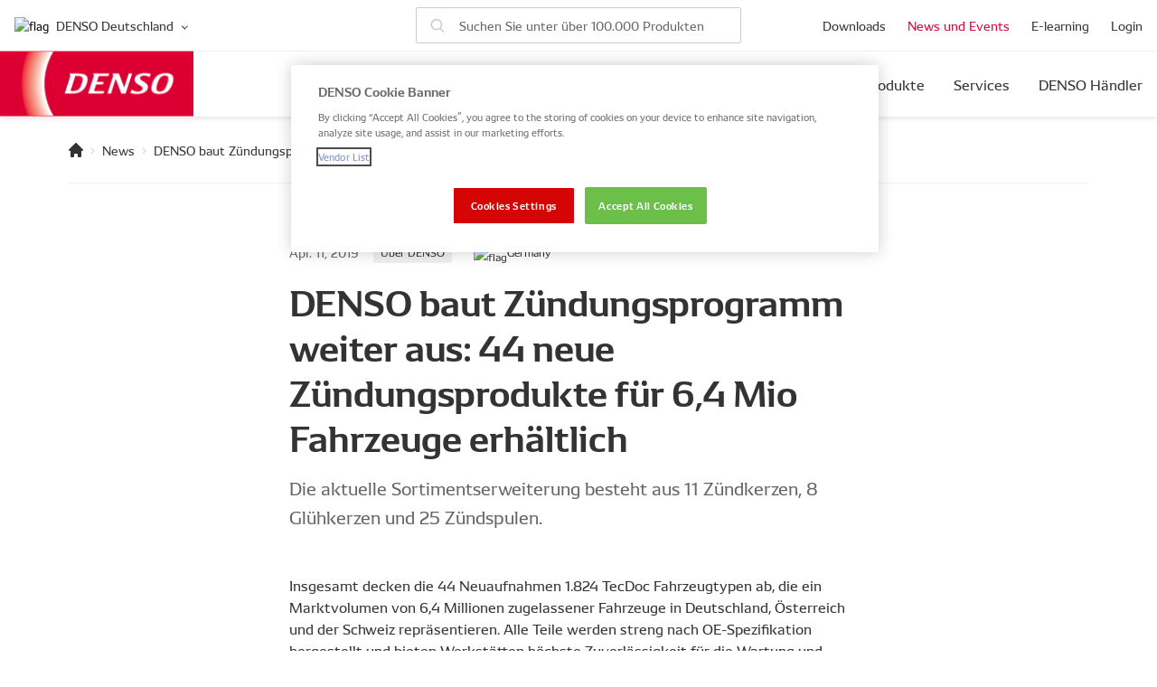

--- FILE ---
content_type: text/html; charset=UTF-8
request_url: https://www.denso-am.eu/de/news/20190411_zuendungsprogramm-ausgebaut
body_size: 24638
content:

<!doctype html>
<html
    lang="de"
>
    <head>
        <meta charset="UTF-8">
        <meta name="viewport" content="width=device-width, initial-scale=1.0">
        <meta http-equiv="X-UA-Compatible" content="ie=edge">                            <link href="/dist/favicons/favicon.ico" rel="shortcut icon" type="image/x-icon">

        <link rel="preconnect" href="/api/v1">
        <link rel="preconnect" href="/api/v1/categories">
        <link rel="preconnect" href="/api/v1/makers">
        <link rel="preconnect" href="/api/v1/parts">

        <!-- OneTrust Cookies Consent Notice start for denso-am.eu -->
<script src=https://cdn.cookielaw.org/scripttemplates/otSDKStub.js
        type="text/javascript"
        charset="UTF-8"
        data-domain-script="3c0dc746-886a-408a-96e2-62c5d1ea6660" >
</script>
<script type="text/javascript">
    function OptanonWrapper() { }
</script>
<!-- OneTrust Cookies Consent Notice end for denso-am.eu -->




        <script>
            window.DENSO = window.DENSO || {};
                            window.DENSO.languageHandle = 'de';
                        window.DENSO.primarySite = 'https://www.denso-am.eu';
            window.DENSO.globalCountriesList = JSON.parse('\u007B\u0022al\u0022\u003A\u007B\u0022title\u0022\u003A\u0022Albania\u0022,\u0022link\u0022\u003A\u0022\\\/\u0022,\u0022flag\u0022\u003A\u0022albania\u0022\u007D,\u0022am\u0022\u003A\u007B\u0022title\u0022\u003A\u0022Armenia\u0022,\u0022link\u0022\u003A\u0022\\\/\u0022,\u0022flag\u0022\u003A\u0022armenia\u0022\u007D,\u0022at\u0022\u003A\u007B\u0022title\u0022\u003A\u0022Austria\u0022,\u0022link\u0022\u003A\u0022\\\/de\u0022,\u0022flag\u0022\u003A\u0022austria\u0022\u007D,\u0022az\u0022\u003A\u007B\u0022title\u0022\u003A\u0022Azerbaijan\u0022,\u0022link\u0022\u003A\u0022\\\/\u0022,\u0022flag\u0022\u003A\u0022azerbaijan\u0022\u007D,\u0022by\u0022\u003A\u007B\u0022title\u0022\u003A\u0022Belarus\u0022,\u0022link\u0022\u003A\u0022\\\/\u0022,\u0022flag\u0022\u003A\u0022belarus\u0022\u007D,\u0022be\u0022\u003A\u007B\u0022title\u0022\u003A\u0022Belgium\u0022,\u0022link\u0022\u003A\u0022\\\/\u0022,\u0022flag\u0022\u003A\u0022belgium\u0022\u007D,\u0022ba\u0022\u003A\u007B\u0022title\u0022\u003A\u0022Bosnia\u0020and\u0020Herzegovina\u0022,\u0022link\u0022\u003A\u0022\\\/\u0022,\u0022flag\u0022\u003A\u0022bosniaHerzegovina\u0022\u007D,\u0022bg\u0022\u003A\u007B\u0022title\u0022\u003A\u0022Bulgaria\u0022,\u0022link\u0022\u003A\u0022\\\/\u0022,\u0022flag\u0022\u003A\u0022bulgaria\u0022\u007D,\u0022hr\u0022\u003A\u007B\u0022title\u0022\u003A\u0022Croatia\u0022,\u0022link\u0022\u003A\u0022\\\/\u0022,\u0022flag\u0022\u003A\u0022croatia\u0022\u007D,\u0022cy\u0022\u003A\u007B\u0022title\u0022\u003A\u0022Cyprus\u0022,\u0022link\u0022\u003A\u0022\\\/\u0022,\u0022flag\u0022\u003A\u0022cyprus\u0022\u007D,\u0022cz\u0022\u003A\u007B\u0022title\u0022\u003A\u0022Czech\u0020Republic\u0022,\u0022link\u0022\u003A\u0022\\\/\u0022,\u0022flag\u0022\u003A\u0022czechRepublic\u0022\u007D,\u0022dk\u0022\u003A\u007B\u0022title\u0022\u003A\u0022Denmark\u0022,\u0022link\u0022\u003A\u0022\\\/\u0022,\u0022flag\u0022\u003A\u0022denmark\u0022\u007D,\u0022de\u0022\u003A\u007B\u0022title\u0022\u003A\u0022Germany\u0022,\u0022link\u0022\u003A\u0022\\\/de\u0022,\u0022flag\u0022\u003A\u0022germany\u0022,\u0022hreflang\u0022\u003A\u0022de\u0022\u007D,\u0022ee\u0022\u003A\u007B\u0022title\u0022\u003A\u0022Estonia\u0022,\u0022link\u0022\u003A\u0022\\\/\u0022,\u0022flag\u0022\u003A\u0022estonia\u0022\u007D,\u0022eu\u0022\u003A\u007B\u0022title\u0022\u003A\u0022Europe\u0022,\u0022link\u0022\u003A\u0022\\\/\u0022,\u0022flag\u0022\u003A\u0022europe\u0022\u007D,\u0022fi\u0022\u003A\u007B\u0022title\u0022\u003A\u0022Finland\u0022,\u0022link\u0022\u003A\u0022\\\/\u0022,\u0022flag\u0022\u003A\u0022finland\u0022\u007D,\u0022fr\u0022\u003A\u007B\u0022title\u0022\u003A\u0022France\u0022,\u0022link\u0022\u003A\u0022\\\/fr\u0022,\u0022flag\u0022\u003A\u0022france\u0022,\u0022hreflang\u0022\u003A\u0022fr\u0022\u007D,\u0022ge\u0022\u003A\u007B\u0022title\u0022\u003A\u0022Georgia\u0022,\u0022link\u0022\u003A\u0022\\\/\u0022,\u0022flag\u0022\u003A\u0022georgia\u0022\u007D,\u0022gr\u0022\u003A\u007B\u0022title\u0022\u003A\u0022Greece\u0022,\u0022link\u0022\u003A\u0022\\\/gr\u0022,\u0022flag\u0022\u003A\u0022greece\u0022,\u0022hreflang\u0022\u003A\u0022el\u0022\u007D,\u0022hu\u0022\u003A\u007B\u0022title\u0022\u003A\u0022Hungary\u0022,\u0022link\u0022\u003A\u0022\\\/\u0022,\u0022flag\u0022\u003A\u0022hungary\u0022\u007D,\u0022is\u0022\u003A\u007B\u0022title\u0022\u003A\u0022Iceland\u0022,\u0022link\u0022\u003A\u0022\\\/\u0022,\u0022flag\u0022\u003A\u0022iceland\u0022\u007D,\u0022ie\u0022\u003A\u007B\u0022title\u0022\u003A\u0022Ireland\u0022,\u0022link\u0022\u003A\u0022\\\/\u0022,\u0022flag\u0022\u003A\u0022ireland\u0022\u007D,\u0022il\u0022\u003A\u007B\u0022title\u0022\u003A\u0022Israel\u0022,\u0022link\u0022\u003A\u0022\\\/\u0022,\u0022flag\u0022\u003A\u0022israel\u0022\u007D,\u0022it\u0022\u003A\u007B\u0022title\u0022\u003A\u0022Italy\u0022,\u0022link\u0022\u003A\u0022\\\/it\u0022,\u0022flag\u0022\u003A\u0022italy\u0022,\u0022hreflang\u0022\u003A\u0022it\u0022\u007D,\u0022kz\u0022\u003A\u007B\u0022title\u0022\u003A\u0022Kazakhstan\u0022,\u0022link\u0022\u003A\u0022\\\/\u0022,\u0022flag\u0022\u003A\u0022kazakhstan\u0022\u007D,\u0022XK\u0022\u003A\u007B\u0022title\u0022\u003A\u0022Kosovo\u0022,\u0022link\u0022\u003A\u0022\\\/\u0022,\u0022flag\u0022\u003A\u0022kosovo\u0022\u007D,\u0022kg\u0022\u003A\u007B\u0022title\u0022\u003A\u0022Kyrgyzstan\u0022,\u0022link\u0022\u003A\u0022\\\/\u0022,\u0022flag\u0022\u003A\u0022kyrgyzstan\u0022\u007D,\u0022lv\u0022\u003A\u007B\u0022title\u0022\u003A\u0022Latvia\u0022,\u0022link\u0022\u003A\u0022\\\/\u0022,\u0022flag\u0022\u003A\u0022latvia\u0022\u007D,\u0022lt\u0022\u003A\u007B\u0022title\u0022\u003A\u0022Lithuania\u0022,\u0022link\u0022\u003A\u0022\\\/\u0022,\u0022flag\u0022\u003A\u0022lithuania\u0022\u007D,\u0022lu\u0022\u003A\u007B\u0022title\u0022\u003A\u0022Luxembourg\u0022,\u0022link\u0022\u003A\u0022\\\/\u0022,\u0022flag\u0022\u003A\u0022luxembourg\u0022\u007D,\u0022mk\u0022\u003A\u007B\u0022title\u0022\u003A\u0022Macedonia\u0022,\u0022link\u0022\u003A\u0022\\\/\u0022,\u0022flag\u0022\u003A\u0022macedonia\u0022\u007D,\u0022mt\u0022\u003A\u007B\u0022title\u0022\u003A\u0022Malta\u0022,\u0022link\u0022\u003A\u0022\\\/\u0022,\u0022flag\u0022\u003A\u0022malta\u0022\u007D,\u0022md\u0022\u003A\u007B\u0022title\u0022\u003A\u0022Moldova\u0022,\u0022link\u0022\u003A\u0022\\\/\u0022,\u0022flag\u0022\u003A\u0022moldova\u0022\u007D,\u0022me\u0022\u003A\u007B\u0022title\u0022\u003A\u0022Montenegro\u0022,\u0022link\u0022\u003A\u0022\\\/\u0022,\u0022flag\u0022\u003A\u0022montenegro\u0022\u007D,\u0022nl\u0022\u003A\u007B\u0022title\u0022\u003A\u0022Netherlands\u0022,\u0022link\u0022\u003A\u0022\\\/\u0022,\u0022flag\u0022\u003A\u0022netherlands\u0022\u007D,\u0022no\u0022\u003A\u007B\u0022title\u0022\u003A\u0022Norway\u0022,\u0022link\u0022\u003A\u0022\\\/\u0022,\u0022flag\u0022\u003A\u0022norway\u0022\u007D,\u0022pl\u0022\u003A\u007B\u0022title\u0022\u003A\u0022Poland\u0022,\u0022link\u0022\u003A\u0022\\\/pl\u0022,\u0022flag\u0022\u003A\u0022poland\u0022,\u0022hreflang\u0022\u003A\u0022pl\u0022\u007D,\u0022pt\u0022\u003A\u007B\u0022title\u0022\u003A\u0022Portugal\u0022,\u0022link\u0022\u003A\u0022\\\/pt\u0022,\u0022flag\u0022\u003A\u0022portugal\u0022,\u0022hreflang\u0022\u003A\u0022pt\u0022\u007D,\u0022ro\u0022\u003A\u007B\u0022title\u0022\u003A\u0022Romania\u0022,\u0022link\u0022\u003A\u0022\\\/ro\u0022,\u0022flag\u0022\u003A\u0022romania\u0022,\u0022hreflang\u0022\u003A\u0022ro\u0022\u007D,\u0022ru\u0022\u003A\u007B\u0022title\u0022\u003A\u0022Russia\u0022,\u0022link\u0022\u003A\u0022\\\/ru\u0022,\u0022flag\u0022\u003A\u0022russia\u0022,\u0022hreflang\u0022\u003A\u0022ru\u0022\u007D,\u0022rs\u0022\u003A\u007B\u0022title\u0022\u003A\u0022Serbia\u0022,\u0022link\u0022\u003A\u0022\\\/\u0022,\u0022flag\u0022\u003A\u0022serbia\u0022\u007D,\u0022sk\u0022\u003A\u007B\u0022title\u0022\u003A\u0022Slovakia\u0022,\u0022link\u0022\u003A\u0022\\\/\u0022,\u0022flag\u0022\u003A\u0022slovakia\u0022\u007D,\u0022si\u0022\u003A\u007B\u0022title\u0022\u003A\u0022Slovenia\u0022,\u0022link\u0022\u003A\u0022\\\/\u0022,\u0022flag\u0022\u003A\u0022slovenia\u0022\u007D,\u0022es\u0022\u003A\u007B\u0022title\u0022\u003A\u0022Spain\u0022,\u0022link\u0022\u003A\u0022\\\/es\u0022,\u0022flag\u0022\u003A\u0022spain\u0022,\u0022hreflang\u0022\u003A\u0022es\u0022\u007D,\u0022se\u0022\u003A\u007B\u0022title\u0022\u003A\u0022Sweden\u0022,\u0022link\u0022\u003A\u0022\\\/\u0022,\u0022flag\u0022\u003A\u0022sweden\u0022\u007D,\u0022ch\u0022\u003A\u007B\u0022title\u0022\u003A\u0022Switzerland\u0022,\u0022link\u0022\u003A\u0022\\\/de\u0022,\u0022flag\u0022\u003A\u0022switzerland\u0022\u007D,\u0022tj\u0022\u003A\u007B\u0022title\u0022\u003A\u0022Tajikistan\u0022,\u0022link\u0022\u003A\u0022\\\/\u0022,\u0022flag\u0022\u003A\u0022tajikistan\u0022\u007D,\u0022tr\u0022\u003A\u007B\u0022title\u0022\u003A\u0022Turkey\u0022,\u0022link\u0022\u003A\u0022\\\/\u0022,\u0022flag\u0022\u003A\u0022turkey\u0022\u007D,\u0022tm\u0022\u003A\u007B\u0022title\u0022\u003A\u0022Turkmenistan\u0022,\u0022link\u0022\u003A\u0022\\\/\u0022,\u0022flag\u0022\u003A\u0022turkmenistan\u0022\u007D,\u0022ua\u0022\u003A\u007B\u0022title\u0022\u003A\u0022Ukraine\u0022,\u0022link\u0022\u003A\u0022\\\/ua\u0022,\u0022flag\u0022\u003A\u0022ukraine\u0022,\u0022hreflang\u0022\u003A\u0022uk\u002Dua\u0022\u007D,\u0022gb\u0022\u003A\u007B\u0022title\u0022\u003A\u0022United\u0020Kingdom\u0022,\u0022link\u0022\u003A\u0022\\\/\u0022,\u0022flag\u0022\u003A\u0022unitedKingdom\u0022\u007D,\u0022uz\u0022\u003A\u007B\u0022title\u0022\u003A\u0022Uzbekistan\u0022,\u0022link\u0022\u003A\u0022\\\/\u0022,\u0022flag\u0022\u003A\u0022uzbekistan\u0022\u007D\u007D');
        </script>

        
    <title>DENSO | DENSO baut Zündungsprogramm weiter aus: 44 neue Zündungsprodukte für 6,4 Mio Fahrzeuge erhältlich</title>
<script type="module">!function(){const e=document.createElement("link").relList;if(!(e&&e.supports&&e.supports("modulepreload"))){for(const e of document.querySelectorAll('link[rel="modulepreload"]'))r(e);new MutationObserver((e=>{for(const o of e)if("childList"===o.type)for(const e of o.addedNodes)if("LINK"===e.tagName&&"modulepreload"===e.rel)r(e);else if(e.querySelectorAll)for(const o of e.querySelectorAll("link[rel=modulepreload]"))r(o)})).observe(document,{childList:!0,subtree:!0})}function r(e){if(e.ep)return;e.ep=!0;const r=function(e){const r={};return e.integrity&&(r.integrity=e.integrity),e.referrerpolicy&&(r.referrerPolicy=e.referrerpolicy),"use-credentials"===e.crossorigin?r.credentials="include":"anonymous"===e.crossorigin?r.credentials="omit":r.credentials="same-origin",r}(e);fetch(e.href,r)}}();</script>
<script>!function(){var e=document.createElement("script");if(!("noModule"in e)&&"onbeforeload"in e){var t=!1;document.addEventListener("beforeload",(function(n){if(n.target===e)t=!0;else if(!n.target.hasAttribute("nomodule")||!t)return;n.preventDefault()}),!0),e.type="module",e.src=".",document.head.appendChild(e),e.remove()}}();</script>
<script>dataLayer = [];
(function(w,d,s,l,i){w[l]=w[l]||[];w[l].push({'gtm.start':
new Date().getTime(),event:'gtm.js'});var f=d.getElementsByTagName(s)[0],
j=d.createElement(s),dl=l!='dataLayer'?'&l='+l:'';j.async=true;j.src=
'https://www.googletagmanager.com/gtm.js?id='+i+dl;f.parentNode.insertBefore(j,f);
})(window,document,'script','dataLayer','GTM-PJ5MXX4');
</script>
<script>!function(f,b,e,v,n,t,s){if(f.fbq)return;n=f.fbq=function(){n.callMethod?
n.callMethod.apply(n,arguments):n.queue.push(arguments)};if(!f._fbq)f._fbq=n;
n.push=n;n.loaded=!0;n.version='2.0';n.queue=[];t=b.createElement(e);t.async=!0;
t.src=v;s=b.getElementsByTagName(e)[0];s.parentNode.insertBefore(t,s)}(window,
document,'script','https://connect.facebook.net/en_US/fbevents.js');
fbq('init', '573455713911848');
fbq('track', 'PageView');
</script><meta name="referrer" content="no-referrer-when-downgrade">
<meta name="robots" content="all">
<meta content="de" property="og:locale">
<meta content="DENSO" property="og:site_name">
<meta content="website" property="og:type">
<meta content="https://www.denso-am.eu/de/news/20190411_zuendungsprogramm-ausgebaut" property="og:url">
<meta content="DENSO baut Zündungsprogramm weiter aus: 44 neue Zündungsprodukte für 6,4 Mio Fahrzeuge erhältlich" property="og:title">
<meta content="https://www.instagram.com/denso.aftermarket.eu/" property="og:see_also">
<meta content="https://www.facebook.com/DENSOAftermarketDE" property="og:see_also">
<meta content="https://www.linkedin.com/company/densoaftermarketde/" property="og:see_also">
<meta content="https://www.youtube.com/channel/UCwIzQ1s4Eo67OEJWw0wJd9g/about" property="og:see_also">
<meta name="twitter:card" content="summary_large_image">
<meta name="twitter:site" content="@densoeurope">
<meta name="twitter:creator" content="@densoeurope">
<meta name="twitter:title" content="DENSO baut Zündungsprogramm weiter aus: 44 neue Zündungsprodukte für 6,4 Mio Fahrzeuge erhältlich">
<link href="https://www.denso-am.eu/de/news/20190411_zuendungsprogramm-ausgebaut" rel="canonical">
<link href="https://www.denso-am.eu/de" rel="home">
<link href="https://www.denso-am.eu/dist/assets/app-DvlW1dMK.css" rel="stylesheet">
<script>window.DENSO = window.DENSO || {};
            window.DENSO.sentry = {
                dsn: 'https\u003A\/\/4621ac35341541da91fa52adfbb02e27\u0040sentry.yournext.agency\/23',
                environment: 'production',
                release: ''
            };
window.DENSO = window.DENSO || {};
        window.DENSO.t = {'Account settings': 'Kontoeinstellungen','account': 'Konto','Account': 'Konto','Additional information': 'Zusätzliche Informationen','Address': 'Adresse','All categories': 'Alle Kategorien','All makes': 'Alle Marken','Already have an account?': 'Sie haben bereits ein Konto?','Already remembered or reset your password?': 'Haben Sie Ihr Passwort bereits vergessen oder zurückgesetzt?','Also fits these makes and models': 'Passt auch in diese Marken und Modelle','Alternative search': 'Alternativsuche','An email with activation account link has been sent to the': 'Eine E-Mail mit dem Aktivierungslink wurde geschickt an','An email with instructions on how to reset your password has been sent to the': 'Eine E-Mail mit Anweisungen zum Zurücksetzen Ihres Passworts wurde geschickt','Applicable to': 'Gültig für','Application specifications': 'Anwendungsspezifikationen','Automotive car': 'Kraftfahrzeug','Back': 'Zurück','Body type': 'Fahrzeugtyp auswählen','Browse catalog manually': 'Katalog manuell durchsuchen','Browse the Downloads Area section': 'Finden Sie im Download-Bereich','By clicking this button, you will generate a list of materials and their respective links based on your filter selection': 'Wenn Sie auf diese Schaltfläche klicken, wird eine Liste der Materialien und der entsprechenden Links auf der Grundlage Ihrer Filterauswahl zusammengestellt','Catalogues and Leaflets': 'Kataloge und Broschüren','Catalogues and marketing materials': 'Kataloge und Infomaterial','Categories': 'Kategorien','Category': 'Produkt','Change VIN': 'Fahrgestellnummer ändern','Close': 'Schließen','Closed': 'Geschlossen','Commercial vehicle': 'Nutzfahrzeug','Commercial': 'Nutzfahrzeug','Compact': 'Kompakt','Contact information': 'Kontakt','Contact support': 'Support kontaktieren','Country / Region': 'Land / Region','Create an account within 2 minutes.': 'Erstellen Sie ein Benutzerkonto innerhalb von 2 Minuten.','DENSO part number': 'DENSO Artikelnummer','DENSO part numbers': 'DENSO Artikelnummern','Deutsch': 'Deutsch','Distributor': 'Händler','Don’t have an account yet?': 'Sie haben noch kein Konto?','downloads': 'Downloads','Driver': 'Fahrer','Edit vehicle': 'Fahrzeug bearbeiten','Edit': 'Bearbeiten','Email address': 'E-Mail Adresse','Email': 'E-Mail','Engine type': 'Motortyp','English (UK)': 'Englisch (UK)','English': 'Englisch','Enter 17-character VIN (letters and numbers)': 'Geben Sie die 17-stellige Fahrgestellnummer (Buchstaben und Zahlen) ein.','Enter address...': 'Adresseingabe','Enter the email address that is associated with your DENSO AM account.': 'Geben Sie die E-Mail-Adresse ein, die mit Ihrem DENSO Aftermarket-Konto verknüpft ist.','Enter your email': 'E-Mail Adresse eingeben','Enter your make and model to show parts that are only applicable to your vehicle': 'Geben Sie Ihre Marke und Ihr Modell ein, um Teile zu finden, die  für Ihr Fahrzeug passen.','Filter': 'Filter','Filters': 'Filter','Find My Part Home': 'Finden Sie Ihr Produkt - Home','Find My Part': 'Finden Sie Ihr Produkt','Find my part': 'Finden Sie Ihr Produkt','fit on the cars listed below': 'passen auf die unten aufgeführten Autos','Forgot password?': 'Passwort vergessen?','French': 'Französisch','Full': 'Ausführlich','Garage': 'Werkstatt','Searching...': 'Suche...','General information': 'Allgemeine Informationen','General product information': 'Allgemeine Produktinformationen','Get directions': 'Anfahrtsbeschreibung','Get PDF': 'Übersicht aller Infos','Greek': 'Griechisch','GTIN/EAN': 'GTIN/EAN','Hide full list': 'Vollständige Liste ausblenden','Information type': 'Informationstyp','Installation &amp;amp; Fault finding manuals': 'Einbau und Fehleranalyse Manuals','Is your account already activated?': 'Ist Ihr Account bereits aktiviert?','Italian': 'Italienisch','Language': 'Sprache','Learn more': 'Mehr dazu','License plate': 'Kennzeichen','Links': 'Links','List density': 'Ansicht der Ergebnisse','locations in your area': 'Händler in Ihrer Nähe','Log in': 'Login','Log out': 'Ausloggen','Login': 'Login','Make': 'Marke','Model': 'Modell','models': 'modelle','More information': 'Weitere Informationen','Motorcycle': 'Motorrad','My vehicles': 'Meine Fahrzeuge','Name': 'Name','newer': 'neuer','No downloads found': 'Keine Downloads gefunden','No DENSO parts available for this configuration': 'Für diese Variante gibt es leider keine DENSO-Teile.','No matches found': 'Keine Treffer gefunden','No': 'Nein','Not applicable to the selected vehicle': 'Gilt nicht für das ausgewählte Fahrzeug','OE numbers': 'OE-Nummern','older': 'älter','Open': 'Öffnen','Opening hours': 'Öffnungszeiten','or more characters': 'oder mehr Zeichen','or': 'oder','Other products fitting this car': 'Andere Produkte für dieses Fahrzeug','Packing unit': 'Verpackungseinheit','Part number / OE': 'Teilenummer / OE','Part number search': 'Suche nach Teilenummern','Part specifications': 'Technische Produktdaten','parts': 'Teile','Passenger vehicle': 'PKW','Password': 'Password','Phone number': 'Telefonnummer','Please adjust your filter criteria and try again.': 'Passen Sie Ihre Suchkriterien an und suchen Sie erneut','Please enable location permissions in order to go to your location on the map.': 'Bitte aktivieren Sie die Standortberechtigung, um zu Ihrem Standort auf der Karte zu gelangen.','Please enter': 'Bitte eingeben','Polish': 'Polnisch','Popular makes': 'Beliebte Marken','Portuguese': 'Portugisisch','Product group': 'Produktgruppe','Product updates': 'Produkt-Updates','Quantity per packing unit': 'Menge pro Verpackungseinheit','Recently viewed by you': 'Zuletzt angesehen','Register here': 'Hier anmelden','Register': 'Anmelden','Remember me': 'Angemeldet bleiben','Remove all filters': 'Alle Filter entfernen','Remove filters': 'Filter löschen','Remove selections': 'Auswahlen entfernen','Remove': 'Entfernen','Replacements': 'Ersetzungen','Replaces': 'ersetzt','Reset password': 'Passwort zurücksetzen','Results are for reference only. Please verify part numbers before purchase. VIN data is processed temporarily and not stored.': 'Die Ergebnisse dienen nur als Referenz. Bitte überprüfen Sie die Teilenummern vor dem Kauf. Die VIN-Daten werden vorübergehend verarbeitet und nicht gespeichert.','Romanian': 'Rumänisch','Russian': 'Russisch','Save': 'Speichern','Saving...': 'Speichern...','Search by VIN': 'Suche mit Fahrgestellnummer','Search for parts among 100.000 products': 'Suchen Sie unter über 100.000 Produkten','Search for parts': 'Nach Produkten suchen','Search for your vehicle parts': 'Suchen Sie nach Ihren Fahrzeugteilen','Search parts by VIN': 'Teile anhand der Fahrgestellnummer suchen','Search': 'Suche','Searching...': 'Suche...','Select brand': 'Marke auswählen','Select category': 'Kategorie wählen','Select engine type': 'Motortyp auswählen','Select language': 'Sprache wählen','Select model': 'Modell auswählen','Select trim': 'Ausstattung auswählen','Select type': 'Typ wählen','Select year': 'Jahr auswählen','Select your car': 'Fahrzeug auswählen','Select your make and model, enter a VIN, or search by part number': 'Wählen Sie Ihre Marke und Ihr Modell aus, geben Sie eine Fahrgestellnummer ein oder suchen Sie anhand der Teilenummer.','selected': 'ausgewählt','Show all specifications': 'Alle Produktdaten anzeigen','Show less': 'Weniger anzeigen','Show parts for your vehicle only': 'Nur Teile für Ihr Fahrzeug anzeigen','Show results': 'Zeige Ergebnisse','Spanish': 'Spanisch','Status': 'Status','Successfully activated the user.': 'Der Benutzer wurde erfolgreich aktiviert.','This vehicle is saved in your': 'Dieses Fahrzeug ist gespeichert in Ihrem','Trim': 'Ausstattung','Ukrainian': 'Ukrainisch','Unable to load results at the moment. Please try again later': 'Die Ergebnisse können derzeit nicht angezeigt werden; bitte versuchen Sie es später nochmal.','User type': 'Nutzer Typ','VIN must contain exactly 17 characters. Letters I, O and Q are not used': 'Die Fahrzeugidentifikationsnummer (VIN) muss genau 17 Zeichen enthalten. Wobei die Buchstaben I, O und Q nicht verwendet werden dürfen.','Visit website': 'Webseite','We found your vehicle': 'Wir haben Ihr Fahrzeug gefunden','Website': 'Webseite','What are you looking for?': 'Was suchen Sie?','Where to buy?': 'DENSO Händler','Working away unseen for virtually all car manufacturers in the world.': 'Arbeiten im Verborgenen für praktisch alle Fahrzeughersteller der Welt.','Year': 'Jahr',};
window.DENSO = window.DENSO || {};
    window.DENSO = Object.assign(window.DENSO, {"csrfTokenName":"CRAFT_CSRF_TOKEN","csrfTokenValue":"Rf1BRem8wfu5VBUr5h4O8fG4SdIH17gp-DLvSiG8aap5XQ_yKa3raQ-FFiSL-YuQwRJTbqd5VsnciH29VJz1TKBR3X9k1T7TLGR-v2XmgCI="});</script></head>

    <body><noscript><iframe src="https://www.googletagmanager.com/ns.html?id=GTM-PJ5MXX4"
height="0" width="0" style="display:none;visibility:hidden"></iframe></noscript>

<noscript><img height="1" width="1" style="display:none"
src="https://www.facebook.com/tr?id=573455713911848&ev=PageView&noscript=1" /></noscript>

        <div class="js-geo-message">
                    
        </div>
        <main role="main">

<header class="header">
    <div class="lang-banner"><span id="blitz-inject-1" class="blitz-inject" data-blitz-id="1" data-blitz-uri="/catalog/geo-ip-code" data-blitz-params="" data-blitz-property=""></span>    </div>

    <div class="header__top">
        <div class="wrapper wrapper_full">
            <div class="header__top-inner">
                <div class="header__lang">            <div class="lang-switch lang-switch_bottom" data-mlangs="[{&quot;title&quot;:&quot;Europa&quot;,&quot;value&quot;:&quot;europe&quot;,&quot;locales&quot;:[&quot;eu&quot;]},{&quot;title&quot;:&quot;Albanien&quot;,&quot;value&quot;:&quot;albania&quot;,&quot;locales&quot;:[&quot;eu&quot;]},{&quot;title&quot;:&quot;Armenien&quot;,&quot;value&quot;:&quot;armenia&quot;,&quot;locales&quot;:[&quot;eu&quot;]},{&quot;title&quot;:&quot;\u00d6sterreich&quot;,&quot;value&quot;:&quot;austria&quot;,&quot;locales&quot;:[&quot;de&quot;]},{&quot;title&quot;:&quot;Azerbaijan&quot;,&quot;value&quot;:&quot;azerbaijan&quot;,&quot;locales&quot;:[&quot;eu&quot;]},{&quot;title&quot;:&quot;Wei\u00dfrussland &quot;,&quot;value&quot;:&quot;belarus&quot;,&quot;locales&quot;:[&quot;eu&quot;]},{&quot;title&quot;:&quot;Belgien&quot;,&quot;value&quot;:&quot;belgium&quot;,&quot;locales&quot;:[&quot;eu&quot;,&quot;fr&quot;]},{&quot;title&quot;:&quot;Bosnien Herzegovina &quot;,&quot;value&quot;:&quot;bosniaHerzegovina&quot;,&quot;locales&quot;:[&quot;eu&quot;]},{&quot;title&quot;:&quot;Bulgarien&quot;,&quot;value&quot;:&quot;bulgaria&quot;,&quot;locales&quot;:[&quot;eu&quot;]},{&quot;title&quot;:&quot;Kroatien&quot;,&quot;value&quot;:&quot;croatia&quot;,&quot;locales&quot;:[&quot;eu&quot;]},{&quot;title&quot;:&quot;Zypern&quot;,&quot;value&quot;:&quot;cyprus&quot;,&quot;locales&quot;:[&quot;eu&quot;]},{&quot;title&quot;:&quot;Tschechische Republik&quot;,&quot;value&quot;:&quot;czechRepublic&quot;,&quot;locales&quot;:[&quot;eu&quot;]},{&quot;title&quot;:&quot;D\u00e4nemark&quot;,&quot;value&quot;:&quot;denmark&quot;,&quot;locales&quot;:[&quot;eu&quot;]},{&quot;title&quot;:&quot;Estland&quot;,&quot;value&quot;:&quot;estonia&quot;,&quot;locales&quot;:[&quot;eu&quot;]},{&quot;title&quot;:&quot;Finnland&quot;,&quot;value&quot;:&quot;finland&quot;,&quot;locales&quot;:[&quot;eu&quot;]},{&quot;title&quot;:&quot;Frankreich&quot;,&quot;value&quot;:&quot;france&quot;,&quot;locales&quot;:[&quot;fr&quot;]},{&quot;title&quot;:&quot;Georgien &quot;,&quot;value&quot;:&quot;georgia&quot;,&quot;locales&quot;:[&quot;eu&quot;]},{&quot;title&quot;:&quot;Deutschland&quot;,&quot;value&quot;:&quot;germany&quot;,&quot;locales&quot;:[&quot;de&quot;]},{&quot;title&quot;:&quot;Griechenland &quot;,&quot;value&quot;:&quot;greece&quot;,&quot;locales&quot;:[&quot;eu&quot;,&quot;gr&quot;]},{&quot;title&quot;:&quot;Ungarn&quot;,&quot;value&quot;:&quot;hungary&quot;,&quot;locales&quot;:[&quot;eu&quot;]},{&quot;title&quot;:&quot;Island&quot;,&quot;value&quot;:&quot;iceland&quot;,&quot;locales&quot;:[&quot;eu&quot;]},{&quot;title&quot;:&quot;Irland&quot;,&quot;value&quot;:&quot;ireland&quot;,&quot;locales&quot;:[&quot;eu&quot;]},{&quot;title&quot;:&quot;Israel&quot;,&quot;value&quot;:&quot;israel&quot;,&quot;locales&quot;:[&quot;eu&quot;]},{&quot;title&quot;:&quot;Italien &quot;,&quot;value&quot;:&quot;italy&quot;,&quot;locales&quot;:[&quot;it&quot;]},{&quot;title&quot;:&quot;Kasachstan&quot;,&quot;value&quot;:&quot;kazakhstan&quot;,&quot;locales&quot;:[&quot;ru&quot;]},{&quot;title&quot;:&quot;Kosovo&quot;,&quot;value&quot;:&quot;kosovo&quot;,&quot;locales&quot;:[&quot;eu&quot;]},{&quot;title&quot;:&quot;Kirgistan&quot;,&quot;value&quot;:&quot;kyrgyzstan&quot;,&quot;locales&quot;:[&quot;ru&quot;]},{&quot;title&quot;:&quot;Lettland&quot;,&quot;value&quot;:&quot;latvia&quot;,&quot;locales&quot;:[&quot;eu&quot;]},{&quot;title&quot;:&quot;Littauen&quot;,&quot;value&quot;:&quot;lithuania&quot;,&quot;locales&quot;:[&quot;eu&quot;]},{&quot;title&quot;:&quot;Luxemburg&quot;,&quot;value&quot;:&quot;luxembourg&quot;,&quot;locales&quot;:[&quot;eu&quot;]},{&quot;title&quot;:&quot;Mazedonien&quot;,&quot;value&quot;:&quot;macedonia&quot;,&quot;locales&quot;:[&quot;eu&quot;]},{&quot;title&quot;:&quot;Malta&quot;,&quot;value&quot;:&quot;malta&quot;,&quot;locales&quot;:[&quot;eu&quot;]},{&quot;title&quot;:&quot;Moldawien&quot;,&quot;value&quot;:&quot;moldova&quot;,&quot;locales&quot;:[&quot;eu&quot;]},{&quot;title&quot;:&quot;Montenegro&quot;,&quot;value&quot;:&quot;montenegro&quot;,&quot;locales&quot;:[&quot;eu&quot;]},{&quot;title&quot;:&quot;Niederlande&quot;,&quot;value&quot;:&quot;netherlands&quot;,&quot;locales&quot;:[&quot;eu&quot;]},{&quot;title&quot;:&quot;Norwegen&quot;,&quot;value&quot;:&quot;norway&quot;,&quot;locales&quot;:[&quot;eu&quot;]},{&quot;title&quot;:&quot;Polen&quot;,&quot;value&quot;:&quot;poland&quot;,&quot;locales&quot;:[&quot;eu&quot;,&quot;pl&quot;]},{&quot;title&quot;:&quot;Portugal&quot;,&quot;value&quot;:&quot;portugal&quot;,&quot;locales&quot;:[&quot;pt&quot;]},{&quot;title&quot;:&quot;Rum\u00e4nien&quot;,&quot;value&quot;:&quot;romania&quot;,&quot;locales&quot;:[&quot;eu&quot;,&quot;ro&quot;]},{&quot;title&quot;:&quot;Russland&quot;,&quot;value&quot;:&quot;russia&quot;,&quot;locales&quot;:[&quot;eu&quot;,&quot;ru&quot;]},{&quot;title&quot;:&quot;Serbien&quot;,&quot;value&quot;:&quot;serbia&quot;,&quot;locales&quot;:[&quot;eu&quot;]},{&quot;title&quot;:&quot;Slowakei&quot;,&quot;value&quot;:&quot;slovakia&quot;,&quot;locales&quot;:[&quot;eu&quot;]},{&quot;title&quot;:&quot;Slowenien&quot;,&quot;value&quot;:&quot;slovenia&quot;,&quot;locales&quot;:[&quot;eu&quot;]},{&quot;title&quot;:&quot;Spanien&quot;,&quot;value&quot;:&quot;spain&quot;,&quot;locales&quot;:[&quot;es&quot;]},{&quot;title&quot;:&quot;Schweden&quot;,&quot;value&quot;:&quot;sweden&quot;,&quot;locales&quot;:[&quot;eu&quot;]},{&quot;title&quot;:&quot;Schweiz&quot;,&quot;value&quot;:&quot;switzerland&quot;,&quot;locales&quot;:[&quot;de&quot;]},{&quot;title&quot;:&quot;Tadschikistan&quot;,&quot;value&quot;:&quot;tajikistan&quot;,&quot;locales&quot;:[&quot;ru&quot;]},{&quot;title&quot;:&quot;T\u00fcrkei&quot;,&quot;value&quot;:&quot;turkey&quot;,&quot;locales&quot;:[&quot;eu&quot;]},{&quot;title&quot;:&quot;Turkmenistan&quot;,&quot;value&quot;:&quot;turkmenistan&quot;,&quot;locales&quot;:[&quot;ru&quot;]},{&quot;title&quot;:&quot;Gro\u00dfbritannien&quot;,&quot;value&quot;:&quot;unitedKingdom&quot;,&quot;locales&quot;:[&quot;eu&quot;]},{&quot;title&quot;:&quot;Usbekistan&quot;,&quot;value&quot;:&quot;uzbekistan&quot;,&quot;locales&quot;:[&quot;ru&quot;]},{&quot;title&quot;:&quot;Ukraine&quot;,&quot;value&quot;:&quot;ukraine&quot;,&quot;locales&quot;:[&quot;eu&quot;,&quot;ua&quot;]}]">
        <button class="lang-switch__btn" type="button">
                                                            
                                        <span class="lang-switch__btn-flag"
                          data-country=europe>
                        <img src="/dist/images/countries-flags/country=europe.svg"  alt="flag">
                    </span>
                    <span class="lang-switch__btn-current"
                          data-country=europe>
                        DENSO Europa
                    </span>
                                    
                                        <span class="lang-switch__btn-flag"
                          data-country=albania>
                        <img src="/dist/images/countries-flags/country=albania.svg"  alt="flag">
                    </span>
                    <span class="lang-switch__btn-current"
                          data-country=albania>
                        DENSO Albanien
                    </span>
                                    
                                        <span class="lang-switch__btn-flag"
                          data-country=armenia>
                        <img src="/dist/images/countries-flags/country=armenia.svg"  alt="flag">
                    </span>
                    <span class="lang-switch__btn-current"
                          data-country=armenia>
                        DENSO Armenien
                    </span>
                                    
                                        <span class="lang-switch__btn-flag"
                          data-country=austria>
                        <img src="/dist/images/countries-flags/country=austria.svg"  alt="flag">
                    </span>
                    <span class="lang-switch__btn-current"
                          data-country=austria>
                        DENSO Österreich
                    </span>
                                    
                                        <span class="lang-switch__btn-flag"
                          data-country=azerbaijan>
                        <img src="/dist/images/countries-flags/country=azerbaijan.svg"  alt="flag">
                    </span>
                    <span class="lang-switch__btn-current"
                          data-country=azerbaijan>
                        DENSO Azerbaijan
                    </span>
                                    
                                        <span class="lang-switch__btn-flag"
                          data-country=belarus>
                        <img src="/dist/images/countries-flags/country=belarus.svg"  alt="flag">
                    </span>
                    <span class="lang-switch__btn-current"
                          data-country=belarus>
                        DENSO Weißrussland 
                    </span>
                                    
                                        <span class="lang-switch__btn-flag"
                          data-country=belgium>
                        <img src="/dist/images/countries-flags/country=belgium.svg"  alt="flag">
                    </span>
                    <span class="lang-switch__btn-current"
                          data-country=belgium>
                        DENSO Belgien
                    </span>
                                    
                                        <span class="lang-switch__btn-flag"
                          data-country=bosniaHerzegovina>
                        <img src="/dist/images/countries-flags/country=bosniaHerzegovina.svg"  alt="flag">
                    </span>
                    <span class="lang-switch__btn-current"
                          data-country=bosniaHerzegovina>
                        DENSO Bosnien Herzegovina 
                    </span>
                                    
                                        <span class="lang-switch__btn-flag"
                          data-country=bulgaria>
                        <img src="/dist/images/countries-flags/country=bulgaria.svg"  alt="flag">
                    </span>
                    <span class="lang-switch__btn-current"
                          data-country=bulgaria>
                        DENSO Bulgarien
                    </span>
                                    
                                        <span class="lang-switch__btn-flag"
                          data-country=croatia>
                        <img src="/dist/images/countries-flags/country=croatia.svg"  alt="flag">
                    </span>
                    <span class="lang-switch__btn-current"
                          data-country=croatia>
                        DENSO Kroatien
                    </span>
                                    
                                        <span class="lang-switch__btn-flag"
                          data-country=cyprus>
                        <img src="/dist/images/countries-flags/country=cyprus.svg"  alt="flag">
                    </span>
                    <span class="lang-switch__btn-current"
                          data-country=cyprus>
                        DENSO Zypern
                    </span>
                                    
                                        <span class="lang-switch__btn-flag"
                          data-country=czechRepublic>
                        <img src="/dist/images/countries-flags/country=czechRepublic.svg"  alt="flag">
                    </span>
                    <span class="lang-switch__btn-current"
                          data-country=czechRepublic>
                        DENSO Tschechische Republik
                    </span>
                                    
                                        <span class="lang-switch__btn-flag"
                          data-country=denmark>
                        <img src="/dist/images/countries-flags/country=denmark.svg"  alt="flag">
                    </span>
                    <span class="lang-switch__btn-current"
                          data-country=denmark>
                        DENSO Dänemark
                    </span>
                                    
                                        <span class="lang-switch__btn-flag"
                          data-country=estonia>
                        <img src="/dist/images/countries-flags/country=estonia.svg"  alt="flag">
                    </span>
                    <span class="lang-switch__btn-current"
                          data-country=estonia>
                        DENSO Estland
                    </span>
                                    
                                        <span class="lang-switch__btn-flag"
                          data-country=finland>
                        <img src="/dist/images/countries-flags/country=finland.svg"  alt="flag">
                    </span>
                    <span class="lang-switch__btn-current"
                          data-country=finland>
                        DENSO Finnland
                    </span>
                                    
                                        <span class="lang-switch__btn-flag"
                          data-country=france>
                        <img src="/dist/images/countries-flags/country=france.svg"  alt="flag">
                    </span>
                    <span class="lang-switch__btn-current"
                          data-country=france>
                        DENSO Frankreich
                    </span>
                                    
                                        <span class="lang-switch__btn-flag"
                          data-country=georgia>
                        <img src="/dist/images/countries-flags/country=georgia.svg"  alt="flag">
                    </span>
                    <span class="lang-switch__btn-current"
                          data-country=georgia>
                        DENSO Georgien 
                    </span>
                                    
                                                                                    <span class="lang-switch__btn-flag lang-switch__btn-flag_active"
                          data-country=germany>
                        <img src="/dist/images/countries-flags/country=germany.svg"  alt="flag">
                    </span>
                    <span class="lang-switch__btn-current lang-switch__btn-current_active"
                          data-country=germany>
                        DENSO Deutschland
                    </span>
                                    
                                        <span class="lang-switch__btn-flag"
                          data-country=greece>
                        <img src="/dist/images/countries-flags/country=greece.svg"  alt="flag">
                    </span>
                    <span class="lang-switch__btn-current"
                          data-country=greece>
                        DENSO Griechenland 
                    </span>
                                    
                                        <span class="lang-switch__btn-flag"
                          data-country=hungary>
                        <img src="/dist/images/countries-flags/country=hungary.svg"  alt="flag">
                    </span>
                    <span class="lang-switch__btn-current"
                          data-country=hungary>
                        DENSO Ungarn
                    </span>
                                    
                                        <span class="lang-switch__btn-flag"
                          data-country=iceland>
                        <img src="/dist/images/countries-flags/country=iceland.svg"  alt="flag">
                    </span>
                    <span class="lang-switch__btn-current"
                          data-country=iceland>
                        DENSO Island
                    </span>
                                    
                                        <span class="lang-switch__btn-flag"
                          data-country=ireland>
                        <img src="/dist/images/countries-flags/country=ireland.svg"  alt="flag">
                    </span>
                    <span class="lang-switch__btn-current"
                          data-country=ireland>
                        DENSO Irland
                    </span>
                                    
                                        <span class="lang-switch__btn-flag"
                          data-country=israel>
                        <img src="/dist/images/countries-flags/country=israel.svg"  alt="flag">
                    </span>
                    <span class="lang-switch__btn-current"
                          data-country=israel>
                        DENSO Israel
                    </span>
                                    
                                        <span class="lang-switch__btn-flag"
                          data-country=italy>
                        <img src="/dist/images/countries-flags/country=italy.svg"  alt="flag">
                    </span>
                    <span class="lang-switch__btn-current"
                          data-country=italy>
                        DENSO Italien 
                    </span>
                                    
                                        <span class="lang-switch__btn-flag"
                          data-country=kazakhstan>
                        <img src="/dist/images/countries-flags/country=kazakhstan.svg"  alt="flag">
                    </span>
                    <span class="lang-switch__btn-current"
                          data-country=kazakhstan>
                        DENSO Kasachstan
                    </span>
                                    
                                        <span class="lang-switch__btn-flag"
                          data-country=kosovo>
                        <img src="/dist/images/countries-flags/country=kosovo.svg"  alt="flag">
                    </span>
                    <span class="lang-switch__btn-current"
                          data-country=kosovo>
                        DENSO Kosovo
                    </span>
                                    
                                        <span class="lang-switch__btn-flag"
                          data-country=kyrgyzstan>
                        <img src="/dist/images/countries-flags/country=kyrgyzstan.svg"  alt="flag">
                    </span>
                    <span class="lang-switch__btn-current"
                          data-country=kyrgyzstan>
                        DENSO Kirgistan
                    </span>
                                    
                                        <span class="lang-switch__btn-flag"
                          data-country=latvia>
                        <img src="/dist/images/countries-flags/country=latvia.svg"  alt="flag">
                    </span>
                    <span class="lang-switch__btn-current"
                          data-country=latvia>
                        DENSO Lettland
                    </span>
                                    
                                        <span class="lang-switch__btn-flag"
                          data-country=lithuania>
                        <img src="/dist/images/countries-flags/country=lithuania.svg"  alt="flag">
                    </span>
                    <span class="lang-switch__btn-current"
                          data-country=lithuania>
                        DENSO Littauen
                    </span>
                                    
                                        <span class="lang-switch__btn-flag"
                          data-country=luxembourg>
                        <img src="/dist/images/countries-flags/country=luxembourg.svg"  alt="flag">
                    </span>
                    <span class="lang-switch__btn-current"
                          data-country=luxembourg>
                        DENSO Luxemburg
                    </span>
                                    
                                        <span class="lang-switch__btn-flag"
                          data-country=macedonia>
                        <img src="/dist/images/countries-flags/country=macedonia.svg"  alt="flag">
                    </span>
                    <span class="lang-switch__btn-current"
                          data-country=macedonia>
                        DENSO Mazedonien
                    </span>
                                    
                                        <span class="lang-switch__btn-flag"
                          data-country=malta>
                        <img src="/dist/images/countries-flags/country=malta.svg"  alt="flag">
                    </span>
                    <span class="lang-switch__btn-current"
                          data-country=malta>
                        DENSO Malta
                    </span>
                                    
                                        <span class="lang-switch__btn-flag"
                          data-country=moldova>
                        <img src="/dist/images/countries-flags/country=moldova.svg"  alt="flag">
                    </span>
                    <span class="lang-switch__btn-current"
                          data-country=moldova>
                        DENSO Moldawien
                    </span>
                                    
                                        <span class="lang-switch__btn-flag"
                          data-country=montenegro>
                        <img src="/dist/images/countries-flags/country=montenegro.svg"  alt="flag">
                    </span>
                    <span class="lang-switch__btn-current"
                          data-country=montenegro>
                        DENSO Montenegro
                    </span>
                                    
                                        <span class="lang-switch__btn-flag"
                          data-country=netherlands>
                        <img src="/dist/images/countries-flags/country=netherlands.svg"  alt="flag">
                    </span>
                    <span class="lang-switch__btn-current"
                          data-country=netherlands>
                        DENSO Niederlande
                    </span>
                                    
                                        <span class="lang-switch__btn-flag"
                          data-country=norway>
                        <img src="/dist/images/countries-flags/country=norway.svg"  alt="flag">
                    </span>
                    <span class="lang-switch__btn-current"
                          data-country=norway>
                        DENSO Norwegen
                    </span>
                                    
                                        <span class="lang-switch__btn-flag"
                          data-country=poland>
                        <img src="/dist/images/countries-flags/country=poland.svg"  alt="flag">
                    </span>
                    <span class="lang-switch__btn-current"
                          data-country=poland>
                        DENSO Polen
                    </span>
                                    
                                        <span class="lang-switch__btn-flag"
                          data-country=portugal>
                        <img src="/dist/images/countries-flags/country=portugal.svg"  alt="flag">
                    </span>
                    <span class="lang-switch__btn-current"
                          data-country=portugal>
                        DENSO Portugal
                    </span>
                                    
                                        <span class="lang-switch__btn-flag"
                          data-country=romania>
                        <img src="/dist/images/countries-flags/country=romania.svg"  alt="flag">
                    </span>
                    <span class="lang-switch__btn-current"
                          data-country=romania>
                        DENSO Rumänien
                    </span>
                                    
                                        <span class="lang-switch__btn-flag"
                          data-country=russia>
                        <img src="/dist/images/countries-flags/country=russia.svg"  alt="flag">
                    </span>
                    <span class="lang-switch__btn-current"
                          data-country=russia>
                        DENSO Russland
                    </span>
                                    
                                        <span class="lang-switch__btn-flag"
                          data-country=serbia>
                        <img src="/dist/images/countries-flags/country=serbia.svg"  alt="flag">
                    </span>
                    <span class="lang-switch__btn-current"
                          data-country=serbia>
                        DENSO Serbien
                    </span>
                                    
                                        <span class="lang-switch__btn-flag"
                          data-country=slovakia>
                        <img src="/dist/images/countries-flags/country=slovakia.svg"  alt="flag">
                    </span>
                    <span class="lang-switch__btn-current"
                          data-country=slovakia>
                        DENSO Slowakei
                    </span>
                                    
                                        <span class="lang-switch__btn-flag"
                          data-country=slovenia>
                        <img src="/dist/images/countries-flags/country=slovenia.svg"  alt="flag">
                    </span>
                    <span class="lang-switch__btn-current"
                          data-country=slovenia>
                        DENSO Slowenien
                    </span>
                                    
                                        <span class="lang-switch__btn-flag"
                          data-country=spain>
                        <img src="/dist/images/countries-flags/country=spain.svg"  alt="flag">
                    </span>
                    <span class="lang-switch__btn-current"
                          data-country=spain>
                        DENSO Spanien
                    </span>
                                    
                                        <span class="lang-switch__btn-flag"
                          data-country=sweden>
                        <img src="/dist/images/countries-flags/country=sweden.svg"  alt="flag">
                    </span>
                    <span class="lang-switch__btn-current"
                          data-country=sweden>
                        DENSO Schweden
                    </span>
                                    
                                        <span class="lang-switch__btn-flag"
                          data-country=switzerland>
                        <img src="/dist/images/countries-flags/country=switzerland.svg"  alt="flag">
                    </span>
                    <span class="lang-switch__btn-current"
                          data-country=switzerland>
                        DENSO Schweiz
                    </span>
                                    
                                        <span class="lang-switch__btn-flag"
                          data-country=tajikistan>
                        <img src="/dist/images/countries-flags/country=tajikistan.svg"  alt="flag">
                    </span>
                    <span class="lang-switch__btn-current"
                          data-country=tajikistan>
                        DENSO Tadschikistan
                    </span>
                                    
                                        <span class="lang-switch__btn-flag"
                          data-country=turkey>
                        <img src="/dist/images/countries-flags/country=turkey.svg"  alt="flag">
                    </span>
                    <span class="lang-switch__btn-current"
                          data-country=turkey>
                        DENSO Türkei
                    </span>
                                    
                                        <span class="lang-switch__btn-flag"
                          data-country=turkmenistan>
                        <img src="/dist/images/countries-flags/country=turkmenistan.svg"  alt="flag">
                    </span>
                    <span class="lang-switch__btn-current"
                          data-country=turkmenistan>
                        DENSO Turkmenistan
                    </span>
                                    
                                        <span class="lang-switch__btn-flag"
                          data-country=unitedKingdom>
                        <img src="/dist/images/countries-flags/country=unitedKingdom.svg"  alt="flag">
                    </span>
                    <span class="lang-switch__btn-current"
                          data-country=unitedKingdom>
                        DENSO Großbritannien
                    </span>
                                    
                                        <span class="lang-switch__btn-flag"
                          data-country=uzbekistan>
                        <img src="/dist/images/countries-flags/country=uzbekistan.svg"  alt="flag">
                    </span>
                    <span class="lang-switch__btn-current"
                          data-country=uzbekistan>
                        DENSO Usbekistan
                    </span>
                                    
                                        <span class="lang-switch__btn-flag"
                          data-country=ukraine>
                        <img src="/dist/images/countries-flags/country=ukraine.svg"  alt="flag">
                    </span>
                    <span class="lang-switch__btn-current"
                          data-country=ukraine>
                        DENSO Ukraine
                    </span>
                                    </button>

        <div class="lang-switch__dd">
                            <ul class="lang-switch__dd-list">
                    <span class="lang-switch__dd-title">Land / Region</span>
                                                                            
                
    <li class="lang-switch__dd-item" data-country="albania">
        <div class="lang-switch__dd-item-flag">
            <img src="/dist/images/countries-flags/country=albania.svg" class="lang-switch__dd-item-svg" alt="flag">
        </div>
                    <a href="/" data-locale="" data-country="albania" class="lang-switch__dd-item-title">
                Albanien
            </a>
            </li>                                
                
    <li class="lang-switch__dd-item" data-country="armenia">
        <div class="lang-switch__dd-item-flag">
            <img src="/dist/images/countries-flags/country=armenia.svg" class="lang-switch__dd-item-svg" alt="flag">
        </div>
                    <a href="/" data-locale="" data-country="armenia" class="lang-switch__dd-item-title">
                Armenien
            </a>
            </li>                                
                
    <li class="lang-switch__dd-item" data-country="azerbaijan">
        <div class="lang-switch__dd-item-flag">
            <img src="/dist/images/countries-flags/country=azerbaijan.svg" class="lang-switch__dd-item-svg" alt="flag">
        </div>
                    <a href="/" data-locale="" data-country="azerbaijan" class="lang-switch__dd-item-title">
                Azerbaijan
            </a>
            </li>                                
                
    <li class="lang-switch__dd-item" data-country="belgium">
        <div class="lang-switch__dd-item-flag">
            <img src="/dist/images/countries-flags/country=belgium.svg" class="lang-switch__dd-item-svg" alt="flag">
        </div>
                    <div data-country="belgium" data-country-container="true" class="lang-switch__dd-item-title">
                Belgien
            </div>
            </li>                                
                
    <li class="lang-switch__dd-item" data-country="bosniaHerzegovina">
        <div class="lang-switch__dd-item-flag">
            <img src="/dist/images/countries-flags/country=bosniaHerzegovina.svg" class="lang-switch__dd-item-svg" alt="flag">
        </div>
                    <a href="/" data-locale="" data-country="bosniaHerzegovina" class="lang-switch__dd-item-title">
                Bosnien Herzegovina 
            </a>
            </li>                                
                
    <li class="lang-switch__dd-item" data-country="bulgaria">
        <div class="lang-switch__dd-item-flag">
            <img src="/dist/images/countries-flags/country=bulgaria.svg" class="lang-switch__dd-item-svg" alt="flag">
        </div>
                    <a href="/" data-locale="" data-country="bulgaria" class="lang-switch__dd-item-title">
                Bulgarien
            </a>
            </li>                                
                
    <li class="lang-switch__dd-item" data-country="denmark">
        <div class="lang-switch__dd-item-flag">
            <img src="/dist/images/countries-flags/country=denmark.svg" class="lang-switch__dd-item-svg" alt="flag">
        </div>
                    <a href="/" data-locale="" data-country="denmark" class="lang-switch__dd-item-title">
                Dänemark
            </a>
            </li>                                
                
    <li class="lang-switch__dd-item" data-country="germany">
        <div class="lang-switch__dd-item-flag">
            <img src="/dist/images/countries-flags/country=germany.svg" class="lang-switch__dd-item-svg" alt="flag">
        </div>
                    <a href="/de" data-locale="de" data-country="germany" class="lang-switch__dd-item-title">
                Deutschland
            </a>
            </li>                                
                
    <li class="lang-switch__dd-item" data-country="estonia">
        <div class="lang-switch__dd-item-flag">
            <img src="/dist/images/countries-flags/country=estonia.svg" class="lang-switch__dd-item-svg" alt="flag">
        </div>
                    <a href="/" data-locale="" data-country="estonia" class="lang-switch__dd-item-title">
                Estland
            </a>
            </li>                                
                
    <li class="lang-switch__dd-item" data-country="europe">
        <div class="lang-switch__dd-item-flag">
            <img src="/dist/images/countries-flags/country=europe.svg" class="lang-switch__dd-item-svg" alt="flag">
        </div>
                    <a href="/" data-locale="" data-country="europe" class="lang-switch__dd-item-title">
                Europa
            </a>
            </li>                                
                
    <li class="lang-switch__dd-item" data-country="finland">
        <div class="lang-switch__dd-item-flag">
            <img src="/dist/images/countries-flags/country=finland.svg" class="lang-switch__dd-item-svg" alt="flag">
        </div>
                    <a href="/" data-locale="" data-country="finland" class="lang-switch__dd-item-title">
                Finnland
            </a>
            </li>                                
                
    <li class="lang-switch__dd-item" data-country="france">
        <div class="lang-switch__dd-item-flag">
            <img src="/dist/images/countries-flags/country=france.svg" class="lang-switch__dd-item-svg" alt="flag">
        </div>
                    <a href="/fr" data-locale="fr" data-country="france" class="lang-switch__dd-item-title">
                Frankreich
            </a>
            </li>                                
                
    <li class="lang-switch__dd-item" data-country="georgia">
        <div class="lang-switch__dd-item-flag">
            <img src="/dist/images/countries-flags/country=georgia.svg" class="lang-switch__dd-item-svg" alt="flag">
        </div>
                    <a href="/" data-locale="" data-country="georgia" class="lang-switch__dd-item-title">
                Georgien 
            </a>
            </li>                                
                
    <li class="lang-switch__dd-item" data-country="greece">
        <div class="lang-switch__dd-item-flag">
            <img src="/dist/images/countries-flags/country=greece.svg" class="lang-switch__dd-item-svg" alt="flag">
        </div>
                    <div data-country="greece" data-country-container="true" class="lang-switch__dd-item-title">
                Griechenland 
            </div>
            </li>                                
                
    <li class="lang-switch__dd-item" data-country="unitedKingdom">
        <div class="lang-switch__dd-item-flag">
            <img src="/dist/images/countries-flags/country=unitedKingdom.svg" class="lang-switch__dd-item-svg" alt="flag">
        </div>
                    <a href="/" data-locale="" data-country="unitedKingdom" class="lang-switch__dd-item-title">
                Großbritannien
            </a>
            </li>                                
                
    <li class="lang-switch__dd-item" data-country="ireland">
        <div class="lang-switch__dd-item-flag">
            <img src="/dist/images/countries-flags/country=ireland.svg" class="lang-switch__dd-item-svg" alt="flag">
        </div>
                    <a href="/" data-locale="" data-country="ireland" class="lang-switch__dd-item-title">
                Irland
            </a>
            </li>                                
                
    <li class="lang-switch__dd-item" data-country="iceland">
        <div class="lang-switch__dd-item-flag">
            <img src="/dist/images/countries-flags/country=iceland.svg" class="lang-switch__dd-item-svg" alt="flag">
        </div>
                    <a href="/" data-locale="" data-country="iceland" class="lang-switch__dd-item-title">
                Island
            </a>
            </li>                                
                
    <li class="lang-switch__dd-item" data-country="israel">
        <div class="lang-switch__dd-item-flag">
            <img src="/dist/images/countries-flags/country=israel.svg" class="lang-switch__dd-item-svg" alt="flag">
        </div>
                    <a href="/" data-locale="" data-country="israel" class="lang-switch__dd-item-title">
                Israel
            </a>
            </li>                                
                
    <li class="lang-switch__dd-item" data-country="italy">
        <div class="lang-switch__dd-item-flag">
            <img src="/dist/images/countries-flags/country=italy.svg" class="lang-switch__dd-item-svg" alt="flag">
        </div>
                    <a href="/it" data-locale="it" data-country="italy" class="lang-switch__dd-item-title">
                Italien 
            </a>
            </li>                                
                
    <li class="lang-switch__dd-item" data-country="kazakhstan">
        <div class="lang-switch__dd-item-flag">
            <img src="/dist/images/countries-flags/country=kazakhstan.svg" class="lang-switch__dd-item-svg" alt="flag">
        </div>
                    <a href="/ru" data-locale="ru" data-country="kazakhstan" class="lang-switch__dd-item-title">
                Kasachstan
            </a>
            </li>                                
                
    <li class="lang-switch__dd-item" data-country="kyrgyzstan">
        <div class="lang-switch__dd-item-flag">
            <img src="/dist/images/countries-flags/country=kyrgyzstan.svg" class="lang-switch__dd-item-svg" alt="flag">
        </div>
                    <a href="/ru" data-locale="ru" data-country="kyrgyzstan" class="lang-switch__dd-item-title">
                Kirgistan
            </a>
            </li>                                
                
    <li class="lang-switch__dd-item" data-country="kosovo">
        <div class="lang-switch__dd-item-flag">
            <img src="/dist/images/countries-flags/country=kosovo.svg" class="lang-switch__dd-item-svg" alt="flag">
        </div>
                    <a href="/" data-locale="" data-country="kosovo" class="lang-switch__dd-item-title">
                Kosovo
            </a>
            </li>                                
                
    <li class="lang-switch__dd-item" data-country="croatia">
        <div class="lang-switch__dd-item-flag">
            <img src="/dist/images/countries-flags/country=croatia.svg" class="lang-switch__dd-item-svg" alt="flag">
        </div>
                    <a href="/" data-locale="" data-country="croatia" class="lang-switch__dd-item-title">
                Kroatien
            </a>
            </li>                                
                
    <li class="lang-switch__dd-item" data-country="latvia">
        <div class="lang-switch__dd-item-flag">
            <img src="/dist/images/countries-flags/country=latvia.svg" class="lang-switch__dd-item-svg" alt="flag">
        </div>
                    <a href="/" data-locale="" data-country="latvia" class="lang-switch__dd-item-title">
                Lettland
            </a>
            </li>                                
                
    <li class="lang-switch__dd-item" data-country="lithuania">
        <div class="lang-switch__dd-item-flag">
            <img src="/dist/images/countries-flags/country=lithuania.svg" class="lang-switch__dd-item-svg" alt="flag">
        </div>
                    <a href="/" data-locale="" data-country="lithuania" class="lang-switch__dd-item-title">
                Littauen
            </a>
            </li>                                
                
    <li class="lang-switch__dd-item" data-country="luxembourg">
        <div class="lang-switch__dd-item-flag">
            <img src="/dist/images/countries-flags/country=luxembourg.svg" class="lang-switch__dd-item-svg" alt="flag">
        </div>
                    <a href="/" data-locale="" data-country="luxembourg" class="lang-switch__dd-item-title">
                Luxemburg
            </a>
            </li>                                
                
    <li class="lang-switch__dd-item" data-country="malta">
        <div class="lang-switch__dd-item-flag">
            <img src="/dist/images/countries-flags/country=malta.svg" class="lang-switch__dd-item-svg" alt="flag">
        </div>
                    <a href="/" data-locale="" data-country="malta" class="lang-switch__dd-item-title">
                Malta
            </a>
            </li>                                
                
    <li class="lang-switch__dd-item" data-country="macedonia">
        <div class="lang-switch__dd-item-flag">
            <img src="/dist/images/countries-flags/country=macedonia.svg" class="lang-switch__dd-item-svg" alt="flag">
        </div>
                    <a href="/" data-locale="" data-country="macedonia" class="lang-switch__dd-item-title">
                Mazedonien
            </a>
            </li>                                
                
    <li class="lang-switch__dd-item" data-country="moldova">
        <div class="lang-switch__dd-item-flag">
            <img src="/dist/images/countries-flags/country=moldova.svg" class="lang-switch__dd-item-svg" alt="flag">
        </div>
                    <a href="/" data-locale="" data-country="moldova" class="lang-switch__dd-item-title">
                Moldawien
            </a>
            </li>                                
                
    <li class="lang-switch__dd-item" data-country="montenegro">
        <div class="lang-switch__dd-item-flag">
            <img src="/dist/images/countries-flags/country=montenegro.svg" class="lang-switch__dd-item-svg" alt="flag">
        </div>
                    <a href="/" data-locale="" data-country="montenegro" class="lang-switch__dd-item-title">
                Montenegro
            </a>
            </li>                                
                
    <li class="lang-switch__dd-item" data-country="netherlands">
        <div class="lang-switch__dd-item-flag">
            <img src="/dist/images/countries-flags/country=netherlands.svg" class="lang-switch__dd-item-svg" alt="flag">
        </div>
                    <a href="/" data-locale="" data-country="netherlands" class="lang-switch__dd-item-title">
                Niederlande
            </a>
            </li>                                
                
    <li class="lang-switch__dd-item" data-country="norway">
        <div class="lang-switch__dd-item-flag">
            <img src="/dist/images/countries-flags/country=norway.svg" class="lang-switch__dd-item-svg" alt="flag">
        </div>
                    <a href="/" data-locale="" data-country="norway" class="lang-switch__dd-item-title">
                Norwegen
            </a>
            </li>                                
                
    <li class="lang-switch__dd-item" data-country="austria">
        <div class="lang-switch__dd-item-flag">
            <img src="/dist/images/countries-flags/country=austria.svg" class="lang-switch__dd-item-svg" alt="flag">
        </div>
                    <a href="/de" data-locale="de" data-country="austria" class="lang-switch__dd-item-title">
                Österreich
            </a>
            </li>                                
                
    <li class="lang-switch__dd-item" data-country="poland">
        <div class="lang-switch__dd-item-flag">
            <img src="/dist/images/countries-flags/country=poland.svg" class="lang-switch__dd-item-svg" alt="flag">
        </div>
                    <div data-country="poland" data-country-container="true" class="lang-switch__dd-item-title">
                Polen
            </div>
            </li>                                
                
    <li class="lang-switch__dd-item" data-country="portugal">
        <div class="lang-switch__dd-item-flag">
            <img src="/dist/images/countries-flags/country=portugal.svg" class="lang-switch__dd-item-svg" alt="flag">
        </div>
                    <a href="/pt" data-locale="pt" data-country="portugal" class="lang-switch__dd-item-title">
                Portugal
            </a>
            </li>                                
                
    <li class="lang-switch__dd-item" data-country="romania">
        <div class="lang-switch__dd-item-flag">
            <img src="/dist/images/countries-flags/country=romania.svg" class="lang-switch__dd-item-svg" alt="flag">
        </div>
                    <div data-country="romania" data-country-container="true" class="lang-switch__dd-item-title">
                Rumänien
            </div>
            </li>                                
                
    <li class="lang-switch__dd-item" data-country="russia">
        <div class="lang-switch__dd-item-flag">
            <img src="/dist/images/countries-flags/country=russia.svg" class="lang-switch__dd-item-svg" alt="flag">
        </div>
                    <div data-country="russia" data-country-container="true" class="lang-switch__dd-item-title">
                Russland
            </div>
            </li>                                
                
    <li class="lang-switch__dd-item" data-country="sweden">
        <div class="lang-switch__dd-item-flag">
            <img src="/dist/images/countries-flags/country=sweden.svg" class="lang-switch__dd-item-svg" alt="flag">
        </div>
                    <a href="/" data-locale="" data-country="sweden" class="lang-switch__dd-item-title">
                Schweden
            </a>
            </li>                                
                
    <li class="lang-switch__dd-item" data-country="switzerland">
        <div class="lang-switch__dd-item-flag">
            <img src="/dist/images/countries-flags/country=switzerland.svg" class="lang-switch__dd-item-svg" alt="flag">
        </div>
                    <a href="/de" data-locale="de" data-country="switzerland" class="lang-switch__dd-item-title">
                Schweiz
            </a>
            </li>                                
                
    <li class="lang-switch__dd-item" data-country="serbia">
        <div class="lang-switch__dd-item-flag">
            <img src="/dist/images/countries-flags/country=serbia.svg" class="lang-switch__dd-item-svg" alt="flag">
        </div>
                    <a href="/" data-locale="" data-country="serbia" class="lang-switch__dd-item-title">
                Serbien
            </a>
            </li>                                
                
    <li class="lang-switch__dd-item" data-country="slovakia">
        <div class="lang-switch__dd-item-flag">
            <img src="/dist/images/countries-flags/country=slovakia.svg" class="lang-switch__dd-item-svg" alt="flag">
        </div>
                    <a href="/" data-locale="" data-country="slovakia" class="lang-switch__dd-item-title">
                Slowakei
            </a>
            </li>                                
                
    <li class="lang-switch__dd-item" data-country="slovenia">
        <div class="lang-switch__dd-item-flag">
            <img src="/dist/images/countries-flags/country=slovenia.svg" class="lang-switch__dd-item-svg" alt="flag">
        </div>
                    <a href="/" data-locale="" data-country="slovenia" class="lang-switch__dd-item-title">
                Slowenien
            </a>
            </li>                                
                
    <li class="lang-switch__dd-item" data-country="spain">
        <div class="lang-switch__dd-item-flag">
            <img src="/dist/images/countries-flags/country=spain.svg" class="lang-switch__dd-item-svg" alt="flag">
        </div>
                    <a href="/es" data-locale="es" data-country="spain" class="lang-switch__dd-item-title">
                Spanien
            </a>
            </li>                                
                
    <li class="lang-switch__dd-item" data-country="tajikistan">
        <div class="lang-switch__dd-item-flag">
            <img src="/dist/images/countries-flags/country=tajikistan.svg" class="lang-switch__dd-item-svg" alt="flag">
        </div>
                    <a href="/ru" data-locale="ru" data-country="tajikistan" class="lang-switch__dd-item-title">
                Tadschikistan
            </a>
            </li>                                
                
    <li class="lang-switch__dd-item" data-country="czechRepublic">
        <div class="lang-switch__dd-item-flag">
            <img src="/dist/images/countries-flags/country=czechRepublic.svg" class="lang-switch__dd-item-svg" alt="flag">
        </div>
                    <a href="/" data-locale="" data-country="czechRepublic" class="lang-switch__dd-item-title">
                Tschechische Republik
            </a>
            </li>                                
                
    <li class="lang-switch__dd-item" data-country="turkey">
        <div class="lang-switch__dd-item-flag">
            <img src="/dist/images/countries-flags/country=turkey.svg" class="lang-switch__dd-item-svg" alt="flag">
        </div>
                    <a href="/" data-locale="" data-country="turkey" class="lang-switch__dd-item-title">
                Türkei
            </a>
            </li>                                
                
    <li class="lang-switch__dd-item" data-country="turkmenistan">
        <div class="lang-switch__dd-item-flag">
            <img src="/dist/images/countries-flags/country=turkmenistan.svg" class="lang-switch__dd-item-svg" alt="flag">
        </div>
                    <a href="/ru" data-locale="ru" data-country="turkmenistan" class="lang-switch__dd-item-title">
                Turkmenistan
            </a>
            </li>                                
                
    <li class="lang-switch__dd-item" data-country="ukraine">
        <div class="lang-switch__dd-item-flag">
            <img src="/dist/images/countries-flags/country=ukraine.svg" class="lang-switch__dd-item-svg" alt="flag">
        </div>
                    <div data-country="ukraine" data-country-container="true" class="lang-switch__dd-item-title">
                Ukraine
            </div>
            </li>                                
                
    <li class="lang-switch__dd-item" data-country="hungary">
        <div class="lang-switch__dd-item-flag">
            <img src="/dist/images/countries-flags/country=hungary.svg" class="lang-switch__dd-item-svg" alt="flag">
        </div>
                    <a href="/" data-locale="" data-country="hungary" class="lang-switch__dd-item-title">
                Ungarn
            </a>
            </li>                                
                
    <li class="lang-switch__dd-item" data-country="uzbekistan">
        <div class="lang-switch__dd-item-flag">
            <img src="/dist/images/countries-flags/country=uzbekistan.svg" class="lang-switch__dd-item-svg" alt="flag">
        </div>
                    <a href="/ru" data-locale="ru" data-country="uzbekistan" class="lang-switch__dd-item-title">
                Usbekistan
            </a>
            </li>                                
                
    <li class="lang-switch__dd-item" data-country="belarus">
        <div class="lang-switch__dd-item-flag">
            <img src="/dist/images/countries-flags/country=belarus.svg" class="lang-switch__dd-item-svg" alt="flag">
        </div>
                    <a href="/" data-locale="" data-country="belarus" class="lang-switch__dd-item-title">
                Weißrussland 
            </a>
            </li>                                
                
    <li class="lang-switch__dd-item" data-country="cyprus">
        <div class="lang-switch__dd-item-flag">
            <img src="/dist/images/countries-flags/country=cyprus.svg" class="lang-switch__dd-item-svg" alt="flag">
        </div>
                    <a href="/" data-locale="" data-country="cyprus" class="lang-switch__dd-item-title">
                Zypern
            </a>
            </li>                                    </ul>
                <div class="lang-switch__languages-picker">
                                                                                                                                                                                                                                                                                                                                                                                                <div class="lang-switch__languages-picker-item" data-multi-lang="belgium">
        <div class="lang-switch__languages-picker-title">Belgien</div>
        <div class="lang-switch__languages-picker-container">
                                            <a class="lang-switch__languages-picker-link" data-country="belgium" data-locale="eu" href="/">
                        <label class="denso-radio" for="radio-belgium-eu">
        <input
                class="denso-radio__input"
                id="radio-belgium-eu"
                type="radio"
                value="belgium-eu"
                name="belgium-eu"
                        />
        <span class="denso-radio__box" aria-hidden="true"></span>
        <span class="denso-radio__label">Europa</span>
    </label>

                </a>
                                            <a class="lang-switch__languages-picker-link" data-country="belgium" data-locale="fr" href="/fr">
                        <label class="denso-radio" for="radio-belgium-fr">
        <input
                class="denso-radio__input"
                id="radio-belgium-fr"
                type="radio"
                value="belgium-fr"
                name="belgium-fr"
                        />
        <span class="denso-radio__box" aria-hidden="true"></span>
        <span class="denso-radio__label">Frankreich</span>
    </label>

                </a>
                    </div>
    </div>                                                                                                                                                                                                                                                                                                                                                                                                                                                                                                                                                                                                                                                <div class="lang-switch__languages-picker-item" data-multi-lang="greece">
        <div class="lang-switch__languages-picker-title">Griechenland </div>
        <div class="lang-switch__languages-picker-container">
                                            <a class="lang-switch__languages-picker-link" data-country="greece" data-locale="eu" href="/">
                        <label class="denso-radio" for="radio-greece-eu">
        <input
                class="denso-radio__input"
                id="radio-greece-eu"
                type="radio"
                value="greece-eu"
                name="greece-eu"
                        />
        <span class="denso-radio__box" aria-hidden="true"></span>
        <span class="denso-radio__label">Europa</span>
    </label>

                </a>
                                            <a class="lang-switch__languages-picker-link" data-country="greece" data-locale="el" href="/gr">
                        <label class="denso-radio" for="radio-greece-gr">
        <input
                class="denso-radio__input"
                id="radio-greece-gr"
                type="radio"
                value="greece-gr"
                name="greece-gr"
                        />
        <span class="denso-radio__box" aria-hidden="true"></span>
        <span class="denso-radio__label">Griechenland </span>
    </label>

                </a>
                    </div>
    </div>                                                                                                                                                                                                                                                                                                                                                                                                                                                                                                                                                                                                                                                                                                                                                                                                                                                                                                                                                                        <div class="lang-switch__languages-picker-item" data-multi-lang="poland">
        <div class="lang-switch__languages-picker-title">Polen</div>
        <div class="lang-switch__languages-picker-container">
                                            <a class="lang-switch__languages-picker-link" data-country="poland" data-locale="eu" href="/">
                        <label class="denso-radio" for="radio-poland-eu">
        <input
                class="denso-radio__input"
                id="radio-poland-eu"
                type="radio"
                value="poland-eu"
                name="poland-eu"
                        />
        <span class="denso-radio__box" aria-hidden="true"></span>
        <span class="denso-radio__label">Europa</span>
    </label>

                </a>
                                            <a class="lang-switch__languages-picker-link" data-country="poland" data-locale="pl" href="/pl">
                        <label class="denso-radio" for="radio-poland-pl">
        <input
                class="denso-radio__input"
                id="radio-poland-pl"
                type="radio"
                value="poland-pl"
                name="poland-pl"
                        />
        <span class="denso-radio__box" aria-hidden="true"></span>
        <span class="denso-radio__label">Polen</span>
    </label>

                </a>
                    </div>
    </div>                                                                                                        <div class="lang-switch__languages-picker-item" data-multi-lang="romania">
        <div class="lang-switch__languages-picker-title">Rumänien</div>
        <div class="lang-switch__languages-picker-container">
                                            <a class="lang-switch__languages-picker-link" data-country="romania" data-locale="eu" href="/">
                        <label class="denso-radio" for="radio-romania-eu">
        <input
                class="denso-radio__input"
                id="radio-romania-eu"
                type="radio"
                value="romania-eu"
                name="romania-eu"
                        />
        <span class="denso-radio__box" aria-hidden="true"></span>
        <span class="denso-radio__label">Europa</span>
    </label>

                </a>
                                            <a class="lang-switch__languages-picker-link" data-country="romania" data-locale="ro" href="/ro">
                        <label class="denso-radio" for="radio-romania-ro">
        <input
                class="denso-radio__input"
                id="radio-romania-ro"
                type="radio"
                value="romania-ro"
                name="romania-ro"
                        />
        <span class="denso-radio__box" aria-hidden="true"></span>
        <span class="denso-radio__label">Rumänien</span>
    </label>

                </a>
                    </div>
    </div>                                                    <div class="lang-switch__languages-picker-item" data-multi-lang="russia">
        <div class="lang-switch__languages-picker-title">Russland</div>
        <div class="lang-switch__languages-picker-container">
                                            <a class="lang-switch__languages-picker-link" data-country="russia" data-locale="eu" href="/">
                        <label class="denso-radio" for="radio-russia-eu">
        <input
                class="denso-radio__input"
                id="radio-russia-eu"
                type="radio"
                value="russia-eu"
                name="russia-eu"
                        />
        <span class="denso-radio__box" aria-hidden="true"></span>
        <span class="denso-radio__label">Europa</span>
    </label>

                </a>
                                            <a class="lang-switch__languages-picker-link" data-country="russia" data-locale="ru" href="/ru">
                        <label class="denso-radio" for="radio-russia-ru">
        <input
                class="denso-radio__input"
                id="radio-russia-ru"
                type="radio"
                value="russia-ru"
                name="russia-ru"
                        />
        <span class="denso-radio__box" aria-hidden="true"></span>
        <span class="denso-radio__label">Russland</span>
    </label>

                </a>
                    </div>
    </div>                                                                                                                                                                                                                                                                                                                                                                                                                                                                                                                                                                                                                                                <div class="lang-switch__languages-picker-item" data-multi-lang="ukraine">
        <div class="lang-switch__languages-picker-title">Ukraine</div>
        <div class="lang-switch__languages-picker-container">
                                            <a class="lang-switch__languages-picker-link" data-country="ukraine" data-locale="eu" href="/">
                        <label class="denso-radio" for="radio-ukraine-eu">
        <input
                class="denso-radio__input"
                id="radio-ukraine-eu"
                type="radio"
                value="ukraine-eu"
                name="ukraine-eu"
                        />
        <span class="denso-radio__box" aria-hidden="true"></span>
        <span class="denso-radio__label">Europa</span>
    </label>

                </a>
                                            <a class="lang-switch__languages-picker-link" data-country="ukraine" data-locale="uk-ua" href="/ua">
                        <label class="denso-radio" for="radio-ukraine-ua">
        <input
                class="denso-radio__input"
                id="radio-ukraine-ua"
                type="radio"
                value="ukraine-ua"
                name="ukraine-ua"
                        />
        <span class="denso-radio__box" aria-hidden="true"></span>
        <span class="denso-radio__label">Ukraine</span>
    </label>

                </a>
                    </div>
    </div>                                                            </div>
                    </div>
    </div></div>

                <div class="global-search" id="denso-global-search">
                    <div class="global-search__form">
                        <svg class="global-search__icon">
                            <use xlink:href="/dist/images/denso-sprite.svg#search"></use>
                        </svg>
                        <input
                            class="global-search__field"
                            type="text"
                            placeholder="Suchen Sie unter über 100.000 Produkten"
                            aria-label="Nach Produkten suchen"
                            name="search"
                            autocapitalize="off"
                            autocomplete="off"
                        >
                    </div>
                </div>

                <nav class="header__top-nav">
                    <ul class="header__nav">
                                                    
                                                                
                                                                
                                <li class="header__nav-item">
                                    <a
                                        href="https://www.denso-am.eu/de/downloads"
                                                                                class="header__nav-link"
                                                                                                                                                            >Downloads</a>
                                </li>
                            
                                                                
                                                                
                                <li class="header__nav-item">
                                    <a
                                        href="https://www.denso-am.eu/de/news"
                                                                                    data-dropdown='#header-modal-news-and-updates'
                                                                                class="header__nav-link header__nav-link_active"
                                                                                                                                                            >News und Events</a>
                                </li>
                            
                                                                
                                                                
                                <li class="header__nav-item">
                                    <a
                                        href="https://www.denso-technic.de"
                                                                                class="header__nav-link"
                                                                                                                                                                    target="_blank"
                                                                            >E-learning</a>
                                </li>
                                                    
                        <script id="user-menu-cache">
    (() => {
        if (localStorage.getItem('denso-current-user') === 'undefined') {
            localStorage.removeItem('denso-current-user');
        }
        const currentUser = JSON.parse(localStorage.getItem('denso-current-user'));
        const accountLink = currentUser
            ? `<a href="/de/account" class="header__nav-link header__nav-link_arr">Konto</a>`
            : `<a href="#" class="header__nav-link">Login</a>`;
        const attributes = currentUser
            ? `
                data-is-auth="${ currentUser.userId }"
                ${ currentUser.role === 'drivers' ? 'data-is-can-add-vehicles="1"' : '' }
                data-vehicles='${ JSON.stringify(currentUser.vehicles) }'
                data-links='${ JSON.stringify(currentUser.links) }'
            `
            : '';

        document.write(`
            <li
                id="denso-auth"
                class="header__nav-item"
                data-dynamic="1"
                data-lang-prefix="/de"
                ${ attributes }
            >${ accountLink }</li>
        `);
        document.querySelector('#user-menu-cache').remove();
    })();
</script></ul>
                </nav>
            </div>
        </div>
    </div>

    <div class="header__main">
        <div class="wrapper wrapper_full wrapper_header">
            <div class="header__main-inner">
                <div class="header__logo">
                    <picture class="header__logo-media">
                        <img class="header__logo-img" srcset="/dist/images/logo.png 1x, /dist/images/logo@2x.png 2x, /dist/images/logo@3x.png 3x" width="217" height="73" alt="Denso Logo">
                    </picture>
                    <a
                        class="header__logo-link"
                        href="https://www.denso-am.eu/de"
                        title="Zur Homepage"
                    >DENSO</a>
                </div>

                
                                    <nav class="header__main-nav">
                        <ul class="header__nav header__nav_big">
                            
                                                                
                                                                                                                                        
                                                                    
                                <li class="header__nav-item">
                                    <a
                                            href="https://www.denso-am.eu/de/about"
                                                                                            data-dropdown='#header-modal-company'
                                                                                        class="header__nav-link"
                                                                                                                            >Über uns</a>
                                </li>
                            
                                                                
                                                                
                                <li class="header__nav-item">
                                    <a
                                            href="https://www.denso-am.eu/de/catalog"
                                                                                        class="header__nav-link"
                                                                                            data-attr="fmp-link"
                                                data-language-prefix="de"
                                                                                                                            >E-Katalog</a>
                                </li>
                            
                                                                
                                                                                                                                        
                                                                    
                                <li class="header__nav-item">
                                    <a
                                            href="https://www.denso-am.eu/de/products"
                                                                                            data-dropdown='#header-modal-other'
                                                                                        class="header__nav-link"
                                                                                                                            >Produkte</a>
                                </li>
                            
                                                                
                                                                                                                                        
                                                                    
                                <li class="header__nav-item">
                                    <a
                                            href="https://www.denso-am.eu/de/services/diesel-service-network"
                                                                                            data-dropdown='#header-modal-services'
                                                                                        class="header__nav-link"
                                                                                                                            >Services</a>
                                </li>
                            
                                                                
                                                                
                                <li class="header__nav-item">
                                    <a
                                            href="https://www.denso-am.eu/de/where-to-buy"
                                                                                        class="header__nav-link"
                                                                                                                            >DENSO Händler</a>
                                </li>
                                                    </ul>                            <div class="header__sub-nav">
                                <div class="wrapper">
                                    <div class="header__sub-nav-inner">
                                        <button
        class="close-button header__sub-nav-close"
        type="button">
        <svg class="close-button__icon">
            <use xlink:href="/dist/images/denso-sprite.svg#cross" />
        </svg>
    </button>
                                                                                        <div class="header__sub-nav-item" id='header-modal-news-and-updates'>
                                                    
<div class="header__sub-nav-part">
            <div class="header__sub-nav-title">News und Events</div>

            <div class="header__sub-nav-content">                                        
                                                                            
                                                                            
                                    
                                            <div class="banners-grid">
            <div class="banners-grid__inner"><div class="banners-grid__item"><picture
            class="banners-grid__item-media"
            aria-hidden="true"
        ><source
                        type="image/webp"
                        srcset="https://assets.denso-am.eu/[base64] 1x,
                            https://assets.denso-am.eu/[base64] 2x
                        "
                    >
                    <source
                        srcset="https://assets.denso-am.eu/[base64] 1x,
                            https://assets.denso-am.eu/[base64] 2x
                        "
                    >
                    <img
                        src="https://assets.denso-am.eu/production/common/shutterstock_712374730.jpg"
                        width="5405"
                        height="1944"
                        alt="News"
                        loading="lazy"
                        decoding="async"
                        class="banners-grid__item-media-img"
                    /></picture>

        <div class="banners-grid__item-content">
            <a href="https://www.denso-am.eu/de/news" class="banners-grid__item-title">News</a>
            <div class="banners-grid__item-arrow" aria-hidden="true"><svg class="banners-grid__item-arrow-svg">
            <use xlink:href="/dist/images/denso-sprite.svg#right-arrow" />
        </svg></div>
        </div>
    </div><div class="banners-grid__item"><picture
            class="banners-grid__item-media"
            aria-hidden="true"
        ><source
                        type="image/webp"
                        srcset="https://assets.denso-am.eu/[base64] 1x,
                            https://assets.denso-am.eu/[base64] 2x
                        "
                    >
                    <source
                        srcset="https://assets.denso-am.eu/[base64] 1x,
                            https://assets.denso-am.eu/[base64] 2x
                        "
                    >
                    <img
                        src="https://assets.denso-am.eu/production/common/Brand_Wheels_Web-Page_1280x350.jpg"
                        width="1280"
                        height="350"
                        alt="Sortimentserweiterungen"
                        loading="lazy"
                        decoding="async"
                        class="banners-grid__item-media-img"
                    /></picture>

        <div class="banners-grid__item-content">
            <a href="https://www.denso-am.eu/de/product-updates" class="banners-grid__item-title">Sortimentserweiterungen</a>
            <div class="banners-grid__item-arrow" aria-hidden="true"><svg class="banners-grid__item-arrow-svg">
            <use xlink:href="/dist/images/denso-sprite.svg#right-arrow" />
        </svg></div>
        </div>
    </div><div class="banners-grid__item"><picture
            class="banners-grid__item-media"
            aria-hidden="true"
        ><source
                        type="image/webp"
                        srcset="https://assets.denso-am.eu/[base64] 1x,
                            https://assets.denso-am.eu/[base64] 2x
                        "
                    >
                    <source
                        srcset="https://assets.denso-am.eu/[base64] 1x,
                            https://assets.denso-am.eu/[base64] 2x
                        "
                    >
                    <img
                        src="https://assets.denso-am.eu/production/common/shutterstock_719939668.jpg"
                        width="6112"
                        height="2050"
                        alt="Events"
                        loading="lazy"
                        decoding="async"
                        class="banners-grid__item-media-img"
                    /></picture>

        <div class="banners-grid__item-content">
            <a href="https://www.denso-am.eu/de/events" class="banners-grid__item-title">Events</a>
            <div class="banners-grid__item-arrow" aria-hidden="true"><svg class="banners-grid__item-arrow-svg">
            <use xlink:href="/dist/images/denso-sprite.svg#right-arrow" />
        </svg></div>
        </div>
    </div></div>
        </div>
    
                            </div>
        </div>
                                                </div>
                                                                                        <div class="header__sub-nav-item" id='header-modal-company'>
                                                    
<div class="header__sub-nav-part">
            <div class="header__sub-nav-title">Unternehmen</div>

            <div class="header__sub-nav-content">                                        
                                                                            
                                                                            
                                                                            
                                                                            
                                    
                                            <div class="banners-grid">
            <div class="banners-grid__inner"><div class="banners-grid__item"><picture
            class="banners-grid__item-media"
            aria-hidden="true"
        ><source
                        type="image/webp"
                        srcset="https://assets.denso-am.eu/[base64] 1x,
                            https://assets.denso-am.eu/[base64] 2x
                        "
                    >
                    <source
                        srcset="https://assets.denso-am.eu/[base64] 1x,
                            https://assets.denso-am.eu/[base64] 2x
                        "
                    >
                    <img
                        src="https://assets.denso-am.eu/production/common/DNEU-HQ_0404.jpg"
                        width="4608"
                        height="3072"
                        alt="Über uns"
                        loading="lazy"
                        decoding="async"
                        class="banners-grid__item-media-img"
                    /></picture>

        <div class="banners-grid__item-content">
            <a href="https://www.denso-am.eu/de/about" class="banners-grid__item-title">Über uns</a>
            <div class="banners-grid__item-arrow" aria-hidden="true"><svg class="banners-grid__item-arrow-svg">
            <use xlink:href="/dist/images/denso-sprite.svg#right-arrow" />
        </svg></div>
        </div>
    </div><div class="banners-grid__item"><picture
            class="banners-grid__item-media"
            aria-hidden="true"
        ><source
                        type="image/webp"
                        srcset="https://assets.denso-am.eu/[base64] 1x,
                            https://assets.denso-am.eu/[base64] 2x
                        "
                    >
                    <source
                        srcset="https://assets.denso-am.eu/[base64] 1x,
                            https://assets.denso-am.eu/[base64] 2x
                        "
                    >
                    <img
                        src="https://assets.denso-am.eu/production/common/shutterstock_1746872603.jpg"
                        width="10512"
                        height="4000"
                        alt="Standorte"
                        loading="lazy"
                        decoding="async"
                        class="banners-grid__item-media-img"
                    /></picture>

        <div class="banners-grid__item-content">
            <a href="https://www.denso-am.eu/de/locations" class="banners-grid__item-title">Standorte</a>
            <div class="banners-grid__item-arrow" aria-hidden="true"><svg class="banners-grid__item-arrow-svg">
            <use xlink:href="/dist/images/denso-sprite.svg#right-arrow" />
        </svg></div>
        </div>
    </div><div class="banners-grid__item"><picture
            class="banners-grid__item-media"
            aria-hidden="true"
        ><source
                        type="image/webp"
                        srcset="https://assets.denso-am.eu/[base64] 1x,
                            https://assets.denso-am.eu/[base64] 2x
                        "
                    >
                    <source
                        srcset="https://assets.denso-am.eu/[base64] 1x,
                            https://assets.denso-am.eu/[base64] 2x
                        "
                    >
                    <img
                        src="https://assets.denso-am.eu/production/about/feature-banner.jpg"
                        width="2560"
                        height="1024"
                        alt="Innovationen"
                        loading="lazy"
                        decoding="async"
                        class="banners-grid__item-media-img"
                    /></picture>

        <div class="banners-grid__item-content">
            <a href="https://www.denso-am.eu/de/innovations" class="banners-grid__item-title">Innovationen</a>
            <div class="banners-grid__item-arrow" aria-hidden="true"><svg class="banners-grid__item-arrow-svg">
            <use xlink:href="/dist/images/denso-sprite.svg#right-arrow" />
        </svg></div>
        </div>
    </div><div class="banners-grid__item"><picture
            class="banners-grid__item-media"
            aria-hidden="true"
        ><source
                        type="image/webp"
                        srcset="https://assets.denso-am.eu/[base64] 1x,
                            https://assets.denso-am.eu/[base64] 2x
                        "
                    >
                    <source
                        srcset="https://assets.denso-am.eu/[base64] 1x,
                            https://assets.denso-am.eu/[base64] 2x
                        "
                    >
                    <img
                        src="https://assets.denso-am.eu/production/common/shutterstock_719939668.jpg"
                        width="6112"
                        height="2050"
                        alt="Mitarbeiter"
                        loading="lazy"
                        decoding="async"
                        class="banners-grid__item-media-img"
                    /></picture>

        <div class="banners-grid__item-content">
            <a href="https://www.denso-am.eu/de/people" class="banners-grid__item-title">Mitarbeiter</a>
            <div class="banners-grid__item-arrow" aria-hidden="true"><svg class="banners-grid__item-arrow-svg">
            <use xlink:href="/dist/images/denso-sprite.svg#right-arrow" />
        </svg></div>
        </div>
    </div><div class="banners-grid__item"><picture
            class="banners-grid__item-media"
            aria-hidden="true"
        ><source
                        type="image/webp"
                        srcset="https://assets.denso-am.eu/[base64] 1x,
                            https://assets.denso-am.eu/[base64] 2x
                        "
                    >
                    <source
                        srcset="https://assets.denso-am.eu/[base64] 1x,
                            https://assets.denso-am.eu/[base64] 2x
                        "
                    >
                    <img
                        src="https://assets.denso-am.eu/production/common/sustainability/alex-eckermann-ofdFj1bUKQw-unsplash.jpg"
                        width="1024"
                        height="683"
                        alt="Nachhaltigkeit"
                        loading="lazy"
                        decoding="async"
                        class="banners-grid__item-media-img"
                    /></picture>

        <div class="banners-grid__item-content">
            <a href="https://www.denso-am.eu/de/sustainability" class="banners-grid__item-title">Nachhaltigkeit</a>
            <div class="banners-grid__item-arrow" aria-hidden="true"><svg class="banners-grid__item-arrow-svg">
            <use xlink:href="/dist/images/denso-sprite.svg#right-arrow" />
        </svg></div>
        </div>
    </div></div>
        </div>
    
                            </div>
        </div>
                                                </div>
                                                                                        <div class="header__sub-nav-item" id='header-modal-other'>
                                                    
<div class="header__sub-nav-part">
            <div class="header__sub-nav-title">
                <div class="arrow-link arrow-link_sub-nav">
            <div class="arrow-link__icon">
                <svg class="arrow-link__icon-svg">
                    <use xlink:href="/dist/images/denso-sprite.svg#right-arrow" />
                </svg>
            </div>
            <a
                href="https://www.denso-am.eu/de/products"
                class="arrow-link__text">
                KFZ-Teile und Service-Teile</a>
        </div>
            </div>

                            <div class="header__sub-nav-content">

                            <div class="banners-grid">
            <div class="banners-grid__inner"><div class="banners-grid__item"><picture
            class="banners-grid__item-media"
            aria-hidden="true"
        ><source
                        type="image/webp"
                        srcset="https://assets.denso-am.eu/[base64] 1x,
                            https://assets.denso-am.eu/[base64] 2x
                        "
                    >
                    <source
                        srcset="https://assets.denso-am.eu/[base64] 1x,
                            https://assets.denso-am.eu/[base64] 2x
                        "
                    >
                    <img
                        src="https://assets.denso-am.eu/production/products/All-ROTATING/alternator/Rotating-Electrics-V1_2022-01-27-113051_frdu.jpg"
                        width="1440"
                        height="512"
                        alt="Anlasser und Lichtmaschinen"
                        loading="lazy"
                        decoding="async"
                        class="banners-grid__item-media-img"
                    /></picture>

        <div class="banners-grid__item-content">
            <a href="https://www.denso-am.eu/de/products/anlasser-lichtmaschinen" class="banners-grid__item-title">Anlasser und Lichtmaschinen</a>
            <div class="banners-grid__item-arrow" aria-hidden="true"><svg class="banners-grid__item-arrow-svg">
            <use xlink:href="/dist/images/denso-sprite.svg#right-arrow" />
        </svg></div>
        </div>
    </div><div class="banners-grid__item"><picture
            class="banners-grid__item-media"
            aria-hidden="true"
        ><source
                        type="image/webp"
                        srcset="https://assets.denso-am.eu/[base64] 1x,
                            https://assets.denso-am.eu/[base64] 2x
                        "
                    >
                    <source
                        srcset="https://assets.denso-am.eu/[base64] 1x,
                            https://assets.denso-am.eu/[base64] 2x
                        "
                    >
                    <img
                        src="https://assets.denso-am.eu/production/products/All-DIESEL-COMPONENTS/Diesel-group-image-1440x512px_V2.jpg"
                        width="1440"
                        height="512"
                        alt="Diesel Komponenten"
                        loading="lazy"
                        decoding="async"
                        class="banners-grid__item-media-img"
                    /></picture>

        <div class="banners-grid__item-content">
            <a href="https://www.denso-am.eu/de/products/diesel-komponenten" class="banners-grid__item-title">Diesel Komponenten</a>
            <div class="banners-grid__item-arrow" aria-hidden="true"><svg class="banners-grid__item-arrow-svg">
            <use xlink:href="/dist/images/denso-sprite.svg#right-arrow" />
        </svg></div>
        </div>
    </div><div class="banners-grid__item"><picture
            class="banners-grid__item-media"
            aria-hidden="true"
        ><source
                        type="image/webp"
                        srcset="https://assets.denso-am.eu/[base64] 1x,
                            https://assets.denso-am.eu/[base64] 2x
                        "
                    >
                    <source
                        srcset="https://assets.denso-am.eu/[base64] 1x,
                            https://assets.denso-am.eu/[base64] 2x
                        "
                    >
                    <img
                        src="https://assets.denso-am.eu/production/products/All-FILTRATION/Filtration-1440x512px_cover-image.jpg"
                        width="1440"
                        height="512"
                        alt="Filter"
                        loading="lazy"
                        decoding="async"
                        class="banners-grid__item-media-img"
                    /></picture>

        <div class="banners-grid__item-content">
            <a href="https://www.denso-am.eu/de/products/filter" class="banners-grid__item-title">Filter</a>
            <div class="banners-grid__item-arrow" aria-hidden="true"><svg class="banners-grid__item-arrow-svg">
            <use xlink:href="/dist/images/denso-sprite.svg#right-arrow" />
        </svg></div>
        </div>
    </div><div class="banners-grid__item"><picture
            class="banners-grid__item-media"
            aria-hidden="true"
        ><source
                        type="image/webp"
                        srcset="https://assets.denso-am.eu/[base64] 1x,
                            https://assets.denso-am.eu/[base64] 2x
                        "
                    >
                    <source
                        srcset="https://assets.denso-am.eu/[base64] 1x,
                            https://assets.denso-am.eu/[base64] 2x
                        "
                    >
                    <img
                        src="https://assets.denso-am.eu/production/products/All-ENGINE-MANAGEMENT/Engine-Management-Systems-small-banner.jpg"
                        width="1440"
                        height="512"
                        alt="Motormanagement Systeme"
                        loading="lazy"
                        decoding="async"
                        class="banners-grid__item-media-img"
                    /></picture>

        <div class="banners-grid__item-content">
            <a href="https://www.denso-am.eu/de/products/motormanagement-systeme" class="banners-grid__item-title">Motormanagement Systeme</a>
            <div class="banners-grid__item-arrow" aria-hidden="true"><svg class="banners-grid__item-arrow-svg">
            <use xlink:href="/dist/images/denso-sprite.svg#right-arrow" />
        </svg></div>
        </div>
    </div><div class="banners-grid__item"><picture
            class="banners-grid__item-media"
            aria-hidden="true"
        ><source
                        type="image/webp"
                        srcset="https://assets.denso-am.eu/[base64] 1x,
                            https://assets.denso-am.eu/[base64] 2x
                        "
                    >
                    <source
                        srcset="https://assets.denso-am.eu/[base64] 1x,
                            https://assets.denso-am.eu/[base64] 2x
                        "
                    >
                    <img
                        src="https://assets.denso-am.eu/production/products/All-AC-and-EngineCooling/ac-engine-cooling/AC-Engine-Cooling-1440x512px_cover-image_2022-01-28-104854_yfoi.jpg"
                        width="1440"
                        height="512"
                        alt="Thermomanagement (AC &amp; Motorkühlung)"
                        loading="lazy"
                        decoding="async"
                        class="banners-grid__item-media-img"
                    /></picture>

        <div class="banners-grid__item-content">
            <a href="https://www.denso-am.eu/de/products/thermomanagement" class="banners-grid__item-title">Thermomanagement (AC &amp; Motorkühlung)</a>
            <div class="banners-grid__item-arrow" aria-hidden="true"><svg class="banners-grid__item-arrow-svg">
            <use xlink:href="/dist/images/denso-sprite.svg#right-arrow" />
        </svg></div>
        </div>
    </div><div class="banners-grid__item"><picture
            class="banners-grid__item-media"
            aria-hidden="true"
        ><source
                        type="image/webp"
                        srcset="https://assets.denso-am.eu/[base64] 1x,
                            https://assets.denso-am.eu/[base64] 2x
                        "
                    >
                    <source
                        srcset="https://assets.denso-am.eu/[base64] 1x,
                            https://assets.denso-am.eu/[base64] 2x
                        "
                    >
                    <img
                        src="https://assets.denso-am.eu/production/products/wiper-blades/New_Packaging_Hybrid_Blade.jpg"
                        width="1440"
                        height="512"
                        alt="Wischblätter"
                        loading="lazy"
                        decoding="async"
                        class="banners-grid__item-media-img"
                    /></picture>

        <div class="banners-grid__item-content">
            <a href="https://www.denso-am.eu/de/products/wischblätter" class="banners-grid__item-title">Wischblätter</a>
            <div class="banners-grid__item-arrow" aria-hidden="true"><svg class="banners-grid__item-arrow-svg">
            <use xlink:href="/dist/images/denso-sprite.svg#right-arrow" />
        </svg></div>
        </div>
    </div><div class="banners-grid__item"><picture
            class="banners-grid__item-media"
            aria-hidden="true"
        ><source
                        type="image/webp"
                        srcset="https://assets.denso-am.eu/[base64] 1x,
                            https://assets.denso-am.eu/[base64] 2x
                        "
                    >
                    <source
                        srcset="https://assets.denso-am.eu/[base64] 1x,
                            https://assets.denso-am.eu/[base64] 2x
                        "
                    >
                    <img
                        src="https://assets.denso-am.eu/production/products/All-IGNITION/Ignition-V1_2022-01-20-152931_iyfr.jpg"
                        width="1440"
                        height="512"
                        alt="Zündung"
                        loading="lazy"
                        decoding="async"
                        class="banners-grid__item-media-img"
                    /></picture>

        <div class="banners-grid__item-content">
            <a href="https://www.denso-am.eu/de/products/zuendung" class="banners-grid__item-title">Zündung</a>
            <div class="banners-grid__item-arrow" aria-hidden="true"><svg class="banners-grid__item-arrow-svg">
            <use xlink:href="/dist/images/denso-sprite.svg#right-arrow" />
        </svg></div>
        </div>
    </div></div>
        </div>
    

                </div>
                    </div>
    <div class="header__sub-nav-part">
            <div class="header__sub-nav-title">Non-Automotive Produkte</div>

            <div class="header__sub-nav-content">                                        
                                                                            
                                                                            
                                                                            
                                    
                                            <div class="banners-grid">
            <div class="banners-grid__inner"><div class="banners-grid__item"><picture
            class="banners-grid__item-media"
            aria-hidden="true"
        ><source
                        type="image/webp"
                        srcset="https://assets.denso-am.eu/[base64] 1x,
                            https://assets.denso-am.eu/[base64] 2x
                        "
                    >
                    <source
                        srcset="https://assets.denso-am.eu/[base64] 1x,
                            https://assets.denso-am.eu/[base64] 2x
                        "
                    >
                    <img
                        src="https://assets.denso-am.eu/production/common/sustainability/CO2-refrigerant.jpg"
                        width="628"
                        height="314"
                        alt="CO2-Wärmepumpe für Wohnhäuser"
                        loading="lazy"
                        decoding="async"
                        class="banners-grid__item-media-img"
                    /></picture>

        <div class="banners-grid__item-content">
            <a href="https://www.denso-am.eu/de/other/residential-co2-heat-pump" class="banners-grid__item-title">CO2-Wärmepumpe für Wohnhäuser</a>
            <div class="banners-grid__item-arrow" aria-hidden="true"><svg class="banners-grid__item-arrow-svg">
            <use xlink:href="/dist/images/denso-sprite.svg#right-arrow" />
        </svg></div>
        </div>
    </div><div class="banners-grid__item"><picture
            class="banners-grid__item-media"
            aria-hidden="true"
        ><source
                        type="image/webp"
                        srcset="https://assets.denso-am.eu/[base64] 1x,
                            https://assets.denso-am.eu/[base64] 2x
                        "
                    >
                    <source
                        srcset="https://assets.denso-am.eu/[base64] 1x,
                            https://assets.denso-am.eu/[base64] 2x
                        "
                    >
                    <img
                        src="https://assets.denso-am.eu/production/about/Co-Gen.png"
                        width="1280"
                        height="348"
                        alt="Co-Generation Zündkerzen"
                        loading="lazy"
                        decoding="async"
                        class="banners-grid__item-media-img"
                    /></picture>

        <div class="banners-grid__item-content">
            <a href="https://www.denso-am.eu/de/co-generation-spark-plugs" class="banners-grid__item-title">Co-Generation Zündkerzen</a>
            <div class="banners-grid__item-arrow" aria-hidden="true"><svg class="banners-grid__item-arrow-svg">
            <use xlink:href="/dist/images/denso-sprite.svg#right-arrow" />
        </svg></div>
        </div>
    </div><div class="banners-grid__item"><picture
            class="banners-grid__item-media"
            aria-hidden="true"
        ><source
                        type="image/webp"
                        srcset="https://assets.denso-am.eu/[base64] 1x,
                            https://assets.denso-am.eu/[base64] 2x
                        "
                    >
                    <source
                        srcset="https://assets.denso-am.eu/[base64] 1x,
                            https://assets.denso-am.eu/[base64] 2x
                        "
                    >
                    <img
                        src="https://assets.denso-am.eu/production/about/BUS-AC.JPG"
                        width="1280"
                        height="351"
                        alt="Bus Klimatechnik"
                        loading="lazy"
                        decoding="async"
                        class="banners-grid__item-media-img"
                    /></picture>

        <div class="banners-grid__item-content">
            <a href="https://www.denso-am.eu/de/bus-ac" class="banners-grid__item-title">Bus Klimatechnik</a>
            <div class="banners-grid__item-arrow" aria-hidden="true"><svg class="banners-grid__item-arrow-svg">
            <use xlink:href="/dist/images/denso-sprite.svg#right-arrow" />
        </svg></div>
        </div>
    </div><div class="banners-grid__item"><picture
            class="banners-grid__item-media"
            aria-hidden="true"
        ><source
                        type="image/webp"
                        srcset="https://assets.denso-am.eu/[base64] 1x,
                            https://assets.denso-am.eu/[base64] 2x
                        "
                    >
                    <source
                        srcset="https://assets.denso-am.eu/[base64] 1x,
                            https://assets.denso-am.eu/[base64] 2x
                        "
                    >
                    <img
                        src="https://assets.denso-am.eu/production/news/ARCHIVES/2019/robotics-1_700x544.jpg"
                        width="700"
                        height="544"
                        alt="Robotics"
                        loading="lazy"
                        decoding="async"
                        class="banners-grid__item-media-img"
                    /></picture>

        <div class="banners-grid__item-content">
            <a href="https://www.densorobotics.com/" class="banners-grid__item-title">Robotics</a>
            <div class="banners-grid__item-arrow" aria-hidden="true"><svg class="banners-grid__item-arrow-svg">
            <use xlink:href="/dist/images/denso-sprite.svg#right-arrow" />
        </svg></div>
        </div>
    </div></div>
        </div>
    
                            </div>
        </div>
                                                </div>
                                                                                        <div class="header__sub-nav-item" id='header-modal-services'>
                                                    
<div class="header__sub-nav-part">
            <div class="header__sub-nav-title">Services</div>

            <div class="header__sub-nav-content">                                        
                                                                            
                                                                            
                                    
                                            <div class="banners-grid">
            <div class="banners-grid__inner"><div class="banners-grid__item"><picture
            class="banners-grid__item-media"
            aria-hidden="true"
        ><source
                        type="image/webp"
                        srcset="https://assets.denso-am.eu/[base64] 1x,
                            https://assets.denso-am.eu/[base64] 2x
                        "
                    >
                    <source
                        srcset="https://assets.denso-am.eu/[base64] 1x,
                            https://assets.denso-am.eu/[base64] 2x
                        "
                    >
                    <img
                        src="https://assets.denso-am.eu/production/common/Diesel-Service-Network-1440x512px_2022-01-18-121645_qeik.jpg"
                        width="1200"
                        height="427"
                        alt="Diesel Service Network"
                        loading="lazy"
                        decoding="async"
                        class="banners-grid__item-media-img"
                    /></picture>

        <div class="banners-grid__item-content">
            <a href="https://www.denso-am.eu/de/services/diesel-service-network" class="banners-grid__item-title">Diesel Service Network</a>
            <div class="banners-grid__item-arrow" aria-hidden="true"><svg class="banners-grid__item-arrow-svg">
            <use xlink:href="/dist/images/denso-sprite.svg#right-arrow" />
        </svg></div>
        </div>
    </div><div class="banners-grid__item"><picture
            class="banners-grid__item-media"
            aria-hidden="true"
        ><source
                        type="image/webp"
                        srcset="https://assets.denso-am.eu/[base64] 1x,
                            https://assets.denso-am.eu/[base64] 2x
                        "
                    >
                    <source
                        srcset="https://assets.denso-am.eu/[base64] 1x,
                            https://assets.denso-am.eu/[base64] 2x
                        "
                    >
                    <img
                        src="https://assets.denso-am.eu/production/common/Diagnostic-1440x512px_2022-01-18-121654_eikc.jpg"
                        width="1200"
                        height="427"
                        alt="Diagnoseservice"
                        loading="lazy"
                        decoding="async"
                        class="banners-grid__item-media-img"
                    /></picture>

        <div class="banners-grid__item-content">
            <a href="https://www.denso-am.eu/de/services/diagnostics-service" class="banners-grid__item-title">Diagnoseservice</a>
            <div class="banners-grid__item-arrow" aria-hidden="true"><svg class="banners-grid__item-arrow-svg">
            <use xlink:href="/dist/images/denso-sprite.svg#right-arrow" />
        </svg></div>
        </div>
    </div><div class="banners-grid__item"><picture
            class="banners-grid__item-media"
            aria-hidden="true"
        ><source
                        type="image/webp"
                        srcset="https://assets.denso-am.eu/[base64] 1x,
                            https://assets.denso-am.eu/[base64] 2x
                        "
                    >
                    <source
                        srcset="https://assets.denso-am.eu/[base64] 1x,
                            https://assets.denso-am.eu/[base64] 2x
                        "
                    >
                    <img
                        src="https://assets.denso-am.eu/production/common/Remanufacturing-1440x512px_2022-01-18-121705_ydbb.jpg"
                        width="1200"
                        height="427"
                        alt="Wiederaufbereitung"
                        loading="lazy"
                        decoding="async"
                        class="banners-grid__item-media-img"
                    /></picture>

        <div class="banners-grid__item-content">
            <a href="https://www.denso-am.eu/de/services/remanufacturing" class="banners-grid__item-title">Wiederaufbereitung</a>
            <div class="banners-grid__item-arrow" aria-hidden="true"><svg class="banners-grid__item-arrow-svg">
            <use xlink:href="/dist/images/denso-sprite.svg#right-arrow" />
        </svg></div>
        </div>
    </div></div>
        </div>
    
                            </div>
        </div>
                                                </div>
                                                                            </div>
                                </div>
                            </div>
                        </nav>
                
                                                            
                        
                        
                                                                    
                        
                                                                                                                                                                                        
                                                                                                                                            
                                                                                                                                            
                                                                                                                        
                                                                    
                        
                        
                                                                                                                        
                        
                                                                                                                                                                                        
                                                                                                                                            
                                                                                                                                            
                                                                                                                                            
                                                                                                                                            
                                                                                                                        
                                                                                                                        
                        
                        
                                                                                                                        
                                                                                                            
                                                                                                                                                                                        
                                                                                                                                            
                                                                                                                                            
                                                                                                                                            
                                                                                                                        
                                                                                                                        
                        
                                                                                                                                                                                        
                                                                                                                                            
                                                                                                                                            
                                                                                                                        
                                                                                                                        
                        
                        
                                                            
                <div
                    id="denso-mobile-menu"
                    class="header__toggle-menu"
                    data-mmenu="[{&quot;id&quot;:&quot;mmenu-item-1&quot;,&quot;title&quot;:&quot;Downloads&quot;,&quot;isFMP&quot;:false,&quot;url&quot;:&quot;https:\/\/www.denso-am.eu\/de\/downloads&quot;,&quot;items&quot;:[]},{&quot;id&quot;:&quot;mmenu-item-2&quot;,&quot;title&quot;:&quot;News und Events&quot;,&quot;isFMP&quot;:false,&quot;url&quot;:&quot;https:\/\/www.denso-am.eu\/de\/news&quot;,&quot;items&quot;:[{&quot;title&quot;:&quot;News&quot;,&quot;url&quot;:&quot;https:\/\/www.denso-am.eu\/de\/news&quot;},{&quot;title&quot;:&quot;Sortimentserweiterungen&quot;,&quot;url&quot;:&quot;https:\/\/www.denso-am.eu\/de\/product-updates&quot;},{&quot;title&quot;:&quot;Events&quot;,&quot;url&quot;:&quot;https:\/\/www.denso-am.eu\/de\/events&quot;}]},{&quot;id&quot;:&quot;mmenu-item-3&quot;,&quot;title&quot;:&quot;E-learning&quot;,&quot;isFMP&quot;:false,&quot;url&quot;:&quot;https:\/\/www.denso-technic.de&quot;,&quot;items&quot;:[]},{&quot;id&quot;:&quot;mmenu-item-4&quot;,&quot;title&quot;:&quot;\u00dcber uns&quot;,&quot;isFMP&quot;:false,&quot;url&quot;:&quot;https:\/\/www.denso-am.eu\/de\/about&quot;,&quot;items&quot;:[{&quot;title&quot;:&quot;\u00dcber uns&quot;,&quot;url&quot;:&quot;https:\/\/www.denso-am.eu\/de\/about&quot;},{&quot;title&quot;:&quot;Standorte&quot;,&quot;url&quot;:&quot;https:\/\/www.denso-am.eu\/de\/locations&quot;},{&quot;title&quot;:&quot;Innovationen&quot;,&quot;url&quot;:&quot;https:\/\/www.denso-am.eu\/de\/innovations&quot;},{&quot;title&quot;:&quot;Mitarbeiter&quot;,&quot;url&quot;:&quot;https:\/\/www.denso-am.eu\/de\/people&quot;},{&quot;title&quot;:&quot;Nachhaltigkeit&quot;,&quot;url&quot;:&quot;https:\/\/www.denso-am.eu\/de\/sustainability&quot;}]},{&quot;id&quot;:&quot;mmenu-item-5&quot;,&quot;title&quot;:&quot;E-Katalog&quot;,&quot;isFMP&quot;:true,&quot;url&quot;:&quot;https:\/\/www.denso-am.eu\/de\/catalog&quot;,&quot;items&quot;:[]},{&quot;id&quot;:&quot;mmenu-item-6&quot;,&quot;title&quot;:&quot;Produkte&quot;,&quot;isFMP&quot;:false,&quot;url&quot;:&quot;https:\/\/www.denso-am.eu\/de\/products&quot;,&quot;items&quot;:[{&quot;title&quot;:&quot;Anlasser und Lichtmaschinen&quot;,&quot;url&quot;:&quot;https:\/\/www.denso-am.eu\/de\/products\/anlasser-lichtmaschinen&quot;},{&quot;title&quot;:&quot;Diesel Komponenten&quot;,&quot;url&quot;:&quot;https:\/\/www.denso-am.eu\/de\/products\/diesel-komponenten&quot;},{&quot;title&quot;:&quot;Filter&quot;,&quot;url&quot;:&quot;https:\/\/www.denso-am.eu\/de\/products\/filter&quot;},{&quot;title&quot;:&quot;Motormanagement Systeme&quot;,&quot;url&quot;:&quot;https:\/\/www.denso-am.eu\/de\/products\/motormanagement-systeme&quot;},{&quot;title&quot;:&quot;Thermomanagement (AC &amp; Motork\u00fchlung)&quot;,&quot;url&quot;:&quot;https:\/\/www.denso-am.eu\/de\/products\/thermomanagement&quot;},{&quot;title&quot;:&quot;Wischbl\u00e4tter&quot;,&quot;url&quot;:&quot;https:\/\/www.denso-am.eu\/de\/products\/wischbl\u00e4tter&quot;},{&quot;title&quot;:&quot;Z\u00fcndung&quot;,&quot;url&quot;:&quot;https:\/\/www.denso-am.eu\/de\/products\/zuendung&quot;},{&quot;title&quot;:&quot;CO2-W\u00e4rmepumpe f\u00fcr Wohnh\u00e4user&quot;,&quot;url&quot;:&quot;https:\/\/www.denso-am.eu\/de\/other\/residential-co2-heat-pump&quot;},{&quot;title&quot;:&quot;Co-Generation Z\u00fcndkerzen&quot;,&quot;url&quot;:&quot;https:\/\/www.denso-am.eu\/de\/co-generation-spark-plugs&quot;},{&quot;title&quot;:&quot;Bus Klimatechnik&quot;,&quot;url&quot;:&quot;https:\/\/www.denso-am.eu\/de\/bus-ac&quot;},{&quot;title&quot;:&quot;Robotics&quot;,&quot;url&quot;:{&quot;urlSuffix&quot;:null,&quot;target&quot;:null,&quot;title&quot;:null,&quot;class&quot;:null,&quot;id&quot;:null,&quot;rel&quot;:null,&quot;ariaLabel&quot;:null}}]},{&quot;id&quot;:&quot;mmenu-item-7&quot;,&quot;title&quot;:&quot;Services&quot;,&quot;isFMP&quot;:false,&quot;url&quot;:&quot;https:\/\/www.denso-am.eu\/de\/services\/diesel-service-network&quot;,&quot;items&quot;:[{&quot;title&quot;:&quot;Diesel Service Network&quot;,&quot;url&quot;:&quot;https:\/\/www.denso-am.eu\/de\/services\/diesel-service-network&quot;},{&quot;title&quot;:&quot;Diagnoseservice&quot;,&quot;url&quot;:&quot;https:\/\/www.denso-am.eu\/de\/services\/diagnostics-service&quot;},{&quot;title&quot;:&quot;Wiederaufbereitung&quot;,&quot;url&quot;:&quot;https:\/\/www.denso-am.eu\/de\/services\/remanufacturing&quot;}]},{&quot;id&quot;:&quot;mmenu-item-8&quot;,&quot;title&quot;:&quot;DENSO H\u00e4ndler&quot;,&quot;isFMP&quot;:false,&quot;url&quot;:&quot;https:\/\/www.denso-am.eu\/de\/where-to-buy&quot;,&quot;items&quot;:[]}]"
                >
                    <button class="header__toggle-menu-btn" type="button">
                        <span class="header__toggle-menu-text">Menü</span>
                        <span class="header__toggle-menu-lines"></span>
                    </button>
                </div>
            </div>
        </div>
    </div>
</header>

    
        <section>
        <div class="wrapper">
            <div class="news-article"><div class="breadcrumbs ">
            <div class="wrapper">
                <ul class="breadcrumbs__list">
                    <li class="breadcrumbs__item">
                        <a href="/de" class="breadcrumbs__item-link" title="Zur Homepage">
                            <svg class="breadcrumbs__item-link-svg" width="16" height="16" viewBox="0 0 16 16">
                                <path fill-rule="nonzero" d="M8.695.293a1 1 0 00-1.414 0l-7 7a.999.999 0 001.414 1.414l.293-.293V15a1 1 0 001 1h2a1 1 0 001-1v-2a1 1 0 011-1h2a1 1 0 011 1v2a1 1 0 001 1h2a1 1 0 001-1V8.414l.293.293a1 1 0 001.414-1.414l-7-7z"/>
                            </svg>
                        </a>
                    </li>
                                            <li class="breadcrumbs__item">
                            <svg class="breadcrumbs__item-icon">
                                <use xlink:href="/dist/images/denso-sprite.svg#right-arrow" />
                            </svg>

                                                            <a href="/de/news" class="breadcrumbs__item-link">News</a>
                                                    </li>
                                            <li class="breadcrumbs__item">
                            <svg class="breadcrumbs__item-icon">
                                <use xlink:href="/dist/images/denso-sprite.svg#right-arrow" />
                            </svg>

                                                            <span class="breadcrumbs__item-text">DENSO baut Zündungsprogramm weiter aus: 44 neue Zündungsprodukte für 6,4 Mio Fahrzeuge erhältlich</span>
                                                    </li>
                                    </ul>
            </div>
        </div><div class="news-article__content">
                    <div class="news-article__metadata">    <div class="news-metadata"><div class="news-metadata__date">
                Apr. 11, 2019
            </div><div class="news-metadata__tags">
                <a href="https://www.denso-am.eu/de/news?categories=about-denso" class="square-tag ">
        Über DENSO
    </a>            </div><div class="news-metadata__tags">                <a href="/de/news?country=germany" class="country-tag">
                    <img class="country-tag__flag" src="/dist/images/countries-flags/country=germany.svg" alt="flag">
                    <div class="country-tag__title">Germany</div>
                </a>
            </div></div></div>
                    <div class="text-content">
    <h1 class="text-content__title">DENSO baut Zündungsprogramm weiter aus: 44 neue Zündungsprodukte für 6,4 Mio Fahrzeuge erhältlich</h1>
    <div class="text-content__subtitle">Die aktuelle Sortimentserweiterung besteht aus 11 Zündkerzen, 8 Glühkerzen und 25 Zündspulen.</div>
                        <div class="article-block"><p>Insgesamt decken die 44 Neuaufnahmen 1.824 TecDoc Fahrzeugtypen ab, die ein Marktvolumen von 6,4 Millionen zugelassener Fahrzeuge in Deutschland, Österreich und der Schweiz repräsentieren. Alle Teile werden streng nach OE-Spezifikation hergestellt und bieten Werkstätten höchste Zuverlässigkeit für die Wartung und Reparatur von Zündanlagen.</p> <p><strong>OE-Technologien: Super Ignition-Zündkerzen und Iridium Tough-Zündkerzen von DENSO</strong></p> <p>Bei den Zündkerzen konzentriert sich die Sortimentserweiterung überwiegend auf aktuelle, gängige japanische Modelle, die auch im deutschsprachigen Aftermarket stark gefragt. Die 11 Teilenummern bedienen 108 OE-Referenzen der Marken Honda, Lexus, Nissan, Subaru, Toyota sowie Modelle von Renault. Die Zündkerzentypen beinhalten 5 Super Ignition-Zündkerzen für Toyota und Lexus Modelle mit der von DENSO für die Erstausrüstung entwickelten Super Ignition-Technologie (SIP). Diese Zündkerzentechnologie – eine der am hochentwickeltsten – kombiniert eine 0,55 bis 0,7 mm feine Iridium-Mittelelektrode mit einer 0,7 bis 1,0 mm feinen Platinnadel als Masseelektrode. Sie bietet eine außergewöhnliche Standzeit und sorgt für eine Verringerung der Abgasemissionen bei einem niedrigen Zündspannungsbedarf. Zu den Toyota-Anwendungen gehören Yaris (2012/2014 – heute), Auris (2015 – heute), Ractis (2014 – heute), sowie C-HR und Prius (2015 – heute). Zudem werden die Lexus-Modelle GS und RC (2015 – heute) bedient. </p> <p><img width="176" height="534" src="https://assets.denso-am.eu/production/news/de/2019/den-de-19-04_2_176x534.jpg" alt="DEN DE 19 04_2 (1)" /></p> <p>6 Teilenummern sind Iridium Tough-Zündkerzen. Sie verfügen über die ultrafeine von DENSO patentierte 0,4mm Iridium-Mittelelektrode und ein Platinplättchen auf der Masseelektrode. Diese Kombination reduziert den Elektrodenverschleiß, senkt den Kraftstoffverbrauch und sorgt für eine längere Lebensdauer von bis zu 100.000 km, was zu geringeren Wartungskosten führt. Zur Fahrzeugabdeckung gehören beispielsweise Honda Civic (2014/2016 – heute), Jazz IV (2015 – heute), Lexus GS, IS III, NX, RC, RX (2012 – heute), Nissan Qashqai (2015 – heute), Juke (2014 – heute), Renault Kadjar, Mégane IV (2015 – heute) und Toyota Auris, C-HR (2012 – heute).</p> <p> </p> <p><strong>Glühkerzen für 1.040 TecDoc Fahrzeugtypen</strong></p> <p>Mit einer Fahrzeugabdeckung von 95% aller zugelassenen Dieselfahrzeuge in Deutschland, Österreich und der Schweiz ist das DENSO Glühkerzen-Programm eines der besten im Aftermarket, was Umfang und Leistung betrifft.</p> <p>Die 8 neuen Glühkerzen decken 1.040 TecDoc Fahrzeugtypen und 20 OE-Referenzen der Marken Audi, BMW, Hyundai, Jeep, Kia, Mazda, Mercedes-Benz, Mini, Mitsubishi, Seat, Skoda, Toyota und VW ab. Dies entspricht einem Marktvolumen von 4,2 Millionen zugelassenen Fahrzeugen in Deutschland, Österreich und der Schweiz. Alle DENSO Glühkerzen bieten 100% OE-Qualität. Mit schnellen Aufheizzeiten, der hohen Zuverlässigkeit und verlängerten Nachglühzeiten tragen sie zur Senkung der Fahrzeugemissionen bei.</p> <p><img width="298" height="199" src="https://assets.denso-am.eu/production/news/de/2019/den-de-19-04_4_298x199.jpg" alt="DEN DE 19 04_4" /></p> <p><strong>Zündspulen für mehr als 2 Millionen Fahrzeuge</strong></p> <p>Die Sortimentserweiterung bei den Zündspulen umfasst zahlreiche Anwendungen der VAG Gruppe, Toyota, Lexus, Hyundai und Kia. Die 25 neuen Zündspulen decken 676 TecDoc Fahrzeugtypen und 27 OE-Referenzen ab, was einem aktuellen Bestand von 2,027 Millionen zugelassenen Fahrzeugen in Deutschland, Österreich und der Schweiz entspricht. Genau wie in der Erstausrüstung bietet das DENSO Zündspulen-Sortiment für den Aftermarket dieselben führenden Technologien. Ob Spule auf Kerze (Coil on Plug – COP), Blockzündspule, Verteilerzündspule oder Stabzündspule – jede Zündspulen-Referenz wird von DENSO speziell und passgenau entwickelt, um die optimale Leistung und Energieeffizienz bei einem einfachen Einbau zu bieten.</p> <p> <img width="314" height="209" src="https://assets.denso-am.eu/production/news/de/2019/den-de-19-04_3_314x209.jpg" alt="DEN DE 19 04_3 (1)" /></p> <p> </p> <p> </p></div>
            </div>
                    <div class="news-article__share"><div class="share-block">
    <div class="share-block__cta">
        Teilen auf
    </div>
    <div class="share-block__socials">
        
                <a
                    href="https://www.linkedin.com/shareArticle?mini=true&amp;url=https%3A%2F%2Fwww.denso-am.eu%2Fde%2Fnews%2F20190411_zuendungsprogramm-ausgebaut&amp;title=DENSO%20baut%20Z%C3%BCndungsprogramm%20weiter%20aus%3A%2044%20neue%20Z%C3%BCndungsprodukte%20f%C3%BCr%206%2C4%20Mio%20Fahrzeuge%20erh%C3%A4ltlich"
                    class="share-block__social"
                    target="_blank"
                >
                    <svg class="share-block__social-icon">
                        <use xlink:href="/dist/images/denso-sprite.svg#social-li" />
                    </svg>
                    LinkedIn
                </a>
                <a
                    href="https://twitter.com/intent/tweet?text=DENSO%20baut%20Z%C3%BCndungsprogramm%20weiter%20aus%3A%2044%20neue%20Z%C3%BCndungsprodukte%20f%C3%BCr%206%2C4%20Mio%20Fahrzeuge%20erh%C3%A4ltlich%0Ahttps%3A%2F%2Fwww.denso-am.eu%2Fde%2Fnews%2F20190411_zuendungsprogramm-ausgebaut&amp;hashtags=DENSO"
                    class="share-block__social"
                    target="_blank"
                >
                    <svg class="share-block__social-icon">
                        <use xlink:href="/dist/images/denso-sprite.svg#social-twitter" />
                    </svg>
                    Twitter
                </a>
                <a
                    href="mailto:?subject=Ich%20m%C3%B6chte%20diesen%20Link%20mit%20Ihnen%20teilen&amp;body=Link zu diesem Thema: https%3A%2F%2Fwww.denso-am.eu%2Fde%2Fnews%2F20190411_zuendungsprogramm-ausgebaut"
                    class="share-block__social"
                    target="_blank"
                >
                    <svg class="share-block__social-icon">
                        <use xlink:href="/dist/images/denso-sprite.svg#social-email" />
                    </svg>
                    Email
                </a>
                <a
                    href="https://www.facebook.com/sharer/sharer.php?u=https%3A%2F%2Fwww.denso-am.eu%2Fde%2Fnews%2F20190411_zuendungsprogramm-ausgebaut"
                    class="share-block__social"
                    target="_blank"
                >
                    <svg class="share-block__social-icon">
                        <use xlink:href="/dist/images/denso-sprite.svg#social-fb" />
                    </svg>
                    Facebook
                </a>
                <a
                    href="https://www.xing.com/spi/shares/new?url=https%3A%2F%2Fwww.denso-am.eu%2Fde%2Fnews%2F20190411_zuendungsprogramm-ausgebaut"
                    class="share-block__social"
                    target="_blank"
                >
                    <svg class="share-block__social-icon">
                        <use xlink:href="/dist/images/denso-sprite.svg#social-xing" />
                    </svg>
                    Xing
                </a>    </div>
</div>
</div>
                </div>
            </div>
        </div>
    </section>
            <section class="related-news-wrapper">
                        <div class="related-articles">
        <div class="wrapper">
            <div class="related-articles__header">
                Ähnliche Artikel
                <div class='related-articles__header-cta'><div class="arrow-link arrow-link_red">
            <div class="arrow-link__icon">
                <svg class="arrow-link__icon-svg">
                    <use xlink:href="/dist/images/denso-sprite.svg#right-arrow" />
                </svg>
            </div>
            <a
                href="https://www.denso-am.eu/de/news"
                class="arrow-link__text">
                Alle News anzeigen</a>
        </div></div>
            </div>
            <div class="related-articles__list">
                                            
                
    <div class="related-article-item">
        <div class='related-article-item__info'>
            <div class='related-article-item__info-header-mobile'>Was genau sind DENSO Hybrid-Wischerblätter?</div>
            <div class="related-article-item__info-date">24.09.2025</div>
            <div class="related-article-item__info-header-desktop">
                <div class="arrow-link arrow-link_red">
            <div class="arrow-link__icon">
                <svg class="arrow-link__icon-svg">
                    <use xlink:href="/dist/images/denso-sprite.svg#right-arrow" />
                </svg>
            </div>
            <a
                href="https://www.denso-am.eu/de/news/what-are-denso-hybrid-wiper-blades"
                class="arrow-link__text">
                Was genau sind DENSO Hybrid-Wischerblätter?</a>
        </div>
            </div>
                            <div class="related-article-item__info-tags">
                                            <a href="https://www.denso-am.eu/de/news?categories=about-denso" class="square-tag ">
        Über DENSO
    </a>
                                            <a href="https://www.denso-am.eu/de/news?categories=product" class="square-tag ">
        Produkte
    </a>
                                    </div>
                    </div>
        <div class='related-article-item__cta'>
            <div class="arrow-link arrow-link_red">
            <div class="arrow-link__icon arrow-link__icon_big">
                <svg class="arrow-link__icon-svg">
                    <use xlink:href="/dist/images/denso-sprite.svg#right-arrow" />
                </svg>
            </div>
            <a
                href="https://www.denso-am.eu/de/news/what-are-denso-hybrid-wiper-blades"
                class="arrow-link__text">
                 </a>
        </div>
        </div>
    </div>

                                            
                
    <div class="related-article-item">
        <div class='related-article-item__info'>
            <div class='related-article-item__info-header-mobile'>DENSO Aftermarket auf europäischen Messen</div>
            <div class="related-article-item__info-date">26.02.2025</div>
            <div class="related-article-item__info-header-desktop">
                <div class="arrow-link arrow-link_red">
            <div class="arrow-link__icon">
                <svg class="arrow-link__icon-svg">
                    <use xlink:href="/dist/images/denso-sprite.svg#right-arrow" />
                </svg>
            </div>
            <a
                href="https://www.denso-am.eu/de/news/denso-on-the-european-stage-2"
                class="arrow-link__text">
                DENSO Aftermarket auf europäischen Messen</a>
        </div>
            </div>
                            <div class="related-article-item__info-tags">
                                            <a href="https://www.denso-am.eu/de/news?categories=about-denso" class="square-tag ">
        Über DENSO
    </a>
                                    </div>
                    </div>
        <div class='related-article-item__cta'>
            <div class="arrow-link arrow-link_red">
            <div class="arrow-link__icon arrow-link__icon_big">
                <svg class="arrow-link__icon-svg">
                    <use xlink:href="/dist/images/denso-sprite.svg#right-arrow" />
                </svg>
            </div>
            <a
                href="https://www.denso-am.eu/de/news/denso-on-the-european-stage-2"
                class="arrow-link__text">
                 </a>
        </div>
        </div>
    </div>

                            </div>
        </div>
    </div>

        </section>
    </main>
<div class="back-to-top">
    <a
        href="#"
        class="back-to-top__btn"
        title="Die gesuchte Seite wurde verschoben oder existiert nicht."
    ><svg class="back-to-top__btn-svg">
            <use xlink:href="/dist/images/denso-sprite.svg#right-arrow" />
        </svg></a>
</div>
<footer class="footer">
    <div class="wrapper">
                <nav class="footer__menu">
                        <div class="footer__menu-block">
                                    <h4 class="footer__menu-block-title">Unternehmen</h4>
                
                                                    <ul class="footer__menu-block-list">
                                                                                
                                                        
                                                                                                                <li class="footer__menu-block-item">
                                <a href="https://www.denso-am.eu/de/about" target="" class="footer__link">Über uns</a>
                            </li>
                                                                                
                                                        
                                                                                                                <li class="footer__menu-block-item">
                                <a href="https://www.denso-am.eu/de/people" target="" class="footer__link">Management</a>
                            </li>
                                                                                
                                                        
                                                                                                                <li class="footer__menu-block-item">
                                <a href="https://www.denso-am.eu/de/innovations" target="" class="footer__link">Geschichte</a>
                            </li>
                                                                                
                                                        
                                                                                                                <li class="footer__menu-block-item">
                                <a href="https://www.denso-am.eu/de/locations" target="" class="footer__link">Standorte</a>
                            </li>
                                                                                
                                                        
                                                                                                                <li class="footer__menu-block-item">
                                <a href="https://www.denso-am.eu/de/contact" target="" class="footer__link">Kontakt </a>
                            </li>
                                                                                
                                                        
                                                                                                                <li class="footer__menu-block-item">
                                <a href="https://assets.denso-am.eu/production/attachments/DENSO-Aftermarket-Terms-and-Condition-2024.pdf" target="" class="footer__link">AGBs </a>
                            </li>
                                                                                
                                                        
                                                                                                                <li class="footer__menu-block-item">
                                <a href="https://assets.denso-am.eu/production/attachments/DENSO-Aftermarket-Warranty-TC.pdf" target="" class="footer__link">Gewährleistungsbedingungen</a>
                            </li>
                                                                                
                                                        
                                                                                                                <li class="footer__menu-block-item">
                                <a href="https://assets.denso-am.eu/production/attachments/DENSO-Aftermarket-Warranty-Returns-Procedure.pdf" target="" class="footer__link">Garantie- Rückgabeverfahren</a>
                            </li>
                                            </ul>
                            </div>
                        <div class="footer__menu-block">
                                    <h4 class="footer__menu-block-title">Produkte und Services</h4>
                
                                                    <ul class="footer__menu-block-list">
                                                                                
                                                        
                                                                                                                <li class="footer__menu-block-item">
                                <a href="https://www.denso-am.eu/de/products" target="" class="footer__link">Aftermarket Produkte</a>
                            </li>
                                                                                
                                                        
                                                                                                                <li class="footer__menu-block-item">
                                <a href="https://www.denso-am.eu/de/products" target="" class="footer__link">Aftermarket Services</a>
                            </li>
                                                                                
                                                        
                                                                                                                <li class="footer__menu-block-item">
                                <a href="https://www.denso-am.eu/de/other/residential-co2-heat-pump" target="" class="footer__link">CO2 Wärmepumpe</a>
                            </li>
                                                                                
                                                        
                                                                                                                <li class="footer__menu-block-item">
                                <a href="https://www.densorobotics-europe.com/" target="" class="footer__link">Robotics</a>
                            </li>
                                                                                
                                                        
                                                                                                                <li class="footer__menu-block-item">
                                <a href="https://www.denso-am.eu/de/bus-ac" target="" class="footer__link">Bus A/C</a>
                            </li>
                                                                                
                                                        
                                                                                                                <li class="footer__menu-block-item">
                                <a href="https://www.denso-am.eu/de/co-generation-spark-plugs" target="" class="footer__link">Zündkerzen für stationäre Biogasmotoren</a>
                            </li>
                                            </ul>
                            </div>
                        <div class="footer__menu-block">
                                    <h4 class="footer__menu-block-title">Finden Sie Ihr Produkt</h4>
                
                                                    <ul class="footer__menu-block-list">
                                                                                
                                                        
                                                                                                                <li class="footer__menu-block-item">
                                <a href="https://www.denso-am.eu/de/catalog/pv" target="" class="footer__link">PKW Teile</a>
                            </li>
                                                                                
                                                        
                                                                                                                <li class="footer__menu-block-item">
                                <a href="https://www.denso-am.eu/de/catalog/mc" target="" class="footer__link">Motorrad Teile</a>
                            </li>
                                                                                
                                                        
                                                                                                                <li class="footer__menu-block-item">
                                <a href="https://www.denso-am.eu/de/catalog/cv" target="" class="footer__link">LKW Teile</a>
                            </li>
                                                                                
                                                        
                                                                                                                <li class="footer__menu-block-item">
                                <a href="https://www.denso-am.eu/de/product-updates" target="" class="footer__link">Produkt Updates</a>
                            </li>
                                            </ul>
                            </div>
                        <div class="footer__menu-block">
                                    <h4 class="footer__menu-block-title">Customer Service</h4>
                
                                                    <ul class="footer__menu-block-list">
                                                                                
                                                        
                                                                                                                <li class="footer__menu-block-item">
                                <a href="https://www.denso-am.eu/de/where-to-buy" target="" class="footer__link">DENSO Händlersuche</a>
                            </li>
                                                                                
                                                        
                                                                                                                <li class="footer__menu-block-item">
                                <a href="https://www.denso-am.eu/de/downloads" target="" class="footer__link">Downloads</a>
                            </li>
                                            </ul>
                            </div>
                        <div class="footer__menu-block">
                                    <h4 class="footer__menu-block-title">Media</h4>
                
                                                    <ul class="footer__menu-block-list">
                                                                                
                                                        
                                                                                                                <li class="footer__menu-block-item">
                                <a href="https://www.denso-am.eu/de/news" target="" class="footer__link">News</a>
                            </li>
                                                                                
                                                        
                                                                                                                <li class="footer__menu-block-item">
                                <a href="https://www.denso-am.eu/de/events" target="" class="footer__link">Events</a>
                            </li>
                                            </ul>
                            </div>
                        <div class="footer__menu-block">
                                    <h4 class="footer__menu-block-title">Wir sind Mitglied bei</h4>
                
                                                    <ul class="footer__menu-block-list">
                                                                                
                                                        
                                                                                                                <li class="footer__menu-block-item">
                                <a href="https://www.aampact.com/homepage.html" target="" class="footer__link">AAMPACT</a>
                            </li>
                                                                                
                                                        
                                                                                                                <li class="footer__menu-block-item">
                                <a href="https://qualitaet-ist-mehrwert.de/" target="" class="footer__link">Qualität ist Mehrwert</a>
                            </li>
                                                                                
                                                        
                                                                                                                <li class="footer__menu-block-item">
                                <a href="https://www.mein-autolexikon.de/index.html" target="" class="footer__link">Mein Autolexikon</a>
                            </li>
                                            </ul>
                            </div>
                    </nav>
        
        <div class="footer__connect">
            <div class="footer__connect-block">
                                                                                                                                                                                                                    </div>
            <div class="footer__connect-block">
                                                                                                                                                                        <h4 class="footer__connect-block-title">Adresse</h4>
                    <ul class="footer__connect-block-list">
                                                    <li class="footer__connect-block-item">
                                DENSO Aftermarket Deutschland <br />
Freisinger Str. 21-23<br />
85386 Eching
                            </li>
                                            </ul>
                            </div>
                                        <div class="footer__connect-social">
                    <ul class="footer__connect-social-list">
                                                    <li class="footer__connect-social-item">
                                <a
                                    href="https://www.youtube.com/channel/UCwIzQ1s4Eo67OEJWw0wJd9g/about"
                                    class="footer__connect-social-link"
                                    title="YouTube DENSO Aftermarket EU"
                                    target="_blank"
                                    rel="noopener noreferrer"
                                ><svg class="footer__connect-social-svg">
            <use xlink:href="/dist/images/denso-sprite.svg#social-youtube" />
        </svg></a>
                            </li>
                                                    <li class="footer__connect-social-item">
                                <a
                                    href="https://www.linkedin.com/company/densoaftermarketde/"
                                    class="footer__connect-social-link"
                                    title="LinkedIn DENSO Europe "
                                    target="_blank"
                                    rel="noopener noreferrer"
                                ><svg class="footer__connect-social-svg">
            <use xlink:href="/dist/images/denso-sprite.svg#social-li" />
        </svg></a>
                            </li>
                                                    <li class="footer__connect-social-item">
                                <a
                                    href="https://www.facebook.com/DENSOAftermarketDE"
                                    class="footer__connect-social-link"
                                    title="Facebook DENSO Europe "
                                    target="_blank"
                                    rel="noopener noreferrer"
                                ><svg class="footer__connect-social-svg">
            <use xlink:href="/dist/images/denso-sprite.svg#social-fb" />
        </svg></a>
                            </li>
                                                    <li class="footer__connect-social-item">
                                <a
                                    href="https://www.instagram.com/denso.aftermarket.eu/"
                                    class="footer__connect-social-link"
                                    title="Instagram DENSO Aftermarket"
                                    target="_blank"
                                    rel="noopener noreferrer"
                                ><svg class="footer__connect-social-svg">
            <use xlink:href="/dist/images/denso-sprite.svg#social-instagram" />
        </svg></a>
                            </li>
                                            </ul>
                </div>
            
                    </div><nav class="footer__categories">
                <ul class="footer__categories-list"><li class="footer__categories-item">
                            <a href="https://www.denso-am.eu/de/products/anlasser-lichtmaschinen" class="footer__link">Anlasser und Lichtmaschinen</a>
                        </li><li class="footer__categories-item">
                            <a href="https://www.denso-am.eu/de/products/diesel-komponenten" class="footer__link">Diesel Komponenten</a>
                        </li><li class="footer__categories-item">
                            <a href="https://www.denso-am.eu/de/products/filter" class="footer__link">Filter</a>
                        </li><li class="footer__categories-item">
                            <a href="https://www.denso-am.eu/de/products/motormanagement-systeme" class="footer__link">Motormanagement Systeme</a>
                        </li><li class="footer__categories-item">
                            <a href="https://www.denso-am.eu/de/products/other" class="footer__link">Sonstiges</a>
                        </li><li class="footer__categories-item">
                            <a href="https://www.denso-am.eu/de/products/thermomanagement" class="footer__link">Thermomanagement (AC &amp; Motorkühlung)</a>
                        </li><li class="footer__categories-item">
                            <a href="https://www.denso-am.eu/de/products/wischblätter" class="footer__link">Wischblätter</a>
                        </li><li class="footer__categories-item">
                            <a href="https://www.denso-am.eu/de/products/zuendung" class="footer__link">Zündung</a>
                        </li></ul>
            </nav><div class="footer__meta">
            <div class="footer__meta-item">&copy; DENSO EUROPE 2025 Alle Rechte vorbehalten</div>

            
                                                <div class="footer__meta-item">
                        <a href="https://www.denso-am.eu/de/cookie-privacy-policy" class="footer__meta-link">DENSO Europe Webseite COOKIE &amp; DATENSCHUTZ-VERMERK</a>
                    </div>
                                    <div class="footer__meta-item">
                        <a href="https://www.denso-am.eu/de/terms-conditions" class="footer__meta-link">NUTZUNGSBEDINGUNGEN</a>
                    </div>
                            
            <div class="footer__meta-item">
                <a href="https://yournextagency.com/" target="_blank" class="footer__meta-link">Website von &quot;Your Next Agency&quot;</a>
            </div>
        </div>
    </div>
</footer>
<script type="application/ld+json">{"@context":"http://schema.org","@graph":[{"@type":"NewsArticle","author":{"@id":"#identity"},"copyrightHolder":{"@id":"#identity"},"copyrightYear":"2019","creator":{"@id":"https://yournextagency.com/#creator"},"dateCreated":"2022-04-21T16:50:22+02:00","dateModified":"2023-06-26T11:02:26+02:00","datePublished":"2019-04-11T00:00:00+02:00","headline":"DENSO baut Zündungsprogramm weiter aus: 44 neue Zündungsprodukte für 6,4 Mio Fahrzeuge erhältlich","inLanguage":"de","mainEntityOfPage":"https://www.denso-am.eu/de/news/20190411_zuendungsprogramm-ausgebaut","name":"DENSO baut Zündungsprogramm weiter aus: 44 neue Zündungsprodukte für 6,4 Mio Fahrzeuge erhältlich","publisher":{"@id":"https://yournextagency.com/#creator"},"url":"https://www.denso-am.eu/de/news/20190411_zuendungsprogramm-ausgebaut"},{"@id":"#identity","@type":"LocalBusiness","name":"DENSO Aftermarket","priceRange":"$","sameAs":["https://www.youtube.com/channel/UCwIzQ1s4Eo67OEJWw0wJd9g/about","https://www.linkedin.com/company/densoaftermarketde/","https://www.facebook.com/DENSOAftermarketDE","https://www.instagram.com/denso.aftermarket.eu/"]},{"@id":"https://yournextagency.com/#creator","@type":"Organization","alternateName":"YNA","description":"We create websites, mobile applications and business software that people love to use. Specialized in conversion optimization & E-commerce.","email":"hello@yournextagency.com","name":"Your Next Agency","telephone":"+31202117146","url":"https://yournextagency.com/"},{"@type":"BreadcrumbList","description":"Breadcrumbs list","itemListElement":[{"@type":"ListItem","item":"https://www.denso-am.eu/de","name":"Home page","position":1},{"@type":"ListItem","item":"https://www.denso-am.eu/de/news","name":"News Home","position":2},{"@type":"ListItem","item":"https://www.denso-am.eu/de/news/20190411_zuendungsprogramm-ausgebaut","name":"DENSO baut Zündungsprogramm weiter aus: 44 neue Zündungsprodukte für 6,4 Mio Fahrzeuge erhältlich","position":3}],"name":"Breadcrumbs"}]}</script><script src="https://www.denso-am.eu/dist/assets/polyfills-legacy-PVpoeuCc.js" nomodule onload="e=new CustomEvent(&#039;vite-script-loaded&#039;, {detail:{path: &#039;vite/legacy-polyfills-legacy&#039;}});document.dispatchEvent(e);"></script>
<script type="module" src="https://www.denso-am.eu/dist/assets/app-otyPgXTJ.js" crossorigin onload="e=new CustomEvent(&#039;vite-script-loaded&#039;, {detail:{path: &#039;src/scripts/main.ts&#039;}});document.dispatchEvent(e);"></script>
<script src="https://www.denso-am.eu/dist/assets/app-legacy-CSvzWjtw.js" nomodule onload="e=new CustomEvent(&#039;vite-script-loaded&#039;, {detail:{path: &#039;src/scripts/main-legacy.ts&#039;}});document.dispatchEvent(e);"></script>
<script>var __awaiter = (this && this.__awaiter) || function (thisArg, _arguments, P, generator) {
    function adopt(value) { return value instanceof P ? value : new P(function (resolve) { resolve(value); }); }
    return new (P || (P = Promise))(function (resolve, reject) {
        function fulfilled(value) { try { step(generator.next(value)); } catch (e) { reject(e); } }
        function rejected(value) { try { step(generator["throw"](value)); } catch (e) { reject(e); } }
        function step(result) { result.done ? resolve(result.value) : adopt(result.value).then(fulfilled, rejected); }
        step((generator = generator.apply(thisArg, _arguments || [])).next());
    });
};
addInjectScriptEventListener();
function addInjectScriptEventListener() {
    const injectScriptEvent = 'DOMContentLoaded';
    if (injectScriptEvent === 'load') {
        window.addEventListener('load', injectElements, { once: true });
    }
    else {
        document.addEventListener(injectScriptEvent, injectElements, { once: true });
    }
}
function injectElements() {
    return __awaiter(this, void 0, void 0, function* () {
        if (!document.dispatchEvent(new CustomEvent('beforeBlitzInjectAll', {
            cancelable: true,
        }))) {
            return;
        }
        const elements = document.querySelectorAll('.blitz-inject:not(.blitz-inject--injected)');
        const injectElements = {};
        const promises = [];
        elements.forEach(element => {
            var _a;
            const injectElement = {
                element: element,
                id: element.getAttribute('data-blitz-id'),
                uri: element.getAttribute('data-blitz-uri'),
                params: element.getAttribute('data-blitz-params'),
                property: element.getAttribute('data-blitz-property'),
            };
            if (document.dispatchEvent(new CustomEvent('beforeBlitzInject', {
                cancelable: true,
                detail: injectElement,
            }))) {
                const url = injectElement.uri + (injectElement.params ? (injectElement.uri.indexOf('?') !== -1 ? '&' : '?') + injectElement.params : '');
                injectElements[url] = (_a = injectElements[url]) !== null && _a !== void 0 ? _a : [];
                injectElements[url].push(injectElement);
            }
        });
        for (const url in injectElements) {
            promises.push(replaceUrls(url, injectElements[url]));
        }
        yield Promise.all(promises);
        document.dispatchEvent(new CustomEvent('afterBlitzInjectAll'));
    });
}
function replaceUrls(url, injectElements) {
    return __awaiter(this, void 0, void 0, function* () {
        const response = yield fetch(url);
        if (response.status >= 300) {
            return null;
        }
        const responseText = yield response.text();
        let responseJson;
        if (url.indexOf('blitz/csrf/json') !== -1) {
            responseJson = JSON.parse(responseText);
        }
        injectElements.forEach(injectElement => {
            var _a;
            if (injectElement.property) {
                injectElement.element.innerHTML = (_a = responseJson[injectElement.property]) !== null && _a !== void 0 ? _a : '';
            }
            else {
                injectElement.element.innerHTML = responseText;
            }
            injectElement.element.classList.add('blitz-inject--injected');
            document.dispatchEvent(new CustomEvent('afterBlitzInject', {
                detail: injectElement,
            }));
        });
    });
};</script></body>
</html>
<!-- Cached by Blitz on 2025-11-06T13:46:53+01:00 --><!-- Served by Blitz on 2025-11-06T13:46:53+01:00 -->

--- FILE ---
content_type: text/css
request_url: https://www.denso-am.eu/dist/assets/app-DvlW1dMK.css
body_size: 43891
content:
@charset "UTF-8";.grid{display:grid;grid-template-columns:repeat(12,1fr);gap:24px}@media screen and (max-width: 767px){.grid_mobile{grid-template-columns:auto}}.grid__col_1{grid-column:span 1/span 1}.grid__col_2{grid-column:span 2/span 2}.grid__col_3{grid-column:span 3/span 3}.grid__col_4{grid-column:span 4/span 4}.grid__col_5{grid-column:span 5/span 5}.grid__col_6{grid-column:span 6/span 6}.grid__col_7{grid-column:span 7/span 7}.grid__col_8{grid-column:span 8/span 8}.grid__col_9{grid-column:span 9/span 9}.grid__col_10{grid-column:span 10/span 10}.grid__col_11{grid-column:span 11/span 11}.grid__col_12{grid-column:span 12/span 12}@media screen and (min-width: 768px){.grid__col_md_1{grid-column:span 1/span 1}}@media screen and (min-width: 768px){.grid__col_md_2{grid-column:span 2/span 2}}@media screen and (min-width: 768px){.grid__col_md_3{grid-column:span 3/span 3}}@media screen and (min-width: 768px){.grid__col_md_4{grid-column:span 4/span 4}}@media screen and (min-width: 768px){.grid__col_md_5{grid-column:span 5/span 5}}@media screen and (min-width: 768px){.grid__col_md_6{grid-column:span 6/span 6}}@media screen and (min-width: 768px){.grid__col_md_7{grid-column:span 7/span 7}}@media screen and (min-width: 768px){.grid__col_md_8{grid-column:span 8/span 8}}@media screen and (min-width: 768px){.grid__col_md_9{grid-column:span 9/span 9}}@media screen and (min-width: 768px){.grid__col_md_10{grid-column:span 10/span 10}}@media screen and (min-width: 768px){.grid__col_md_11{grid-column:span 11/span 11}}@media screen and (min-width: 768px){.grid__col_md_12{grid-column:span 12/span 12}}@media screen and (min-width: 1024px){.grid__col_lg_1{grid-column:span 1/span 1}}@media screen and (min-width: 1024px){.grid__col_lg_2{grid-column:span 2/span 2}}@media screen and (min-width: 1024px){.grid__col_lg_3{grid-column:span 3/span 3}}@media screen and (min-width: 1024px){.grid__col_lg_4{grid-column:span 4/span 4}}@media screen and (min-width: 1024px){.grid__col_lg_5{grid-column:span 5/span 5}}@media screen and (min-width: 1024px){.grid__col_lg_6{grid-column:span 6/span 6}}@media screen and (min-width: 1024px){.grid__col_lg_7{grid-column:span 7/span 7}}@media screen and (min-width: 1024px){.grid__col_lg_8{grid-column:span 8/span 8}}@media screen and (min-width: 1024px){.grid__col_lg_9{grid-column:span 9/span 9}}@media screen and (min-width: 1024px){.grid__col_lg_10{grid-column:span 10/span 10}}@media screen and (min-width: 1024px){.grid__col_lg_11{grid-column:span 11/span 11}}@media screen and (min-width: 1024px){.grid__col_lg_12{grid-column:span 12/span 12}}@font-face{font-family:Denso;src:url(/dist/assets/Denso-Light-XzO7u0eP.woff2) format("woff2"),url(/dist/assets/Denso-Light-CJ8KaFrs.woff) format("woff");font-weight:300;font-style:normal;font-display:swap}@font-face{font-family:Denso;src:url(/dist/assets/Denso-Regular-B3wDj559.woff2) format("woff2"),url(/dist/assets/Denso-Regular-DaYsffcC.woff) format("woff");font-weight:400;font-style:normal;font-display:swap}@font-face{font-family:Denso;src:url(/dist/assets/Denso-Bold-tlh2uP9g.woff2) format("woff2"),url(/dist/assets/Denso-Bold-BFRlPcni.woff) format("woff");font-weight:700;font-style:normal;font-display:swap}::-moz-selection{background-color:rgba(204,204,204,.5)}::selection{background-color:rgba(204,204,204,.5)}html,body{height:100%;margin:0;padding:0}html{background-color:#fff;font:400 16px/1.5 Denso,-apple-system,BlinkMacSystemFont,Segoe UI,Helvetica,Arial,sans-serif;color:#333;box-sizing:border-box;-webkit-text-size-adjust:100%;-moz-text-size-adjust:100%;text-size-adjust:100%;text-rendering:optimizeLegibility;-webkit-font-smoothing:antialiased}body{display:flex;flex-direction:column}button:disabled,input:disabled{cursor:not-allowed}.is-fixed,.is-fixed body{overflow:hidden}*,*:before,*:after{box-sizing:inherit}[role=main]{flex-grow:1;padding-bottom:40px}@media screen and (min-width: 1024px){[role=main]{padding-bottom:64px}}.page-wtb [role=main]{padding-bottom:0}.wrapper{margin:0 auto;width:100%;max-width:1160px;padding-left:16px;padding-right:16px}@media screen and (min-width: 768px){.wrapper{padding-left:16px;padding-right:16px}}@media screen and (min-width: 1024px){.wrapper{padding-left:16px;padding-right:16px}}@media screen and (min-width: 1024px){.wrapper_full{max-width:none}}@media screen and (min-width: 1024px){.wrapper_header{padding-left:0}}.heading{margin:0;font-size:32px;font-weight:700;line-height:1.25;color:#333}@media screen and (min-width: 1024px){.heading{font-size:40px}}.heading_h2{font-size:24px;line-height:32px}@media screen and (min-width: 1024px){.heading_h2{font-size:30px;line-height:40px}}.heading_h3{font-size:24px;line-height:32px}.heading_h4{font-size:18px;line-height:24px}.heading_color_white{color:#fff}.text-content__title{font-size:32px;line-height:1.25;margin-bottom:16px}@media screen and (min-width: 1024px){.text-content__title{font-size:40px}}.text-content__subtitle{margin:0;font-size:18px;font-weight:400;line-height:1.3333333333;color:#666}.text-content_color_white .text-content__subtitle{color:#fff}@media screen and (min-width: 1024px){.text-content__subtitle{font-size:20px;line-height:1.6}}.text-content p{font-size:16px;font-weight:400;line-height:24px;margin-top:1.5em;margin-bottom:1.5em}.text-content li:first-child p{margin-top:0}.text-content a{color:#dc0032;text-decoration:none}@media (hover: hover) and (pointer: fine){.text-content a:hover{text-decoration:underline}}.text-content img{display:block;max-width:100%;height:auto;text-decoration:none;margin-bottom:48px}.text-content>*:first-child{margin-top:0}.text-content>*:last-child{margin-bottom:0}.text-content .article-block{margin-top:48px}.text-content .article-block__preview-img{max-height:360px;width:auto;margin-left:auto;margin-right:auto;margin-bottom:24px}@media screen and (max-width: 767px){.text-content .article-block table{display:block;max-width:100%}.text-content .article-block tbody{display:block;overflow-x:auto}}.text-content__images{display:grid;padding-top:24px}.text-content__images picture{display:flex;justify-content:center;align-items:center}.text-content__images img{margin:0}@media screen and (min-width: 768px){.text-content__images img{max-height:570px;width:auto}}@media screen and (min-width: 768px){.text-content__images{grid-column-gap:16px;padding-top:40px}.text-content__images_grid-4{grid-template-columns:1fr 1fr}}@media screen and (min-width: 1024px){.text-content__images_grid-2{grid-template-columns:1fr 1fr}.text-content__images_grid-3{grid-template-columns:1fr 1fr 1fr}.text-content__images_grid-4{grid-template-columns:1fr 1fr 1fr 1fr}}.text-content-video{position:relative}.text-content-video .youtube-video-link{background-color:inherit}.video-iframe iframe{width:100%;height:auto;aspect-ratio:1/1;display:block;border:none;outline:none}.header{display:flex;flex-direction:column-reverse;background-color:#fff;box-shadow:0 0 8px rgba(0,0,0,.16);position:sticky;top:0;z-index:90}@media screen and (min-width: 1024px){.header{top:-57px;flex-direction:column}.header_lang-detect-offset{top:-147px}}@media screen and (min-width: 1024px){.header__top{padding-top:8px;padding-bottom:8px;border-bottom:1px solid #f0f0f0;margin-bottom:-1px}}@media screen and (min-width: 1024px){.header__top-inner{display:flex;justify-content:center;align-items:center}}.header__top-nav{display:none}@media screen and (min-width: 1024px){.header__top-nav{display:block;flex-basis:35%}}.header__main{position:relative}.header__main-inner{display:flex;align-items:center;margin-left:-16px;margin-right:-16px}@media screen and (min-width: 1024px){.header__main-inner{margin-left:0;margin-right:0}}.header__main-nav{display:none;margin-left:auto}@media screen and (min-width: 1024px){.header__main-nav{display:block}}.header__logo{flex:0 0 auto;position:relative}.header__logo-media{display:block}.header__logo-img{display:block;width:auto;min-height:100%}.header__logo-link{display:block;position:absolute;top:0;right:0;bottom:0;left:0;text-decoration:none;font-size:0;opacity:0}.header__toggle-menu{margin-left:auto;display:flex;align-items:center}@media screen and (min-width: 1024px){.header__toggle-menu{display:none}}.header__toggle-menu-btn{cursor:pointer;background:none;outline:none;border:0;border-radius:0;box-shadow:none;display:flex;align-items:baseline;padding:16px 32px 16px 0;font-family:Denso,-apple-system,BlinkMacSystemFont,Segoe UI,Helvetica,Arial,sans-serif;color:#333}.header__toggle-menu-text{display:block;font-size:16px;line-height:1.5;font-weight:700;position:relative}.header__toggle-menu-text:after{content:attr(data-text);position:absolute;top:0;right:0;bottom:0;left:0;background-color:#fff;opacity:0;transition:opacity .2s 0s}.header__toggle-menu-btn_open .header__toggle-menu-text:after{opacity:1;transition:opacity .2s .2s}.header__toggle-menu-lines{display:block;width:24px;height:10px;position:relative;margin-left:16px}.header__toggle-menu-lines:before,.header__toggle-menu-lines:after{content:"";display:block;position:absolute;left:0;right:0;height:2px;background-color:#333}.header__toggle-menu-lines:before{top:0;transition:top .2s .2s,transform .2s 0s}.header__toggle-menu-btn_open .header__toggle-menu-lines:before{top:4px;transform:rotate(45deg);transition:top .2s 0s,transform .2s .2s}.header__toggle-menu-lines:after{bottom:0;transition:bottom .2s .2s,transform .2s 0s}.header__toggle-menu-btn_open .header__toggle-menu-lines:after{bottom:4px;transform:rotate(-45deg);transition:bottom .2s 0s,transform .2s .2s}.header__nav{margin:0;padding:0;display:flex;justify-content:flex-end}.header__nav-item{margin:0 0 0 10px;padding:0;list-style:none}.header__nav-item+.header__nav-item{margin-left:24px}.header__nav_big .header__nav-item+.header__nav-item{margin-left:32px}.header__nav-link{display:block;font-size:14px;line-height:14px;color:#333;text-decoration:none}.header__nav_big .header__nav-link{font-size:16px}.header__nav-link_active{color:#dc0032}.header__nav-link_arr{position:relative;padding-right:16px}.header__nav-link_arr:after{content:"";width:5px;height:5px;border-right:1px solid currentColor;border-bottom:1px solid currentColor;position:absolute;top:50%;right:0;transform:rotate(45deg);transform-origin:100% 0}@media (hover: hover) and (pointer: fine){.header__nav-link{transition:color .3s}.header__nav-link:hover{color:#dc0032}}.header__sub-nav{position:absolute;left:0;right:0;top:100%;height:100vh;overflow:auto;z-index:19;box-shadow:inset 0 0 8px rgba(0,0,0,.16);background-color:#fff;padding:48px 0 80px;display:none}.header__sub-nav_active{display:block}.header__sub-nav-inner{position:relative}.header__sub-nav-title{font-weight:700;font-size:24px;line-height:1.33;color:#333;margin-bottom:48px;padding-right:40px}.header__sub-nav-close{position:absolute;right:0;top:0}.header__sub-nav-item{display:none}.header__sub-nav-item_active{display:block}.header__sub-nav-part{margin-bottom:48px}.header__sub-nav-part:last-child{margin-bottom:0}.header__lang{display:none}@media screen and (min-width: 1024px){.header__lang{display:block;flex-basis:35%}}.header__role{display:none;margin-left:24px}@media screen and (min-width: 1024px){.header__role{display:block}}.section{padding-top:40px;padding-bottom:40px}@media screen and (min-width: 1024px){.section{padding-top:64px;padding-bottom:64px}}.section_bg_snow{background-color:#fafafa}.section_banner{padding-top:16px;padding-bottom:0}@media screen and (min-width: 1024px){.section_banner{padding-top:24px}}.section+.section_banner{margin-top:-40px}@media screen and (min-width: 1024px){.section+.section_banner{margin-top:-64px}}.section_bottom-0{padding-bottom:0}@media screen and (min-width: 1024px){.section_bottom-0{padding-bottom:0}}.section_search{padding-top:0}@media screen and (min-width: 1024px){.section_search{padding-top:0;margin-top:-104px}}.section_about{position:relative}.section__header_center .section__title,.section__header_center .section__subtitle{text-align:center}@media screen and (min-width: 768px){.section__title,.section__subtitle{text-align:center}}.section__subtitle{margin-top:16px;font-size:18px;font-weight:400;line-height:1.33;color:#666}@media screen and (min-width: 1024px){.section__subtitle{font-size:20px;line-height:1.6}}.section__subtitle_red{font-weight:700;color:#dc0032}@media screen and (min-width: 1024px){.section__subtitle_red{font-size:18px;line-height:1.7777777778}}.section__header{margin:0 auto 24px;max-width:744px}@media screen and (min-width: 768px){.section__header{margin-bottom:48px}}.section__header_center{margin-bottom:40px}.section__header_flat{margin-bottom:0}.section__footer{margin-top:40px;text-align:center}@media screen and (min-width: 1024px){.section__footer{margin-top:64px}}.lang-switch{position:relative}.lang-switch__btn{background:none;border:0;border-radius:0;box-shadow:none;font-family:Denso,-apple-system,BlinkMacSystemFont,Segoe UI,Helvetica,Arial,sans-serif;cursor:pointer;display:flex;align-items:center;position:relative;margin:0;padding:0 16px 0 0;outline:none}.lang-switch__btn:after{content:"";width:5px;height:5px;border-right:1px solid #333;border-bottom:1px solid #333;position:absolute;top:50%;right:0;margin-top:1px;transform:rotate(45deg);transform-origin:100% 0}.lang-switch__btn-flag,.lang-switch__btn-current{pointer-events:none}.lang-switch__btn-flag,.lang-switch__btn-current,.lang-switch__btn-svg{display:none}.lang-switch__btn-flag_active,.lang-switch__btn-current_active,.lang-switch__btn-svg_active{display:block}.lang-switch__btn-flag{margin-right:8px}.lang-switch__btn-svg{width:22px;height:16px}.lang-switch__btn-current{font-size:14px;font-weight:400;line-height:24px;color:#333}.lang-switch__dd{position:absolute;display:flex;top:100%;margin-top:12px;box-shadow:0 0 8px rgba(51,51,51,.16);background-color:#fff;border-radius:2px;overflow:hidden;transform:translateY(16px);visibility:hidden;opacity:0;z-index:-1;transition:transform .3s,visibility .3s,opacity .3s,z-index 0s .3s}.lang-switch_open .lang-switch__dd{transform:translateY(0);visibility:visible;opacity:1;z-index:20;transition:transform .3s,visibility .3s,opacity .3s,z-index 0s}.lang-switch__dd:before,.lang-switch__dd:after{content:"";display:block;position:absolute;right:0;left:0;height:64px;pointer-events:none;z-index:1;transform:translateZ(0);opacity:0;transition:opacity .3s}.lang-switch__dd:before{top:0;background-image:linear-gradient(0deg,rgba(255,255,255,0),#fff)}.lang-switch_top .lang-switch__dd:before{opacity:1}.lang-switch__dd:after{bottom:0;background-image:linear-gradient(180deg,rgba(255,255,255,0),#fff)}.lang-switch_bottom .lang-switch__dd:after{opacity:1}.lang-switch__dd-title{display:block;margin-bottom:24px;font-weight:700;font-size:18px}.lang-switch__dd-list{margin:0;padding:16px 20px;overflow:auto;transform:translateZ(0)}@media screen and (min-width: 768px){.lang-switch__dd-list{max-height:360px;width:220px}}.lang-switch__dd-item{margin:0;padding:0;list-style:none;display:flex;align-items:center;justify-content:flex-start;position:relative;cursor:pointer}.lang-switch__dd-item+.lang-switch__dd-item{margin-top:8px}.lang-switch__dd-item-flag{display:block;margin-right:18px;pointer-events:none}.lang-switch__dd-item-svg{display:block;width:22px;height:16px}.lang-switch__dd-item-title{display:block;font-size:14px;font-weight:400;line-height:24px;color:#333;text-decoration:none}.lang-switch__dd-item-title:after{content:"";display:block;position:absolute;top:0;right:0;bottom:0;left:0}.lang-switch__dd-item_current .lang-switch__dd-item-title{font-weight:700}@media (hover: hover) and (pointer: fine){.lang-switch__dd-item-title{transition:color .3s}.lang-switch__dd-item-title:hover{color:#dc0032}}.lang-switch__languages-picker-item{display:none;padding:16px 24px;border-left:1px solid #eee;width:320px;height:100%}.lang-switch__languages-picker-item_active{display:block;position:relative;z-index:1}.lang-switch__languages-picker-title{font-weight:700;font-size:18px;margin-bottom:24px}.lang-switch__languages-picker-container{display:flex;flex-direction:column;gap:8px;overflow-y:auto}.lang-switch__languages-picker-link{text-decoration:none}.lang-switch__languages-picker-link .denso-radio{pointer-events:none}.lang-switch__languages-picker-link .denso-radio_checked{font-weight:700}.banners-grid{font-size:10px;overflow:hidden}@media screen and (min-width: 768px){.banners-grid{overflow:visible}}@media screen and (min-width: 1024px){.banners-grid{font-size:15px}}.banners-grid__inner{margin:-1.6em 0 0 -1.6em}@media screen and (min-width: 768px){.banners-grid__inner{display:flex;flex-wrap:wrap}}.banners-grid__item{position:relative;margin:1.6em 0 0 1.6em;background-color:#333}@media (hover: hover) and (pointer: fine){.banners-grid__item{box-shadow:0 0 rgba(0,0,0,0);transition:box-shadow .3s}.banners-grid__item:hover{box-shadow:0 0 16px rgba(0,0,0,.24)}}@media screen and (min-width: 768px){.banners-grid__item{width:calc(50% - 1.6em)}}@media screen and (min-width: 1160px){.banners-grid__item{width:calc(33.3% - 1.6em)}.banners-grid_user-links .banners-grid__item{width:calc(50% - 1.6em)}}.banners-grid__item-media{position:absolute;top:0;right:0;bottom:0;left:0;overflow:hidden;pointer-events:none;display:flex;align-items:center;justify-content:center}.banners-grid__item-media:before,.banners-grid__item-media:after{content:"";display:block;position:absolute;top:0;right:0;bottom:0;left:0}@media (hover: hover) and (pointer: fine){.banners-grid__item-media:before,.banners-grid__item-media:after{transition:opacity .3s}}.banners-grid__item-media:before{opacity:0;background-color:#dc0032}@media (hover: hover) and (pointer: fine){.banners-grid__item:hover .banners-grid__item-media:before{opacity:.8}}.banners-grid__item-media:after{content:"";display:block;position:absolute;top:0;right:0;bottom:0;left:0;opacity:.5;background:#000;background:linear-gradient(90deg,#000,rgba(0,0,0,0))}@media (hover: hover) and (pointer: fine){.banners-grid__item:hover .banners-grid__item-media:after{opacity:0}}.banners-grid__item-media-img{width:100%;height:100%;-o-object-fit:cover;object-fit:cover}.banners-grid__item-content{position:relative;z-index:1;padding:40px 24px}@media screen and (min-width: 768px){.banners-grid__item-content{height:100%;display:flex;align-items:center}}@media screen and (min-width: 1024px){.banners-grid__item-content{padding:32px;min-height:128px}}.banners-grid__item-title{display:block;font-size:16px;line-height:1.5;color:#fff;text-decoration:none}@media screen and (min-width: 1024px){.banners-grid__item-title{font-size:20px;line-height:1.6;padding-right:32px}}.banners-grid__item-title:after{content:"";display:block;position:absolute;top:0;right:0;bottom:0;left:0}.banners-grid__item-arrow{position:absolute;top:50%;right:32px;font-size:32px;width:1em;height:1em;border-radius:50%;border:1px solid #e3e3e3;margin-top:-.5em;pointer-events:none;display:flex;align-items:center;justify-content:center;opacity:0;transform:translate(.5em)}@media (hover: hover) and (pointer: fine){.banners-grid__item-arrow{transition:transform .3s,opacity .3s}.banners-grid__item:hover .banners-grid__item-arrow{opacity:1;transform:translate(0)}}.banners-grid__item-arrow-svg{display:block;width:6px;height:12px;fill:#fff}.repair-station{display:flex;flex-direction:column-reverse;position:relative}@media screen and (min-width: 768px){.repair-station{flex-direction:column;padding-bottom:112px}}.repair-station__title{margin-top:40px;text-align:center;font-size:18px;font-weight:700;line-height:1.7777777778;color:#dc0032;position:relative}@media screen and (min-width: 768px){.repair-station__title{margin-top:16px}}.repair-station__title-link{color:currentColor;text-decoration:underline;text-decoration-color:transparent}@media (hover: hover) and (pointer: fine){.repair-station__title-link{transition:text-decoration-color .3s}.repair-station__title-link:hover{text-decoration-color:#dc0032}}.repair-station__grid{margin-top:40px;display:grid;gap:8px;grid-template-columns:repeat(2,1fr);justify-content:center}@media screen and (min-width: 768px){.repair-station__grid{margin-top:180px;grid-template-columns:repeat(auto-fit,168px)}}.repair-station__grid-item{padding:24px 8px;border-radius:2px;background-color:#fff;box-shadow:0 0 16px rgba(0,0,0,.16);text-align:center;position:relative}.repair-station__grid-item-icon{margin:0 auto 16px;width:40px;height:48px;display:flex;align-items:center;justify-content:center}.repair-station__grid-item-svg{display:block;fill:#dc0032;pointer-events:none}.repair-station__grid-item-img{display:block;margin:auto;width:100%;height:100%}.repair-station__grid-item-link{text-decoration:none;font-size:16px;font-weight:700;line-height:1.5;color:#333}@media (hover: hover) and (pointer: fine){.repair-station__grid-item-link{transition:color .3s}.repair-station__grid-item-link:hover{color:#dc0032}}.repair-station__grid-item-link:after{content:"";display:block;position:absolute;top:0;right:0;bottom:0;left:0}.repair-station__earth{margin-top:32px;display:block;margin-left:-16px;margin-right:-16px;position:relative;pointer-events:none;overflow:hidden}@media screen and (min-width: 768px){.repair-station__earth{position:absolute;top:64px;right:0;bottom:0;left:0}}.repair-station__earth:after{content:"";display:block;position:absolute;top:0;right:0;bottom:0;left:0;background-image:linear-gradient(0deg,#fafafa,rgba(250,250,250,0))}.repair-station__earth-img{display:block;width:100%;height:auto}.repair-station__foot{display:none;margin-top:64px;position:relative}@media screen and (min-width: 768px){.repair-station__foot{display:block}}.repair-station__foot-text{text-align:center;position:relative}.repair-station__foot-link{text-decoration:none;font-size:14px;font-weight:700;line-height:1.7142857143;color:#333}@media (hover: hover) and (pointer: fine){.repair-station__foot-link{transition:color .3s}.repair-station__foot-link:hover{color:#dc0032}}.repair-station__foot-icon{position:absolute;top:calc(100% + 16px);left:50%;margin-left:-10px;pointer-events:none;transform:translateY(0)}@media (hover: hover) and (pointer: fine){.repair-station__foot-icon{transition:transform .3s}.repair-station__foot-link:hover+.repair-station__foot-icon{transform:translateY(4px)}}.repair-station__foot-icon-svg{display:block;fill:#dc0032}.products{margin-right:-16px;margin-left:-16px;overflow:hidden}.products_hidden{display:none}@media screen and (min-width: 768px){.products{margin-right:0;margin-left:0;display:grid;grid-template-columns:repeat(auto-fill,minmax(264px,1fr));gap:24px;overflow:visible}}.products__item+.products__item{margin-top:-1px}@media screen and (min-width: 768px){.products__item+.products__item{margin-top:0}}.card{position:relative;border-top:1px solid #ccc;border-bottom:1px solid #ccc;display:flex;flex-direction:row-reverse;align-items:center}@media screen and (min-width: 768px){.card{display:flex;flex-direction:column;border:1px solid #ccc;height:100%}}.card__media{display:flex;align-items:center;justify-content:center;width:152px;height:96px;flex:0 0 152px;padding:8px;position:relative}@media screen and (min-width: 768px){.card__media{width:200px;height:200px;padding:0 16px;margin:24px auto 0}.card__media_empty{padding:0}}.card__media-img{display:block;width:100%;height:100%;-o-object-fit:contain;object-fit:contain}.card__media-img:after{content:"";display:block;position:absolute;top:0;right:0;bottom:0;left:0;background-color:#fff}.card__media-empty{width:100%;padding-top:80%;background-color:#fafafa;position:relative}.card__media-empty-icon{position:absolute;top:calc(50% - 20px);left:calc(50% - 20px);display:block;width:40px;height:40px;fill:rgba(102,102,102,.5);pointer-events:none}.card__title{flex:1 1 auto;padding:8px 8px 8px 16px;display:flex;flex-direction:row-reverse;justify-content:flex-end;align-items:baseline}@media screen and (min-width: 768px){.card__title{padding:8px 24px;flex-direction:row;justify-content:flex-start;align-items:flex-end;width:100%;min-height:72px}}.card__title-main{flex:1 1 auto}.card__title-link{text-decoration:none;font-size:16px;font-weight:700;line-height:24px;color:#333}@media screen and (min-width: 768px){.card__title-link{font-size:14px}}.card__title-link:after{content:"";display:block;position:absolute;top:-1px;right:-1px;bottom:-1px;left:-1px}@media (hover: hover) and (pointer: fine){.card__title-link{transition:color .3s}.card__title-link:hover{color:#dc0032}}.card__title-count{font-size:12px;line-height:16px;color:#666}.card__title-icon{font-size:32px;width:1em;height:1em;border-radius:50%;border:1px solid #ccc;pointer-events:none;display:flex;align-items:center;justify-content:center;flex:0 0 1em;margin-right:16px}@media screen and (min-width: 768px){.card__title-icon{margin-right:0;margin-left:auto}}@media (hover: hover) and (pointer: fine){.card__title-icon{transition:border-color .3s}.card:hover .card__title-icon{border-color:#dc0032}}.card__title-icon-svg{display:block;width:6px;height:12px;fill:#dc0032}.latest-news__pagination{margin-top:64px;display:flex;justify-content:center}.latest-news__no-result{margin-top:40px}.articles{display:grid;grid-template-columns:repeat(1,1fr);gap:24px}@media screen and (min-width: 768px){.articles{grid-template-columns:repeat(2,1fr)}}@media screen and (min-width: 1024px){.articles{grid-template-columns:repeat(3,1fr)}}.article-item{display:flex;border-bottom:1px solid #f0f0f0;flex-direction:column;padding:0 16px 40px;margin:0 -16px}@media screen and (min-width: 1024px){.article-item{padding:64px 0;justify-content:space-between;flex-direction:row;margin:0}}.article-item__metadata{margin-top:40px}@media screen and (min-width: 1024px){.article-item__metadata{margin-top:0}}.article-item__column:first-of-type{order:2}@media screen and (min-width: 1024px){.article-item__column:first-of-type{flex:1 1 auto;order:1}}.article-item__column:last-of-type{order:1;margin:0 -16px}@media screen and (min-width: 1024px){.article-item__column:last-of-type{flex:0 0 456px;margin:0 0 0 64px;order:2}}.article-item__heading{margin-top:16px;cursor:pointer}.article-item__heading:hover .heading,.article-item__heading.cta-hovered .heading{color:#dc0032}.article-item__heading:hover a,.article-item__heading.cta-hovered a{text-decoration:underline;text-decoration-color:#dc0032}.article-item__heading:hover~.article-item__cta .arrow-link__text{color:#dc0032}.article-item__heading:hover~.article-item__cta .arrow-link__icon{border-color:#dc0032}.article-item__heading a{text-decoration:none}.article-item__heading .heading{transition:all .3s}.article-item__summary{margin-top:16px}.article-item_featured .article-item__summary{font-size:18px;line-height:1.33;color:#666}.article-item__cta{width:-moz-fit-content;width:fit-content;margin-top:24px}.article-item__cta .arrow-link .arrow-link__text{font-weight:700}@media screen and (min-width: 1024px){.article-item__cta{margin-top:40px}}.article-item__preview-img{display:block;width:100%;padding-top:40px}@media screen and (min-width: 1024px){.article-item__preview-img{height:312px;padding-top:0}}.article-item-sm__metadata{margin-top:40px;background-color:#333;padding:16px;color:#fff;text-align:center;font-weight:700;height:88px}@media screen and (min-width: 1024px){.article-item-sm__metadata{margin-top:0}}.article-item-sm__metadata div{font-size:24px;line-height:1.33}.article-item-sm__content{border:1px solid #f0f0f0;padding:24px;display:flex;flex-direction:column;gap:24px 0;height:calc(100% - 88px)}.article-item-sm__heading{cursor:pointer}.article-item-sm__heading:hover .heading,.article-item-sm__heading.cta-hovered .heading{color:#dc0032}.article-item-sm__heading:hover a,.article-item-sm__heading.cta-hovered a{text-decoration:underline;text-decoration-color:#dc0032}.article-item-sm__heading:hover~.article-item__cta .arrow-link__text{color:#dc0032}.article-item-sm__heading:hover~.article-item__cta .arrow-link__icon{border-color:#dc0032}.article-item-sm__heading a{text-decoration:none}.article-item-sm__heading .heading{font-size:24px;line-height:32px;transition:all .3s}.article-item-sm_featured .article-item-sm__summary{font-size:18px;line-height:1.33;color:#666}.article-item-sm__location{display:flex;font-size:14px;font-weight:700;line-height:20px;color:#333;text-decoration:none}.article-item-sm__location:hover{text-decoration:underline;color:#dc0032}.article-item-sm__location svg{width:20px;height:20px;margin-right:8px;fill:#dc0032}.article-item-sm .square-tag{display:inline-block}.article-item-sm__date{font-size:16px;line-height:1.5;color:#666}.article-item-sm__cta{width:-moz-fit-content;width:fit-content}.article-item-sm__cta .arrow-link .arrow-link__text{font-weight:700}.news-metadata{display:flex;align-items:center;flex-wrap:wrap;row-gap:8px}@media screen and (min-width: 1024px){.news-metadata{row-gap:16px}}.news-metadata__date{color:#666;font-size:14px;line-height:1.71;margin-right:16px}.news-metadata_white .news-metadata__date{color:#fff;font-size:16px;line-height:1.5}.news-metadata__separator{margin:2px 8px 0 -8px;width:4px;height:4px;border-radius:50%;background-color:#666}.news-metadata_white .news-metadata__separator{background-color:#fff}.news-metadata__expired{margin-right:16px}.news-metadata__location{margin-right:16px;color:#666;font-size:14px;line-height:1.71;text-decoration:none}.news-metadata_white .news-metadata__location{color:#fff;font-size:16px;line-height:1.5}.news-metadata__break{display:block;flex-basis:100%;height:0}@media screen and (min-width: 1024px){.news-metadata__break{display:none}}.news-metadata__tags{display:flex;margin-right:16px;gap:8px}.share-block__cta{font-size:18px;line-height:1.33;font-weight:700}.share-block__socials{margin-top:24px;display:grid;grid-template-columns:1fr 1fr;row-gap:16px}@media screen and (min-width: 1024px){.share-block__socials{grid-template-columns:repeat(4,1fr);margin-top:48px}}.share-block__social{display:flex;align-items:center;text-decoration:none;color:#333;transition:color .3s}@media (hover: hover) and (pointer: fine){.share-block__social:hover{color:#dc0032}}.share-block__social-icon{width:40px;height:40px;margin-right:16px}@media (hover: hover) and (pointer: fine){.share-block__social:hover .share-block__social-icon{color:#dc0032}}.share-block__social-icon use{transition:all .3s;fill:#f0f0f0;color:#666}@media (hover: hover) and (pointer: fine){.share-block__social:hover .share-block__social-icon use{fill:#dc0032;color:#fff}}.square-tag{font-size:12px;line-height:24px;padding:0 8px;height:24px;border-radius:2px;text-decoration:none;color:#333;background-color:#f0f0f0;transition:.3s}.square-tag[href]:hover,.square-tag_white[href]:hover{background-color:#dc0032;color:#fff}.square-tag_white{background-color:#fff}.square-tag_red{background-color:#dc0032;color:#fff}.square-tag_red[href]:hover{background-color:#333;color:#fff}.country-tag{display:inline-flex;align-items:center;gap:4px;font-size:12px;line-height:24px;padding:0 8px;height:24px;text-decoration:none;color:#333;transition:.3s}.country-tag__flag{height:14px}.country-tag__title{white-space:nowrap}.news-article .breadcrumbs{border-bottom:1px solid #f0f0f0;display:none}@media screen and (min-width: 1024px){.news-article .breadcrumbs{display:block}}.news-article .breadcrumbs .wrapper{padding:0}.news-article__content{width:100%;max-width:640px;margin:0 auto;padding-top:40px}@media screen and (min-width: 1024px){.news-article__content{padding-top:64px}}.news-article__metadata{margin-bottom:16px}@media screen and (max-width: 767px){.news-article__metadata{margin-bottom:16px}.news-article__metadata .news-metadata__date,.news-article__metadata .news-metadata__location{font-size:16px;line-height:1.5}}.news-article__share{margin-top:48px;padding-top:48px;border-top:1px solid #f0f0f0}.article-cover{display:block;width:100%}@media screen and (min-width: 1024px){.article-cover{height:432px}}.article-cover-img{display:block;margin-left:auto;margin-right:auto;max-width:1920px;width:100%;height:100%;-o-object-fit:cover;object-fit:cover;-o-object-position:0 0;object-position:0 0}.related-news-wrapper{margin-bottom:-40px}@media screen and (min-width: 1024px){.related-news-wrapper{margin-bottom:-64px}}.related-news-wrapper{margin-top:48px}@media screen and (min-width: 1024px){.related-news-wrapper{margin-top:64px}}.pagination{display:flex;align-items:flex-start;justify-content:center}.pagination__page{border:1px solid #ccc;width:40px;height:40px;cursor:pointer;display:flex;justify-content:center;align-items:center;font-size:14px;line-height:24px;text-decoration:none;color:#666}@media screen and (max-width: 767px){.pagination__page{width:30px;height:30px;font-size:12px}.pagination__page_nears{display:none}.pagination__page_mobile{display:flex}}.pagination__page_empty{pointer-events:none;border:0}.pagination__page+.pagination__page{margin-left:8px}@media (hover: hover) and (pointer: fine){.pagination__page{transition:border-color .3s}.pagination__page:hover{border-color:#dc0032}}.pagination__page_active{border-color:#dc0032;background-color:#dc0032;color:#fff}.pagination__page-icon{display:block;width:8px;height:8px;fill:#333;pointer-events:none}.arrow-link{position:relative;display:inline-flex;align-items:center;vertical-align:top}.arrow-link_button{cursor:pointer;margin:0;padding:0;border:0;background:0;box-shadow:none;border-radius:0;font-family:Denso,-apple-system,BlinkMacSystemFont,Segoe UI,Helvetica,Arial,sans-serif}.arrow-link__icon{font-size:24px;width:1em;height:1em;flex:0 0 1em;margin-right:16px;border-radius:50%;border:1px solid #e3e3e3;display:flex;align-items:center;justify-content:center}.arrow-link__icon_down{transform:rotate(90deg)}.arrow-link_reverse .arrow-link__icon{transform:rotate(180deg)}.arrow-link__icon_big{font-size:44px}.arrow-link__icon_big .arrow-link__icon-svg{width:8px;height:14px}.arrow-link:hover .arrow-link__icon{border-color:#dc0032}@media (hover: hover) and (pointer: fine){.arrow-link__icon{transition:border-color .3s}}.arrow-link__icon-svg{display:block;width:4px;height:8px;fill:#dc0032;pointer-events:none}.arrow-link_white .arrow-link__icon-svg{fill:#fff}@media (hover: hover) and (pointer: fine){.arrow-link_white .arrow-link__icon-svg{transition:fill .3s}}.arrow-link_white:hover .arrow-link__icon-svg{fill:#dc0032}.arrow-link__text{display:flex;align-items:center;text-decoration:none;font-size:16px;font-weight:400;line-height:24px;color:#333}.arrow-link_nowrap .arrow-link__text{white-space:nowrap}.arrow-link_white .arrow-link__text{color:#fff}.arrow-link_white:hover .arrow-link__text{color:#dc0032}.arrow-link_selected .arrow-link__text{font-weight:700;color:#dc0032}@media screen and (min-width: 1024px){.arrow-link_small .arrow-link__text{font-size:14px}}@media (hover: hover) and (pointer: fine){.arrow-link__text{transition:color .3s}.arrow-link:hover .arrow-link__text{color:#dc0032}}.arrow-link__text:after{content:"";display:block;position:absolute;top:0;right:0;bottom:0;left:0}.arrow-link__text_bold{font-weight:700}.arrow-link__text-external{position:relative;top:3px;display:inline-block;margin-left:7px;width:20px;height:20px}.arrow-link__text-external-svg{display:block;width:100%;height:100%;fill:transparent;color:#dc0032;pointer-events:none}.arrow-link__count{font-size:10px;font-weight:400;line-height:16px;color:rgba(51,51,51,.5);margin-top:2px;margin-left:8px;flex:0 0 auto}.arrow-link_sub-nav .arrow-link__icon{font-size:32px}.arrow-link_sub-nav .arrow-link__icon-svg{width:6px;height:12px}.arrow-link_sub-nav .arrow-link__text{font-size:24px;line-height:1.33;font-weight:700}.popular-brands{position:relative;padding-top:40px;padding-bottom:40px;background-color:#333}@media screen and (min-width: 1024px){.popular-brands{padding-top:64px}}.popular-brands__bg{position:absolute;top:0;right:0;bottom:0;left:0;overflow:hidden;pointer-events:none;display:flex;justify-content:center;align-items:center}.popular-brands__bg:before{content:"";display:block;position:absolute;top:0;right:0;bottom:0;left:0;background-image:linear-gradient(90deg,#000,rgba(0,0,0,0)),linear-gradient(90deg,#000,rgba(0,0,0,0))}.popular-brands__bg-img{display:block;width:100%;height:100%;-o-object-fit:cover;object-fit:cover}.popular-brands__inner{position:relative}.popular-brands__inner:before{content:"";display:block;width:40px;height:4px;background-color:#dc0032;margin-top:18px;margin-bottom:18px}@media screen and (min-width: 1024px){.popular-brands__title{padding-top:16px}}.popular-brands__subtitle{margin-top:16px;font-size:18px;font-weight:400;line-height:1.3333333333;color:#fff}@media screen and (min-width: 1024px){.popular-brands__subtitle{font-size:20px;line-height:1.6}}.popular-brands__list{margin-top:38px}@media screen and (min-width: 1024px){.popular-brands__list{margin-top:48px}}.popular-brands__list-grid{display:grid;gap:16px}@media screen and (min-width: 768px){.popular-brands__list-grid{gap:24px 40px;grid-template-columns:repeat(2,200px)}}@media screen and (min-width: 1024px){.popular-brands__list-grid{grid-template-columns:repeat(3,200px)}}.popular-brands__list-footer{margin-top:24px;padding-top:25px;position:relative}@media screen and (min-width: 1024px){.popular-brands__list-footer{margin-top:48px;padding-top:41px}}.popular-brands__list-footer:before{content:"";display:block;position:absolute;top:0;right:0;left:0;height:1px;opacity:.2;background-image:linear-gradient(90deg,#fff,rgba(255,255,255,0) 63%)}.download-area{position:relative;background-color:#fafafa;overflow:hidden}.download-area__media{position:relative;padding-top:100%;overflow:hidden;background-color:#666;pointer-events:none}@media screen and (min-width: 768px){.download-area__media{padding-top:56.25%}}@media screen and (min-width: 1024px){.download-area__media{position:absolute;top:0;bottom:0;left:0;width:50%;padding-top:0}}.download-area__media:before{content:"";display:block;position:absolute;top:0;right:0;bottom:0;left:0;opacity:.5;background-image:linear-gradient(90deg,#000,rgba(0,0,0,0));z-index:1}.download-area__media-picture{position:absolute;top:0;right:0;bottom:0;left:0;display:flex;align-items:center;justify-content:center}.download-area__media-img{display:block;width:100%;height:100%;-o-object-fit:cover;object-fit:cover}.download-area__inner{padding-top:40px}@media screen and (min-width: 1024px){.download-area__inner{width:50%;max-width:468px;margin-left:50%;padding:80px 0 96px 80px}}.download-area__inner:before{content:"";display:block;width:40px;height:4px;background-color:#dc0032;margin-top:18px;margin-bottom:18px}@media screen and (min-width: 1024px){.download-area__title{padding-top:16px}}.download-area__subtitle{margin-top:16px}.download-area__list{margin-top:40px}@media screen and (min-width: 1024px){.download-area__list{margin-top:48px}}.download-area__list-item{display:flex;align-items:center;padding-top:24px;padding-bottom:24px;border-top:1px solid #f0f0f0;position:relative}@media screen and (min-width: 1024px){.download-area__list-item{padding:16px;border-bottom:1px solid #f0f0f0}.download-area__list-item+.download-area__list-item{margin-top:-1px}}.download-area__list-item-icon{font-size:24px;width:1em;height:1em;flex:0 0 1em;margin-right:16px;overflow:hidden;pointer-events:none}.download-area__list-item-svg{display:block;width:1em;height:1em;fill:#dc0032}.download-area__list-item-img{display:block;width:1em;height:auto}.download-area__list-item-link{display:block;text-decoration:none;flex:1 1 auto;font-size:16px;line-height:24px;color:#333}.download-area__list-item-link:after{content:"";display:block;position:absolute;top:0;right:0;bottom:0;left:0}@media (hover: hover) and (pointer: fine){.download-area__list-item-link{transition:color .3s}.download-area__list-item-link:hover{color:#dc0032}.download-area__list-item-link:hover+.download-area__list-item-arrow{border-color:#dc0032}}.download-area__list-item-arrow{font-size:24px;width:1em;height:1em;flex:0 0 1em;margin-left:16px;border:1px solid #e3e3e3;border-radius:50%;display:flex;align-items:center;justify-content:center;pointer-events:none}@media (hover: hover) and (pointer: fine){.download-area__list-item-arrow{transition:border-color .3s}}.download-area__list-item-arrow svg{display:block;width:4px;height:8px;fill:#dc0032}.news-tabs{--accent-color: #dc0032;--icon-border-color: #e3e3e3;--icon-border-color-hover: #dc0032;position:relative}.news-tabs__head{margin-bottom:40px}@media screen and (min-width: 768px){.news-tabs__head{display:flex}}.news-tabs__head-button{display:block;width:100%;font-family:Denso,-apple-system,BlinkMacSystemFont,Segoe UI,Helvetica,Arial,sans-serif;font-size:32px;font-weight:700;line-height:40px;color:#333;text-align:left;opacity:.5;margin:0;padding:0;border:0;border-radius:0;background:none;cursor:pointer;box-shadow:none;outline:none}@media screen and (min-width: 768px){.news-tabs__head-button{width:auto}}@media screen and (min-width: 1024px){.news-tabs__head-button{font-size:40px;line-height:50px}}@media (hover: hover) and (pointer: fine){.news-tabs__head-button{transition:color .3s,opacity .3s}.news-tabs__head-button:not(.news-tabs__head-button_active):hover{opacity:1;color:#666}}.news-tabs__head-button_active{opacity:1}.news-tabs__head-button+.news-tabs__head-button{margin-top:16px}@media screen and (min-width: 768px){.news-tabs__head-button+.news-tabs__head-button{margin-top:0;margin-left:40px}}.news-tabs__tab{display:none}.news-tabs__tab_active{display:block}.news-tabs__tab-all{margin-top:40px;display:flex;align-items:center;position:relative}@media screen and (min-width: 1024px){.news-tabs__tab-all{margin-top:0;position:absolute;top:26px;right:0}}.news-tabs__tab-all-icon{font-size:32px;width:1em;height:1em;flex:0 0 1em;margin-right:16px;border:1px solid var(--icon-border-color);border-radius:50%;display:flex;align-items:center;justify-content:center;pointer-events:none}@media screen and (min-width: 1024px){.news-tabs__tab-all-icon{font-size:24px}}@media (hover: hover) and (pointer: fine){.news-tabs__tab-all-icon{transition:border-color .3s}.news-tabs__tab-all:hover .news-tabs__tab-all-icon{border-color:var(--icon-border-color-hover)}}.news-tabs__tab-all-icon svg{display:block;width:6px;height:10px;fill:var(--accent-color)}@media screen and (min-width: 1024px){.news-tabs__tab-all-icon svg{width:4px;height:8px}}.news-tabs__tab-all-link{display:block;text-decoration:none;font-size:16px;font-weight:700;line-height:1.5;color:#333}.news-tabs__tab-all-link:after{content:"";display:block;position:absolute;top:0;right:0;bottom:0;left:0}@media screen and (min-width: 1024px){.news-tabs__tab-all-link{font-weight:400}}@media (hover: hover) and (pointer: fine){.news-tabs__tab-all-link{transition:color .3s}.news-tabs__tab-all:hover .news-tabs__tab-all-link{color:var(--accent-color)}}.news-list{--accent-color: #dc0032;--icon-border-color: #e3e3e3;--icon-border-color-hover: #dc0032;--news-title-color: #333;--news-bg-gradient-1: linear-gradient(0deg, #fafafa 0%, #fff 100%);--news-bg-gradient-2: linear-gradient(180deg, #fafafa 0%, #fff 100%)}.news-list__item{position:relative;margin-left:-16px;margin-right:-16px}@media screen and (min-width: 768px){.news-list__item{margin-left:0;margin-right:0;display:flex}.news-list__item:nth-child(2n){flex-direction:row-reverse}}.news-list__item-title,.news-list__item-title .heading{color:var(--news-title-color)}.news-list__item-media{position:relative;padding-top:100%;overflow:hidden;background-color:#e3e3e3;pointer-events:none}@media screen and (min-width: 768px){.news-list__item-media{padding-top:0;width:50%}}@media screen and (min-width: 1160px){.news-list__item-media{min-height:564px}}.news-list__item-media-picture{position:absolute;top:0;right:0;bottom:0;left:0;display:flex;align-items:center;justify-content:center}.news-list__item-media-img{display:block;width:100%;height:100%;-o-object-fit:cover;object-fit:cover}.news-list__item-content{padding:24px 16px;background-image:var(--news-bg-gradient-1)}@media screen and (min-width: 768px){.news-list__item-content{padding:24px;width:50%}.news-list__item:nth-child(odd) .news-list__item-content{background-image:var(--news-bg-gradient-2)}}@media screen and (min-width: 1024px){.news-list__item-content{padding:64px}}.news-list__item-time{display:block;font-size:16px;font-weight:400;font-style:normal;line-height:24px;color:#666;margin-bottom:8px}@media screen and (min-width: 1024px){.news-list__item-time{margin-bottom:16px}}.news-list__item-text{margin-top:16px}.news-list__item-read{margin-top:24px;display:flex;align-items:center}@media screen and (min-width: 1024px){.news-list__item-read{margin-top:40px}}.news-list__item-read-icon{font-size:32px;width:1em;height:1em;flex:0 0 1em;margin-right:16px;border:1px solid var(--icon-border-color);border-radius:50%;display:flex;align-items:center;justify-content:center;pointer-events:none}@media screen and (min-width: 1024px){.news-list__item-read-icon{font-size:44px;margin-right:24px}}@media (hover: hover) and (pointer: fine){.news-list__item-read-icon{transition:border-color .3s}.news-list__item:hover .news-list__item-read-icon{border-color:var(--icon-border-color-hover)}}.news-list__item-read-icon svg{display:block;width:6px;height:10px;fill:var(--accent-color)}@media screen and (min-width: 1024px){.news-list__item-read-icon svg{width:8px;height:14px}}.news-list__item-read-link{display:block;text-decoration:none;font-size:16px;font-weight:700;line-height:1.5;color:#333}.news-list__item-read-link:after{content:"";display:block;position:absolute;top:0;right:0;bottom:0;left:0}@media (hover: hover) and (pointer: fine){.news-list__item-read-link{transition:color .3s}.news-list__item:hover .news-list__item-read-link{color:var(--icon-border-color-hover)}}.where-to-buy{position:relative;height:100%;overflow:hidden}@media screen and (min-width: 1024px){.where-to-buy{display:grid;grid-template-columns:464px 1fr;grid-template-rows:calc(100vh - 129px);height:unset}}.where-to-buy__filter-cta{width:32px;height:32px;display:flex;justify-content:center;align-items:center;border:1px solid #ccc;border-radius:50%;transition:border-color .3s}.where-to-buy__filter-cta_small{width:24px;height:24px}.where-to-buy__tooltip{position:relative;width:100%;height:100%}.where-to-buy__tooltip:hover .where-to-buy__tooltip-content{opacity:1;visibility:visible}.where-to-buy__tooltip-trigger{width:100%;height:100%;display:flex;justify-content:center;align-items:center}.where-to-buy__tooltip-content{opacity:0;z-index:100;visibility:hidden;position:absolute;padding:16px;box-shadow:0 0 16px 8px rgba(0,0,0,.16);border-radius:4px;background-color:#fff;width:300px;top:50%;left:calc(100% + 16px);transform:translateY(-50%);transition:opacity .3s,visibility .3s}.where-to-buy__close-button{position:relative;width:32px;height:32px;border-radius:50%;border:1px solid #ccc;cursor:pointer;transition:border-color .3s}.where-to-buy__close-button:after{content:"";height:14px;border-left:1px solid #dc0032;position:absolute;transform:rotate(45deg);left:14px;top:8px}.where-to-buy__close-button:before{content:"";height:14px;border-left:1px solid #dc0032;position:absolute;transform:rotate(-45deg);left:14px;top:8px}.where-to-buy__close-button:hover{border-color:#dc0032}.where-to-buy__sidebar-trigger{position:absolute;bottom:16px;width:100%;padding:0 16px;z-index:21;left:50%;transform:translate(-50%)}.where-to-buy__sidebar-trigger button{display:block;width:100%}.where-to-buy__address-field{position:absolute;top:16px;left:50%;transform:translate(-50%);padding:0 16px}@media screen and (min-width: 1024px){.where-to-buy__address-field{position:relative;margin-bottom:24px;padding:0;top:0}}@media screen and (max-width: 767px){.where-to-buy__address-field{font-size:16px;width:100%}}input:-moz-placeholder-shown~.where-to-buy__address-field-clear{display:none}input:placeholder-shown~.where-to-buy__address-field-clear{display:none}.where-to-buy__address-field-tooltip{opacity:0;z-index:100;visibility:hidden;position:absolute;padding:16px;box-shadow:0 0 16px 8px rgba(0,0,0,.16);border-radius:4px;background-color:#fff;width:350px;top:50%;left:calc(100% + 16px);transform:translateY(-50%);transition:opacity .3s,visibility .3s;font-size:12px;line-height:2}.where-to-buy__address-field-tooltip.active{opacity:1;visibility:visible}.where-to-buy__address-field-clear{position:absolute;display:flex;justify-content:center;align-items:center;width:16px;height:16px;font-size:20px;right:32px;top:calc(50% - 2px);transform:translateY(-50%);cursor:pointer}@media screen and (min-width: 1024px){.where-to-buy__address-field-clear{right:16px}}.where-to-buy__address-field-icon{position:absolute;display:flex;justify-content:center;align-items:center;top:50%;left:32px;transform:translateY(-50%);width:16px;height:16px;cursor:pointer}@media screen and (min-width: 1024px){.where-to-buy__address-field-icon{left:16px}}.where-to-buy__address-field input{width:100%;height:48px;border-radius:2px;border:solid 1px #dfdfdf;background-color:#fff;display:flex;align-items:center;outline:none;padding:0 32px 0 48px;font-size:16px;font-family:Denso,-apple-system,BlinkMacSystemFont,Segoe UI,Helvetica,Arial,sans-serif;line-height:1.71;color:#666;transition:border-color .3s}@media screen and (min-width: 1024px){.where-to-buy__address-field input{font-size:14px}}.where-to-buy__address-field input:focus{border-color:#0062c2}.where-to-buy__address-field input:focus::-moz-placeholder{color:#333}.where-to-buy__address-field input:focus::placeholder{color:#333}.where-to-buy__address-field input:hover{border-color:#666}.where-to-buy__address-field input::-moz-placeholder{color:#666;-moz-transition:color .3s;transition:color .3s}.where-to-buy__address-field input::placeholder{color:#666;transition:color .3s}.where-to-buy__address-field input:focus::-moz-placeholder{color:rgba(102,102,102,.5)}.where-to-buy__address-field input:focus::placeholder{color:rgba(102,102,102,.5)}@media screen and (max-width: 767px){.where-to-buy__address-field input{box-shadow:0 0 8px rgba(0,0,0,.16)}}.where-to-buy__current-vendor{position:absolute;top:0;width:100%;z-index:19;height:100%;overflow-y:scroll;overflow-x:hidden;background-color:#fafafa;transition:transform .3s;transform:translate(-100%)}@media screen and (min-width: 1024px){.where-to-buy__current-vendor{width:464px}}.where-to-buy__current-vendor.active{transform:translate(0)}.where-to-buy__current-vendor-icon{width:40px;height:40px;margin-right:8px;border-radius:50%;display:flex;justify-content:center;align-items:center}.where-to-buy__current-vendor-title-group{display:flex;align-items:center}.where-to-buy__current-vendor-main{background-color:#fff;padding:16px 16px 24px}@media screen and (min-width: 1024px){.where-to-buy__current-vendor-main{padding:16px 24px 24px}}.where-to-buy__current-vendor-name{font-size:24px;font-weight:700;line-height:1.33;margin-top:24px}.where-to-buy__current-vendor-actions{display:flex;flex-direction:column;margin-top:24px}@media screen and (min-width: 1024px){.where-to-buy__current-vendor-actions{flex-direction:row;justify-content:space-between}}.where-to-buy__current-vendor-actions .button{width:100%;cursor:pointer;display:flex;justify-content:center}.where-to-buy__current-vendor-actions .button:first-of-type{margin-right:0;margin-bottom:16px}@media screen and (min-width: 1024px){.where-to-buy__current-vendor-actions .button:first-of-type{margin-right:16px;margin-bottom:0}}.where-to-buy__current-vendor-actions .button:last-of-type{background-color:#ccc;color:#333}.where-to-buy__current-vendor-actions .button:last-of-type:hover{background-color:#333;color:#fff}.where-to-buy__current-vendor-hours{padding:0 16px 40px;margin-top:16px}@media screen and (min-width: 1024px){.where-to-buy__current-vendor-hours{padding:0 24px 40px}}.where-to-buy__current-vendor-hours .where-to-buy__sidebar-filter-label{margin-bottom:24px}.where-to-buy__current-vendor-hours .vendor-time-item{display:grid;grid-template-columns:1fr 2fr;font-size:14px;line-height:1.71}.where-to-buy__current-vendor-hours .vendor-time-day{font-weight:700}.where-to-buy__current-vendor-contact{padding:24px 16px}@media screen and (min-width: 1024px){.where-to-buy__current-vendor-contact{padding:24px}}.where-to-buy__current-vendor-contact .where-to-buy__sidebar-filter-label{margin-bottom:8px}.where-to-buy__current-vendor-info-row{padding:16px 0;border-bottom:1px solid #eaeaea;display:flex;justify-content:space-between;font-size:14px;line-height:1.71}.where-to-buy__current-vendor-info-row .info-label{font-weight:700}.where-to-buy__current-vendor-info-row .info-content a{color:inherit;text-decoration:inherit;cursor:pointer}@media (hover: hover) and (pointer: fine){.where-to-buy__current-vendor-info-row .info-content a:hover{color:#dc0032}}.where-to-buy__current-vendor-header{display:flex;justify-content:space-between;align-items:center;color:#666;font-size:14px;line-height:1.71}@media screen and (max-width: 767px){.where-to-buy__current-vendor-header{border-bottom:1px solid #f0f0f0;padding:0 16px 16px;margin:0 -24px}}.where-to-buy__map{position:absolute;top:0;left:0;width:100%;height:100%}@media screen and (min-width: 1024px){.where-to-buy__map{position:static}}.where-to-buy__sidebar{position:absolute;top:0;width:100%;height:100%;z-index:18;background-color:#fff;transition:transform .3s;transform:translate(-100%)}.where-to-buy__sidebar.active{transform:translate(0)}@media screen and (min-width: 1024px){.where-to-buy__sidebar{position:relative;display:flex;flex-direction:column;min-height:100%;overflow-y:scroll;box-shadow:2px 6px 8px rgba(0,0,0,.16);transform:translate(0)}}.where-to-buy__sidebar-tooltip-hint{margin-left:8px}.where-to-buy__sidebar-tooltip-info{line-height:24px;font-size:12px}.where-to-buy__sidebar-mobile-filter-controls{display:flex;justify-content:space-between;align-items:center;margin-bottom:24px}@media screen and (min-width: 1024px){.where-to-buy__sidebar-mobile-filter-controls{display:none}}.where-to-buy__sidebar-go-back{display:flex}.where-to-buy__sidebar-go-back .where-to-buy__filter-cta{margin-right:16px}.where-to-buy__sidebar-mobile-header{display:flex;justify-content:space-between;align-items:center;font-size:20px;font-weight:700;line-height:1.6;padding:24px 16px;border-bottom:1px solid #f0f0f0;margin-bottom:8px}@media screen and (min-width: 1024px){.where-to-buy__sidebar-mobile-header{display:none}}.where-to-buy__sidebar-locations-nearby{display:none;margin:0 -24px -16px;padding:24px;background-color:#fafafa}@media screen and (min-width: 1024px){.where-to-buy__sidebar-locations-nearby{display:block;flex:1}}.where-to-buy__sidebar .locations-nearby-list-item{background-color:#fff;padding:16px;box-shadow:0 0 4px rgba(0,0,0,.16);border-radius:4px;cursor:pointer;font-size:14px;position:relative;line-height:1.71}.where-to-buy__sidebar .locations-nearby-list-item:hover .locations-nearby-list-item__title{color:#dc0032}.where-to-buy__sidebar .locations-nearby-list-item__title{font-size:16px;line-height:1.5;margin-bottom:8px;font-weight:700;transition:color .3s}.where-to-buy__sidebar .locations-nearby-list-item__type{color:#666;margin-bottom:8px;display:flex;align-items:center}.where-to-buy__sidebar .locations-nearby-list-item__type svg{margin-right:8px}.where-to-buy__sidebar .locations-nearby-list-item__number{padding-right:120px}.where-to-buy__sidebar .locations-nearby-list-item__actions{position:absolute;right:16px;bottom:20px;display:flex}.where-to-buy__sidebar .locations-nearby-list-item__actions-item{width:48px;height:48px;border:solid 1px #e3e3e3;border-radius:50%;display:flex;justify-content:center;align-items:center;transition:border-color .3s}.where-to-buy__sidebar .locations-nearby-list-item__actions-item:hover{border-color:#dc0032}.where-to-buy__sidebar .locations-nearby-list-item__actions-item svg{fill:#666;transition:fill .3s}.where-to-buy__sidebar .locations-nearby-list-item__actions-item:first-of-type{margin-right:8px}.where-to-buy__sidebar .locations-nearby-list-item:not(:last-of-type){margin-bottom:16px}.where-to-buy__sidebar-filters{padding:16px;display:flex;flex-direction:column;flex:1}@media screen and (min-width: 1024px){.where-to-buy__sidebar-filters{padding:16px 24px}}.where-to-buy__sidebar-filter-tags{display:none;flex-wrap:wrap;gap:8px;margin-bottom:24px}@media screen and (min-width: 1024px){.where-to-buy__sidebar-filter-tags{display:flex}}.where-to-buy__sidebar-filter-tag{border-radius:20px;padding:0 16px;height:40px;line-height:37px;font-size:14px;color:#fff;background-color:#e8172b;position:relative;display:flex;cursor:default}.where-to-buy__sidebar-filter-tag:hover{background-color:#cc1631;color:#fff}.where-to-buy__sidebar-filter-tag_blue{background-color:#009cdd}.where-to-buy__sidebar-filter-tag_blue:hover{background-color:#008ac4}.where-to-buy__sidebar-filter-tag_green{background-color:#3dbd5d}.where-to-buy__sidebar-filter-tag_green:hover{background-color:#37aa54}.where-to-buy__sidebar-filter-tag .close{margin-left:4px;width:16px;height:16px;cursor:pointer;display:flex;justify-content:center;align-items:center;margin-top:20px;transform:translateY(-50%)}.where-to-buy__sidebar-filter-label{display:flex;align-items:center;margin-bottom:16px;font-size:18px;font-weight:700;line-height:1.33}.where-to-buy__sidebar-clear-filters{display:block;color:#dc0032;cursor:pointer;font-size:14px;line-height:1.71}@media screen and (min-width: 1024px){.where-to-buy__sidebar-clear-filters{position:absolute;right:16px;top:16px}}.where-to-buy__sidebar-additional-filters .additional-filter-group{margin-bottom:24px}.where-to-buy__sidebar-additional-filters .additional-filter-group__list{display:flex;flex-direction:column;gap:16px;list-style:none;padding:0;margin:0}.where-to-buy__sidebar-additional-filters .additional-filter-group .additional-filter-checkbox{display:inline-flex;align-items:center;cursor:pointer;-webkit-user-select:none;-moz-user-select:none;user-select:none}.where-to-buy__sidebar-additional-filters .additional-filter-group .additional-filter-checkbox:hover{color:#dc0032}.where-to-buy__sidebar-additional-filters input{position:relative;margin:0;width:20px;height:20px;-webkit-appearance:none;-moz-appearance:none;appearance:none;border:1px solid #ccc;border-radius:2px;cursor:pointer}@media (hover: hover) and (pointer: fine){.where-to-buy__sidebar-additional-filters input{transition:all .3s}.where-to-buy__sidebar-additional-filters input:hover{border-color:#dc0032}}.where-to-buy__sidebar-additional-filters input:after{content:"";position:absolute;top:calc(50% - 5px);left:calc(50% - 4px);width:11px;height:9px;background-image:url("data:image/svg+xml,%3Csvg xmlns='http://www.w3.org/2000/svg' width='11' height='9' viewBox='0 0 11 9'%3E%3Cg fill='none' fill-rule='evenodd'%3E%3Cg fill='%23E31837'%3E%3Cpath d='M253.667 1031.391L251.471 1029.195 250.529 1030.138 253.667 1033.276 260.138 1026.805 259.195 1025.862z' transform='translate(-250.000000, -1025.000000)'/%3E%3C/g%3E%3C/g%3E%3C/svg%3E%0A");transform:scale(.2);opacity:0}@media (hover: hover) and (pointer: fine){.where-to-buy__sidebar-additional-filters input:after{transition:transform .3s,opacity .3s}}.where-to-buy__sidebar-additional-filters input:checked:after{transform:scale(1);opacity:1}.where-to-buy__sidebar-additional-filters label{font-size:14px;line-height:1.71;margin-left:16px;cursor:pointer;transition:color .3s}.where-to-buy__sidebar-main-filters{margin-bottom:8px}.where-to-buy__sidebar-main-filters-item{display:flex;justify-content:space-between;cursor:pointer;padding:16px;font-size:16px;margin:0 -16px;line-height:1.5;border-bottom:1px solid rgba(51,51,51,.1)}@media screen and (min-width: 1024px){.where-to-buy__sidebar-main-filters-item{margin:0;padding:16px 0}.where-to-buy__sidebar-main-filters-item:last-of-type{border-bottom-color:transparent}}.where-to-buy__sidebar-main-filters-item:hover .column{color:#dc0032}.where-to-buy__sidebar-main-filters-item:hover .column .where-to-buy__filter-cta{border-color:#dc0032}.where-to-buy__sidebar-main-filters-item .column{display:flex;align-items:center;transition:color .3s}.where-to-buy__sidebar-main-filters-item .column__hint{margin-left:8px}.where-to-buy__sidebar-main-filters-item .column__hint-info{line-height:24px;font-size:12px}.where-to-buy__sidebar-main-filters-item .main-filter-icon{width:24px;height:24px;margin-right:8px}@media screen and (max-width: 767px){.custom-zoom-control{display:none!important}}.denso-marker-cluster{position:relative;border-radius:50%;border:solid 2px #fff;box-shadow:0 0 8px rgba(0,0,0,.32);display:flex;justify-content:center;align-items:center}.denso-marker-cluster:before{position:absolute;display:block;content:"";width:24px;height:24px;top:50%;background-color:#fff;border-radius:50%;left:50%;transform:translate(-50%,-50%)}.denso-marker-cluster_rgb{background:radial-gradient(circle closest-side,transparent 100%,#fff 0),conic-gradient(#dc0032 0,#dc0032 33.3%,#009cdd 0,#009cdd 66.6%,#3dbd5d 0,#3dbd5d 99.9%)}.denso-marker-cluster_gb{background:radial-gradient(circle closest-side,transparent 100%,#fff 0),conic-gradient(#009cdd 0,#009cdd 50%,#3dbd5d 0,#3dbd5d)}.denso-marker-cluster_rb{background:radial-gradient(circle closest-side,transparent 100%,#fff 0),conic-gradient(#dc0032 0,#dc0032 50%,#009cdd 0,#009cdd)}.denso-marker-cluster_rg{background:radial-gradient(circle closest-side,transparent 100%,#fff 0),conic-gradient(#dc0032 0,#dc0032 50%,#3dbd5d 0,#3dbd5d)}.denso-marker-cluster_r{background:radial-gradient(circle closest-side,transparent 100%,#fff 0),conic-gradient(#dc0032 0,#dc0032)}.denso-marker-cluster_g{background:radial-gradient(circle closest-side,transparent 100%,#fff 0),conic-gradient(#3dbd5d 0,#3dbd5d)}.denso-marker-cluster_b{background:radial-gradient(circle closest-side,transparent 100%,#fff 0),conic-gradient(#009cdd 0,#009cdd)}.denso-marker-cluster div{width:48px!important;height:48px!important;line-height:46px!important;color:#333!important;font-family:Denso!important;font-weight:700!important;font-size:11px!important}.denso-marker-cluster img{display:none}.column{display:flex;align-items:center;transition:color .3s}.column__hint{margin-left:8px}.column__hint-info{line-height:24px;font-size:12px}.banner{--accent-color: #dc0032;position:relative;overflow:hidden}.banner__bg{position:absolute;top:0;right:0;bottom:0;left:0;overflow:hidden;pointer-events:none;display:flex;justify-content:center;align-items:center;background-color:#666}.banner__bg:before{content:"";display:block;position:absolute;top:0;right:0;bottom:0;left:0;background-image:linear-gradient(90deg,#000,rgba(0,0,0,0))}.banner__bg-img{display:block;width:100%;height:100%;-o-object-fit:cover;object-fit:cover}.banner__inner{position:relative;padding:40px 16px}@media screen and (min-width: 1024px){.banner__inner{padding:48px 48px 40px}}.banner__title{max-width:440px}.banner__text{margin-top:16px;max-width:456px}.banner__foot{margin-top:24px;display:flex;align-items:center}@media screen and (min-width: 1024px){.banner__foot{margin-top:40px}}.banner__foot-icon{font-size:44px;width:1em;height:1em;flex:0 0 1em;margin-right:24px;border:1px solid #e3e3e3;border-radius:50%;display:flex;align-items:center;justify-content:center;pointer-events:none;color:#fff}@media (hover: hover) and (pointer: fine){.banner__foot-icon{transition:border-color .3s,color .3s}.banner:hover .banner__foot-icon{color:var(--accent-color);border-color:var(--accent-color)}}.banner__foot-icon svg{display:block;width:6px;height:10px;fill:currentColor}@media screen and (min-width: 1024px){.banner__foot-icon svg{width:8px;height:14px}}.banner__foot-link{display:block;text-decoration:none;font-size:16px;font-weight:700;line-height:1.5;color:#fff}.banner__foot-link:after{content:"";display:block;position:absolute;top:0;right:0;bottom:0;left:0}@media (hover: hover) and (pointer: fine){.banner__foot-link{transition:color .3s}.banner:hover .banner__foot-link{color:var(--accent-color)}}.visit-role{position:relative;align-items:center;font-size:14px;line-height:24px;display:flex}.visit-role__btn{background:none;border:0;border-radius:0;box-shadow:none;font-family:Denso,-apple-system,BlinkMacSystemFont,Segoe UI,Helvetica,Arial,sans-serif;font-weight:700;line-height:24px;color:currentColor;cursor:pointer;display:flex;align-items:center;position:relative;margin:0 0 0 4px;padding:0 16px 0 0;outline:none}.visit-role__btn:after{content:"";width:5px;height:5px;border-right:1px solid currentColor;border-bottom:1px solid currentColor;position:absolute;top:50%;right:0;margin-top:1px;transform:rotate(45deg);transform-origin:100% 0}.visit-role__dd{position:absolute;top:100%;left:0;margin-top:8px;padding:16px;width:100%;box-shadow:0 0 8px rgba(51,51,51,.16);background-color:#fff;border-radius:2px;overflow:hidden;transform:translateY(16px);visibility:hidden;opacity:0;z-index:-1;transition:transform .3s,visibility .3s,opacity .3s,z-index 0s .3s}.visit-role_open .visit-role__dd{transform:translateY(0);visibility:visible;opacity:1;z-index:20;transition:transform .3s,visibility .3s,opacity .3s,z-index 0s}.visit-role__dd-item+.visit-role__dd-item{margin-top:8px}.visit-role__dd-link{display:block;font-size:14px;font-weight:400;line-height:24px;text-decoration:none;color:#333}@media (hover: hover) and (pointer: fine){.visit-role__dd-link{transition:color .3s}.visit-role__dd-link:not(.visit-role__dd-link_active):hover{color:#dc0032}}.visit-role__dd-link_active{cursor:default;font-weight:700}.events-list__item{position:relative;margin-left:-16px;margin-right:-16px;border-bottom:1px solid #ccc}@media screen and (min-width: 768px){.events-list__item{margin-left:0;margin-right:0;border-bottom:0}}.events-list__item-media{position:relative;padding-top:100%;overflow:hidden;background-color:#e3e3e3;pointer-events:none}@media screen and (min-width: 768px){.events-list__item-media{position:absolute;top:0;right:0;bottom:0;left:0;padding-top:0}.events-list__item-media:before{content:"";display:block;position:absolute;top:0;right:0;bottom:0;left:0;background-image:linear-gradient(90deg,#000,rgba(0,0,0,0));z-index:1}}.events-list__item-picture{position:absolute;top:0;right:0;bottom:0;left:0;display:flex;align-items:center;justify-content:center}.events-list__item-img{display:block;width:100%;height:100%;-o-object-fit:cover;object-fit:cover}.events-list__item-content{padding:40px 16px 24px;position:relative;z-index:1}@media screen and (min-width: 768px){.events-list__item-content{padding:54px 32px 32px}}@media screen and (min-width: 1024px){.events-list__item-content{padding:108px 64px 64px}}.events-list__item-head{display:flex;align-items:center;font-size:16px;font-weight:400;line-height:24px;color:#333;margin-bottom:16px}@media screen and (min-width: 768px){.events-list__item-head{color:#fff}}.events-list__item-location{padding-left:20px;position:relative}.events-list__item-location:before{content:"";display:block;position:absolute;top:50%;left:8px;width:4px;height:4px;background-color:currentColor;border-radius:50%}@media screen and (min-width: 768px){.events-list__item-title{color:#fff;max-width:744px}}.events-list__item-text{margin-top:16px}@media screen and (min-width: 768px){.events-list__item-text{max-width:552px}.events-list__item-text .text-content__subtitle{color:#fff;font-weight:300}}.events-list__item-read{margin-top:24px;display:flex;align-items:center}@media screen and (min-width: 1024px){.events-list__item-read{margin-top:40px}}.events-list__item-read-icon{font-size:32px;width:1em;height:1em;flex:0 0 1em;margin-right:16px;border:1px solid #e3e3e3;border-radius:50%;display:flex;align-items:center;justify-content:center;pointer-events:none}@media screen and (min-width: 1024px){.events-list__item-read-icon{font-size:44px;margin-right:24px}}@media (hover: hover) and (pointer: fine){.events-list__item-read-icon{transition:border-color .3s}.events-list__item:hover .events-list__item-read-icon{border-color:#dc0032}}.events-list__item-read-icon svg{display:block;width:6px;height:10px;fill:#dc0032}@media screen and (min-width: 768px){.events-list__item-read-icon svg{fill:#fff}}@media screen and (min-width: 1024px){.events-list__item-read-icon svg{width:8px;height:14px}}@media (hover: hover) and (pointer: fine){.events-list__item-read-icon svg{transition:fill .3s}.events-list__item:hover .events-list__item-read-icon svg{fill:#dc0032}}.events-list__item-read-link{display:block;text-decoration:none;font-size:16px;font-weight:700;line-height:1.5;color:#333}.events-list__item-read-link:after{content:"";display:block;position:absolute;top:0;right:0;bottom:0;left:0}@media screen and (min-width: 768px){.events-list__item-read-link{color:#fff}}@media (hover: hover) and (pointer: fine){.events-list__item-read-link{transition:color .3s}.events-list__item:hover .events-list__item-read-link{color:#dc0032}}.product-updates{margin-right:-16px;margin-left:-16px}@media screen and (min-width: 1024px){.product-updates{margin-right:0;margin-left:0}}.product-updates__title{padding-bottom:40px;border-bottom:1px solid #f0f0f0}.product-updates__banner{position:relative}.product-updates__banner-bg{position:absolute;top:0;right:0;bottom:0;left:0;overflow:hidden;pointer-events:none;display:flex;justify-content:center;align-items:center;background-color:#666}.product-updates__banner-bg:before{content:"";display:block;position:absolute;top:0;right:0;bottom:0;left:0;opacity:.3;background-image:linear-gradient(90deg,#000,rgba(0,0,0,0))}.product-updates__banner-bg-img{display:block;width:100%;height:100%;-o-object-fit:cover;object-fit:cover}.product-updates__banner-content{position:relative;z-index:1;padding:40px 16px;color:#fff}@media screen and (min-width: 1024px){.product-updates__banner-content{padding:71px 16px;text-align:center}}.product-updates__banner-title{color:#fff}.product-updates__banner-text{margin-top:16px}.product-updates__banner-text .text-content__subtitle{color:#fff}.product-updates__list{border-top:1px solid #f0f0f0}@media screen and (min-width: 1024px){.product-updates__list{border-top:0}.product-updates__list_small{border-top:1px solid #f0f0f0}}.product-updates__item{position:relative;padding:16px 16px 24px;border-bottom:1px solid #f0f0f0;display:flex;align-items:center}@media screen and (min-width: 1024px){.product-updates__item{padding:24px 24px 24px 0}.product-updates__list_small .product-updates__item{padding:16px 0}}.product-updates__item-main{display:flex;flex:1 1 auto;flex-wrap:wrap;justify-content:space-between}@media screen and (min-width: 768px){.product-updates__item-main{flex-wrap:nowrap}}.product-updates__item-title{display:flex;text-decoration:none;font-size:16px;font-weight:400;line-height:24px;color:#000;flex-grow:1;width:100%;order:1;margin-bottom:8px}.product-updates__item-title:after{content:"";display:block;position:absolute;top:0;right:0;bottom:0;left:0}@media screen and (min-width: 768px){.product-updates__item-title{margin-bottom:0;width:auto;order:2}}.product-updates__list_small .product-updates__item-title{font-size:14px}@media (hover: hover) and (pointer: fine){.product-updates__item-title{transition:color .3s}.product-updates__item-title:hover{color:#dc0032}.product-updates__item-title:hover .product-updates__item-title__arr{border-color:#dc0032}}.product-updates__item-title__arr{font-size:24px;width:1em;height:1em;flex:0 0 1em;border:1px solid #e3e3e3;border-radius:50%;display:none;align-items:center;justify-content:center;pointer-events:none;margin-right:16px}@media screen and (min-width: 768px){.product-updates__item-title__arr{display:flex;flex:0 0 1em;transition:border-color .3s}}.product-updates__item-title__arr-svg{display:block;width:4px;height:8px;fill:#dc0032}.product-updates__item-cat,.product-updates__item-date{font-size:16px;font-weight:400;line-height:24px}.product-updates__list_small .product-updates__item-cat,.product-updates__list_small .product-updates__item-date{font-size:14px}.product-updates__item-cat{text-decoration:none!important;color:#dc0032;margin-right:16px;position:relative;z-index:1;order:2}@media screen and (min-width: 768px){.product-updates__item-cat{order:1}}@media screen and (min-width: 1024px){.product-updates__item-cat{width:240px;margin:-24px 24px -24px 0;padding-top:24px;padding-bottom:24px;flex-shrink:0;position:relative;z-index:1}.product-updates__list_small .product-updates__item-cat{width:160px;margin:-16px 32px -16px 0;padding:16px 0}}@media (hover: hover) and (pointer: fine){.product-updates__item-cat{transition:text-decoration-color .3s;text-decoration:underline;text-decoration-color:transparent}.product-updates__item-cat:hover{text-decoration-color:#dc0032}}.product-updates__item-date{color:#666;padding-right:16px;white-space:nowrap;order:3}@media screen and (min-width: 1024px){.product-updates__item-date{width:168px;flex-shrink:0}.product-updates__list_small .product-updates__item-date{width:120px}}.product-updates__item-download{color:#666;font-size:32px;flex:0 0 1em}@media screen and (min-width: 768px){.product-updates__item-download{font-size:24px;align-self:flex-start}}@media (hover: hover) and (pointer: fine){.product-updates__item-download{transition:color .3s}.product-updates__item:hover .product-updates__item-download{color:#dc0032}}.product-updates__item-download-svg{display:block;width:1em;height:1em;fill:currentColor}.pu-entry{overflow:hidden}.pu-entry__banner{padding-bottom:40px}@media screen and (min-width: 1024px){.pu-entry__category{padding-bottom:64px}}.pu-entry__category-bulletin{font-weight:700;margin-bottom:8px}@media screen and (min-width: 768px){.pu-entry__category-bulletin{margin-bottom:16px}}@media screen and (min-width: 1024px){.pu-entry__category-inner{display:flex;align-items:flex-start;justify-content:space-between}}.pu-entry__category-descr{margin-top:8px;font-size:18px;line-height:24px;color:#666}@media screen and (min-width: 768px){.pu-entry__category-descr{font-size:20px;line-height:32px}}@media screen and (min-width: 1024px){.pu-entry__category-descr{margin-top:16px}}.pu-entry__category-list{margin:24px 0 0;padding:0}@media screen and (min-width: 1024px){.pu-entry__category-list{margin-top:40px}}.pu-entry__category-list-item{margin:0;padding:0 0 0 32px;list-style:none;position:relative;font-size:16px;line-height:24px}.pu-entry__category-list-item+.pu-entry__category-list-item{margin-top:8px}.pu-entry__category-list-icon{position:absolute;top:0;left:0;display:block;font-size:24px;width:1em;height:1em;pointer-events:none;fill:#dc0032}.pu-entry__category-cover{margin-top:24px;display:block}@media screen and (min-width: 1024px){.pu-entry__category-cover{margin-top:0;flex:0 1 552px;height:432px}}.pu-entry__category-cover-img{display:block;width:100%;height:auto}@media screen and (min-width: 1024px){.pu-entry__category-cover-img{height:100%;-o-object-fit:contain;object-fit:contain}}.pu-entry__category-main{padding-top:24px}@media screen and (min-width: 768px){.pu-entry__category-main{padding-top:40px}}@media screen and (min-width: 1024px){.pu-entry__category-main{padding-top:64px;max-width:456px}}.pu-entry__buttons{margin-top:24px}@media screen and (min-width: 1024px){.pu-entry__buttons{margin-top:40px}}.pu-entry__buttons_top{display:none}@media screen and (min-width: 1024px){.pu-entry__buttons_top{display:flex}}.pu-entry__buttons-item{display:inline-block;vertical-align:top;text-decoration:none;padding:8px 16px;background-color:#dc0032;font-size:16px;line-height:24px;color:#fff}@media screen and (min-width: 1024px){.pu-entry__buttons-item{padding:12px 24px}}.pu-entry__buttons-item_dark{background-color:#333}@media screen and (min-width: 1024px){.pu-entry__buttons:not(.pu-entry__buttons_top) .pu-entry__buttons-item_dark{display:none}}.pu-entry__buttons-row+.pu-entry__buttons-row{margin-top:16px}@media screen and (min-width: 768px){.pu-entry__buttons-row+.pu-entry__buttons-row{margin-top:0;margin-left:16px}}@media screen and (min-width: 1024px){.pu-entry__data{position:relative;padding-top:64px}.pu-entry__data:before{content:"";display:block;position:absolute;top:0;right:0;left:0;height:200px;background-image:linear-gradient(180deg,#fafafa,#fff);z-index:-1}}.pu-entry__data-inner{margin:24px -16px 0;overflow:auto;-webkit-overflow-scrolling:touch}@media screen and (min-width: 1024px){.pu-entry__data-inner{margin:0;overflow:visible;-webkit-overflow-scrolling:auto}}.pu-entry__data-title{display:none;margin-bottom:40px}@media screen and (min-width: 1024px){.pu-entry__data-title{display:block}}.pu-entry__data-mover{padding-left:16px;padding-right:16px;display:inline-flex;vertical-align:top}@media screen and (min-width: 1024px){.pu-entry__data-mover{display:block;padding-left:0;padding-right:0}}.pu-entry__data-table{table-layout:fixed;border-collapse:collapse;border-spacing:0}.pu-entry__data-table-th{white-space:nowrap;color:#dc0032;font-weight:700;text-align:left;padding:0 16px 16px 0;border-bottom:2px solid #ccc}.pu-entry__data-table td,.pu-entry__data-table th{vertical-align:top}.pu-entry__data-table-tr td{min-width:160px;padding:16px 16px 16px 0}.pu-entry__data-table-tr_depend td{padding-top:0}.pu-entry__data-table-tr+.pu-entry__data-table-tr:not(.pu-entry__data-table-tr_depend) td{border-top:1px solid #f0f0f0}.pu-entry__data-table-tr:last-child td{border-bottom:1px solid #f0f0f0}.pu-entry__data-table-link{color:#dc0032}@media (hover: hover) and (pointer: fine){.pu-entry__data-table-link{transition:text-decoration-color .3s}.pu-entry__data-table-link:hover{text-decoration-color:rgba(220,0,50,0)}}.pu-entry__text{margin-top:24px}@media screen and (min-width: 1024px){.pu-entry__text{margin-top:40px}}.pu-entry__banners{margin-top:24px;display:grid;gap:16px}@media screen and (min-width: 1024px){.pu-entry__banners{margin-top:40px;grid-template-columns:repeat(2,1fr);gap:24px}}.pu-entry__banners-item{background-color:#666;position:relative}.pu-entry__banners-item-media{position:absolute;top:0;right:0;bottom:0;left:0;display:flex;align-items:center;justify-content:center;pointer-events:none}.pu-entry__banners-item-media:after{content:"";display:block;position:absolute;top:0;right:0;bottom:0;left:0;background-image:linear-gradient(90deg,rgba(0,0,0,.5),rgba(0,0,0,0))}.pu-entry__banners-item-img{display:block;width:100%;height:100%;-o-object-fit:cover;object-fit:cover}.pu-entry__banners-item .arrow-link{display:flex;padding:42px 16px}@media screen and (min-width: 1024px){.pu-entry__banners-item .arrow-link{padding:78px 40px}}.d-search-bar{background-color:#fff}.d-search-bar__header{display:flex;align-items:flex-end;position:relative;z-index:1;margin-left:-16px;margin-right:-16px;overflow:hidden}@media screen and (min-width: 1024px){.d-search-bar__header{margin-left:0;margin-right:0;background-color:#f0f0f0}}.d-search-bar__header-text{flex:1 1 auto;padding:16px 24px;display:none}@media screen and (min-width: 1024px){.d-search-bar__header-text{display:block}}.page-fmp__search .d-search-bar__header-text{padding:16px 0}.d-search-bar__header-tabs{flex:0 0 auto;display:flex}.d-search-bar__header-scroller{margin-bottom:-30px;padding-bottom:30px;overflow:auto;-webkit-overflow-scrolling:touch}.d-search-bar__subtitle{font-size:16px;line-height:1.5;color:#333;margin-top:8px}.d-search-bar__tab{flex:0 0 auto;display:block;border:0;box-shadow:none;border-radius:0;outline:none;cursor:pointer;margin:0;padding:16px;background-color:transparent;font-family:Denso,-apple-system,BlinkMacSystemFont,Segoe UI,Helvetica,Arial,sans-serif;font-size:16px;font-weight:700;line-height:24px;color:#333;transition:background-color .3s,color .3s}@media screen and (min-width: 1024px){.d-search-bar__tab{padding:16px 24px}}.d-search-bar__tab_active{color:#e8172b;background-color:#fafafa}@media screen and (min-width: 1024px){.d-search-bar__tab_active{background-color:#fff}}.d-search-bar__tab_link{text-decoration:none}.d-search-bar__tab:focus{color:#e8172b}@media (hover: hover) and (pointer: fine){.d-search-bar__tab:not(.d-search-bar__tab_active):hover{background-color:rgba(255,255,255,.5)}}.d-search-bar__content{margin-right:-16px;margin-left:-16px;padding:24px 16px;background-color:#fafafa}@media screen and (min-width: 1024px){.d-search-bar__content{display:flex;flex-wrap:wrap;justify-content:space-between;align-items:flex-end;margin-right:0;margin-left:0;padding:24px;background-color:#fff;box-shadow:0 0 8px rgba(0,0,0,.16)}}.page-fmp__search .d-search-bar__content{box-shadow:none}@media screen and (min-width: 1024px){.page-fmp__search .d-search-bar__content{padding:24px 0 0;box-shadow:none;background-color:transparent}}@media screen and (min-width: 1024px){.d-search-bar__content-col{flex:1 1 0;width:0}}.d-search-bar__content-col+.d-search-bar__content-col{margin-top:16px}@media screen and (min-width: 1024px){.d-search-bar__content-col+.d-search-bar__content-col{margin-top:0;margin-left:16px}}.d-search-bar__content-col_or{width:14px;margin-bottom:12px;flex:0 0 auto;font-size:14px;color:#666;line-height:24px;text-align:center;display:none}@media screen and (min-width: 1024px){.d-search-bar__content-col_or{display:block}}.d-search-bar__content-col_search{position:relative;display:flex;flex-direction:column-reverse}@media screen and (min-width: 1024px){.d-search-bar__content-col_search{display:block;flex:0 0 98px;padding-top:32px}}.d-search-bar__content-col_vin,.d-search-bar__content-col_type,.d-search-bar__content-col_as{position:relative}@media screen and (min-width: 1024px){.d-search-bar__content-col_type,.d-search-bar__content-col_as{flex:0 0 232px;width:232px}}.d-search-bar__content-col-error{position:absolute;left:0;top:calc(100% + 4px);color:#dc0032;font-size:12px;line-height:16px}.d-search-bar__content-label{font-size:14px;font-weight:700;line-height:24px;color:#333;margin-bottom:8px;display:none}.mobile-menu__content .d-search-bar__content-label{display:block}@media screen and (min-width: 1024px){.d-search-bar__content-label{display:block}}.d-search-bar__content-link{top:0;right:0;margin:16px 0 0;padding:0;border:0;outline:none;background:none;box-shadow:none;border-radius:0;font-family:Denso,-apple-system,BlinkMacSystemFont,Segoe UI,Helvetica,Arial,sans-serif;font-size:14px;font-weight:400;line-height:24px;color:#dc0032;cursor:pointer;white-space:nowrap}@media screen and (min-width: 1024px){.d-search-bar__content-link{position:absolute;margin-top:0}}.d-search-bar__content-alt{font-size:16px;font-weight:700;line-height:24px;color:#333;margin-bottom:16px;overflow:hidden;position:relative}.d-search-bar__content-alt_line{font-size:0}.d-search-bar__content-alt_line:before{content:"";display:block;position:absolute;top:calc(50% + 1px);right:0;left:0;height:1px;background-color:#ccc}.d-search-bar__content-alt-text{display:inline-block;vertical-align:top;font-size:14px;position:relative;padding-right:24px;background-color:#fafafa}@media screen and (min-width: 1024px){.d-search-bar__content-alt{display:none}}.d-search-bar__content-vin_result{flex-basis:100%;margin-top:16px}.d-search-bar__content-vin_result-success .vehicle-link{display:flex;align-items:center;box-shadow:inset 0 0 0 1px #ccc;overflow:hidden;padding:0 24px;min-height:88px;position:relative;text-decoration:none;color:#333}@media screen and (min-width: 768px){.d-search-bar__content-vin_result-success .vehicle-link{box-shadow:inset 0 0 0 1px #ccc}}.d-search-bar__content-vin_result-success .vehicle-link__arrow{font-size:24px;width:1em;height:1em;flex:0 0 1em;margin-right:16px;border-radius:50%;border:1px solid #e3e3e3;display:flex;align-items:center;justify-content:center}@media (hover: hover) and (pointer: fine){.d-search-bar__content-vin_result-success .vehicle-link__arrow{transition:border-color .3s}}.d-search-bar__content-vin_result-success .vehicle-link__arrow__svg{display:block;width:4px;height:8px;pointer-events:none;fill:#dc0032}.d-search-bar__content-vin_result-success .vehicle-link__title{flex:1 1 auto;font-size:14px;line-height:24px;color:#333;font-weight:400;padding-top:16px;padding-bottom:16px}@media (hover: hover) and (pointer: fine){.d-search-bar__content-vin_result-success .vehicle-link:hover .vehicle-link__title{color:#dc0032}.d-search-bar__content-vin_result-success .vehicle-link:hover .vehicle-link__arrow{border-color:#dc0032}}.d-search-bar__content-vin_result-error .vin-error__message{font-size:16px;line-height:24px;color:#333;margin-bottom:16px;text-align:center}.d-search-bar__content-vin_result-error .vin-error__actions{display:flex;gap:12px;justify-content:center;flex-wrap:wrap}.d-search-bar__content-vin_result-error .vin-error__button{display:inline-block;padding:12px 24px;background-color:#dc0032;color:#fff;text-decoration:none;font-family:Denso,-apple-system,BlinkMacSystemFont,Segoe UI,Helvetica,Arial,sans-serif;font-size:14px;font-weight:400;line-height:20px;text-align:center;min-width:140px;transition:background-color .3s}@media (hover: hover) and (pointer: fine){.d-search-bar__content-vin_result-error .vin-error__button:hover{background-color:#cc1631}}.d-search-bar__btn{display:block;border:0;box-shadow:none;border-radius:0;outline:none;cursor:pointer;padding:11px 11px 13px;background-color:#dc0032;color:#fff;font-family:Denso,-apple-system,BlinkMacSystemFont,Segoe UI,Helvetica,Arial,sans-serif;font-size:16px;font-weight:400;line-height:24px}.d-search-bar__btn:disabled{background-color:#f0f0f0;box-shadow:inset 0 0 0 1px #ced4da;color:#666}@media (hover: hover) and (pointer: fine){.d-search-bar__btn{transition:opacity .3s}.d-search-bar__btn:not(:disabled):hover{background-color:#cc1631;cursor:pointer;color:#fff}}.d-search-bar__btn_full{width:100%}.d-search-bar__dd{position:relative}.d-search-bar__dd-current{height:48px;display:flex;align-items:center;overflow:hidden;padding-left:16px;padding-right:32px;font-size:14px;font-weight:400;line-height:24px;color:#666;border:1px solid #ccc;cursor:pointer;-webkit-user-select:none;-moz-user-select:none;user-select:none;position:relative;transition:border-color .3s}.d-search-bar__dd_focus .d-search-bar__dd-current{border-color:#0062c2}.d-search-bar__dd_has-value .d-search-bar__dd-current{color:#333}.d-search-bar__dd_disabled .d-search-bar__dd-current{border-color:#ced4da;background-color:#f0f0f0;cursor:not-allowed}.d-search-bar__dd:not(.d-search-bar__dd_disabled) .d-search-bar__dd-current:hover{border-color:#666}.d-search-bar__dd-current-text{overflow:hidden;text-overflow:ellipsis;white-space:nowrap}.d-search-bar__dd-current-icon{position:absolute;top:50%;margin-top:-2px;right:15px;width:8px;height:6px;fill:#333;transition:transform .3s}.d-search-bar__dd_focus .d-search-bar__dd-current-icon{transform:rotate(-180deg)}.d-search-bar__dd-window{position:absolute;margin-top:8px;top:100%;left:0;width:220px;z-index:20;background-color:#fff;box-shadow:0 0 8px rgba(0,0,0,.16);min-width:172px;animation:showDropDown .3s}.d-search-bar__dd-window_multi{width:calc(100vw - 162px);max-width:1014px}.d-search-bar__dd-window_full{width:100%}.d-search-bar__dd-window-top{padding:0 16px}.d-search-bar__content-col_type .d-search-bar__dd-window{right:0;left:auto;width:auto;min-width:378px;max-width:80vw}@media screen and (min-width: 1160px){.d-search-bar__content-col_type .d-search-bar__dd-window{max-width:965px}}.d-search-bar__dd-wrap{position:relative}.d-search-bar__dd-wrap:before,.d-search-bar__dd-wrap:after{content:"";display:block;position:absolute;right:0;left:0;height:16px;z-index:1;pointer-events:none}.d-search-bar__dd-window-top+.d-search-bar__dd-wrap:before,.d-search-bar__dd-window-top+.d-search-bar__dd-wrap:after{content:none}.d-search-bar__dd-wrap:before{background:linear-gradient(0deg,rgba(255,255,255,0),#fff);top:0}.d-search-bar__dd-wrap:after{background:linear-gradient(180deg,rgba(255,255,255,0),#fff);bottom:0}.d-search-bar__dd-list{margin:0;padding:16px;max-height:184px;overflow:auto}.d-search-bar__content-label+.d-search-bar__dd-list,.d-search-bar__dd-window-top+.d-search-bar__dd-list,.d-search-bar__dd-window-top+.d-search-bar__dd-wrap .d-search-bar__dd-list{padding-top:0}.d-search-bar__dd-window_multi .d-search-bar__dd-list{height:auto;max-height:none;overflow:visible;-moz-column-count:7;column-count:7}.d-search-bar__dd-mlist{display:grid;grid-auto-flow:row;grid-template-columns:repeat(auto-fit,104px);grid-template-rows:repeat(auto-fill,24px);gap:8px 24px}.d-search-bar__dd-item{margin:0;padding:0;list-style:none;cursor:pointer;-webkit-user-select:none;-moz-user-select:none;user-select:none;white-space:nowrap;overflow:hidden;text-overflow:ellipsis;font-size:14px;line-height:24px;transition:color .3s}.d-search-bar__dd-item_hovered{color:#dc0032}.d-search-bar__dd-item_selected{font-weight:700}.d-search-bar__dd-item+.d-search-bar__dd-item{margin-top:8px}.d-search-bar__dd-search{margin:16px;position:relative}.d-search-bar__dd-search-icon{font-size:16px;display:block;width:1em;height:1em;position:absolute;top:50%;margin-top:-.5em;left:1em;fill:#ccc;pointer-events:none}.d-search-bar__dd-search-input{margin:0;padding:8px 8px 8px 48px;display:block;width:100%;height:40px;border:1px solid #ccc;border-radius:0;outline:none;box-shadow:none;font-family:Denso,-apple-system,BlinkMacSystemFont,Segoe UI,Helvetica,Arial,sans-serif;font-size:14px;font-weight:400;line-height:24px;color:#333}.d-search-bar__dd-search-input::-moz-placeholder{color:#666}.d-search-bar__dd-search-input::placeholder{color:#666}.d-search-bar__dd-search-input:focus{border-color:#0062c2}.d-search-bar__dd-search-input:focus::-moz-placeholder{color:#333}.d-search-bar__dd-search-input:focus::placeholder{color:#333}.d-search-bar__dd-search-input:hover{border-color:#666}.d-search-bar__dd-search+.d-search-bar__dd-list{margin-top:-16px}.d-search-bar__dd-text{padding:16px;font-family:Denso,-apple-system,BlinkMacSystemFont,Segoe UI,Helvetica,Arial,sans-serif;font-size:14px;font-weight:700;color:#333}.d-search-bar__dd-select{font-size:16px;position:absolute;top:0;left:0;width:100%;height:100%;opacity:0}@media screen and (min-width: 768px){.d-search-bar__dd-select{font-size:14px}}.d-search-bar__input{display:block;width:100%;height:48px;padding:0 16px;margin:0;border:1px solid #ccc;border-radius:0;box-shadow:none;outline:none;font-family:Denso,-apple-system,BlinkMacSystemFont,Segoe UI,Helvetica,Arial,sans-serif;font-size:16px;font-weight:400;line-height:24px;color:#333;transition:border-color .3s}@media screen and (min-width: 768px){.d-search-bar__input{font-size:14px}}.d-search-bar__input::-moz-placeholder{color:#666}.d-search-bar__input::placeholder{color:#666}.d-search-bar__input:focus{border-color:#0062c2}.d-search-bar__input:hover{border-color:#666}.d-search-bar__input_error{border-color:#dc0032}.d-search-bar__input_error:focus,.d-search-bar__input_error:hover{border-color:#cc1631}.d-search-bar__preloader{background-color:rgba(255,255,255,.5);position:absolute;top:104px;right:0;bottom:0;left:0;z-index:1;display:flex;align-items:center;justify-content:center}.d-search-bar__fake-input{height:48px}.d-search-bar__search{position:absolute;bottom:0;left:0;width:100%;transform:translateZ(0);transition:width .3s;z-index:2}@media screen and (min-width: 1024px){.d-search-bar__search_focus{width:calc(100% + 114px)}}@keyframes showDropDown{0%{opacity:0;transform:translateY(16px)}to{opacity:1;transform:translateY(0)}}.hero-article{position:relative;padding-top:129px;padding-bottom:103px}.hero-article:after{content:"";position:absolute;top:0;bottom:0;left:0;right:0;opacity:.5;background:linear-gradient(270deg,rgba(0,0,0,0),#000)}.hero-article h1{color:#fff;position:relative;z-index:1;font-size:40px;font-weight:700;line-height:50px}.hero-article__img{position:absolute;top:0;bottom:0;left:0;right:0;width:100%;height:100%;-o-object-fit:cover;object-fit:cover}.featured-article__desktop{display:none}@media screen and (min-width: 1024px){.featured-article__desktop{display:block}}.featured-article__mobile{display:block;padding:0 16px;margin-top:-40px}@media screen and (min-width: 1024px){.featured-article__mobile{display:none}}.related-article-item{position:relative;padding:24px 0;border-bottom:1px solid #f0f0f0}@media screen and (min-width: 1024px){.related-article-item{padding:40px 0}}.related-article-item__info{width:calc(100% - 64px);display:flex;flex-wrap:wrap;word-break:break-all}@media screen and (min-width: 1024px){.related-article-item__info{display:grid;grid-template-columns:2fr 7fr 3fr;-moz-column-gap:24px;column-gap:24px}}.related-article-item__info-date{color:#666;margin-right:16px}@media screen and (min-width: 1024px){.related-article-item__info-date{margin:0}}.related-article-item__info-header{display:flex;align-items:center}.related-article-item__info-header .arrow-link{margin-right:16px}.related-article-item__info-header-mobile{display:block;width:100%;margin-bottom:8px}@media screen and (min-width: 1024px){.related-article-item__info-header-mobile{display:none}}.related-article-item__info-header-desktop{display:none}@media screen and (min-width: 1024px){.related-article-item__info-header-desktop{display:block}}.related-article-item__info-tags{display:flex}.related-article-item__info-tags .square-tag:not(last-of-type){margin-right:8px}.related-article-item__cta{display:flex;align-items:center;position:absolute;height:100%;padding-left:16px;right:0;top:0}@media screen and (min-width: 1024px){.related-article-item__cta{display:none}}.related-articles{background-color:#fafafa;padding:40px 0 64px}@media screen and (min-width: 1024px){.related-articles{padding:64px 0}}.related-articles__header{padding-bottom:40px;border-bottom:1px solid #f0f0f0;display:flex;justify-content:space-between;align-items:center;font-size:24px;font-weight:700;line-height:1.33}@media screen and (min-width: 1024px){.related-articles__header{font-size:30px}}.related-articles__header-cta{display:none}@media screen and (min-width: 1024px){.related-articles__header-cta{display:block}}.article-banner{position:relative;padding:64px 0}.article-banner__cover{position:absolute;z-index:0;width:100%;height:100%;top:0;left:0}.article-banner__cover-img{width:100%;height:100%;-o-object-fit:cover;object-fit:cover;-o-object-position:0 0;object-position:0 0}.article-banner__gradient{position:absolute;top:0;left:0;width:100%;z-index:0;height:100%;opacity:.5;background-image:linear-gradient(to left,rgba(0,0,0,0),#000 0%)}.article-banner__cta .arrow-link .arrow-link__text{font-weight:700}.article-banner__metadata{position:relative;z-index:1}.article-banner__header{position:relative;z-index:1;font-size:40px;line-height:1.25;font-weight:700;color:#fff;margin-top:16px;max-width:744px}.article-banner__summary{position:relative;z-index:1;margin-top:16px;color:#fff;max-width:744px;font-size:20px;line-height:1.6;font-weight:300}.article-banner__cta{margin-top:40px;position:relative;z-index:1}.is-fixed .download-area-label{display:none}.download-area-label{display:none;position:fixed;top:calc(50% - 20px);right:0;align-items:flex-start;background-color:#333;transform:translate(calc(100% - 40px));overflow:hidden;z-index:90}@media screen and (min-width: 1024px){.download-area-label{display:flex}}@media (hover: hover) and (pointer: fine){.download-area-label{transition:background-color .3s,transform .3s}}.download-area-label:hover{transform:translate(0);background-color:#dc0032}.download-area-label__icon{width:40px;height:40px;flex:0 0 40px;display:flex;align-items:center;justify-content:center}.download-area-label__svg{display:block;width:16px;height:16px;fill:#fff;pointer-events:none}.download-area-label__link{display:block;text-decoration:none;padding:8px 16px 8px 2px;font-size:14px;font-weight:400;line-height:24px;white-space:nowrap;color:#fff}.download-area-label__link:after{content:"";display:block;position:absolute;top:0;right:0;bottom:0;left:0}@media screen and (min-width: 1024px){.articles-filters__type-list{display:grid;grid-template-columns:repeat(4,1fr)}.articles-filters__type-list>*{margin-top:0!important}}.denso-slider{height:412px;overflow:hidden;position:relative;z-index:1;background-color:#333}@media screen and (min-width: 1024px){.denso-slider{height:552px}}.denso-slider__images{position:absolute;top:0;right:0;bottom:0;left:0;overflow:hidden;z-index:1}.denso-slider__images-item{position:absolute;top:0;right:0;bottom:0;left:0;background-color:#333;display:flex;align-items:center;justify-content:center;transform:translate(0);transition:transform 1s ease-in-out}.denso-slider__images-item_active{transform:translate(0)}.denso-slider__images-item_active~.denso-slider__images-item{transform:translate(100%)}.denso-slider__images-item:after{content:"";display:block;position:absolute;top:0;right:0;bottom:0;left:0;background-image:linear-gradient(90deg,#000,rgba(0,0,0,0))}.denso-slider__images-item-img{display:block;width:100%;height:100%;-o-object-fit:cover;object-fit:cover}.denso-slider__slides{position:absolute;top:0;right:0;bottom:0;left:0;z-index:2}.denso-slider__slides-item{padding-top:40px;position:absolute;top:0;right:0;bottom:0;left:0;opacity:0;visibility:hidden;z-index:-1;transform:translate(-64px);transition:transform .5s,opacity .5s,visibility .5s;transition-delay:.3333333333s}.denso-slider__slides-item_active{transform:translate(0);opacity:1;visibility:visible}.denso-slider__slides-item_active~.denso-slider__slides-item{transform:translate(64px);opacity:0;visibility:hidden;z-index:-1}@media screen and (min-width: 1024px){.denso-slider__slides-item{padding-top:80px}}.denso-slider__slides-item-title{font-size:32px;font-weight:700;line-height:1.25;color:#fff;margin:0}@media screen and (min-width: 768px){.denso-slider__slides-item-title{max-width:420px}}@media screen and (min-width: 1024px){.denso-slider__slides-item-title{max-width:648px;font-size:40px}}.denso-slider__slides-more{display:inline-flex;align-items:center;margin-top:40px;position:relative;color:#fff}@media screen and (min-width: 1024px){.denso-slider__slides-more{margin-top:40px}}@media (hover: hover) and (pointer: fine){.denso-slider__slides-more{transition:color .3s}.denso-slider__slides-more:hover{color:#dc0032}}.denso-slider__slides-more-icon{font-size:44px;width:1em;height:1em;flex:0 0 1em;border-radius:50%;display:flex;justify-content:center;align-items:center;border:1px solid currentColor;margin-right:24px}.denso-slider__slides-more-svg{display:block;width:8px;height:14px;fill:currentColor;pointer-events:none}.denso-slider__slides-more-link{font-size:16px;font-weight:700;line-height:24px;text-decoration:none;color:currentColor}.denso-slider__slides-more-link:after{content:"";display:block;position:absolute;top:0;right:0;bottom:0;left:0}.denso-slider__controls{position:absolute;right:0;bottom:32px;left:0;z-index:3}@media screen and (min-width: 1024px){.denso-slider__controls{bottom:176px}}.denso-slider__controls-inner{display:flex;align-items:center}.denso-slider__arrows{display:flex;align-items:flex-start;margin-right:24px}@media screen and (min-width: 1024px){.denso-slider__arrows{margin-right:40px}}.denso-slider__arrows-item{font-size:48px;display:flex;align-items:center;justify-content:center;margin:0;padding:0;border:0;box-shadow:none;outline:none;border-radius:0;background:#dc0032;cursor:pointer;width:1em;height:1em;flex:0 0 1em}@media (hover: hover) and (pointer: fine){.denso-slider__arrows-item{transition:background-color .3s}.denso-slider__arrows-item:hover{background-color:#cc1631}}.denso-slider__arrows-item[rel=prev]{transform:rotate(180deg)}@media screen and (min-width: 1024px){.denso-slider__arrows-item{font-size:64px}}.denso-slider__arrows-item+.denso-slider__arrows-item{margin-left:1px}.denso-slider__arrows-svg{display:block;width:6px;height:11px;fill:#fff;pointer-events:none}@media screen and (min-width: 1024px){.denso-slider__arrows-svg{width:8px;height:14px}}.denso-slider__dots{display:flex;align-items:center}.denso-slider__dots-item{width:24px;height:2px;background:rgba(255,255,255,.5);border:0;padding:0;margin:0;outline:none;box-shadow:none;position:relative;border-radius:1px;overflow:hidden;transition:width .5s linear}.denso-slider__dots-item:after{content:"";display:block;position:absolute;top:0;right:0;bottom:0;left:0;border-radius:1px;background-color:#fff}.denso-slider__dots-item_active{width:48px}.denso-slider__dots-item_active:after{transform:scaleX(0)}.denso-slider__dots-item_start:after{animation:growSlideLine 5s linear forwards}.denso-slider__dots-item+.denso-slider__dots-item{margin-left:8px}@keyframes growSlideLine{0%{transform-origin:0 50%;transform:scaleX(0)}to{transform-origin:0 50%;transform:scaleX(1)}}.innovations__title{font-size:32px;font-weight:700;line-height:1.25}@media screen and (min-width: 1024px){.innovations__title{font-size:40px}}.innovations__description{font-size:18px;line-height:1.33;color:#666;margin-top:24px;text-align:center}@media screen and (min-width: 1024px){.innovations__description{margin:24px auto 0;font-size:20px;max-width:645px;line-height:1.6}}.innovations__hero{position:relative;color:#fff;font-size:18px;line-height:1.33px;font-weight:300;padding:40px 16px}@media screen and (min-width: 1024px){.innovations__hero{display:flex;flex-direction:column;justify-content:center;align-items:center;height:432px;padding:0;font-size:20px;line-height:32px}}.innovations__hero-banner{position:absolute;top:0;left:0;z-index:-1;width:100%;height:100%}.innovations__hero-banner:before{content:"";display:block;position:absolute;top:0;right:0;bottom:0;left:0;opacity:.35;background:linear-gradient(to left,rgba(0,0,0,0),#000 0%)}.innovations__hero-banner img{display:block;width:100%;height:100%;-o-object-fit:cover;object-fit:cover}.innovations__hero-cta{margin-top:40px}.innovations__hero-title{margin-bottom:16px;margin-top:0;font-size:40px;line-height:50px;text-align:center}@media screen and (max-width: 767px){.innovations__hero-description{line-height:1.33}}.innovations__qr-code{text-align:center;padding:40px 16px}@media screen and (min-width: 1024px){.innovations__qr-code{padding:64px 0}}.innovations__qr-code-image{width:100%;overflow:hidden;margin-top:40px}.innovations__qr-code-image img{-o-object-fit:contain;object-fit:contain}@media screen and (min-width: 1024px){.innovations__qr-code-image img{width:100%;max-height:unset}}@media screen and (max-width: 767px){.innovations__qr-code-image picture{display:flex;justify-content:center}}@media screen and (min-width: 1024px){.innovations__qr-code-image{margin-top:64px}}.innovations__timeline{position:relative;background-color:#fafafa;padding:40px 16px}.innovations__timeline .innovations__title{text-align:center}@media screen and (min-width: 1024px){.innovations__timeline{text-align:center;overflow:hidden;padding:64px 0 132px}}.innovations__timeline-map{display:none;position:absolute;bottom:0;height:32px;background-color:#f0f0f0;width:100%}@media screen and (min-width: 1024px){.innovations__timeline-map{display:block}}.innovations__timeline-map .map-progress{position:absolute;height:100%;width:0;left:0;top:0;background-color:#dc0032;transition:width .3s}.innovations__timeline-map .map-points{width:100%;height:100%;display:flex;justify-content:space-evenly;align-items:center}.innovations__timeline-map .map-point{cursor:pointer;position:relative}.innovations__timeline-map .map-point.passed:before{background-color:#dc0032}.innovations__timeline-map .map-point.active:before{background-color:#dc0032}.innovations__timeline-map .map-point.active:after{color:#dc0032;font-size:14px;line-height:1.71}.innovations__timeline-map .map-point.active .circle{pointer-events:none}.innovations__timeline-map .map-point:after{content:attr(data-after);position:absolute;font-size:12px;font-weight:700;transform:translate(calc(-50% + 2px));left:0;bottom:32px;line-height:2;transition:all .3s}.innovations__timeline-map .map-point:before{position:absolute;content:"";width:4px;z-index:-1;left:0;bottom:2px;height:24px;background-color:#f0f0f0;transition:all .3s}.innovations__timeline-map .map-point .circle-wrapper{pointer-events:none;display:flex;justify-content:center;gap:4px}.innovations__timeline-map .map-point .circle{width:4px;height:4px;background-color:#dc0032;border-radius:50%}.innovations__timeline-cards{display:flex;flex-direction:column;align-items:center;gap:40px;margin-top:40px}@media screen and (min-width: 1024px){.innovations__timeline-cards{width:-moz-fit-content;width:fit-content;gap:32px;align-items:center;flex-wrap:nowrap;margin-top:48px;padding-left:calc(50vw - 324px);padding-right:378px;flex-direction:row;min-height:320px;left:50%;text-align:initial;justify-content:flex-start}}.innovations__timeline-card{flex-shrink:0;padding:24px;width:100%;box-shadow:0 0 8px rgba(0,0,0,.16);background-color:#fff;border-radius:4px;transition:padding .3s;position:relative;flex-direction:column;align-items:center;display:flex;text-align:center}@media screen and (min-width: 1024px){.innovations__timeline-card{flex-direction:row;align-items:initial;text-align:left}}.innovations__timeline-card:first-of-type:after{background-color:#dc0032}.innovations__timeline-card:after{content:"";display:block;position:absolute;height:40px;width:16px;background-color:#ccc;left:50%;bottom:-40px;transform:translate(-50%)}@media screen and (min-width: 1024px){.innovations__timeline-card{padding:24px 48px;width:648px;display:flex;justify-content:space-between}.innovations__timeline-card:after{height:0;width:0}}@media screen and (min-width: 1024px){.innovations__timeline-card .innovations__timeline-card-info,.innovations__timeline-card .innovations__timeline-card-preview{opacity:.5}}@media screen and (min-width: 1024px){.innovations__timeline-card.active{padding:48px}}.innovations__timeline-card.active .innovations__timeline-card-info,.innovations__timeline-card.active .innovations__timeline-card-preview{opacity:1}.innovations__timeline-card.active .innovations__timeline-card-info .name,.innovations__timeline-card.active .innovations__timeline-card-preview .name{color:#dc0032}.innovations__timeline-card-info{transition:all .3s;margin-bottom:40px}@media screen and (min-width: 1024px){.innovations__timeline-card-info{width:264px;margin-bottom:0}}.innovations__timeline-card-info .year{font-size:14px;line-height:1.71}.innovations__timeline-card-info .name{font-size:24px;font-weight:700;line-height:1.33;margin-top:8px;color:#dc0032}@media screen and (min-width: 1024px){.innovations__timeline-card-info .name{color:#333}}.innovations__timeline-card-info .description{font-size:16px;line-height:1.5;margin-top:8px;white-space:pre-wrap}.innovations__timeline-card-preview{transition:opacity .3s}.innovations__timeline-card-preview-img{display:block;width:224px}.arrow-list__title{font-size:14px;font-weight:700;line-height:24px;color:#333;margin-bottom:16px;display:none}@media screen and (min-width: 768px){.arrow-list__title{display:block}}.arrow-list_big .arrow-list__title{font-size:24px;line-height:32px;padding-bottom:24px;margin-bottom:0;border-bottom:1px solid #f0f0f0}.arrow-list__name{font-size:14px;font-weight:700;line-height:24px;color:#333;margin-bottom:16px}.arrow-list__list{margin:0;padding:0}@media screen and (min-width: 768px){.arrow-list_big .arrow-list__list{display:grid;grid-template-columns:repeat(2,1fr);-moz-column-gap:40px;column-gap:40px}}.arrow-list__item{margin:0;padding:0;list-style:none}.arrow-list_big .arrow-list__item{border-bottom:1px solid #f0f0f0}@media screen and (max-width: 767px){.arrow-list_big .arrow-list__item .arrow-link{padding-top:24px;padding-bottom:24px;flex-direction:row-reverse;display:flex}.arrow-list_big .arrow-list__item .arrow-link__icon{margin-right:0;margin-left:auto;font-size:32px}.arrow-list_big .arrow-list__item .arrow-link__icon-svg{width:6px;height:10px}}@media screen and (min-width: 768px){.arrow-list_big .arrow-list__item{padding:16px 0;display:flex}}.arrow-list__item+.arrow-list__item{margin-top:16px}.arrow-list_big .arrow-list__item+.arrow-list__item{margin-top:0}.product-banner{background-color:#fafafa;margin-right:-16px;margin-left:-16px}@media screen and (min-width: 768px){.product-banner{margin-right:0;margin-left:0}}.product-banner__media{display:flex;align-items:stretch;background-color:#333;position:relative;color:#fff}@media screen and (min-width: 768px){.product-banner__media{min-height:256px}}@media (hover: hover) and (pointer: fine){.product-banner__media{transition:color .3s}.product-banner__media:hover{color:#dc0032}}.product-banner__media-content{flex-grow:1;display:flex;align-items:center;padding:48px 16px;position:relative;z-index:1}@media screen and (min-width: 768px){.product-banner__media-content{padding:40px}}.product-banner__media-icon{font-size:44px;width:1em;height:1em;flex:0 0 1em;border-radius:50%;display:none;justify-content:center;align-items:center;border:1px solid currentColor;margin-right:24px}@media screen and (min-width: 768px){.product-banner__media-icon{display:flex}}.product-banner__media-svg{display:block;width:8px;height:14px;fill:currentColor;pointer-events:none}.product-banner__picture{background-color:#333;overflow:hidden;position:absolute;top:0;right:0;bottom:0;left:0;display:flex;align-items:center;justify-content:center;pointer-events:none}.product-banner__picture:before{content:"";display:block;position:absolute;top:0;right:0;bottom:0;left:0;background-image:linear-gradient(90deg,rgba(0,0,0,.5),rgba(0,0,0,0))}.product-banner__picture-img{display:block;width:100%;height:100%;-o-object-fit:cover;object-fit:cover}.product-banner__picture-img:after{content:"";display:block;position:absolute;top:0;right:0;bottom:0;left:0;background-color:#333}.product-banner__link{text-decoration:none;color:currentColor}.product-banner__link:after{content:"";display:block;position:absolute;top:0;right:0;bottom:0;left:0}@media screen and (max-width: 767px){.product-banner__link{font-size:16px;font-weight:400;line-height:24px}}.product-banner__anchors{padding:24px;grid-template-columns:repeat(2,1fr);gap:16px 40px;display:none}@media screen and (min-width: 768px){.product-banner__anchors{display:grid}}@media screen and (min-width: 768px){.product-banner__anchors-item{margin:auto 0}}.product-banner__anchors-item:nth-child(n+3){padding-top:16px;border-top:1px solid #f0f0f0}.product-banner__anchors-item-inner{position:relative;display:flex;align-items:center}.product-banner__anchors-icon{font-size:24px;width:1em;height:1em;flex:0 0 1em;margin-right:16px;pointer-events:none}.product-banner__anchors-svg{display:block;width:1em;height:1em;fill:#dc0032}.product-banner__anchors-link{display:block;text-decoration:none;flex:1 1 auto;font-size:14px;line-height:24px;color:#333}.product-banner__anchors-link:after{content:"";display:block;position:absolute;top:0;right:0;bottom:0;left:0}@media (hover: hover) and (pointer: fine){.product-banner__anchors-link{transition:color .3s}.product-banner__anchors-link:hover{color:#dc0032}}.product-banner__anchors-arrow{font-size:24px;width:1em;height:1em;flex:0 0 1em;margin-left:16px;border:1px solid #e3e3e3;border-radius:50%;display:flex;align-items:center;justify-content:center;pointer-events:none}@media (hover: hover) and (pointer: fine){.product-banner__anchors-arrow{transition:border-color .3s}.product-banner__anchors-item-inner:hover .product-banner__anchors-arrow{border-color:#dc0032}}.product-banner__anchors-arrow svg{display:block;width:4px;height:8px;fill:#dc0032}.sections-list__item+.sections-list__item{margin-top:64px}@media screen and (min-width: 768px){.sections-list__item-additional{margin-top:48px}}.check-list{margin-top:48px;margin-bottom:48px;padding:40px;border-left:6px solid #dc0032}@media screen and (max-width: 767px){.check-list{margin-left:-20px;padding:20px;border-left:0;border-top:6px solid;-o-border-image:linear-gradient(to right,#dc0032 48px,#fff 48px) 100% 1;border-image:linear-gradient(to right,#dc0032 48px,#fff 48px) 100% 1}}.check-list__list{margin:0;padding:0}.check-list__title+.check-list__list{margin-top:16px}.check-list__item{margin:0;padding:0;list-style:none;display:flex;align-items:center}.check-list__item+.check-list__item{margin-top:8px}.check-list__item-icon{flex:0 0 24px;width:24px;height:24px;overflow:hidden;margin-right:8px;align-self:flex-start}.check-list__item-icon-svg{display:block;width:24px;height:24px;pointer-events:none;fill:#dc0032}.check-list__item-text{font-size:16px;font-weight:400;line-height:24px;color:#333}.breadcrumbs{padding-top:24px;padding-bottom:24px}@media screen and (max-width: 767px){.breadcrumbs_mobile-hidden{display:none}}.breadcrumbs__list{margin:0;padding:0;display:flex;align-items:center}.breadcrumbs__item{margin:0;padding:0;list-style:none}.breadcrumbs__item+.breadcrumbs__item{padding-left:21px;position:relative}.breadcrumbs__item-icon{position:absolute;left:8px;top:10px;display:block;width:5px;height:8px;fill:#ccc;pointer-events:none}.breadcrumbs__item-link,.breadcrumbs__item-text{font-size:14px;font-weight:400;line-height:24px;color:#333}.breadcrumbs__item-link{text-decoration:none}@media (hover: hover) and (pointer: fine){.breadcrumbs__item-link{transition:color .3s}.breadcrumbs__item-link:hover{color:#dc0032}}.breadcrumbs__item-link-svg{display:block;width:16px;height:16px;pointer-events:none;fill:currentColor}.product-cover{position:relative;overflow:hidden;background:linear-gradient(180deg,#c9d2d9,#b3c0c8);min-height:184px}@media screen and (min-width: 768px){.product-cover{min-height:352px}}.product-cover:before{content:"";display:block;position:absolute;top:0;right:0;bottom:0;left:0;opacity:.25;background-image:linear-gradient(to left,rgba(0,0,0,0),#000 0%);z-index:1}.product-cover__inner{position:relative;display:none}@media screen and (min-width: 768px){.product-cover__inner{display:block}}@media screen and (max-width: 767px){.product-cover__inner{display:block}}.product-cover__media{overflow:hidden;position:absolute;top:0;right:0;bottom:0;left:0;pointer-events:none;-webkit-user-select:none;-moz-user-select:none;user-select:none}.product-cover__media-picture{width:100%;height:100%;display:flex;align-items:center;justify-content:center}.product-cover__media-img{display:block;width:100%;height:100%;-o-object-fit:cover;object-fit:cover}.product-cover__content{position:relative;z-index:1;padding:42px 0;color:#fff}@media screen and (min-width: 768px){.product-cover__content{padding:83px 0}}@media screen and (max-width: 767px){.product-cover__content_mobile-hidden{display:none}}.product-cover__content-pre{font-size:24px;font-weight:700;line-height:32px;margin-bottom:16px}@media screen and (max-width: 767px){.product-cover__content-pre{display:none}}.product-cover__content-subtitle{max-width:552px;font-size:20px;font-weight:400;line-height:32px;margin:16px 0 0}.product-cover__content-meta{margin-top:40px;display:flex;align-items:center}@media screen and (max-width: 767px){.product-cover__content-meta{display:none}}.product-cover__content-cta{margin-left:24px}.product-block{position:relative}.product-block__anchor{pointer-events:none;position:absolute;top:-168px;right:0;bottom:0;left:0}.product-block+.product-block{margin-top:64px}.product-block__title{margin-bottom:24px}.product-block__title_small{margin-bottom:16px}.product-block__title_tiny{margin-bottom:8px}.product-block__extra,.product-block__footer{margin-top:48px;display:none}@media screen and (min-width: 768px){.product-block__extra,.product-block__footer{display:block}}.product-block__extra_small{margin-top:24px}.product-block__extra_mobile-shown{display:block}.product-block__content+.product-block__extra,.product-block__title+.product-block__extra{margin-top:0}.product-block__filters{display:grid;grid-template-columns:auto;grid-gap:20px;margin-top:20px}@media screen and (min-width: 1024px){.product-block__filters{grid-template-columns:1fr 1fr}}.product-block__filter{width:100%}.button{display:block;margin:0;padding:12px 24px;text-decoration:none;border:0;outline:0;box-shadow:none;border-radius:0;font-family:Denso,-apple-system,BlinkMacSystemFont,Segoe UI,Helvetica,Arial,sans-serif;font-size:16px;font-weight:400;line-height:24px;color:#fff;background-color:#dc0032}.button:not(:disabled){cursor:pointer}@media (hover: hover) and (pointer: fine){.button:not(:disabled){transition:background-color .3s}.button:not(:disabled):hover{background-color:#cc1631}}.button:disabled{background-color:#f0f0f0;box-shadow:inset 0 0 0 1px #ced4da;color:#666}.button_small{padding:8px 16px}.button_transparent{background-color:rgba(0,0,0,0);border:0;color:#dc0032}@media (hover: hover) and (pointer: fine){.button_transparent:not(:disabled){transition:color .3s,border-color .3s}.button_transparent:not(:disabled):hover{background-color:transparent;border-color:#dc0032;color:#dc0032}}.button_outline{background-color:transparent;border:1px solid #ccc;color:#333}@media (hover: hover) and (pointer: fine){.button_outline:not(:disabled){transition:color .3s,border-color .3s}.button_outline:not(:disabled):hover{background-color:transparent;border-color:#dc0032;color:#dc0032}}.button_inline{display:inline-flex}.buttons-row{display:flex;gap:12px;flex-wrap:wrap}.buttons-row_centered{justify-content:center}.buttons-row_padding{padding-top:24px;padding-bottom:24px}.download-table__list{margin:0;padding:0}.download-table__item{display:flex;align-items:center;margin:0;padding:24px 0;border-top:1px solid #f0f0f0;border-bottom:1px solid #f0f0f0;list-style:none;position:relative}@media screen and (max-width: 767px){.download-table__item{display:grid;gap:10px;grid-template-columns:4fr 1fr}}.download-table__item+.download-table__item{margin-top:-1px}.download-table__item-arr{font-size:24px;width:1em;height:1em;flex:0 0 1em;margin-right:16px;border-radius:50%;border:1px solid #e3e3e3;align-items:center;justify-content:center;display:none}@media screen and (min-width: 768px){.download-table__item-arr{display:flex}}@media (hover: hover) and (pointer: fine){.download-table__item-arr{transition:border-color .3s}.download-table__item:hover .download-table__item-arr{border-color:#dc0032}}.download-table__item-arr-svg{display:block;width:4px;height:8px;pointer-events:none;fill:#dc0032}.download-table__item-link{display:block;text-decoration:none;flex:1 1 auto;font-size:14px;line-height:24px;color:#333}.download-table__item-link:after{content:"";display:block;position:absolute;top:0;right:0;bottom:0;left:0}@media screen and (max-width: 767px){.download-table__item-link{order:2}.download-table__item-link_short{max-width:200px}}@media (hover: hover) and (pointer: fine){.download-table__item-link{transition:color .3s}.download-table__item-link:hover{color:#dc0032}}.download-table__item-cat{flex:0 0 200px;margin-left:16px;font-size:14px;font-weight:700;line-height:24px;color:#333;margin-right:56px}@media screen and (max-width: 767px){.download-table__item-cat{flex:auto;order:3;margin:0;font-weight:400;color:#dc0032}}.download-table__item-cat_small{flex:0 0 70px}.download-table__item-flag{position:relative;top:-14px}@media screen and (min-width: 1024px){.download-table__item-flag{position:static;justify-self:flex-end;display:flex;gap:8px;flex-wrap:wrap}}.download-table__item-icon{font-size:24px;width:1em;height:1em;flex:0 0 1em}@media screen and (max-width: 767px){.download-table__item-icon{position:relative;top:20px;justify-self:flex-end;align-self:flex-end;order:2;font-size:32px}}.download-table__item-icon-svg{display:block;width:1em;height:1em;pointer-events:none;fill:#666}@media (hover: hover) and (pointer: fine){.download-table__item-icon-svg{transition:fill .3s}.download-table__item:hover .download-table__item-icon-svg{fill:#dc0032}}@media screen and (min-width: 768px){.grid-links{display:grid;grid-template-columns:repeat(2,1fr);gap:24px}}@media screen and (min-width: 1024px){.grid-links{grid-template-columns:repeat(3,1fr)}}.grid-links__item{display:flex;align-items:center;box-shadow:inset 0 0 0 1px #fafafa;overflow:hidden;padding:0 24px;min-height:96px;position:relative;margin-left:-16px;margin-right:-16px}@media screen and (min-width: 768px){.grid-links__item{margin-left:0;margin-right:0;box-shadow:inset 0 0 0 1px #ccc;min-height:88px}}.grid-links__item-arr{font-size:32px;width:1em;height:1em;flex:0 0 1em;margin-right:16px;border-radius:50%;border:1px solid #e3e3e3;display:flex;align-items:center;justify-content:center}@media screen and (min-width: 768px){.grid-links__item-arr{font-size:24px}}@media (hover: hover) and (pointer: fine){.grid-links__item-arr{transition:border-color .3s}.grid-links__item:hover .grid-links__item-arr{border-color:#dc0032}}.grid-links__item-arr-svg{display:block;width:4px;height:8px;pointer-events:none;fill:#dc0032}.grid-links__item-external{font-size:32px;width:.9em;height:.9em;flex:0 0 1em;margin-right:16px;border-radius:50%;display:flex;align-items:center;justify-content:center}@media screen and (min-width: 768px){.grid-links__item-external{font-size:24px}}.grid-links__item-external-svg{display:block;width:100%;height:100%;fill:transparent;color:#dc0032;pointer-events:none}.grid-links__item-link{display:block;text-decoration:none;flex:1 1 auto;font-size:16px;line-height:24px;color:#333;padding-top:16px;padding-bottom:16px;font-weight:700}.grid-links__item-link:after{content:"";display:block;position:absolute;top:0;right:0;bottom:0;left:0}@media screen and (min-width: 768px){.grid-links__item-link{font-weight:400;font-size:14px}}@media (hover: hover) and (pointer: fine){.grid-links__item-link{transition:color .3s}.grid-links__item-link:hover{color:#dc0032}}.grid-links__item-img{flex:0 0 120px;height:100%;display:flex;align-items:center;justify-content:flex-end}.grid-links__item-img img{display:block;max-width:100%;max-height:64px;-o-object-fit:contain;object-fit:contain}.grid-links__item-img-empty{position:relative;width:83.34%;padding-top:50%;background-color:#fafafa;pointer-events:none}.grid-links__item-img-icon{position:absolute;top:calc(50% - 12px);left:calc(50% - 12px);display:block;width:24px;height:24px;fill:rgba(102,102,102,.5);pointer-events:none}.page__section{margin-top:64px}@media screen and (max-width: 767px){.page__section_mobile-hidden{display:none}}.page__section-title{margin-bottom:36px}.page__back{margin-top:24px;margin-bottom:16px}.page__back-block{display:inline-flex;align-items:center;position:relative}.page__back-icon{font-size:24px;width:1em;height:1em;flex:0 0 1em;border:1px solid #e3e3e3;border-radius:50%;display:flex;align-items:center;justify-content:center;pointer-events:none;margin-right:16px;transform:rotate(180deg)}@media (hover: hover) and (pointer: fine){.page__back-icon{transition:border-color .3s}.page__back_block:hover .page__back-icon{border-color:#dc0032}}.page__back-svg{display:block;width:4px;height:8px;fill:#dc0032}.page__back-link{font-size:14px;font-weight:400;line-height:24px;color:#333;text-decoration:none}.page__back-link:after{content:"";display:block;position:absolute;top:0;right:0;bottom:0;left:0}@media (hover: hover) and (pointer: fine){.page__back-link{transition:color .3s}.page__back-link:hover{color:#dc0032}}.page__block,.page__paginator{margin-top:40px}.page__block_relative{position:relative}.page__no-result{text-align:center}.page__no-result-content{margin-top:24px}.page__anchor{position:absolute;top:-144px;right:0;left:0}@media screen and (min-width: 1024px){.page__anchor{top:-88px}}.page-products__index-sidebar{display:none}@media screen and (min-width: 1024px){.page-products__index-sidebar{display:block}}.page-products__index-title{margin-bottom:40px}@media screen and (min-width: 1024px){.page-products__index-title{display:none}}.page-products__sidebar{position:sticky;top:160px;display:flex;justify-content:flex-end}.page-fmp__search{position:relative}@media screen and (min-width: 1024px){.page-fmp__search{min-height:104px}}.page-fmp__search:before{display:block;position:absolute;top:0;right:0;left:0;height:calc(100% - 104px);background:#f0f0f0}@media screen and (min-width: 1024px){.page-fmp__search:before{content:""}}@media screen and (min-width: 1024px){.page-fmp__search--vin:before{height:calc(100% - var(--search-content-height, 176px))}}.page-fmp__filter-clear{display:block;margin-bottom:24px}.page-fmp__filter-back{margin-bottom:24px}.page-fmp__filter-block{margin-top:24px}.page-fmp__filter-block-title{font-size:14px;font-weight:700;line-height:24px;color:#333;position:sticky;top:-24px;background-color:#fff;z-index:20}.page-fmp__filter-block-title:after{content:"";display:block;position:absolute;right:0;left:0;height:16px;z-index:1;pointer-events:none;background:linear-gradient(0deg,rgba(255,255,255,0),#fff);top:100%}@media screen and (min-width: 1024px){.page-fmp__filter-block-title:after{content:none}}@media screen and (min-width: 1024px){.page-fmp__filter-block-title{position:static;z-index:auto}}.page-fmp__filter-block-content{position:relative}.page-fmp__filter-block-content:before,.page-fmp__filter-block-content:after{content:"";display:block;position:absolute;right:0;left:0;height:16px;z-index:1;pointer-events:none}.page-fmp__filter-block-content:before{background:linear-gradient(0deg,rgba(255,255,255,0),#fff);top:0}.page-fmp__filter-block-content:after{background:linear-gradient(180deg,rgba(255,255,255,0),#fff);bottom:0}.page-fmp__filter-block-content_flat{margin-bottom:-16px}.page-fmp__filter-block-content_flat:after{content:none}.page-fmp__filter-block-scroller{padding-top:16px;padding-bottom:16px;max-height:312px;overflow:auto}.page-fmp__filter-block-empty{font-family:Denso,-apple-system,BlinkMacSystemFont,Segoe UI,Helvetica,Arial,sans-serif;font-size:14px;font-weight:700;line-height:24px;color:#333}.page-fmp__filter-block-row{display:flex}.page-fmp__filter-block-row+.page-fmp__filter-block-row{margin-top:8px}.page-fmp__filter-block-count{font-size:10px;font-weight:400;line-height:16px;color:rgba(51,51,51,.5);margin-top:4px;margin-left:8px;flex:0 0 auto}.page-fmp__filter-block-expand{display:block;margin:0;padding:0;border-radius:0;box-shadow:none;background:0;border:0;font-family:Denso,-apple-system,BlinkMacSystemFont,Segoe UI,Helvetica,Arial,sans-serif;font-size:14px;font-weight:400;line-height:24px;cursor:pointer;color:#dc0032}.page-fmp__filter-search{position:relative;margin-top:8px}.page-fmp__filter-search-icon{display:block;position:absolute;top:50%;margin-top:-8px;left:8px;width:16px;height:16px;fill:#ccc;pointer-events:none}.page-fmp__filter-search-input{display:block;padding:3px 7px 3px 35px;margin:0;box-shadow:none;border-radius:2px;outline:none;background-color:#fff;border:1px solid #ccc;width:100%;font-family:Denso,-apple-system,BlinkMacSystemFont,Segoe UI,Helvetica,Arial,sans-serif;font-size:14px;line-height:24px;color:#333}.page-fmp__filter-search-input::-moz-placeholder{color:#666;-moz-transition:color .3s;transition:color .3s}.page-fmp__filter-search-input::placeholder{color:#666;transition:color .3s}.page-fmp__filter-search-input:focus::-moz-placeholder{color:rgba(102,102,102,.5)}.page-fmp__filter-search-input:focus::placeholder{color:rgba(102,102,102,.5)}.page-fmp__filter-skeleton+.page-fmp__filter-skeleton{margin-top:24px}.page-fmp__filter-skeleton-title{height:24px;margin-bottom:16px;width:50%;background-color:#e3e3e3}.page-fmp__filter-skeleton:nth-child(2) .page-fmp__filter-skeleton-title{width:30%}.page-fmp__filter-skeleton:nth-child(3) .page-fmp__filter-skeleton-title{width:70%}.page-fmp__filter-skeleton-val{display:flex;align-items:center}.page-fmp__filter-skeleton-val+.page-fmp__filter-skeleton-val{margin-top:8px}.page-fmp__filter-skeleton-val:before,.page-fmp__filter-skeleton-val:after{content:"";display:block;background-color:#e3e3e3}.page-fmp__filter-skeleton-val:before{width:20px;height:20px;border-radius:2px}.page-fmp__filter-skeleton-val:after{height:24px;width:20%;margin-left:16px}.page-fmp__filter-skeleton-val:nth-child(2):after{width:40%}.page-fmp__filter-skeleton-val:nth-child(3):after{width:30%}.page-fmp__filter-skeleton-val:nth-child(4):after{width:50%}.page-fmp__content{padding-top:24px}@media screen and (min-width: 1024px){.page-fmp__content{border-top:1px solid #f0f0f0}}.page-fmp__content-block+.page-fmp__content-block{margin-top:24px}.page-fmp__content-block+.page-fmp__content-block_banner{margin:40px -16px 0}@media screen and (min-width: 1024px){.page-fmp__content-block+.page-fmp__content-block_banner{margin:64px 0 0}}.page-fmp__content-car{margin-top:8px;margin-bottom:24px;font-size:18px;font-weight:700;line-height:24px;color:#dc0032}.page-fmp__content-sidebar{position:absolute}@media screen and (min-width: 1024px){.page-fmp__content-sidebar{position:static}}.page-fmp__result-count{font-size:14px;line-height:24px;color:#333;font-weight:700}@media screen and (min-width: 1024px){.page-fmp__result-count{font-weight:400}}.page-fmp__result-count-loading{display:flex;align-items:center;height:24px}.page-fmp__result-count-loading:before,.page-fmp__result-count-loading:after{content:"";height:16px;background-color:#e3e3e3}.page-fmp__result-count-loading:before{width:24px;margin-right:4px}.page-fmp__result-count-loading:after{width:42px}.page-fmp__result-filter{margin-top:24px}@media screen and (min-width: 1024px){.page-fmp__result-filter{display:none}}.page-fmp__result-btn{width:100%;display:flex;justify-content:center}.page-fmp__result-btn-svg{display:block;width:24px;height:24px;flex:0 0 24px;margin-right:16px;pointer-events:none;fill:#fff}.page-fmp__result-chips{padding-top:16px;padding-bottom:16px;border-top:1px solid #f0f0f0}@media screen and (min-width: 1024px){.page-fmp__result-chips{display:flex;align-items:flex-start;justify-content:space-between}}.page-fmp__result-chips-remove{flex-shrink:0}@media screen and (max-width: 767px){.page-fmp__result-chips-remove{margin-top:16px!important}}.page-fmp__result-list{margin-top:24px}.page-fmp__result-pagination{margin-top:40px;display:flex;justify-content:center}@media screen and (min-width: 1024px){.page-fmp__result-pagination{margin-top:64px}}.page-fmp__result-top{display:flex;align-items:center;justify-content:space-between}.page-fmp__result-view{position:relative}.page-fmp__result-view-btn{display:flex;align-items:center;font-family:Denso,-apple-system,BlinkMacSystemFont,Segoe UI,Helvetica,Arial,sans-serif;font-size:14px;font-weight:400;line-height:24px;margin:0;padding:0;border:0;box-shadow:none;background:0;outline:none;cursor:pointer;color:#333;transition:color .3s}.page-fmp__result-view-btn:focus{color:#dc0032}@media (hover: hover) and (pointer: fine){.page-fmp__result-view-btn:hover{color:#dc0032}}.page-fmp__result-view-icon{display:block;font-size:20px;width:1em;height:1em;flex:0 0 1em;margin-right:8px;fill:#666;transition:fill .3s}.page-fmp__result-view-btn:focus .page-fmp__result-view-icon{fill:#dc0032}@media (hover: hover) and (pointer: fine){.page-fmp__result-view-btn:hover .page-fmp__result-view-icon{fill:#dc0032}}.page-fmp__result-view-text{color:currentColor}.page-fmp__result-view-tooltip{position:absolute;top:calc(100% + 16px);right:0;padding:16px;background-color:#fff;box-shadow:0 0 8px rgba(0,0,0,.16);animation:showDropDown .3s;z-index:20}.page-fmp__result-view-toggler{display:flex;align-items:center;font-family:Denso,-apple-system,BlinkMacSystemFont,Segoe UI,Helvetica,Arial,sans-serif;font-size:14px;font-weight:400;line-height:24px;margin:0;padding:0;border:0;box-shadow:none;background:0;outline:none;cursor:pointer;color:#666;transition:color .3s}.page-fmp__result-view-toggler:focus{color:#dc0032}@media (hover: hover) and (pointer: fine){.page-fmp__result-view-toggler:hover{color:#dc0032}}.page-fmp__result-view-toggler_active{color:#dc0032}.page-fmp__result-view-toggler-icon{display:block;width:74px;height:31px;flex:0 0 74px;fill:#ccc;margin-right:16px;color:transparent}.page-fmp__result-view-toggler_active .page-fmp__result-view-toggler-icon{fill:#dc0032}.page-fmp__result-view-toggler+.page-fmp__result-view-toggler{margin-top:16px}.page-fmp__vehicle{background-image:linear-gradient(0deg,#fafafa,#fff);padding-top:24px;padding-bottom:24px}.page-fmp__vehicle-inner{display:flex;align-items:flex-end}.page-fmp__vehicle-media{flex:0 0 248px;width:248px;height:160px;margin-right:40px;display:flex;align-items:center;justify-content:center}.page-fmp__vehicle-media-img{display:block;width:100%;height:100%;-o-object-fit:contain;object-fit:contain}.page-fmp__vehicle-media-empty{width:100%;height:100%;background-color:#f0f0f0;display:flex;flex-direction:column;align-items:center;justify-content:center;pointer-events:none}.page-fmp__vehicle-media-icon{display:block;width:40px;height:40px;fill:#666;margin-bottom:8px}.page-fmp__vehicle-media-text{font-size:12px;font-weight:400;line-height:16px;color:#333}.page-fmp__vehicle-content{flex:1 1 auto}.page-fmp__vehicle-actions{display:flex;margin-top:16px}.page-fmp__vehicle-actions-save{flex-grow:1}.page-fmp__vehicle-actions-list{display:flex}.page-fmp__vehicle-tags{overflow:hidden;margin-top:16px}.page-fmp__vehicle-tags-inner{font-size:0;margin-top:-16px;margin-left:-16px}.page-fmp__vehicle-tags-item{display:inline-flex;vertical-align:top;margin-top:16px;margin-left:16px;padding:8px 16px;background-color:#f0f0f0;font-size:14px;font-weight:400;line-height:24px;color:#333}.page-fmp__vehicle-link{display:block;border:0;margin:0;padding:0;box-shadow:none;background:none;border-radius:0;font-family:Denso,-apple-system,BlinkMacSystemFont,Segoe UI,Helvetica,Arial,sans-serif;font-size:14px;font-weight:400;line-height:24px;color:#666;cursor:pointer}@media (hover: hover) and (pointer: fine){.page-fmp__vehicle-link{transition:color .3s}.page-fmp__vehicle-link:hover{color:#333}}.page-fmp__vehicle-link+.page-fmp__vehicle-link{margin-left:24px}.page-fmp__vehicle-link_remove{color:#dc0032}@media (hover: hover) and (pointer: fine){.page-fmp__vehicle-link_remove{text-decoration:underline;text-decoration-color:rgba(220,0,50,0);transition:text-decoration-color .3s}.page-fmp__vehicle-link_remove:hover{text-decoration-color:#dc0032;color:#dc0032}}.page-fmp__vehicle-save{position:relative}.page-fmp__vehicle-save_loading{opacity:.75}.page-fmp__vehicle-save_loading:after{content:"";display:block;position:absolute;top:0;right:0;bottom:0;left:0;z-index:1;cursor:wait}.page-fmp__vehicle-saved{display:flex;align-items:flex-start}.page-fmp__vehicle-saved-icon{font-size:24px;width:1em;height:1em;flex:0 0 1em;fill:#3dbd5d;pointer-events:none}.page-fmp__vehicle-saved-text{font-size:14px;font-weight:400;line-height:24px;margin-left:8px;color:#333}.page-fmp__vehicle-saved-text a{color:#dc0032;text-decoration:none}@media (hover: hover) and (pointer: fine){.page-fmp__vehicle-saved-text a{text-decoration:underline;text-decoration-color:rgba(220,0,50,0);transition:text-decoration-color .3s}.page-fmp__vehicle-saved-text a:hover{text-decoration-color:#dc0032;color:#dc0032}}.page-fmp__skeleton{margin-right:-16px;margin-left:-16px;position:relative;padding:24px 16px;border-top:1px solid #ccc;border-bottom:1px solid #ccc}@media screen and (min-width: 1024px){.page-fmp__skeleton{margin-right:0;margin-left:0;display:flex;align-items:stretch;padding:24px;border:1px solid #ccc}}.page-fmp__skeleton+.page-fmp__skeleton{margin-top:-1px}@media screen and (min-width: 1024px){.page-fmp__skeleton+.page-fmp__skeleton{margin-top:16px}}.page-fmp__skeleton-media{flex:0 0 200px;height:160px;background-color:#e3e3e3;margin-bottom:24px}@media screen and (min-width: 1024px){.page-fmp__skeleton-media{margin-right:24px;margin-bottom:0}}.page-fmp__skeleton-content{flex:1 1 auto}.page-fmp__skeleton-content-sub{width:120px;height:24px;background-color:#e3e3e3}.page-fmp__skeleton-content-title{width:180px;height:24px;margin-top:8px;background-color:#e3e3e3}@media screen and (min-width: 1024px){.page-fmp__skeleton-content-title{width:360px}}.page-fmp__skeleton-content-table{margin-top:8px}.page-fmp__skeleton-content-table:before,.page-fmp__skeleton-content-table:after{content:"";display:block;height:32px;width:100%;background-color:#e3e3e3}.page-fmp__skeleton-content-table:after{margin-top:8px}.page-fmp__mfilter-bg{position:fixed;top:0;right:0;left:0;height:100vh;background-color:#000;z-index:100;opacity:0;visibility:hidden;pointer-events:none;cursor:pointer;transition:opacity .3s,visibility .3s;will-change:opacity}.page-fmp__mfilter_open .page-fmp__mfilter-bg{opacity:.3;visibility:visible;pointer-events:auto}@media screen and (min-width: 1024px){.page-fmp__mfilter-bg{display:none}}.page-fmp__mfilter-mover{position:fixed;top:0;bottom:0;left:0;width:300px;background-color:#fff;z-index:101;box-shadow:0 0 8px rgba(0,0,0,.16);transform:translate(-100%) translateZ(0);visibility:hidden;pointer-events:none;transition:transform .3s,visibility .3s}.page-fmp__mfilter_open .page-fmp__mfilter-mover{transform:translate(0) translateZ(0);visibility:visible;pointer-events:auto}.page-fmp__mfilter-inner{height:100%;display:flex;flex-direction:column}.page-fmp__mfilter-header{display:flex;padding:24px 16px;border-bottom:1px solid #f0f0f0;flex-shrink:0}.page-fmp__mfilter-header-title{flex:1 1 auto;font-family:Denso,-apple-system,BlinkMacSystemFont,Segoe UI,Helvetica,Arial,sans-serif;font-size:20px;font-weight:700;line-height:32px;color:#333}.page-fmp__mfilter-header-close{flex:0 0 auto;display:flex;align-items:center;padding:0;margin:0;outline:none;box-shadow:none;border:0;border-radius:0;background:none;cursor:pointer}.page-fmp__mfilter-header-close-text{font-family:Denso,-apple-system,BlinkMacSystemFont,Segoe UI,Helvetica,Arial,sans-serif;font-size:16px;font-weight:400;line-height:24px;color:#333;margin-right:16px;pointer-events:none}.page-fmp__mfilter-header-close-icon{width:32px;height:32px;border-radius:50%;border:1px solid #ccc;flex:0 0 32px;display:flex;align-items:center;justify-content:center;pointer-events:none}.page-fmp__mfilter-header-close-svg{display:block;width:12px;height:12px;fill:#dc0032}.page-fmp__mfilter-body{flex:1 1 auto;overflow:hidden;position:relative;display:flex;flex-direction:column}.page-fmp__mfilter-body:before,.page-fmp__mfilter-body:after{content:"";display:block;position:absolute;right:0;left:0;height:24px;pointer-events:none}.page-fmp__mfilter-body:before{top:0;z-index:1;background-image:linear-gradient(0deg,rgba(255,255,255,0),#fff)}.page-fmp__mfilter-body:after{bottom:0;background-image:linear-gradient(180deg,rgba(255,255,255,0),#fff)}.page-fmp__mfilter-body-content{height:100%;overflow:auto;-webkit-overflow-scrolling:touch;padding:24px 16px}.page-fmp__mfilter-footer{flex:0 0 auto;padding:16px}.page-fmp__mfilter-fixed{position:fixed;right:0;bottom:0;left:0;z-index:90;transform:translateY(0) translateZ(0);transition:transform .3s}.page-fmp__mfilter_open .page-fmp__mfilter-fixed{transform:translateY(100%) translateZ(0)}.page-fmp__mfilter-fixed:before{content:"";display:block;position:absolute;right:0;bottom:100%;left:0;height:64px;background-image:linear-gradient(180deg,rgba(255,255,255,0),#fff);pointer-events:none}.page-fmp__mfilter_hide-shadow .page-fmp__mfilter-fixed:before{content:none}.page-fmp__mfilter-fixed-btn{display:block;margin:0;padding:16px;border:0;width:100%;background:#dc0032;border-radius:0;box-shadow:none;font-family:Denso,-apple-system,BlinkMacSystemFont,Segoe UI,Helvetica,Arial,sans-serif;font-size:16px;font-weight:400;line-height:24px;cursor:pointer;color:#fff}.page-account__form{margin-top:40px;width:100%;max-width:552px}.page-account__form-row+.page-account__form-row{margin-top:24px}@media screen and (max-width: 767px){.page-category-overview .global-search{display:none}}.part-sidebar{position:sticky;top:160px;display:flex;justify-content:flex-end}@media screen and (max-width: 767px){.part-sidebar{display:none}}.part-sidebar_no-sticky{position:initial}.part-sidebar__item{position:relative;flex-grow:0;width:344px}.part-sidebar__item+.part-sidebar__item{margin-top:64px}.part-sidebar__item-banner{display:flex;align-items:center;position:relative;overflow:hidden;background-color:#d8d8d8}.part-sidebar__item-banner-media{position:absolute;top:0;right:0;bottom:0;left:0;display:flex;align-items:center;justify-content:center;pointer-events:none}.part-sidebar__item-banner-media:after{content:"";display:block;position:absolute;top:0;right:0;bottom:0;left:0;background-image:linear-gradient(90deg,rgba(0,0,0,.5),rgba(0,0,0,0))}.part-sidebar__item-banner-img{display:block;width:100%;height:100%;-o-object-fit:cover;object-fit:cover}.part-sidebar__item-banner-content{position:relative;z-index:1;color:#fff;display:flex;align-items:center;padding:34px 24px}@media (hover: hover) and (pointer: fine){.part-sidebar__item-banner-content{transition:color .3s}.part-sidebar__item-banner-content:hover{color:#dc0032}}.part-sidebar__item-banner-icon{font-size:44px;width:1em;height:1em;border-radius:50%;border:1px solid currentColor;display:flex;align-items:center;justify-content:center;overflow:hidden;flex:0 0 1em;margin-right:16px}.part-sidebar__item-banner-svg{display:block;width:9px;height:14px;pointer-events:none;fill:currentColor}.part-sidebar__item-pre{font-size:14px;font-weight:400;line-height:24px}.part-sidebar__item-link{display:block;font-size:16px;font-weight:700;line-height:24px;color:currentColor;text-decoration:none}.part-sidebar__item-link:after{content:"";display:block;position:absolute;top:0;right:0;bottom:0;left:0}.part-sidebar__item-content{padding:24px;background-image:linear-gradient(180deg,#fafafa,#fff)}.part-sidebar__item-content-child+.part-sidebar__item-content-child{margin-top:16px}.heading-link{display:flex;align-items:center;position:relative}.heading-link__title{margin:0;padding:0;flex:1 1 auto;color:#333}.heading-link__title-link{display:block;color:inherit;text-decoration:none}.heading-link__title-link:after{content:"";display:block;position:absolute;top:0;right:0;bottom:0;left:0}@media (hover: hover) and (pointer: fine){.heading-link__title-link{transition:color .3s}.heading-link__title-link:hover{color:#dc0032}}.heading-link__icon{display:none;font-size:32px;width:1em;height:1em;border-radius:50%;border:1px solid #ccc;align-items:center;justify-content:center}@media screen and (min-width: 1024px){.heading-link__icon{display:flex}}.heading-link__icon_down{transform:rotate(90deg)}@media (hover: hover) and (pointer: fine){.heading-link__icon{transition:border-color .3s}.heading-link:hover .heading-link__icon{border-color:#dc0032}}.heading-link__icon-svg{display:block;width:6px;height:12px;pointer-events:none;fill:#dc0032}.heading-link__show{display:none;margin-left:16px;font-size:14px;font-weight:400;line-height:24px;color:#333}@media screen and (min-width: 1024px){.heading-link__show{display:block}}.highlight-list__item+.highlight-list__item{margin-top:24px}.highlight-list__item-title{font-size:16px;font-weight:700;line-height:24px;color:#dc0032;margin-bottom:8px}.more-block{background-color:#fafafa;padding:40px}@media screen and (max-width: 767px){.more-block{padding:20px}}.more-block+.more-block{margin-top:24px}.more-block_transparent{background-color:transparent}.more-block_no-padding{padding:0}.more-block__title{font-size:18px;font-weight:700;line-height:24px;color:#dc0032;margin-bottom:16px}.more-block__content{max-height:96px;overflow:hidden;position:relative}.more-block_open .more-block__content,.more-block_flat .more-block__content{max-height:none}.more-block__content:after{content:"";display:block;position:absolute;right:0;bottom:0;left:0;height:24px;background-image:linear-gradient(0deg,#fafafa,rgba(250,250,250,0));pointer-events:none}.more-block_open .more-block__content:after,.more-block_flat .more-block__content:after{content:none}.more-block__content_larger{max-height:285px}@media screen and (min-width: 768px){.more-block__content_larger{max-height:195px}}.more-block__content_larger:after{background-image:none}.more-block__text+.more-block__text{margin-top:48px}.more-block__footer{margin-top:24px}.more-block_flat .more-block__footer{display:none}.more-block__toggle{display:flex;align-items:center;justify-content:flex-start;width:100%;margin:0;padding:0;border:0;box-shadow:none;border-radius:0;background:none;cursor:pointer}.more-block__toggle-icon{display:block;width:26px;height:26px;flex:0 0 26px;margin-right:16px;position:relative;pointer-events:none}.more-block__toggle-icon:after{content:none;display:block;position:absolute;top:50%;right:8px;left:8px;height:2px;background-color:#dc0032;margin-top:-1px;border-radius:1px}.more-block_open .more-block__toggle-icon:after{content:""}.more-block__toggle-icon svg{display:block;width:26px;height:26px}.more-block_open .more-block__toggle-icon svg path{display:none}.more-block__toggle-text{display:block;pointer-events:none;font-size:0;color:#333}@media (hover: hover) and (pointer: fine){.more-block__toggle-text{transition:color .3s}.more-block__toggle:hover .more-block__toggle-text{color:#dc0032}}.more-block__toggle-text:before,.more-block__toggle-text:after{font-family:Denso,-apple-system,BlinkMacSystemFont,Segoe UI,Helvetica,Arial,sans-serif;font-size:14px;font-weight:400;line-height:24px}.more-block__toggle-text:before{content:attr(data-text)}.more-block_open .more-block__toggle-text:before{content:none}.more-block__toggle-text:after{content:none}.more-block_open .more-block__toggle-text:after{content:attr(data-active-text)}.accordion__item{border-top:1px solid #f0f0f0;border-bottom:1px solid #f0f0f0}.accordion__item+.accordion__item{margin-top:-1px}.accordion__item-head{position:sticky;top:0;background-color:#fff;z-index:20}.accordion__item-head:after{content:none;display:block;position:absolute;top:100%;right:0;left:0;height:16px;background-image:linear-gradient(180deg,#fff,rgba(255,255,255,0));pointer-events:none}.accordion__item_open .accordion__item-head:after{content:""}.accordion__item-btn{display:flex;align-items:center;justify-content:flex-start;width:100%;margin:0;padding:16px 0;border:0;outline:0;box-shadow:none;border-radius:0;background:none;cursor:pointer;color:#333}@media (hover: hover) and (pointer: fine){.accordion__item-btn{transition:color .3s}.accordion__item-btn:hover{color:#dc0032}}.accordion__item-btn-icon{display:block;width:24px;height:24px;flex:0 0 26px;margin-right:16px;position:relative;pointer-events:none}.accordion__item-btn-icon:after{content:none;display:block;position:absolute;top:50%;right:9px;left:7px;height:2px;background-color:#dc0032;margin-top:-1px;border-radius:1px}.accordion__item_open .accordion__item-btn-icon:after{content:""}.accordion__item-btn-icon svg{display:block;width:24px;height:24px;pointer-events:none}.accordion__item_open .accordion__item-btn-icon svg path{display:none}.accordion__item-btn-text{display:block;font-family:Denso,-apple-system,BlinkMacSystemFont,Segoe UI,Helvetica,Arial,sans-serif;font-size:14px;font-weight:400;line-height:24px;color:currentColor;pointer-events:none}.accordion__item-content{padding:16px 0 32px 40px;display:none}.accordion__item-content .text-content,.accordion__item-content .text-content p{font-size:14px}.accordion__item_open .accordion__item-content{display:block}.close-button{font-size:32px;width:1em;height:1em;border-radius:50%;border:1px solid #ccc;display:flex;align-items:center;justify-content:center;flex:0 0 1em;outline:none;margin:0;padding:0;background:none;cursor:pointer}@media (hover: hover) and (pointer: fine){.close-button{transition:border-color .3s}.close-button:hover{border-color:#dc0032}}.close-button__icon{display:block;width:12px;height:12px;fill:#dc0032;pointer-events:none}.download-banner{position:relative;max-width:264px}.download-banner_big{display:flex;align-items:stretch;max-width:100%;background-color:#fafafa;padding:40px}@media screen and (max-width: 767px){.download-banner_big{padding:20px;margin-bottom:84px;flex-direction:column}}.download-banner__picture{display:block;overflow:hidden;border-radius:4px;box-shadow:0 0 8px rgba(0,0,0,.16);pointer-events:none}.download-banner_big .download-banner__picture{max-width:120px;flex-shrink:0;margin-right:40px;border-radius:2px}@media screen and (max-width: 767px){.download-banner_big .download-banner__picture{margin:0;max-width:100%;flex-shrink:initial}}.download-banner__picture-img{display:block;width:100%;height:auto}.download-banner__cover{position:relative;padding:56px 24px;background-color:#fafafa}.download-banner__cover-subtitle{font-size:16px;font-weight:700;line-height:24px;color:#666;margin-bottom:8px}.download-banner__footer{margin-top:24px;text-align:center}@media screen and (max-width: 767px){.download-banner__footer{margin-top:0}}.download-banner__link{font-size:16px;font-weight:400;line-height:24px;text-decoration:none;color:#dc0032}.download-banner__link:after{content:"";display:block;position:absolute;top:0;right:0;bottom:0;left:0}.download-banner__content{flex-grow:1;display:flex;flex-direction:column}@media screen and (max-width: 767px){.download-banner__content{align-items:center;text-align:center}}.download-banner__content-top{flex-grow:1}.download-banner__content-footer{margin-top:24px;flex-shrink:0}@media screen and (max-width: 767px){.download-banner__content-footer{position:relative}}.download-banner__content-cat{font-size:18px;font-weight:700;line-height:24px;color:#666;margin-bottom:8px}@media screen and (max-width: 767px){.download-banner__content-cat{color:#dc0032;font-size:20px}}.download-banner__content-btn:after{content:"";display:block;position:absolute;top:0;right:0;bottom:0;left:0}@media screen and (max-width: 767px){.download-banner__content-btn{display:none}}.download-banner__content-btn_mobile{display:none}@media screen and (max-width: 767px){.download-banner__content-btn_mobile{display:inline-block}}.download-banner__picture+.download-banner__content{padding-top:16px}.youtube-video-wrap{margin-right:auto;margin-left:auto}@media screen and (min-width: 1024px){.youtube-video-wrap{max-width:936px}}.section__title+.youtube-video-wrap{margin-top:40px}@media screen and (min-width: 768px){.section__title+.youtube-video-wrap{margin-top:64px}}.youtube-video-inner{position:relative;z-index:1;padding-top:56.1965812%;border-radius:4px;overflow:hidden;box-shadow:0 0 8px rgba(0,0,0,.16);margin-bottom:32px;background-color:#ccc}.youtube-video-media{position:absolute;top:0;right:0;bottom:0;left:0;pointer-events:none;display:flex;align-items:center;justify-content:center}.youtube-video-picture{position:absolute;top:0;right:0;bottom:0;left:0;display:flex;align-items:center;justify-content:center;pointer-events:none;-webkit-user-select:none;-moz-user-select:none;user-select:none}.youtube-video-img{display:block;width:100%;height:100%;-o-object-fit:cover;object-fit:cover}@media (hover: hover) and (pointer: fine){.youtube-video-img{transform:scale(1);transition:transform .3s ease-in-out}.youtube-video-inner:hover .youtube-video-img{transform:scale(1.15)}}.youtube-video-link{display:flex;align-items:center;justify-content:center;position:absolute;top:0;right:0;bottom:0;left:0;text-decoration:none;background-color:rgba(0,0,0,.3)}.youtube-video-svg{font-size:40px;display:block;width:1em;height:1em;fill:#fff;pointer-events:none}@media screen and (min-width: 768px){.youtube-video-svg{width:80px;height:80px}}.video-list{display:grid;grid-template-columns:repeat(2,1fr);gap:24px}@media screen and (max-width: 767px){.video-list{grid-template-columns:auto}}.video-list__item{position:relative;z-index:1;overflow:hidden;border-radius:4px;box-shadow:0 0 8px rgba(0,0,0,.16)}.video-list__item-media{position:relative;width:100%;height:0;padding-top:56.25%;overflow:hidden;background-color:#ccc}.video-list__item-picture{position:absolute;top:0;right:0;bottom:0;left:0;display:flex;align-items:center;justify-content:center;pointer-events:none;-webkit-user-select:none;-moz-user-select:none;user-select:none}.video-list__item-img{display:block;width:100%;height:100%;-o-object-fit:cover;object-fit:cover}.video-list__item-svg{font-size:40px;display:block;width:1em;height:1em;position:absolute;top:50%;left:50%;margin-top:-.5em;margin-left:-.5em;fill:#fff;pointer-events:none}@media (hover: hover) and (pointer: fine){.video-list__item-svg{transition:fill .3s}.video-list__item:hover .video-list__item-svg{fill:#dc0032}}.video-list__item-content{padding:16px 24px 24px}.video-list__item-type{font-size:16px;font-weight:700;line-height:24px;color:#dc0032;margin-bottom:8px}.video-list__item-link{text-decoration:none;color:inherit}.video-list__item-link:after{content:"";display:block;position:absolute;top:0;right:0;bottom:0;left:0}.youtube-video-popup{position:fixed;top:0;right:0;bottom:0;left:0;z-index:100;display:none;align-items:center;justify-content:center;padding:24px}.show-video-popup .youtube-video-popup{display:flex}.youtube-video-popup:before{content:"";position:fixed;top:0;right:0;bottom:0;left:0;background-color:rgba(0,0,0,.75);will-change:opacity;transform:translateZ(0);animation:video-popup-animation .2s;cursor:pointer}.youtube-video-popup__content{margin:auto;position:relative;z-index:1;width:100%;max-width:1280px}.youtube-video-popup__content-video{width:100%;height:0;padding-top:56.25%;overflow:hidden;background-color:#000;transform:translateZ(0);will-change:transform,opacity;animation:video-iframe-animation .3s}.youtube-video-popup__content-iframe{position:absolute;top:0;left:0;width:100%;height:100%;border:0;outline:0;margin:0;padding:0;box-shadow:none}.youtube-video-popup__close{position:absolute;top:0;right:0;display:block;margin:0;padding:8px;cursor:pointer;background:0;border:0;box-shadow:none;border-radius:0;outline:none}.youtube-video-popup__close-icon{font-size:0;display:block;width:24px;height:24px;position:relative;overflow:hidden;transform:rotate(45deg)}.youtube-video-popup__close-icon:before,.youtube-video-popup__close-icon:after{content:"";display:block;position:absolute;background-color:#fff}.youtube-video-popup__close-icon:before{top:0;bottom:0;left:50%;width:2px;margin-left:-1px}.youtube-video-popup__close-icon:after{top:50%;right:0;left:0;height:2px;margin-top:-1px}@keyframes video-popup-animation{0%{opacity:0}to{opacity:1}}@keyframes video-iframe-animation{0%{opacity:0;transform:translateY(24px)}to{opacity:1;transform:translateY(0)}}.section-catcher{position:sticky;top:125px;z-index:89;background-color:#fff;transform:translateZ(0);will-change:scroll-position,box-shadow;box-shadow:0 0 rgba(0,0,0,0);transition:box-shadow .3s}@media screen and (min-width: 768px){.section-catcher{top:72px}}.section-catcher_pinned{box-shadow:0 0 8px rgba(0,0,0,.16)}.section-catcher__observe{position:absolute;height:1px;right:0;left:0;top:-73px;pointer-events:none}.section-catcher__inner{display:flex;justify-content:space-between;align-items:center;white-space:nowrap;padding:12px 0;will-change:border-bottom-color;border-bottom:1px solid #f0f0f0;transition:border-bottom-color .3s}@media screen and (min-width: 768px){.section-catcher__inner{padding:24px 0}}.section-catcher_pinned .section-catcher__inner{border-bottom-color:transparent}.section-catcher__list{display:flex;overflow-x:auto;overflow-y:hidden;-ms-overflow-style:none;scrollbar-width:none}.section-catcher__list::-webkit-scrollbar{display:none}.section-catcher__item+.section-catcher__item{margin-left:40px;will-change:transform;transform:translate(0);transition:transform .3s}.section-catcher__item-link{display:block;font-size:16px;font-weight:400;line-height:24px;text-decoration:none;color:rgba(51,51,51,.5);will-change:font-size;transition:font-size .3s,color .3s}.section-catcher_pinned .section-catcher__item-link{font-size:14px}.section-catcher__item-link_active{color:#333}.section-catcher__extra{margin-left:24px;flex-shrink:0}.section-catcher__extra-link{font-size:0;font-weight:700;line-height:24px;color:#dc0032;text-align:right;text-decoration:none;opacity:0;will-change:font-size,opacity;transition:font-size .2s .2s,opacity .2s 0s}.section-catcher_pinned .section-catcher__extra-link{font-size:16px;opacity:1;transition:font-size .2s 0s,opacity .2s .2s}.alert-box{border:1px solid #dc0032;padding:8px;display:flex;align-items:center;border-radius:2px;background-color:rgba(220,0,50,.1);position:relative}@media screen and (min-width: 1024px){.alert-box{padding:16px}}.alert-box_green{border-color:#3dbd5d;background-color:rgba(216,242,223,.5)}.alert-box_blue{border-color:#007aff;color:#0062c2;background-color:rgba(199,234,255,.5)}.alert-box_borderless{border:none}.alert-box__content{flex-grow:1}.alert-box__content-title{display:flex;align-items:center}.alert-box__content-title-icon{flex:0 0 24px}.alert-box__content-title-icon svg{display:block;width:24px;height:24px;pointer-events:none;fill:#dc0032}.alert-box_green .alert-box__content-title-icon svg{fill:#3dbd5d}.alert-box_blue .alert-box__content-title-icon svg{fill:#007aff}.alert-box__content-title-text{font-size:16px;font-weight:700;line-height:24px;margin-left:8px}@media screen and (min-width: 1024px){.alert-box__content-title-text{font-size:18px}}.alert-box__content-descr{font-size:14px;line-height:24px;display:none}@media screen and (min-width: 1024px){.alert-box__content-descr{display:block}}@media screen and (min-width: 1024px){.alert-box__btn{flex-shrink:0;margin-left:16px}}.alert-box__btn-link{display:block;text-decoration:none;padding:7px 16px 9px;background-color:#333;font-size:16px;font-weight:400;line-height:24px;color:#fff;position:absolute;top:0;right:0;bottom:0;left:0;opacity:0}@media screen and (min-width: 1024px){.alert-box__btn-link{position:static;opacity:1}}@media (hover: hover) and (pointer: fine){.alert-box__btn-link{transition:background-color .3s}.alert-box__btn-link:hover{background-color:#dc0032}}.vin-alert-container{width:100%;margin-top:16px}.vin-alert-container .alert-box__content-descr{display:block}.vin-alert-container .alert-box__content{display:flex;gap:16px}.page-hero{position:relative;overflow:hidden}.page-hero__bg{position:absolute;top:0;right:0;bottom:0;left:0;overflow:hidden;pointer-events:none;display:flex;justify-content:center;align-items:center}.page-hero__bg:before{content:"";display:block;position:absolute;top:0;right:0;bottom:0;left:0;background-image:linear-gradient(90deg,#000,rgba(0,0,0,0));opacity:.5}.page-hero__bg-img{display:block;width:100%;height:100%;-o-object-fit:cover;object-fit:cover}.page-hero__inner{position:relative;z-index:1;display:flex;flex-direction:column;justify-content:center;padding-top:40px;padding-bottom:40px}@media screen and (min-width: 1024px){.page-hero__inner{padding-top:80px;padding-bottom:80px;min-height:432px}}.page-hero___description{margin:16px 0 0;font-size:18px;font-weight:400;line-height:24px;color:#fff}@media screen and (min-width: 1024px){.page-hero___description{font-size:20px;line-height:32px;font-weight:300}}.page-hero__footer{margin-top:40px}.page-hero__link{display:inline-flex;align-items:center;vertical-align:top;position:relative;color:#fff}@media (hover: hover) and (pointer: fine){.page-hero__link{transition:color .3s}.page-hero__link:hover{color:#dc0032}}.page-hero__link-icon{font-size:44px;width:1em;height:1em;flex:0 0 1em;border-radius:50%;display:flex;justify-content:center;align-items:center;border:1px solid currentColor;margin-right:24px}.page-hero__link-svg{display:block;width:8px;height:14px;fill:currentColor;pointer-events:none}.page-hero__link-text{font-size:16px;font-weight:700;line-height:24px;text-decoration:none;color:currentColor}.page-hero__link-text:after{content:"";display:block;position:absolute;top:0;right:0;bottom:0;left:0}.denso-checkbox{display:inline-flex;align-items:flex-start;position:relative;overflow:hidden;-webkit-user-select:none;-moz-user-select:none;user-select:none;cursor:pointer}.denso-checkbox__input{position:absolute;-webkit-appearance:none;-moz-appearance:none;appearance:none;opacity:0}.denso-checkbox__box{margin-top:2px;flex:0 0 20px;width:20px;height:20px;border:1px solid #ccc;border-radius:2px;display:flex;align-items:center;justify-content:center}@media (hover: hover) and (pointer: fine){.denso-checkbox__box{transition:border-color .3s}.denso-checkbox:hover .denso-checkbox__box{border-color:#dc0032}}.denso-checkbox__box-svg{display:block;width:16px;height:16px;pointer-events:none;fill:#dc0032;transform:scale(.2);opacity:0;transition:transform .3s,opacity .3s}.denso-checkbox__label{display:block;font-size:14px;line-height:24px;color:#333;margin-left:16px}@media screen and (min-width: 1024px){.denso-checkbox__label{font-size:16px}.denso-checkbox_small .denso-checkbox__label{font-size:14px}}@media (hover: hover) and (pointer: fine){.denso-checkbox__label{transition:color .3s}.denso-checkbox:hover .denso-checkbox__label{color:#dc0032}}.denso-checkbox__input:checked+.denso-checkbox__box .denso-checkbox__box-svg{transform:scale(1);opacity:1}.denso-checkbox__input:focus+.denso-checkbox__box{border-color:#dc0032}.denso-checkbox__input:focus~.denso-checkbox__label{color:#dc0032}.denso-radio{display:inline-flex;align-items:flex-start;position:relative;overflow:hidden;-webkit-user-select:none;-moz-user-select:none;user-select:none;cursor:pointer}.denso-radio__input{position:absolute;-webkit-appearance:none;-moz-appearance:none;appearance:none;opacity:0}.denso-radio__box{margin-top:2px;flex:0 0 20px;width:20px;height:20px;border:1px solid #ccc;border-radius:50%;display:flex;align-items:center;justify-content:center}@media (hover: hover) and (pointer: fine){.denso-radio__box{transition:border-color .3s}.denso-radio:hover .denso-radio__box{border-color:#dc0032}.denso-radio__box:after{content:"";display:block;width:8px;height:8px;border-radius:50%;background-color:#dc0032;pointer-events:none;transform:scale(.2);opacity:0;transition:transform .3s,opacity .3s}}.denso-radio__label{display:block;font-size:14px;line-height:24px;color:#333;margin-left:16px}@media (hover: hover) and (pointer: fine){.denso-radio__label{transition:color .3s}.denso-radio:hover .denso-radio__label{color:#dc0032}}.denso-radio__input:checked+.denso-radio__box:after{transform:scale(1);opacity:1}.denso-radio__input:focus+.denso-radio__box{border-color:#dc0032}.denso-radio__input:focus~.denso-radio__label{color:#dc0032}@media screen and (min-width: 1024px){.denso-filter{display:block;background-image:linear-gradient(0deg,#fafafa,#fff)}}.denso-filter__inner{height:100%;display:flex;flex-direction:column}@media screen and (min-width: 1024px){.denso-filter__inner{display:initial;height:auto}}.denso-filter__header{display:flex;padding:24px 16px;border-bottom:1px solid #f0f0f0}@media screen and (min-width: 1024px){.denso-filter__header{padding:0;border-bottom:0}.denso-filter_open .denso-filter__header{padding-top:48px;padding-bottom:48px}}.denso-filter__header-btn{display:flex;justify-content:left;flex:1 1 auto;margin:0;padding:0;border:0;background:none;border-radius:0;box-shadow:none;font-family:Denso,-apple-system,BlinkMacSystemFont,Segoe UI,Helvetica,Arial,sans-serif;font-size:20px;font-weight:700;line-height:32px;color:#333;cursor:pointer}@media screen and (min-width: 1024px){.denso-filter__header-btn{padding:40px 0;font-weight:400;color:#666;justify-content:center}.denso-filter_open .denso-filter__header-btn{padding-top:0;padding-bottom:0;justify-content:flex-start;pointer-events:none}}@media (hover: hover) and (pointer: fine){.denso-filter__header-btn{transition:color .3s}.denso-filter__header-btn:hover{color:#dc0032}}.denso-filter__header-btn-part{display:none;pointer-events:none}@media screen and (min-width: 1024px){.denso-filter__header-btn-part{display:block}}.denso-filter__header-close{flex:0 0 auto;display:flex;align-items:center;padding:0;margin:0;outline:none;box-shadow:none;border:0;border-radius:0;background:none;cursor:pointer}@media screen and (min-width: 1024px){.denso-filter__header-close{display:none}.denso-filter_open .denso-filter__header-close{display:flex}}.denso-filter__header-close-text{font-family:Denso,-apple-system,BlinkMacSystemFont,Segoe UI,Helvetica,Arial,sans-serif;font-size:16px;font-weight:400;line-height:24px;color:#333;margin-right:16px;pointer-events:none}@media (hover: hover) and (pointer: fine){.denso-filter__header-close-text{transition:color .3s}.denso-filter__header-close:hover .denso-filter__header-close-text{color:#dc0032}}.denso-filter__header-close-icon{width:32px;height:32px;border-radius:50%;border:1px solid #ccc;flex:0 0 32px;display:flex;align-items:center;justify-content:center;pointer-events:none}@media (hover: hover) and (pointer: fine){.denso-filter__header-close-icon{transition:border-color .3s}.denso-filter__header-close:hover .denso-filter__header-close-icon{border-color:#dc0032}}.denso-filter__header-close-svg{display:block;width:12px;height:12px;fill:#dc0032}.denso-filter__form{overflow:auto;flex:1 1 auto;display:flex;flex-direction:column}@media screen and (min-width: 1024px){.denso-filter__form{display:none;padding-top:16px;padding-bottom:64px}.denso-filter_open .denso-filter__form{display:block}}.denso-filter__body{flex:1 1 auto;overflow:hidden;position:relative;display:flex;flex-direction:column}.denso-filter_filtered .denso-filter__body{padding-top:48px}@media screen and (min-width: 1024px){.denso-filter__body{padding-top:0;display:block;overflow:visible}.denso-filter_filtered .denso-filter__body{padding-top:0}}.denso-filter__body:before,.denso-filter__body:after{content:"";display:block;position:absolute;right:0;left:0;height:24px;pointer-events:none}@media screen and (min-width: 1024px){.denso-filter__body:before,.denso-filter__body:after{content:none}}.denso-filter__body:before{top:0;z-index:1;background-image:linear-gradient(0deg,rgba(255,255,255,0),#fff)}.denso-filter_filtered .denso-filter__body:before{top:48px}.denso-filter__body:after{bottom:0;background-image:linear-gradient(180deg,rgba(255,255,255,0),#fff)}.denso-filter__body-grid{height:100%;overflow:auto;-webkit-overflow-scrolling:touch;padding-right:16px;padding-left:16px}@media screen and (min-width: 1024px){.denso-filter__body-grid{height:initial;overflow:visible;-webkit-overflow-scrolling:auto;padding-right:0;padding-left:0}}.denso-filter__body-grid .grid__col:first-child{padding-top:24px}@media screen and (min-width: 1024px){.denso-filter__body-grid .grid__col:first-child{padding-top:0}}.denso-filter__body-grid .grid__col:last-child{padding-bottom:24px}@media screen and (min-width: 1024px){.denso-filter__body-grid .grid__col:last-child{padding-bottom:0}}.denso-filter__wrapper{display:flex;gap:16px;flex-wrap:wrap}.denso-filter__type+.denso-filter__type{margin-top:32px}@media screen and (min-width: 1024px){.denso-filter__type+.denso-filter__type{margin-top:48px}}.denso-filter__type-title{font-size:14px;font-weight:700;line-height:24px;color:#333}@media screen and (min-width: 1024px){.denso-filter__type-title{font-size:16px}}.denso-filter__type-title_temp{margin-top:24px;margin-bottom:16px}@media screen and (min-width: 1024px){.denso-filter__type-title_temp{display:none}}.denso-filter__type-list{margin-top:16px}@media screen and (min-width: 1024px){.denso-filter__type-list{margin-top:40px}.denso-filter__type-list_period{display:grid;gap:24px;grid-template-columns:repeat(4,1fr)}}.denso-filter__type-list-col+.denso-filter__type-list-col{margin-top:8px}@media screen and (min-width: 1024px){.denso-filter__type-list-col+.denso-filter__type-list-col{margin-top:0}}.denso-filter__type-list-item+.denso-filter__type-list-item{margin-top:8px}@media screen and (min-width: 1024px){.denso-filter__type-list-item+.denso-filter__type-list-item{margin-top:16px}}@media screen and (min-width: 1024px){.denso-filter__checkbox{margin-top:16px}}.denso-filter__footer{flex:0 0 auto;padding:16px}@media screen and (min-width: 1024px){.denso-filter__footer{margin-top:40px;padding:0;display:flex;align-items:center;justify-content:flex-start}}.denso-filter__mobile-send{display:flex;justify-content:center;margin:0;padding:12px;border:0;width:100%;background:#dc0032;border-radius:0;box-shadow:none;font-family:Denso,-apple-system,BlinkMacSystemFont,Segoe UI,Helvetica,Arial,sans-serif;font-size:16px;font-weight:400;line-height:24px;cursor:pointer;color:#fff}@media screen and (min-width: 1024px){.denso-filter__mobile-send{display:none}}.denso-filter__mobile-send-svg{display:block;width:24px;height:24px;flex:0 0 24px;margin-right:16px;pointer-events:none;fill:#fff}.denso-filter__send{display:none}@media screen and (min-width: 1024px){.denso-filter__send{display:flex}}.denso-filter__reset{font-size:14px;font-weight:400;line-height:24px;align-items:center;color:#dc0032;text-decoration:none;display:flex;position:absolute;top:105px;left:16px}@media screen and (min-width: 1024px){.denso-filter__reset{position:static;margin-left:40px}}@media (hover: hover) and (pointer: fine){.denso-filter__reset{transition:opacity .3s}.denso-filter__reset:hover{opacity:.8}}.denso-filter__mover{position:fixed;top:0;bottom:0;left:0;width:300px;background-color:#fff;z-index:101;box-shadow:0 0 8px rgba(0,0,0,.16);transform:translate(-100%) translateZ(0);visibility:hidden;pointer-events:none;transition:transform .3s,visibility .3s}@media screen and (min-width: 1024px){.denso-filter__mover{position:static;width:auto;box-shadow:none;transform:none;visibility:visible;pointer-events:auto;transition:none;background-color:transparent}}.denso-filter_open .denso-filter__mover{transform:translate(0) translateZ(0);visibility:visible;pointer-events:auto}@media screen and (min-width: 1024px){.denso-filter_open .denso-filter__mover{transform:none}}.denso-filter__bg{position:fixed;top:0;right:0;left:0;height:100vh;background-color:#000;z-index:100;opacity:0;visibility:hidden;pointer-events:none;cursor:pointer;transition:opacity .3s,visibility .3s;will-change:opacity}.denso-filter_open .denso-filter__bg{opacity:.3;visibility:visible;pointer-events:auto}@media screen and (min-width: 1024px){.denso-filter__bg{display:none}}.denso-filter__fixed{position:fixed;right:0;bottom:0;left:0;z-index:90;transform:translateY(0) translateZ(0);transition:transform .3s}@media screen and (min-width: 1024px){.denso-filter__fixed{display:none}}.denso-filter_open .denso-filter__fixed{transform:translateY(100%) translateZ(0)}.denso-filter__fixed:before{content:"";display:block;position:absolute;right:0;bottom:100%;left:0;height:64px;background-image:linear-gradient(180deg,rgba(255,255,255,0),#fff);pointer-events:none}.denso-filter_hide-shadow .denso-filter__fixed:before{content:none}.denso-filter__fixed-btn{display:block;margin:0;padding:16px;border:0;width:100%;background:#dc0032;border-radius:0;box-shadow:none;font-family:Denso,-apple-system,BlinkMacSystemFont,Segoe UI,Helvetica,Arial,sans-serif;font-size:16px;font-weight:400;line-height:24px;cursor:pointer;color:#fff}.denso-filter--mod{display:block!important;background-image:none;background-color:#fff}.denso-filter--mod .denso-filter__header{display:flex}@media screen and (min-width: 1024px){.denso-filter--mod .denso-filter__header{display:none}}@media screen and (min-width: 1024px){.denso-filter--mod .denso-filter__form{padding-top:40px;padding-bottom:40px}}.denso-filter--mod .denso-filter__type{margin-top:0!important}.denso-filter--mod .denso-filter__type-list{margin-top:8px}.denso-filter--mod .form-select{padding-right:36px;min-width:268px}@media screen and (min-width: 1024px){.denso-filter--mod .form-select{min-width:180px}}@media screen and (min-width: 1024px){.denso-filter--mod .denso-filter__type-title{min-height:24px}}.denso-search{position:relative}@media screen and (min-width: 1024px){.denso-search{margin-left:0;margin-right:0;padding:0;flex-basis:30%;display:flex;justify-content:center}}.denso-search__button{display:block;position:absolute;top:0;left:0;height:100%;width:38px;background-color:transparent;border:0;box-shadow:none;cursor:pointer}.denso-search__button:hover svg{fill:#0062c2}.denso-search__icon{display:block;position:absolute;top:50%;margin-top:-8px;left:16px;width:16px;height:16px;fill:#ccc;pointer-events:none;transition:fill .3s}.denso-search__field{height:56px;display:block;padding:7px 7px 7px 40px;margin:0;box-shadow:none;outline:none;background-color:#fff;width:100%;font-family:Denso,-apple-system,BlinkMacSystemFont,Segoe UI,Helvetica,Arial,sans-serif;font-size:14px;line-height:24px;color:#333;border-radius:2px;border:1px solid #ccc;transition:border-color .3s}@media screen and (min-width: 1024px){.denso-search__field{width:360px}}.denso-search__field::-moz-placeholder{color:#666;-moz-transition:color .3s;transition:color .3s}.denso-search__field::placeholder{color:#666;transition:color .3s}.denso-search__field:focus{border-color:#0062c2}.denso-search__field:focus::-moz-placeholder{color:rgba(102,102,102,.5)}.denso-search__field:focus::placeholder{color:rgba(102,102,102,.5)}.back-to-top{position:sticky;right:0;bottom:0;left:0;z-index:1;display:none;pointer-events:none}@media screen and (min-width: 1288px){.back-to-top{display:block;pointer-events:auto}}.back-to-top-observe{position:absolute;top:0;right:0;left:0;height:50vh;z-index:-1;pointer-events:none}.back-to-top__btn{position:absolute;left:16px;bottom:calc(100% + 16px);display:flex;justify-content:center;align-items:center;width:48px;height:48px;background-color:#fff;box-shadow:0 0 16px rgba(0,0,0,.16);text-decoration:none;transform:translateY(100%) translateZ(0);opacity:0;pointer-events:none;transition:transform .3s,opacity .3s}.back-to-top__btn_visible{transform:translateY(0) translateZ(0);opacity:1;pointer-events:auto}.back-to-top__btn-svg{display:block;width:8px;height:14px;pointer-events:none;fill:#dc0032;transform:rotate(-90deg) translate(0)}@media (hover: hover) and (pointer: fine){.back-to-top__btn-svg{transition:transform .3s}.back-to-top__btn:hover .back-to-top__btn-svg{transform:rotate(-90deg) translate(4px)}}.error-page{padding-top:40px;padding-bottom:40px}@media screen and (min-width: 1024px){.error-page{padding-top:64px;padding-bottom:128px}}.error-page__inner{display:flex;flex-direction:column;align-items:center;justify-content:center;text-align:center}.error-page__icon{display:block;width:48px;height:48px;pointer-events:none;fill:#dc0032;margin-bottom:40px}@media screen and (min-width: 1024px){.error-page__icon{margin-bottom:64px}}.error-page__text{margin-top:16px;max-width:744px}.error-page__back{margin-top:40px}.error-page__back .arrow-link__text{font-size:14px}.parts-list{margin-right:-16px;margin-left:-16px;overflow:hidden}@media screen and (min-width: 768px){.parts-list{margin-right:0;margin-left:0}}.parts-list__item{position:relative;padding:24px 16px;border-top:1px solid #ccc;border-bottom:1px solid #ccc}@media screen and (min-width: 768px){.parts-list__item{display:flex;align-items:stretch;padding:24px;border:1px solid #ccc}}@media screen and (min-width: 1024px){.parts-list__item_border-red{transition:border-color .3s}.parts-list__item_border-red:hover{border-color:#dc0032}}.parts-list__item+.parts-list__item{margin-top:-1px}@media screen and (min-width: 1024px){.parts-list__item+.parts-list__item{margin-top:16px}}.parts-list__item-media{margin-bottom:24px}@media screen and (min-width: 768px){.parts-list__item-media{flex:0 0 200px;margin-right:24px;margin-bottom:0}}.parts-list__item-media-picture{height:160px;display:flex;align-items:flex-start;justify-content:flex-start}@media screen and (min-width: 768px){.parts-list__item-media-picture{align-items:center;justify-content:center}}.parts-list__item-media-picture_empty{background-color:#fafafa;align-items:center;justify-content:center}.parts-list__item-media-img{display:block;width:auto;height:100%}@media screen and (min-width: 1024px){.parts-list__item-media-img{width:100%;-o-object-fit:contain;object-fit:contain}}.parts-list__item-media-icon{display:block;width:40px;height:40px;fill:rgba(102,102,102,.5);pointer-events:none}.parts-list__item-content{flex:1 1 auto}.parts-list__item-sku{font-size:12px;color:#666;line-height:24px}.parts-list__item-specs,.parts-list__item-info{margin-top:16px;margin-bottom:16px}.parts-list__item-info-row{display:flex;padding-top:8px;padding-bottom:8px;border-top:1px solid #f0f0f0;border-bottom:1px solid #f0f0f0}.parts-list__item-info-row+.parts-list__item-info-row{margin-top:-1px}.parts-list__item-info-label,.parts-list__item-info-val{font-size:12px;line-height:24px;color:#333;width:50%}.parts-list__item-info-label{font-weight:700}.parts-list__item-info-val{margin-left:16px}.parts-list__item-foot{margin-top:24px;display:flex}.parts-list__item-foot-btn+.parts-list__item-foot-btn{margin-left:16px}.parts-list__item-short{overflow:hidden;margin-top:8px}.parts-list__item-short-inner{display:flex;flex-wrap:wrap;margin-left:-16px}.parts-list__item-short-item{margin-left:16px;display:flex;font-size:12px;line-height:24px;color:#333}.parts-list__item-short-item_active{color:#dc0032}.parts-list__item-short-item-key{font-weight:700}.parts-list__item-arrow{flex:0 0 24px;margin-left:24px}.parts-list__item-arrow-link{width:24px;height:24px;display:flex;align-items:center;justify-content:center;text-decoration:none;border:1px solid #ccc;border-radius:50%}.parts-list__item-arrow-link:after{content:"";display:block;position:absolute;top:0;right:0;bottom:0;left:0}@media (hover: hover) and (pointer: fine){.parts-list__item-arrow-link{transition:border-color .3s}.parts-list__item-arrow-link:hover{border-color:#dc0032}}.parts-list__item-arrow-svg{display:block;width:6px;height:10px;fill:#dc0032}.parts-list__item-replaces{display:flex;justify-content:flex-start;align-items:flex-start;flex-wrap:wrap;margin-top:8px}.parts-list__item-specs .parts-list__item-replaces{margin-top:0;padding-top:8px;padding-bottom:8px;border-bottom:1px solid #f0f0f0}.catalog-detail__overall-specs .parts-list__item-replaces{margin-top:0;padding-top:16px;padding-bottom:16px;border-bottom:1px solid #f0f0f0}.parts-list__item-replaces-icon{font-size:22px;width:1em;height:1em;flex:0 0 1em;margin-top:1px;margin-right:8px}.catalog-detail__overall-specs .parts-list__item-replaces-icon{font-size:24px;margin-top:0;margin-right:16px}.parts-list__item-replaces-title{font-size:12px;font-weight:700;line-height:24px;color:#333}.catalog-detail__overall-specs .parts-list__item-replaces-title{font-size:14px}.parts-list__item-replaces-item{font-size:12px;font-weight:700;line-height:24px;color:#dc0032}.catalog-detail__overall-specs .parts-list__item-replaces-item{font-size:14px}.parts-list__item-replaces-item:not(:last-child):after{content:",";pointer-events:none}.parts-list__item-replaces-link{color:#dc0032;text-decoration:underline;text-decoration-color:transparent;position:relative;z-index:1}@media (hover: hover) and (pointer: fine){.parts-list__item-replaces-link{transition:text-decoration-color .3s}.parts-list__item-replaces-link:hover{text-decoration-color:#dc0032}}.catalog-detail{border-top:1px solid #f0f0f0;padding-top:16px}.catalog-detail__slider{position:relative;margin-top:16px}@media screen and (min-width: 1024px){.catalog-detail__slider{display:flex;margin-top:0}}.catalog-detail__slider-thumb{flex:0 0 64px;margin-right:16px}.catalog-detail__slider-thumb-stick{position:sticky;top:88px}.catalog-detail__slider-thumb-item{width:64px;height:64px;display:flex;align-items:center;justify-content:center;border:1px solid #e3e3e3;cursor:pointer;transition:border-color .3s}.catalog-detail__slider-thumb-item_active{border-color:#666}.catalog-detail__slider-thumb-item_360{font-size:0;color:transparent;position:relative}.catalog-detail__slider-thumb-item_360:before,.catalog-detail__slider-thumb-item_360:after{display:block;position:absolute;top:50%}.catalog-detail__slider-thumb-item_360:before{content:"";width:48px;height:12px;border-radius:50%;border:2px solid #ccc;border-top-width:1px;top:50%;left:calc(50% - 24px)}.catalog-detail__slider-thumb-item_360:after{content:"360°";font-size:14px;font-weight:700;line-height:24px;color:#dc0032;text-indent:4px;left:0;right:0;text-align:center;margin-top:-12px}.catalog-detail__slider-thumb-item+.catalog-detail__slider-thumb-item{margin-top:16px}.catalog-detail__slider-thumb-img{display:block;width:100%;height:100%;-o-object-fit:cover;object-fit:cover}.catalog-detail__slider-main{align-self:flex-start;display:flex;align-items:center;justify-content:center;border:1px solid #e3e3e3;position:relative}@media screen and (min-width: 1024px){.catalog-detail__slider-main{width:100%;max-width:352px;max-height:352px}}.catalog-detail__slider-main_zoom{cursor:pointer}.catalog-detail__slider-main-img{display:block;width:100%;height:100%;max-height:300px;-o-object-fit:contain;object-fit:contain}@media screen and (min-width: 1024px){.catalog-detail__slider-main-img{max-height:min(60vh,500px)}}.catalog-detail__slider-main-iframe{display:block;width:100%;height:100%;border:0;cursor:hand}.catalog-detail__slider-zoom{display:block;max-width:100%;height:auto;cursor:pointer}.catalog-detail__slider-spin{position:absolute;top:16px;right:16px;width:40px;height:40px;display:flex;align-items:center;justify-content:center;border:2px solid #e3e3e3;background:#fff;border-radius:50%;margin:0;padding:0;font-family:Denso,-apple-system,BlinkMacSystemFont,Segoe UI,Helvetica,Arial,sans-serif;font-size:12px;font-weight:700;line-height:1.5;color:#dc0032;text-indent:4px;cursor:pointer;z-index:1}@media (hover: hover) and (pointer: fine){.catalog-detail__slider-spin{transition:border-color .3s}.catalog-detail__slider-spin:hover{border-color:#dc0032}.catalog-detail__slider-spin:hover:after{border-right-color:#dc0032}}.catalog-detail__slider-spin:after{content:"";display:block;border-top:4px solid #fff;border-bottom:4px solid #fff;border-left:3px solid #fff;border-right:6px solid #e3e3e3;position:absolute;top:100%;left:50%;margin-top:-4px;margin-left:-3px}@media (hover: hover) and (pointer: fine){.catalog-detail__slider-spin:after{transition:border-right-color .3s}}.catalog-detail__slider-iframe{display:block;width:calc(100vw - 64px);height:calc(100vh - 64px);max-width:936px;max-height:936px;border:0}.catalog-detail__slider-curr{text-align:center;margin-top:16px;font-size:14px;color:#333;line-height:24px}.catalog-detail__slider-btn{position:absolute;top:148px;right:1px;font-size:48px;width:1em;height:1em;align-items:center;justify-content:center;padding:0;margin:0;border:0;outline:0;border-radius:0;box-shadow:none;background:#fff;cursor:pointer;display:none}.catalog-detail__slider-btn_prev{left:1px;right:auto;transform:rotate(180deg)}.catalog-detail__slider-btn-svg{display:block;width:6px;height:11px;fill:#dc0032;pointer-events:none}.catalog-detail__slider-btn_active{display:flex}.catalog-detail__overall{padding-top:16px;padding-bottom:40px}.catalog-detail__overall-empty{position:relative;padding-top:85%;background-color:#fafafa;margin-top:16px}@media screen and (min-width: 1024px){.catalog-detail__overall-empty{margin-top:0}}.catalog-detail__overall-empty-icon{position:absolute;top:calc(50% - 20px);left:calc(50% - 20px);display:block;width:40px;height:40px;fill:rgba(102,102,102,.5);pointer-events:none}.catalog-detail__overall-number{font-size:14px;line-height:24px;color:#666;margin-top:8px}@media screen and (min-width: 1024px){.catalog-detail__overall-number{font-size:16px;font-weight:700;margin-top:0;margin-bottom:8px}}.catalog-detail__overall-meta{margin-top:8px;display:flex;align-items:center;flex-wrap:wrap}.catalog-detail__overall-check{display:flex;align-items:center;padding:0;margin:16px 0 0;border:0;outline:0;border-radius:0;box-shadow:none;background:none;cursor:pointer}@media screen and (min-width: 1024px){.catalog-detail__overall-check{margin-top:0}}.catalog-detail__overall-check-icon{font-size:24px;width:1em;height:1em;flex:0 0 1em;fill:#666;pointer-events:none}@media (hover: hover) and (pointer: fine){.catalog-detail__overall-check-icon{transition:fill .3s}.catalog-detail__overall-check:hover .catalog-detail__overall-check-icon{fill:#dc0032}}.catalog-detail__overall-check_check .catalog-detail__overall-check-icon{fill:#3dbd5d}.catalog-detail__overall-check_not .catalog-detail__overall-check-icon{fill:#dc0032}.catalog-detail__overall-check-text{display:block;font-family:Denso,-apple-system,BlinkMacSystemFont,Segoe UI,Helvetica,Arial,sans-serif;font-size:14px;font-weight:400;line-height:24px;margin-left:8px;color:#333}@media (hover: hover) and (pointer: fine){.catalog-detail__overall-check-text{transition:color .3s}.catalog-detail__overall-check:hover .catalog-detail__overall-check-text{color:#dc0032}}.catalog-detail__overall-specs,.catalog-detail__overall-more{margin-top:24px}.catalog-detail__overall-wtb{margin-top:16px;text-align:center}@media screen and (min-width: 1024px){.catalog-detail__overall-wtb{text-align:left;margin-right:24px}}.catalog-detail__overall-vehicle{display:flex;justify-content:space-between;align-items:flex-start;white-space:nowrap;flex:1 1 auto;padding-top:16px}.catalog-detail__overall-other{margin-top:16px}@media screen and (min-width: 1024px){.catalog-detail__overall-other{margin-top:0;margin-left:16px}}.catalog-detail__block{position:relative}.catalog-detail__block+.catalog-detail__block{margin-top:48px}.catalog-detail__block_rview{margin-top:64px}.catalog-detail__block-anchor{position:absolute;width:100%;height:0;top:-74px}.catalog-detail__block-title_oe{display:flex;align-items:center;justify-content:space-between}.catalog-detail__block-content{margin-top:16px}.catalog-detail__side-banner{position:sticky;top:88px;background-color:#fff;box-shadow:0 0 8px rgba(0,0,0,.16)}.catalog-detail__side-banner-cover{overflow:hidden}.catalog-detail__side-banner-img{display:block;width:100%;height:auto;max-height:300px;-o-object-fit:contain;object-fit:contain}@media screen and (min-width: 1024px){.catalog-detail__side-banner-img{max-height:min(60vh,500px)}}.catalog-detail__side-banner-content{padding:16px}.catalog-detail__side-banner-btn{margin-top:32px;text-align:center}.catalog-detail__applicability-title{display:flex;align-items:flex-start}.catalog-detail__applicability-title-icon{font-size:32px;width:1em;height:1em;flex:0 0 1em;fill:#666;pointer-events:none}.catalog-detail__applicability-title-text{margin-left:8px;color:#333}.catalog-detail__applicability-extra{margin-top:8px;display:flex;align-items:center;justify-content:space-between}.catalog-detail__applicability-subtitle{font-size:14px;line-height:24px;color:#333}.catalog-detail__applicability-table{margin-top:24px}.catalog-detail__applicability-table-row{display:flex;border-top:1px solid #f0f0f0;border-bottom:1px solid #f0f0f0;position:relative;flex-wrap:wrap}@media screen and (min-width: 1024px){.catalog-detail__applicability-table-row{flex-wrap:nowrap}}.catalog-detail__applicability-table-row+.catalog-detail__applicability-table-row{margin-top:-1px}.catalog-detail__applicability-table-title{font-size:14px;font-weight:700;line-height:24px;flex:1 1 auto;color:#333;margin-right:16px;padding-top:16px;padding-bottom:16px}@media screen and (min-width: 1024px){.catalog-detail__applicability-table-title{flex:0 0 192px}}.catalog-detail__applicability-table-dd{flex:1 1 100%}@media screen and (max-width: 767px){.catalog-detail__applicability-table-dd>.nesting-list>.nesting-list__head{padding-bottom:0}.catalog-detail__applicability-table-dd>.nesting-list>.nesting-list__head>.nesting-list__head-inner{position:absolute;right:0;top:0}.catalog-detail__applicability-table-dd>.nesting-list>.nesting-list__content{margin-left:0}}@media screen and (min-width: 1024px){.catalog-detail__applicability-table-dd{flex:1 1 auto}}.catalog-detail__applicability-table-sticky{position:sticky;top:-8px}.catalog-detail__recently{margin-top:40px;margin-right:-16px;margin-left:-16px}@media screen and (min-width: 1024px){.catalog-detail__recently{margin-right:0;margin-left:0}}@media screen and (min-width: 1024px){.catalog-detail__recently-grid{display:flex;align-items:stretch;justify-content:space-between}}@media screen and (min-width: 1024px){.catalog-detail__recently-item{width:calc(50% - 12px)}}.catalog-detail__recently-item+.catalog-detail__recently-item{padding-top:24px;border-top:1px solid #fafafa;margin-top:24px}@media screen and (min-width: 1024px){.catalog-detail__recently-item+.catalog-detail__recently-item{padding-top:0;border-top:0;margin-top:0}}.catalog-detail__recently-card{padding-right:16px;padding-left:16px}@media screen and (min-width: 1024px){.catalog-detail__recently-card{border:1px solid #ccc;padding:24px;height:100%;display:flex;flex-direction:column}}@media screen and (min-width: 1024px){.catalog-detail__recently-card-head{display:flex;align-items:flex-start}}.catalog-detail__recently-card-media{display:flex;align-items:center;justify-content:center;background-color:#fafafa;flex:0 0 100px;width:100px;height:80px;position:relative;margin-bottom:16px}@media screen and (min-width: 1024px){.catalog-detail__recently-card-media{margin-bottom:0;margin-right:24px}}.catalog-detail__recently-card-img{display:block;width:100%;height:100%;-o-object-fit:contain;object-fit:contain}.catalog-detail__recently-card-img:empty:after{content:"";display:block;position:absolute;top:0;right:0;bottom:0;left:0;background-color:#fafafa}.catalog-detail__recently-card-icon{display:block;width:24px;height:24px;fill:rgba(102,102,102,.5);pointer-events:none}.catalog-detail__recently-card-name{font-size:12px;font-weight:400;line-height:24px;color:#666}.catalog-detail__recently-card-content{padding-top:24px;padding-bottom:24px}.catalog-detail__recently-card-foot{display:flex;align-items:flex-start;margin-top:auto}.catalog-detail__recently-card-where{margin-right:16px}.catalog-detail__documents-list{margin:0;padding:0}.catalog-detail__documents-item{margin:0;padding:0;list-style:none;position:relative}.catalog-detail__documents-item+.catalog-detail__documents-item{margin-top:-1px}.catalog-detail__documents-item-inner{padding-top:16px;padding-bottom:16px;border-top:1px solid #f0f0f0;border-bottom:1px solid #f0f0f0;display:flex;align-items:flex-start;font-size:24px}.catalog-detail__documents-item-icon{flex:0 0 1em;width:1em;height:1em;fill:#666}.catalog-detail__documents-item-icon_static{fill:#dc0032}@media (hover: hover) and (pointer: fine){.catalog-detail__documents-item-icon{transition:fill .3s}.catalog-detail__documents-item:hover .catalog-detail__documents-item-icon{fill:#dc0032}}.catalog-detail__documents-item-label{flex:1 1 auto}.catalog-detail__documents-item-link{display:block;font-size:14px;font-weight:400;line-height:24px;color:#333;flex:1 1 auto;text-decoration:none;margin-left:16px}.catalog-detail__documents-item-link:after{content:"";display:block;position:absolute;top:0;right:0;bottom:0;left:0}@media (hover: hover) and (pointer: fine){.catalog-detail__documents-item-link{transition:color .3s}.catalog-detail__documents-item-link:hover{color:#dc0032}}.catalog-detail__documents-item-type{flex:0 0 auto;display:none;align-items:center;margin-left:16px}@media screen and (min-width: 1024px){.catalog-detail__documents-item-type{display:flex}}.catalog-detail__documents-item-download{font-size:14px;font-weight:400;line-height:24px;color:#666;margin-right:16px}@media (hover: hover) and (pointer: fine){.catalog-detail__documents-item-download{transition:color .3s}.catalog-detail__documents-item:hover .catalog-detail__documents-item-download{color:#dc0032}}.catalog-detail__documents-link{font-size:16px;font-weight:400;line-height:24px;color:#dc0032;text-decoration:underline;text-decoration-color:transparent}@media (hover: hover) and (pointer: fine){.catalog-detail__documents-link{transition:text-decoration-color .3s}.catalog-detail__documents-link:hover{text-decoration-color:#dc0032}}@media screen and (min-width: 1024px){.catalog-detail__expander-wrap{max-height:456px;overflow:hidden}}.catalog-detail__expander_more .catalog-detail__expander-wrap{overflow:visible;max-height:none}.catalog-detail__expander-toggler{margin-top:8px;position:relative;display:flex;justify-content:center}.catalog-detail__expander_more .catalog-detail__expander-toggler{margin-top:24px}.catalog-detail__expander-toggler:before{content:"";display:block;position:absolute;right:0;bottom:calc(100% + 7px);left:0;pointer-events:none;height:56px;background-image:linear-gradient(0,#fff,rgba(255,255,255,0))}.catalog-detail__expander_more .catalog-detail__expander-toggler:before{content:none}.catalog-detail__expander-toggler-line{display:block;position:absolute;right:0;left:0;top:50%;height:1px;pointer-events:none}.catalog-detail__expander-toggler-line:before,.catalog-detail__expander-toggler-line:after{content:"";display:block;position:absolute;top:0;left:0;width:100%;height:100%}.catalog-detail__expander-toggler-line:before{background-color:#e3e3e3}.catalog-detail__expander-toggler-line:after{background-color:#dc0032;transform:scaleX(0);transition:transform .3s 0s}.catalog-detail__expander-toggler-btn{display:flex;align-items:center;margin:0;padding:7px 15px;border:1px solid #e3e3e3;border-radius:0;box-shadow:none;cursor:pointer;background:#fff;font-family:Denso,-apple-system,BlinkMacSystemFont,Segoe UI,Helvetica,Arial,sans-serif;font-weight:700;color:#333;line-height:24px;position:relative;z-index:1}@media (hover: hover) and (pointer: fine){.catalog-detail__expander-toggler-btn{transition:border-color .2s .15s}.catalog-detail__expander-toggler-btn:hover{transition:border-color .2s 0s;border-color:#dc0032}}.catalog-detail__expander-toggler-btn-icon{display:flex;justify-content:center;align-items:center;width:24px;height:24px;pointer-events:none;margin-right:8px;flex:0 0 24px}.catalog-detail__expander_more .catalog-detail__expander-toggler-btn-icon{transform:rotate(180deg)}.catalog-detail__expander-toggler-btn-svg{position:relative;top:1px;display:block;width:8px;height:6px;fill:#dc0032}.catalog-detail__expander_more .catalog-detail__expander-toggler-btn-svg{top:0}.catalog-detail__expander-toggler-btn-text{pointer-events:none}@media (hover: hover) and (pointer: fine){.catalog-detail__expander-toggler-btn:hover+.catalog-detail__expander-toggler-line:after{transform:scaleX(1);transition:transform .2s .15s}}.catalog-detail__hider{margin:0 -16px;border-top:1px solid #f0f0f0;border-bottom:1px solid #f0f0f0}.catalog-detail__hider+.catalog-detail__hider{margin-top:-1px}.catalog-detail__hider-header{position:sticky;top:130px;z-index:20}.catalog-detail__hider-btn{margin:0;padding:24px 16px;cursor:pointer;border:0;background-color:#fafafa;display:flex;justify-content:flex-start;align-items:center;text-align:left;box-shadow:none;border-radius:0;outline:0;width:100%}.catalog-detail__hider-btn_active{background-color:#fff}.catalog-detail__hider-btn-text{font-family:Denso,-apple-system,BlinkMacSystemFont,Segoe UI,Helvetica,Arial,sans-serif;font-size:20px;font-weight:700;line-height:32px;color:#333;flex:1 1 auto;padding-right:16px}.catalog-detail__hider-btn-icon{flex-shrink:0;font-size:32px;width:1em;height:1em;border-radius:50%;border:1px solid #ccc;display:flex;align-items:center;justify-content:center}.catalog-detail__hider-btn_active .catalog-detail__hider-btn-icon{transform:rotate(180deg)}.catalog-detail__hider-btn-svg{display:block;width:8px;height:6px;pointer-events:none;fill:#dc0032}.catalog-detail__hider-content{padding-right:16px;padding-left:16px}.catalog-detail__hider-content_text{padding-bottom:40px}.catalog-detail__pdf{margin-top:-1px;display:flex;border:1px solid #e3e3e3;padding:16px;position:relative}.catalog-detail__pdf-icon{font-size:24px;width:1em;height:1em;flex:0 0 1em;pointer-events:none}.catalog-detail__pdf-icon svg{display:block;width:1em;height:1em;fill:#dc0032}.catalog-detail__pdf-icon_arr{border-radius:50%;display:flex;align-items:center;justify-content:center;border:1px solid #e3e3e3}@media (hover: hover) and (pointer: fine){.catalog-detail__pdf-icon_arr{transition:border-color .3s}.catalog-detail__pdf:hover .catalog-detail__pdf-icon_arr{border-color:#dc0032}}.catalog-detail__pdf-icon_arr svg{width:4px;height:8px}.catalog-detail__pdf-link{display:block;text-decoration:none;flex:1 1 auto;font-size:14px;line-height:24px;color:#333;padding-right:16px;padding-left:16px}.catalog-detail__pdf-link:after{content:"";display:block;position:absolute;top:0;right:0;bottom:0;left:0}@media (hover: hover) and (pointer: fine){.catalog-detail__pdf-link{transition:color .3s}.catalog-detail__pdf-link:hover{color:#dc0032}}.catalog-specs__row{display:flex;padding-top:16px;padding-bottom:16px;border-top:1px solid #f0f0f0;border-bottom:1px solid #f0f0f0;position:relative;color:#333}.catalog-specs_small .catalog-specs__row{padding-top:8px;padding-bottom:8px}.catalog-specs_cluster:not(:first-child) .catalog-specs__row:first-child{border-top:2px dashed #e3e3e3}.catalog-specs_cluster:not(:last-child) .catalog-specs__row:last-child{border-bottom:0}.catalog-specs__row_active{color:#dc0032}.catalog-specs__row+.catalog-specs__row{margin-top:-1px}.catalog-specs__row-label,.catalog-specs__row-value{font-size:14px;line-height:24px}.catalog-specs_small .catalog-specs__row-label,.catalog-specs_small .catalog-specs__row-value{font-size:12px;width:50%}.catalog-specs__row-label{font-weight:700;flex-basis:50%;margin-right:24px;flex-shrink:0}@media screen and (min-width: 1024px){.catalog-specs__row-label{flex-basis:320px}}.catalog-specs_small .catalog-specs__row-label{flex-basis:50%;margin-right:16px}.catalog-specs_bordered .catalog-specs__row-label:after{content:"";display:block;position:absolute;top:0;bottom:0;left:50%;width:1px;background-color:#f0f0f0}@media screen and (min-width: 1024px){.catalog-specs_bordered .catalog-specs__row-label:after{left:320px}}.catalog-specs__row-value{width:100%}.catalog-specs__row-icon{display:inline-block;vertical-align:text-bottom;width:20px;height:20px;pointer-events:none;-webkit-user-select:none;-moz-user-select:none;user-select:none;margin-left:8px;fill:#666}.catalog-specs_small .catalog-specs__row-icon{width:16px;height:16px}.catalog-specs__toggler{margin-top:8px;margin-bottom:16px;position:relative;display:flex;justify-content:center}@media screen and (min-width: 1024px){.catalog-specs__toggler{margin-bottom:0}}.catalog-specs_full .catalog-specs__toggler{margin-top:24px}.catalog-specs__toggler:before{content:"";display:block;position:absolute;right:0;bottom:calc(100% + 7px);left:0;pointer-events:none;height:56px;background-image:linear-gradient(0,#fff,rgba(255,255,255,0))}.catalog-specs_full .catalog-specs__toggler:before{content:none}.catalog-specs__toggler-line{display:block;position:absolute;right:0;left:0;top:50%;height:1px;pointer-events:none}.catalog-specs__toggler-line:before,.catalog-specs__toggler-line:after{content:"";display:block;position:absolute;top:0;left:0;width:100%;height:100%}.catalog-specs__toggler-line:before{background-color:#e3e3e3}.catalog-specs__toggler-line:after{background-color:#dc0032;transform:scaleX(0);transition:transform .2s 0s}.catalog-specs__toggler-btn{display:flex;align-items:center;margin:0;padding:7px 15px;border:1px solid #e3e3e3;border-radius:0;box-shadow:none;cursor:pointer;background:#fff;font-family:Denso,-apple-system,BlinkMacSystemFont,Segoe UI,Helvetica,Arial,sans-serif;font-weight:700;color:#333;line-height:24px;position:relative;z-index:1}@media (hover: hover) and (pointer: fine){.catalog-specs__toggler-btn{transition:border-color .2s .15s}.catalog-specs__toggler-btn:hover{transition:border-color .2s 0s;border-color:#dc0032}}.catalog-specs__toggler-btn-icon{display:flex;justify-content:center;align-items:center;width:24px;height:24px;pointer-events:none;margin-right:8px;flex:0 0 24px}.catalog-specs_full .catalog-specs__toggler-btn-icon{transform:rotate(180deg)}.catalog-specs__toggler-btn-svg{position:relative;top:1px;display:block;width:8px;height:6px;fill:#dc0032}.catalog-specs_full .catalog-specs__toggler-btn-svg{top:0}.catalog-specs__toggler-btn-text{pointer-events:none}@media (hover: hover) and (pointer: fine){.catalog-specs__toggler-btn:hover+.catalog-specs__toggler-line:after{transform:scaleX(1);transition:transform .2s .15s}}.chips{overflow:hidden}.chips__inner{display:flex;justify-content:flex-start;align-items:flex-start;flex-wrap:wrap;margin-top:-8px;margin-left:-8px}.chips__title{font-size:14px;font-weight:400;line-height:24px;color:#333;padding-right:8px;margin-top:8px;margin-left:8px}.chips__item{padding:4px 0 4px 8px;margin-top:8px;margin-left:8px;background-color:#f0f0f0;border-radius:2px;display:flex}.chips__item-text{font-size:12px;font-weight:400;line-height:16px}.chips__item-delete{margin-top:-4px;margin-bottom:-4px;width:24px;cursor:pointer;border:0;box-shadow:none;outline:none;border-radius:0 2px 2px 0;position:relative}.chips__item-delete:before,.chips__item-delete:after{content:"";display:block;position:absolute;top:50%;left:50%;background-color:#666;transform:rotate(45deg)}.chips__item-delete:before{margin-top:-5px;height:11px;width:1px}.chips__item-delete:after{margin-left:-5px;height:1px;width:11px}.contact{display:block}.contact__cover{margin-bottom:24px;display:block}.contact__cover-img{display:block;width:100%;height:auto}.contact__top{padding:40px 0}@media screen and (min-width: 768px){.contact__top{padding:64px 0}}.contact__top .heading{font-size:40px;line-height:1.25;margin-bottom:16px}.contact__top .section__subtitle{font-size:20px;line-height:1.6;margin:0 0 16px}@media screen and (min-width: 768px){.contact__top .section__subtitle{margin-bottom:64px}}.contact__top .section__subtitle_flat{margin-bottom:0}@media screen and (min-width: 768px){.contact__top .section__subtitle_flat{margin-bottom:0}}@media screen and (min-width: 768px){.contact__enquiries{display:flex;justify-content:center}}.contact__enquiries-item{position:relative;padding:24px 0;border-bottom:2px solid #f0f0f0}.contact__enquiries-item:last-child{border:0;padding-bottom:0}@media screen and (min-width: 768px){.contact__enquiries-item{width:422px;text-align:center;padding:32px 51px;border:0;border-right:2px solid #f0f0f0}}.contact__enquiries-item .arrow-link__text{font-weight:700}.contact__enquiries-sm-title{font-size:24px;font-weight:700;margin:0 0 8px;color:#e31837}.contact__enquiries-caption{margin-bottom:24px}.contact__form{position:relative;padding:40px 0 0}@media screen and (min-width: 768px){.contact__form{padding:64px 0 0}}.contact__form .button{cursor:pointer}.contact__form_submitted{padding:40px 0 0}@media screen and (min-width: 768px){.contact__form_submitted{padding:100px 0 36px}}.contact__form_submitted .heading,.contact__form_submitted .contact__form-caption{display:none}.contact__form .heading{margin-bottom:16px;font-size:24px}@media screen and (min-width: 768px){.contact__form .heading{font-size:30px}}.contact__form:before{display:block;position:absolute;top:0;left:0;right:0;height:224px;background-image:linear-gradient(to bottom,#fafafa,#fff 75%);content:""}@media screen and (min-width: 768px){.contact__form:before{height:232px}}.contact__form .wrapper{position:relative;z-index:10}@media screen and (min-width: 768px){.contact__form .wrapper{max-width:776px}}.contact__form .form-checkbox-wrap{cursor:pointer;display:block}.contact__form .form-checkbox-wrap i{position:relative;width:20px;height:20px;margin:-4px 16px 0 0;border-radius:2px;border:solid 1px #ccc;display:inline-block;vertical-align:middle}@media (hover: hover) and (pointer: fine){.contact__form .form-checkbox-wrap i{transition:border-color .3s}}.contact__form .form-checkbox-wrap i:before{border-radius:2px;display:block;position:absolute;top:0;left:0;width:100%;height:100%;background-image:url("data:image/svg+xml,%3Csvg xmlns='http://www.w3.org/2000/svg' width='11' height='9' viewBox='0 0 11 9'%3E%3Cg fill='none' fill-rule='evenodd'%3E%3Cg fill='%23E31837'%3E%3Cpath d='M253.667 1031.391L251.471 1029.195 250.529 1030.138 253.667 1033.276 260.138 1026.805 259.195 1025.862z' transform='translate(-250.000000, -1025.000000)'/%3E%3C/g%3E%3C/g%3E%3C/svg%3E%0A");background-position:calc(50% + 1px) 50%;background-repeat:no-repeat;transform:scale(.2);opacity:0;content:""}@media (hover: hover) and (pointer: fine){.contact__form .form-checkbox-wrap i:before{transition:transform .3s,opacity .3s}}.contact__form .form-checkbox-wrap:hover i{border-color:#dc0032}.contact__form .form-checkbox-wrap+.form-checkbox-wrap{margin-top:16px}.contact__form .form-checkbox{display:none!important}.contact__form .form-checkbox:focus+i{border-color:#dc0032}.contact__form .form-checkbox:checked+i:before{transform:scale(1);opacity:1}.contact__form .freeform-row{margin:0 -12px;display:block}.contact__form .freeform-row:last-child .freeform-column{margin-bottom:0}.contact__form .freeform-row select{background-image:url("data:image/svg+xml,%3Csvg xmlns='http://www.w3.org/2000/svg' fill='%23333' viewBox='0 0 8 6'%3E%3Cpath d='M0 1.375L.993.382l3.014 3.014L7.021.382l.993.993-4.007 4.007z'%3E%3C/path%3E%3C/svg%3E");background-repeat:no-repeat;background-size:10px auto;background-position:calc(100% - 16px) 50%;-webkit-appearance:none;-moz-appearance:none;appearance:none;cursor:pointer}.contact__form .freeform-row select::-ms-expand{display:none}.contact__form .freeform-row:last-child{margin-bottom:0}.contact__form .freeform-row .freeform-column{padding:0 12px;margin:0 0 24px}.contact__form .freeform-row .freeform-column-6{width:100%}@media screen and (min-width: 768px){.contact__form .freeform-row .freeform-column-6{width:50%}}.contact__form .freeform-row textarea{min-height:168px;padding:16px;resize:vertical}.contact__form .freeform-errors{font-size:14px;line-height:24px}.contact__form .freeform-errors li{padding-top:3px}.contact__form .freeform-form-errors{text-align:center;margin-bottom:16px}.contact__form .freeform-form-success{text-align:left;font-size:20px;line-height:1.6;color:#666}@media screen and (min-width: 768px){.contact__form .freeform-form-success{text-align:center}}.contact__form .freeform-form-success:before{display:block;content:"Thank you";font-size:24px;font-weight:700;line-height:1.33;margin-bottom:16px;padding:42px 0 0;background-image:url("data:image/svg+xml,%3Csvg xmlns='http://www.w3.org/2000/svg' width='35' height='28' viewBox='0 0 35 28'%3E%3Cg fill='none' fill-rule='evenodd'%3E%3Cg fill='%233DBD5D' fill-rule='nonzero'%3E%3Cg%3E%3Cpath d='M325.33 17.647L317.667 9.997 312.96 14.717 325.337 27.067 347.69 4.713 342.977 0z' transform='translate(-621.000000, -994.000000) translate(308.000000, 994.000000)'/%3E%3C/g%3E%3C/g%3E%3C/g%3E%3C/svg%3E%0A");background-repeat:no-repeat;background-position:0 0;color:#333}@media screen and (min-width: 768px){.contact__form .freeform-form-success:before{background-position:50% 0}}.contact__form .freeform-form-success~.freeform-row{display:none}.contact__form-caption{font-size:14px;line-height:1.71;color:#666;margin-bottom:40px}@media screen and (min-width: 768px){.contact__form-caption{text-align:center}}.form-label{display:block;font-size:14px;line-height:1.71;margin-bottom:8px}.form-label:last-child{margin-bottom:0}.form-control,.form-select{height:56px;padding:0 16px;font-family:Denso,-apple-system,BlinkMacSystemFont,Segoe UI,Helvetica,Arial,sans-serif;font-size:16px;color:#333;width:100%;border-radius:0;-webkit-appearance:none;-moz-appearance:none;appearance:none;border:1px solid #ccc;outline:none;box-shadow:none}@media screen and (min-width: 768px){.form-control,.form-select{font-size:14px}}.form-control:hover:not([disabled]),.form-select:hover:not([disabled]){border-color:#666}.form-control:focus,.form-select:focus{border-color:#0062c2;color:#333}.form-control.freeform-has-errors,.form-select.freeform-has-errors{border-color:#e31837;color:#666}.form-control.is-empty,.form-select.is-empty{color:#666}.form-control[disabled],.form-select[disabled]{background-color:#f0f0f0;color:#666;cursor:not-allowed}.form-select{background-image:url("data:image/svg+xml,%3Csvg xmlns='http://www.w3.org/2000/svg' fill='%23333' viewBox='0 0 8 6'%3E%3Cpath d='M0 1.375L.993.382l3.014 3.014L7.021.382l.993.993-4.007 4.007z'%3E%3C/path%3E%3C/svg%3E");background-repeat:no-repeat;background-size:10px auto;background-position:calc(100% - 16px) 50%;-webkit-appearance:none;-moz-appearance:none;appearance:none}.form-select::-ms-expand{display:none}.file-label{display:inline-block}.file-label.state-active .file-label__btn{display:none}.file-label__btn{display:block;text-align:center;font-weight:400;margin:16px 0 0;padding:0 20px;width:140px;overflow:hidden;white-space:nowrap;text-overflow:ellipsis;height:40px;line-height:40px;background-color:#333;font-size:16px;color:#fff;cursor:pointer}.file-label__btn:hover{background-color:#e31837}.file-btn{margin:16px 0 8px;padding:0 42px 0 16px;border-radius:2px;background-color:#f0f0f0;display:block;font-size:14px;line-height:40px;position:relative;max-width:50%;white-space:nowrap;overflow:hidden;text-overflow:ellipsis}.file-btn__close{top:50%;margin-top:-12px;right:16px;display:block;cursor:pointer;position:absolute;width:24px;height:24px;background-image:url("data:image/svg+xml,%3Csvg xmlns='http://www.w3.org/2000/svg' width='32' height='32' viewBox='0 0 32 32'%3E%3Cg fill='none' fill-rule='evenodd'%3E%3Cg%3E%3Cg transform='translate(-1172.000000, -144.000000) translate(1172.000000, 144.000000)'%3E%3Ccircle cx='16' cy='16' r='15' stroke='%23CCC'/%3E%3Cpath d='M10 10H22V22H10z'/%3E%3Cpath fill='%23E31837' d='M21.077 10l.923.923L16.923 16 22 21.077l-.923.923L16 16.923 10.923 22 10 21.077 15.077 16 10 10.923l.923-.923L16 15.076 21.077 10z'/%3E%3C/g%3E%3C/g%3E%3C/g%3E%3C/svg%3E%0A");background-repeat:no-repeat;background-position:100% 50%;background-size:cover}.contact__form .freeform-row:after{content:"";display:table;clear:both}.contact__form .freeform-row .freeform-column{display:block;float:left;box-sizing:border-box;margin:0 0 22px}.contact__form .freeform-row .freeform-column:after{content:"";display:table;clear:both}.contact__form .freeform-row .freeform-column-12{width:100%}.contact__form .form-checkbox-wrap{font-weight:400}.contact__form .form-checkbox-wrap i{margin:-4px 12px 0 0}.freeform-label{font-weight:700}.freeform-required:after{content:"*";margin-left:2px;color:#dc0032}.team{padding:41px 0 0}@media screen and (min-width: 768px){.team{padding:64px 0 0}}@media screen and (max-width: 767px){.team__hero .grid{display:block}}.team__hero-caption{font-size:16px;line-height:1.5;color:#666;margin-bottom:0}@media screen and (min-width: 768px){.team__hero-caption{margin-bottom:40px}}.team__hero-img{color:#000;padding:28px 0 0}.team__hero-img img{max-width:100%;height:auto}@media screen and (max-width: 767px){.team__hero-img{display:none}}.team__title{margin:0 0 24px;font-size:32px;line-height:1.25;font-weight:700;color:#333}@media screen and (min-width: 768px){.team__title{font-size:40px}}.team__filter{display:none}@media screen and (min-width: 768px){.team__filter{display:flex;align-items:flex-end}}.team__filter--mob{display:none;padding-top:178px;background-repeat:no-repeat;background-position:50% 0;position:relative}.team__filter--mob:before{display:block;position:absolute;top:0;left:0;width:100%;height:217px;background-image:linear-gradient(to top,#fff,rgba(250,250,250,0));content:""}.team__filter--mob .wrapper{position:relative;z-index:2}.team__filter--mob .arrow-link{display:none}@media screen and (max-width: 767px){.team__filter--mob{display:block}}@media screen and (min-width: 768px){.team__filter .form-select{width:264px}}.team__filter .form-label{font-weight:700}.team__filter .arrow-link{white-space:nowrap;margin-bottom:6px}.team__filter .arrow-link__text{font-weight:700}@media screen and (min-width: 768px){.team__filter-item{margin-left:48px}.team__filter-item:first-child{margin-left:0}}.team__top{padding-bottom:20px}@media screen and (min-width: 768px){.team__top{padding-bottom:0}}.team__region:last-child .team__list{padding-bottom:20px}@media screen and (min-width: 768px){.team__region:last-child .team__list{padding-bottom:0}}@media screen and (max-width: 767px){.team__top .team__list{padding-bottom:20px}}.team__list{display:flex;flex-wrap:wrap;padding-bottom:40px}@media screen and (max-width: 767px){.team__list{flex-wrap:nowrap;margin-right:-16px;margin-left:-16px;overflow:auto;-webkit-overflow-scrolling:touch}}@media screen and (min-width: 768px){.team__list{margin-right:-12px;margin-left:-12px;padding-bottom:64px;overflow:visible}}.team__item{width:264px;margin:40px 12px 0}.team__item:first-child{margin-left:16px}@media screen and (min-width: 768px){.team__item:first-child{margin-left:12px}}.team__item:last-child{margin-right:16px}@media screen and (min-width: 768px){.team__item:last-child{margin-right:12px}}@media screen and (max-width: 767px){.team__item{flex-shrink:0}}@media screen and (min-width: 768px){.team__item{width:calc(50% - 24px);margin-top:64px}}@media screen and (min-width: 1024px){.team__item{width:calc(25% - 24px)}}.team__item-img{position:relative;line-height:0;margin-bottom:24px;height:0;padding-top:151.51515152%;overflow:hidden;background-color:#e3e3e3}.team__item-picture{display:flex;align-items:center;justify-content:center;overflow:hidden;position:absolute;top:0;right:0;bottom:0;left:0}.team__item-picture-img{display:block;width:100%;height:100%;-o-object-fit:cover;object-fit:cover}.team__item-action{position:absolute;display:flex;flex-direction:column;justify-content:center;align-items:center;top:0;left:0;width:100%;height:100%;font-size:16px;line-height:1.5;font-weight:700;letter-spacing:normal;text-decoration:none;color:#fff;background-color:rgba(220,0,50,.5);opacity:0;transition:all ease .4s;cursor:pointer}.team__item-action:before{display:block;margin-bottom:16px;width:24px;height:24px;background-image:url("data:image/svg+xml,%3Csvg xmlns='http://www.w3.org/2000/svg' width='10' height='6' viewBox='0 0 10 6'%3E%3Cg fill='none' fill-rule='evenodd'%3E%3Cg stroke='%23FFF'%3E%3Cg%3E%3Cg%3E%3Cg%3E%3Cg%3E%3Cpath d='M10.441 8.182L14.259 12 10.441 15.818 9.818 15.195 13.013 12 9.818 8.805z' transform='translate(-777.000000, -710.000000) translate(76.000000, 533.000000) translate(576.000000, 0.000000) translate(66.000000, 168.000000) translate(64.000000, 12.000000) scale(1, -1) rotate(90.000000) translate(-64.000000, -12.000000) translate(52.000000, 0.000000)'/%3E%3C/g%3E%3C/g%3E%3C/g%3E%3C/g%3E%3C/g%3E%3C/g%3E%3C/svg%3E%0A");background-repeat:no-repeat;background-position:50%;border:1px solid #fff;border-radius:50%;content:""}.team__item:hover .team__item-action{opacity:1;transition:all ease .15s}.team__item-name{margin:0 0 16px;color:#333;font-size:18px;font-weight:700;cursor:pointer}.team__item-position{font-weight:700}@media (hover: hover) and (pointer: fine){.team__item:hover .team__item-name{color:#dc0032}}.team__item-caption{font-size:14px;line-height:1.71;color:#666}.team__item-position{color:#333}.team__item-meta{display:none}.team__contact-link{color:#666;text-decoration:none}@media (hover: hover) and (pointer: fine){.team__contact-link:hover{color:#dc0032}}.team__regions{position:relative;padding:40px 0 0}@media screen and (min-width: 768px){.team__regions{padding:64px 0 0}}@media screen and (min-width: 768px){.team__regions-inner{display:flex;justify-content:space-between;margin-left:-12px;margin-right:-12px}}@media screen and (min-width: 768px){.team__regions-content{width:calc(75% - 12px)}}.team__region{position:relative;padding-top:40px}@media screen and (min-width: 768px){.team__region{padding:64px 0 0}}.team__region:before{position:absolute;display:block;top:0;left:-16px;width:100vw;height:600px;background-image:linear-gradient(to bottom,#fafafa,#fff);z-index:-1;content:""}@media screen and (min-width: 1024px){.team__region:before{width:calc(100vw - 14px);left:calc(-50vw + 33%)}}.team__region-title{font-size:24px;line-height:1.33;margin:0}@media screen and (min-width: 768px){.team__region-title{font-size:30px}}.team__to-top-btn{margin-bottom:32px}.team__sidebar{margin:0 12px;flex-shrink:0;padding-top:103px;display:none}@media screen and (min-width: 768px){.team__sidebar{display:block;width:calc(25% - 24px)}}.team__sidebar-inner{position:sticky;top:170px}.team__regions .team__item{width:calc(100% - 95px)}@media screen and (min-width: 768px){.team__regions .team__item{width:calc(33.3% - 24px)}}.team__nav-list{opacity:1}.team__nav-title{font-size:20px;font-weight:400;font-style:normal;line-height:1.6;letter-spacing:normal;color:#666;margin-bottom:32px}.team__nav-list{padding:0;margin:0}.team__nav-item{padding:0;margin:0 0 16px}.team__nav-item:last-child{margin-bottom:0}.team__nav-item.state-active .arrow-link__text{color:#dc0032}.team__nav-item.state-active .arrow-link__icon{border-color:#dc0032}.team-modal-wrap{position:fixed;display:flex;justify-content:center;align-items:flex-end;width:100%;height:100%;overflow:hidden;top:0;left:0;visibility:hidden;opacity:0;z-index:999;transition:all ease .25s}@media screen and (min-width: 1024px){.team-modal-wrap{padding-top:80px}}.team-modal-overlay{background-image:linear-gradient(to left,rgba(0,0,0,0),#000 0%);position:absolute;display:block;top:0;left:0;width:100%;height:100%;opacity:.5}.team-modal{background-color:#fff;padding:60px 0 46px;width:100%;height:100%;overflow:auto;position:relative;z-index:10;margin:auto auto 0;transform:translateY(100px);transition:transform ease .5s}@media screen and (min-width: 1024px){.team-modal{padding:64px 76px}}.team-modal .wrapper{position:relative}.team-modal__close{display:block;position:absolute;top:-44px;right:16px;font-size:16px;letter-spacing:normal;color:#333;line-height:32px;padding:0 48px 0 0;background-color:transparent;background-image:url("data:image/svg+xml,%3Csvg xmlns='http://www.w3.org/2000/svg' width='32' height='32' viewBox='0 0 32 32'%3E%3Cg fill='none' fill-rule='evenodd'%3E%3Cg%3E%3Cg transform='translate(-1172.000000, -144.000000) translate(1172.000000, 144.000000)'%3E%3Ccircle cx='16' cy='16' r='15' stroke='%23CCC'/%3E%3Cpath d='M10 10H22V22H10z'/%3E%3Cpath fill='%23E31837' d='M21.077 10l.923.923L16.923 16 22 21.077l-.923.923L16 16.923 10.923 22 10 21.077 15.077 16 10 10.923l.923-.923L16 15.076 21.077 10z'/%3E%3C/g%3E%3C/g%3E%3C/g%3E%3C/svg%3E%0A");background-repeat:no-repeat;background-position:100% 50%;border:0;cursor:pointer;font-family:Denso}@media screen and (min-width: 1024px){.team-modal__close{right:0;top:0}}@media (hover: hover) and (pointer: fine){.team-modal__close:hover{color:#dc0032}}.team-modal__inner{display:flex;align-items:flex-start}@media screen and (max-width: 767px){.team-modal__inner{display:block}}.team-modal__img{box-shadow:0 0 8px rgba(0,0,0,.16);background-color:#fff;line-height:0;flex-shrink:0;max-width:400px}.team-modal__img img{max-width:100%;height:auto}@media screen and (min-width: 768px){.team-modal__img{max-width:40%}}.team-modal__caption{padding:26px 0 0;font-size:14px;line-height:1.71;color:#666}@media screen and (min-width: 768px){.team-modal__caption{padding:0 0 0 46px}}@media screen and (min-width: 1024px){.team-modal__caption{padding:64px 90px 0 120px}}.team-modal__caption p{margin:0 0 24px}.team-modal__title{font-size:30px;font-weight:700;line-height:1.25;margin:0 0 14px;color:#333}@media screen and (min-width: 768px){.team-modal__title{font-size:40px;margin-bottom:24px}}.team-modal__position{font-size:20px;line-height:1.33;font-weight:700;color:#dc0032;margin:0 0 8px}@media screen and (min-width: 768px){.team-modal__position{font-size:24px}}.team-modal__activity{font-size:18px;line-height:1.6;margin:0 0 24px}@media screen and (min-width: 768px){.team-modal__activity{font-size:20px;margin-bottom:48px}}.team-modal__contacts{margin:0 0 24px}@media screen and (min-width: 768px){.team-modal__contacts{margin-bottom:48px}}.team-modal__subtitle{margin:0 0 24px;font-weight:400;font-size:16px;line-height:1.5;color:#333}.show-team-popup .team-modal-wrap{opacity:1;visibility:visible}.show-team-popup .team-modal{transform:translateY(0);transition-delay:.2s}.denso-modal{position:fixed;top:0;right:0;bottom:0;left:0;z-index:100;display:flex;align-items:center;justify-content:center;padding:24px}.denso-modal_scrollable{overflow:auto}.denso-modal__bg{position:fixed;top:0;right:0;bottom:0;left:0;background-color:rgba(0,0,0,.75);will-change:opacity;transform:translateZ(0);animation:video-popup-animation .2s;cursor:pointer}.denso-modal__content{margin:auto;position:relative;z-index:1;width:100%;max-width:936px;background-color:#fff;border-radius:4px;box-shadow:0 0 8px rgba(0,0,0,.16);animation:video-iframe-animation .3s}.denso-modal_image .denso-modal__content{width:auto;background-color:transparent}.denso-modal__content-inner{padding:0 48px 16px}.denso-modal_image .denso-modal__content-inner{padding:0;border-radius:4px;overflow:hidden}.denso-modal__close{padding:16px 16px 0;display:flex;justify-content:flex-end}.denso-modal_image .denso-modal__close{position:absolute;right:-32px;bottom:100%;left:0;pointer-events:none;padding:0}.denso-modal__close-btn{flex-shrink:0}.denso-modal_image .denso-modal__close-btn{pointer-events:auto;background-color:#fff;border-color:#fff}.nesting-list+.nesting-list{border-top:1px solid #f0f0f0}.nesting-list__head{padding-bottom:16px}.nesting-list__content .nesting-list__head_active{position:sticky;top:-24px;z-index:10}.nesting-list__head_loading{position:relative}.nesting-list__head_loading:after{content:"";display:block;position:absolute;top:0;right:0;bottom:0;left:0;background-color:rgba(255,255,255,.5)}.nesting-list__head-inner{padding-top:16px;display:flex;align-items:flex-start;background-color:#fff;position:relative}.nesting-list__head-inner:after{content:"";display:block;position:absolute;top:100%;right:0;left:0;height:16px;background:linear-gradient(0deg,rgba(255,255,255,0),#fff)}.nesting-list__head-btn{display:block;box-shadow:none;outline:none;background:none;font-size:23px;width:1em;height:1em;flex:0 0 1em;cursor:pointer;margin-right:16px;overflow:hidden;border-radius:50%;border:1px solid #ccc;position:relative;padding:0}.nesting-list__head-btn:before,.nesting-list__head-btn:after{content:"";display:block;position:absolute;background-color:#dc0032}.nesting-list__head-btn:before{top:10px;left:5px;width:11px;height:1px}.nesting-list__head-btn:after{top:5px;left:10px;width:1px;height:11px}.nesting-list__head_active .nesting-list__head-btn:after{display:none}@media (hover: hover) and (pointer: fine){.nesting-list__head-btn{transition:border-color .3s}.nesting-list__head-btn:hover{border-color:#dc0032}}.nesting-list__head_loading .nesting-list__head-btn{animation:loading-rotate .5s linear infinite}.nesting-list__head-title{font-size:14px;font-weight:400;line-height:24px;color:#333}.nesting-list__head_active .nesting-list__head-title{font-weight:700}.nesting-list__head-title_link{text-decoration:none}@media (hover: hover) and (pointer: fine){.nesting-list__head-title_link{transition:color .3s}.nesting-list__head-title_link:hover{color:#dc0032}}.nesting-list__content{margin-left:40px;border-top:1px solid #f0f0f0}.nesting-list__separator{font-size:14px;line-height:24px;color:#333;border-bottom:1px dashed #f0f0f0;font-weight:700;padding-top:16px;padding-bottom:8px}@keyframes loading-rotate{0%{transform:rotate(0)}to{transform:rotate(180deg)}}.service__hero{position:relative}.service__hero-inner{display:flex}.service__hero-content{padding:32px 0}@media screen and (min-width: 1024px){.service__hero-content{padding:75px 100px 75px 0}}.service__hero-description{margin-bottom:40px}.service__hero-img{display:flex;justify-content:flex-start;height:100%}@media screen and (min-width: 1024px){.service__hero-img{position:absolute;top:0}}.service__hero-img img{max-width:100%;height:auto;-o-object-fit:cover;object-fit:cover}.service__description{padding:32px 0 0;position:relative}@media screen and (min-width: 1024px){.service__description{padding-top:64px}}.service__description-text h3{color:#e31837}.service__description:before{display:block;position:absolute;top:0;left:0;right:0;height:200px;background-image:linear-gradient(to bottom,#fafafa,#fff);z-index:-1;content:""}.service__description-title{margin-bottom:16px}@media screen and (min-width: 1024px){.service__description-title{margin-bottom:40px}}.service__description-subtitle{margin-bottom:0}@media screen and (min-width: 1024px){.service__description-subtitle{margin-bottom:48px}}@media screen and (min-width: 1024px){.service__description-content{padding-right:100px}}.service__nav{padding-top:0}@media screen and (min-width: 1024px){.service__nav{padding-top:90px}}.service__nav-list{list-style:none;margin:0;padding:0 16px;border-radius:2px;box-shadow:0 0 8px rgba(0,0,0,.16);background-color:#fff}.service__nav-item{padding:21px 0 20px;border-bottom:1px solid #f0f0f0}.service__nav-item:last-child{border:0}.service__nav-icon{width:24px;display:block;text-align:center;margin-right:10px}.service__nav-icon img{display:block;height:auto;width:100%}.service__nav-link{font-size:16px;line-height:1.5;color:#333;text-decoration:none;display:flex;align-items:center}.service__nav-link_active{color:#dc0032}@media (hover: hover) and (pointer: fine){.service__nav-link:hover{color:#dc0032}}.service__form{padding-top:16px}@media screen and (min-width: 768px){.service__form{padding-top:56px}}.service__form_submitted{padding:40px 0 0}@media screen and (min-width: 768px){.service__form_submitted{padding:100px 0 36px}}.service__form_submitted .heading,.service__form_submitted .service__form-caption{display:none}.service__form .heading{margin-bottom:16px;font-size:24px}@media screen and (min-width: 768px){.service__form .heading{font-size:30px}}.service__form .form-checkbox-wrap i{position:relative;width:20px;height:20px;margin:-4px 16px 0 0;border-radius:2px;border:solid 1px #ccc;display:inline-block;vertical-align:middle}@media (hover: hover) and (pointer: fine){.service__form .form-checkbox-wrap i{transition:border-color .3s}}.service__form .form-checkbox-wrap i:before{border-radius:2px;display:block;position:absolute;top:0;left:0;width:100%;height:100%;background-image:url("data:image/svg+xml,%3Csvg xmlns='http://www.w3.org/2000/svg' width='11' height='9' viewBox='0 0 11 9'%3E%3Cg fill='none' fill-rule='evenodd'%3E%3Cg fill='%23E31837'%3E%3Cpath d='M253.667 1031.391L251.471 1029.195 250.529 1030.138 253.667 1033.276 260.138 1026.805 259.195 1025.862z' transform='translate(-250.000000, -1025.000000)'/%3E%3C/g%3E%3C/g%3E%3C/svg%3E%0A");background-position:calc(50% + 1px) 50%;background-repeat:no-repeat;transform:scale(.2);opacity:0;content:""}@media (hover: hover) and (pointer: fine){.service__form .form-checkbox-wrap i:before{transition:transform .3s,opacity .3s}}.service__form .form-checkbox-wrap:hover i{border-color:#dc0032}.service__form .form-checkbox{display:none!important}.service__form .form-checkbox:focus+i{border-color:#dc0032}.service__form .form-checkbox:checked+i:before{transform:scale(1);opacity:1}.service__form .freeform-row{margin:0 -12px;display:block}.service__form .freeform-row:last-child .freeform-column{margin-bottom:0}.service__form .freeform-row h2{margin:16px 0 0}@media screen and (min-width: 768px){.service__form .freeform-row h2{margin:40px 0 0}}.service__form .freeform-row select{background-image:url("data:image/svg+xml,%3Csvg xmlns='http://www.w3.org/2000/svg' fill='%23333' viewBox='0 0 8 6'%3E%3Cpath d='M0 1.375L.993.382l3.014 3.014L7.021.382l.993.993-4.007 4.007z'%3E%3C/path%3E%3C/svg%3E");background-repeat:no-repeat;background-size:9.6px auto;background-position:calc(100% - 16px) 50%;-webkit-appearance:none;-moz-appearance:none;appearance:none}.service__form .freeform-row select::-ms-expand{display:none}.service__form .freeform-row:last-child{margin-bottom:0}.service__form .freeform-row .freeform-column{padding:0 12px;margin:0 0 24px}@media screen and (max-width: 767px){.service__form .freeform-row .freeform-column{width:100%}}.service__form .freeform-row .freeform-column-6{width:100%}@media screen and (min-width: 768px){.service__form .freeform-row .freeform-column-6{width:50%}}.service__form .freeform-row textarea{min-height:168px;padding:16px;resize:vertical}.service__form .freeform-errors{font-size:14px;line-height:24px}.service__form .freeform-errors li{padding-top:3px}.service__form .freeform-form-errors{text-align:center;margin-bottom:16px}.service__form .freeform-form-success{text-align:left;font-size:20px;line-height:1.6;color:#666}@media screen and (min-width: 768px){.service__form .freeform-form-success{text-align:center}}.service__form .freeform-form-success:before{display:block;content:"Thank You";font-size:24px;font-weight:700;line-height:1.33;margin-bottom:16px;padding:42px 0 0;background-image:url("data:image/svg+xml,%3Csvg xmlns='http://www.w3.org/2000/svg' width='35' height='28' viewBox='0 0 35 28'%3E%3Cg fill='none' fill-rule='evenodd'%3E%3Cg fill='%233DBD5D' fill-rule='nonzero'%3E%3Cg%3E%3Cpath d='M325.33 17.647L317.667 9.997 312.96 14.717 325.337 27.067 347.69 4.713 342.977 0z' transform='translate(-621.000000, -994.000000) translate(308.000000, 994.000000)'/%3E%3C/g%3E%3C/g%3E%3C/g%3E%3C/svg%3E%0A");background-repeat:no-repeat;background-position:0 0;color:#333}@media screen and (min-width: 768px){.service__form .freeform-form-success:before{background-position:50% 0}}.service__form .freeform-form-success~.freeform-row{display:none}.service__form .input-group-one-line{max-width:540px;font-size:14px}@media screen and (min-width: 768px){.service__form .input-group-one-line{display:flex;flex-wrap:wrap}}.service__form .input-group-one-line label{margin:9px 0;display:block;width:100%}@media screen and (min-width: 768px){.service__form .input-group-one-line label{padding-right:20px;width:50%}}.service__form-title{font-size:30px;line-height:1.33;margin:0 0 24px}.service__form .button{cursor:pointer}.about{--accent-color: #dc0032}.about__hero{position:relative;background-color:#fafafa}.about__hero-img{position:absolute;top:0;left:0;right:0;height:392px;background-size:cover;background-position:50% 0;background-repeat:no-repeat;z-index:1}@media screen and (min-width: 768px){.about__hero-img{height:512px}}.about__hero-img:after{display:block;opacity:.5;background-color:#333;position:absolute;top:0;left:0;width:100%;height:100%;content:""}.about__hero-title{font-size:32px;line-height:1.25;font-weight:700;font-style:normal;letter-spacing:normal;text-align:center;color:#fff;width:100%;max-width:744px;margin:0 auto 64px}@media screen and (min-width: 768px){.about__hero-title{font-size:40px;margin:0 auto 128px}}.about__hero-inner{position:relative;z-index:10;padding:64px 0 0}@media screen and (min-width: 768px){.about__hero-inner{padding:128px 0 0}}.about__hero-caption{width:100%;max-width:936px;margin-left:auto;margin-right:auto;padding:40px 32px;box-shadow:0 0 8px rgba(0,0,0,.16);background-color:#fff;text-align:center;font-size:24px;line-height:1.33;font-weight:700;color:#333}.about__hero-caption strong{color:var(--accent-color)}@media screen and (min-width: 768px){.about__hero-caption{padding:64px 110px;font-size:40px;line-height:1.25}}.about__hero-link-wrap{padding-top:24px;display:flex;justify-content:center}@media screen and (min-width: 768px){.about__hero-link-wrap{padding-top:40px}}.about__hero-links-wrap{padding-top:24px;display:flex;gap:12px;flex-wrap:wrap;justify-content:center}@media screen and (min-width: 768px){.about__hero-links-wrap{padding-top:40px}}.about__hero-link{display:block;font-size:20px;line-height:1;color:#666;text-decoration:none;font-weight:400}@media (hover: hover) and (pointer: fine){.about__hero-link[href]:hover{color:var(--accent-color)}}.about__activities{padding-top:40px;padding-bottom:40px}@media screen and (min-width: 768px){.about__activities{padding-top:64px;padding-bottom:64px;display:flex;justify-content:space-between;align-items:flex-start}}.about__activity{position:relative}@media screen and (min-width: 768px){.about__activity{width:calc(50% - 32px)}}.about__activity+.about__activity{margin-top:24px;border-top:2px solid #f0f0f0;padding-top:24px}@media screen and (min-width: 768px){.about__activity+.about__activity{margin-top:0;border-top:0;padding-top:0}}@media screen and (min-width: 768px){.about__activity-content{max-width:264px;margin-right:auto;margin-left:auto;text-align:center}}.about__activity-title{font-size:24px;font-weight:700;margin:0 0 8px;color:var(--accent-color)}.about__activity-btn{padding:24px 0 0}.about__parts-header{margin-bottom:40px;text-align:center}@media screen and (min-width: 768px){.about__parts-header{margin-bottom:64px}}.sustainability-parts-inner{margin-left:auto;margin-right:auto;max-width:936px}.sustainability-parts-grid{display:grid;grid-template-columns:1fr;gap:12px}@media screen and (min-width: 768px){.sustainability-parts-grid{gap:24px;grid-template-columns:1fr 1fr}}.sustainability-parts-item{display:flex;align-items:center;justify-content:space-between;gap:20px;text-decoration:none;border:1px solid #3dbd5d;background-color:#f1fbf4;padding:12px 20px;transition:all .2s ease-in-out}@media screen and (min-width: 768px){.sustainability-parts-item{padding:24px 40px}}.sustainability-parts-item:hover{border-color:#31964a;background-color:#ddf5e4;transition:all .2s ease-in-out}.sustainability-parts-item-title{color:#3dbd5d}.sustainability-parts-item-media-img{width:64px;height:64px}@media screen and (min-width: 768px){.sustainability-parts-item-media-img{width:128px;height:128px}}.sustainability{--accent-color: #3dbd5d}.sustainability .about__hero{background-color:#fff}.sustainability-section{margin-bottom:40px}@media screen and (min-width: 768px){.sustainability-section{margin-bottom:128px}}.sustainability-section .section{padding-top:0;padding-bottom:0}.sustainability .news-list{--news-title-color: #3dbd5d;--news-bg-gradient-1: linear-gradient(0deg, #f1fbf4 0%, #f1fbf4 100%);--news-bg-gradient-2: linear-gradient(0deg, #f1fbf4 0%, #f1fbf4 100%)}.sustainability .news-tabs,.sustainability .news-list{--accent-color: #3dbd5d;--icon-border-color: #3dbd5d;--icon-border-color-hover: #3dbd5d}.sustainability .banner,.sustainability .discover,.sustainability .discover-section,.sustainability .video-slideshow{--accent-color: #3dbd5d;--accent-color-muted: #aee5bc}.sustainability .features{--background-color: #f1fbf4;--accent-color: #3dbd5d;margin-top:40px}@media screen and (min-width: 768px){.sustainability .features{margin-top:128px}}.discover{--accent-color: #333;margin-top:40px;overflow:hidden}@media screen and (min-width: 1024px){.discover{margin-top:80px}}.discover:after{content:"";position:absolute;right:0;bottom:0;left:0;height:68.79643388%;background:linear-gradient(0deg,#fafafa 0,#fff);pointer-events:none;z-index:-1}.discover-section{--accent-color: #333}.discover-section .heading strong{color:var(--accent-color)}.discover-inner{margin-top:-40px;margin-left:-32px}@media screen and (min-width: 768px){.discover-inner{display:flex;align-items:flex-start;justify-content:flex-start;flex-wrap:wrap}}@media screen and (min-width: 1024px){.discover-inner{margin-top:-64px;margin-left:-64px}}.discover-item{margin-top:40px;margin-left:32px}@media screen and (min-width: 768px){.discover-item{width:50%;flex:0 1 calc(50% - 32px)}}@media screen and (min-width: 1024px){.discover-item{margin-top:64px;margin-left:64px;flex:0 1 calc(50% - 64px)}}.discover-item-video{position:relative;z-index:1;padding-top:58.27067669%;border-radius:4px;overflow:hidden;box-shadow:0 0 8px rgba(0,0,0,.16);margin-bottom:24px;background-color:#ccc}@media screen and (min-width: 1024px){.discover-item-video{margin-bottom:40px}}.discover-item-title{text-align:center;color:var(--accent-color)}.discover-item-link{display:flex;align-items:center;justify-content:center;position:absolute;top:0;right:0;bottom:0;left:0;text-decoration:none;background-color:rgba(0,0,0,.3)}.discover-item-link:after{content:"";position:absolute;width:100%;height:100%;z-index:1}.discover-item-media{position:absolute;top:0;right:0;bottom:0;left:0;pointer-events:none;display:flex;align-items:center;justify-content:center}.discover-item-img{display:block;width:100%;height:100%;-o-object-fit:cover;object-fit:cover}@media (hover: hover) and (pointer: fine){.discover-item-img{transform:scale(1);transition:transform .3s ease-in-out}.discover-item-video:hover .discover-item-img{transform:scale(1.15)}}.discover-item-svg{font-size:40px;display:block;width:1em;height:1em;fill:#fff;pointer-events:none}.achievements{padding:20px 0 0}@media screen and (min-width: 768px){.achievements{padding:64px 0;margin-top:64px}}@media screen and (min-width: 768px){.achievements__inner{display:flex}}.achievements__item{margin:0;text-align:center;padding:20px 0}@media screen and (max-width: 767px){.achievements__item:last-child{padding-bottom:0}}@media screen and (min-width: 768px){.achievements__item{width:33.3%;padding:0}}.achievements__item-value{color:#e31837;font-weight:700;font-size:40px;line-height:1.25}.achievements__item-caption{padding:24px 0 0;font-size:20px;color:#666;line-height:1.6}.facts-figures{padding:40px 0 0;position:relative}@media screen and (min-width: 768px){.facts-figures{padding:80px 0}}.facts-figures:before{display:block;position:absolute;top:0;left:0;width:100%;height:432px;background-image:linear-gradient(to bottom,#fafafa,#fff);content:""}.facts-figures .wrapper{position:relative;z-index:10}.facts-figures__title{font-size:32px;line-height:1.25;font-weight:700;margin:0 0 24px}@media screen and (min-width: 768px){.facts-figures__title{font-size:40px;margin-bottom:80px}}.facts-figures__list{padding:0;margin:0;list-style:none;border-top:1px solid #f0f0f0;color:#666;font-size:16px;line-height:1.5}@media screen and (min-width: 768px){.facts-figures__list{margin:0 0 64px;font-size:20px;line-height:1.6}}.facts-figures__list-item{display:flex;padding:24px 0;border-bottom:1px solid #f0f0f0}@media screen and (min-width: 768px){.facts-figures__list-item{padding:40px 0 48px}}.facts-figures__label{font-size:16px;line-height:1.5;font-weight:700;color:#333;width:150px;flex-shrink:0}@media screen and (min-width: 768px){.facts-figures__label{width:360px;font-size:24px;line-height:1.33}}.facts-figures__content{padding:0 0 0 14px;width:100%;display:flex;justify-content:flex-end;text-align:right}@media screen and (max-width: 767px){.facts-figures__content{font-weight:700}}@media screen and (min-width: 768px){.facts-figures__content{justify-content:space-between;text-align:left;padding-left:24px}}.facts-figures__link{color:#e31837;text-decoration:none;margin-left:24px;white-space:nowrap}.facts-figures__link:hover{text-decoration:underline}@media screen and (min-width: 768px){.facts-figures__link{margin-left:0;white-space:normal}}.facts-figures__values{margin:-8px 0}@media screen and (min-width: 768px){.facts-figures__values{margin:-12px 0}}.facts-figures__value{display:block;position:relative;height:24px;white-space:nowrap;margin:8px 0}@media screen and (min-width: 768px){.facts-figures__value{display:inline-block;margin:12px 26px 12px 0}}.facts-figures__value span{position:absolute;top:0;right:0}@media screen and (min-width: 768px){.facts-figures__value span{position:static}}.facts-figures__appeal{text-align:center;font-size:24px;line-height:1.25;font-weight:700;color:#333;width:100%;max-width:744px;margin:0 auto;padding:40px 0}@media screen and (min-width: 768px){.facts-figures__appeal{padding:64px 0 48px;font-size:40px}}.facts-figures__appeal p{margin:0 0 1.25em}.facts-figures__appeal p:last-child{margin-bottom:0}.facts-figures__appeal strong{color:#e31837}.features{--background-color: #fff;--accent-color: #dc0032;margin-bottom:40px}@media screen and (min-width: 768px){.features{margin-bottom:64px}}.features__heading{font-size:32px;line-height:1.25;font-weight:700;text-align:center;margin-bottom:32px}@media screen and (min-width: 768px){.features__heading{font-size:40px;margin-bottom:64px}}.features__inner{background-color:var(--background-color)}.features__intro{background-image:linear-gradient(to bottom,#fafafa,#fff);padding:40px 0;text-align:center}@media screen and (min-width: 768px){.features__intro{padding:128px 0}}.features__title{font-size:32px;line-height:1.25;margin:0 0 30px}@media screen and (min-width: 768px){.features__title{font-size:40px}}.features__caption{font-size:18px;line-height:1.33;max-width:744px;margin-left:auto;margin-right:auto;color:#666}@media screen and (min-width: 768px){.features__caption{font-size:20px;line-height:1.6}}.features__item{position:relative;overflow:hidden}@media screen and (min-width: 768px) and (min-width: 768px){.features__item:nth-child(2n) .features__item-media{order:1}}@media screen and (min-width: 768px){.features__item:nth-child(2n) .features__item-media-img{left:0}}@media screen and (min-width: 768px){.features__item .wrapper{display:grid;grid-template-columns:1fr 1fr}}.features__item-media{position:relative;display:flex;align-items:center;height:56.25vw;flex-grow:0;flex-shrink:0;margin:0 -16px 40px}@media screen and (min-width: 768px){.features__item-media{margin:0;height:auto;min-height:480px}}@media screen and (min-width: 1024px){.features__item-media{min-height:640px}}.features__item-media-img{width:100%;height:100%;-o-object-fit:cover;object-fit:cover}@media screen and (min-width: 768px){.features__item-media-img{position:absolute;top:0;right:0;width:50vw}}.features__item-caption{display:flex;justify-content:center;flex-direction:column;flex:0 0 50%;padding-bottom:40px}@media screen and (min-width: 768px){.features__item-caption{padding:0 40px}}@media screen and (min-width: 1024px){.features__item-caption{padding:80px;margin:0}}.features__item-title{font-size:32px;line-height:1.25;margin:0 0 24px;color:var(--accent-color)}@media screen and (min-width: 1024px){.features__item-title{font-size:40px;margin:0 0 48px}}.features__list{margin:0;padding:0}.features__list-title{font-size:20px;line-height:1.6;margin-bottom:16px;font-weight:700}@media screen and (min-width: 1024px){.features__list-title{font-size:24px;line-height:1.33}}.features__list-caption{padding:0;margin:0 0 40px}@media screen and (min-width: 768px){.features__list-caption{margin:0 0 48px}}.features__list-caption:last-child{margin-bottom:0}.features__list-caption p:last-child{margin-bottom:0}.features__banner{position:relative;padding:108px 0;text-align:center;color:#fff;font-size:18px;line-height:1.33;background-position:50%;background-repeat:no-repeat;background-size:cover}@media screen and (min-width: 768px){.features__banner{padding:187px 0;font-size:20px;line-height:1.6}}.features__banner .wrapper{position:relative;z-index:10}.features__banner:before{display:block;position:absolute;top:0;left:0;width:100%;height:100%;background-color:#333;opacity:.5;content:""}.features__banner-title{font-size:32px;line-height:1.25;font-weight:700;margin:0 0 24px}@media screen and (min-width: 768px){.features__banner-title{font-size:40px}}.features__banner-caption{max-width:744px;margin-left:auto;margin-right:auto;padding:0 15px}.locations{padding-top:24px;overflow:hidden}@media screen and (min-width: 1024px){.locations{padding-top:64px}}.locations__map-inner{position:relative;min-height:222px}@media screen and (min-width: 768px){.locations__map-inner{min-height:450px}}@media screen and (min-width: 1024px){.locations__map-inner{min-height:645px}}.locations__map-tooltip{opacity:0;visibility:hidden;line-height:40px;white-space:nowrap;padding:8px 16px;border-radius:4px;box-shadow:0 0 8px rgba(0,0,0,.16);background-color:#fff;position:absolute;z-index:10;margin:-70px 0 0;transition:all .05s;font-size:12px;color:#333;font-weight:700;transform:translate3d(-50%,0,0);pointer-events:none}.locations__map-tooltip_active{opacity:1;visibility:visible}.locations__map-img{position:absolute;bottom:0;left:0}.locations__map-svg{height:222px;width:auto}@media screen and (min-width: 768px){.locations__map-svg{height:450px}}@media screen and (min-width: 1024px){.locations__map-svg{height:auto}.locations__map-svg_active path,.locations__map-svg:hover path{opacity:.3}.locations__map-svg path{transition:opacity .4s}.locations__map-svg .active-area,.locations__map-svg path:hover:not(.disabled){cursor:pointer;opacity:1;transition:opacity .15s}}.locations__map-filter{padding:12px 16px 28px;background-image:linear-gradient(to top,#fafafa,#fff)}@media screen and (min-width: 1024px){.locations__map-filter{display:flex;justify-content:center;align-items:center;padding:40px 16px}}.locations__map-filter-item{padding:12px 0}@media screen and (min-width: 1024px){.locations__map-filter-item{padding:0;margin:0 32px}}.locations__map-filter .arrow-link__icon{margin-right:24px}.locations__map-filter .arrow-link__icon-svg{fill:#fff}.locations__departments-title{position:relative;text-align:center}@media screen and (max-width: 767px){.locations__departments-title{margin-bottom:24px}}.locations__department{padding-top:40px}@media screen and (min-width: 1024px){.locations__department{padding-top:128px}}.locations__department-item{padding:40px 0}@media screen and (max-width: 767px){.locations__department-item:nth-child(odd){background-image:linear-gradient(to bottom,#f0f0f0,#fff 75%)}}@media screen and (min-width: 1024px){.locations__department-item{padding:128px 0;border-bottom:1px solid #f0f0f0}}.locations__department-title{position:relative}@media screen and (max-width: 767px){.locations__department-title{font-size:24px;line-height:1.33;padding-left:0}}@media screen and (min-width: 1024px){.locations__department-title{margin:0 0 8px;padding-left:38px}}.locations__department-flag{width:44px;height:32px;display:block;margin-bottom:16px}@media screen and (min-width: 1024px){.locations__department-flag{position:absolute;top:15px;left:0;display:block;width:22px;height:16px;margin-bottom:0}}.locations__department-name{font-weight:400;color:#666;font-size:18px;line-height:1.33;margin:0 0 16px}@media screen and (min-width: 1024px){.locations__department-name{font-size:20px;line-height:1.45;margin:0 0 24px}}@media screen and (min-width: 1024px){.locations__department-info{padding-right:120px}}.locations__department-description{margin-bottom:40px}@media screen and (min-width: 1024px){.locations__department-description{margin-bottom:48px}}.locations__department-description:last-child{margin-bottom:0}.locations__department-contacts{list-style:none;padding:0;margin:0}@media screen and (max-width: 767px){.locations__department-contacts{font-size:14px;line-height:1.71}}@media screen and (min-width: 1024px){.locations__department-contacts{padding:30px 0 0}}.locations__department-contacts a{text-decoration:none;color:#333}.locations__department-contacts a:hover{color:#dc0032}.locations__department-contacts-item{display:flex;align-items:center;padding:16px 0;border-bottom:1px solid #f0f0f0}@media screen and (min-width: 1024px){.locations__department-contacts-item{padding:24px 0}}.locations__department-contacts-label{display:block;width:128px;text-transform:capitalize;padding-right:20px;flex-shrink:0}.arrow-link_location-west .arrow-link__icon,.arrow-link_location-west:hover .arrow-link__icon{background-color:#dc0032;border-color:#dc0032}.arrow-link_location-central .arrow-link__icon,.arrow-link_location-central:hover .arrow-link__icon{background-color:#003d79;border-color:#003d79}.arrow-link_location-south .arrow-link__icon,.arrow-link_location-south:hover .arrow-link__icon{background-color:#7d187a;border-color:#7d187a}.arrow-link_location-east .arrow-link__icon,.arrow-link_location-east:hover .arrow-link__icon{background-color:#009cdd;border-color:#009cdd}.expand-list{width:100%}@media screen and (min-width: 1024px){.expand-list{display:flex;align-items:flex-start}}.expand-list_full{display:block}.expand-list__main{overflow:hidden;flex:1 1 auto;margin-right:16px}.expand-list_full .expand-list__main{margin-right:0;margin-bottom:16px}.expand-list__main-inner{display:flex;align-items:flex-start;flex-wrap:wrap;margin-top:-8px;margin-left:-16px}.expand-list__main-item{margin-top:8px;margin-left:16px}.expand-list__main-item_count{padding:4px 8px;background-color:#f0f0f0;font-size:12px;font-weight:400;line-height:16px;border-radius:2px}.expand-list__toggler{flex-shrink:0;margin-top:8px}@media screen and (min-width: 1024px){.expand-list__toggler{margin-top:0}}.expand-list__btn{display:flex;align-items:center;margin:0;padding:0;border:0;outline:none;border-radius:0;box-shadow:none;cursor:pointer;background:none}.expand-list__btn-icon,.expand-list__btn-text{display:block}.expand-list__btn-icon{font-size:23px;width:1em;height:1em;flex:0 0 1em;margin-right:16px;overflow:hidden;border-radius:50%;border:1px solid #ccc;position:relative}@media (hover: hover) and (pointer: fine){.expand-list__btn-icon{transition:border-color .3s}.expand-list__btn:hover .expand-list__btn-icon{border-color:#dc0032}}.expand-list__btn-icon:before,.expand-list__btn-icon:after{content:"";display:block;position:absolute;background-color:#dc0032}.expand-list__btn-icon:before{top:10px;left:5px;width:11px;height:1px}.expand-list__btn-icon:after{top:5px;left:10px;width:1px;height:11px}.expand-list_full .expand-list__btn-icon:after{display:none}.expand-list__btn-text{font-family:Denso,-apple-system,BlinkMacSystemFont,Segoe UI,Helvetica,Arial,sans-serif;font-size:14px;font-weight:400;line-height:24px;color:#333}.expand-list_full .expand-list__btn-text{font-weight:700}@media (hover: hover) and (pointer: fine){.expand-list__btn-text{transition:color .3s}.expand-list__btn:hover .expand-list__btn-text{color:#dc0032}}.downloads__banner{position:relative;overflow:hidden;background-color:#333}.downloads__banner-bg{position:absolute;top:0;right:0;bottom:0;left:0;overflow:hidden;pointer-events:none;display:flex;justify-content:center;align-items:center}.downloads__banner-bg:before{content:"";display:block;position:absolute;top:0;right:0;bottom:0;left:0;background-image:linear-gradient(90deg,#000,rgba(0,0,0,0));opacity:.5}.downloads__banner-bg-img{display:block;width:100%;height:100%;-o-object-fit:cover;object-fit:cover}.downloads__banner-inner{position:relative;z-index:1;display:flex;flex-direction:column;justify-content:center;padding-top:40px;padding-bottom:40px}@media screen and (min-width: 1024px){.downloads__banner-inner{padding-top:116px;padding-bottom:116px;text-align:left}}.downloads__banner-subtitle{margin:16px 0 0;font-size:18px;font-weight:400;line-height:24px;color:#fff}@media screen and (min-width: 1024px){.downloads__banner-subtitle{font-size:20px;line-height:32px}}.downloads__filter{padding-bottom:40px}@media screen and (min-width: 1024px){.downloads__filter{padding-bottom:0;position:sticky;top:72px;background:linear-gradient(180deg,#fafafa,#fff);z-index:89}.downloads__filter:after{content:"";display:block;position:absolute;top:100%;right:0;left:0;height:24px;background-image:linear-gradient(180deg,#fff,rgba(255,255,255,0));pointer-events:none}}@media screen and (min-width: 1024px){.downloads__filter_mobile{display:none}}.downloads__filter-title{font-weight:700;font-size:14px;margin-bottom:8px}.downloads__filter-inner{display:flex;flex-direction:column;padding:24px 16px;gap:16px}@media screen and (min-width: 1024px){.downloads__filter-inner{padding:24px 0 0;margin-bottom:24px;align-items:flex-start;flex-direction:row;flex-wrap:wrap}}.downloads__filter-item{order:2}@media screen and (min-width: 1024px){.downloads__filter-item{order:initial}}.downloads__filter-dd{display:flex;padding:16px;position:relative;border:1px solid #ccc;border-radius:28px;overflow:hidden}.downloads__filter-dd+.downloads__filter-dd{margin-left:16px}.downloads__filter-dd-field{display:flex;align-items:center;pointer-events:none}.downloads__filter-dd-text{font-size:14px;font-weight:400;line-height:24px;color:#666}.downloads__filter-dd-icon{display:block;width:10px;height:6px;fill:#333}.downloads__filter-dd-select{position:absolute;top:0;left:0;width:100%;height:100%;opacity:0;margin:0;padding:0;cursor:pointer;border:0;font-size:16px;line-height:1}@media screen and (min-width: 1024px){.downloads__filter-dd-select{display:none}}.downloads__filter-mover{position:fixed;top:0;bottom:0;left:0;width:100%;background-color:#fff;z-index:101;box-shadow:0 0 8px rgba(0,0,0,.16);transform:translate(-100%) translateZ(0);visibility:hidden;pointer-events:none;transition:transform .3s,visibility .3s;overflow-y:auto}@media screen and (min-width: 1024px){.downloads__filter-mover{position:static;width:auto;box-shadow:none;transform:none;visibility:visible;pointer-events:auto;transition:none;background-color:transparent;overflow-y:initial}}.downloads_open .downloads__filter-mover{transform:translate(0) translateZ(0);visibility:visible;pointer-events:auto}@media screen and (min-width: 1024px){.downloads_open .downloads__filter-mover{transform:none}}.downloads__filter-bg{position:fixed;top:0;right:0;left:0;height:100vh;background-color:#000;z-index:100;opacity:0;visibility:hidden;pointer-events:none;cursor:pointer;transition:opacity .3s,visibility .3s;will-change:opacity}.downloads_open .downloads__filter-bg{opacity:.3;visibility:visible;pointer-events:auto}@media screen and (min-width: 1024px){.downloads__filter-bg{display:none}}.downloads__filter-fixed{position:fixed;right:0;bottom:0;left:0;z-index:90;transform:translateY(0) translateZ(0);transition:transform .3s}@media screen and (min-width: 1024px){.downloads__filter-fixed{display:none}}.downloads_open .downloads__filter-fixed{transform:translateY(100%) translateZ(0)}.downloads__filter-fixed:before{content:"";display:block;position:absolute;right:0;bottom:100%;left:0;height:64px;background-image:linear-gradient(180deg,rgba(255,255,255,0),#fff);pointer-events:none}.downloads_hide-shadow .downloads__filter-fixed:before{content:none}.downloads__filter-fixed-btn{display:block;margin:0;padding:16px;border:0;width:100%;background:#dc0032;border-radius:0;box-shadow:none;font-family:Denso,-apple-system,BlinkMacSystemFont,Segoe UI,Helvetica,Arial,sans-serif;font-size:16px;font-weight:400;line-height:24px;cursor:pointer;color:#fff}.downloads__filter-header{display:flex;padding:24px 16px;border-bottom:1px solid #f0f0f0}@media screen and (min-width: 1024px){.downloads__filter-header{display:none}}.downloads__filter-header-title{flex:1 1 auto;margin:0;padding:0;font-size:20px;font-weight:700;line-height:32px;color:#333}.downloads__filter-header-close{flex:0 0 auto;display:flex;align-items:center;padding:0;margin:0;outline:none;box-shadow:none;border:0;border-radius:0;background:none;cursor:pointer}.downloads__filter-header-close-text{font-family:Denso,-apple-system,BlinkMacSystemFont,Segoe UI,Helvetica,Arial,sans-serif;font-size:16px;font-weight:400;line-height:24px;color:#333;margin-right:16px;pointer-events:none}@media (hover: hover) and (pointer: fine){.downloads__filter-header-close-text{transition:color .3s}.downloads__filter-header-close:hover .downloads__filter-header-close-text{color:#dc0032}}.downloads__filter-header-close-icon{width:32px;height:32px;border-radius:50%;border:1px solid #ccc;flex:0 0 32px;display:flex;align-items:center;justify-content:center;pointer-events:none}@media (hover: hover) and (pointer: fine){.downloads__filter-header-close-icon{transition:border-color .3s}.downloads__filter-header-close:hover .downloads__filter-header-close-icon{border-color:#dc0032}}.downloads__filter-header-close-svg{display:block;width:12px;height:12px;fill:#dc0032}.downloads__main{padding-top:0}@media screen and (min-width: 1024px){.downloads__main{padding-top:16px}}.chips+.downloads__main{padding-top:24px}@media screen and (min-width: 1024px){.chips+.downloads__main{padding-top:40px}}.downloads__main-title{display:none;margin-bottom:40px}@media screen and (min-width: 1024px){.downloads__main-title{display:block}}.downloads__main-sort{margin-bottom:24px}@media screen and (min-width: 1024px){.downloads__main-sort{display:grid;grid-template-columns:398px repeat(3,1fr);padding-right:24px}}.downloads__main-sort-col{font-size:16px;font-weight:700;line-height:24px}.downloads__main-sort-col:not(:first-child){display:none;text-align:center}@media screen and (min-width: 1024px){.downloads__main-sort-col:not(:first-child){display:block}}.downloads__main-sort-col:last-child{text-align:right}.downloads__grid{display:grid}.downloads__grid-item{margin:0 -16px}@media screen and (min-width: 1024px){.downloads__grid-item{margin:0;gap:0}}.downloads__card{overflow:hidden;border-top:1px solid #f0f0f0;position:relative;display:flex;flex-direction:column;align-items:stretch;color:#666}@media screen and (min-width: 1024px){.downloads__card-flag{justify-self:flex-end;display:flex;gap:8px;flex-wrap:wrap;padding-top:4px}}.downloads__card_video{color:#dc0032}.downloads__card-media{display:flex;align-items:center;justify-content:center;flex:0 0 64px;position:relative;overflow:hidden;background-color:#666}@media screen and (min-width: 1024px){.downloads__card-media{flex-basis:136px}}.downloads__card_video .downloads__card-media{height:55.55555556%}.downloads__card_video .downloads__card-media:before{content:"";display:block;position:absolute;top:0;right:0;bottom:0;left:0;background-color:rgba(0,0,0,.3);z-index:1}.downloads__card-media-img{display:block;width:100%;height:100%;-o-object-fit:cover;object-fit:cover}@media (hover: hover) and (pointer: fine){.downloads__card-media-img{transform:scale(1);transition:transform .3s ease-in-out}.downloads__card:hover .downloads__card-media-img{transform:scale(1.15)}}.downloads__card-media-svg{font-size:40px;display:block;width:1em;height:1em;position:absolute;top:50%;left:50%;margin-top:-.5em;margin-left:-.5em;fill:#fff;pointer-events:none;z-index:1}.downloads__card-wrapper{display:grid;grid-template-columns:1fr auto;align-items:baseline;flex-grow:1}.downloads__card-content{padding:16px;height:100%;display:flex;flex-direction:column}@media screen and (min-width: 1024px){.downloads__card-content{padding:24px}}.downloads__card-icons{display:flex;align-items:flex-start}.downloads__card-icons img,.downloads__card-icons svg{margin-left:16px;width:24px;height:24px}.downloads__card-main{display:grid;grid-template-columns:1fr auto;align-items:center}@media screen and (min-width: 1024px){.downloads__card-main{display:none}}.downloads__card-main_desktop{display:none}@media screen and (min-width: 1024px){.downloads__card-main_desktop{display:grid;grid-template-columns:24px 350px repeat(3,1fr);align-items:flex-start}}.downloads__card-category{font-size:16px;font-weight:400;line-height:24px;color:rgba(51,51,51,.5);margin-bottom:8px;display:flex;align-items:center}@media screen and (min-width: 1024px){.downloads__card-category{justify-content:center;margin-bottom:0;text-align:center;flex-direction:column}}.downloads__card-title{grid-column:1/3;font-size:18px;font-weight:400;line-height:24px;color:#333;word-break:break-word}@media screen and (min-width: 1024px){.downloads__card-title{grid-column:initial;margin:0 30px}}.downloads__card-title-link{color:inherit;text-decoration:none}.downloads__card-title-link:after{content:"";display:block;position:absolute;top:0;right:0;bottom:0;left:0}@media (hover: hover) and (pointer: fine){.downloads__card-title-link{transition:color .3s}.downloads__card-title-link:hover{color:#dc0032}}.downloads__card-foot{margin-top:16px}.downloads__card-icon{display:block;width:24px;height:24px;fill:currentColor;pointer-events:none;flex:0 0 24px;align-self:flex-start;flex-shrink:0}.downloads__card-link{text-decoration:none;font-size:14px;font-weight:400;line-height:24px;color:#666;display:flex}@media (hover: hover) and (pointer: fine){.downloads__card-link{transition:color .3s}.downloads__card:hover .downloads__card-link{color:#dc0032}}.downloads__card-videolink{position:absolute;top:0;right:0;bottom:0;left:0;font-size:0;opacity:0;z-index:1}.downloads__dd{position:relative;min-width:255px}.downloads__dd_wide{min-width:320px}.downloads__dd_active{cursor:pointer}.downloads__dd-current{height:48px;display:flex;align-items:center;overflow:hidden;padding-left:16px;padding-right:32px;font-size:14px;font-weight:400;line-height:24px;color:#666;border:1px solid #ccc;cursor:pointer;-webkit-user-select:none;-moz-user-select:none;user-select:none;position:relative}.downloads__dd_active .downloads__dd-current{background-color:#dc0032;color:#fff;border-color:#dc0032}@media (hover: hover) and (pointer: fine){.downloads__dd-current{transition:background-color .3s}.downloads__dd_active:hover .downloads__dd-current{background-color:#cc1631}}.downloads__dd-current-text{overflow:hidden;text-overflow:ellipsis;white-space:nowrap;pointer-events:none}.downloads__dd-current-icon{position:absolute;top:50%;margin-top:-2px;right:15px;width:8px;height:6px;fill:#333;pointer-events:none;transition:transform .3s}.downloads__dd_focus .downloads__dd-current-icon{transform:rotate(-180deg)}.downloads__dd_active .downloads__dd-current-icon{fill:#fff;margin-top:-4px;width:8px;height:8px}.downloads__dd-window{position:absolute;margin-top:8px;top:100%;left:0;width:100%;z-index:20;background-color:#fff;box-shadow:0 0 8px rgba(0,0,0,.16);min-width:172px;display:none;animation:showDropDown .3s}.downloads__dd_focus .downloads__dd-window{display:block}.downloads__dd-list{margin:0;padding:16px;max-height:184px;overflow:auto}.downloads__dd-item{margin:0;padding:0;list-style:none;cursor:pointer;-webkit-user-select:none;-moz-user-select:none;user-select:none;white-space:nowrap;overflow:hidden;text-overflow:ellipsis;font-size:14px;line-height:24px}@media (hover: hover) and (pointer: fine){.downloads__dd-item{transition:color .3s}.downloads__dd-item:hover{color:#dc0032}}.downloads__dd-item+.downloads__dd-item{margin-top:8px}.downloads__dd-item-wflag{display:flex;align-items:center;gap:8px}.downloads__dd-item_sub{padding-left:24px}.downloads__dd-flag{display:block;width:22px;height:auto}.downloads__dd-text{padding:16px;font-family:Denso,-apple-system,BlinkMacSystemFont,Segoe UI,Helvetica,Arial,sans-serif;font-size:14px;font-weight:700;color:#333}.downloads__dd-clear{display:flex;align-items:center;justify-content:space-between;margin:0;padding:8px 16px;border:0;width:100%;border-radius:0;box-shadow:none;font-family:Denso,-apple-system,BlinkMacSystemFont,Segoe UI,Helvetica,Arial,sans-serif;font-size:14px;font-weight:400;line-height:24px;cursor:pointer;color:#dc0032;background-color:#fff;text-align:left}.downloads__dd-clear-icon{display:block;width:16px;height:16px;pointer-events:none}.downloads__reset{display:block;font-size:14px;line-height:24px;cursor:pointer;color:#dc0032;text-decoration:none;padding:0;border:0;background:none;box-shadow:none;border-radius:0;font-family:Denso,-apple-system,BlinkMacSystemFont,Segoe UI,Helvetica,Arial,sans-serif;order:3}@media screen and (min-width: 1024px){.downloads__reset{order:initial;margin-bottom:0;margin-top:30px;align-self:center}}@media (hover: hover) and (pointer: fine){.downloads__reset{text-decoration:underline;text-decoration-color:transparent;transition:text-decoration-color .3s}.downloads__reset:hover{text-decoration-color:#dc0032}}.downloads__get-pdf{position:relative;font-size:14px;line-height:16px;cursor:pointer;text-decoration:none;color:#fff;background:#dc0032;padding:16px;text-align:center}@media screen and (min-width: 1024px){.downloads__get-pdf{padding:16px 32px;margin-top:28px;margin-left:auto;align-self:center}}@media screen and (max-width: 767px){.downloads__get-pdf:before{content:"";position:absolute;left:0;bottom:64px;width:100%}}.downloads__sort{display:none;width:100%;justify-content:space-between}@media screen and (min-width: 1024px){.downloads__sort{display:flex}}.downloads__sort-field{display:flex;align-items:center;gap:12px}.downloads__sort-title{font-weight:700}.downloads__sort-controllers{position:relative;display:flex;flex-direction:column;gap:4px}.downloads__sort-asc,.downloads__sort-desc{width:0;height:0;border-left:4px solid transparent;border-right:4px solid transparent;cursor:pointer}.downloads__sort-asc{border-bottom:5px solid #666}.downloads__sort-asc_active{border-bottom:5px solid #dc0032}.downloads__sort-desc{border-top:5px solid #666}.downloads__sort-desc_active{border-top:5px solid #dc0032}.downloads__date{text-align:right}.downloads__intersection{height:100px}.downloads__skeleton{border-top:1px solid #f0f0f0;padding:16px;margin:0 -16px;color:#e3e3e3}@media screen and (min-width: 1024px){.downloads__skeleton{padding:24px;margin:0;display:grid;grid-template-columns:24px 350px repeat(3,1fr)}}.downloads__skeleton-filler{height:56px;width:100%;background-color:currentColor;position:relative;overflow:hidden}@media screen and (min-width: 1024px){.downloads__skeleton-filler{height:24px}}.downloads__skeleton-filler:after{content:"";position:absolute;top:0;right:0;bottom:0;left:0;transform:translate(-100%);background-image:linear-gradient(90deg,rgba(255,255,255,0) 0,rgba(255,255,255,.2) 20%,rgba(255,255,255,.5) 60%,rgba(255,255,255,0));animation:shimmer 3s infinite}.downloads__skeleton-icon{width:24px;height:24px;background-color:currentColor;flex:0 0 24px}.downloads__skeleton-text{display:none}@media screen and (min-width: 1024px){.downloads__skeleton-text{display:block;grid-column:initial;margin:0 30px}}.downloads__skeleton-cat{display:none}@media screen and (min-width: 1024px){.downloads__skeleton-cat{display:flex;justify-content:center}}.downloads__skeleton-flag{display:none}@media screen and (min-width: 1024px){.downloads__skeleton-flag{display:block;width:22px;height:16px;background-color:currentColor;justify-self:flex-end;margin-top:4px}}.downloads__order-btn{display:flex;align-items:flex-start;gap:4px;margin:0;padding:0 28px 0 0;border:0;border-radius:4px;box-shadow:0 0 0 2px transparent,-4px 0 0 2px transparent,4px 0 0 2px transparent;font-family:Denso,-apple-system,BlinkMacSystemFont,Segoe UI,Helvetica,Arial,sans-serif;font-size:16px;font-weight:700;line-height:24px;cursor:pointer;color:#000;background:transparent;position:relative}@media (hover: hover) and (pointer: fine){.downloads__order-btn{transition:box-shadow .3s,background-color .3s}.downloads__order-btn:hover{background-color:#fafafa;box-shadow:0 0 0 2px #fafafa,-4px 0 0 2px #fafafa,4px 0 0 2px #fafafa}}.downloads__order-btn:after,.downloads__order-btn:before{content:"";display:block;border-left:4px solid transparent;border-right:4px solid transparent;position:absolute;right:4px}.downloads__order-btn:after{top:5px;border-bottom:5px solid #666}.downloads__order-btn_ASC:after{border-bottom-color:#dc0032}.downloads__order-btn:before{bottom:5px;border-top:5px solid #666}.downloads__order-btn_DESC:before{border-top-color:#dc0032}.multilingual-flag{width:22px;height:16px;background-color:#f0f0f0}.multilingual-flag:after{content:"M";display:block;font-size:14px;font-weight:700;line-height:1;text-transform:uppercase;text-align:center;color:#333}@keyframes shimmer{to{transform:translate(100%)}}.auth{position:relative}.auth__modal .denso-modal__content{max-width:456px}.auth__modal-inner{margin-top:-8px;padding-bottom:24px}.auth__descr{margin-top:8px;font-size:14px;font-weight:400;line-height:24px;color:#333}.mobile-menu__content .auth__descr{margin-top:0;margin-bottom:24px}.auth__error,.auth__activated{margin-top:24px}.mobile-menu__content .auth__error,.mobile-menu__content .auth__activated{margin-top:0;margin-bottom:24px}.auth__form{margin-top:24px;position:relative}.auth__form_single,.mobile-menu__content .auth__form{margin-top:0}.auth__form_loading:after{content:"";display:block;position:absolute;top:0;right:0;bottom:0;left:0;background-color:rgba(255,255,255,.5);z-index:1}.auth__form-row+.auth__form-row{margin-top:24px}.auth__form-row_flex{display:flex;align-items:center}.auth__form-row-error,.auth__form-row-notification{font-size:14px;font-weight:400;line-height:24px;margin-top:8px}.auth__form-row-error{color:#dc0032}.auth__form-row-notification{color:#666}.auth__form-row-notification a{color:#dc0032}@media (hover: hover) and (pointer: fine){.auth__form-row-notification a{text-decoration:underline;text-decoration-color:transparent;transition:text-decoration-color .3s}.auth__form-row-notification a:hover{text-decoration-color:#dc0032}}.auth__form-forgot{display:block;padding:0;margin:0 0 0 24px;border:0;outline:0;border-radius:0;box-shadow:none;background:none;cursor:pointer;font-family:Denso,-apple-system,BlinkMacSystemFont,Segoe UI,Helvetica,Arial,sans-serif;font-size:14px;font-weight:400;line-height:24px;color:#333;transition:color .3s}.auth__form-forgot:focus{color:#dc0032}@media (hover: hover) and (pointer: fine){.auth__form-forgot:hover{color:#dc0032}}.auth__form-cta{display:flex;align-items:center;flex-wrap:wrap;font-size:14px;font-weight:400;line-height:1.71}.auth__form-cta-text{color:#333;margin-right:16px}.auth__form-cta-btn{font-family:Denso,-apple-system,BlinkMacSystemFont,Segoe UI,Helvetica,Arial,sans-serif;font-weight:700;display:block;padding:0;margin:0;border:0;border-radius:0;box-shadow:none;background:none;cursor:pointer;color:#dc0032;transition:color .3s}.auth__form-cta-btn:focus{color:#cc1631}@media (hover: hover) and (pointer: fine){.auth__form-cta-btn:hover{color:#cc1631}}.auth__form-uservehicle{display:grid;gap:24px;margin-top:24px;margin-bottom:24px}@media screen and (min-width: 1024px){.auth__form-uservehicle{grid-template-columns:repeat(2,minmax(auto,50%))}}.auth__form-uservehicle-row{flex:0 0 auto}.auth__radio-list{display:flex;align-items:flex-start;flex-wrap:wrap}.auth__radio-list-item{margin-right:24px}.auth__dd{position:absolute;top:100%;right:0;margin-top:8px;padding:24px;width:264px;box-shadow:0 0 8px rgba(51,51,51,.16);background-color:#fff;border-radius:2px;overflow:hidden;transform:translateY(16px);visibility:hidden;opacity:0;z-index:-1;transition:transform .3s,visibility .3s,opacity .3s,z-index 0s .3s}.auth__dd_open{transform:translateY(0);visibility:visible;opacity:1;z-index:20;transition:transform .3s,visibility .3s,opacity .3s,z-index 0s}.auth__dd-block+.auth__dd-block{margin-top:16px;border-top:1px solid #f0f0f0;padding-top:16px}.auth__success-text{margin-top:24px}.auth__vehicles-title{font-size:14px;font-weight:700;line-height:24px;margin-bottom:16px}.auth__vehicles-list{margin-right:-24px;margin-left:-24px;padding-right:24px;padding-left:24px;max-height:264px;overflow:auto}.auth__vehicles-item{display:flex;align-items:center;justify-content:flex-start;position:relative}.auth__vehicles-item+.auth__vehicles-item{margin-top:16px}.auth__vehicles-item-icon{font-size:40px;width:1em;height:1em;flex:0 0 1em;border-radius:50%;display:flex;align-items:center;justify-content:center;background-color:#f0f0f0}.auth__vehicles-item_active .auth__vehicles-item-icon{background-color:#dc0032}.auth__vehicles-item-svg{display:block;width:24px;height:24px;pointer-events:none;fill:#666}.auth__vehicles-item_active .auth__vehicles-item-svg{fill:#fff}.auth__vehicles-item-name{text-decoration:none;font-size:14px;line-height:24px;color:#333;margin-left:16px;white-space:nowrap;overflow:hidden;text-overflow:ellipsis}.auth__vehicles-item-name:after{content:"";display:block;position:absolute;top:0;right:0;bottom:0;left:0}@media (hover: hover) and (pointer: fine){.auth__vehicles-item-name{transition:color .3s}.auth__vehicles-item-name:hover{color:#dc0032}}.user-account__title{margin-top:-40px;padding-top:24px;padding-bottom:24px;font-size:20px;font-weight:700;line-height:32px;color:#333}.user-account__header{margin-bottom:40px}@media screen and (min-width: 1024px){.user-account__header{display:grid;gap:24px;grid-template-columns:repeat(12,1fr)}}@media screen and (min-width: 1024px){.user-account__header-title{grid-column:4/span 7}}.user-account__sidebar_mobile{display:inline-flex;vertical-align:top;padding-left:16px;padding-right:16px}.user-account__sidebar-item+.user-account__sidebar-item{margin-left:40px}@media screen and (min-width: 1024px){.user-account__sidebar-item+.user-account__sidebar-item{margin-left:0;margin-top:16px}}.user-account__sidebar-nav{padding-top:24px;padding-bottom:24px;display:block;text-decoration:none;font-size:16px;line-height:1.5;color:#333}.user-account__sidebar-nav_active{font-weight:700;color:#dc0032}.user-account__mmenu{overflow:auto;-webkit-overflow-scrolling:touch;background:linear-gradient(180deg,#fafafa,#fff);white-space:nowrap;margin-right:-16px;margin-left:-16px;border-top:1px solid #f0f0f0;border-bottom:1px solid #f0f0f0;margin-bottom:40px}.user-account__vehicles-item{border:1px solid #ccc;padding:24px;position:relative}.user-account__vehicles-item+.user-account__vehicles-item{margin-top:24px}.user-account__vehicles-item_loading:after{content:"";display:block;position:absolute;top:0;right:0;bottom:0;left:0;background-color:rgba(255,255,255,.5);cursor:wait}.user-account__vehicles-action{display:flex;margin-top:8px}.user-account__vehicles-btn{display:block;border:0;margin:0;padding:0;box-shadow:none;background:none;border-radius:0;font-family:Denso,-apple-system,BlinkMacSystemFont,Segoe UI,Helvetica,Arial,sans-serif;font-size:14px;font-weight:400;line-height:24px;color:#666;cursor:pointer}@media (hover: hover) and (pointer: fine){.user-account__vehicles-btn{transition:color .3s}.user-account__vehicles-btn:hover{color:#333}}.user-account__vehicles-btn+.user-account__vehicles-btn{margin-left:24px}.user-account__vehicles-btn_remove{color:#dc0032}@media (hover: hover) and (pointer: fine){.user-account__vehicles-btn_remove{text-decoration:underline;text-decoration-color:rgba(220,0,50,0);transition:text-decoration-color .3s}.user-account__vehicles-btn_remove:hover{text-decoration-color:#dc0032;color:#dc0032}}.user-account__links-item+.user-account__links-item{margin-top:24px;border-top:1px solid #f0f0f0;padding-top:24px}.user-account__links-item-title{margin-bottom:16px}.user-account__edit-save{margin-right:24px}.footer{padding-top:40px;background-color:#333;color:#fff;border-top:4px solid #dc0032}@media screen and (min-width: 1024px){.footer{padding-top:80px}}@media screen and (max-width: 767px){.footer_fixed-offset{padding-bottom:56px}}.footer__menu{padding-bottom:40px;display:grid;row-gap:40px}@media screen and (min-width: 768px){.footer__menu{gap:24px;grid-template-columns:repeat(3,1fr)}}@media screen and (min-width: 1024px){.footer__menu{grid-template-columns:repeat(5,1fr)}}.footer__menu-block-title{font-size:16px;font-weight:700;line-height:1.5;color:#fff;margin:0}.footer__menu-block-list{margin:16px 0 0;padding:0}.footer__menu-block-item{margin:0;padding:0;list-style:none}.footer__menu-block-item+.footer__menu-block-item{margin-top:8px}.footer__link{font-size:14px;font-weight:400;line-height:24px;text-decoration:none;color:#fff}@media (hover: hover) and (pointer: fine){.footer__link{transition:color .3s}.footer__link:hover{color:#dc0032}}.footer__connect{padding-bottom:40px;display:grid;row-gap:40px}@media screen and (min-width: 768px){.footer__connect{gap:24px;grid-template-columns:repeat(3,1fr)}}@media screen and (min-width: 1024px){.footer__connect{grid-template-columns:1fr 2fr 2fr}}@media screen and (min-width: 768px){.footer__connect-block-mod{grid-column-start:1;grid-column-end:3;grid-row-start:2}}.footer__connect-block-title{font-size:16px;font-weight:700;line-height:1.5;color:#fff;margin:0}.footer__connect-block-list{margin:16px 0 0;padding:0}.footer__connect-block-item{font-size:14px;font-weight:400;line-height:24px;text-decoration:none;color:#fff;margin:0;padding:0;list-style:none}.footer__connect-block-item+.footer__connect-block-item{margin-top:8px}@media screen and (min-width: 768px){.footer__connect-form{grid-column-start:1;grid-column-end:3;grid-row-start:2}}@media screen and (min-width: 1024px){.footer__connect-form{grid-column-start:inherit;grid-column-end:inherit;grid-row-start:inherit}}.footer__connect-form-title{font-size:16px;font-weight:700;line-height:1.5;color:#fff;margin:0}.footer__connect-app{display:flex;margin-bottom:40px}@media screen and (min-width: 768px){.footer__connect-app{margin-bottom:0;margin-right:40px}}.footer__connect-app-item{position:relative}.footer__connect-app-item+.footer__connect-app-item{margin-left:16px}.footer__connect-app-svg{display:block;pointer-events:none}.footer__connect-app-link{display:block;position:absolute;top:0;right:0;bottom:0;left:0;font-size:0;opacity:0}.footer__connect-social{overflow:hidden}@media screen and (min-width: 768px){.footer__connect-social{grid-column-start:3;grid-column-end:4;grid-row-start:2;padding-top:44px}}@media screen and (min-width: 1024px){.footer__connect-social{grid-column-start:inherit;grid-column-end:inherit;grid-row-start:inherit}}.footer__connect-social-list{margin:-8px 0 0 -16px;padding:0;display:flex;align-items:flex-start;flex-wrap:wrap}.footer__connect-social-item{margin:8px 0 0 16px;padding:0;list-style:none;flex:0 0 24px}.footer__connect-social-link{display:block;text-decoration:none;color:#666}@media (hover: hover) and (pointer: fine){.footer__connect-social-link{transition:opacity .3s}.footer__connect-social-link:hover{opacity:.75}}.footer__connect-social-svg{display:block;width:40px;height:40px;pointer-events:none;fill:#fff}.footer__connect-role{margin-top:40px}@media screen and (min-width: 768px){.footer__connect-role{margin-top:0;margin-left:auto}}.footer__categories{overflow:hidden;padding-top:24px;padding-bottom:24px;border-top:1px solid rgba(255,255,255,.5);border-bottom:1px solid rgba(255,255,255,.5)}.footer__categories-list{margin:-8px 0 0 -16px;padding:0;display:flex;align-items:flex-start;flex-wrap:wrap}.footer__categories-item{margin:8px 0 0 16px;padding:0;list-style:none}.footer__meta{font-size:14px;font-weight:400;line-height:1.7142857143;color:#fff;padding-top:24px;padding-bottom:24px}@media screen and (min-width: 768px){.footer__meta{display:flex}}.footer__meta-item{margin-top:16px}@media screen and (min-width: 768px){.footer__meta-item{margin-top:0}.footer__meta-item+.footer__meta-item{margin-left:16px}.footer__meta-item+.footer__meta-item:last-child{margin-left:auto}}.footer__meta-link{text-decoration:none;color:rgba(255,255,255,.5)}@media (hover: hover) and (pointer: fine){.footer__meta-link{transition:color .3s}.footer__meta-link:hover{color:#dc0032}}.footer__form{margin-top:16px}.footer__form-wrapper{display:flex;width:100%;max-width:100%;position:relative}@media screen and (min-width: 768px){.footer__form-wrapper{width:90%}}@media screen and (min-width: 1024px){.footer__form-wrapper{width:360px}}.footer__form .freeform-errors{position:absolute;left:0;right:0;top:100%;list-style:none;margin:0;padding:8px 0}.footer__form .freeform-form-errors{display:none!important}.footer .freeform-form-success{font-size:14px;font-weight:400;line-height:24px;text-decoration:none;color:#fff}.footer .freeform-form-success~.freeform-row{display:none}.form-gray{height:48px;padding:0 16px;font-family:Denso,-apple-system,BlinkMacSystemFont,Segoe UI,Helvetica,Arial,sans-serif;font-size:14px;color:#fff;width:100%;border-radius:0;-webkit-appearance:none;-moz-appearance:none;appearance:none;border:1px solid rgba(255,255,255,.1);outline:none;box-shadow:none;background-color:rgba(255,255,255,.1)}.form-gray.freeform-has-errors{border-color:#e31837}.tooltip{max-width:300px;max-height:300px;background-color:#fff;box-shadow:0 0 16px 8px rgba(0,0,0,.16);border-radius:4px;overflow-y:auto}@media screen and (min-width: 768px){.tooltip{max-width:400px;max-height:200px}}.tooltip__trigger{width:20px;height:20px;border:solid 1px #ccc;border-radius:100%;display:flex;align-content:center;justify-content:center}.tooltip__trigger_text{font-size:12px;font-weight:700;color:#e31837;-webkit-user-select:none;-moz-user-select:none;user-select:none}.tooltip-content{padding:0 24px;overflow-y:auto}.tooltip-content a,.tooltip-content a:active{color:#dc0032}#layers{z-index:1000}.detail-navigation{margin:40px 0;background-image:linear-gradient(to bottom,#fafafa,#fff)}.detail-navigation__container{display:flex;overflow-y:hidden;overflow-x:auto;border-bottom:1px solid #f0f0f0;-ms-overflow-style:none;scrollbar-width:none}.detail-navigation__container::-webkit-scrollbar{display:none}.detail-navigation__item{color:#333;text-decoration:none;white-space:nowrap;padding:24px 0;font-size:16px;cursor:pointer;opacity:.5}.detail-navigation__item+.detail-navigation__item{margin-left:40px}@media (hover: hover) and (pointer: fine){.detail-navigation__item{transition:opacity .3s}.detail-navigation__item:hover{opacity:1}}.mobile-menu__modal{position:fixed;top:72px;right:0;bottom:0;left:0;background-color:#fafafa;animation:menuShow .4s;z-index:100;overflow:hidden}.mobile-menu__modal_full{top:0}.mobile-menu__modal-inner{width:100%;height:100%;overflow:auto;-webkit-overflow-scrolling:touch}.mobile-menu__modal-foot{display:flex;align-items:stretch;border-top:1px solid #f0f0f0;border-bottom:1px solid #f0f0f0}.mobile-menu__link+.mobile-menu__modal-foot{margin-top:-1px}.mobile-menu__modal-block{flex:0 0 100%;display:flex;align-items:center;justify-content:center;background-color:#fff;font-size:16px;font-weight:400;line-height:24px;position:relative;padding:28px}.mobile-menu__modal-block+.mobile-menu__modal-block{border-left:1px solid #f0f0f0}.mobile-menu__modal-header{position:sticky;top:0;padding:24px 16px;border-bottom:1px solid #f0f0f0;background-color:#fff;display:flex;align-items:flex-start;margin-bottom:24px;z-index:20}.mobile-menu__modal-header-title{flex:1 1 auto;font-size:20px;line-height:32px;font-weight:700;color:#333}.mobile-menu__modal-header-close{font-size:32px;width:1em;height:1em;border-radius:50%;border:1px solid #ccc;display:flex;align-items:center;justify-content:center;flex:0 0 1em;outline:none;margin:0 0 0 16px;padding:0;background:none;cursor:pointer}.mobile-menu__modal-header-close-icon{display:block;width:12px;height:12px;fill:#dc0032;pointer-events:none}.mobile-menu__lang{display:flex;justify-content:center;align-items:center}.mobile-menu__lang-flag{display:block;width:22px;height:16px;pointer-events:none;margin-right:8px}.mobile-menu__lang-select{position:absolute;top:0;left:0;width:100%;height:100%;margin:0;padding:0;color:#dc0032;opacity:0;z-index:1;cursor:pointer}.mobile-menu__auth-link{text-decoration:none;color:inherit}.mobile-menu__auth-link:after{content:"";display:block;position:absolute;top:0;right:0;bottom:0;left:0}.mobile-menu__link{position:relative;padding:24px 16px;display:flex;justify-content:flex-start;border-top:1px solid #f0f0f0;border-bottom:1px solid #f0f0f0;background-color:#fff;align-items:center}.mobile-menu__link_reverse{flex-direction:row-reverse;margin-bottom:24px}.mobile-menu__link_single{padding:16px;margin-bottom:24px}.mobile-menu__link_skeleton{padding:24px 16px}.mobile-menu__link_skeleton span{height:24px;width:30%;background-color:#e3e3e3}.mobile-menu__link+.mobile-menu__link{margin-top:-1px}.mobile-menu__link-text{flex:1 1 auto;text-decoration:none;font-size:16px;font-weight:400;line-height:24px;color:#333}.mobile-menu__link-text:after{content:"";display:block;position:absolute;top:0;right:0;bottom:0;left:0}.mobile-menu__link-text_bold{font-weight:700}.mobile-menu__link-text-highlight,.mobile-menu__link-text-sub{display:block}.mobile-menu__link-text-highlight{color:#dc0032;font-weight:700}.mobile-menu__link-text-sub{text-transform:lowercase}.mobile-menu__link-icon{font-size:32px;width:1em;height:1em;flex:0 0 1em;margin-left:16px;border-radius:50%;border:1px solid #ccc;display:flex;align-items:center;justify-content:center}.mobile-menu__link_reverse .mobile-menu__link-icon{margin-left:0;margin-right:16px;transform:rotate(180deg)}.mobile-menu__link-flag{width:24px;height:32px;margin-right:10px}.mobile-menu__link-svg{display:block;width:6px;height:10px;fill:#dc0032;pointer-events:none}.mobile-menu__content{padding-right:16px;padding-left:16px}.mobile-menu__content_single{padding:24px 16px;border-top:1px solid #f0f0f0;border-bottom:1px solid #f0f0f0;background-color:#fff}@keyframes menuShow{0%{opacity:0}to{opacity:1}}.distributors{display:flex;flex-direction:column;gap:24px;padding:40px 0}@media screen and (min-width: 768px){.distributors{display:grid;grid-template-columns:1fr 2fr;align-items:center}}.distributors__row{font-size:14px}@media screen and (min-width: 768px){.distributors__row{font-size:16px;display:flex;align-items:baseline}}.distributors__flag-icon{width:44px;height:32px}@media screen and (min-width: 768px){.distributors__flag-icon{width:22px;height:16px;margin-right:16px}}.distributors__company{font-size:24px}@media screen and (min-width: 768px){.distributors__company{font-size:30px}}.distributors__heading{font-weight:700}.distributors__right .distributors__row{display:grid;padding:16px 0;border-bottom:1px solid #e3e3e3;align-items:center;color:#333;grid-template-columns:128px 1fr}@media screen and (min-width: 768px){.distributors__right .distributors__row{padding:24px 0}}.distributors__link{color:#333;text-decoration:none;word-break:break-word}.simple-page{color:#333;overflow:hidden}.simple-page__blocks{margin-top:16px}.simple-page__button,.simple-page__arrow-link{margin-top:24px;margin-bottom:24px}.simple-page__content{margin-top:64px}.simple-page__content:first-child{margin-top:0}.simple-page__content h1,.simple-page__content h2,.simple-page__content h3,.simple-page__content h4,.simple-page__content h5,.simple-page__content h6{font-family:Denso,-apple-system,BlinkMacSystemFont,Segoe UI,Helvetica,Arial,sans-serif;font-weight:700}.simple-page__content h1,.simple-page__content h2{margin-top:16px;margin-bottom:16px}.simple-page__content h3,.simple-page__content h4,.simple-page__content h5,.simple-page__content h6{margin-top:8px;margin-bottom:8px}.simple-page__content h1{font-size:32px;line-height:1.25}@media screen and (min-width: 1024px){.simple-page__content h1{font-size:40px}}.simple-page__content h2{font-size:24px;line-height:32px}@media screen and (min-width: 1024px){.simple-page__content h2{font-size:30px;line-height:40px}}.simple-page__content h3{font-size:20px;line-height:32px}@media screen and (min-width: 1024px){.simple-page__content h3{font-size:24px}}.simple-page__content h4{font-size:18px;line-height:24px}.simple-page__content h5,.simple-page__content h6{font-size:16px;line-height:24px}.simple-page__content p{font-size:16px;font-weight:400;line-height:24px;margin-top:1.5em;margin-bottom:1.5em}.simple-page__content p a{color:#dc0032}@media (hover: hover) and (pointer: fine){.simple-page__content p a{text-decoration:underline;text-decoration-color:transparent;transition:text-decoration-color .3s}.simple-page__content p a:hover{text-decoration:underline}}.simple-page__content h1+p,.simple-page__content h2+p,.simple-page__content h3+p,.simple-page__content h4+p,.simple-page__content h5+p,.simple-page__content h6+p{margin-top:0}.simple-page__content ul{margin:24px 0;padding:0;font-size:16px;line-height:24px}.simple-page__content ul li{position:relative;margin:0;padding:0 0 0 14px;list-style:none}.simple-page__content ul li:before{content:"";display:block;width:6px;height:6px;border-radius:50%;background-color:#dc0032;position:absolute;top:10px;left:0}.simple-page__content ul ul{margin-top:8px;margin-bottom:16px}.simple-page__content ul li+li{margin-top:8px}.simple-page__content ol a,.simple-page__content li a{color:#dc0032}@media (hover: hover) and (pointer: fine){.simple-page__content ol a,.simple-page__content li a{text-decoration:underline;text-decoration-color:transparent;transition:text-decoration-color .3s}.simple-page__content ol a:hover,.simple-page__content li a:hover{text-decoration:underline}}.simple-page__content hr{margin:3.5em 0;padding:0;border:0;border-top:1px solid #ccc;outline:none;pointer-events:none}.simple-page__content>figure{margin:24px 0}.simple-page__content iframe,.simple-page__content img{max-width:100%}.simple-page__content>*:first-child{margin-top:0}.simple-page__content>*:last-child{margin-bottom:0}.mobile-block{margin:12px 0}@media screen and (min-width: 768px){.mobile-block{display:none}}.mobile-block__title{font-size:20px;color:#dc0032;font-weight:700}.mobile-block__catalog-download{display:flex;justify-content:center;margin-top:40px}.mobile-block__button{text-align:center;margin:40px 0}.mobile-block__content{margin:24px 0;text-align:center}.navigation{display:none}@media screen and (min-width: 768px){.navigation{display:grid;align-items:baseline;grid-template-columns:auto 1fr auto}}.navigation__container{display:flex;list-style-type:none;padding:0;margin:0 0 24px;-webkit-mask-image:linear-gradient(to right,#fff 80%,rgba(255,255,255,0) 100%);mask-image:linear-gradient(to right,#fff 80%,rgba(255,255,255,0));overflow-x:auto;overflow-y:hidden;-ms-overflow-style:none;scrollbar-width:none}.navigation__container::-webkit-scrollbar{display:none}.navigation__item{margin:0 16px 0 0}.navigation__item:last-child{padding-right:66px}.navigation__link{font-size:14px;line-height:24px;white-space:nowrap;color:#000;text-decoration:none;cursor:pointer;-webkit-user-select:none;-moz-user-select:none;user-select:none}.navigation__link_active{color:#dc0032}@media (hover: hover) and (pointer: fine){.navigation__link{transition:color .3s}.navigation__link:hover{color:#dc0032}}.category-wrapper{display:none}.category-wrapper_active{display:block}.page-wtb [role=main]{display:flex;flex-direction:column}.page-wtb__section{flex-grow:1}@media screen and (max-width: 767px){.page-wtb__section{position:relative}}.page-wtb__entry{height:100%}@media screen and (max-width: 767px){.page-wtb__entry{position:absolute;width:100%}}.global-search{margin-left:-16px;margin-right:-16px}@media screen and (min-width: 1024px){.global-search{margin-left:0;margin-right:0;flex-basis:30%;display:flex;justify-content:center}}.global-search__form{display:block;position:relative}.global-search__icon{display:block;position:absolute;top:50%;margin-top:-8px;left:16px;width:16px;height:16px;fill:#ccc;pointer-events:none}.global-search__field{display:block;padding:16px 56px 16px 48px;margin:0;border:0;box-shadow:none;border-radius:0;outline:none;background-color:#fafafa;width:100%;font-family:Denso,-apple-system,BlinkMacSystemFont,Segoe UI,Helvetica,Arial,sans-serif;font-size:16px;line-height:24px;color:#333;transition:border-color .3s}@media screen and (min-width: 1024px){.global-search__field{font-size:14px;width:360px;padding:7px 7px 7px 47px;background-color:#fff;border-radius:2px;border:1px solid #ccc}}.global-search__field::-moz-placeholder{color:#666;-moz-transition:color .3s;transition:color .3s}.global-search__field::placeholder{color:#666;transition:color .3s}.global-search__field:focus{border-color:#0062c2}.global-search__field:focus::-moz-placeholder{color:rgba(102,102,102,.5)}.global-search__field:focus::placeholder{color:rgba(102,102,102,.5)}.global-search__modal{position:absolute;padding:16px;top:100%;left:0;width:100%;z-index:20;background-color:#fff;box-shadow:0 0 8px rgba(0,0,0,.16);animation:showDropDown .3s;max-height:calc(100vh - 200px);overflow:auto}@media screen and (min-width: 1024px){.global-search__modal{width:150%;transform:translate(-15%);margin-top:8px;border-radius:4px}}.global-search__modal-text{font-family:Denso,-apple-system,BlinkMacSystemFont,Segoe UI,Helvetica,Arial,sans-serif;font-size:14px;font-weight:700;color:#333}.global-search__modal-list{margin:0;padding:0}.global-search__modal-list-item{margin:0;padding:0;list-style:none}.global-search__modal-list-item+.global-search__modal-list-item{margin-top:16px;border-top:1px solid #f0f0f0;padding-top:16px}.global-search__part{display:flex;align-items:center;position:relative}.global-search__part-media{font-size:48px;width:1em;height:1em;flex:0 0 1em;overflow:hidden;display:flex;align-items:center;justify-content:center;background-color:#fafafa;margin-right:16px}.global-search__part-img{display:block;width:100%;height:100%;-o-object-fit:cover;object-fit:cover}.global-search__part-content{flex:1 1 auto}.global-search__part-link{display:block;text-decoration:none;font-size:14px;line-height:24px;color:#333}.global-search__part-link:after{content:"";display:block;position:absolute;top:0;right:0;bottom:0;left:0}@media (hover: hover) and (pointer: fine){.global-search__part-link{transition:color .3s}.global-search__part-link:hover{color:#dc0032}}.global-search__part-number{font-size:14px;line-height:24px;color:rgba(51,51,51,.5)}.global-search__other{display:flex;justify-content:space-between;align-items:center;gap:10px;position:relative}.global-search__other-link{display:block;text-decoration:none;font-size:14px;line-height:24px;color:#333}.global-search__other-link:after{content:"";display:block;position:absolute;top:0;right:0;bottom:0;left:0}@media (hover: hover) and (pointer: fine){.global-search__other-link{transition:color .3s}.global-search__other-link:hover{color:#dc0032}}.global-search__other-section{white-space:nowrap;font-size:12px;line-height:16px;pointer-events:none;color:#dc0032}.global-search__clear{position:absolute;top:0;right:0;width:56px;height:56px;display:flex;align-items:center;justify-content:center;overflow:hidden;margin:0;padding:0;outline:none;border:0;border-radius:0;box-shadow:none;cursor:pointer;background:none}@media screen and (min-width: 1024px){.global-search__clear{display:none}}.global-search__clear-icon{display:block;width:12px;height:12px;fill:#dc0032;pointer-events:none}.lang-detect-container{position:sticky;top:-50px;width:100%;background:#fff}.lang-detect-container_closed{display:none}.lang-detect{display:flex;flex-direction:column;align-items:center;padding:16px;position:relative}@media screen and (min-width: 768px){.lang-detect{width:100%;flex-direction:initial;justify-content:space-between;margin:0;padding:16px 76px}}.lang-detect__text-container{display:block;max-width:calc(100% - 25px)}@media screen and (min-width: 768px){.lang-detect__text-container{max-width:initial}}@media screen and (max-width: 767px){.lang-detect__text-container{display:none}}.lang-detect__text{font-weight:400}@media screen and (min-width: 768px){.lang-detect__text{font-size:14px}}@media screen and (min-width: 1024px){.lang-detect__text{line-height:8px}}.lang-detect__text_bold{font-weight:700}@media screen and (max-width: 767px){.lang-detect__text_w-90{max-width:90%}}.lang-detect__text span{color:#dc0032;cursor:pointer}.lang-detect__text span:hover{border-bottom:1px solid #dc0032;margin-bottom:-1px}.lang-detect__actions{display:flex;align-items:center;width:100%}@media screen and (min-width: 768px){.lang-detect__actions{width:initial}}.lang-detect__close{margin-top:20px;align-self:baseline;justify-self:center}@media screen and (max-width: 767px){.lang-detect__close{position:absolute;top:0;right:16px}}@media screen and (min-width: 768px){.lang-detect__close{margin-top:initial;align-self:initial;justify-self:initial;margin-left:24px}}.lang-detect__dd-container{width:100%}@media screen and (min-width: 768px){.lang-detect__dd-container{width:initial;margin-left:20px}}@media screen and (max-width: 767px){.lang-detect__dd-container{width:calc(100% - 48px)}}.lang-detect__dd{outline:none;padding:0 16px;border-color:#e3e3e3;border-radius:2px;-webkit-appearance:none;-moz-appearance:none;appearance:none;height:40px;width:100%;position:relative;cursor:pointer;color:#666}@media screen and (min-width: 768px){.lang-detect__dd{font-size:14px;width:240px}}.lang-detect__dd-container{position:relative}.lang-detect__dd-arrow-line{content:"";width:7px;height:7px;border-right:2px solid #333;border-bottom:2px solid #333;position:absolute;top:calc(50% - 2px);right:16px;margin-top:1px;transform:rotate(45deg);transform-origin:100% 0;pointer-events:none}.lang-detect__dd::-ms-expand{display:none}.geo-message-overlay{position:fixed;z-index:1000;width:100%;height:100%;top:0;left:0;display:flex;align-items:center;justify-content:center;flex-direction:column;overflow-y:scroll;background-color:rgba(0,0,0,.6)}.geo-message-overlay-hidden,.geo-message-overlay-block .geo-message-actions{display:none}.geo-message-modal{display:flex;align-items:center;justify-content:center;flex-direction:column;min-width:300px;max-width:600px;background-color:#fff;box-shadow:0 0 20px rgba(0,0,0,.3);padding:15px 25px}@media screen and (min-width: 1024px){.geo-message-modal{padding:20px 45px}}.geo-message-actions{margin-top:20px}.video-slideshow{--accent-color: #dc0032;--accent-color-muted: #ff7695}.video-slideshow-title{text-align:center;margin-bottom:32px}@media screen and (min-width: 768px){.video-slideshow-title{margin-bottom:64px}}.video-slideshow-inner{position:relative;margin-left:auto;margin-right:auto;max-width:936px}.video-slideshow-slides{position:relative}.video-slideshow-slide{position:absolute;width:100%;top:0;opacity:0;transition:all 1s ease-in-out}.video-slideshow-slide-first{position:relative}.video-slideshow-slide-active{opacity:1;transition:all 1s ease-in-out}.video-slideshow-slide-caption{position:absolute;width:100%;text-align:center;font-weight:700;font-size:18px;line-height:26px}@media screen and (min-width: 768px){.video-slideshow-slide-caption{font-size:24px;line-height:32px}}.video-slideshow-controls{position:absolute;z-index:1;width:100%;top:50%}.video-slideshow-arrow{position:absolute;z-index:10;display:flex;align-items:center;justify-content:center;width:32px;height:32px;transform:translateY(-50%);border:0;cursor:pointer;background-color:var(--accent-color)}.video-slideshow-arrow:after{content:"";position:absolute;z-index:1;width:100%;height:100%}@media screen and (min-width: 768px){.video-slideshow-arrow{width:64px;height:64px}}.video-slideshow-arrow-svg{width:10px;height:16px}.video-slideshow-arrow-left{left:0}@media (min-width: 1340px){.video-slideshow-arrow-left{left:-98px}}.video-slideshow-arrow-right{right:0}@media (min-width: 1340px){.video-slideshow-arrow-right{right:-98px}}.video-slideshow-dots{display:flex;align-items:center;justify-content:center;margin-top:100px}.video-slideshow-dot{width:24px;height:2px;background:var(--accent-color-muted);border:0;padding:0;margin:0;outline:none;box-shadow:none;position:relative;border-radius:1px;overflow:hidden;transition:width .5s linear}.video-slideshow-dot:after{content:"";display:block;position:absolute;top:0;right:0;bottom:0;left:0;border-radius:1px;background-color:var(--accent-color)}.video-slideshow-dot-active{width:48px}.video-slideshow-dot-active:after{transform:scaleX(0)}.video-slideshow-dot-start:after{animation:growSlideLine 5s linear forwards}.video-slideshow-dot+.video-slideshow-dot{margin-left:8px}.text-section .heading{margin-bottom:64px}.text-section-text{font-size:20px;line-height:32px;text-align:center;margin-left:auto;margin-right:auto;max-width:936px}.overview-qr__header{text-align:center;padding-top:30px;padding-bottom:30px}@media screen and (max-width: 767px){.overview-qr__header{padding-top:20px;padding-bottom:20px}}.overview-qr__header-icon{display:inline-block;margin-top:20px}.overview-qr__header-icon-img{max-width:100%}.overview-qr__content{margin:0 auto;max-width:640px}.overview-qr__subtitle{margin:16px 0 0;font-size:18px;font-weight:400;line-height:24px;color:#666}@media screen and (max-width: 767px){.overview-qr__subtitle{display:none}}.overview-qr__list{margin:30px 0 -30px;padding:0}@media screen and (max-width: 767px){.overview-qr__list{margin:16px 0 -16px}}.overview-qr__list-icon{display:block;width:24px;height:24px}.overview-qr__list-item{list-style:none;margin:0;padding:24px 0;display:flex;align-items:center;justify-content:flex-start;gap:16px;position:relative}.overview-qr__list-item:first-child,.overview-qr__list-item+.overview-qr__list-item{border-top:1px solid #f0f0f0}.overview-qr__list-icon{display:block;width:24px;height:24px;fill:#dc0032;pointer-events:none;flex:0 0 24px}.overview-qr__list-link{font-size:16px;font-weight:400;line-height:24px;text-decoration:none;color:#333}.overview-qr__list-link:after{content:"";display:block;position:absolute;top:0;right:0;bottom:0;left:0}@media (hover: hover) and (pointer: fine){.overview-qr__list-link{transition:color .3s}.overview-qr__list-link:hover{color:#dc0032}}.overview-qr__list-arrow{font-size:24px;width:1em;height:1em;border-radius:50%;border:1px solid #f0f0f0;display:flex;align-items:center;justify-content:center;pointer-events:none;flex:0 0 1em;margin-left:auto}.overview-qr__list-arrow-svg{display:block;width:4px;height:8px;fill:#dc0032}.img-zoom{cursor:pointer}.img-zoom-popup{cursor:pointer;position:fixed;top:0;left:0;right:0;bottom:0;z-index:1000;display:flex;align-items:center;justify-content:center;background-color:rgba(0,0,0,.8);opacity:0;visibility:hidden;transition:opacity .3s ease,visibility .3s ease}.img-zoom-popup.is-visible{opacity:1;visibility:visible}.img-zoom-popup__container{position:relative;max-width:90%;max-height:90vh;margin:0 auto;cursor:auto}.img-zoom-popup__content{position:relative;display:flex;align-items:center;justify-content:center;width:100%;height:100%}.img-zoom-popup__image{max-width:100%;max-height:80vh;border-radius:4px;box-shadow:0 0 20px rgba(0,0,0,.5);cursor:pointer}.img-zoom-popup__close{font-size:32px;width:1em;height:1em;border-radius:50%;border:1px solid #ccc;display:flex;align-items:center;justify-content:center;flex:0 0 1em;outline:none;margin:0;padding:0;cursor:pointer;flex-shrink:0;pointer-events:auto;background-color:#fff;position:absolute;top:-32px;right:-32px}.img-zoom-popup__close-icon{display:block;width:12px;height:12px;fill:#dc0032;pointer-events:none}.modal-open{overflow:hidden;padding-right:15px}


--- FILE ---
content_type: application/javascript; charset=utf-8
request_url: https://www.denso-am.eu/dist/assets/app-otyPgXTJ.js
body_size: 223719
content:
function gH(){import.meta.url,import("_").catch(()=>1),async function*(){}().next()}const lp=document.querySelector(".header"),$c=lp.querySelector(".header__sub-nav");let S_=!1,za;const B3={about:"company",products:"other",services:"services"},z3=()=>{const{hash:t}=window.location,e=B3[t.substr(1)];if(e){const n=lp.querySelector('[data-dropdown="#header-modal-'.concat(e,'"]'));n==null||n.click()}},m1=t=>{const e=document.querySelector(".header__top"),n=document.documentElement.scrollTop>e.offsetHeight?e:document.querySelector(".header"),r=window.innerWidth-document.documentElement.offsetWidth;$c.querySelectorAll(".header__sub-nav-item").forEach(s=>{s.classList.remove("header__sub-nav-item_active")}),$c.classList.add("header__sub-nav_active"),t?(t.classList.add("header__sub-nav-item_active"),$c.style.height="".concat(document.documentElement.offsetHeight-n.offsetHeight,"px"),S_=!0):(S_=!1,$c.classList.remove("header__sub-nav_active"));const i=document.body;S_?i.classList.contains("is-fixed")||(i.style.paddingRight="".concat(r,"px"),i.classList.add("is-fixed")):(i.style.paddingRight="",i.classList.remove("is-fixed"),lp.querySelector(".header__nav-link_active").classList.remove("header__nav-link_active"),za==null||za.classList.add("header__nav-link_active"),za=!1)},U3=t=>{const e=t.target,n=document.querySelector(e.getAttribute("data-dropdown"));if(e.hasAttribute("data-dropdown")&&n){t.preventDefault();let r=lp.querySelector(".header__nav-link_active");!za&&r&&(za=r),r==null||r.classList.remove("header__nav-link_active"),e.classList.add("header__nav-link_active"),m1(n)}e.classList.contains("header__sub-nav-close")&&(t.preventDefault(),m1(!1))};function H3(){document.addEventListener("click",U3,!1)}const V3=()=>{$c&&H3(),z3()},W3={init:V3},G3=Object.freeze(Object.defineProperty({__proto__:null,default:W3},Symbol.toStringTag,{value:"Module"}));let xf,mS;const q3=t=>{mS.querySelectorAll(".news-tabs__tab").forEach(e=>{e.classList.toggle("news-tabs__tab_active",e.dataset.tabname===t)})},Y3=t=>{const{target:e}=t;e.classList.contains("news-tabs__head-button")&&(t.preventDefault(),e.parentElement.querySelectorAll(".news-tabs__head-button").forEach(n=>{n.classList.toggle("news-tabs__head-button_active",n===e)}),q3(e.dataset.tab))},X3=()=>{xf.addEventListener("click",Y3)},K3=()=>{xf=document.querySelector(".news-tabs"),xf&&(mS=xf.querySelector(".news-tabs__content"),X3())},Q3={init:K3},Z3=Object.freeze(Object.defineProperty({__proto__:null,default:Q3},Symbol.toStringTag,{value:"Module"}));function cp(t){return t&&t.__esModule&&Object.prototype.hasOwnProperty.call(t,"default")?t.default:t}var vS={exports:{}},be={};/**
 * @license React
 * react.production.min.js
 *
 * Copyright (c) Facebook, Inc. and its affiliates.
 *
 * This source code is licensed under the MIT license found in the
 * LICENSE file in the root directory of this source tree.
 */var rd=Symbol.for("react.element"),J3=Symbol.for("react.portal"),eT=Symbol.for("react.fragment"),tT=Symbol.for("react.strict_mode"),nT=Symbol.for("react.profiler"),rT=Symbol.for("react.provider"),iT=Symbol.for("react.context"),sT=Symbol.for("react.forward_ref"),oT=Symbol.for("react.suspense"),aT=Symbol.for("react.memo"),lT=Symbol.for("react.lazy"),v1=Symbol.iterator;function cT(t){return t===null||typeof t!="object"?null:(t=v1&&t[v1]||t["@@iterator"],typeof t=="function"?t:null)}var yS={isMounted:function(){return!1},enqueueForceUpdate:function(){},enqueueReplaceState:function(){},enqueueSetState:function(){}},xS=Object.assign,wS={};function tc(t,e,n){this.props=t,this.context=e,this.refs=wS,this.updater=n||yS}tc.prototype.isReactComponent={};tc.prototype.setState=function(t,e){if(typeof t!="object"&&typeof t!="function"&&t!=null)throw Error("setState(...): takes an object of state variables to update or a function which returns an object of state variables.");this.updater.enqueueSetState(this,t,e,"setState")};tc.prototype.forceUpdate=function(t){this.updater.enqueueForceUpdate(this,t,"forceUpdate")};function bS(){}bS.prototype=tc.prototype;function t0(t,e,n){this.props=t,this.context=e,this.refs=wS,this.updater=n||yS}var n0=t0.prototype=new bS;n0.constructor=t0;xS(n0,tc.prototype);n0.isPureReactComponent=!0;var y1=Array.isArray,SS=Object.prototype.hasOwnProperty,r0={current:null},ES={key:!0,ref:!0,__self:!0,__source:!0};function kS(t,e,n){var r,i={},s=null,o=null;if(e!=null)for(r in e.ref!==void 0&&(o=e.ref),e.key!==void 0&&(s=""+e.key),e)SS.call(e,r)&&!ES.hasOwnProperty(r)&&(i[r]=e[r]);var a=arguments.length-2;if(a===1)i.children=n;else if(1<a){for(var l=Array(a),u=0;u<a;u++)l[u]=arguments[u+2];i.children=l}if(t&&t.defaultProps)for(r in a=t.defaultProps,a)i[r]===void 0&&(i[r]=a[r]);return{$$typeof:rd,type:t,key:s,ref:o,props:i,_owner:r0.current}}function uT(t,e){return{$$typeof:rd,type:t.type,key:e,ref:t.ref,props:t.props,_owner:t._owner}}function i0(t){return typeof t=="object"&&t!==null&&t.$$typeof===rd}function dT(t){var e={"=":"=0",":":"=2"};return"$"+t.replace(/[=:]/g,function(n){return e[n]})}var x1=/\/+/g;function E_(t,e){return typeof t=="object"&&t!==null&&t.key!=null?dT(""+t.key):e.toString(36)}function wf(t,e,n,r,i){var s=typeof t;(s==="undefined"||s==="boolean")&&(t=null);var o=!1;if(t===null)o=!0;else switch(s){case"string":case"number":o=!0;break;case"object":switch(t.$$typeof){case rd:case J3:o=!0}}if(o)return o=t,i=i(o),t=r===""?"."+E_(o,0):r,y1(i)?(n="",t!=null&&(n=t.replace(x1,"$&/")+"/"),wf(i,e,n,"",function(u){return u})):i!=null&&(i0(i)&&(i=uT(i,n+(!i.key||o&&o.key===i.key?"":(""+i.key).replace(x1,"$&/")+"/")+t)),e.push(i)),1;if(o=0,r=r===""?".":r+":",y1(t))for(var a=0;a<t.length;a++){s=t[a];var l=r+E_(s,a);o+=wf(s,e,n,l,i)}else if(l=cT(t),typeof l=="function")for(t=l.call(t),a=0;!(s=t.next()).done;)s=s.value,l=r+E_(s,a++),o+=wf(s,e,n,l,i);else if(s==="object")throw e=String(t),Error("Objects are not valid as a React child (found: "+(e==="[object Object]"?"object with keys {"+Object.keys(t).join(", ")+"}":e)+"). If you meant to render a collection of children, use an array instead.");return o}function Ed(t,e,n){if(t==null)return t;var r=[],i=0;return wf(t,r,"","",function(s){return e.call(n,s,i++)}),r}function fT(t){if(t._status===-1){var e=t._result;e=e(),e.then(function(n){(t._status===0||t._status===-1)&&(t._status=1,t._result=n)},function(n){(t._status===0||t._status===-1)&&(t._status=2,t._result=n)}),t._status===-1&&(t._status=0,t._result=e)}if(t._status===1)return t._result.default;throw t._result}var $n={current:null},bf={transition:null},hT={ReactCurrentDispatcher:$n,ReactCurrentBatchConfig:bf,ReactCurrentOwner:r0};be.Children={map:Ed,forEach:function(t,e,n){Ed(t,function(){e.apply(this,arguments)},n)},count:function(t){var e=0;return Ed(t,function(){e++}),e},toArray:function(t){return Ed(t,function(e){return e})||[]},only:function(t){if(!i0(t))throw Error("React.Children.only expected to receive a single React element child.");return t}};be.Component=tc;be.Fragment=eT;be.Profiler=nT;be.PureComponent=t0;be.StrictMode=tT;be.Suspense=oT;be.__SECRET_INTERNALS_DO_NOT_USE_OR_YOU_WILL_BE_FIRED=hT;be.cloneElement=function(t,e,n){if(t==null)throw Error("React.cloneElement(...): The argument must be a React element, but you passed "+t+".");var r=xS({},t.props),i=t.key,s=t.ref,o=t._owner;if(e!=null){if(e.ref!==void 0&&(s=e.ref,o=r0.current),e.key!==void 0&&(i=""+e.key),t.type&&t.type.defaultProps)var a=t.type.defaultProps;for(l in e)SS.call(e,l)&&!ES.hasOwnProperty(l)&&(r[l]=e[l]===void 0&&a!==void 0?a[l]:e[l])}var l=arguments.length-2;if(l===1)r.children=n;else if(1<l){a=Array(l);for(var u=0;u<l;u++)a[u]=arguments[u+2];r.children=a}return{$$typeof:rd,type:t.type,key:i,ref:s,props:r,_owner:o}};be.createContext=function(t){return t={$$typeof:iT,_currentValue:t,_currentValue2:t,_threadCount:0,Provider:null,Consumer:null,_defaultValue:null,_globalName:null},t.Provider={$$typeof:rT,_context:t},t.Consumer=t};be.createElement=kS;be.createFactory=function(t){var e=kS.bind(null,t);return e.type=t,e};be.createRef=function(){return{current:null}};be.forwardRef=function(t){return{$$typeof:sT,render:t}};be.isValidElement=i0;be.lazy=function(t){return{$$typeof:lT,_payload:{_status:-1,_result:t},_init:fT}};be.memo=function(t,e){return{$$typeof:aT,type:t,compare:e===void 0?null:e}};be.startTransition=function(t){var e=bf.transition;bf.transition={};try{t()}finally{bf.transition=e}};be.unstable_act=function(){throw Error("act(...) is not supported in production builds of React.")};be.useCallback=function(t,e){return $n.current.useCallback(t,e)};be.useContext=function(t){return $n.current.useContext(t)};be.useDebugValue=function(){};be.useDeferredValue=function(t){return $n.current.useDeferredValue(t)};be.useEffect=function(t,e){return $n.current.useEffect(t,e)};be.useId=function(){return $n.current.useId()};be.useImperativeHandle=function(t,e,n){return $n.current.useImperativeHandle(t,e,n)};be.useInsertionEffect=function(t,e){return $n.current.useInsertionEffect(t,e)};be.useLayoutEffect=function(t,e){return $n.current.useLayoutEffect(t,e)};be.useMemo=function(t,e){return $n.current.useMemo(t,e)};be.useReducer=function(t,e,n){return $n.current.useReducer(t,e,n)};be.useRef=function(t){return $n.current.useRef(t)};be.useState=function(t){return $n.current.useState(t)};be.useSyncExternalStore=function(t,e,n){return $n.current.useSyncExternalStore(t,e,n)};be.useTransition=function(){return $n.current.useTransition()};be.version="18.2.0";vS.exports=be;var w=vS.exports;const le=cp(w);var jS={exports:{}},xr={},CS={exports:{}},NS={};/**
 * @license React
 * scheduler.production.min.js
 *
 * Copyright (c) Facebook, Inc. and its affiliates.
 *
 * This source code is licensed under the MIT license found in the
 * LICENSE file in the root directory of this source tree.
 */(function(t){function e(P,$){var j=P.length;P.push($);e:for(;0<j;){var F=j-1>>>1,B=P[F];if(0<i(B,$))P[F]=$,P[j]=B,j=F;else break e}}function n(P){return P.length===0?null:P[0]}function r(P){if(P.length===0)return null;var $=P[0],j=P.pop();if(j!==$){P[0]=j;e:for(var F=0,B=P.length,re=B>>>1;F<re;){var ee=2*(F+1)-1,fe=P[ee],he=ee+1,pe=P[he];if(0>i(fe,j))he<B&&0>i(pe,fe)?(P[F]=pe,P[he]=j,F=he):(P[F]=fe,P[ee]=j,F=ee);else if(he<B&&0>i(pe,j))P[F]=pe,P[he]=j,F=he;else break e}}return $}function i(P,$){var j=P.sortIndex-$.sortIndex;return j!==0?j:P.id-$.id}if(typeof performance=="object"&&typeof performance.now=="function"){var s=performance;t.unstable_now=function(){return s.now()}}else{var o=Date,a=o.now();t.unstable_now=function(){return o.now()-a}}var l=[],u=[],d=1,f=null,h=3,p=!1,_=!1,m=!1,b=typeof setTimeout=="function"?setTimeout:null,v=typeof clearTimeout=="function"?clearTimeout:null,g=typeof setImmediate<"u"?setImmediate:null;typeof navigator<"u"&&navigator.scheduling!==void 0&&navigator.scheduling.isInputPending!==void 0&&navigator.scheduling.isInputPending.bind(navigator.scheduling);function y(P){for(var $=n(u);$!==null;){if($.callback===null)r(u);else if($.startTime<=P)r(u),$.sortIndex=$.expirationTime,e(l,$);else break;$=n(u)}}function x(P){if(m=!1,y(P),!_)if(n(l)!==null)_=!0,W(N);else{var $=n(u);$!==null&&V(x,$.startTime-P)}}function N(P,$){_=!1,m&&(m=!1,v(C),C=-1),p=!0;var j=h;try{for(y($),f=n(l);f!==null&&(!(f.expirationTime>$)||P&&!L());){var F=f.callback;if(typeof F=="function"){f.callback=null,h=f.priorityLevel;var B=F(f.expirationTime<=$);$=t.unstable_now(),typeof B=="function"?f.callback=B:f===n(l)&&r(l),y($)}else r(l);f=n(l)}if(f!==null)var re=!0;else{var ee=n(u);ee!==null&&V(x,ee.startTime-$),re=!1}return re}finally{f=null,h=j,p=!1}}var k=!1,E=null,C=-1,O=5,T=-1;function L(){return!(t.unstable_now()-T<O)}function A(){if(E!==null){var P=t.unstable_now();T=P;var $=!0;try{$=E(!0,P)}finally{$?H():(k=!1,E=null)}}else k=!1}var H;if(typeof g=="function")H=function(){g(A)};else if(typeof MessageChannel<"u"){var D=new MessageChannel,z=D.port2;D.port1.onmessage=A,H=function(){z.postMessage(null)}}else H=function(){b(A,0)};function W(P){E=P,k||(k=!0,H())}function V(P,$){C=b(function(){P(t.unstable_now())},$)}t.unstable_IdlePriority=5,t.unstable_ImmediatePriority=1,t.unstable_LowPriority=4,t.unstable_NormalPriority=3,t.unstable_Profiling=null,t.unstable_UserBlockingPriority=2,t.unstable_cancelCallback=function(P){P.callback=null},t.unstable_continueExecution=function(){_||p||(_=!0,W(N))},t.unstable_forceFrameRate=function(P){0>P||125<P?console.error("forceFrameRate takes a positive int between 0 and 125, forcing frame rates higher than 125 fps is not supported"):O=0<P?Math.floor(1e3/P):5},t.unstable_getCurrentPriorityLevel=function(){return h},t.unstable_getFirstCallbackNode=function(){return n(l)},t.unstable_next=function(P){switch(h){case 1:case 2:case 3:var $=3;break;default:$=h}var j=h;h=$;try{return P()}finally{h=j}},t.unstable_pauseExecution=function(){},t.unstable_requestPaint=function(){},t.unstable_runWithPriority=function(P,$){switch(P){case 1:case 2:case 3:case 4:case 5:break;default:P=3}var j=h;h=P;try{return $()}finally{h=j}},t.unstable_scheduleCallback=function(P,$,j){var F=t.unstable_now();switch(typeof j=="object"&&j!==null?(j=j.delay,j=typeof j=="number"&&0<j?F+j:F):j=F,P){case 1:var B=-1;break;case 2:B=250;break;case 5:B=1073741823;break;case 4:B=1e4;break;default:B=5e3}return B=j+B,P={id:d++,callback:$,priorityLevel:P,startTime:j,expirationTime:B,sortIndex:-1},j>F?(P.sortIndex=j,e(u,P),n(l)===null&&P===n(u)&&(m?(v(C),C=-1):m=!0,V(x,j-F))):(P.sortIndex=B,e(l,P),_||p||(_=!0,W(N))),P},t.unstable_shouldYield=L,t.unstable_wrapCallback=function(P){var $=h;return function(){var j=h;h=$;try{return P.apply(this,arguments)}finally{h=j}}}})(NS);CS.exports=NS;var pT=CS.exports;/**
 * @license React
 * react-dom.production.min.js
 *
 * Copyright (c) Facebook, Inc. and its affiliates.
 *
 * This source code is licensed under the MIT license found in the
 * LICENSE file in the root directory of this source tree.
 */var TS=w,mr=pT;function I(t){for(var e="https://reactjs.org/docs/error-decoder.html?invariant="+t,n=1;n<arguments.length;n++)e+="&args[]="+encodeURIComponent(arguments[n]);return"Minified React error #"+t+"; visit "+e+" for the full message or use the non-minified dev environment for full errors and additional helpful warnings."}var OS=new Set,bu={};function ma(t,e){Tl(t,e),Tl(t+"Capture",e)}function Tl(t,e){for(bu[t]=e,t=0;t<e.length;t++)OS.add(e[t])}var vs=!(typeof window>"u"||typeof window.document>"u"||typeof window.document.createElement>"u"),Mg=Object.prototype.hasOwnProperty,_T=/^[:A-Z_a-z\u00C0-\u00D6\u00D8-\u00F6\u00F8-\u02FF\u0370-\u037D\u037F-\u1FFF\u200C-\u200D\u2070-\u218F\u2C00-\u2FEF\u3001-\uD7FF\uF900-\uFDCF\uFDF0-\uFFFD][:A-Z_a-z\u00C0-\u00D6\u00D8-\u00F6\u00F8-\u02FF\u0370-\u037D\u037F-\u1FFF\u200C-\u200D\u2070-\u218F\u2C00-\u2FEF\u3001-\uD7FF\uF900-\uFDCF\uFDF0-\uFFFD\-.0-9\u00B7\u0300-\u036F\u203F-\u2040]*$/,w1={},b1={};function gT(t){return Mg.call(b1,t)?!0:Mg.call(w1,t)?!1:_T.test(t)?b1[t]=!0:(w1[t]=!0,!1)}function mT(t,e,n,r){if(n!==null&&n.type===0)return!1;switch(typeof e){case"function":case"symbol":return!0;case"boolean":return r?!1:n!==null?!n.acceptsBooleans:(t=t.toLowerCase().slice(0,5),t!=="data-"&&t!=="aria-");default:return!1}}function vT(t,e,n,r){if(e===null||typeof e>"u"||mT(t,e,n,r))return!0;if(r)return!1;if(n!==null)switch(n.type){case 3:return!e;case 4:return e===!1;case 5:return isNaN(e);case 6:return isNaN(e)||1>e}return!1}function Rn(t,e,n,r,i,s,o){this.acceptsBooleans=e===2||e===3||e===4,this.attributeName=r,this.attributeNamespace=i,this.mustUseProperty=n,this.propertyName=t,this.type=e,this.sanitizeURL=s,this.removeEmptyString=o}var Zt={};"children dangerouslySetInnerHTML defaultValue defaultChecked innerHTML suppressContentEditableWarning suppressHydrationWarning style".split(" ").forEach(function(t){Zt[t]=new Rn(t,0,!1,t,null,!1,!1)});[["acceptCharset","accept-charset"],["className","class"],["htmlFor","for"],["httpEquiv","http-equiv"]].forEach(function(t){var e=t[0];Zt[e]=new Rn(e,1,!1,t[1],null,!1,!1)});["contentEditable","draggable","spellCheck","value"].forEach(function(t){Zt[t]=new Rn(t,2,!1,t.toLowerCase(),null,!1,!1)});["autoReverse","externalResourcesRequired","focusable","preserveAlpha"].forEach(function(t){Zt[t]=new Rn(t,2,!1,t,null,!1,!1)});"allowFullScreen async autoFocus autoPlay controls default defer disabled disablePictureInPicture disableRemotePlayback formNoValidate hidden loop noModule noValidate open playsInline readOnly required reversed scoped seamless itemScope".split(" ").forEach(function(t){Zt[t]=new Rn(t,3,!1,t.toLowerCase(),null,!1,!1)});["checked","multiple","muted","selected"].forEach(function(t){Zt[t]=new Rn(t,3,!0,t,null,!1,!1)});["capture","download"].forEach(function(t){Zt[t]=new Rn(t,4,!1,t,null,!1,!1)});["cols","rows","size","span"].forEach(function(t){Zt[t]=new Rn(t,6,!1,t,null,!1,!1)});["rowSpan","start"].forEach(function(t){Zt[t]=new Rn(t,5,!1,t.toLowerCase(),null,!1,!1)});var s0=/[\-:]([a-z])/g;function o0(t){return t[1].toUpperCase()}"accent-height alignment-baseline arabic-form baseline-shift cap-height clip-path clip-rule color-interpolation color-interpolation-filters color-profile color-rendering dominant-baseline enable-background fill-opacity fill-rule flood-color flood-opacity font-family font-size font-size-adjust font-stretch font-style font-variant font-weight glyph-name glyph-orientation-horizontal glyph-orientation-vertical horiz-adv-x horiz-origin-x image-rendering letter-spacing lighting-color marker-end marker-mid marker-start overline-position overline-thickness paint-order panose-1 pointer-events rendering-intent shape-rendering stop-color stop-opacity strikethrough-position strikethrough-thickness stroke-dasharray stroke-dashoffset stroke-linecap stroke-linejoin stroke-miterlimit stroke-opacity stroke-width text-anchor text-decoration text-rendering underline-position underline-thickness unicode-bidi unicode-range units-per-em v-alphabetic v-hanging v-ideographic v-mathematical vector-effect vert-adv-y vert-origin-x vert-origin-y word-spacing writing-mode xmlns:xlink x-height".split(" ").forEach(function(t){var e=t.replace(s0,o0);Zt[e]=new Rn(e,1,!1,t,null,!1,!1)});"xlink:actuate xlink:arcrole xlink:role xlink:show xlink:title xlink:type".split(" ").forEach(function(t){var e=t.replace(s0,o0);Zt[e]=new Rn(e,1,!1,t,"http://www.w3.org/1999/xlink",!1,!1)});["xml:base","xml:lang","xml:space"].forEach(function(t){var e=t.replace(s0,o0);Zt[e]=new Rn(e,1,!1,t,"http://www.w3.org/XML/1998/namespace",!1,!1)});["tabIndex","crossOrigin"].forEach(function(t){Zt[t]=new Rn(t,1,!1,t.toLowerCase(),null,!1,!1)});Zt.xlinkHref=new Rn("xlinkHref",1,!1,"xlink:href","http://www.w3.org/1999/xlink",!0,!1);["src","href","action","formAction"].forEach(function(t){Zt[t]=new Rn(t,1,!1,t.toLowerCase(),null,!0,!0)});function a0(t,e,n,r){var i=Zt.hasOwnProperty(e)?Zt[e]:null;(i!==null?i.type!==0:r||!(2<e.length)||e[0]!=="o"&&e[0]!=="O"||e[1]!=="n"&&e[1]!=="N")&&(vT(e,n,i,r)&&(n=null),r||i===null?gT(e)&&(n===null?t.removeAttribute(e):t.setAttribute(e,""+n)):i.mustUseProperty?t[i.propertyName]=n===null?i.type===3?!1:"":n:(e=i.attributeName,r=i.attributeNamespace,n===null?t.removeAttribute(e):(i=i.type,n=i===3||i===4&&n===!0?"":""+n,r?t.setAttributeNS(r,e,n):t.setAttribute(e,n))))}var js=TS.__SECRET_INTERNALS_DO_NOT_USE_OR_YOU_WILL_BE_FIRED,kd=Symbol.for("react.element"),Ua=Symbol.for("react.portal"),Ha=Symbol.for("react.fragment"),l0=Symbol.for("react.strict_mode"),Ig=Symbol.for("react.profiler"),PS=Symbol.for("react.provider"),LS=Symbol.for("react.context"),c0=Symbol.for("react.forward_ref"),Dg=Symbol.for("react.suspense"),Fg=Symbol.for("react.suspense_list"),u0=Symbol.for("react.memo"),$s=Symbol.for("react.lazy"),$S=Symbol.for("react.offscreen"),S1=Symbol.iterator;function gc(t){return t===null||typeof t!="object"?null:(t=S1&&t[S1]||t["@@iterator"],typeof t=="function"?t:null)}var ut=Object.assign,k_;function Rc(t){if(k_===void 0)try{throw Error()}catch(n){var e=n.stack.trim().match(/\n( *(at )?)/);k_=e&&e[1]||""}return"\n"+k_+t}var j_=!1;function C_(t,e){if(!t||j_)return"";j_=!0;var n=Error.prepareStackTrace;Error.prepareStackTrace=void 0;try{if(e)if(e=function(){throw Error()},Object.defineProperty(e.prototype,"props",{set:function(){throw Error()}}),typeof Reflect=="object"&&Reflect.construct){try{Reflect.construct(e,[])}catch(u){var r=u}Reflect.construct(t,[],e)}else{try{e.call()}catch(u){r=u}t.call(e.prototype)}else{try{throw Error()}catch(u){r=u}t()}}catch(u){if(u&&r&&typeof u.stack=="string"){for(var i=u.stack.split("\n"),s=r.stack.split("\n"),o=i.length-1,a=s.length-1;1<=o&&0<=a&&i[o]!==s[a];)a--;for(;1<=o&&0<=a;o--,a--)if(i[o]!==s[a]){if(o!==1||a!==1)do if(o--,a--,0>a||i[o]!==s[a]){var l="\n"+i[o].replace(" at new "," at ");return t.displayName&&l.includes("<anonymous>")&&(l=l.replace("<anonymous>",t.displayName)),l}while(1<=o&&0<=a);break}}}finally{j_=!1,Error.prepareStackTrace=n}return(t=t?t.displayName||t.name:"")?Rc(t):""}function yT(t){switch(t.tag){case 5:return Rc(t.type);case 16:return Rc("Lazy");case 13:return Rc("Suspense");case 19:return Rc("SuspenseList");case 0:case 2:case 15:return t=C_(t.type,!1),t;case 11:return t=C_(t.type.render,!1),t;case 1:return t=C_(t.type,!0),t;default:return""}}function Bg(t){if(t==null)return null;if(typeof t=="function")return t.displayName||t.name||null;if(typeof t=="string")return t;switch(t){case Ha:return"Fragment";case Ua:return"Portal";case Ig:return"Profiler";case l0:return"StrictMode";case Dg:return"Suspense";case Fg:return"SuspenseList"}if(typeof t=="object")switch(t.$$typeof){case LS:return(t.displayName||"Context")+".Consumer";case PS:return(t._context.displayName||"Context")+".Provider";case c0:var e=t.render;return t=t.displayName,t||(t=e.displayName||e.name||"",t=t!==""?"ForwardRef("+t+")":"ForwardRef"),t;case u0:return e=t.displayName||null,e!==null?e:Bg(t.type)||"Memo";case $s:e=t._payload,t=t._init;try{return Bg(t(e))}catch(n){}}return null}function xT(t){var e=t.type;switch(t.tag){case 24:return"Cache";case 9:return(e.displayName||"Context")+".Consumer";case 10:return(e._context.displayName||"Context")+".Provider";case 18:return"DehydratedFragment";case 11:return t=e.render,t=t.displayName||t.name||"",e.displayName||(t!==""?"ForwardRef("+t+")":"ForwardRef");case 7:return"Fragment";case 5:return e;case 4:return"Portal";case 3:return"Root";case 6:return"Text";case 16:return Bg(e);case 8:return e===l0?"StrictMode":"Mode";case 22:return"Offscreen";case 12:return"Profiler";case 21:return"Scope";case 13:return"Suspense";case 19:return"SuspenseList";case 25:return"TracingMarker";case 1:case 0:case 17:case 2:case 14:case 15:if(typeof e=="function")return e.displayName||e.name||null;if(typeof e=="string")return e}return null}function so(t){switch(typeof t){case"boolean":case"number":case"string":case"undefined":return t;case"object":return t;default:return""}}function RS(t){var e=t.type;return(t=t.nodeName)&&t.toLowerCase()==="input"&&(e==="checkbox"||e==="radio")}function wT(t){var e=RS(t)?"checked":"value",n=Object.getOwnPropertyDescriptor(t.constructor.prototype,e),r=""+t[e];if(!t.hasOwnProperty(e)&&typeof n<"u"&&typeof n.get=="function"&&typeof n.set=="function"){var i=n.get,s=n.set;return Object.defineProperty(t,e,{configurable:!0,get:function(){return i.call(this)},set:function(o){r=""+o,s.call(this,o)}}),Object.defineProperty(t,e,{enumerable:n.enumerable}),{getValue:function(){return r},setValue:function(o){r=""+o},stopTracking:function(){t._valueTracker=null,delete t[e]}}}}function jd(t){t._valueTracker||(t._valueTracker=wT(t))}function AS(t){if(!t)return!1;var e=t._valueTracker;if(!e)return!0;var n=e.getValue(),r="";return t&&(r=RS(t)?t.checked?"true":"false":t.value),t=r,t!==n?(e.setValue(t),!0):!1}function th(t){if(t=t||(typeof document<"u"?document:void 0),typeof t>"u")return null;try{return t.activeElement||t.body}catch(e){return t.body}}function zg(t,e){var n=e.checked;return ut({},e,{defaultChecked:void 0,defaultValue:void 0,value:void 0,checked:n!=null?n:t._wrapperState.initialChecked})}function E1(t,e){var n=e.defaultValue==null?"":e.defaultValue,r=e.checked!=null?e.checked:e.defaultChecked;n=so(e.value!=null?e.value:n),t._wrapperState={initialChecked:r,initialValue:n,controlled:e.type==="checkbox"||e.type==="radio"?e.checked!=null:e.value!=null}}function MS(t,e){e=e.checked,e!=null&&a0(t,"checked",e,!1)}function Ug(t,e){MS(t,e);var n=so(e.value),r=e.type;if(n!=null)r==="number"?(n===0&&t.value===""||t.value!=n)&&(t.value=""+n):t.value!==""+n&&(t.value=""+n);else if(r==="submit"||r==="reset"){t.removeAttribute("value");return}e.hasOwnProperty("value")?Hg(t,e.type,n):e.hasOwnProperty("defaultValue")&&Hg(t,e.type,so(e.defaultValue)),e.checked==null&&e.defaultChecked!=null&&(t.defaultChecked=!!e.defaultChecked)}function k1(t,e,n){if(e.hasOwnProperty("value")||e.hasOwnProperty("defaultValue")){var r=e.type;if(!(r!=="submit"&&r!=="reset"||e.value!==void 0&&e.value!==null))return;e=""+t._wrapperState.initialValue,n||e===t.value||(t.value=e),t.defaultValue=e}n=t.name,n!==""&&(t.name=""),t.defaultChecked=!!t._wrapperState.initialChecked,n!==""&&(t.name=n)}function Hg(t,e,n){(e!=="number"||th(t.ownerDocument)!==t)&&(n==null?t.defaultValue=""+t._wrapperState.initialValue:t.defaultValue!==""+n&&(t.defaultValue=""+n))}var Ac=Array.isArray;function hl(t,e,n,r){if(t=t.options,e){e={};for(var i=0;i<n.length;i++)e["$"+n[i]]=!0;for(n=0;n<t.length;n++)i=e.hasOwnProperty("$"+t[n].value),t[n].selected!==i&&(t[n].selected=i),i&&r&&(t[n].defaultSelected=!0)}else{for(n=""+so(n),e=null,i=0;i<t.length;i++){if(t[i].value===n){t[i].selected=!0,r&&(t[i].defaultSelected=!0);return}e!==null||t[i].disabled||(e=t[i])}e!==null&&(e.selected=!0)}}function Vg(t,e){if(e.dangerouslySetInnerHTML!=null)throw Error(I(91));return ut({},e,{value:void 0,defaultValue:void 0,children:""+t._wrapperState.initialValue})}function j1(t,e){var n=e.value;if(n==null){if(n=e.children,e=e.defaultValue,n!=null){if(e!=null)throw Error(I(92));if(Ac(n)){if(1<n.length)throw Error(I(93));n=n[0]}e=n}e==null&&(e=""),n=e}t._wrapperState={initialValue:so(n)}}function IS(t,e){var n=so(e.value),r=so(e.defaultValue);n!=null&&(n=""+n,n!==t.value&&(t.value=n),e.defaultValue==null&&t.defaultValue!==n&&(t.defaultValue=n)),r!=null&&(t.defaultValue=""+r)}function C1(t){var e=t.textContent;e===t._wrapperState.initialValue&&e!==""&&e!==null&&(t.value=e)}function DS(t){switch(t){case"svg":return"http://www.w3.org/2000/svg";case"math":return"http://www.w3.org/1998/Math/MathML";default:return"http://www.w3.org/1999/xhtml"}}function Wg(t,e){return t==null||t==="http://www.w3.org/1999/xhtml"?DS(e):t==="http://www.w3.org/2000/svg"&&e==="foreignObject"?"http://www.w3.org/1999/xhtml":t}var Cd,FS=function(t){return typeof MSApp<"u"&&MSApp.execUnsafeLocalFunction?function(e,n,r,i){MSApp.execUnsafeLocalFunction(function(){return t(e,n,r,i)})}:t}(function(t,e){if(t.namespaceURI!=="http://www.w3.org/2000/svg"||"innerHTML"in t)t.innerHTML=e;else{for(Cd=Cd||document.createElement("div"),Cd.innerHTML="<svg>"+e.valueOf().toString()+"</svg>",e=Cd.firstChild;t.firstChild;)t.removeChild(t.firstChild);for(;e.firstChild;)t.appendChild(e.firstChild)}});function Su(t,e){if(e){var n=t.firstChild;if(n&&n===t.lastChild&&n.nodeType===3){n.nodeValue=e;return}}t.textContent=e}var Gc={animationIterationCount:!0,aspectRatio:!0,borderImageOutset:!0,borderImageSlice:!0,borderImageWidth:!0,boxFlex:!0,boxFlexGroup:!0,boxOrdinalGroup:!0,columnCount:!0,columns:!0,flex:!0,flexGrow:!0,flexPositive:!0,flexShrink:!0,flexNegative:!0,flexOrder:!0,gridArea:!0,gridRow:!0,gridRowEnd:!0,gridRowSpan:!0,gridRowStart:!0,gridColumn:!0,gridColumnEnd:!0,gridColumnSpan:!0,gridColumnStart:!0,fontWeight:!0,lineClamp:!0,lineHeight:!0,opacity:!0,order:!0,orphans:!0,tabSize:!0,widows:!0,zIndex:!0,zoom:!0,fillOpacity:!0,floodOpacity:!0,stopOpacity:!0,strokeDasharray:!0,strokeDashoffset:!0,strokeMiterlimit:!0,strokeOpacity:!0,strokeWidth:!0},bT=["Webkit","ms","Moz","O"];Object.keys(Gc).forEach(function(t){bT.forEach(function(e){e=e+t.charAt(0).toUpperCase()+t.substring(1),Gc[e]=Gc[t]})});function BS(t,e,n){return e==null||typeof e=="boolean"||e===""?"":n||typeof e!="number"||e===0||Gc.hasOwnProperty(t)&&Gc[t]?(""+e).trim():e+"px"}function zS(t,e){t=t.style;for(var n in e)if(e.hasOwnProperty(n)){var r=n.indexOf("--")===0,i=BS(n,e[n],r);n==="float"&&(n="cssFloat"),r?t.setProperty(n,i):t[n]=i}}var ST=ut({menuitem:!0},{area:!0,base:!0,br:!0,col:!0,embed:!0,hr:!0,img:!0,input:!0,keygen:!0,link:!0,meta:!0,param:!0,source:!0,track:!0,wbr:!0});function Gg(t,e){if(e){if(ST[t]&&(e.children!=null||e.dangerouslySetInnerHTML!=null))throw Error(I(137,t));if(e.dangerouslySetInnerHTML!=null){if(e.children!=null)throw Error(I(60));if(typeof e.dangerouslySetInnerHTML!="object"||!("__html"in e.dangerouslySetInnerHTML))throw Error(I(61))}if(e.style!=null&&typeof e.style!="object")throw Error(I(62))}}function qg(t,e){if(t.indexOf("-")===-1)return typeof e.is=="string";switch(t){case"annotation-xml":case"color-profile":case"font-face":case"font-face-src":case"font-face-uri":case"font-face-format":case"font-face-name":case"missing-glyph":return!1;default:return!0}}var Yg=null;function d0(t){return t=t.target||t.srcElement||window,t.correspondingUseElement&&(t=t.correspondingUseElement),t.nodeType===3?t.parentNode:t}var Xg=null,pl=null,_l=null;function N1(t){if(t=od(t)){if(typeof Xg!="function")throw Error(I(280));var e=t.stateNode;e&&(e=pp(e),Xg(t.stateNode,t.type,e))}}function US(t){pl?_l?_l.push(t):_l=[t]:pl=t}function HS(){if(pl){var t=pl,e=_l;if(_l=pl=null,N1(t),e)for(t=0;t<e.length;t++)N1(e[t])}}function VS(t,e){return t(e)}function WS(){}var N_=!1;function GS(t,e,n){if(N_)return t(e,n);N_=!0;try{return VS(t,e,n)}finally{N_=!1,(pl!==null||_l!==null)&&(WS(),HS())}}function Eu(t,e){var n=t.stateNode;if(n===null)return null;var r=pp(n);if(r===null)return null;n=r[e];e:switch(e){case"onClick":case"onClickCapture":case"onDoubleClick":case"onDoubleClickCapture":case"onMouseDown":case"onMouseDownCapture":case"onMouseMove":case"onMouseMoveCapture":case"onMouseUp":case"onMouseUpCapture":case"onMouseEnter":(r=!r.disabled)||(t=t.type,r=!(t==="button"||t==="input"||t==="select"||t==="textarea")),t=!r;break e;default:t=!1}if(t)return null;if(n&&typeof n!="function")throw Error(I(231,e,typeof n));return n}var Kg=!1;if(vs)try{var mc={};Object.defineProperty(mc,"passive",{get:function(){Kg=!0}}),window.addEventListener("test",mc,mc),window.removeEventListener("test",mc,mc)}catch(t){Kg=!1}function ET(t,e,n,r,i,s,o,a,l){var u=Array.prototype.slice.call(arguments,3);try{e.apply(n,u)}catch(d){this.onError(d)}}var qc=!1,nh=null,rh=!1,Qg=null,kT={onError:function(t){qc=!0,nh=t}};function jT(t,e,n,r,i,s,o,a,l){qc=!1,nh=null,ET.apply(kT,arguments)}function CT(t,e,n,r,i,s,o,a,l){if(jT.apply(this,arguments),qc){if(qc){var u=nh;qc=!1,nh=null}else throw Error(I(198));rh||(rh=!0,Qg=u)}}function va(t){var e=t,n=t;if(t.alternate)for(;e.return;)e=e.return;else{t=e;do e=t,e.flags&4098&&(n=e.return),t=e.return;while(t)}return e.tag===3?n:null}function qS(t){if(t.tag===13){var e=t.memoizedState;if(e===null&&(t=t.alternate,t!==null&&(e=t.memoizedState)),e!==null)return e.dehydrated}return null}function T1(t){if(va(t)!==t)throw Error(I(188))}function NT(t){var e=t.alternate;if(!e){if(e=va(t),e===null)throw Error(I(188));return e!==t?null:t}for(var n=t,r=e;;){var i=n.return;if(i===null)break;var s=i.alternate;if(s===null){if(r=i.return,r!==null){n=r;continue}break}if(i.child===s.child){for(s=i.child;s;){if(s===n)return T1(i),t;if(s===r)return T1(i),e;s=s.sibling}throw Error(I(188))}if(n.return!==r.return)n=i,r=s;else{for(var o=!1,a=i.child;a;){if(a===n){o=!0,n=i,r=s;break}if(a===r){o=!0,r=i,n=s;break}a=a.sibling}if(!o){for(a=s.child;a;){if(a===n){o=!0,n=s,r=i;break}if(a===r){o=!0,r=s,n=i;break}a=a.sibling}if(!o)throw Error(I(189))}}if(n.alternate!==r)throw Error(I(190))}if(n.tag!==3)throw Error(I(188));return n.stateNode.current===n?t:e}function YS(t){return t=NT(t),t!==null?XS(t):null}function XS(t){if(t.tag===5||t.tag===6)return t;for(t=t.child;t!==null;){var e=XS(t);if(e!==null)return e;t=t.sibling}return null}var KS=mr.unstable_scheduleCallback,O1=mr.unstable_cancelCallback,TT=mr.unstable_shouldYield,OT=mr.unstable_requestPaint,xt=mr.unstable_now,PT=mr.unstable_getCurrentPriorityLevel,f0=mr.unstable_ImmediatePriority,QS=mr.unstable_UserBlockingPriority,ih=mr.unstable_NormalPriority,LT=mr.unstable_LowPriority,ZS=mr.unstable_IdlePriority,up=null,$i=null;function $T(t){if($i&&typeof $i.onCommitFiberRoot=="function")try{$i.onCommitFiberRoot(up,t,void 0,(t.current.flags&128)===128)}catch(e){}}var ci=Math.clz32?Math.clz32:MT,RT=Math.log,AT=Math.LN2;function MT(t){return t>>>=0,t===0?32:31-(RT(t)/AT|0)|0}var Nd=64,Td=4194304;function Mc(t){switch(t&-t){case 1:return 1;case 2:return 2;case 4:return 4;case 8:return 8;case 16:return 16;case 32:return 32;case 64:case 128:case 256:case 512:case 1024:case 2048:case 4096:case 8192:case 16384:case 32768:case 65536:case 131072:case 262144:case 524288:case 1048576:case 2097152:return t&4194240;case 4194304:case 8388608:case 16777216:case 33554432:case 67108864:return t&130023424;case 134217728:return 134217728;case 268435456:return 268435456;case 536870912:return 536870912;case 1073741824:return 1073741824;default:return t}}function sh(t,e){var n=t.pendingLanes;if(n===0)return 0;var r=0,i=t.suspendedLanes,s=t.pingedLanes,o=n&268435455;if(o!==0){var a=o&~i;a!==0?r=Mc(a):(s&=o,s!==0&&(r=Mc(s)))}else o=n&~i,o!==0?r=Mc(o):s!==0&&(r=Mc(s));if(r===0)return 0;if(e!==0&&e!==r&&!(e&i)&&(i=r&-r,s=e&-e,i>=s||i===16&&(s&4194240)!==0))return e;if(r&4&&(r|=n&16),e=t.entangledLanes,e!==0)for(t=t.entanglements,e&=r;0<e;)n=31-ci(e),i=1<<n,r|=t[n],e&=~i;return r}function IT(t,e){switch(t){case 1:case 2:case 4:return e+250;case 8:case 16:case 32:case 64:case 128:case 256:case 512:case 1024:case 2048:case 4096:case 8192:case 16384:case 32768:case 65536:case 131072:case 262144:case 524288:case 1048576:case 2097152:return e+5e3;case 4194304:case 8388608:case 16777216:case 33554432:case 67108864:return-1;case 134217728:case 268435456:case 536870912:case 1073741824:return-1;default:return-1}}function DT(t,e){for(var n=t.suspendedLanes,r=t.pingedLanes,i=t.expirationTimes,s=t.pendingLanes;0<s;){var o=31-ci(s),a=1<<o,l=i[o];l===-1?(!(a&n)||a&r)&&(i[o]=IT(a,e)):l<=e&&(t.expiredLanes|=a),s&=~a}}function Zg(t){return t=t.pendingLanes&-1073741825,t!==0?t:t&1073741824?1073741824:0}function JS(){var t=Nd;return Nd<<=1,!(Nd&4194240)&&(Nd=64),t}function T_(t){for(var e=[],n=0;31>n;n++)e.push(t);return e}function id(t,e,n){t.pendingLanes|=e,e!==536870912&&(t.suspendedLanes=0,t.pingedLanes=0),t=t.eventTimes,e=31-ci(e),t[e]=n}function FT(t,e){var n=t.pendingLanes&~e;t.pendingLanes=e,t.suspendedLanes=0,t.pingedLanes=0,t.expiredLanes&=e,t.mutableReadLanes&=e,t.entangledLanes&=e,e=t.entanglements;var r=t.eventTimes;for(t=t.expirationTimes;0<n;){var i=31-ci(n),s=1<<i;e[i]=0,r[i]=-1,t[i]=-1,n&=~s}}function h0(t,e){var n=t.entangledLanes|=e;for(t=t.entanglements;n;){var r=31-ci(n),i=1<<r;i&e|t[r]&e&&(t[r]|=e),n&=~i}}var Me=0;function eE(t){return t&=-t,1<t?4<t?t&268435455?16:536870912:4:1}var tE,p0,nE,rE,iE,Jg=!1,Od=[],Ys=null,Xs=null,Ks=null,ku=new Map,ju=new Map,Ms=[],BT="mousedown mouseup touchcancel touchend touchstart auxclick dblclick pointercancel pointerdown pointerup dragend dragstart drop compositionend compositionstart keydown keypress keyup input textInput copy cut paste click change contextmenu reset submit".split(" ");function P1(t,e){switch(t){case"focusin":case"focusout":Ys=null;break;case"dragenter":case"dragleave":Xs=null;break;case"mouseover":case"mouseout":Ks=null;break;case"pointerover":case"pointerout":ku.delete(e.pointerId);break;case"gotpointercapture":case"lostpointercapture":ju.delete(e.pointerId)}}function vc(t,e,n,r,i,s){return t===null||t.nativeEvent!==s?(t={blockedOn:e,domEventName:n,eventSystemFlags:r,nativeEvent:s,targetContainers:[i]},e!==null&&(e=od(e),e!==null&&p0(e)),t):(t.eventSystemFlags|=r,e=t.targetContainers,i!==null&&e.indexOf(i)===-1&&e.push(i),t)}function zT(t,e,n,r,i){switch(e){case"focusin":return Ys=vc(Ys,t,e,n,r,i),!0;case"dragenter":return Xs=vc(Xs,t,e,n,r,i),!0;case"mouseover":return Ks=vc(Ks,t,e,n,r,i),!0;case"pointerover":var s=i.pointerId;return ku.set(s,vc(ku.get(s)||null,t,e,n,r,i)),!0;case"gotpointercapture":return s=i.pointerId,ju.set(s,vc(ju.get(s)||null,t,e,n,r,i)),!0}return!1}function sE(t){var e=Ro(t.target);if(e!==null){var n=va(e);if(n!==null){if(e=n.tag,e===13){if(e=qS(n),e!==null){t.blockedOn=e,iE(t.priority,function(){nE(n)});return}}else if(e===3&&n.stateNode.current.memoizedState.isDehydrated){t.blockedOn=n.tag===3?n.stateNode.containerInfo:null;return}}}t.blockedOn=null}function Sf(t){if(t.blockedOn!==null)return!1;for(var e=t.targetContainers;0<e.length;){var n=em(t.domEventName,t.eventSystemFlags,e[0],t.nativeEvent);if(n===null){n=t.nativeEvent;var r=new n.constructor(n.type,n);Yg=r,n.target.dispatchEvent(r),Yg=null}else return e=od(n),e!==null&&p0(e),t.blockedOn=n,!1;e.shift()}return!0}function L1(t,e,n){Sf(t)&&n.delete(e)}function UT(){Jg=!1,Ys!==null&&Sf(Ys)&&(Ys=null),Xs!==null&&Sf(Xs)&&(Xs=null),Ks!==null&&Sf(Ks)&&(Ks=null),ku.forEach(L1),ju.forEach(L1)}function yc(t,e){t.blockedOn===e&&(t.blockedOn=null,Jg||(Jg=!0,mr.unstable_scheduleCallback(mr.unstable_NormalPriority,UT)))}function Cu(t){function e(i){return yc(i,t)}if(0<Od.length){yc(Od[0],t);for(var n=1;n<Od.length;n++){var r=Od[n];r.blockedOn===t&&(r.blockedOn=null)}}for(Ys!==null&&yc(Ys,t),Xs!==null&&yc(Xs,t),Ks!==null&&yc(Ks,t),ku.forEach(e),ju.forEach(e),n=0;n<Ms.length;n++)r=Ms[n],r.blockedOn===t&&(r.blockedOn=null);for(;0<Ms.length&&(n=Ms[0],n.blockedOn===null);)sE(n),n.blockedOn===null&&Ms.shift()}var gl=js.ReactCurrentBatchConfig,oh=!0;function HT(t,e,n,r){var i=Me,s=gl.transition;gl.transition=null;try{Me=1,_0(t,e,n,r)}finally{Me=i,gl.transition=s}}function VT(t,e,n,r){var i=Me,s=gl.transition;gl.transition=null;try{Me=4,_0(t,e,n,r)}finally{Me=i,gl.transition=s}}function _0(t,e,n,r){if(oh){var i=em(t,e,n,r);if(i===null)F_(t,e,r,ah,n),P1(t,r);else if(zT(i,t,e,n,r))r.stopPropagation();else if(P1(t,r),e&4&&-1<BT.indexOf(t)){for(;i!==null;){var s=od(i);if(s!==null&&tE(s),s=em(t,e,n,r),s===null&&F_(t,e,r,ah,n),s===i)break;i=s}i!==null&&r.stopPropagation()}else F_(t,e,r,null,n)}}var ah=null;function em(t,e,n,r){if(ah=null,t=d0(r),t=Ro(t),t!==null)if(e=va(t),e===null)t=null;else if(n=e.tag,n===13){if(t=qS(e),t!==null)return t;t=null}else if(n===3){if(e.stateNode.current.memoizedState.isDehydrated)return e.tag===3?e.stateNode.containerInfo:null;t=null}else e!==t&&(t=null);return ah=t,null}function oE(t){switch(t){case"cancel":case"click":case"close":case"contextmenu":case"copy":case"cut":case"auxclick":case"dblclick":case"dragend":case"dragstart":case"drop":case"focusin":case"focusout":case"input":case"invalid":case"keydown":case"keypress":case"keyup":case"mousedown":case"mouseup":case"paste":case"pause":case"play":case"pointercancel":case"pointerdown":case"pointerup":case"ratechange":case"reset":case"resize":case"seeked":case"submit":case"touchcancel":case"touchend":case"touchstart":case"volumechange":case"change":case"selectionchange":case"textInput":case"compositionstart":case"compositionend":case"compositionupdate":case"beforeblur":case"afterblur":case"beforeinput":case"blur":case"fullscreenchange":case"focus":case"hashchange":case"popstate":case"select":case"selectstart":return 1;case"drag":case"dragenter":case"dragexit":case"dragleave":case"dragover":case"mousemove":case"mouseout":case"mouseover":case"pointermove":case"pointerout":case"pointerover":case"scroll":case"toggle":case"touchmove":case"wheel":case"mouseenter":case"mouseleave":case"pointerenter":case"pointerleave":return 4;case"message":switch(PT()){case f0:return 1;case QS:return 4;case ih:case LT:return 16;case ZS:return 536870912;default:return 16}default:return 16}}var Fs=null,g0=null,Ef=null;function aE(){if(Ef)return Ef;var t,e=g0,n=e.length,r,i="value"in Fs?Fs.value:Fs.textContent,s=i.length;for(t=0;t<n&&e[t]===i[t];t++);var o=n-t;for(r=1;r<=o&&e[n-r]===i[s-r];r++);return Ef=i.slice(t,1<r?1-r:void 0)}function kf(t){var e=t.keyCode;return"charCode"in t?(t=t.charCode,t===0&&e===13&&(t=13)):t=e,t===10&&(t=13),32<=t||t===13?t:0}function Pd(){return!0}function $1(){return!1}function wr(t){function e(n,r,i,s,o){this._reactName=n,this._targetInst=i,this.type=r,this.nativeEvent=s,this.target=o,this.currentTarget=null;for(var a in t)t.hasOwnProperty(a)&&(n=t[a],this[a]=n?n(s):s[a]);return this.isDefaultPrevented=(s.defaultPrevented!=null?s.defaultPrevented:s.returnValue===!1)?Pd:$1,this.isPropagationStopped=$1,this}return ut(e.prototype,{preventDefault:function(){this.defaultPrevented=!0;var n=this.nativeEvent;n&&(n.preventDefault?n.preventDefault():typeof n.returnValue!="unknown"&&(n.returnValue=!1),this.isDefaultPrevented=Pd)},stopPropagation:function(){var n=this.nativeEvent;n&&(n.stopPropagation?n.stopPropagation():typeof n.cancelBubble!="unknown"&&(n.cancelBubble=!0),this.isPropagationStopped=Pd)},persist:function(){},isPersistent:Pd}),e}var nc={eventPhase:0,bubbles:0,cancelable:0,timeStamp:function(t){return t.timeStamp||Date.now()},defaultPrevented:0,isTrusted:0},m0=wr(nc),sd=ut({},nc,{view:0,detail:0}),WT=wr(sd),O_,P_,xc,dp=ut({},sd,{screenX:0,screenY:0,clientX:0,clientY:0,pageX:0,pageY:0,ctrlKey:0,shiftKey:0,altKey:0,metaKey:0,getModifierState:v0,button:0,buttons:0,relatedTarget:function(t){return t.relatedTarget===void 0?t.fromElement===t.srcElement?t.toElement:t.fromElement:t.relatedTarget},movementX:function(t){return"movementX"in t?t.movementX:(t!==xc&&(xc&&t.type==="mousemove"?(O_=t.screenX-xc.screenX,P_=t.screenY-xc.screenY):P_=O_=0,xc=t),O_)},movementY:function(t){return"movementY"in t?t.movementY:P_}}),R1=wr(dp),GT=ut({},dp,{dataTransfer:0}),qT=wr(GT),YT=ut({},sd,{relatedTarget:0}),L_=wr(YT),XT=ut({},nc,{animationName:0,elapsedTime:0,pseudoElement:0}),KT=wr(XT),QT=ut({},nc,{clipboardData:function(t){return"clipboardData"in t?t.clipboardData:window.clipboardData}}),ZT=wr(QT),JT=ut({},nc,{data:0}),A1=wr(JT),eO={Esc:"Escape",Spacebar:" ",Left:"ArrowLeft",Up:"ArrowUp",Right:"ArrowRight",Down:"ArrowDown",Del:"Delete",Win:"OS",Menu:"ContextMenu",Apps:"ContextMenu",Scroll:"ScrollLock",MozPrintableKey:"Unidentified"},tO={8:"Backspace",9:"Tab",12:"Clear",13:"Enter",16:"Shift",17:"Control",18:"Alt",19:"Pause",20:"CapsLock",27:"Escape",32:" ",33:"PageUp",34:"PageDown",35:"End",36:"Home",37:"ArrowLeft",38:"ArrowUp",39:"ArrowRight",40:"ArrowDown",45:"Insert",46:"Delete",112:"F1",113:"F2",114:"F3",115:"F4",116:"F5",117:"F6",118:"F7",119:"F8",120:"F9",121:"F10",122:"F11",123:"F12",144:"NumLock",145:"ScrollLock",224:"Meta"},nO={Alt:"altKey",Control:"ctrlKey",Meta:"metaKey",Shift:"shiftKey"};function rO(t){var e=this.nativeEvent;return e.getModifierState?e.getModifierState(t):(t=nO[t])?!!e[t]:!1}function v0(){return rO}var iO=ut({},sd,{key:function(t){if(t.key){var e=eO[t.key]||t.key;if(e!=="Unidentified")return e}return t.type==="keypress"?(t=kf(t),t===13?"Enter":String.fromCharCode(t)):t.type==="keydown"||t.type==="keyup"?tO[t.keyCode]||"Unidentified":""},code:0,location:0,ctrlKey:0,shiftKey:0,altKey:0,metaKey:0,repeat:0,locale:0,getModifierState:v0,charCode:function(t){return t.type==="keypress"?kf(t):0},keyCode:function(t){return t.type==="keydown"||t.type==="keyup"?t.keyCode:0},which:function(t){return t.type==="keypress"?kf(t):t.type==="keydown"||t.type==="keyup"?t.keyCode:0}}),sO=wr(iO),oO=ut({},dp,{pointerId:0,width:0,height:0,pressure:0,tangentialPressure:0,tiltX:0,tiltY:0,twist:0,pointerType:0,isPrimary:0}),M1=wr(oO),aO=ut({},sd,{touches:0,targetTouches:0,changedTouches:0,altKey:0,metaKey:0,ctrlKey:0,shiftKey:0,getModifierState:v0}),lO=wr(aO),cO=ut({},nc,{propertyName:0,elapsedTime:0,pseudoElement:0}),uO=wr(cO),dO=ut({},dp,{deltaX:function(t){return"deltaX"in t?t.deltaX:"wheelDeltaX"in t?-t.wheelDeltaX:0},deltaY:function(t){return"deltaY"in t?t.deltaY:"wheelDeltaY"in t?-t.wheelDeltaY:"wheelDelta"in t?-t.wheelDelta:0},deltaZ:0,deltaMode:0}),fO=wr(dO),hO=[9,13,27,32],y0=vs&&"CompositionEvent"in window,Yc=null;vs&&"documentMode"in document&&(Yc=document.documentMode);var pO=vs&&"TextEvent"in window&&!Yc,lE=vs&&(!y0||Yc&&8<Yc&&11>=Yc),I1=" ",D1=!1;function cE(t,e){switch(t){case"keyup":return hO.indexOf(e.keyCode)!==-1;case"keydown":return e.keyCode!==229;case"keypress":case"mousedown":case"focusout":return!0;default:return!1}}function uE(t){return t=t.detail,typeof t=="object"&&"data"in t?t.data:null}var Va=!1;function _O(t,e){switch(t){case"compositionend":return uE(e);case"keypress":return e.which!==32?null:(D1=!0,I1);case"textInput":return t=e.data,t===I1&&D1?null:t;default:return null}}function gO(t,e){if(Va)return t==="compositionend"||!y0&&cE(t,e)?(t=aE(),Ef=g0=Fs=null,Va=!1,t):null;switch(t){case"paste":return null;case"keypress":if(!(e.ctrlKey||e.altKey||e.metaKey)||e.ctrlKey&&e.altKey){if(e.char&&1<e.char.length)return e.char;if(e.which)return String.fromCharCode(e.which)}return null;case"compositionend":return lE&&e.locale!=="ko"?null:e.data;default:return null}}var mO={color:!0,date:!0,datetime:!0,"datetime-local":!0,email:!0,month:!0,number:!0,password:!0,range:!0,search:!0,tel:!0,text:!0,time:!0,url:!0,week:!0};function F1(t){var e=t&&t.nodeName&&t.nodeName.toLowerCase();return e==="input"?!!mO[t.type]:e==="textarea"}function dE(t,e,n,r){US(r),e=lh(e,"onChange"),0<e.length&&(n=new m0("onChange","change",null,n,r),t.push({event:n,listeners:e}))}var Xc=null,Nu=null;function vO(t){bE(t,0)}function fp(t){var e=qa(t);if(AS(e))return t}function yO(t,e){if(t==="change")return e}var fE=!1;if(vs){var $_;if(vs){var R_="oninput"in document;if(!R_){var B1=document.createElement("div");B1.setAttribute("oninput","return;"),R_=typeof B1.oninput=="function"}$_=R_}else $_=!1;fE=$_&&(!document.documentMode||9<document.documentMode)}function z1(){Xc&&(Xc.detachEvent("onpropertychange",hE),Nu=Xc=null)}function hE(t){if(t.propertyName==="value"&&fp(Nu)){var e=[];dE(e,Nu,t,d0(t)),GS(vO,e)}}function xO(t,e,n){t==="focusin"?(z1(),Xc=e,Nu=n,Xc.attachEvent("onpropertychange",hE)):t==="focusout"&&z1()}function wO(t){if(t==="selectionchange"||t==="keyup"||t==="keydown")return fp(Nu)}function bO(t,e){if(t==="click")return fp(e)}function SO(t,e){if(t==="input"||t==="change")return fp(e)}function EO(t,e){return t===e&&(t!==0||1/t===1/e)||t!==t&&e!==e}var _i=typeof Object.is=="function"?Object.is:EO;function Tu(t,e){if(_i(t,e))return!0;if(typeof t!="object"||t===null||typeof e!="object"||e===null)return!1;var n=Object.keys(t),r=Object.keys(e);if(n.length!==r.length)return!1;for(r=0;r<n.length;r++){var i=n[r];if(!Mg.call(e,i)||!_i(t[i],e[i]))return!1}return!0}function U1(t){for(;t&&t.firstChild;)t=t.firstChild;return t}function H1(t,e){var n=U1(t);t=0;for(var r;n;){if(n.nodeType===3){if(r=t+n.textContent.length,t<=e&&r>=e)return{node:n,offset:e-t};t=r}e:{for(;n;){if(n.nextSibling){n=n.nextSibling;break e}n=n.parentNode}n=void 0}n=U1(n)}}function pE(t,e){return t&&e?t===e?!0:t&&t.nodeType===3?!1:e&&e.nodeType===3?pE(t,e.parentNode):"contains"in t?t.contains(e):t.compareDocumentPosition?!!(t.compareDocumentPosition(e)&16):!1:!1}function _E(){for(var t=window,e=th();e instanceof t.HTMLIFrameElement;){try{var n=typeof e.contentWindow.location.href=="string"}catch(r){n=!1}if(n)t=e.contentWindow;else break;e=th(t.document)}return e}function x0(t){var e=t&&t.nodeName&&t.nodeName.toLowerCase();return e&&(e==="input"&&(t.type==="text"||t.type==="search"||t.type==="tel"||t.type==="url"||t.type==="password")||e==="textarea"||t.contentEditable==="true")}function kO(t){var e=_E(),n=t.focusedElem,r=t.selectionRange;if(e!==n&&n&&n.ownerDocument&&pE(n.ownerDocument.documentElement,n)){if(r!==null&&x0(n)){if(e=r.start,t=r.end,t===void 0&&(t=e),"selectionStart"in n)n.selectionStart=e,n.selectionEnd=Math.min(t,n.value.length);else if(t=(e=n.ownerDocument||document)&&e.defaultView||window,t.getSelection){t=t.getSelection();var i=n.textContent.length,s=Math.min(r.start,i);r=r.end===void 0?s:Math.min(r.end,i),!t.extend&&s>r&&(i=r,r=s,s=i),i=H1(n,s);var o=H1(n,r);i&&o&&(t.rangeCount!==1||t.anchorNode!==i.node||t.anchorOffset!==i.offset||t.focusNode!==o.node||t.focusOffset!==o.offset)&&(e=e.createRange(),e.setStart(i.node,i.offset),t.removeAllRanges(),s>r?(t.addRange(e),t.extend(o.node,o.offset)):(e.setEnd(o.node,o.offset),t.addRange(e)))}}for(e=[],t=n;t=t.parentNode;)t.nodeType===1&&e.push({element:t,left:t.scrollLeft,top:t.scrollTop});for(typeof n.focus=="function"&&n.focus(),n=0;n<e.length;n++)t=e[n],t.element.scrollLeft=t.left,t.element.scrollTop=t.top}}var jO=vs&&"documentMode"in document&&11>=document.documentMode,Wa=null,tm=null,Kc=null,nm=!1;function V1(t,e,n){var r=n.window===n?n.document:n.nodeType===9?n:n.ownerDocument;nm||Wa==null||Wa!==th(r)||(r=Wa,"selectionStart"in r&&x0(r)?r={start:r.selectionStart,end:r.selectionEnd}:(r=(r.ownerDocument&&r.ownerDocument.defaultView||window).getSelection(),r={anchorNode:r.anchorNode,anchorOffset:r.anchorOffset,focusNode:r.focusNode,focusOffset:r.focusOffset}),Kc&&Tu(Kc,r)||(Kc=r,r=lh(tm,"onSelect"),0<r.length&&(e=new m0("onSelect","select",null,e,n),t.push({event:e,listeners:r}),e.target=Wa)))}function Ld(t,e){var n={};return n[t.toLowerCase()]=e.toLowerCase(),n["Webkit"+t]="webkit"+e,n["Moz"+t]="moz"+e,n}var Ga={animationend:Ld("Animation","AnimationEnd"),animationiteration:Ld("Animation","AnimationIteration"),animationstart:Ld("Animation","AnimationStart"),transitionend:Ld("Transition","TransitionEnd")},A_={},gE={};vs&&(gE=document.createElement("div").style,"AnimationEvent"in window||(delete Ga.animationend.animation,delete Ga.animationiteration.animation,delete Ga.animationstart.animation),"TransitionEvent"in window||delete Ga.transitionend.transition);function hp(t){if(A_[t])return A_[t];if(!Ga[t])return t;var e=Ga[t],n;for(n in e)if(e.hasOwnProperty(n)&&n in gE)return A_[t]=e[n];return t}var mE=hp("animationend"),vE=hp("animationiteration"),yE=hp("animationstart"),xE=hp("transitionend"),wE=new Map,W1="abort auxClick cancel canPlay canPlayThrough click close contextMenu copy cut drag dragEnd dragEnter dragExit dragLeave dragOver dragStart drop durationChange emptied encrypted ended error gotPointerCapture input invalid keyDown keyPress keyUp load loadedData loadedMetadata loadStart lostPointerCapture mouseDown mouseMove mouseOut mouseOver mouseUp paste pause play playing pointerCancel pointerDown pointerMove pointerOut pointerOver pointerUp progress rateChange reset resize seeked seeking stalled submit suspend timeUpdate touchCancel touchEnd touchStart volumeChange scroll toggle touchMove waiting wheel".split(" ");function fo(t,e){wE.set(t,e),ma(e,[t])}for(var M_=0;M_<W1.length;M_++){var I_=W1[M_],CO=I_.toLowerCase(),NO=I_[0].toUpperCase()+I_.slice(1);fo(CO,"on"+NO)}fo(mE,"onAnimationEnd");fo(vE,"onAnimationIteration");fo(yE,"onAnimationStart");fo("dblclick","onDoubleClick");fo("focusin","onFocus");fo("focusout","onBlur");fo(xE,"onTransitionEnd");Tl("onMouseEnter",["mouseout","mouseover"]);Tl("onMouseLeave",["mouseout","mouseover"]);Tl("onPointerEnter",["pointerout","pointerover"]);Tl("onPointerLeave",["pointerout","pointerover"]);ma("onChange","change click focusin focusout input keydown keyup selectionchange".split(" "));ma("onSelect","focusout contextmenu dragend focusin keydown keyup mousedown mouseup selectionchange".split(" "));ma("onBeforeInput",["compositionend","keypress","textInput","paste"]);ma("onCompositionEnd","compositionend focusout keydown keypress keyup mousedown".split(" "));ma("onCompositionStart","compositionstart focusout keydown keypress keyup mousedown".split(" "));ma("onCompositionUpdate","compositionupdate focusout keydown keypress keyup mousedown".split(" "));var Ic="abort canplay canplaythrough durationchange emptied encrypted ended error loadeddata loadedmetadata loadstart pause play playing progress ratechange resize seeked seeking stalled suspend timeupdate volumechange waiting".split(" "),TO=new Set("cancel close invalid load scroll toggle".split(" ").concat(Ic));function G1(t,e,n){var r=t.type||"unknown-event";t.currentTarget=n,CT(r,e,void 0,t),t.currentTarget=null}function bE(t,e){e=(e&4)!==0;for(var n=0;n<t.length;n++){var r=t[n],i=r.event;r=r.listeners;e:{var s=void 0;if(e)for(var o=r.length-1;0<=o;o--){var a=r[o],l=a.instance,u=a.currentTarget;if(a=a.listener,l!==s&&i.isPropagationStopped())break e;G1(i,a,u),s=l}else for(o=0;o<r.length;o++){if(a=r[o],l=a.instance,u=a.currentTarget,a=a.listener,l!==s&&i.isPropagationStopped())break e;G1(i,a,u),s=l}}}if(rh)throw t=Qg,rh=!1,Qg=null,t}function Xe(t,e){var n=e[am];n===void 0&&(n=e[am]=new Set);var r=t+"__bubble";n.has(r)||(SE(e,t,2,!1),n.add(r))}function D_(t,e,n){var r=0;e&&(r|=4),SE(n,t,r,e)}var $d="_reactListening"+Math.random().toString(36).slice(2);function Ou(t){if(!t[$d]){t[$d]=!0,OS.forEach(function(n){n!=="selectionchange"&&(TO.has(n)||D_(n,!1,t),D_(n,!0,t))});var e=t.nodeType===9?t:t.ownerDocument;e===null||e[$d]||(e[$d]=!0,D_("selectionchange",!1,e))}}function SE(t,e,n,r){switch(oE(e)){case 1:var i=HT;break;case 4:i=VT;break;default:i=_0}n=i.bind(null,e,n,t),i=void 0,!Kg||e!=="touchstart"&&e!=="touchmove"&&e!=="wheel"||(i=!0),r?i!==void 0?t.addEventListener(e,n,{capture:!0,passive:i}):t.addEventListener(e,n,!0):i!==void 0?t.addEventListener(e,n,{passive:i}):t.addEventListener(e,n,!1)}function F_(t,e,n,r,i){var s=r;if(!(e&1)&&!(e&2)&&r!==null)e:for(;;){if(r===null)return;var o=r.tag;if(o===3||o===4){var a=r.stateNode.containerInfo;if(a===i||a.nodeType===8&&a.parentNode===i)break;if(o===4)for(o=r.return;o!==null;){var l=o.tag;if((l===3||l===4)&&(l=o.stateNode.containerInfo,l===i||l.nodeType===8&&l.parentNode===i))return;o=o.return}for(;a!==null;){if(o=Ro(a),o===null)return;if(l=o.tag,l===5||l===6){r=s=o;continue e}a=a.parentNode}}r=r.return}GS(function(){var u=s,d=d0(n),f=[];e:{var h=wE.get(t);if(h!==void 0){var p=m0,_=t;switch(t){case"keypress":if(kf(n)===0)break e;case"keydown":case"keyup":p=sO;break;case"focusin":_="focus",p=L_;break;case"focusout":_="blur",p=L_;break;case"beforeblur":case"afterblur":p=L_;break;case"click":if(n.button===2)break e;case"auxclick":case"dblclick":case"mousedown":case"mousemove":case"mouseup":case"mouseout":case"mouseover":case"contextmenu":p=R1;break;case"drag":case"dragend":case"dragenter":case"dragexit":case"dragleave":case"dragover":case"dragstart":case"drop":p=qT;break;case"touchcancel":case"touchend":case"touchmove":case"touchstart":p=lO;break;case mE:case vE:case yE:p=KT;break;case xE:p=uO;break;case"scroll":p=WT;break;case"wheel":p=fO;break;case"copy":case"cut":case"paste":p=ZT;break;case"gotpointercapture":case"lostpointercapture":case"pointercancel":case"pointerdown":case"pointermove":case"pointerout":case"pointerover":case"pointerup":p=M1}var m=(e&4)!==0,b=!m&&t==="scroll",v=m?h!==null?h+"Capture":null:h;m=[];for(var g=u,y;g!==null;){y=g;var x=y.stateNode;if(y.tag===5&&x!==null&&(y=x,v!==null&&(x=Eu(g,v),x!=null&&m.push(Pu(g,x,y)))),b)break;g=g.return}0<m.length&&(h=new p(h,_,null,n,d),f.push({event:h,listeners:m}))}}if(!(e&7)){e:{if(h=t==="mouseover"||t==="pointerover",p=t==="mouseout"||t==="pointerout",h&&n!==Yg&&(_=n.relatedTarget||n.fromElement)&&(Ro(_)||_[ys]))break e;if((p||h)&&(h=d.window===d?d:(h=d.ownerDocument)?h.defaultView||h.parentWindow:window,p?(_=n.relatedTarget||n.toElement,p=u,_=_?Ro(_):null,_!==null&&(b=va(_),_!==b||_.tag!==5&&_.tag!==6)&&(_=null)):(p=null,_=u),p!==_)){if(m=R1,x="onMouseLeave",v="onMouseEnter",g="mouse",(t==="pointerout"||t==="pointerover")&&(m=M1,x="onPointerLeave",v="onPointerEnter",g="pointer"),b=p==null?h:qa(p),y=_==null?h:qa(_),h=new m(x,g+"leave",p,n,d),h.target=b,h.relatedTarget=y,x=null,Ro(d)===u&&(m=new m(v,g+"enter",_,n,d),m.target=y,m.relatedTarget=b,x=m),b=x,p&&_)t:{for(m=p,v=_,g=0,y=m;y;y=Oa(y))g++;for(y=0,x=v;x;x=Oa(x))y++;for(;0<g-y;)m=Oa(m),g--;for(;0<y-g;)v=Oa(v),y--;for(;g--;){if(m===v||v!==null&&m===v.alternate)break t;m=Oa(m),v=Oa(v)}m=null}else m=null;p!==null&&q1(f,h,p,m,!1),_!==null&&b!==null&&q1(f,b,_,m,!0)}}e:{if(h=u?qa(u):window,p=h.nodeName&&h.nodeName.toLowerCase(),p==="select"||p==="input"&&h.type==="file")var N=yO;else if(F1(h))if(fE)N=SO;else{N=wO;var k=xO}else(p=h.nodeName)&&p.toLowerCase()==="input"&&(h.type==="checkbox"||h.type==="radio")&&(N=bO);if(N&&(N=N(t,u))){dE(f,N,n,d);break e}k&&k(t,h,u),t==="focusout"&&(k=h._wrapperState)&&k.controlled&&h.type==="number"&&Hg(h,"number",h.value)}switch(k=u?qa(u):window,t){case"focusin":(F1(k)||k.contentEditable==="true")&&(Wa=k,tm=u,Kc=null);break;case"focusout":Kc=tm=Wa=null;break;case"mousedown":nm=!0;break;case"contextmenu":case"mouseup":case"dragend":nm=!1,V1(f,n,d);break;case"selectionchange":if(jO)break;case"keydown":case"keyup":V1(f,n,d)}var E;if(y0)e:{switch(t){case"compositionstart":var C="onCompositionStart";break e;case"compositionend":C="onCompositionEnd";break e;case"compositionupdate":C="onCompositionUpdate";break e}C=void 0}else Va?cE(t,n)&&(C="onCompositionEnd"):t==="keydown"&&n.keyCode===229&&(C="onCompositionStart");C&&(lE&&n.locale!=="ko"&&(Va||C!=="onCompositionStart"?C==="onCompositionEnd"&&Va&&(E=aE()):(Fs=d,g0="value"in Fs?Fs.value:Fs.textContent,Va=!0)),k=lh(u,C),0<k.length&&(C=new A1(C,t,null,n,d),f.push({event:C,listeners:k}),E?C.data=E:(E=uE(n),E!==null&&(C.data=E)))),(E=pO?_O(t,n):gO(t,n))&&(u=lh(u,"onBeforeInput"),0<u.length&&(d=new A1("onBeforeInput","beforeinput",null,n,d),f.push({event:d,listeners:u}),d.data=E))}bE(f,e)})}function Pu(t,e,n){return{instance:t,listener:e,currentTarget:n}}function lh(t,e){for(var n=e+"Capture",r=[];t!==null;){var i=t,s=i.stateNode;i.tag===5&&s!==null&&(i=s,s=Eu(t,n),s!=null&&r.unshift(Pu(t,s,i)),s=Eu(t,e),s!=null&&r.push(Pu(t,s,i))),t=t.return}return r}function Oa(t){if(t===null)return null;do t=t.return;while(t&&t.tag!==5);return t||null}function q1(t,e,n,r,i){for(var s=e._reactName,o=[];n!==null&&n!==r;){var a=n,l=a.alternate,u=a.stateNode;if(l!==null&&l===r)break;a.tag===5&&u!==null&&(a=u,i?(l=Eu(n,s),l!=null&&o.unshift(Pu(n,l,a))):i||(l=Eu(n,s),l!=null&&o.push(Pu(n,l,a)))),n=n.return}o.length!==0&&t.push({event:e,listeners:o})}var OO=/\r\n?/g,PO=/\u0000|\uFFFD/g;function Y1(t){return(typeof t=="string"?t:""+t).replace(OO,"\n").replace(PO,"")}function Rd(t,e,n){if(e=Y1(e),Y1(t)!==e&&n)throw Error(I(425))}function ch(){}var rm=null,im=null;function sm(t,e){return t==="textarea"||t==="noscript"||typeof e.children=="string"||typeof e.children=="number"||typeof e.dangerouslySetInnerHTML=="object"&&e.dangerouslySetInnerHTML!==null&&e.dangerouslySetInnerHTML.__html!=null}var om=typeof setTimeout=="function"?setTimeout:void 0,LO=typeof clearTimeout=="function"?clearTimeout:void 0,X1=typeof Promise=="function"?Promise:void 0,$O=typeof queueMicrotask=="function"?queueMicrotask:typeof X1<"u"?function(t){return X1.resolve(null).then(t).catch(RO)}:om;function RO(t){setTimeout(function(){throw t})}function B_(t,e){var n=e,r=0;do{var i=n.nextSibling;if(t.removeChild(n),i&&i.nodeType===8)if(n=i.data,n==="/$"){if(r===0){t.removeChild(i),Cu(e);return}r--}else n!=="$"&&n!=="$?"&&n!=="$!"||r++;n=i}while(n);Cu(e)}function Qs(t){for(;t!=null;t=t.nextSibling){var e=t.nodeType;if(e===1||e===3)break;if(e===8){if(e=t.data,e==="$"||e==="$!"||e==="$?")break;if(e==="/$")return null}}return t}function K1(t){t=t.previousSibling;for(var e=0;t;){if(t.nodeType===8){var n=t.data;if(n==="$"||n==="$!"||n==="$?"){if(e===0)return t;e--}else n==="/$"&&e++}t=t.previousSibling}return null}var rc=Math.random().toString(36).slice(2),Ni="__reactFiber$"+rc,Lu="__reactProps$"+rc,ys="__reactContainer$"+rc,am="__reactEvents$"+rc,AO="__reactListeners$"+rc,MO="__reactHandles$"+rc;function Ro(t){var e=t[Ni];if(e)return e;for(var n=t.parentNode;n;){if(e=n[ys]||n[Ni]){if(n=e.alternate,e.child!==null||n!==null&&n.child!==null)for(t=K1(t);t!==null;){if(n=t[Ni])return n;t=K1(t)}return e}t=n,n=t.parentNode}return null}function od(t){return t=t[Ni]||t[ys],!t||t.tag!==5&&t.tag!==6&&t.tag!==13&&t.tag!==3?null:t}function qa(t){if(t.tag===5||t.tag===6)return t.stateNode;throw Error(I(33))}function pp(t){return t[Lu]||null}var lm=[],Ya=-1;function ho(t){return{current:t}}function et(t){0>Ya||(t.current=lm[Ya],lm[Ya]=null,Ya--)}function We(t,e){Ya++,lm[Ya]=t.current,t.current=e}var oo={},gn=ho(oo),Vn=ho(!1),na=oo;function Ol(t,e){var n=t.type.contextTypes;if(!n)return oo;var r=t.stateNode;if(r&&r.__reactInternalMemoizedUnmaskedChildContext===e)return r.__reactInternalMemoizedMaskedChildContext;var i={},s;for(s in n)i[s]=e[s];return r&&(t=t.stateNode,t.__reactInternalMemoizedUnmaskedChildContext=e,t.__reactInternalMemoizedMaskedChildContext=i),i}function Wn(t){return t=t.childContextTypes,t!=null}function uh(){et(Vn),et(gn)}function Q1(t,e,n){if(gn.current!==oo)throw Error(I(168));We(gn,e),We(Vn,n)}function EE(t,e,n){var r=t.stateNode;if(e=e.childContextTypes,typeof r.getChildContext!="function")return n;r=r.getChildContext();for(var i in r)if(!(i in e))throw Error(I(108,xT(t)||"Unknown",i));return ut({},n,r)}function dh(t){return t=(t=t.stateNode)&&t.__reactInternalMemoizedMergedChildContext||oo,na=gn.current,We(gn,t),We(Vn,Vn.current),!0}function Z1(t,e,n){var r=t.stateNode;if(!r)throw Error(I(169));n?(t=EE(t,e,na),r.__reactInternalMemoizedMergedChildContext=t,et(Vn),et(gn),We(gn,t)):et(Vn),We(Vn,n)}var es=null,_p=!1,z_=!1;function kE(t){es===null?es=[t]:es.push(t)}function IO(t){_p=!0,kE(t)}function po(){if(!z_&&es!==null){z_=!0;var t=0,e=Me;try{var n=es;for(Me=1;t<n.length;t++){var r=n[t];do r=r(!0);while(r!==null)}es=null,_p=!1}catch(i){throw es!==null&&(es=es.slice(t+1)),KS(f0,po),i}finally{Me=e,z_=!1}}return null}var Xa=[],Ka=0,fh=null,hh=0,jr=[],Cr=0,ra=null,os=1,as="";function No(t,e){Xa[Ka++]=hh,Xa[Ka++]=fh,fh=t,hh=e}function jE(t,e,n){jr[Cr++]=os,jr[Cr++]=as,jr[Cr++]=ra,ra=t;var r=os;t=as;var i=32-ci(r)-1;r&=~(1<<i),n+=1;var s=32-ci(e)+i;if(30<s){var o=i-i%5;s=(r&(1<<o)-1).toString(32),r>>=o,i-=o,os=1<<32-ci(e)+i|n<<i|r,as=s+t}else os=1<<s|n<<i|r,as=t}function w0(t){t.return!==null&&(No(t,1),jE(t,1,0))}function b0(t){for(;t===fh;)fh=Xa[--Ka],Xa[Ka]=null,hh=Xa[--Ka],Xa[Ka]=null;for(;t===ra;)ra=jr[--Cr],jr[Cr]=null,as=jr[--Cr],jr[Cr]=null,os=jr[--Cr],jr[Cr]=null}var _r=null,pr=null,tt=!1,oi=null;function CE(t,e){var n=Lr(5,null,null,0);n.elementType="DELETED",n.stateNode=e,n.return=t,e=t.deletions,e===null?(t.deletions=[n],t.flags|=16):e.push(n)}function J1(t,e){switch(t.tag){case 5:var n=t.type;return e=e.nodeType!==1||n.toLowerCase()!==e.nodeName.toLowerCase()?null:e,e!==null?(t.stateNode=e,_r=t,pr=Qs(e.firstChild),!0):!1;case 6:return e=t.pendingProps===""||e.nodeType!==3?null:e,e!==null?(t.stateNode=e,_r=t,pr=null,!0):!1;case 13:return e=e.nodeType!==8?null:e,e!==null?(n=ra!==null?{id:os,overflow:as}:null,t.memoizedState={dehydrated:e,treeContext:n,retryLane:1073741824},n=Lr(18,null,null,0),n.stateNode=e,n.return=t,t.child=n,_r=t,pr=null,!0):!1;default:return!1}}function cm(t){return(t.mode&1)!==0&&(t.flags&128)===0}function um(t){if(tt){var e=pr;if(e){var n=e;if(!J1(t,e)){if(cm(t))throw Error(I(418));e=Qs(n.nextSibling);var r=_r;e&&J1(t,e)?CE(r,n):(t.flags=t.flags&-4097|2,tt=!1,_r=t)}}else{if(cm(t))throw Error(I(418));t.flags=t.flags&-4097|2,tt=!1,_r=t}}}function ex(t){for(t=t.return;t!==null&&t.tag!==5&&t.tag!==3&&t.tag!==13;)t=t.return;_r=t}function Ad(t){if(t!==_r)return!1;if(!tt)return ex(t),tt=!0,!1;var e;if((e=t.tag!==3)&&!(e=t.tag!==5)&&(e=t.type,e=e!=="head"&&e!=="body"&&!sm(t.type,t.memoizedProps)),e&&(e=pr)){if(cm(t))throw NE(),Error(I(418));for(;e;)CE(t,e),e=Qs(e.nextSibling)}if(ex(t),t.tag===13){if(t=t.memoizedState,t=t!==null?t.dehydrated:null,!t)throw Error(I(317));e:{for(t=t.nextSibling,e=0;t;){if(t.nodeType===8){var n=t.data;if(n==="/$"){if(e===0){pr=Qs(t.nextSibling);break e}e--}else n!=="$"&&n!=="$!"&&n!=="$?"||e++}t=t.nextSibling}pr=null}}else pr=_r?Qs(t.stateNode.nextSibling):null;return!0}function NE(){for(var t=pr;t;)t=Qs(t.nextSibling)}function Pl(){pr=_r=null,tt=!1}function S0(t){oi===null?oi=[t]:oi.push(t)}var DO=js.ReactCurrentBatchConfig;function ni(t,e){if(t&&t.defaultProps){e=ut({},e),t=t.defaultProps;for(var n in t)e[n]===void 0&&(e[n]=t[n]);return e}return e}var ph=ho(null),_h=null,Qa=null,E0=null;function k0(){E0=Qa=_h=null}function j0(t){var e=ph.current;et(ph),t._currentValue=e}function dm(t,e,n){for(;t!==null;){var r=t.alternate;if((t.childLanes&e)!==e?(t.childLanes|=e,r!==null&&(r.childLanes|=e)):r!==null&&(r.childLanes&e)!==e&&(r.childLanes|=e),t===n)break;t=t.return}}function ml(t,e){_h=t,E0=Qa=null,t=t.dependencies,t!==null&&t.firstContext!==null&&(t.lanes&e&&(Hn=!0),t.firstContext=null)}function Ur(t){var e=t._currentValue;if(E0!==t)if(t={context:t,memoizedValue:e,next:null},Qa===null){if(_h===null)throw Error(I(308));Qa=t,_h.dependencies={lanes:0,firstContext:t}}else Qa=Qa.next=t;return e}var Ao=null;function C0(t){Ao===null?Ao=[t]:Ao.push(t)}function TE(t,e,n,r){var i=e.interleaved;return i===null?(n.next=n,C0(e)):(n.next=i.next,i.next=n),e.interleaved=n,xs(t,r)}function xs(t,e){t.lanes|=e;var n=t.alternate;for(n!==null&&(n.lanes|=e),n=t,t=t.return;t!==null;)t.childLanes|=e,n=t.alternate,n!==null&&(n.childLanes|=e),n=t,t=t.return;return n.tag===3?n.stateNode:null}var Rs=!1;function N0(t){t.updateQueue={baseState:t.memoizedState,firstBaseUpdate:null,lastBaseUpdate:null,shared:{pending:null,interleaved:null,lanes:0},effects:null}}function OE(t,e){t=t.updateQueue,e.updateQueue===t&&(e.updateQueue={baseState:t.baseState,firstBaseUpdate:t.firstBaseUpdate,lastBaseUpdate:t.lastBaseUpdate,shared:t.shared,effects:t.effects})}function us(t,e){return{eventTime:t,lane:e,tag:0,payload:null,callback:null,next:null}}function Zs(t,e,n){var r=t.updateQueue;if(r===null)return null;if(r=r.shared,Oe&2){var i=r.pending;return i===null?e.next=e:(e.next=i.next,i.next=e),r.pending=e,xs(t,n)}return i=r.interleaved,i===null?(e.next=e,C0(r)):(e.next=i.next,i.next=e),r.interleaved=e,xs(t,n)}function jf(t,e,n){if(e=e.updateQueue,e!==null&&(e=e.shared,(n&4194240)!==0)){var r=e.lanes;r&=t.pendingLanes,n|=r,e.lanes=n,h0(t,n)}}function tx(t,e){var n=t.updateQueue,r=t.alternate;if(r!==null&&(r=r.updateQueue,n===r)){var i=null,s=null;if(n=n.firstBaseUpdate,n!==null){do{var o={eventTime:n.eventTime,lane:n.lane,tag:n.tag,payload:n.payload,callback:n.callback,next:null};s===null?i=s=o:s=s.next=o,n=n.next}while(n!==null);s===null?i=s=e:s=s.next=e}else i=s=e;n={baseState:r.baseState,firstBaseUpdate:i,lastBaseUpdate:s,shared:r.shared,effects:r.effects},t.updateQueue=n;return}t=n.lastBaseUpdate,t===null?n.firstBaseUpdate=e:t.next=e,n.lastBaseUpdate=e}function gh(t,e,n,r){var i=t.updateQueue;Rs=!1;var s=i.firstBaseUpdate,o=i.lastBaseUpdate,a=i.shared.pending;if(a!==null){i.shared.pending=null;var l=a,u=l.next;l.next=null,o===null?s=u:o.next=u,o=l;var d=t.alternate;d!==null&&(d=d.updateQueue,a=d.lastBaseUpdate,a!==o&&(a===null?d.firstBaseUpdate=u:a.next=u,d.lastBaseUpdate=l))}if(s!==null){var f=i.baseState;o=0,d=u=l=null,a=s;do{var h=a.lane,p=a.eventTime;if((r&h)===h){d!==null&&(d=d.next={eventTime:p,lane:0,tag:a.tag,payload:a.payload,callback:a.callback,next:null});e:{var _=t,m=a;switch(h=e,p=n,m.tag){case 1:if(_=m.payload,typeof _=="function"){f=_.call(p,f,h);break e}f=_;break e;case 3:_.flags=_.flags&-65537|128;case 0:if(_=m.payload,h=typeof _=="function"?_.call(p,f,h):_,h==null)break e;f=ut({},f,h);break e;case 2:Rs=!0}}a.callback!==null&&a.lane!==0&&(t.flags|=64,h=i.effects,h===null?i.effects=[a]:h.push(a))}else p={eventTime:p,lane:h,tag:a.tag,payload:a.payload,callback:a.callback,next:null},d===null?(u=d=p,l=f):d=d.next=p,o|=h;if(a=a.next,a===null){if(a=i.shared.pending,a===null)break;h=a,a=h.next,h.next=null,i.lastBaseUpdate=h,i.shared.pending=null}}while(!0);if(d===null&&(l=f),i.baseState=l,i.firstBaseUpdate=u,i.lastBaseUpdate=d,e=i.shared.interleaved,e!==null){i=e;do o|=i.lane,i=i.next;while(i!==e)}else s===null&&(i.shared.lanes=0);sa|=o,t.lanes=o,t.memoizedState=f}}function nx(t,e,n){if(t=e.effects,e.effects=null,t!==null)for(e=0;e<t.length;e++){var r=t[e],i=r.callback;if(i!==null){if(r.callback=null,r=n,typeof i!="function")throw Error(I(191,i));i.call(r)}}}var PE=new TS.Component().refs;function fm(t,e,n,r){e=t.memoizedState,n=n(r,e),n=n==null?e:ut({},e,n),t.memoizedState=n,t.lanes===0&&(t.updateQueue.baseState=n)}var gp={isMounted:function(t){return(t=t._reactInternals)?va(t)===t:!1},enqueueSetState:function(t,e,n){t=t._reactInternals;var r=Pn(),i=eo(t),s=us(r,i);s.payload=e,n!=null&&(s.callback=n),e=Zs(t,s,i),e!==null&&(ui(e,t,i,r),jf(e,t,i))},enqueueReplaceState:function(t,e,n){t=t._reactInternals;var r=Pn(),i=eo(t),s=us(r,i);s.tag=1,s.payload=e,n!=null&&(s.callback=n),e=Zs(t,s,i),e!==null&&(ui(e,t,i,r),jf(e,t,i))},enqueueForceUpdate:function(t,e){t=t._reactInternals;var n=Pn(),r=eo(t),i=us(n,r);i.tag=2,e!=null&&(i.callback=e),e=Zs(t,i,r),e!==null&&(ui(e,t,r,n),jf(e,t,r))}};function rx(t,e,n,r,i,s,o){return t=t.stateNode,typeof t.shouldComponentUpdate=="function"?t.shouldComponentUpdate(r,s,o):e.prototype&&e.prototype.isPureReactComponent?!Tu(n,r)||!Tu(i,s):!0}function LE(t,e,n){var r=!1,i=oo,s=e.contextType;return typeof s=="object"&&s!==null?s=Ur(s):(i=Wn(e)?na:gn.current,r=e.contextTypes,s=(r=r!=null)?Ol(t,i):oo),e=new e(n,s),t.memoizedState=e.state!==null&&e.state!==void 0?e.state:null,e.updater=gp,t.stateNode=e,e._reactInternals=t,r&&(t=t.stateNode,t.__reactInternalMemoizedUnmaskedChildContext=i,t.__reactInternalMemoizedMaskedChildContext=s),e}function ix(t,e,n,r){t=e.state,typeof e.componentWillReceiveProps=="function"&&e.componentWillReceiveProps(n,r),typeof e.UNSAFE_componentWillReceiveProps=="function"&&e.UNSAFE_componentWillReceiveProps(n,r),e.state!==t&&gp.enqueueReplaceState(e,e.state,null)}function hm(t,e,n,r){var i=t.stateNode;i.props=n,i.state=t.memoizedState,i.refs=PE,N0(t);var s=e.contextType;typeof s=="object"&&s!==null?i.context=Ur(s):(s=Wn(e)?na:gn.current,i.context=Ol(t,s)),i.state=t.memoizedState,s=e.getDerivedStateFromProps,typeof s=="function"&&(fm(t,e,s,n),i.state=t.memoizedState),typeof e.getDerivedStateFromProps=="function"||typeof i.getSnapshotBeforeUpdate=="function"||typeof i.UNSAFE_componentWillMount!="function"&&typeof i.componentWillMount!="function"||(e=i.state,typeof i.componentWillMount=="function"&&i.componentWillMount(),typeof i.UNSAFE_componentWillMount=="function"&&i.UNSAFE_componentWillMount(),e!==i.state&&gp.enqueueReplaceState(i,i.state,null),gh(t,n,i,r),i.state=t.memoizedState),typeof i.componentDidMount=="function"&&(t.flags|=4194308)}function wc(t,e,n){if(t=n.ref,t!==null&&typeof t!="function"&&typeof t!="object"){if(n._owner){if(n=n._owner,n){if(n.tag!==1)throw Error(I(309));var r=n.stateNode}if(!r)throw Error(I(147,t));var i=r,s=""+t;return e!==null&&e.ref!==null&&typeof e.ref=="function"&&e.ref._stringRef===s?e.ref:(e=function(o){var a=i.refs;a===PE&&(a=i.refs={}),o===null?delete a[s]:a[s]=o},e._stringRef=s,e)}if(typeof t!="string")throw Error(I(284));if(!n._owner)throw Error(I(290,t))}return t}function Md(t,e){throw t=Object.prototype.toString.call(e),Error(I(31,t==="[object Object]"?"object with keys {"+Object.keys(e).join(", ")+"}":t))}function sx(t){var e=t._init;return e(t._payload)}function $E(t){function e(v,g){if(t){var y=v.deletions;y===null?(v.deletions=[g],v.flags|=16):y.push(g)}}function n(v,g){if(!t)return null;for(;g!==null;)e(v,g),g=g.sibling;return null}function r(v,g){for(v=new Map;g!==null;)g.key!==null?v.set(g.key,g):v.set(g.index,g),g=g.sibling;return v}function i(v,g){return v=to(v,g),v.index=0,v.sibling=null,v}function s(v,g,y){return v.index=y,t?(y=v.alternate,y!==null?(y=y.index,y<g?(v.flags|=2,g):y):(v.flags|=2,g)):(v.flags|=1048576,g)}function o(v){return t&&v.alternate===null&&(v.flags|=2),v}function a(v,g,y,x){return g===null||g.tag!==6?(g=Y_(y,v.mode,x),g.return=v,g):(g=i(g,y),g.return=v,g)}function l(v,g,y,x){var N=y.type;return N===Ha?d(v,g,y.props.children,x,y.key):g!==null&&(g.elementType===N||typeof N=="object"&&N!==null&&N.$$typeof===$s&&sx(N)===g.type)?(x=i(g,y.props),x.ref=wc(v,g,y),x.return=v,x):(x=Lf(y.type,y.key,y.props,null,v.mode,x),x.ref=wc(v,g,y),x.return=v,x)}function u(v,g,y,x){return g===null||g.tag!==4||g.stateNode.containerInfo!==y.containerInfo||g.stateNode.implementation!==y.implementation?(g=X_(y,v.mode,x),g.return=v,g):(g=i(g,y.children||[]),g.return=v,g)}function d(v,g,y,x,N){return g===null||g.tag!==7?(g=Vo(y,v.mode,x,N),g.return=v,g):(g=i(g,y),g.return=v,g)}function f(v,g,y){if(typeof g=="string"&&g!==""||typeof g=="number")return g=Y_(""+g,v.mode,y),g.return=v,g;if(typeof g=="object"&&g!==null){switch(g.$$typeof){case kd:return y=Lf(g.type,g.key,g.props,null,v.mode,y),y.ref=wc(v,null,g),y.return=v,y;case Ua:return g=X_(g,v.mode,y),g.return=v,g;case $s:var x=g._init;return f(v,x(g._payload),y)}if(Ac(g)||gc(g))return g=Vo(g,v.mode,y,null),g.return=v,g;Md(v,g)}return null}function h(v,g,y,x){var N=g!==null?g.key:null;if(typeof y=="string"&&y!==""||typeof y=="number")return N!==null?null:a(v,g,""+y,x);if(typeof y=="object"&&y!==null){switch(y.$$typeof){case kd:return y.key===N?l(v,g,y,x):null;case Ua:return y.key===N?u(v,g,y,x):null;case $s:return N=y._init,h(v,g,N(y._payload),x)}if(Ac(y)||gc(y))return N!==null?null:d(v,g,y,x,null);Md(v,y)}return null}function p(v,g,y,x,N){if(typeof x=="string"&&x!==""||typeof x=="number")return v=v.get(y)||null,a(g,v,""+x,N);if(typeof x=="object"&&x!==null){switch(x.$$typeof){case kd:return v=v.get(x.key===null?y:x.key)||null,l(g,v,x,N);case Ua:return v=v.get(x.key===null?y:x.key)||null,u(g,v,x,N);case $s:var k=x._init;return p(v,g,y,k(x._payload),N)}if(Ac(x)||gc(x))return v=v.get(y)||null,d(g,v,x,N,null);Md(g,x)}return null}function _(v,g,y,x){for(var N=null,k=null,E=g,C=g=0,O=null;E!==null&&C<y.length;C++){E.index>C?(O=E,E=null):O=E.sibling;var T=h(v,E,y[C],x);if(T===null){E===null&&(E=O);break}t&&E&&T.alternate===null&&e(v,E),g=s(T,g,C),k===null?N=T:k.sibling=T,k=T,E=O}if(C===y.length)return n(v,E),tt&&No(v,C),N;if(E===null){for(;C<y.length;C++)E=f(v,y[C],x),E!==null&&(g=s(E,g,C),k===null?N=E:k.sibling=E,k=E);return tt&&No(v,C),N}for(E=r(v,E);C<y.length;C++)O=p(E,v,C,y[C],x),O!==null&&(t&&O.alternate!==null&&E.delete(O.key===null?C:O.key),g=s(O,g,C),k===null?N=O:k.sibling=O,k=O);return t&&E.forEach(function(L){return e(v,L)}),tt&&No(v,C),N}function m(v,g,y,x){var N=gc(y);if(typeof N!="function")throw Error(I(150));if(y=N.call(y),y==null)throw Error(I(151));for(var k=N=null,E=g,C=g=0,O=null,T=y.next();E!==null&&!T.done;C++,T=y.next()){E.index>C?(O=E,E=null):O=E.sibling;var L=h(v,E,T.value,x);if(L===null){E===null&&(E=O);break}t&&E&&L.alternate===null&&e(v,E),g=s(L,g,C),k===null?N=L:k.sibling=L,k=L,E=O}if(T.done)return n(v,E),tt&&No(v,C),N;if(E===null){for(;!T.done;C++,T=y.next())T=f(v,T.value,x),T!==null&&(g=s(T,g,C),k===null?N=T:k.sibling=T,k=T);return tt&&No(v,C),N}for(E=r(v,E);!T.done;C++,T=y.next())T=p(E,v,C,T.value,x),T!==null&&(t&&T.alternate!==null&&E.delete(T.key===null?C:T.key),g=s(T,g,C),k===null?N=T:k.sibling=T,k=T);return t&&E.forEach(function(A){return e(v,A)}),tt&&No(v,C),N}function b(v,g,y,x){if(typeof y=="object"&&y!==null&&y.type===Ha&&y.key===null&&(y=y.props.children),typeof y=="object"&&y!==null){switch(y.$$typeof){case kd:e:{for(var N=y.key,k=g;k!==null;){if(k.key===N){if(N=y.type,N===Ha){if(k.tag===7){n(v,k.sibling),g=i(k,y.props.children),g.return=v,v=g;break e}}else if(k.elementType===N||typeof N=="object"&&N!==null&&N.$$typeof===$s&&sx(N)===k.type){n(v,k.sibling),g=i(k,y.props),g.ref=wc(v,k,y),g.return=v,v=g;break e}n(v,k);break}else e(v,k);k=k.sibling}y.type===Ha?(g=Vo(y.props.children,v.mode,x,y.key),g.return=v,v=g):(x=Lf(y.type,y.key,y.props,null,v.mode,x),x.ref=wc(v,g,y),x.return=v,v=x)}return o(v);case Ua:e:{for(k=y.key;g!==null;){if(g.key===k)if(g.tag===4&&g.stateNode.containerInfo===y.containerInfo&&g.stateNode.implementation===y.implementation){n(v,g.sibling),g=i(g,y.children||[]),g.return=v,v=g;break e}else{n(v,g);break}else e(v,g);g=g.sibling}g=X_(y,v.mode,x),g.return=v,v=g}return o(v);case $s:return k=y._init,b(v,g,k(y._payload),x)}if(Ac(y))return _(v,g,y,x);if(gc(y))return m(v,g,y,x);Md(v,y)}return typeof y=="string"&&y!==""||typeof y=="number"?(y=""+y,g!==null&&g.tag===6?(n(v,g.sibling),g=i(g,y),g.return=v,v=g):(n(v,g),g=Y_(y,v.mode,x),g.return=v,v=g),o(v)):n(v,g)}return b}var Ll=$E(!0),RE=$E(!1),ad={},Ri=ho(ad),$u=ho(ad),Ru=ho(ad);function Mo(t){if(t===ad)throw Error(I(174));return t}function T0(t,e){switch(We(Ru,e),We($u,t),We(Ri,ad),t=e.nodeType,t){case 9:case 11:e=(e=e.documentElement)?e.namespaceURI:Wg(null,"");break;default:t=t===8?e.parentNode:e,e=t.namespaceURI||null,t=t.tagName,e=Wg(e,t)}et(Ri),We(Ri,e)}function $l(){et(Ri),et($u),et(Ru)}function AE(t){Mo(Ru.current);var e=Mo(Ri.current),n=Wg(e,t.type);e!==n&&(We($u,t),We(Ri,n))}function O0(t){$u.current===t&&(et(Ri),et($u))}var ot=ho(0);function mh(t){for(var e=t;e!==null;){if(e.tag===13){var n=e.memoizedState;if(n!==null&&(n=n.dehydrated,n===null||n.data==="$?"||n.data==="$!"))return e}else if(e.tag===19&&e.memoizedProps.revealOrder!==void 0){if(e.flags&128)return e}else if(e.child!==null){e.child.return=e,e=e.child;continue}if(e===t)break;for(;e.sibling===null;){if(e.return===null||e.return===t)return null;e=e.return}e.sibling.return=e.return,e=e.sibling}return null}var U_=[];function P0(){for(var t=0;t<U_.length;t++)U_[t]._workInProgressVersionPrimary=null;U_.length=0}var Cf=js.ReactCurrentDispatcher,H_=js.ReactCurrentBatchConfig,ia=0,ct=null,Ot=null,Mt=null,vh=!1,Qc=!1,Au=0,FO=0;function on(){throw Error(I(321))}function L0(t,e){if(e===null)return!1;for(var n=0;n<e.length&&n<t.length;n++)if(!_i(t[n],e[n]))return!1;return!0}function $0(t,e,n,r,i,s){if(ia=s,ct=e,e.memoizedState=null,e.updateQueue=null,e.lanes=0,Cf.current=t===null||t.memoizedState===null?HO:VO,t=n(r,i),Qc){s=0;do{if(Qc=!1,Au=0,25<=s)throw Error(I(301));s+=1,Mt=Ot=null,e.updateQueue=null,Cf.current=WO,t=n(r,i)}while(Qc)}if(Cf.current=yh,e=Ot!==null&&Ot.next!==null,ia=0,Mt=Ot=ct=null,vh=!1,e)throw Error(I(300));return t}function R0(){var t=Au!==0;return Au=0,t}function Si(){var t={memoizedState:null,baseState:null,baseQueue:null,queue:null,next:null};return Mt===null?ct.memoizedState=Mt=t:Mt=Mt.next=t,Mt}function Hr(){if(Ot===null){var t=ct.alternate;t=t!==null?t.memoizedState:null}else t=Ot.next;var e=Mt===null?ct.memoizedState:Mt.next;if(e!==null)Mt=e,Ot=t;else{if(t===null)throw Error(I(310));Ot=t,t={memoizedState:Ot.memoizedState,baseState:Ot.baseState,baseQueue:Ot.baseQueue,queue:Ot.queue,next:null},Mt===null?ct.memoizedState=Mt=t:Mt=Mt.next=t}return Mt}function Mu(t,e){return typeof e=="function"?e(t):e}function V_(t){var e=Hr(),n=e.queue;if(n===null)throw Error(I(311));n.lastRenderedReducer=t;var r=Ot,i=r.baseQueue,s=n.pending;if(s!==null){if(i!==null){var o=i.next;i.next=s.next,s.next=o}r.baseQueue=i=s,n.pending=null}if(i!==null){s=i.next,r=r.baseState;var a=o=null,l=null,u=s;do{var d=u.lane;if((ia&d)===d)l!==null&&(l=l.next={lane:0,action:u.action,hasEagerState:u.hasEagerState,eagerState:u.eagerState,next:null}),r=u.hasEagerState?u.eagerState:t(r,u.action);else{var f={lane:d,action:u.action,hasEagerState:u.hasEagerState,eagerState:u.eagerState,next:null};l===null?(a=l=f,o=r):l=l.next=f,ct.lanes|=d,sa|=d}u=u.next}while(u!==null&&u!==s);l===null?o=r:l.next=a,_i(r,e.memoizedState)||(Hn=!0),e.memoizedState=r,e.baseState=o,e.baseQueue=l,n.lastRenderedState=r}if(t=n.interleaved,t!==null){i=t;do s=i.lane,ct.lanes|=s,sa|=s,i=i.next;while(i!==t)}else i===null&&(n.lanes=0);return[e.memoizedState,n.dispatch]}function W_(t){var e=Hr(),n=e.queue;if(n===null)throw Error(I(311));n.lastRenderedReducer=t;var r=n.dispatch,i=n.pending,s=e.memoizedState;if(i!==null){n.pending=null;var o=i=i.next;do s=t(s,o.action),o=o.next;while(o!==i);_i(s,e.memoizedState)||(Hn=!0),e.memoizedState=s,e.baseQueue===null&&(e.baseState=s),n.lastRenderedState=s}return[s,r]}function ME(){}function IE(t,e){var n=ct,r=Hr(),i=e(),s=!_i(r.memoizedState,i);if(s&&(r.memoizedState=i,Hn=!0),r=r.queue,A0(BE.bind(null,n,r,t),[t]),r.getSnapshot!==e||s||Mt!==null&&Mt.memoizedState.tag&1){if(n.flags|=2048,Iu(9,FE.bind(null,n,r,i,e),void 0,null),Dt===null)throw Error(I(349));ia&30||DE(n,e,i)}return i}function DE(t,e,n){t.flags|=16384,t={getSnapshot:e,value:n},e=ct.updateQueue,e===null?(e={lastEffect:null,stores:null},ct.updateQueue=e,e.stores=[t]):(n=e.stores,n===null?e.stores=[t]:n.push(t))}function FE(t,e,n,r){e.value=n,e.getSnapshot=r,zE(e)&&UE(t)}function BE(t,e,n){return n(function(){zE(e)&&UE(t)})}function zE(t){var e=t.getSnapshot;t=t.value;try{var n=e();return!_i(t,n)}catch(r){return!0}}function UE(t){var e=xs(t,1);e!==null&&ui(e,t,1,-1)}function ox(t){var e=Si();return typeof t=="function"&&(t=t()),e.memoizedState=e.baseState=t,t={pending:null,interleaved:null,lanes:0,dispatch:null,lastRenderedReducer:Mu,lastRenderedState:t},e.queue=t,t=t.dispatch=UO.bind(null,ct,t),[e.memoizedState,t]}function Iu(t,e,n,r){return t={tag:t,create:e,destroy:n,deps:r,next:null},e=ct.updateQueue,e===null?(e={lastEffect:null,stores:null},ct.updateQueue=e,e.lastEffect=t.next=t):(n=e.lastEffect,n===null?e.lastEffect=t.next=t:(r=n.next,n.next=t,t.next=r,e.lastEffect=t)),t}function HE(){return Hr().memoizedState}function Nf(t,e,n,r){var i=Si();ct.flags|=t,i.memoizedState=Iu(1|e,n,void 0,r===void 0?null:r)}function mp(t,e,n,r){var i=Hr();r=r===void 0?null:r;var s=void 0;if(Ot!==null){var o=Ot.memoizedState;if(s=o.destroy,r!==null&&L0(r,o.deps)){i.memoizedState=Iu(e,n,s,r);return}}ct.flags|=t,i.memoizedState=Iu(1|e,n,s,r)}function ax(t,e){return Nf(8390656,8,t,e)}function A0(t,e){return mp(2048,8,t,e)}function VE(t,e){return mp(4,2,t,e)}function WE(t,e){return mp(4,4,t,e)}function GE(t,e){if(typeof e=="function")return t=t(),e(t),function(){e(null)};if(e!=null)return t=t(),e.current=t,function(){e.current=null}}function qE(t,e,n){return n=n!=null?n.concat([t]):null,mp(4,4,GE.bind(null,e,t),n)}function M0(){}function YE(t,e){var n=Hr();e=e===void 0?null:e;var r=n.memoizedState;return r!==null&&e!==null&&L0(e,r[1])?r[0]:(n.memoizedState=[t,e],t)}function XE(t,e){var n=Hr();e=e===void 0?null:e;var r=n.memoizedState;return r!==null&&e!==null&&L0(e,r[1])?r[0]:(t=t(),n.memoizedState=[t,e],t)}function KE(t,e,n){return ia&21?(_i(n,e)||(n=JS(),ct.lanes|=n,sa|=n,t.baseState=!0),e):(t.baseState&&(t.baseState=!1,Hn=!0),t.memoizedState=n)}function BO(t,e){var n=Me;Me=n!==0&&4>n?n:4,t(!0);var r=H_.transition;H_.transition={};try{t(!1),e()}finally{Me=n,H_.transition=r}}function QE(){return Hr().memoizedState}function zO(t,e,n){var r=eo(t);if(n={lane:r,action:n,hasEagerState:!1,eagerState:null,next:null},ZE(t))JE(e,n);else if(n=TE(t,e,n,r),n!==null){var i=Pn();ui(n,t,r,i),e2(n,e,r)}}function UO(t,e,n){var r=eo(t),i={lane:r,action:n,hasEagerState:!1,eagerState:null,next:null};if(ZE(t))JE(e,i);else{var s=t.alternate;if(t.lanes===0&&(s===null||s.lanes===0)&&(s=e.lastRenderedReducer,s!==null))try{var o=e.lastRenderedState,a=s(o,n);if(i.hasEagerState=!0,i.eagerState=a,_i(a,o)){var l=e.interleaved;l===null?(i.next=i,C0(e)):(i.next=l.next,l.next=i),e.interleaved=i;return}}catch(u){}finally{}n=TE(t,e,i,r),n!==null&&(i=Pn(),ui(n,t,r,i),e2(n,e,r))}}function ZE(t){var e=t.alternate;return t===ct||e!==null&&e===ct}function JE(t,e){Qc=vh=!0;var n=t.pending;n===null?e.next=e:(e.next=n.next,n.next=e),t.pending=e}function e2(t,e,n){if(n&4194240){var r=e.lanes;r&=t.pendingLanes,n|=r,e.lanes=n,h0(t,n)}}var yh={readContext:Ur,useCallback:on,useContext:on,useEffect:on,useImperativeHandle:on,useInsertionEffect:on,useLayoutEffect:on,useMemo:on,useReducer:on,useRef:on,useState:on,useDebugValue:on,useDeferredValue:on,useTransition:on,useMutableSource:on,useSyncExternalStore:on,useId:on,unstable_isNewReconciler:!1},HO={readContext:Ur,useCallback:function(t,e){return Si().memoizedState=[t,e===void 0?null:e],t},useContext:Ur,useEffect:ax,useImperativeHandle:function(t,e,n){return n=n!=null?n.concat([t]):null,Nf(4194308,4,GE.bind(null,e,t),n)},useLayoutEffect:function(t,e){return Nf(4194308,4,t,e)},useInsertionEffect:function(t,e){return Nf(4,2,t,e)},useMemo:function(t,e){var n=Si();return e=e===void 0?null:e,t=t(),n.memoizedState=[t,e],t},useReducer:function(t,e,n){var r=Si();return e=n!==void 0?n(e):e,r.memoizedState=r.baseState=e,t={pending:null,interleaved:null,lanes:0,dispatch:null,lastRenderedReducer:t,lastRenderedState:e},r.queue=t,t=t.dispatch=zO.bind(null,ct,t),[r.memoizedState,t]},useRef:function(t){var e=Si();return t={current:t},e.memoizedState=t},useState:ox,useDebugValue:M0,useDeferredValue:function(t){return Si().memoizedState=t},useTransition:function(){var t=ox(!1),e=t[0];return t=BO.bind(null,t[1]),Si().memoizedState=t,[e,t]},useMutableSource:function(){},useSyncExternalStore:function(t,e,n){var r=ct,i=Si();if(tt){if(n===void 0)throw Error(I(407));n=n()}else{if(n=e(),Dt===null)throw Error(I(349));ia&30||DE(r,e,n)}i.memoizedState=n;var s={value:n,getSnapshot:e};return i.queue=s,ax(BE.bind(null,r,s,t),[t]),r.flags|=2048,Iu(9,FE.bind(null,r,s,n,e),void 0,null),n},useId:function(){var t=Si(),e=Dt.identifierPrefix;if(tt){var n=as,r=os;n=(r&~(1<<32-ci(r)-1)).toString(32)+n,e=":"+e+"R"+n,n=Au++,0<n&&(e+="H"+n.toString(32)),e+=":"}else n=FO++,e=":"+e+"r"+n.toString(32)+":";return t.memoizedState=e},unstable_isNewReconciler:!1},VO={readContext:Ur,useCallback:YE,useContext:Ur,useEffect:A0,useImperativeHandle:qE,useInsertionEffect:VE,useLayoutEffect:WE,useMemo:XE,useReducer:V_,useRef:HE,useState:function(){return V_(Mu)},useDebugValue:M0,useDeferredValue:function(t){var e=Hr();return KE(e,Ot.memoizedState,t)},useTransition:function(){var t=V_(Mu)[0],e=Hr().memoizedState;return[t,e]},useMutableSource:ME,useSyncExternalStore:IE,useId:QE,unstable_isNewReconciler:!1},WO={readContext:Ur,useCallback:YE,useContext:Ur,useEffect:A0,useImperativeHandle:qE,useInsertionEffect:VE,useLayoutEffect:WE,useMemo:XE,useReducer:W_,useRef:HE,useState:function(){return W_(Mu)},useDebugValue:M0,useDeferredValue:function(t){var e=Hr();return Ot===null?e.memoizedState=t:KE(e,Ot.memoizedState,t)},useTransition:function(){var t=W_(Mu)[0],e=Hr().memoizedState;return[t,e]},useMutableSource:ME,useSyncExternalStore:IE,useId:QE,unstable_isNewReconciler:!1};function Rl(t,e){try{var n="",r=e;do n+=yT(r),r=r.return;while(r);var i=n}catch(s){i="\nError generating stack: "+s.message+"\n"+s.stack}return{value:t,source:e,stack:i,digest:null}}function G_(t,e,n){return{value:t,source:null,stack:n!=null?n:null,digest:e!=null?e:null}}function pm(t,e){try{console.error(e.value)}catch(n){setTimeout(function(){throw n})}}var GO=typeof WeakMap=="function"?WeakMap:Map;function t2(t,e,n){n=us(-1,n),n.tag=3,n.payload={element:null};var r=e.value;return n.callback=function(){wh||(wh=!0,Em=r),pm(t,e)},n}function n2(t,e,n){n=us(-1,n),n.tag=3;var r=t.type.getDerivedStateFromError;if(typeof r=="function"){var i=e.value;n.payload=function(){return r(i)},n.callback=function(){pm(t,e)}}var s=t.stateNode;return s!==null&&typeof s.componentDidCatch=="function"&&(n.callback=function(){pm(t,e),typeof r!="function"&&(Js===null?Js=new Set([this]):Js.add(this));var o=e.stack;this.componentDidCatch(e.value,{componentStack:o!==null?o:""})}),n}function lx(t,e,n){var r=t.pingCache;if(r===null){r=t.pingCache=new GO;var i=new Set;r.set(e,i)}else i=r.get(e),i===void 0&&(i=new Set,r.set(e,i));i.has(n)||(i.add(n),t=oP.bind(null,t,e,n),e.then(t,t))}function cx(t){do{var e;if((e=t.tag===13)&&(e=t.memoizedState,e=e!==null?e.dehydrated!==null:!0),e)return t;t=t.return}while(t!==null);return null}function ux(t,e,n,r,i){return t.mode&1?(t.flags|=65536,t.lanes=i,t):(t===e?t.flags|=65536:(t.flags|=128,n.flags|=131072,n.flags&=-52805,n.tag===1&&(n.alternate===null?n.tag=17:(e=us(-1,1),e.tag=2,Zs(n,e,1))),n.lanes|=1),t)}var qO=js.ReactCurrentOwner,Hn=!1;function Sn(t,e,n,r){e.child=t===null?RE(e,null,n,r):Ll(e,t.child,n,r)}function dx(t,e,n,r,i){n=n.render;var s=e.ref;return ml(e,i),r=$0(t,e,n,r,s,i),n=R0(),t!==null&&!Hn?(e.updateQueue=t.updateQueue,e.flags&=-2053,t.lanes&=~i,ws(t,e,i)):(tt&&n&&w0(e),e.flags|=1,Sn(t,e,r,i),e.child)}function fx(t,e,n,r,i){if(t===null){var s=n.type;return typeof s=="function"&&!V0(s)&&s.defaultProps===void 0&&n.compare===null&&n.defaultProps===void 0?(e.tag=15,e.type=s,r2(t,e,s,r,i)):(t=Lf(n.type,null,r,e,e.mode,i),t.ref=e.ref,t.return=e,e.child=t)}if(s=t.child,!(t.lanes&i)){var o=s.memoizedProps;if(n=n.compare,n=n!==null?n:Tu,n(o,r)&&t.ref===e.ref)return ws(t,e,i)}return e.flags|=1,t=to(s,r),t.ref=e.ref,t.return=e,e.child=t}function r2(t,e,n,r,i){if(t!==null){var s=t.memoizedProps;if(Tu(s,r)&&t.ref===e.ref)if(Hn=!1,e.pendingProps=r=s,(t.lanes&i)!==0)t.flags&131072&&(Hn=!0);else return e.lanes=t.lanes,ws(t,e,i)}return _m(t,e,n,r,i)}function i2(t,e,n){var r=e.pendingProps,i=r.children,s=t!==null?t.memoizedState:null;if(r.mode==="hidden")if(!(e.mode&1))e.memoizedState={baseLanes:0,cachePool:null,transitions:null},We(Ja,lr),lr|=n;else{if(!(n&1073741824))return t=s!==null?s.baseLanes|n:n,e.lanes=e.childLanes=1073741824,e.memoizedState={baseLanes:t,cachePool:null,transitions:null},e.updateQueue=null,We(Ja,lr),lr|=t,null;e.memoizedState={baseLanes:0,cachePool:null,transitions:null},r=s!==null?s.baseLanes:n,We(Ja,lr),lr|=r}else s!==null?(r=s.baseLanes|n,e.memoizedState=null):r=n,We(Ja,lr),lr|=r;return Sn(t,e,i,n),e.child}function s2(t,e){var n=e.ref;(t===null&&n!==null||t!==null&&t.ref!==n)&&(e.flags|=512,e.flags|=2097152)}function _m(t,e,n,r,i){var s=Wn(n)?na:gn.current;return s=Ol(e,s),ml(e,i),n=$0(t,e,n,r,s,i),r=R0(),t!==null&&!Hn?(e.updateQueue=t.updateQueue,e.flags&=-2053,t.lanes&=~i,ws(t,e,i)):(tt&&r&&w0(e),e.flags|=1,Sn(t,e,n,i),e.child)}function hx(t,e,n,r,i){if(Wn(n)){var s=!0;dh(e)}else s=!1;if(ml(e,i),e.stateNode===null)Tf(t,e),LE(e,n,r),hm(e,n,r,i),r=!0;else if(t===null){var o=e.stateNode,a=e.memoizedProps;o.props=a;var l=o.context,u=n.contextType;typeof u=="object"&&u!==null?u=Ur(u):(u=Wn(n)?na:gn.current,u=Ol(e,u));var d=n.getDerivedStateFromProps,f=typeof d=="function"||typeof o.getSnapshotBeforeUpdate=="function";f||typeof o.UNSAFE_componentWillReceiveProps!="function"&&typeof o.componentWillReceiveProps!="function"||(a!==r||l!==u)&&ix(e,o,r,u),Rs=!1;var h=e.memoizedState;o.state=h,gh(e,r,o,i),l=e.memoizedState,a!==r||h!==l||Vn.current||Rs?(typeof d=="function"&&(fm(e,n,d,r),l=e.memoizedState),(a=Rs||rx(e,n,a,r,h,l,u))?(f||typeof o.UNSAFE_componentWillMount!="function"&&typeof o.componentWillMount!="function"||(typeof o.componentWillMount=="function"&&o.componentWillMount(),typeof o.UNSAFE_componentWillMount=="function"&&o.UNSAFE_componentWillMount()),typeof o.componentDidMount=="function"&&(e.flags|=4194308)):(typeof o.componentDidMount=="function"&&(e.flags|=4194308),e.memoizedProps=r,e.memoizedState=l),o.props=r,o.state=l,o.context=u,r=a):(typeof o.componentDidMount=="function"&&(e.flags|=4194308),r=!1)}else{o=e.stateNode,OE(t,e),a=e.memoizedProps,u=e.type===e.elementType?a:ni(e.type,a),o.props=u,f=e.pendingProps,h=o.context,l=n.contextType,typeof l=="object"&&l!==null?l=Ur(l):(l=Wn(n)?na:gn.current,l=Ol(e,l));var p=n.getDerivedStateFromProps;(d=typeof p=="function"||typeof o.getSnapshotBeforeUpdate=="function")||typeof o.UNSAFE_componentWillReceiveProps!="function"&&typeof o.componentWillReceiveProps!="function"||(a!==f||h!==l)&&ix(e,o,r,l),Rs=!1,h=e.memoizedState,o.state=h,gh(e,r,o,i);var _=e.memoizedState;a!==f||h!==_||Vn.current||Rs?(typeof p=="function"&&(fm(e,n,p,r),_=e.memoizedState),(u=Rs||rx(e,n,u,r,h,_,l)||!1)?(d||typeof o.UNSAFE_componentWillUpdate!="function"&&typeof o.componentWillUpdate!="function"||(typeof o.componentWillUpdate=="function"&&o.componentWillUpdate(r,_,l),typeof o.UNSAFE_componentWillUpdate=="function"&&o.UNSAFE_componentWillUpdate(r,_,l)),typeof o.componentDidUpdate=="function"&&(e.flags|=4),typeof o.getSnapshotBeforeUpdate=="function"&&(e.flags|=1024)):(typeof o.componentDidUpdate!="function"||a===t.memoizedProps&&h===t.memoizedState||(e.flags|=4),typeof o.getSnapshotBeforeUpdate!="function"||a===t.memoizedProps&&h===t.memoizedState||(e.flags|=1024),e.memoizedProps=r,e.memoizedState=_),o.props=r,o.state=_,o.context=l,r=u):(typeof o.componentDidUpdate!="function"||a===t.memoizedProps&&h===t.memoizedState||(e.flags|=4),typeof o.getSnapshotBeforeUpdate!="function"||a===t.memoizedProps&&h===t.memoizedState||(e.flags|=1024),r=!1)}return gm(t,e,n,r,s,i)}function gm(t,e,n,r,i,s){s2(t,e);var o=(e.flags&128)!==0;if(!r&&!o)return i&&Z1(e,n,!1),ws(t,e,s);r=e.stateNode,qO.current=e;var a=o&&typeof n.getDerivedStateFromError!="function"?null:r.render();return e.flags|=1,t!==null&&o?(e.child=Ll(e,t.child,null,s),e.child=Ll(e,null,a,s)):Sn(t,e,a,s),e.memoizedState=r.state,i&&Z1(e,n,!0),e.child}function o2(t){var e=t.stateNode;e.pendingContext?Q1(t,e.pendingContext,e.pendingContext!==e.context):e.context&&Q1(t,e.context,!1),T0(t,e.containerInfo)}function px(t,e,n,r,i){return Pl(),S0(i),e.flags|=256,Sn(t,e,n,r),e.child}var mm={dehydrated:null,treeContext:null,retryLane:0};function vm(t){return{baseLanes:t,cachePool:null,transitions:null}}function a2(t,e,n){var r=e.pendingProps,i=ot.current,s=!1,o=(e.flags&128)!==0,a;if((a=o)||(a=t!==null&&t.memoizedState===null?!1:(i&2)!==0),a?(s=!0,e.flags&=-129):(t===null||t.memoizedState!==null)&&(i|=1),We(ot,i&1),t===null)return um(e),t=e.memoizedState,t!==null&&(t=t.dehydrated,t!==null)?(e.mode&1?t.data==="$!"?e.lanes=8:e.lanes=1073741824:e.lanes=1,null):(o=r.children,t=r.fallback,s?(r=e.mode,s=e.child,o={mode:"hidden",children:o},!(r&1)&&s!==null?(s.childLanes=0,s.pendingProps=o):s=xp(o,r,0,null),t=Vo(t,r,n,null),s.return=e,t.return=e,s.sibling=t,e.child=s,e.child.memoizedState=vm(n),e.memoizedState=mm,t):I0(e,o));if(i=t.memoizedState,i!==null&&(a=i.dehydrated,a!==null))return YO(t,e,o,r,a,i,n);if(s){s=r.fallback,o=e.mode,i=t.child,a=i.sibling;var l={mode:"hidden",children:r.children};return!(o&1)&&e.child!==i?(r=e.child,r.childLanes=0,r.pendingProps=l,e.deletions=null):(r=to(i,l),r.subtreeFlags=i.subtreeFlags&14680064),a!==null?s=to(a,s):(s=Vo(s,o,n,null),s.flags|=2),s.return=e,r.return=e,r.sibling=s,e.child=r,r=s,s=e.child,o=t.child.memoizedState,o=o===null?vm(n):{baseLanes:o.baseLanes|n,cachePool:null,transitions:o.transitions},s.memoizedState=o,s.childLanes=t.childLanes&~n,e.memoizedState=mm,r}return s=t.child,t=s.sibling,r=to(s,{mode:"visible",children:r.children}),!(e.mode&1)&&(r.lanes=n),r.return=e,r.sibling=null,t!==null&&(n=e.deletions,n===null?(e.deletions=[t],e.flags|=16):n.push(t)),e.child=r,e.memoizedState=null,r}function I0(t,e){return e=xp({mode:"visible",children:e},t.mode,0,null),e.return=t,t.child=e}function Id(t,e,n,r){return r!==null&&S0(r),Ll(e,t.child,null,n),t=I0(e,e.pendingProps.children),t.flags|=2,e.memoizedState=null,t}function YO(t,e,n,r,i,s,o){if(n)return e.flags&256?(e.flags&=-257,r=G_(Error(I(422))),Id(t,e,o,r)):e.memoizedState!==null?(e.child=t.child,e.flags|=128,null):(s=r.fallback,i=e.mode,r=xp({mode:"visible",children:r.children},i,0,null),s=Vo(s,i,o,null),s.flags|=2,r.return=e,s.return=e,r.sibling=s,e.child=r,e.mode&1&&Ll(e,t.child,null,o),e.child.memoizedState=vm(o),e.memoizedState=mm,s);if(!(e.mode&1))return Id(t,e,o,null);if(i.data==="$!"){if(r=i.nextSibling&&i.nextSibling.dataset,r)var a=r.dgst;return r=a,s=Error(I(419)),r=G_(s,r,void 0),Id(t,e,o,r)}if(a=(o&t.childLanes)!==0,Hn||a){if(r=Dt,r!==null){switch(o&-o){case 4:i=2;break;case 16:i=8;break;case 64:case 128:case 256:case 512:case 1024:case 2048:case 4096:case 8192:case 16384:case 32768:case 65536:case 131072:case 262144:case 524288:case 1048576:case 2097152:case 4194304:case 8388608:case 16777216:case 33554432:case 67108864:i=32;break;case 536870912:i=268435456;break;default:i=0}i=i&(r.suspendedLanes|o)?0:i,i!==0&&i!==s.retryLane&&(s.retryLane=i,xs(t,i),ui(r,t,i,-1))}return H0(),r=G_(Error(I(421))),Id(t,e,o,r)}return i.data==="$?"?(e.flags|=128,e.child=t.child,e=aP.bind(null,t),i._reactRetry=e,null):(t=s.treeContext,pr=Qs(i.nextSibling),_r=e,tt=!0,oi=null,t!==null&&(jr[Cr++]=os,jr[Cr++]=as,jr[Cr++]=ra,os=t.id,as=t.overflow,ra=e),e=I0(e,r.children),e.flags|=4096,e)}function _x(t,e,n){t.lanes|=e;var r=t.alternate;r!==null&&(r.lanes|=e),dm(t.return,e,n)}function q_(t,e,n,r,i){var s=t.memoizedState;s===null?t.memoizedState={isBackwards:e,rendering:null,renderingStartTime:0,last:r,tail:n,tailMode:i}:(s.isBackwards=e,s.rendering=null,s.renderingStartTime=0,s.last=r,s.tail=n,s.tailMode=i)}function l2(t,e,n){var r=e.pendingProps,i=r.revealOrder,s=r.tail;if(Sn(t,e,r.children,n),r=ot.current,r&2)r=r&1|2,e.flags|=128;else{if(t!==null&&t.flags&128)e:for(t=e.child;t!==null;){if(t.tag===13)t.memoizedState!==null&&_x(t,n,e);else if(t.tag===19)_x(t,n,e);else if(t.child!==null){t.child.return=t,t=t.child;continue}if(t===e)break e;for(;t.sibling===null;){if(t.return===null||t.return===e)break e;t=t.return}t.sibling.return=t.return,t=t.sibling}r&=1}if(We(ot,r),!(e.mode&1))e.memoizedState=null;else switch(i){case"forwards":for(n=e.child,i=null;n!==null;)t=n.alternate,t!==null&&mh(t)===null&&(i=n),n=n.sibling;n=i,n===null?(i=e.child,e.child=null):(i=n.sibling,n.sibling=null),q_(e,!1,i,n,s);break;case"backwards":for(n=null,i=e.child,e.child=null;i!==null;){if(t=i.alternate,t!==null&&mh(t)===null){e.child=i;break}t=i.sibling,i.sibling=n,n=i,i=t}q_(e,!0,n,null,s);break;case"together":q_(e,!1,null,null,void 0);break;default:e.memoizedState=null}return e.child}function Tf(t,e){!(e.mode&1)&&t!==null&&(t.alternate=null,e.alternate=null,e.flags|=2)}function ws(t,e,n){if(t!==null&&(e.dependencies=t.dependencies),sa|=e.lanes,!(n&e.childLanes))return null;if(t!==null&&e.child!==t.child)throw Error(I(153));if(e.child!==null){for(t=e.child,n=to(t,t.pendingProps),e.child=n,n.return=e;t.sibling!==null;)t=t.sibling,n=n.sibling=to(t,t.pendingProps),n.return=e;n.sibling=null}return e.child}function XO(t,e,n){switch(e.tag){case 3:o2(e),Pl();break;case 5:AE(e);break;case 1:Wn(e.type)&&dh(e);break;case 4:T0(e,e.stateNode.containerInfo);break;case 10:var r=e.type._context,i=e.memoizedProps.value;We(ph,r._currentValue),r._currentValue=i;break;case 13:if(r=e.memoizedState,r!==null)return r.dehydrated!==null?(We(ot,ot.current&1),e.flags|=128,null):n&e.child.childLanes?a2(t,e,n):(We(ot,ot.current&1),t=ws(t,e,n),t!==null?t.sibling:null);We(ot,ot.current&1);break;case 19:if(r=(n&e.childLanes)!==0,t.flags&128){if(r)return l2(t,e,n);e.flags|=128}if(i=e.memoizedState,i!==null&&(i.rendering=null,i.tail=null,i.lastEffect=null),We(ot,ot.current),r)break;return null;case 22:case 23:return e.lanes=0,i2(t,e,n)}return ws(t,e,n)}var c2,ym,u2,d2;c2=function(t,e){for(var n=e.child;n!==null;){if(n.tag===5||n.tag===6)t.appendChild(n.stateNode);else if(n.tag!==4&&n.child!==null){n.child.return=n,n=n.child;continue}if(n===e)break;for(;n.sibling===null;){if(n.return===null||n.return===e)return;n=n.return}n.sibling.return=n.return,n=n.sibling}};ym=function(){};u2=function(t,e,n,r){var i=t.memoizedProps;if(i!==r){t=e.stateNode,Mo(Ri.current);var s=null;switch(n){case"input":i=zg(t,i),r=zg(t,r),s=[];break;case"select":i=ut({},i,{value:void 0}),r=ut({},r,{value:void 0}),s=[];break;case"textarea":i=Vg(t,i),r=Vg(t,r),s=[];break;default:typeof i.onClick!="function"&&typeof r.onClick=="function"&&(t.onclick=ch)}Gg(n,r);var o;n=null;for(u in i)if(!r.hasOwnProperty(u)&&i.hasOwnProperty(u)&&i[u]!=null)if(u==="style"){var a=i[u];for(o in a)a.hasOwnProperty(o)&&(n||(n={}),n[o]="")}else u!=="dangerouslySetInnerHTML"&&u!=="children"&&u!=="suppressContentEditableWarning"&&u!=="suppressHydrationWarning"&&u!=="autoFocus"&&(bu.hasOwnProperty(u)?s||(s=[]):(s=s||[]).push(u,null));for(u in r){var l=r[u];if(a=i!=null?i[u]:void 0,r.hasOwnProperty(u)&&l!==a&&(l!=null||a!=null))if(u==="style")if(a){for(o in a)!a.hasOwnProperty(o)||l&&l.hasOwnProperty(o)||(n||(n={}),n[o]="");for(o in l)l.hasOwnProperty(o)&&a[o]!==l[o]&&(n||(n={}),n[o]=l[o])}else n||(s||(s=[]),s.push(u,n)),n=l;else u==="dangerouslySetInnerHTML"?(l=l?l.__html:void 0,a=a?a.__html:void 0,l!=null&&a!==l&&(s=s||[]).push(u,l)):u==="children"?typeof l!="string"&&typeof l!="number"||(s=s||[]).push(u,""+l):u!=="suppressContentEditableWarning"&&u!=="suppressHydrationWarning"&&(bu.hasOwnProperty(u)?(l!=null&&u==="onScroll"&&Xe("scroll",t),s||a===l||(s=[])):(s=s||[]).push(u,l))}n&&(s=s||[]).push("style",n);var u=s;(e.updateQueue=u)&&(e.flags|=4)}};d2=function(t,e,n,r){n!==r&&(e.flags|=4)};function bc(t,e){if(!tt)switch(t.tailMode){case"hidden":e=t.tail;for(var n=null;e!==null;)e.alternate!==null&&(n=e),e=e.sibling;n===null?t.tail=null:n.sibling=null;break;case"collapsed":n=t.tail;for(var r=null;n!==null;)n.alternate!==null&&(r=n),n=n.sibling;r===null?e||t.tail===null?t.tail=null:t.tail.sibling=null:r.sibling=null}}function an(t){var e=t.alternate!==null&&t.alternate.child===t.child,n=0,r=0;if(e)for(var i=t.child;i!==null;)n|=i.lanes|i.childLanes,r|=i.subtreeFlags&14680064,r|=i.flags&14680064,i.return=t,i=i.sibling;else for(i=t.child;i!==null;)n|=i.lanes|i.childLanes,r|=i.subtreeFlags,r|=i.flags,i.return=t,i=i.sibling;return t.subtreeFlags|=r,t.childLanes=n,e}function KO(t,e,n){var r=e.pendingProps;switch(b0(e),e.tag){case 2:case 16:case 15:case 0:case 11:case 7:case 8:case 12:case 9:case 14:return an(e),null;case 1:return Wn(e.type)&&uh(),an(e),null;case 3:return r=e.stateNode,$l(),et(Vn),et(gn),P0(),r.pendingContext&&(r.context=r.pendingContext,r.pendingContext=null),(t===null||t.child===null)&&(Ad(e)?e.flags|=4:t===null||t.memoizedState.isDehydrated&&!(e.flags&256)||(e.flags|=1024,oi!==null&&(Cm(oi),oi=null))),ym(t,e),an(e),null;case 5:O0(e);var i=Mo(Ru.current);if(n=e.type,t!==null&&e.stateNode!=null)u2(t,e,n,r,i),t.ref!==e.ref&&(e.flags|=512,e.flags|=2097152);else{if(!r){if(e.stateNode===null)throw Error(I(166));return an(e),null}if(t=Mo(Ri.current),Ad(e)){r=e.stateNode,n=e.type;var s=e.memoizedProps;switch(r[Ni]=e,r[Lu]=s,t=(e.mode&1)!==0,n){case"dialog":Xe("cancel",r),Xe("close",r);break;case"iframe":case"object":case"embed":Xe("load",r);break;case"video":case"audio":for(i=0;i<Ic.length;i++)Xe(Ic[i],r);break;case"source":Xe("error",r);break;case"img":case"image":case"link":Xe("error",r),Xe("load",r);break;case"details":Xe("toggle",r);break;case"input":E1(r,s),Xe("invalid",r);break;case"select":r._wrapperState={wasMultiple:!!s.multiple},Xe("invalid",r);break;case"textarea":j1(r,s),Xe("invalid",r)}Gg(n,s),i=null;for(var o in s)if(s.hasOwnProperty(o)){var a=s[o];o==="children"?typeof a=="string"?r.textContent!==a&&(s.suppressHydrationWarning!==!0&&Rd(r.textContent,a,t),i=["children",a]):typeof a=="number"&&r.textContent!==""+a&&(s.suppressHydrationWarning!==!0&&Rd(r.textContent,a,t),i=["children",""+a]):bu.hasOwnProperty(o)&&a!=null&&o==="onScroll"&&Xe("scroll",r)}switch(n){case"input":jd(r),k1(r,s,!0);break;case"textarea":jd(r),C1(r);break;case"select":case"option":break;default:typeof s.onClick=="function"&&(r.onclick=ch)}r=i,e.updateQueue=r,r!==null&&(e.flags|=4)}else{o=i.nodeType===9?i:i.ownerDocument,t==="http://www.w3.org/1999/xhtml"&&(t=DS(n)),t==="http://www.w3.org/1999/xhtml"?n==="script"?(t=o.createElement("div"),t.innerHTML="<script><\/script>",t=t.removeChild(t.firstChild)):typeof r.is=="string"?t=o.createElement(n,{is:r.is}):(t=o.createElement(n),n==="select"&&(o=t,r.multiple?o.multiple=!0:r.size&&(o.size=r.size))):t=o.createElementNS(t,n),t[Ni]=e,t[Lu]=r,c2(t,e,!1,!1),e.stateNode=t;e:{switch(o=qg(n,r),n){case"dialog":Xe("cancel",t),Xe("close",t),i=r;break;case"iframe":case"object":case"embed":Xe("load",t),i=r;break;case"video":case"audio":for(i=0;i<Ic.length;i++)Xe(Ic[i],t);i=r;break;case"source":Xe("error",t),i=r;break;case"img":case"image":case"link":Xe("error",t),Xe("load",t),i=r;break;case"details":Xe("toggle",t),i=r;break;case"input":E1(t,r),i=zg(t,r),Xe("invalid",t);break;case"option":i=r;break;case"select":t._wrapperState={wasMultiple:!!r.multiple},i=ut({},r,{value:void 0}),Xe("invalid",t);break;case"textarea":j1(t,r),i=Vg(t,r),Xe("invalid",t);break;default:i=r}Gg(n,i),a=i;for(s in a)if(a.hasOwnProperty(s)){var l=a[s];s==="style"?zS(t,l):s==="dangerouslySetInnerHTML"?(l=l?l.__html:void 0,l!=null&&FS(t,l)):s==="children"?typeof l=="string"?(n!=="textarea"||l!=="")&&Su(t,l):typeof l=="number"&&Su(t,""+l):s!=="suppressContentEditableWarning"&&s!=="suppressHydrationWarning"&&s!=="autoFocus"&&(bu.hasOwnProperty(s)?l!=null&&s==="onScroll"&&Xe("scroll",t):l!=null&&a0(t,s,l,o))}switch(n){case"input":jd(t),k1(t,r,!1);break;case"textarea":jd(t),C1(t);break;case"option":r.value!=null&&t.setAttribute("value",""+so(r.value));break;case"select":t.multiple=!!r.multiple,s=r.value,s!=null?hl(t,!!r.multiple,s,!1):r.defaultValue!=null&&hl(t,!!r.multiple,r.defaultValue,!0);break;default:typeof i.onClick=="function"&&(t.onclick=ch)}switch(n){case"button":case"input":case"select":case"textarea":r=!!r.autoFocus;break e;case"img":r=!0;break e;default:r=!1}}r&&(e.flags|=4)}e.ref!==null&&(e.flags|=512,e.flags|=2097152)}return an(e),null;case 6:if(t&&e.stateNode!=null)d2(t,e,t.memoizedProps,r);else{if(typeof r!="string"&&e.stateNode===null)throw Error(I(166));if(n=Mo(Ru.current),Mo(Ri.current),Ad(e)){if(r=e.stateNode,n=e.memoizedProps,r[Ni]=e,(s=r.nodeValue!==n)&&(t=_r,t!==null))switch(t.tag){case 3:Rd(r.nodeValue,n,(t.mode&1)!==0);break;case 5:t.memoizedProps.suppressHydrationWarning!==!0&&Rd(r.nodeValue,n,(t.mode&1)!==0)}s&&(e.flags|=4)}else r=(n.nodeType===9?n:n.ownerDocument).createTextNode(r),r[Ni]=e,e.stateNode=r}return an(e),null;case 13:if(et(ot),r=e.memoizedState,t===null||t.memoizedState!==null&&t.memoizedState.dehydrated!==null){if(tt&&pr!==null&&e.mode&1&&!(e.flags&128))NE(),Pl(),e.flags|=98560,s=!1;else if(s=Ad(e),r!==null&&r.dehydrated!==null){if(t===null){if(!s)throw Error(I(318));if(s=e.memoizedState,s=s!==null?s.dehydrated:null,!s)throw Error(I(317));s[Ni]=e}else Pl(),!(e.flags&128)&&(e.memoizedState=null),e.flags|=4;an(e),s=!1}else oi!==null&&(Cm(oi),oi=null),s=!0;if(!s)return e.flags&65536?e:null}return e.flags&128?(e.lanes=n,e):(r=r!==null,r!==(t!==null&&t.memoizedState!==null)&&r&&(e.child.flags|=8192,e.mode&1&&(t===null||ot.current&1?Lt===0&&(Lt=3):H0())),e.updateQueue!==null&&(e.flags|=4),an(e),null);case 4:return $l(),ym(t,e),t===null&&Ou(e.stateNode.containerInfo),an(e),null;case 10:return j0(e.type._context),an(e),null;case 17:return Wn(e.type)&&uh(),an(e),null;case 19:if(et(ot),s=e.memoizedState,s===null)return an(e),null;if(r=(e.flags&128)!==0,o=s.rendering,o===null)if(r)bc(s,!1);else{if(Lt!==0||t!==null&&t.flags&128)for(t=e.child;t!==null;){if(o=mh(t),o!==null){for(e.flags|=128,bc(s,!1),r=o.updateQueue,r!==null&&(e.updateQueue=r,e.flags|=4),e.subtreeFlags=0,r=n,n=e.child;n!==null;)s=n,t=r,s.flags&=14680066,o=s.alternate,o===null?(s.childLanes=0,s.lanes=t,s.child=null,s.subtreeFlags=0,s.memoizedProps=null,s.memoizedState=null,s.updateQueue=null,s.dependencies=null,s.stateNode=null):(s.childLanes=o.childLanes,s.lanes=o.lanes,s.child=o.child,s.subtreeFlags=0,s.deletions=null,s.memoizedProps=o.memoizedProps,s.memoizedState=o.memoizedState,s.updateQueue=o.updateQueue,s.type=o.type,t=o.dependencies,s.dependencies=t===null?null:{lanes:t.lanes,firstContext:t.firstContext}),n=n.sibling;return We(ot,ot.current&1|2),e.child}t=t.sibling}s.tail!==null&&xt()>Al&&(e.flags|=128,r=!0,bc(s,!1),e.lanes=4194304)}else{if(!r)if(t=mh(o),t!==null){if(e.flags|=128,r=!0,n=t.updateQueue,n!==null&&(e.updateQueue=n,e.flags|=4),bc(s,!0),s.tail===null&&s.tailMode==="hidden"&&!o.alternate&&!tt)return an(e),null}else 2*xt()-s.renderingStartTime>Al&&n!==1073741824&&(e.flags|=128,r=!0,bc(s,!1),e.lanes=4194304);s.isBackwards?(o.sibling=e.child,e.child=o):(n=s.last,n!==null?n.sibling=o:e.child=o,s.last=o)}return s.tail!==null?(e=s.tail,s.rendering=e,s.tail=e.sibling,s.renderingStartTime=xt(),e.sibling=null,n=ot.current,We(ot,r?n&1|2:n&1),e):(an(e),null);case 22:case 23:return U0(),r=e.memoizedState!==null,t!==null&&t.memoizedState!==null!==r&&(e.flags|=8192),r&&e.mode&1?lr&1073741824&&(an(e),e.subtreeFlags&6&&(e.flags|=8192)):an(e),null;case 24:return null;case 25:return null}throw Error(I(156,e.tag))}function QO(t,e){switch(b0(e),e.tag){case 1:return Wn(e.type)&&uh(),t=e.flags,t&65536?(e.flags=t&-65537|128,e):null;case 3:return $l(),et(Vn),et(gn),P0(),t=e.flags,t&65536&&!(t&128)?(e.flags=t&-65537|128,e):null;case 5:return O0(e),null;case 13:if(et(ot),t=e.memoizedState,t!==null&&t.dehydrated!==null){if(e.alternate===null)throw Error(I(340));Pl()}return t=e.flags,t&65536?(e.flags=t&-65537|128,e):null;case 19:return et(ot),null;case 4:return $l(),null;case 10:return j0(e.type._context),null;case 22:case 23:return U0(),null;case 24:return null;default:return null}}var Dd=!1,un=!1,ZO=typeof WeakSet=="function"?WeakSet:Set,q=null;function Za(t,e){var n=t.ref;if(n!==null)if(typeof n=="function")try{n(null)}catch(r){pt(t,e,r)}else n.current=null}function xm(t,e,n){try{n()}catch(r){pt(t,e,r)}}var gx=!1;function JO(t,e){if(rm=oh,t=_E(),x0(t)){if("selectionStart"in t)var n={start:t.selectionStart,end:t.selectionEnd};else e:{n=(n=t.ownerDocument)&&n.defaultView||window;var r=n.getSelection&&n.getSelection();if(r&&r.rangeCount!==0){n=r.anchorNode;var i=r.anchorOffset,s=r.focusNode;r=r.focusOffset;try{n.nodeType,s.nodeType}catch(x){n=null;break e}var o=0,a=-1,l=-1,u=0,d=0,f=t,h=null;t:for(;;){for(var p;f!==n||i!==0&&f.nodeType!==3||(a=o+i),f!==s||r!==0&&f.nodeType!==3||(l=o+r),f.nodeType===3&&(o+=f.nodeValue.length),(p=f.firstChild)!==null;)h=f,f=p;for(;;){if(f===t)break t;if(h===n&&++u===i&&(a=o),h===s&&++d===r&&(l=o),(p=f.nextSibling)!==null)break;f=h,h=f.parentNode}f=p}n=a===-1||l===-1?null:{start:a,end:l}}else n=null}n=n||{start:0,end:0}}else n=null;for(im={focusedElem:t,selectionRange:n},oh=!1,q=e;q!==null;)if(e=q,t=e.child,(e.subtreeFlags&1028)!==0&&t!==null)t.return=e,q=t;else for(;q!==null;){e=q;try{var _=e.alternate;if(e.flags&1024)switch(e.tag){case 0:case 11:case 15:break;case 1:if(_!==null){var m=_.memoizedProps,b=_.memoizedState,v=e.stateNode,g=v.getSnapshotBeforeUpdate(e.elementType===e.type?m:ni(e.type,m),b);v.__reactInternalSnapshotBeforeUpdate=g}break;case 3:var y=e.stateNode.containerInfo;y.nodeType===1?y.textContent="":y.nodeType===9&&y.documentElement&&y.removeChild(y.documentElement);break;case 5:case 6:case 4:case 17:break;default:throw Error(I(163))}}catch(x){pt(e,e.return,x)}if(t=e.sibling,t!==null){t.return=e.return,q=t;break}q=e.return}return _=gx,gx=!1,_}function Zc(t,e,n){var r=e.updateQueue;if(r=r!==null?r.lastEffect:null,r!==null){var i=r=r.next;do{if((i.tag&t)===t){var s=i.destroy;i.destroy=void 0,s!==void 0&&xm(e,n,s)}i=i.next}while(i!==r)}}function vp(t,e){if(e=e.updateQueue,e=e!==null?e.lastEffect:null,e!==null){var n=e=e.next;do{if((n.tag&t)===t){var r=n.create;n.destroy=r()}n=n.next}while(n!==e)}}function wm(t){var e=t.ref;if(e!==null){var n=t.stateNode;switch(t.tag){case 5:t=n;break;default:t=n}typeof e=="function"?e(t):e.current=t}}function f2(t){var e=t.alternate;e!==null&&(t.alternate=null,f2(e)),t.child=null,t.deletions=null,t.sibling=null,t.tag===5&&(e=t.stateNode,e!==null&&(delete e[Ni],delete e[Lu],delete e[am],delete e[AO],delete e[MO])),t.stateNode=null,t.return=null,t.dependencies=null,t.memoizedProps=null,t.memoizedState=null,t.pendingProps=null,t.stateNode=null,t.updateQueue=null}function h2(t){return t.tag===5||t.tag===3||t.tag===4}function mx(t){e:for(;;){for(;t.sibling===null;){if(t.return===null||h2(t.return))return null;t=t.return}for(t.sibling.return=t.return,t=t.sibling;t.tag!==5&&t.tag!==6&&t.tag!==18;){if(t.flags&2||t.child===null||t.tag===4)continue e;t.child.return=t,t=t.child}if(!(t.flags&2))return t.stateNode}}function bm(t,e,n){var r=t.tag;if(r===5||r===6)t=t.stateNode,e?n.nodeType===8?n.parentNode.insertBefore(t,e):n.insertBefore(t,e):(n.nodeType===8?(e=n.parentNode,e.insertBefore(t,n)):(e=n,e.appendChild(t)),n=n._reactRootContainer,n!=null||e.onclick!==null||(e.onclick=ch));else if(r!==4&&(t=t.child,t!==null))for(bm(t,e,n),t=t.sibling;t!==null;)bm(t,e,n),t=t.sibling}function Sm(t,e,n){var r=t.tag;if(r===5||r===6)t=t.stateNode,e?n.insertBefore(t,e):n.appendChild(t);else if(r!==4&&(t=t.child,t!==null))for(Sm(t,e,n),t=t.sibling;t!==null;)Sm(t,e,n),t=t.sibling}var Gt=null,ii=!1;function Ps(t,e,n){for(n=n.child;n!==null;)p2(t,e,n),n=n.sibling}function p2(t,e,n){if($i&&typeof $i.onCommitFiberUnmount=="function")try{$i.onCommitFiberUnmount(up,n)}catch(a){}switch(n.tag){case 5:un||Za(n,e);case 6:var r=Gt,i=ii;Gt=null,Ps(t,e,n),Gt=r,ii=i,Gt!==null&&(ii?(t=Gt,n=n.stateNode,t.nodeType===8?t.parentNode.removeChild(n):t.removeChild(n)):Gt.removeChild(n.stateNode));break;case 18:Gt!==null&&(ii?(t=Gt,n=n.stateNode,t.nodeType===8?B_(t.parentNode,n):t.nodeType===1&&B_(t,n),Cu(t)):B_(Gt,n.stateNode));break;case 4:r=Gt,i=ii,Gt=n.stateNode.containerInfo,ii=!0,Ps(t,e,n),Gt=r,ii=i;break;case 0:case 11:case 14:case 15:if(!un&&(r=n.updateQueue,r!==null&&(r=r.lastEffect,r!==null))){i=r=r.next;do{var s=i,o=s.destroy;s=s.tag,o!==void 0&&(s&2||s&4)&&xm(n,e,o),i=i.next}while(i!==r)}Ps(t,e,n);break;case 1:if(!un&&(Za(n,e),r=n.stateNode,typeof r.componentWillUnmount=="function"))try{r.props=n.memoizedProps,r.state=n.memoizedState,r.componentWillUnmount()}catch(a){pt(n,e,a)}Ps(t,e,n);break;case 21:Ps(t,e,n);break;case 22:n.mode&1?(un=(r=un)||n.memoizedState!==null,Ps(t,e,n),un=r):Ps(t,e,n);break;default:Ps(t,e,n)}}function vx(t){var e=t.updateQueue;if(e!==null){t.updateQueue=null;var n=t.stateNode;n===null&&(n=t.stateNode=new ZO),e.forEach(function(r){var i=lP.bind(null,t,r);n.has(r)||(n.add(r),r.then(i,i))})}}function Zr(t,e){var n=e.deletions;if(n!==null)for(var r=0;r<n.length;r++){var i=n[r];try{var s=t,o=e,a=o;e:for(;a!==null;){switch(a.tag){case 5:Gt=a.stateNode,ii=!1;break e;case 3:Gt=a.stateNode.containerInfo,ii=!0;break e;case 4:Gt=a.stateNode.containerInfo,ii=!0;break e}a=a.return}if(Gt===null)throw Error(I(160));p2(s,o,i),Gt=null,ii=!1;var l=i.alternate;l!==null&&(l.return=null),i.return=null}catch(u){pt(i,e,u)}}if(e.subtreeFlags&12854)for(e=e.child;e!==null;)_2(e,t),e=e.sibling}function _2(t,e){var n=t.alternate,r=t.flags;switch(t.tag){case 0:case 11:case 14:case 15:if(Zr(e,t),bi(t),r&4){try{Zc(3,t,t.return),vp(3,t)}catch(m){pt(t,t.return,m)}try{Zc(5,t,t.return)}catch(m){pt(t,t.return,m)}}break;case 1:Zr(e,t),bi(t),r&512&&n!==null&&Za(n,n.return);break;case 5:if(Zr(e,t),bi(t),r&512&&n!==null&&Za(n,n.return),t.flags&32){var i=t.stateNode;try{Su(i,"")}catch(m){pt(t,t.return,m)}}if(r&4&&(i=t.stateNode,i!=null)){var s=t.memoizedProps,o=n!==null?n.memoizedProps:s,a=t.type,l=t.updateQueue;if(t.updateQueue=null,l!==null)try{a==="input"&&s.type==="radio"&&s.name!=null&&MS(i,s),qg(a,o);var u=qg(a,s);for(o=0;o<l.length;o+=2){var d=l[o],f=l[o+1];d==="style"?zS(i,f):d==="dangerouslySetInnerHTML"?FS(i,f):d==="children"?Su(i,f):a0(i,d,f,u)}switch(a){case"input":Ug(i,s);break;case"textarea":IS(i,s);break;case"select":var h=i._wrapperState.wasMultiple;i._wrapperState.wasMultiple=!!s.multiple;var p=s.value;p!=null?hl(i,!!s.multiple,p,!1):h!==!!s.multiple&&(s.defaultValue!=null?hl(i,!!s.multiple,s.defaultValue,!0):hl(i,!!s.multiple,s.multiple?[]:"",!1))}i[Lu]=s}catch(m){pt(t,t.return,m)}}break;case 6:if(Zr(e,t),bi(t),r&4){if(t.stateNode===null)throw Error(I(162));i=t.stateNode,s=t.memoizedProps;try{i.nodeValue=s}catch(m){pt(t,t.return,m)}}break;case 3:if(Zr(e,t),bi(t),r&4&&n!==null&&n.memoizedState.isDehydrated)try{Cu(e.containerInfo)}catch(m){pt(t,t.return,m)}break;case 4:Zr(e,t),bi(t);break;case 13:Zr(e,t),bi(t),i=t.child,i.flags&8192&&(s=i.memoizedState!==null,i.stateNode.isHidden=s,!s||i.alternate!==null&&i.alternate.memoizedState!==null||(B0=xt())),r&4&&vx(t);break;case 22:if(d=n!==null&&n.memoizedState!==null,t.mode&1?(un=(u=un)||d,Zr(e,t),un=u):Zr(e,t),bi(t),r&8192){if(u=t.memoizedState!==null,(t.stateNode.isHidden=u)&&!d&&t.mode&1)for(q=t,d=t.child;d!==null;){for(f=q=d;q!==null;){switch(h=q,p=h.child,h.tag){case 0:case 11:case 14:case 15:Zc(4,h,h.return);break;case 1:Za(h,h.return);var _=h.stateNode;if(typeof _.componentWillUnmount=="function"){r=h,n=h.return;try{e=r,_.props=e.memoizedProps,_.state=e.memoizedState,_.componentWillUnmount()}catch(m){pt(r,n,m)}}break;case 5:Za(h,h.return);break;case 22:if(h.memoizedState!==null){xx(f);continue}}p!==null?(p.return=h,q=p):xx(f)}d=d.sibling}e:for(d=null,f=t;;){if(f.tag===5){if(d===null){d=f;try{i=f.stateNode,u?(s=i.style,typeof s.setProperty=="function"?s.setProperty("display","none","important"):s.display="none"):(a=f.stateNode,l=f.memoizedProps.style,o=l!=null&&l.hasOwnProperty("display")?l.display:null,a.style.display=BS("display",o))}catch(m){pt(t,t.return,m)}}}else if(f.tag===6){if(d===null)try{f.stateNode.nodeValue=u?"":f.memoizedProps}catch(m){pt(t,t.return,m)}}else if((f.tag!==22&&f.tag!==23||f.memoizedState===null||f===t)&&f.child!==null){f.child.return=f,f=f.child;continue}if(f===t)break e;for(;f.sibling===null;){if(f.return===null||f.return===t)break e;d===f&&(d=null),f=f.return}d===f&&(d=null),f.sibling.return=f.return,f=f.sibling}}break;case 19:Zr(e,t),bi(t),r&4&&vx(t);break;case 21:break;default:Zr(e,t),bi(t)}}function bi(t){var e=t.flags;if(e&2){try{e:{for(var n=t.return;n!==null;){if(h2(n)){var r=n;break e}n=n.return}throw Error(I(160))}switch(r.tag){case 5:var i=r.stateNode;r.flags&32&&(Su(i,""),r.flags&=-33);var s=mx(t);Sm(t,s,i);break;case 3:case 4:var o=r.stateNode.containerInfo,a=mx(t);bm(t,a,o);break;default:throw Error(I(161))}}catch(l){pt(t,t.return,l)}t.flags&=-3}e&4096&&(t.flags&=-4097)}function eP(t,e,n){q=t,g2(t)}function g2(t,e,n){for(var r=(t.mode&1)!==0;q!==null;){var i=q,s=i.child;if(i.tag===22&&r){var o=i.memoizedState!==null||Dd;if(!o){var a=i.alternate,l=a!==null&&a.memoizedState!==null||un;a=Dd;var u=un;if(Dd=o,(un=l)&&!u)for(q=i;q!==null;)o=q,l=o.child,o.tag===22&&o.memoizedState!==null?wx(i):l!==null?(l.return=o,q=l):wx(i);for(;s!==null;)q=s,g2(s),s=s.sibling;q=i,Dd=a,un=u}yx(t)}else i.subtreeFlags&8772&&s!==null?(s.return=i,q=s):yx(t)}}function yx(t){for(;q!==null;){var e=q;if(e.flags&8772){var n=e.alternate;try{if(e.flags&8772)switch(e.tag){case 0:case 11:case 15:un||vp(5,e);break;case 1:var r=e.stateNode;if(e.flags&4&&!un)if(n===null)r.componentDidMount();else{var i=e.elementType===e.type?n.memoizedProps:ni(e.type,n.memoizedProps);r.componentDidUpdate(i,n.memoizedState,r.__reactInternalSnapshotBeforeUpdate)}var s=e.updateQueue;s!==null&&nx(e,s,r);break;case 3:var o=e.updateQueue;if(o!==null){if(n=null,e.child!==null)switch(e.child.tag){case 5:n=e.child.stateNode;break;case 1:n=e.child.stateNode}nx(e,o,n)}break;case 5:var a=e.stateNode;if(n===null&&e.flags&4){n=a;var l=e.memoizedProps;switch(e.type){case"button":case"input":case"select":case"textarea":l.autoFocus&&n.focus();break;case"img":l.src&&(n.src=l.src)}}break;case 6:break;case 4:break;case 12:break;case 13:if(e.memoizedState===null){var u=e.alternate;if(u!==null){var d=u.memoizedState;if(d!==null){var f=d.dehydrated;f!==null&&Cu(f)}}}break;case 19:case 17:case 21:case 22:case 23:case 25:break;default:throw Error(I(163))}un||e.flags&512&&wm(e)}catch(h){pt(e,e.return,h)}}if(e===t){q=null;break}if(n=e.sibling,n!==null){n.return=e.return,q=n;break}q=e.return}}function xx(t){for(;q!==null;){var e=q;if(e===t){q=null;break}var n=e.sibling;if(n!==null){n.return=e.return,q=n;break}q=e.return}}function wx(t){for(;q!==null;){var e=q;try{switch(e.tag){case 0:case 11:case 15:var n=e.return;try{vp(4,e)}catch(l){pt(e,n,l)}break;case 1:var r=e.stateNode;if(typeof r.componentDidMount=="function"){var i=e.return;try{r.componentDidMount()}catch(l){pt(e,i,l)}}var s=e.return;try{wm(e)}catch(l){pt(e,s,l)}break;case 5:var o=e.return;try{wm(e)}catch(l){pt(e,o,l)}}}catch(l){pt(e,e.return,l)}if(e===t){q=null;break}var a=e.sibling;if(a!==null){a.return=e.return,q=a;break}q=e.return}}var tP=Math.ceil,xh=js.ReactCurrentDispatcher,D0=js.ReactCurrentOwner,Br=js.ReactCurrentBatchConfig,Oe=0,Dt=null,kt=null,Qt=0,lr=0,Ja=ho(0),Lt=0,Du=null,sa=0,yp=0,F0=0,Jc=null,Bn=null,B0=0,Al=1/0,Ki=null,wh=!1,Em=null,Js=null,Fd=!1,Bs=null,bh=0,eu=0,km=null,Of=-1,Pf=0;function Pn(){return Oe&6?xt():Of!==-1?Of:Of=xt()}function eo(t){return t.mode&1?Oe&2&&Qt!==0?Qt&-Qt:DO.transition!==null?(Pf===0&&(Pf=JS()),Pf):(t=Me,t!==0||(t=window.event,t=t===void 0?16:oE(t.type)),t):1}function ui(t,e,n,r){if(50<eu)throw eu=0,km=null,Error(I(185));id(t,n,r),(!(Oe&2)||t!==Dt)&&(t===Dt&&(!(Oe&2)&&(yp|=n),Lt===4&&Is(t,Qt)),Gn(t,r),n===1&&Oe===0&&!(e.mode&1)&&(Al=xt()+500,_p&&po()))}function Gn(t,e){var n=t.callbackNode;DT(t,e);var r=sh(t,t===Dt?Qt:0);if(r===0)n!==null&&O1(n),t.callbackNode=null,t.callbackPriority=0;else if(e=r&-r,t.callbackPriority!==e){if(n!=null&&O1(n),e===1)t.tag===0?IO(bx.bind(null,t)):kE(bx.bind(null,t)),$O(function(){!(Oe&6)&&po()}),n=null;else{switch(eE(r)){case 1:n=f0;break;case 4:n=QS;break;case 16:n=ih;break;case 536870912:n=ZS;break;default:n=ih}n=E2(n,m2.bind(null,t))}t.callbackPriority=e,t.callbackNode=n}}function m2(t,e){if(Of=-1,Pf=0,Oe&6)throw Error(I(327));var n=t.callbackNode;if(vl()&&t.callbackNode!==n)return null;var r=sh(t,t===Dt?Qt:0);if(r===0)return null;if(r&30||r&t.expiredLanes||e)e=Sh(t,r);else{e=r;var i=Oe;Oe|=2;var s=y2();(Dt!==t||Qt!==e)&&(Ki=null,Al=xt()+500,Ho(t,e));do try{iP();break}catch(a){v2(t,a)}while(!0);k0(),xh.current=s,Oe=i,kt!==null?e=0:(Dt=null,Qt=0,e=Lt)}if(e!==0){if(e===2&&(i=Zg(t),i!==0&&(r=i,e=jm(t,i))),e===1)throw n=Du,Ho(t,0),Is(t,r),Gn(t,xt()),n;if(e===6)Is(t,r);else{if(i=t.current.alternate,!(r&30)&&!nP(i)&&(e=Sh(t,r),e===2&&(s=Zg(t),s!==0&&(r=s,e=jm(t,s))),e===1))throw n=Du,Ho(t,0),Is(t,r),Gn(t,xt()),n;switch(t.finishedWork=i,t.finishedLanes=r,e){case 0:case 1:throw Error(I(345));case 2:To(t,Bn,Ki);break;case 3:if(Is(t,r),(r&130023424)===r&&(e=B0+500-xt(),10<e)){if(sh(t,0)!==0)break;if(i=t.suspendedLanes,(i&r)!==r){Pn(),t.pingedLanes|=t.suspendedLanes&i;break}t.timeoutHandle=om(To.bind(null,t,Bn,Ki),e);break}To(t,Bn,Ki);break;case 4:if(Is(t,r),(r&4194240)===r)break;for(e=t.eventTimes,i=-1;0<r;){var o=31-ci(r);s=1<<o,o=e[o],o>i&&(i=o),r&=~s}if(r=i,r=xt()-r,r=(120>r?120:480>r?480:1080>r?1080:1920>r?1920:3e3>r?3e3:4320>r?4320:1960*tP(r/1960))-r,10<r){t.timeoutHandle=om(To.bind(null,t,Bn,Ki),r);break}To(t,Bn,Ki);break;case 5:To(t,Bn,Ki);break;default:throw Error(I(329))}}}return Gn(t,xt()),t.callbackNode===n?m2.bind(null,t):null}function jm(t,e){var n=Jc;return t.current.memoizedState.isDehydrated&&(Ho(t,e).flags|=256),t=Sh(t,e),t!==2&&(e=Bn,Bn=n,e!==null&&Cm(e)),t}function Cm(t){Bn===null?Bn=t:Bn.push.apply(Bn,t)}function nP(t){for(var e=t;;){if(e.flags&16384){var n=e.updateQueue;if(n!==null&&(n=n.stores,n!==null))for(var r=0;r<n.length;r++){var i=n[r],s=i.getSnapshot;i=i.value;try{if(!_i(s(),i))return!1}catch(o){return!1}}}if(n=e.child,e.subtreeFlags&16384&&n!==null)n.return=e,e=n;else{if(e===t)break;for(;e.sibling===null;){if(e.return===null||e.return===t)return!0;e=e.return}e.sibling.return=e.return,e=e.sibling}}return!0}function Is(t,e){for(e&=~F0,e&=~yp,t.suspendedLanes|=e,t.pingedLanes&=~e,t=t.expirationTimes;0<e;){var n=31-ci(e),r=1<<n;t[n]=-1,e&=~r}}function bx(t){if(Oe&6)throw Error(I(327));vl();var e=sh(t,0);if(!(e&1))return Gn(t,xt()),null;var n=Sh(t,e);if(t.tag!==0&&n===2){var r=Zg(t);r!==0&&(e=r,n=jm(t,r))}if(n===1)throw n=Du,Ho(t,0),Is(t,e),Gn(t,xt()),n;if(n===6)throw Error(I(345));return t.finishedWork=t.current.alternate,t.finishedLanes=e,To(t,Bn,Ki),Gn(t,xt()),null}function z0(t,e){var n=Oe;Oe|=1;try{return t(e)}finally{Oe=n,Oe===0&&(Al=xt()+500,_p&&po())}}function oa(t){Bs!==null&&Bs.tag===0&&!(Oe&6)&&vl();var e=Oe;Oe|=1;var n=Br.transition,r=Me;try{if(Br.transition=null,Me=1,t)return t()}finally{Me=r,Br.transition=n,Oe=e,!(Oe&6)&&po()}}function U0(){lr=Ja.current,et(Ja)}function Ho(t,e){t.finishedWork=null,t.finishedLanes=0;var n=t.timeoutHandle;if(n!==-1&&(t.timeoutHandle=-1,LO(n)),kt!==null)for(n=kt.return;n!==null;){var r=n;switch(b0(r),r.tag){case 1:r=r.type.childContextTypes,r!=null&&uh();break;case 3:$l(),et(Vn),et(gn),P0();break;case 5:O0(r);break;case 4:$l();break;case 13:et(ot);break;case 19:et(ot);break;case 10:j0(r.type._context);break;case 22:case 23:U0()}n=n.return}if(Dt=t,kt=t=to(t.current,null),Qt=lr=e,Lt=0,Du=null,F0=yp=sa=0,Bn=Jc=null,Ao!==null){for(e=0;e<Ao.length;e++)if(n=Ao[e],r=n.interleaved,r!==null){n.interleaved=null;var i=r.next,s=n.pending;if(s!==null){var o=s.next;s.next=i,r.next=o}n.pending=r}Ao=null}return t}function v2(t,e){do{var n=kt;try{if(k0(),Cf.current=yh,vh){for(var r=ct.memoizedState;r!==null;){var i=r.queue;i!==null&&(i.pending=null),r=r.next}vh=!1}if(ia=0,Mt=Ot=ct=null,Qc=!1,Au=0,D0.current=null,n===null||n.return===null){Lt=1,Du=e,kt=null;break}e:{var s=t,o=n.return,a=n,l=e;if(e=Qt,a.flags|=32768,l!==null&&typeof l=="object"&&typeof l.then=="function"){var u=l,d=a,f=d.tag;if(!(d.mode&1)&&(f===0||f===11||f===15)){var h=d.alternate;h?(d.updateQueue=h.updateQueue,d.memoizedState=h.memoizedState,d.lanes=h.lanes):(d.updateQueue=null,d.memoizedState=null)}var p=cx(o);if(p!==null){p.flags&=-257,ux(p,o,a,s,e),p.mode&1&&lx(s,u,e),e=p,l=u;var _=e.updateQueue;if(_===null){var m=new Set;m.add(l),e.updateQueue=m}else _.add(l);break e}else{if(!(e&1)){lx(s,u,e),H0();break e}l=Error(I(426))}}else if(tt&&a.mode&1){var b=cx(o);if(b!==null){!(b.flags&65536)&&(b.flags|=256),ux(b,o,a,s,e),S0(Rl(l,a));break e}}s=l=Rl(l,a),Lt!==4&&(Lt=2),Jc===null?Jc=[s]:Jc.push(s),s=o;do{switch(s.tag){case 3:s.flags|=65536,e&=-e,s.lanes|=e;var v=t2(s,l,e);tx(s,v);break e;case 1:a=l;var g=s.type,y=s.stateNode;if(!(s.flags&128)&&(typeof g.getDerivedStateFromError=="function"||y!==null&&typeof y.componentDidCatch=="function"&&(Js===null||!Js.has(y)))){s.flags|=65536,e&=-e,s.lanes|=e;var x=n2(s,a,e);tx(s,x);break e}}s=s.return}while(s!==null)}w2(n)}catch(N){e=N,kt===n&&n!==null&&(kt=n=n.return);continue}break}while(!0)}function y2(){var t=xh.current;return xh.current=yh,t===null?yh:t}function H0(){(Lt===0||Lt===3||Lt===2)&&(Lt=4),Dt===null||!(sa&268435455)&&!(yp&268435455)||Is(Dt,Qt)}function Sh(t,e){var n=Oe;Oe|=2;var r=y2();(Dt!==t||Qt!==e)&&(Ki=null,Ho(t,e));do try{rP();break}catch(i){v2(t,i)}while(!0);if(k0(),Oe=n,xh.current=r,kt!==null)throw Error(I(261));return Dt=null,Qt=0,Lt}function rP(){for(;kt!==null;)x2(kt)}function iP(){for(;kt!==null&&!TT();)x2(kt)}function x2(t){var e=S2(t.alternate,t,lr);t.memoizedProps=t.pendingProps,e===null?w2(t):kt=e,D0.current=null}function w2(t){var e=t;do{var n=e.alternate;if(t=e.return,e.flags&32768){if(n=QO(n,e),n!==null){n.flags&=32767,kt=n;return}if(t!==null)t.flags|=32768,t.subtreeFlags=0,t.deletions=null;else{Lt=6,kt=null;return}}else if(n=KO(n,e,lr),n!==null){kt=n;return}if(e=e.sibling,e!==null){kt=e;return}kt=e=t}while(e!==null);Lt===0&&(Lt=5)}function To(t,e,n){var r=Me,i=Br.transition;try{Br.transition=null,Me=1,sP(t,e,n,r)}finally{Br.transition=i,Me=r}return null}function sP(t,e,n,r){do vl();while(Bs!==null);if(Oe&6)throw Error(I(327));n=t.finishedWork;var i=t.finishedLanes;if(n===null)return null;if(t.finishedWork=null,t.finishedLanes=0,n===t.current)throw Error(I(177));t.callbackNode=null,t.callbackPriority=0;var s=n.lanes|n.childLanes;if(FT(t,s),t===Dt&&(kt=Dt=null,Qt=0),!(n.subtreeFlags&2064)&&!(n.flags&2064)||Fd||(Fd=!0,E2(ih,function(){return vl(),null})),s=(n.flags&15990)!==0,n.subtreeFlags&15990||s){s=Br.transition,Br.transition=null;var o=Me;Me=1;var a=Oe;Oe|=4,D0.current=null,JO(t,n),_2(n,t),kO(im),oh=!!rm,im=rm=null,t.current=n,eP(n),OT(),Oe=a,Me=o,Br.transition=s}else t.current=n;if(Fd&&(Fd=!1,Bs=t,bh=i),s=t.pendingLanes,s===0&&(Js=null),$T(n.stateNode),Gn(t,xt()),e!==null)for(r=t.onRecoverableError,n=0;n<e.length;n++)i=e[n],r(i.value,{componentStack:i.stack,digest:i.digest});if(wh)throw wh=!1,t=Em,Em=null,t;return bh&1&&t.tag!==0&&vl(),s=t.pendingLanes,s&1?t===km?eu++:(eu=0,km=t):eu=0,po(),null}function vl(){if(Bs!==null){var t=eE(bh),e=Br.transition,n=Me;try{if(Br.transition=null,Me=16>t?16:t,Bs===null)var r=!1;else{if(t=Bs,Bs=null,bh=0,Oe&6)throw Error(I(331));var i=Oe;for(Oe|=4,q=t.current;q!==null;){var s=q,o=s.child;if(q.flags&16){var a=s.deletions;if(a!==null){for(var l=0;l<a.length;l++){var u=a[l];for(q=u;q!==null;){var d=q;switch(d.tag){case 0:case 11:case 15:Zc(8,d,s)}var f=d.child;if(f!==null)f.return=d,q=f;else for(;q!==null;){d=q;var h=d.sibling,p=d.return;if(f2(d),d===u){q=null;break}if(h!==null){h.return=p,q=h;break}q=p}}}var _=s.alternate;if(_!==null){var m=_.child;if(m!==null){_.child=null;do{var b=m.sibling;m.sibling=null,m=b}while(m!==null)}}q=s}}if(s.subtreeFlags&2064&&o!==null)o.return=s,q=o;else e:for(;q!==null;){if(s=q,s.flags&2048)switch(s.tag){case 0:case 11:case 15:Zc(9,s,s.return)}var v=s.sibling;if(v!==null){v.return=s.return,q=v;break e}q=s.return}}var g=t.current;for(q=g;q!==null;){o=q;var y=o.child;if(o.subtreeFlags&2064&&y!==null)y.return=o,q=y;else e:for(o=g;q!==null;){if(a=q,a.flags&2048)try{switch(a.tag){case 0:case 11:case 15:vp(9,a)}}catch(N){pt(a,a.return,N)}if(a===o){q=null;break e}var x=a.sibling;if(x!==null){x.return=a.return,q=x;break e}q=a.return}}if(Oe=i,po(),$i&&typeof $i.onPostCommitFiberRoot=="function")try{$i.onPostCommitFiberRoot(up,t)}catch(N){}r=!0}return r}finally{Me=n,Br.transition=e}}return!1}function Sx(t,e,n){e=Rl(n,e),e=t2(t,e,1),t=Zs(t,e,1),e=Pn(),t!==null&&(id(t,1,e),Gn(t,e))}function pt(t,e,n){if(t.tag===3)Sx(t,t,n);else for(;e!==null;){if(e.tag===3){Sx(e,t,n);break}else if(e.tag===1){var r=e.stateNode;if(typeof e.type.getDerivedStateFromError=="function"||typeof r.componentDidCatch=="function"&&(Js===null||!Js.has(r))){t=Rl(n,t),t=n2(e,t,1),e=Zs(e,t,1),t=Pn(),e!==null&&(id(e,1,t),Gn(e,t));break}}e=e.return}}function oP(t,e,n){var r=t.pingCache;r!==null&&r.delete(e),e=Pn(),t.pingedLanes|=t.suspendedLanes&n,Dt===t&&(Qt&n)===n&&(Lt===4||Lt===3&&(Qt&130023424)===Qt&&500>xt()-B0?Ho(t,0):F0|=n),Gn(t,e)}function b2(t,e){e===0&&(t.mode&1?(e=Td,Td<<=1,!(Td&130023424)&&(Td=4194304)):e=1);var n=Pn();t=xs(t,e),t!==null&&(id(t,e,n),Gn(t,n))}function aP(t){var e=t.memoizedState,n=0;e!==null&&(n=e.retryLane),b2(t,n)}function lP(t,e){var n=0;switch(t.tag){case 13:var r=t.stateNode,i=t.memoizedState;i!==null&&(n=i.retryLane);break;case 19:r=t.stateNode;break;default:throw Error(I(314))}r!==null&&r.delete(e),b2(t,n)}var S2;S2=function(t,e,n){if(t!==null)if(t.memoizedProps!==e.pendingProps||Vn.current)Hn=!0;else{if(!(t.lanes&n)&&!(e.flags&128))return Hn=!1,XO(t,e,n);Hn=!!(t.flags&131072)}else Hn=!1,tt&&e.flags&1048576&&jE(e,hh,e.index);switch(e.lanes=0,e.tag){case 2:var r=e.type;Tf(t,e),t=e.pendingProps;var i=Ol(e,gn.current);ml(e,n),i=$0(null,e,r,t,i,n);var s=R0();return e.flags|=1,typeof i=="object"&&i!==null&&typeof i.render=="function"&&i.$$typeof===void 0?(e.tag=1,e.memoizedState=null,e.updateQueue=null,Wn(r)?(s=!0,dh(e)):s=!1,e.memoizedState=i.state!==null&&i.state!==void 0?i.state:null,N0(e),i.updater=gp,e.stateNode=i,i._reactInternals=e,hm(e,r,t,n),e=gm(null,e,r,!0,s,n)):(e.tag=0,tt&&s&&w0(e),Sn(null,e,i,n),e=e.child),e;case 16:r=e.elementType;e:{switch(Tf(t,e),t=e.pendingProps,i=r._init,r=i(r._payload),e.type=r,i=e.tag=uP(r),t=ni(r,t),i){case 0:e=_m(null,e,r,t,n);break e;case 1:e=hx(null,e,r,t,n);break e;case 11:e=dx(null,e,r,t,n);break e;case 14:e=fx(null,e,r,ni(r.type,t),n);break e}throw Error(I(306,r,""))}return e;case 0:return r=e.type,i=e.pendingProps,i=e.elementType===r?i:ni(r,i),_m(t,e,r,i,n);case 1:return r=e.type,i=e.pendingProps,i=e.elementType===r?i:ni(r,i),hx(t,e,r,i,n);case 3:e:{if(o2(e),t===null)throw Error(I(387));r=e.pendingProps,s=e.memoizedState,i=s.element,OE(t,e),gh(e,r,null,n);var o=e.memoizedState;if(r=o.element,s.isDehydrated)if(s={element:r,isDehydrated:!1,cache:o.cache,pendingSuspenseBoundaries:o.pendingSuspenseBoundaries,transitions:o.transitions},e.updateQueue.baseState=s,e.memoizedState=s,e.flags&256){i=Rl(Error(I(423)),e),e=px(t,e,r,n,i);break e}else if(r!==i){i=Rl(Error(I(424)),e),e=px(t,e,r,n,i);break e}else for(pr=Qs(e.stateNode.containerInfo.firstChild),_r=e,tt=!0,oi=null,n=RE(e,null,r,n),e.child=n;n;)n.flags=n.flags&-3|4096,n=n.sibling;else{if(Pl(),r===i){e=ws(t,e,n);break e}Sn(t,e,r,n)}e=e.child}return e;case 5:return AE(e),t===null&&um(e),r=e.type,i=e.pendingProps,s=t!==null?t.memoizedProps:null,o=i.children,sm(r,i)?o=null:s!==null&&sm(r,s)&&(e.flags|=32),s2(t,e),Sn(t,e,o,n),e.child;case 6:return t===null&&um(e),null;case 13:return a2(t,e,n);case 4:return T0(e,e.stateNode.containerInfo),r=e.pendingProps,t===null?e.child=Ll(e,null,r,n):Sn(t,e,r,n),e.child;case 11:return r=e.type,i=e.pendingProps,i=e.elementType===r?i:ni(r,i),dx(t,e,r,i,n);case 7:return Sn(t,e,e.pendingProps,n),e.child;case 8:return Sn(t,e,e.pendingProps.children,n),e.child;case 12:return Sn(t,e,e.pendingProps.children,n),e.child;case 10:e:{if(r=e.type._context,i=e.pendingProps,s=e.memoizedProps,o=i.value,We(ph,r._currentValue),r._currentValue=o,s!==null)if(_i(s.value,o)){if(s.children===i.children&&!Vn.current){e=ws(t,e,n);break e}}else for(s=e.child,s!==null&&(s.return=e);s!==null;){var a=s.dependencies;if(a!==null){o=s.child;for(var l=a.firstContext;l!==null;){if(l.context===r){if(s.tag===1){l=us(-1,n&-n),l.tag=2;var u=s.updateQueue;if(u!==null){u=u.shared;var d=u.pending;d===null?l.next=l:(l.next=d.next,d.next=l),u.pending=l}}s.lanes|=n,l=s.alternate,l!==null&&(l.lanes|=n),dm(s.return,n,e),a.lanes|=n;break}l=l.next}}else if(s.tag===10)o=s.type===e.type?null:s.child;else if(s.tag===18){if(o=s.return,o===null)throw Error(I(341));o.lanes|=n,a=o.alternate,a!==null&&(a.lanes|=n),dm(o,n,e),o=s.sibling}else o=s.child;if(o!==null)o.return=s;else for(o=s;o!==null;){if(o===e){o=null;break}if(s=o.sibling,s!==null){s.return=o.return,o=s;break}o=o.return}s=o}Sn(t,e,i.children,n),e=e.child}return e;case 9:return i=e.type,r=e.pendingProps.children,ml(e,n),i=Ur(i),r=r(i),e.flags|=1,Sn(t,e,r,n),e.child;case 14:return r=e.type,i=ni(r,e.pendingProps),i=ni(r.type,i),fx(t,e,r,i,n);case 15:return r2(t,e,e.type,e.pendingProps,n);case 17:return r=e.type,i=e.pendingProps,i=e.elementType===r?i:ni(r,i),Tf(t,e),e.tag=1,Wn(r)?(t=!0,dh(e)):t=!1,ml(e,n),LE(e,r,i),hm(e,r,i,n),gm(null,e,r,!0,t,n);case 19:return l2(t,e,n);case 22:return i2(t,e,n)}throw Error(I(156,e.tag))};function E2(t,e){return KS(t,e)}function cP(t,e,n,r){this.tag=t,this.key=n,this.sibling=this.child=this.return=this.stateNode=this.type=this.elementType=null,this.index=0,this.ref=null,this.pendingProps=e,this.dependencies=this.memoizedState=this.updateQueue=this.memoizedProps=null,this.mode=r,this.subtreeFlags=this.flags=0,this.deletions=null,this.childLanes=this.lanes=0,this.alternate=null}function Lr(t,e,n,r){return new cP(t,e,n,r)}function V0(t){return t=t.prototype,!(!t||!t.isReactComponent)}function uP(t){if(typeof t=="function")return V0(t)?1:0;if(t!=null){if(t=t.$$typeof,t===c0)return 11;if(t===u0)return 14}return 2}function to(t,e){var n=t.alternate;return n===null?(n=Lr(t.tag,e,t.key,t.mode),n.elementType=t.elementType,n.type=t.type,n.stateNode=t.stateNode,n.alternate=t,t.alternate=n):(n.pendingProps=e,n.type=t.type,n.flags=0,n.subtreeFlags=0,n.deletions=null),n.flags=t.flags&14680064,n.childLanes=t.childLanes,n.lanes=t.lanes,n.child=t.child,n.memoizedProps=t.memoizedProps,n.memoizedState=t.memoizedState,n.updateQueue=t.updateQueue,e=t.dependencies,n.dependencies=e===null?null:{lanes:e.lanes,firstContext:e.firstContext},n.sibling=t.sibling,n.index=t.index,n.ref=t.ref,n}function Lf(t,e,n,r,i,s){var o=2;if(r=t,typeof t=="function")V0(t)&&(o=1);else if(typeof t=="string")o=5;else e:switch(t){case Ha:return Vo(n.children,i,s,e);case l0:o=8,i|=8;break;case Ig:return t=Lr(12,n,e,i|2),t.elementType=Ig,t.lanes=s,t;case Dg:return t=Lr(13,n,e,i),t.elementType=Dg,t.lanes=s,t;case Fg:return t=Lr(19,n,e,i),t.elementType=Fg,t.lanes=s,t;case $S:return xp(n,i,s,e);default:if(typeof t=="object"&&t!==null)switch(t.$$typeof){case PS:o=10;break e;case LS:o=9;break e;case c0:o=11;break e;case u0:o=14;break e;case $s:o=16,r=null;break e}throw Error(I(130,t==null?t:typeof t,""))}return e=Lr(o,n,e,i),e.elementType=t,e.type=r,e.lanes=s,e}function Vo(t,e,n,r){return t=Lr(7,t,r,e),t.lanes=n,t}function xp(t,e,n,r){return t=Lr(22,t,r,e),t.elementType=$S,t.lanes=n,t.stateNode={isHidden:!1},t}function Y_(t,e,n){return t=Lr(6,t,null,e),t.lanes=n,t}function X_(t,e,n){return e=Lr(4,t.children!==null?t.children:[],t.key,e),e.lanes=n,e.stateNode={containerInfo:t.containerInfo,pendingChildren:null,implementation:t.implementation},e}function dP(t,e,n,r,i){this.tag=e,this.containerInfo=t,this.finishedWork=this.pingCache=this.current=this.pendingChildren=null,this.timeoutHandle=-1,this.callbackNode=this.pendingContext=this.context=null,this.callbackPriority=0,this.eventTimes=T_(0),this.expirationTimes=T_(-1),this.entangledLanes=this.finishedLanes=this.mutableReadLanes=this.expiredLanes=this.pingedLanes=this.suspendedLanes=this.pendingLanes=0,this.entanglements=T_(0),this.identifierPrefix=r,this.onRecoverableError=i,this.mutableSourceEagerHydrationData=null}function W0(t,e,n,r,i,s,o,a,l){return t=new dP(t,e,n,a,l),e===1?(e=1,s===!0&&(e|=8)):e=0,s=Lr(3,null,null,e),t.current=s,s.stateNode=t,s.memoizedState={element:r,isDehydrated:n,cache:null,transitions:null,pendingSuspenseBoundaries:null},N0(s),t}function fP(t,e,n){var r=3<arguments.length&&arguments[3]!==void 0?arguments[3]:null;return{$$typeof:Ua,key:r==null?null:""+r,children:t,containerInfo:e,implementation:n}}function k2(t){if(!t)return oo;t=t._reactInternals;e:{if(va(t)!==t||t.tag!==1)throw Error(I(170));var e=t;do{switch(e.tag){case 3:e=e.stateNode.context;break e;case 1:if(Wn(e.type)){e=e.stateNode.__reactInternalMemoizedMergedChildContext;break e}}e=e.return}while(e!==null);throw Error(I(171))}if(t.tag===1){var n=t.type;if(Wn(n))return EE(t,n,e)}return e}function j2(t,e,n,r,i,s,o,a,l){return t=W0(n,r,!0,t,i,s,o,a,l),t.context=k2(null),n=t.current,r=Pn(),i=eo(n),s=us(r,i),s.callback=e!=null?e:null,Zs(n,s,i),t.current.lanes=i,id(t,i,r),Gn(t,r),t}function wp(t,e,n,r){var i=e.current,s=Pn(),o=eo(i);return n=k2(n),e.context===null?e.context=n:e.pendingContext=n,e=us(s,o),e.payload={element:t},r=r===void 0?null:r,r!==null&&(e.callback=r),t=Zs(i,e,o),t!==null&&(ui(t,i,o,s),jf(t,i,o)),o}function Eh(t){if(t=t.current,!t.child)return null;switch(t.child.tag){case 5:return t.child.stateNode;default:return t.child.stateNode}}function Ex(t,e){if(t=t.memoizedState,t!==null&&t.dehydrated!==null){var n=t.retryLane;t.retryLane=n!==0&&n<e?n:e}}function G0(t,e){Ex(t,e),(t=t.alternate)&&Ex(t,e)}function hP(){return null}var C2=typeof reportError=="function"?reportError:function(t){console.error(t)};function q0(t){this._internalRoot=t}bp.prototype.render=q0.prototype.render=function(t){var e=this._internalRoot;if(e===null)throw Error(I(409));wp(t,e,null,null)};bp.prototype.unmount=q0.prototype.unmount=function(){var t=this._internalRoot;if(t!==null){this._internalRoot=null;var e=t.containerInfo;oa(function(){wp(null,t,null,null)}),e[ys]=null}};function bp(t){this._internalRoot=t}bp.prototype.unstable_scheduleHydration=function(t){if(t){var e=rE();t={blockedOn:null,target:t,priority:e};for(var n=0;n<Ms.length&&e!==0&&e<Ms[n].priority;n++);Ms.splice(n,0,t),n===0&&sE(t)}};function Y0(t){return!(!t||t.nodeType!==1&&t.nodeType!==9&&t.nodeType!==11)}function Sp(t){return!(!t||t.nodeType!==1&&t.nodeType!==9&&t.nodeType!==11&&(t.nodeType!==8||t.nodeValue!==" react-mount-point-unstable "))}function kx(){}function pP(t,e,n,r,i){if(i){if(typeof r=="function"){var s=r;r=function(){var u=Eh(o);s.call(u)}}var o=j2(e,r,t,0,null,!1,!1,"",kx);return t._reactRootContainer=o,t[ys]=o.current,Ou(t.nodeType===8?t.parentNode:t),oa(),o}for(;i=t.lastChild;)t.removeChild(i);if(typeof r=="function"){var a=r;r=function(){var u=Eh(l);a.call(u)}}var l=W0(t,0,!1,null,null,!1,!1,"",kx);return t._reactRootContainer=l,t[ys]=l.current,Ou(t.nodeType===8?t.parentNode:t),oa(function(){wp(e,l,n,r)}),l}function Ep(t,e,n,r,i){var s=n._reactRootContainer;if(s){var o=s;if(typeof i=="function"){var a=i;i=function(){var l=Eh(o);a.call(l)}}wp(e,o,t,i)}else o=pP(n,e,t,i,r);return Eh(o)}tE=function(t){switch(t.tag){case 3:var e=t.stateNode;if(e.current.memoizedState.isDehydrated){var n=Mc(e.pendingLanes);n!==0&&(h0(e,n|1),Gn(e,xt()),!(Oe&6)&&(Al=xt()+500,po()))}break;case 13:oa(function(){var r=xs(t,1);if(r!==null){var i=Pn();ui(r,t,1,i)}}),G0(t,1)}};p0=function(t){if(t.tag===13){var e=xs(t,134217728);if(e!==null){var n=Pn();ui(e,t,134217728,n)}G0(t,134217728)}};nE=function(t){if(t.tag===13){var e=eo(t),n=xs(t,e);if(n!==null){var r=Pn();ui(n,t,e,r)}G0(t,e)}};rE=function(){return Me};iE=function(t,e){var n=Me;try{return Me=t,e()}finally{Me=n}};Xg=function(t,e,n){switch(e){case"input":if(Ug(t,n),e=n.name,n.type==="radio"&&e!=null){for(n=t;n.parentNode;)n=n.parentNode;for(n=n.querySelectorAll("input[name="+JSON.stringify(""+e)+'][type="radio"]'),e=0;e<n.length;e++){var r=n[e];if(r!==t&&r.form===t.form){var i=pp(r);if(!i)throw Error(I(90));AS(r),Ug(r,i)}}}break;case"textarea":IS(t,n);break;case"select":e=n.value,e!=null&&hl(t,!!n.multiple,e,!1)}};VS=z0;WS=oa;var _P={usingClientEntryPoint:!1,Events:[od,qa,pp,US,HS,z0]},Sc={findFiberByHostInstance:Ro,bundleType:0,version:"18.2.0",rendererPackageName:"react-dom"},gP={bundleType:Sc.bundleType,version:Sc.version,rendererPackageName:Sc.rendererPackageName,rendererConfig:Sc.rendererConfig,overrideHookState:null,overrideHookStateDeletePath:null,overrideHookStateRenamePath:null,overrideProps:null,overridePropsDeletePath:null,overridePropsRenamePath:null,setErrorHandler:null,setSuspenseHandler:null,scheduleUpdate:null,currentDispatcherRef:js.ReactCurrentDispatcher,findHostInstanceByFiber:function(t){return t=YS(t),t===null?null:t.stateNode},findFiberByHostInstance:Sc.findFiberByHostInstance||hP,findHostInstancesForRefresh:null,scheduleRefresh:null,scheduleRoot:null,setRefreshHandler:null,getCurrentFiber:null,reconcilerVersion:"18.2.0-next-9e3b772b8-20220608"};if(typeof __REACT_DEVTOOLS_GLOBAL_HOOK__<"u"){var Bd=__REACT_DEVTOOLS_GLOBAL_HOOK__;if(!Bd.isDisabled&&Bd.supportsFiber)try{up=Bd.inject(gP),$i=Bd}catch(t){}}xr.__SECRET_INTERNALS_DO_NOT_USE_OR_YOU_WILL_BE_FIRED=_P;xr.createPortal=function(t,e){var n=2<arguments.length&&arguments[2]!==void 0?arguments[2]:null;if(!Y0(e))throw Error(I(200));return fP(t,e,null,n)};xr.createRoot=function(t,e){if(!Y0(t))throw Error(I(299));var n=!1,r="",i=C2;return e!=null&&(e.unstable_strictMode===!0&&(n=!0),e.identifierPrefix!==void 0&&(r=e.identifierPrefix),e.onRecoverableError!==void 0&&(i=e.onRecoverableError)),e=W0(t,1,!1,null,null,n,!1,r,i),t[ys]=e.current,Ou(t.nodeType===8?t.parentNode:t),new q0(e)};xr.findDOMNode=function(t){if(t==null)return null;if(t.nodeType===1)return t;var e=t._reactInternals;if(e===void 0)throw typeof t.render=="function"?Error(I(188)):(t=Object.keys(t).join(","),Error(I(268,t)));return t=YS(e),t=t===null?null:t.stateNode,t};xr.flushSync=function(t){return oa(t)};xr.hydrate=function(t,e,n){if(!Sp(e))throw Error(I(200));return Ep(null,t,e,!0,n)};xr.hydrateRoot=function(t,e,n){if(!Y0(t))throw Error(I(405));var r=n!=null&&n.hydratedSources||null,i=!1,s="",o=C2;if(n!=null&&(n.unstable_strictMode===!0&&(i=!0),n.identifierPrefix!==void 0&&(s=n.identifierPrefix),n.onRecoverableError!==void 0&&(o=n.onRecoverableError)),e=j2(e,null,t,1,n!=null?n:null,i,!1,s,o),t[ys]=e.current,Ou(t),r)for(t=0;t<r.length;t++)n=r[t],i=n._getVersion,i=i(n._source),e.mutableSourceEagerHydrationData==null?e.mutableSourceEagerHydrationData=[n,i]:e.mutableSourceEagerHydrationData.push(n,i);return new bp(e)};xr.render=function(t,e,n){if(!Sp(e))throw Error(I(200));return Ep(null,t,e,!1,n)};xr.unmountComponentAtNode=function(t){if(!Sp(t))throw Error(I(40));return t._reactRootContainer?(oa(function(){Ep(null,null,t,!1,function(){t._reactRootContainer=null,t[ys]=null})}),!0):!1};xr.unstable_batchedUpdates=z0;xr.unstable_renderSubtreeIntoContainer=function(t,e,n,r){if(!Sp(n))throw Error(I(200));if(t==null||t._reactInternals===void 0)throw Error(I(38));return Ep(t,e,n,!1,r)};xr.version="18.2.0-next-9e3b772b8-20220608";function N2(){if(!(typeof __REACT_DEVTOOLS_GLOBAL_HOOK__>"u"||typeof __REACT_DEVTOOLS_GLOBAL_HOOK__.checkDCE!="function"))try{__REACT_DEVTOOLS_GLOBAL_HOOK__.checkDCE(N2)}catch(t){console.error(t)}}N2(),jS.exports=xr;var kp=jS.exports,Cs,jx=kp;Cs=jx.createRoot,jx.hydrateRoot;var T2={exports:{}},jp={};/**
 * @license React
 * react-jsx-runtime.production.min.js
 *
 * Copyright (c) Facebook, Inc. and its affiliates.
 *
 * This source code is licensed under the MIT license found in the
 * LICENSE file in the root directory of this source tree.
 */var mP=w,vP=Symbol.for("react.element"),yP=Symbol.for("react.fragment"),xP=Object.prototype.hasOwnProperty,wP=mP.__SECRET_INTERNALS_DO_NOT_USE_OR_YOU_WILL_BE_FIRED.ReactCurrentOwner,bP={key:!0,ref:!0,__self:!0,__source:!0};function O2(t,e,n){var r,i={},s=null,o=null;n!==void 0&&(s=""+n),e.key!==void 0&&(s=""+e.key),e.ref!==void 0&&(o=e.ref);for(r in e)xP.call(e,r)&&!bP.hasOwnProperty(r)&&(i[r]=e[r]);if(t&&t.defaultProps)for(r in e=t.defaultProps,e)i[r]===void 0&&(i[r]=e[r]);return{$$typeof:vP,type:t,key:s,ref:o,props:i,_owner:wP.current}}jp.Fragment=yP;jp.jsx=O2;jp.jsxs=O2;T2.exports=jp;var c=T2.exports;function Pe(t){for(var e=arguments.length,n=new Array(e>1?e-1:0),r=1;r<e;r++)n[r-1]=arguments[r];throw new Error(typeof t=="number"?"[MobX] minified error nr: "+t+(n.length?" "+n.map(String).join(","):"")+". Find the full error at: https://github.com/mobxjs/mobx/blob/main/packages/mobx/src/errors.ts":"[MobX] "+t)}var SP={};function X0(){return typeof globalThis<"u"?globalThis:typeof window<"u"?window:typeof global<"u"?global:typeof self<"u"?self:SP}var P2=Object.assign,kh=Object.getOwnPropertyDescriptor,Ai=Object.defineProperty,Cp=Object.prototype,Nm=[];Object.freeze(Nm);var K0={};Object.freeze(K0);var EP=typeof Proxy<"u",kP=Object.toString();function L2(){EP||Pe("Proxy not available")}function $2(t){var e=!1;return function(){if(!e)return e=!0,t.apply(this,arguments)}}var el=function(){};function gi(t){return typeof t=="function"}function aa(t){var e=typeof t;switch(e){case"string":case"symbol":case"number":return!0}return!1}function Np(t){return t!==null&&typeof t=="object"}function bs(t){if(!Np(t))return!1;var e=Object.getPrototypeOf(t);if(e==null)return!0;var n=Object.hasOwnProperty.call(e,"constructor")&&e.constructor;return typeof n=="function"&&n.toString()===kP}function R2(t){var e=t==null?void 0:t.constructor;return e?e.name==="GeneratorFunction"||e.displayName==="GeneratorFunction":!1}function ld(t,e,n){Ai(t,e,{enumerable:!1,writable:!0,configurable:!0,value:n})}function A2(t,e,n){Ai(t,e,{enumerable:!1,writable:!1,configurable:!0,value:n})}function ya(t,e){var n="isMobX"+t;return e.prototype[n]=!0,function(r){return Np(r)&&r[n]===!0}}function ic(t){return t instanceof Map}function cd(t){return t instanceof Set}var M2=typeof Object.getOwnPropertySymbols<"u";function jP(t){var e=Object.keys(t);if(!M2)return e;var n=Object.getOwnPropertySymbols(t);return n.length?[].concat(e,n.filter(function(r){return Cp.propertyIsEnumerable.call(t,r)})):e}var Ml=typeof Reflect<"u"&&Reflect.ownKeys?Reflect.ownKeys:M2?function(t){return Object.getOwnPropertyNames(t).concat(Object.getOwnPropertySymbols(t))}:Object.getOwnPropertyNames;function I2(t){return t===null?null:typeof t=="object"?""+t:t}function ds(t,e){return Cp.hasOwnProperty.call(t,e)}var CP=Object.getOwnPropertyDescriptors||function(e){var n={};return Ml(e).forEach(function(r){n[r]=kh(e,r)}),n};function NP(t,e){for(var n=0;n<e.length;n++){var r=e[n];r.enumerable=r.enumerable||!1,r.configurable=!0,"value"in r&&(r.writable=!0),Object.defineProperty(t,PP(r.key),r)}}function Q0(t,e,n){return e&&NP(t.prototype,e),Object.defineProperty(t,"prototype",{writable:!1}),t}function la(){return la=Object.assign?Object.assign.bind():function(t){for(var e=1;e<arguments.length;e++){var n=arguments[e];for(var r in n)Object.prototype.hasOwnProperty.call(n,r)&&(t[r]=n[r])}return t},la.apply(this,arguments)}function D2(t,e){t.prototype=Object.create(e.prototype),t.prototype.constructor=t,Tm(t,e)}function Tm(t,e){return Tm=Object.setPrototypeOf?Object.setPrototypeOf.bind():function(r,i){return r.__proto__=i,r},Tm(t,e)}function K_(t){if(t===void 0)throw new ReferenceError("this hasn't been initialised - super() hasn't been called");return t}function TP(t,e){if(t){if(typeof t=="string")return Cx(t,e);var n=Object.prototype.toString.call(t).slice(8,-1);if(n==="Object"&&t.constructor&&(n=t.constructor.name),n==="Map"||n==="Set")return Array.from(t);if(n==="Arguments"||/^(?:Ui|I)nt(?:8|16|32)(?:Clamped)?Array$/.test(n))return Cx(t,e)}}function Cx(t,e){(e==null||e>t.length)&&(e=t.length);for(var n=0,r=new Array(e);n<e;n++)r[n]=t[n];return r}function tl(t,e){var n=typeof Symbol<"u"&&t[Symbol.iterator]||t["@@iterator"];if(n)return(n=n.call(t)).next.bind(n);if(Array.isArray(t)||(n=TP(t))||e){n&&(t=n);var r=0;return function(){return r>=t.length?{done:!0}:{done:!1,value:t[r++]}}}throw new TypeError("Invalid attempt to iterate non-iterable instance.\nIn order to be iterable, non-array objects must have a [Symbol.iterator]() method.")}function OP(t,e){if(typeof t!="object"||t===null)return t;var n=t[Symbol.toPrimitive];if(n!==void 0){var r=n.call(t,e);if(typeof r!="object")return r;throw new TypeError("@@toPrimitive must return a primitive value.")}return String(t)}function PP(t){var e=OP(t,"string");return typeof e=="symbol"?e:String(e)}var Pi=Symbol("mobx-stored-annotations");function Mi(t){function e(n,r){if(ud(r))return t.decorate_20223_(n,r);sc(n,r,t)}return Object.assign(e,t)}function sc(t,e,n){ds(t,Pi)||ld(t,Pi,la({},t[Pi])),BP(n)||(t[Pi][e]=n)}function LP(t){return ds(t,Pi)||ld(t,Pi,la({},t[Pi])),t[Pi]}function ud(t){return typeof t=="object"&&typeof t.kind=="string"}var oe=Symbol("mobx administration"),dd=function(){function t(n){n===void 0&&(n="Atom"),this.name_=void 0,this.isPendingUnobservation_=!1,this.isBeingObserved_=!1,this.observers_=new Set,this.diffValue_=0,this.lastAccessedBy_=0,this.lowestObserverState_=$e.NOT_TRACKING_,this.onBOL=void 0,this.onBUOL=void 0,this.name_=n}var e=t.prototype;return e.onBO=function(){this.onBOL&&this.onBOL.forEach(function(r){return r()})},e.onBUO=function(){this.onBUOL&&this.onBUOL.forEach(function(r){return r()})},e.reportObserved=function(){return rk(this)},e.reportChanged=function(){$r(),ik(this),Rr()},e.toString=function(){return this.name_},t}(),Z0=ya("Atom",dd);function F2(t,e,n){e===void 0&&(e=el),n===void 0&&(n=el);var r=new dd(t);return e!==el&&HL(r,e),n!==el&&dk(r,n),r}function $P(t,e){return t===e}function RP(t,e){return ry(t,e)}function AP(t,e){return ry(t,e,1)}function MP(t,e){return Object.is?Object.is(t,e):t===e?t!==0||1/t===1/e:t!==t&&e!==e}var Il={identity:$P,structural:RP,default:MP,shallow:AP};function ca(t,e,n){return gk(t)?t:Array.isArray(t)?Yt.array(t,{name:n}):bs(t)?Yt.object(t,void 0,{name:n}):ic(t)?Yt.map(t,{name:n}):cd(t)?Yt.set(t,{name:n}):typeof t=="function"&&!Ap(t)&&!zu(t)?R2(t)?Fl(t):Bu(n,t):t}function IP(t,e,n){if(t==null||Ip(t)||Mp(t)||wa(t)||oc(t))return t;if(Array.isArray(t))return Yt.array(t,{name:n,deep:!1});if(bs(t))return Yt.object(t,void 0,{name:n,deep:!1});if(ic(t))return Yt.map(t,{name:n,deep:!1});if(cd(t))return Yt.set(t,{name:n,deep:!1})}function Tp(t){return t}function DP(t,e){return ry(t,e)?e:t}var FP="override";function BP(t){return t.annotationType_===FP}function fd(t,e){return{annotationType_:t,options_:e,make_:zP,extend_:UP,decorate_20223_:HP}}function zP(t,e,n,r){var i;if((i=this.options_)!=null&&i.bound)return this.extend_(t,e,n,!1)===null?0:1;if(r===t.target_)return this.extend_(t,e,n,!1)===null?0:2;if(Ap(n.value))return 1;var s=B2(t,this,e,n,!1);return Ai(r,e,s),2}function UP(t,e,n,r){var i=B2(t,this,e,n);return t.defineProperty_(e,i,r)}function HP(t,e){var n=e.kind,r=e.name,i=e.addInitializer,s=this,o=function(u){var d,f,h,p;return ua((d=(f=s.options_)==null?void 0:f.name)!=null?d:r.toString(),u,(h=(p=s.options_)==null?void 0:p.autoAction)!=null?h:!1)};if(n=="field"){i(function(){sc(this,r,s)});return}if(n=="method"){var a;return Ap(t)||(t=o(t)),(a=this.options_)!=null&&a.bound&&i(function(){var l=this,u=l[r].bind(l);u.isMobxAction=!0,l[r]=u}),t}Pe("Cannot apply '"+s.annotationType_+"' to '"+String(r)+"' (kind: "+n+"):"+("\n'"+s.annotationType_+"' can only be used on properties with a function value."))}function VP(t,e,n,r){e.annotationType_,r.value}function B2(t,e,n,r,i){var s,o,a,l,u,d,f;i===void 0&&(i=U.safeDescriptors),VP(t,e,n,r);var h=r.value;if((s=e.options_)!=null&&s.bound){var p;h=h.bind((p=t.proxy_)!=null?p:t.target_)}return{value:ua((o=(a=e.options_)==null?void 0:a.name)!=null?o:n.toString(),h,(l=(u=e.options_)==null?void 0:u.autoAction)!=null?l:!1,(d=e.options_)!=null&&d.bound?(f=t.proxy_)!=null?f:t.target_:void 0),configurable:i?t.isPlainObject_:!0,enumerable:!1,writable:!i}}function z2(t,e){return{annotationType_:t,options_:e,make_:WP,extend_:GP,decorate_20223_:qP}}function WP(t,e,n,r){var i;if(r===t.target_)return this.extend_(t,e,n,!1)===null?0:2;if((i=this.options_)!=null&&i.bound&&(!ds(t.target_,e)||!zu(t.target_[e]))&&this.extend_(t,e,n,!1)===null)return 0;if(zu(n.value))return 1;var s=U2(t,this,e,n,!1,!1);return Ai(r,e,s),2}function GP(t,e,n,r){var i,s=U2(t,this,e,n,(i=this.options_)==null?void 0:i.bound);return t.defineProperty_(e,s,r)}function qP(t,e){var n,r=e.name,i=e.addInitializer;return zu(t)||(t=Fl(t)),(n=this.options_)!=null&&n.bound&&i(function(){var s=this,o=s[r].bind(s);o.isMobXFlow=!0,s[r]=o}),t}function YP(t,e,n,r){e.annotationType_,r.value}function U2(t,e,n,r,i,s){s===void 0&&(s=U.safeDescriptors),YP(t,e,n,r);var o=r.value;if(zu(o)||(o=Fl(o)),i){var a;o=o.bind((a=t.proxy_)!=null?a:t.target_),o.isMobXFlow=!0}return{value:o,configurable:s?t.isPlainObject_:!0,enumerable:!1,writable:!s}}function J0(t,e){return{annotationType_:t,options_:e,make_:XP,extend_:KP,decorate_20223_:QP}}function XP(t,e,n){return this.extend_(t,e,n,!1)===null?0:1}function KP(t,e,n,r){return ZP(t,this,e,n),t.defineComputedProperty_(e,la({},this.options_,{get:n.get,set:n.set}),r)}function QP(t,e){var n=this,r=e.name,i=e.addInitializer;return i(function(){var s=ba(this)[oe],o=la({},n.options_,{get:t,context:this});o.name||(o.name="ObservableObject."+r.toString()),s.values_.set(r,new Dl(o))}),function(){return this[oe].getObservablePropValue_(r)}}function ZP(t,e,n,r){e.annotationType_,r.get}function Op(t,e){return{annotationType_:t,options_:e,make_:JP,extend_:eL,decorate_20223_:tL}}function JP(t,e,n){return this.extend_(t,e,n,!1)===null?0:1}function eL(t,e,n,r){var i,s;return nL(t,this),t.defineObservableProperty_(e,n.value,(i=(s=this.options_)==null?void 0:s.enhancer)!=null?i:ca,r)}function tL(t,e){var n=this,r=e.kind,i=e.name,s=new WeakSet;function o(a,l){var u,d,f=ba(a)[oe],h=new Wo(l,(u=(d=n.options_)==null?void 0:d.enhancer)!=null?u:ca,"ObservableObject."+i.toString(),!1);f.values_.set(i,h),s.add(a)}if(r=="accessor")return{get:function(){return s.has(this)||o(this,t.get.call(this)),this[oe].getObservablePropValue_(i)},set:function(l){return s.has(this)||o(this,l),this[oe].setObservablePropValue_(i,l)},init:function(l){return s.has(this)||o(this,l),l}}}function nL(t,e,n,r){e.annotationType_}var rL="true",iL=H2();function H2(t){return{annotationType_:rL,options_:t,make_:sL,extend_:oL,decorate_20223_:aL}}function sL(t,e,n,r){var i,s;if(n.get)return Pp.make_(t,e,n,r);if(n.set){var o=ua(e.toString(),n.set);return r===t.target_?t.defineProperty_(e,{configurable:U.safeDescriptors?t.isPlainObject_:!0,set:o})===null?0:2:(Ai(r,e,{configurable:!0,set:o}),2)}if(r!==t.target_&&typeof n.value=="function"){var a;if(R2(n.value)){var l,u=(l=this.options_)!=null&&l.autoBind?Fl.bound:Fl;return u.make_(t,e,n,r)}var d=(a=this.options_)!=null&&a.autoBind?Bu.bound:Bu;return d.make_(t,e,n,r)}var f=((i=this.options_)==null?void 0:i.deep)===!1?Yt.ref:Yt;if(typeof n.value=="function"&&(s=this.options_)!=null&&s.autoBind){var h;n.value=n.value.bind((h=t.proxy_)!=null?h:t.target_)}return f.make_(t,e,n,r)}function oL(t,e,n,r){var i,s;if(n.get)return Pp.extend_(t,e,n,r);if(n.set)return t.defineProperty_(e,{configurable:U.safeDescriptors?t.isPlainObject_:!0,set:ua(e.toString(),n.set)},r);if(typeof n.value=="function"&&(i=this.options_)!=null&&i.autoBind){var o;n.value=n.value.bind((o=t.proxy_)!=null?o:t.target_)}var a=((s=this.options_)==null?void 0:s.deep)===!1?Yt.ref:Yt;return a.extend_(t,e,n,r)}function aL(t,e){Pe("'"+this.annotationType_+"' cannot be used as a decorator")}var lL="observable",cL="observable.ref",uL="observable.shallow",dL="observable.struct",V2={deep:!0,name:void 0,defaultDecorator:void 0,proxy:!0};Object.freeze(V2);function zd(t){return t||V2}var Om=Op(lL),fL=Op(cL,{enhancer:Tp}),hL=Op(uL,{enhancer:IP}),pL=Op(dL,{enhancer:DP}),W2=Mi(Om);function Ud(t){return t.deep===!0?ca:t.deep===!1?Tp:gL(t.defaultDecorator)}function _L(t){var e;return t?(e=t.defaultDecorator)!=null?e:H2(t):void 0}function gL(t){var e,n;return t&&(e=(n=t.options_)==null?void 0:n.enhancer)!=null?e:ca}function G2(t,e,n){if(ud(e))return Om.decorate_20223_(t,e);if(aa(e)){sc(t,e,Om);return}return gk(t)?t:bs(t)?Yt.object(t,e,n):Array.isArray(t)?Yt.array(t,e):ic(t)?Yt.map(t,e):cd(t)?Yt.set(t,e):typeof t=="object"&&t!==null?t:Yt.box(t,e)}P2(G2,W2);var mL={box:function(e,n){var r=zd(n);return new Wo(e,Ud(r),r.name,!0,r.equals)},array:function(e,n){var r=zd(n);return(U.useProxies===!1||r.proxy===!1?h4:r4)(e,Ud(r),r.name)},map:function(e,n){var r=zd(n);return new xk(e,Ud(r),r.name)},set:function(e,n){var r=zd(n);return new Sk(e,Ud(r),r.name)},object:function(e,n,r){return _o(function(){return hk(U.useProxies===!1||(r==null?void 0:r.proxy)===!1?ba({},r):JL({},r),e,n)})},ref:Mi(fL),shallow:Mi(hL),deep:W2,struct:Mi(pL)},Yt=P2(G2,mL),q2="computed",vL="computed.struct",Pm=J0(q2),yL=J0(vL,{equals:Il.structural}),Pp=function(e,n){if(ud(n))return Pm.decorate_20223_(e,n);if(aa(n))return sc(e,n,Pm);if(bs(e))return Mi(J0(q2,e));var r=bs(n)?n:{};return r.get=e,r.name||(r.name=e.name||""),new Dl(r)};Object.assign(Pp,Pm);Pp.struct=Mi(yL);var Nx,Tx,jh=0,xL=1,wL=(Nx=(Tx=kh(function(){},"name"))==null?void 0:Tx.configurable)!=null?Nx:!1,Ox={value:"action",configurable:!0,writable:!1,enumerable:!1};function ua(t,e,n,r){n===void 0&&(n=!1);function i(){return Y2(t,n,e,r||this,arguments)}return i.isMobxAction=!0,i.toString=function(){return e.toString()},wL&&(Ox.value=t,Ai(i,"name",Ox)),i}function Y2(t,e,n,r,i){var s=bL(t,e);try{return n.apply(r,i)}catch(o){throw s.error_=o,o}finally{SL(s)}}function bL(t,e,n,r){var i=!1,s=0,o=U.trackingDerivation,a=!e||!o;$r();var l=U.allowStateChanges;a&&(xa(),l=Lp(!0));var u=ey(!0),d={runAsAction_:a,prevDerivation_:o,prevAllowStateChanges_:l,prevAllowStateReads_:u,notifySpy_:i,startTime_:s,actionId_:xL++,parentActionId_:jh};return jh=d.actionId_,d}function SL(t){jh!==t.actionId_&&Pe(30),jh=t.parentActionId_,t.error_!==void 0&&(U.suppressReactionErrors=!0),$p(t.prevAllowStateChanges_),tu(t.prevAllowStateReads_),Rr(),t.runAsAction_&&fs(t.prevDerivation_),U.suppressReactionErrors=!1}function EL(t,e){var n=Lp(t);try{return e()}finally{$p(n)}}function Lp(t){var e=U.allowStateChanges;return U.allowStateChanges=t,e}function $p(t){U.allowStateChanges=t}var X2;X2=Symbol.toPrimitive;var Wo=function(t){D2(e,t);function e(r,i,s,o,a){var l;return s===void 0&&(s="ObservableValue"),a===void 0&&(a=Il.default),l=t.call(this,s)||this,l.enhancer=void 0,l.name_=void 0,l.equals=void 0,l.hasUnreportedChange_=!1,l.interceptors_=void 0,l.changeListeners_=void 0,l.value_=void 0,l.dehancer=void 0,l.enhancer=i,l.name_=s,l.equals=a,l.value_=i(r,void 0,s),l}var n=e.prototype;return n.dehanceValue=function(i){return this.dehancer!==void 0?this.dehancer(i):i},n.set=function(i){this.value_,i=this.prepareNewValue_(i),i!==U.UNCHANGED&&this.setNewValue_(i)},n.prepareNewValue_=function(i){if(Or(this)){var s=Pr(this,{object:this,type:Ii,newValue:i});if(!s)return U.UNCHANGED;i=s.newValue}return i=this.enhancer(i,this.value_,this.name_),this.equals(this.value_,i)?U.UNCHANGED:i},n.setNewValue_=function(i){var s=this.value_;this.value_=i,this.reportChanged(),di(this)&&fi(this,{type:Ii,object:this,newValue:i,oldValue:s})},n.get=function(){return this.reportObserved(),this.dehanceValue(this.value_)},n.intercept_=function(i){return hd(this,i)},n.observe_=function(i,s){return s&&i({observableKind:"value",debugObjectName:this.name_,object:this,type:Ii,newValue:this.value_,oldValue:void 0}),pd(this,i)},n.raw=function(){return this.value_},n.toJSON=function(){return this.get()},n.toString=function(){return this.name_+"["+this.value_+"]"},n.valueOf=function(){return I2(this.get())},n[X2]=function(){return this.valueOf()},e}(dd),K2;K2=Symbol.toPrimitive;var Dl=function(){function t(n){this.dependenciesState_=$e.NOT_TRACKING_,this.observing_=[],this.newObserving_=null,this.isBeingObserved_=!1,this.isPendingUnobservation_=!1,this.observers_=new Set,this.diffValue_=0,this.runId_=0,this.lastAccessedBy_=0,this.lowestObserverState_=$e.UP_TO_DATE_,this.unboundDepsCount_=0,this.value_=new Nh(null),this.name_=void 0,this.triggeredBy_=void 0,this.isComputing_=!1,this.isRunningSetter_=!1,this.derivation=void 0,this.setter_=void 0,this.isTracing_=Ch.NONE,this.scope_=void 0,this.equals_=void 0,this.requiresReaction_=void 0,this.keepAlive_=void 0,this.onBOL=void 0,this.onBUOL=void 0,n.get||Pe(31),this.derivation=n.get,this.name_=n.name||"ComputedValue",n.set&&(this.setter_=ua("ComputedValue-setter",n.set)),this.equals_=n.equals||(n.compareStructural||n.struct?Il.structural:Il.default),this.scope_=n.context,this.requiresReaction_=n.requiresReaction,this.keepAlive_=!!n.keepAlive}var e=t.prototype;return e.onBecomeStale_=function(){TL(this)},e.onBO=function(){this.onBOL&&this.onBOL.forEach(function(r){return r()})},e.onBUO=function(){this.onBUOL&&this.onBUOL.forEach(function(r){return r()})},e.get=function(){if(this.isComputing_&&Pe(32,this.name_,this.derivation),U.inBatch===0&&this.observers_.size===0&&!this.keepAlive_)Lm(this)&&(this.warnAboutUntrackedRead_(),$r(),this.value_=this.computeValue_(!1),Rr());else if(rk(this),Lm(this)){var r=U.trackingContext;this.keepAlive_&&!r&&(U.trackingContext=this),this.trackAndCompute()&&NL(this),U.trackingContext=r}var i=this.value_;if($f(i))throw i.cause;return i},e.set=function(r){if(this.setter_){this.isRunningSetter_&&Pe(33,this.name_),this.isRunningSetter_=!0;try{this.setter_.call(this.scope_,r)}finally{this.isRunningSetter_=!1}}else Pe(34,this.name_)},e.trackAndCompute=function(){var r=this.value_,i=this.dependenciesState_===$e.NOT_TRACKING_,s=this.computeValue_(!0),o=i||$f(r)||$f(s)||!this.equals_(r,s);return o&&(this.value_=s),o},e.computeValue_=function(r){this.isComputing_=!0;var i=Lp(!1),s;if(r)s=Q2(this,this.derivation,this.scope_);else if(U.disableErrorBoundaries===!0)s=this.derivation.call(this.scope_);else try{s=this.derivation.call(this.scope_)}catch(o){s=new Nh(o)}return $p(i),this.isComputing_=!1,s},e.suspend_=function(){this.keepAlive_||($m(this),this.value_=void 0)},e.observe_=function(r,i){var s=this,o=!0,a=void 0;return DL(function(){var l=s.get();if(!o||i){var u=xa();r({observableKind:"computed",debugObjectName:s.name_,type:Ii,object:s,newValue:l,oldValue:a}),fs(u)}o=!1,a=l})},e.warnAboutUntrackedRead_=function(){},e.toString=function(){return this.name_+"["+this.derivation.toString()+"]"},e.valueOf=function(){return I2(this.get())},e[K2]=function(){return this.valueOf()},t}(),Rp=ya("ComputedValue",Dl),$e;(function(t){t[t.NOT_TRACKING_=-1]="NOT_TRACKING_",t[t.UP_TO_DATE_=0]="UP_TO_DATE_",t[t.POSSIBLY_STALE_=1]="POSSIBLY_STALE_",t[t.STALE_=2]="STALE_"})($e||($e={}));var Ch;(function(t){t[t.NONE=0]="NONE",t[t.LOG=1]="LOG",t[t.BREAK=2]="BREAK"})(Ch||(Ch={}));var Nh=function(e){this.cause=void 0,this.cause=e};function $f(t){return t instanceof Nh}function Lm(t){switch(t.dependenciesState_){case $e.UP_TO_DATE_:return!1;case $e.NOT_TRACKING_:case $e.STALE_:return!0;case $e.POSSIBLY_STALE_:{for(var e=ey(!0),n=xa(),r=t.observing_,i=r.length,s=0;s<i;s++){var o=r[s];if(Rp(o)){if(U.disableErrorBoundaries)o.get();else try{o.get()}catch(a){return fs(n),tu(e),!0}if(t.dependenciesState_===$e.STALE_)return fs(n),tu(e),!0}}return J2(t),fs(n),tu(e),!1}}}function Q2(t,e,n){var r=ey(!0);J2(t),t.newObserving_=new Array(t.observing_.length+100),t.unboundDepsCount_=0,t.runId_=++U.runId;var i=U.trackingDerivation;U.trackingDerivation=t,U.inBatch++;var s;if(U.disableErrorBoundaries===!0)s=e.call(n);else try{s=e.call(n)}catch(o){s=new Nh(o)}return U.inBatch--,U.trackingDerivation=i,kL(t),tu(r),s}function kL(t){for(var e=t.observing_,n=t.observing_=t.newObserving_,r=$e.UP_TO_DATE_,i=0,s=t.unboundDepsCount_,o=0;o<s;o++){var a=n[o];a.diffValue_===0&&(a.diffValue_=1,i!==o&&(n[i]=a),i++),a.dependenciesState_>r&&(r=a.dependenciesState_)}for(n.length=i,t.newObserving_=null,s=e.length;s--;){var l=e[s];l.diffValue_===0&&tk(l,t),l.diffValue_=0}for(;i--;){var u=n[i];u.diffValue_===1&&(u.diffValue_=0,CL(u,t))}r!==$e.UP_TO_DATE_&&(t.dependenciesState_=r,t.onBecomeStale_())}function $m(t){var e=t.observing_;t.observing_=[];for(var n=e.length;n--;)tk(e[n],t);t.dependenciesState_=$e.NOT_TRACKING_}function Z2(t){var e=xa();try{return t()}finally{fs(e)}}function xa(){var t=U.trackingDerivation;return U.trackingDerivation=null,t}function fs(t){U.trackingDerivation=t}function ey(t){var e=U.allowStateReads;return U.allowStateReads=t,e}function tu(t){U.allowStateReads=t}function J2(t){if(t.dependenciesState_!==$e.UP_TO_DATE_){t.dependenciesState_=$e.UP_TO_DATE_;for(var e=t.observing_,n=e.length;n--;)e[n].lowestObserverState_=$e.UP_TO_DATE_}}var Rf=function(){this.version=6,this.UNCHANGED={},this.trackingDerivation=null,this.trackingContext=null,this.runId=0,this.mobxGuid=0,this.inBatch=0,this.pendingUnobservations=[],this.pendingReactions=[],this.isRunningReactions=!1,this.allowStateChanges=!1,this.allowStateReads=!0,this.enforceActions=!0,this.spyListeners=[],this.globalReactionErrorHandlers=[],this.computedRequiresReaction=!1,this.reactionRequiresObservable=!1,this.observableRequiresReaction=!1,this.disableErrorBoundaries=!1,this.suppressReactionErrors=!1,this.useProxies=!0,this.verifyProxies=!1,this.safeDescriptors=!0},Af=!0,ek=!1,U=function(){var t=X0();return t.__mobxInstanceCount>0&&!t.__mobxGlobals&&(Af=!1),t.__mobxGlobals&&t.__mobxGlobals.version!==new Rf().version&&(Af=!1),Af?t.__mobxGlobals?(t.__mobxInstanceCount+=1,t.__mobxGlobals.UNCHANGED||(t.__mobxGlobals.UNCHANGED={}),t.__mobxGlobals):(t.__mobxInstanceCount=1,t.__mobxGlobals=new Rf):(setTimeout(function(){ek||Pe(35)},1),new Rf)}();function jL(){if((U.pendingReactions.length||U.inBatch||U.isRunningReactions)&&Pe(36),ek=!0,Af){var t=X0();--t.__mobxInstanceCount===0&&(t.__mobxGlobals=void 0),U=new Rf}}function CL(t,e){t.observers_.add(e),t.lowestObserverState_>e.dependenciesState_&&(t.lowestObserverState_=e.dependenciesState_)}function tk(t,e){t.observers_.delete(e),t.observers_.size===0&&nk(t)}function nk(t){t.isPendingUnobservation_===!1&&(t.isPendingUnobservation_=!0,U.pendingUnobservations.push(t))}function $r(){U.inBatch++}function Rr(){if(--U.inBatch===0){sk();for(var t=U.pendingUnobservations,e=0;e<t.length;e++){var n=t[e];n.isPendingUnobservation_=!1,n.observers_.size===0&&(n.isBeingObserved_&&(n.isBeingObserved_=!1,n.onBUO()),n instanceof Dl&&n.suspend_())}U.pendingUnobservations=[]}}function rk(t){var e=U.trackingDerivation;return e!==null?(e.runId_!==t.lastAccessedBy_&&(t.lastAccessedBy_=e.runId_,e.newObserving_[e.unboundDepsCount_++]=t,!t.isBeingObserved_&&U.trackingContext&&(t.isBeingObserved_=!0,t.onBO())),t.isBeingObserved_):(t.observers_.size===0&&U.inBatch>0&&nk(t),!1)}function ik(t){t.lowestObserverState_!==$e.STALE_&&(t.lowestObserverState_=$e.STALE_,t.observers_.forEach(function(e){e.dependenciesState_===$e.UP_TO_DATE_&&e.onBecomeStale_(),e.dependenciesState_=$e.STALE_}))}function NL(t){t.lowestObserverState_!==$e.STALE_&&(t.lowestObserverState_=$e.STALE_,t.observers_.forEach(function(e){e.dependenciesState_===$e.POSSIBLY_STALE_?e.dependenciesState_=$e.STALE_:e.dependenciesState_===$e.UP_TO_DATE_&&(t.lowestObserverState_=$e.UP_TO_DATE_)}))}function TL(t){t.lowestObserverState_===$e.UP_TO_DATE_&&(t.lowestObserverState_=$e.POSSIBLY_STALE_,t.observers_.forEach(function(e){e.dependenciesState_===$e.UP_TO_DATE_&&(e.dependenciesState_=$e.POSSIBLY_STALE_,e.onBecomeStale_())}))}var Fu=function(){function t(n,r,i,s){n===void 0&&(n="Reaction"),this.name_=void 0,this.onInvalidate_=void 0,this.errorHandler_=void 0,this.requiresObservable_=void 0,this.observing_=[],this.newObserving_=[],this.dependenciesState_=$e.NOT_TRACKING_,this.diffValue_=0,this.runId_=0,this.unboundDepsCount_=0,this.isDisposed_=!1,this.isScheduled_=!1,this.isTrackPending_=!1,this.isRunning_=!1,this.isTracing_=Ch.NONE,this.name_=n,this.onInvalidate_=r,this.errorHandler_=i,this.requiresObservable_=s}var e=t.prototype;return e.onBecomeStale_=function(){this.schedule_()},e.schedule_=function(){this.isScheduled_||(this.isScheduled_=!0,U.pendingReactions.push(this),sk())},e.isScheduled=function(){return this.isScheduled_},e.runReaction_=function(){if(!this.isDisposed_){$r(),this.isScheduled_=!1;var r=U.trackingContext;if(U.trackingContext=this,Lm(this)){this.isTrackPending_=!0;try{this.onInvalidate_()}catch(i){this.reportExceptionInDerivation_(i)}}U.trackingContext=r,Rr()}},e.track=function(r){if(!this.isDisposed_){$r(),this.isRunning_=!0;var i=U.trackingContext;U.trackingContext=this;var s=Q2(this,r,void 0);U.trackingContext=i,this.isRunning_=!1,this.isTrackPending_=!1,this.isDisposed_&&$m(this),$f(s)&&this.reportExceptionInDerivation_(s.cause),Rr()}},e.reportExceptionInDerivation_=function(r){var i=this;if(this.errorHandler_){this.errorHandler_(r,this);return}if(U.disableErrorBoundaries)throw r;var s="[mobx] uncaught error in '"+this+"'";U.suppressReactionErrors||console.error(s,r),U.globalReactionErrorHandlers.forEach(function(o){return o(r,i)})},e.dispose=function(){this.isDisposed_||(this.isDisposed_=!0,this.isRunning_||($r(),$m(this),Rr()))},e.getDisposer_=function(r){var i=this,s=function o(){i.dispose(),r==null||r.removeEventListener==null||r.removeEventListener("abort",o)};return r==null||r.addEventListener==null||r.addEventListener("abort",s),s[oe]=this,s},e.toString=function(){return"Reaction["+this.name_+"]"},e.trace=function(r){},t}(),OL=100,Rm=function(e){return e()};function sk(){U.inBatch>0||U.isRunningReactions||Rm(PL)}function PL(){U.isRunningReactions=!0;for(var t=U.pendingReactions,e=0;t.length>0;){++e===OL&&(console.error("[mobx] cycle in reaction: "+t[0]),t.splice(0));for(var n=t.splice(0),r=0,i=n.length;r<i;r++)n[r].runReaction_()}U.isRunningReactions=!1}var Th=ya("Reaction",Fu);function LL(t){var e=Rm;Rm=function(r){return t(function(){return e(r)})}}function nu(){return!1}function $L(t){return console.warn("[mobx.spy] Is a no-op in production builds"),function(){}}var ok="action",RL="action.bound",ak="autoAction",AL="autoAction.bound",lk="<unnamed action>",Am=fd(ok),ML=fd(RL,{bound:!0}),Mm=fd(ak,{autoAction:!0}),IL=fd(AL,{autoAction:!0,bound:!0});function ck(t){var e=function(r,i){if(gi(r))return ua(r.name||lk,r,t);if(gi(i))return ua(r,i,t);if(ud(i))return(t?Mm:Am).decorate_20223_(r,i);if(aa(i))return sc(r,i,t?Mm:Am);if(aa(r))return Mi(fd(t?ak:ok,{name:r,autoAction:t}))};return e}var Io=ck(!1);Object.assign(Io,Am);var Bu=ck(!0);Object.assign(Bu,Mm);Io.bound=Mi(ML);Bu.bound=Mi(IL);function K(t){return Y2(t.name||lk,!1,t,this,void 0)}function Ap(t){return gi(t)&&t.isMobxAction===!0}function DL(t,e){var n,r,i,s,o;e===void 0&&(e=K0);var a=(n=(r=e)==null?void 0:r.name)!=null?n:"Autorun",l=!e.scheduler&&!e.delay,u;if(l)u=new Fu(a,function(){this.track(h)},e.onError,e.requiresObservable);else{var d=uk(e),f=!1;u=new Fu(a,function(){f||(f=!0,d(function(){f=!1,u.isDisposed_||u.track(h)}))},e.onError,e.requiresObservable)}function h(){t(u)}return(i=e)!=null&&(s=i.signal)!=null&&s.aborted||u.schedule_(),u.getDisposer_((o=e)==null?void 0:o.signal)}var FL=function(e){return e()};function uk(t){return t.scheduler?t.scheduler:t.delay?function(e){return setTimeout(e,t.delay)}:FL}function nl(t,e,n){var r,i,s,o;n===void 0&&(n=K0);var a=(r=n.name)!=null?r:"Reaction",l=Io(a,n.onError?BL(n.onError,e):e),u=!n.scheduler&&!n.delay,d=uk(n),f=!0,h=!1,p,_,m=n.compareStructural?Il.structural:n.equals||Il.default,b=new Fu(a,function(){f||u?v():h||(h=!0,d(v))},n.onError,n.requiresObservable);function v(){if(h=!1,!b.isDisposed_){var g=!1;b.track(function(){var y=EL(!1,function(){return t(b)});g=f||!m(p,y),_=p,p=y}),(f&&n.fireImmediately||!f&&g)&&l(p,_,b),f=!1}}return(i=n)!=null&&(s=i.signal)!=null&&s.aborted||b.schedule_(),b.getDisposer_((o=n)==null?void 0:o.signal)}function BL(t,e){return function(){try{return e.apply(this,arguments)}catch(n){t.call(this,n)}}}var zL="onBO",UL="onBUO";function HL(t,e,n){return fk(zL,t,e,n)}function dk(t,e,n){return fk(UL,t,e,n)}function fk(t,e,n,r){var i=Lh(e),s=gi(r)?r:n,o=t+"L";return i[o]?i[o].add(s):i[o]=new Set([s]),function(){var a=i[o];a&&(a.delete(s),a.size===0&&delete i[o])}}var VL="never",Hd="always",WL="observed";function GL(t){t.isolateGlobalState===!0&&jL();var e=t.useProxies,n=t.enforceActions;if(e!==void 0&&(U.useProxies=e===Hd?!0:e===VL?!1:typeof Proxy<"u"),e==="ifavailable"&&(U.verifyProxies=!0),n!==void 0){var r=n===Hd?Hd:n===WL;U.enforceActions=r,U.allowStateChanges=!(r===!0||r===Hd)}["computedRequiresReaction","reactionRequiresObservable","observableRequiresReaction","disableErrorBoundaries","safeDescriptors"].forEach(function(i){i in t&&(U[i]=!!t[i])}),U.allowStateReads=!U.observableRequiresReaction,t.reactionScheduler&&LL(t.reactionScheduler)}function hk(t,e,n,r){var i=CP(e);return _o(function(){var s=ba(t,r)[oe];Ml(i).forEach(function(o){s.extend_(o,i[o],n&&o in n?n[o]:!0)})}),t}function qL(t,e){return pk(Lh(t,e))}function pk(t){var e={name:t.name_};return t.observing_&&t.observing_.length>0&&(e.dependencies=YL(t.observing_).map(pk)),e}function YL(t){return Array.from(new Set(t))}var XL=0;function _k(){this.message="FLOW_CANCELLED"}_k.prototype=Object.create(Error.prototype);var Q_=z2("flow"),KL=z2("flow.bound",{bound:!0}),Fl=Object.assign(function(e,n){if(ud(n))return Q_.decorate_20223_(e,n);if(aa(n))return sc(e,n,Q_);var r=e,i=r.name||"<unnamed flow>",s=function(){var a=this,l=arguments,u=++XL,d=Io(i+" - runid: "+u+" - init",r).apply(a,l),f,h=void 0,p=new Promise(function(_,m){var b=0;f=m;function v(x){h=void 0;var N;try{N=Io(i+" - runid: "+u+" - yield "+b++,d.next).call(d,x)}catch(k){return m(k)}y(N)}function g(x){h=void 0;var N;try{N=Io(i+" - runid: "+u+" - yield "+b++,d.throw).call(d,x)}catch(k){return m(k)}y(N)}function y(x){if(gi(x==null?void 0:x.then)){x.then(y,m);return}return x.done?_(x.value):(h=Promise.resolve(x.value),h.then(v,g))}v(void 0)});return p.cancel=Io(i+" - runid: "+u+" - cancel",function(){try{h&&Px(h);var _=d.return(void 0),m=Promise.resolve(_.value);m.then(el,el),Px(m),f(new _k)}catch(b){f(b)}}),p};return s.isMobXFlow=!0,s},Q_);Fl.bound=Mi(KL);function Px(t){gi(t.cancel)&&t.cancel()}function zu(t){return(t==null?void 0:t.isMobXFlow)===!0}function QL(t,e){return t?Ip(t)||!!t[oe]||Z0(t)||Th(t)||Rp(t):!1}function gk(t){return QL(t)}function rs(t,e){e===void 0&&(e=void 0),$r();try{return t.apply(e)}finally{Rr()}}function Pa(t){return t[oe]}var ZL={has:function(e,n){return Pa(e).has_(n)},get:function(e,n){return Pa(e).get_(n)},set:function(e,n,r){var i;return aa(n)?(i=Pa(e).set_(n,r,!0))!=null?i:!0:!1},deleteProperty:function(e,n){var r;return aa(n)?(r=Pa(e).delete_(n,!0))!=null?r:!0:!1},defineProperty:function(e,n,r){var i;return(i=Pa(e).defineProperty_(n,r))!=null?i:!0},ownKeys:function(e){return Pa(e).ownKeys_()},preventExtensions:function(e){Pe(13)}};function JL(t,e){var n,r;return L2(),t=ba(t,e),(r=(n=t[oe]).proxy_)!=null?r:n.proxy_=new Proxy(t,ZL)}function Or(t){return t.interceptors_!==void 0&&t.interceptors_.length>0}function hd(t,e){var n=t.interceptors_||(t.interceptors_=[]);return n.push(e),$2(function(){var r=n.indexOf(e);r!==-1&&n.splice(r,1)})}function Pr(t,e){var n=xa();try{for(var r=[].concat(t.interceptors_||[]),i=0,s=r.length;i<s&&(e=r[i](e),e&&!e.type&&Pe(14),!!e);i++);return e}finally{fs(n)}}function di(t){return t.changeListeners_!==void 0&&t.changeListeners_.length>0}function pd(t,e){var n=t.changeListeners_||(t.changeListeners_=[]);return n.push(e),$2(function(){var r=n.indexOf(e);r!==-1&&n.splice(r,1)})}function fi(t,e){var n=xa(),r=t.changeListeners_;if(r){r=r.slice();for(var i=0,s=r.length;i<s;i++)r[i](e);fs(n)}}function e4(t,e,n){return _o(function(){var r,i=ba(t,n)[oe];(r=e)!=null||(e=LP(t)),Ml(e).forEach(function(s){return i.make_(s,e[s])})}),t}var Z_=Symbol("mobx-keys");function De(t,e,n){return bs(t)?hk(t,t,e,n):(_o(function(){var r=ba(t,n)[oe];if(!t[Z_]){var i=Object.getPrototypeOf(t),s=new Set([].concat(Ml(t),Ml(i)));s.delete("constructor"),s.delete(oe),ld(i,Z_,s)}t[Z_].forEach(function(o){return r.make_(o,e&&o in e?e[o]:!0)})}),t)}var Lx="splice",Ii="update",t4=1e4,n4={get:function(e,n){var r=e[oe];return n===oe?r:n==="length"?r.getArrayLength_():typeof n=="string"&&!isNaN(n)?r.get_(parseInt(n)):ds(Oh,n)?Oh[n]:e[n]},set:function(e,n,r){var i=e[oe];return n==="length"&&i.setArrayLength_(r),typeof n=="symbol"||isNaN(n)?e[n]=r:i.set_(parseInt(n),r),!0},preventExtensions:function(){Pe(15)}},ty=function(){function t(n,r,i,s){n===void 0&&(n="ObservableArray"),this.owned_=void 0,this.legacyMode_=void 0,this.atom_=void 0,this.values_=[],this.interceptors_=void 0,this.changeListeners_=void 0,this.enhancer_=void 0,this.dehancer=void 0,this.proxy_=void 0,this.lastKnownLength_=0,this.owned_=i,this.legacyMode_=s,this.atom_=new dd(n),this.enhancer_=function(o,a){return r(o,a,"ObservableArray[..]")}}var e=t.prototype;return e.dehanceValue_=function(r){return this.dehancer!==void 0?this.dehancer(r):r},e.dehanceValues_=function(r){return this.dehancer!==void 0&&r.length>0?r.map(this.dehancer):r},e.intercept_=function(r){return hd(this,r)},e.observe_=function(r,i){return i===void 0&&(i=!1),i&&r({observableKind:"array",object:this.proxy_,debugObjectName:this.atom_.name_,type:"splice",index:0,added:this.values_.slice(),addedCount:this.values_.length,removed:[],removedCount:0}),pd(this,r)},e.getArrayLength_=function(){return this.atom_.reportObserved(),this.values_.length},e.setArrayLength_=function(r){(typeof r!="number"||isNaN(r)||r<0)&&Pe("Out of range: "+r);var i=this.values_.length;if(r!==i)if(r>i){for(var s=new Array(r-i),o=0;o<r-i;o++)s[o]=void 0;this.spliceWithArray_(i,0,s)}else this.spliceWithArray_(r,i-r)},e.updateArrayLength_=function(r,i){r!==this.lastKnownLength_&&Pe(16),this.lastKnownLength_+=i,this.legacyMode_&&i>0&&Ck(r+i+1)},e.spliceWithArray_=function(r,i,s){var o=this;this.atom_;var a=this.values_.length;if(r===void 0?r=0:r>a?r=a:r<0&&(r=Math.max(0,a+r)),arguments.length===1?i=a-r:i==null?i=0:i=Math.max(0,Math.min(i,a-r)),s===void 0&&(s=Nm),Or(this)){var l=Pr(this,{object:this.proxy_,type:Lx,index:r,removedCount:i,added:s});if(!l)return Nm;i=l.removedCount,s=l.added}if(s=s.length===0?s:s.map(function(f){return o.enhancer_(f,void 0)}),this.legacyMode_){var u=s.length-i;this.updateArrayLength_(a,u)}var d=this.spliceItemsIntoValues_(r,i,s);return(i!==0||s.length!==0)&&this.notifyArraySplice_(r,s,d),this.dehanceValues_(d)},e.spliceItemsIntoValues_=function(r,i,s){if(s.length<t4){var o;return(o=this.values_).splice.apply(o,[r,i].concat(s))}else{var a=this.values_.slice(r,r+i),l=this.values_.slice(r+i);this.values_.length+=s.length-i;for(var u=0;u<s.length;u++)this.values_[r+u]=s[u];for(var d=0;d<l.length;d++)this.values_[r+s.length+d]=l[d];return a}},e.notifyArrayChildUpdate_=function(r,i,s){var o=!this.owned_&&nu(),a=di(this),l=a||o?{observableKind:"array",object:this.proxy_,type:Ii,debugObjectName:this.atom_.name_,index:r,newValue:i,oldValue:s}:null;this.atom_.reportChanged(),a&&fi(this,l)},e.notifyArraySplice_=function(r,i,s){var o=!this.owned_&&nu(),a=di(this),l=a||o?{observableKind:"array",object:this.proxy_,debugObjectName:this.atom_.name_,type:Lx,index:r,removed:s,added:i,removedCount:s.length,addedCount:i.length}:null;this.atom_.reportChanged(),a&&fi(this,l)},e.get_=function(r){if(this.legacyMode_&&r>=this.values_.length){console.warn("[mobx] Out of bounds read: "+r);return}return this.atom_.reportObserved(),this.dehanceValue_(this.values_[r])},e.set_=function(r,i){var s=this.values_;if(this.legacyMode_&&r>s.length&&Pe(17,r,s.length),r<s.length){this.atom_;var o=s[r];if(Or(this)){var a=Pr(this,{type:Ii,object:this.proxy_,index:r,newValue:i});if(!a)return;i=a.newValue}i=this.enhancer_(i,o);var l=i!==o;l&&(s[r]=i,this.notifyArrayChildUpdate_(r,i,o))}else{for(var u=new Array(r+1-s.length),d=0;d<u.length-1;d++)u[d]=void 0;u[u.length-1]=i,this.spliceWithArray_(s.length,0,u)}},t}();function r4(t,e,n,r){return n===void 0&&(n="ObservableArray"),r===void 0&&(r=!1),L2(),_o(function(){var i=new ty(n,e,r,!1);A2(i.values_,oe,i);var s=new Proxy(i.values_,n4);return i.proxy_=s,t&&t.length&&i.spliceWithArray_(0,0,t),s})}var Oh={clear:function(){return this.splice(0)},replace:function(e){var n=this[oe];return n.spliceWithArray_(0,n.values_.length,e)},toJSON:function(){return this.slice()},splice:function(e,n){for(var r=arguments.length,i=new Array(r>2?r-2:0),s=2;s<r;s++)i[s-2]=arguments[s];var o=this[oe];switch(arguments.length){case 0:return[];case 1:return o.spliceWithArray_(e);case 2:return o.spliceWithArray_(e,n)}return o.spliceWithArray_(e,n,i)},spliceWithArray:function(e,n,r){return this[oe].spliceWithArray_(e,n,r)},push:function(){for(var e=this[oe],n=arguments.length,r=new Array(n),i=0;i<n;i++)r[i]=arguments[i];return e.spliceWithArray_(e.values_.length,0,r),e.values_.length},pop:function(){return this.splice(Math.max(this[oe].values_.length-1,0),1)[0]},shift:function(){return this.splice(0,1)[0]},unshift:function(){for(var e=this[oe],n=arguments.length,r=new Array(n),i=0;i<n;i++)r[i]=arguments[i];return e.spliceWithArray_(0,0,r),e.values_.length},reverse:function(){return U.trackingDerivation&&Pe(37,"reverse"),this.replace(this.slice().reverse()),this},sort:function(){U.trackingDerivation&&Pe(37,"sort");var e=this.slice();return e.sort.apply(e,arguments),this.replace(e),this},remove:function(e){var n=this[oe],r=n.dehanceValues_(n.values_).indexOf(e);return r>-1?(this.splice(r,1),!0):!1}};Ge("at",br);Ge("concat",br);Ge("flat",br);Ge("includes",br);Ge("indexOf",br);Ge("join",br);Ge("lastIndexOf",br);Ge("slice",br);Ge("toString",br);Ge("toLocaleString",br);Ge("toSorted",br);Ge("toSpliced",br);Ge("with",br);Ge("every",mi);Ge("filter",mi);Ge("find",mi);Ge("findIndex",mi);Ge("findLast",mi);Ge("findLastIndex",mi);Ge("flatMap",mi);Ge("forEach",mi);Ge("map",mi);Ge("some",mi);Ge("toReversed",mi);Ge("reduce",mk);Ge("reduceRight",mk);function Ge(t,e){typeof Array.prototype[t]=="function"&&(Oh[t]=e(t))}function br(t){return function(){var e=this[oe];e.atom_.reportObserved();var n=e.dehanceValues_(e.values_);return n[t].apply(n,arguments)}}function mi(t){return function(e,n){var r=this,i=this[oe];i.atom_.reportObserved();var s=i.dehanceValues_(i.values_);return s[t](function(o,a){return e.call(n,o,a,r)})}}function mk(t){return function(){var e=this,n=this[oe];n.atom_.reportObserved();var r=n.dehanceValues_(n.values_),i=arguments[0];return arguments[0]=function(s,o,a){return i(s,o,a,e)},r[t].apply(r,arguments)}}var i4=ya("ObservableArrayAdministration",ty);function Mp(t){return Np(t)&&i4(t[oe])}var vk,yk,s4={},zs="add",Ph="delete";vk=Symbol.iterator;yk=Symbol.toStringTag;var xk=function(){function t(n,r,i){var s=this;r===void 0&&(r=ca),i===void 0&&(i="ObservableMap"),this.enhancer_=void 0,this.name_=void 0,this[oe]=s4,this.data_=void 0,this.hasMap_=void 0,this.keysAtom_=void 0,this.interceptors_=void 0,this.changeListeners_=void 0,this.dehancer=void 0,this.enhancer_=r,this.name_=i,gi(Map)||Pe(18),_o(function(){s.keysAtom_=F2("ObservableMap.keys()"),s.data_=new Map,s.hasMap_=new Map,n&&s.merge(n)})}var e=t.prototype;return e.has_=function(r){return this.data_.has(r)},e.has=function(r){var i=this;if(!U.trackingDerivation)return this.has_(r);var s=this.hasMap_.get(r);if(!s){var o=s=new Wo(this.has_(r),Tp,"ObservableMap.key?",!1);this.hasMap_.set(r,o),dk(o,function(){return i.hasMap_.delete(r)})}return s.get()},e.set=function(r,i){var s=this.has_(r);if(Or(this)){var o=Pr(this,{type:s?Ii:zs,object:this,newValue:i,name:r});if(!o)return this;i=o.newValue}return s?this.updateValue_(r,i):this.addValue_(r,i),this},e.delete=function(r){var i=this;if(this.keysAtom_,Or(this)){var s=Pr(this,{type:Ph,object:this,name:r});if(!s)return!1}if(this.has_(r)){var o=nu(),a=di(this),l=a||o?{observableKind:"map",debugObjectName:this.name_,type:Ph,object:this,oldValue:this.data_.get(r).value_,name:r}:null;return rs(function(){var u;i.keysAtom_.reportChanged(),(u=i.hasMap_.get(r))==null||u.setNewValue_(!1);var d=i.data_.get(r);d.setNewValue_(void 0),i.data_.delete(r)}),a&&fi(this,l),!0}return!1},e.updateValue_=function(r,i){var s=this.data_.get(r);if(i=s.prepareNewValue_(i),i!==U.UNCHANGED){var o=nu(),a=di(this),l=a||o?{observableKind:"map",debugObjectName:this.name_,type:Ii,object:this,oldValue:s.value_,name:r,newValue:i}:null;s.setNewValue_(i),a&&fi(this,l)}},e.addValue_=function(r,i){var s=this;this.keysAtom_,rs(function(){var u,d=new Wo(i,s.enhancer_,"ObservableMap.key",!1);s.data_.set(r,d),i=d.value_,(u=s.hasMap_.get(r))==null||u.setNewValue_(!0),s.keysAtom_.reportChanged()});var o=nu(),a=di(this),l=a||o?{observableKind:"map",debugObjectName:this.name_,type:zs,object:this,name:r,newValue:i}:null;a&&fi(this,l)},e.get=function(r){return this.has(r)?this.dehanceValue_(this.data_.get(r).get()):this.dehanceValue_(void 0)},e.dehanceValue_=function(r){return this.dehancer!==void 0?this.dehancer(r):r},e.keys=function(){return this.keysAtom_.reportObserved(),this.data_.keys()},e.values=function(){var r=this,i=this.keys();return Uu({next:function(){var o=i.next(),a=o.done,l=o.value;return{done:a,value:a?void 0:r.get(l)}}})},e.entries=function(){var r=this,i=this.keys();return Uu({next:function(){var o=i.next(),a=o.done,l=o.value;return{done:a,value:a?void 0:[l,r.get(l)]}}})},e[vk]=function(){return this.entries()},e.forEach=function(r,i){for(var s=tl(this),o;!(o=s()).done;){var a=o.value,l=a[0],u=a[1];r.call(i,u,l,this)}},e.merge=function(r){var i=this;return wa(r)&&(r=new Map(r)),rs(function(){bs(r)?jP(r).forEach(function(s){return i.set(s,r[s])}):Array.isArray(r)?r.forEach(function(s){var o=s[0],a=s[1];return i.set(o,a)}):ic(r)?(r.constructor!==Map&&Pe(19,r),r.forEach(function(s,o){return i.set(o,s)})):r!=null&&Pe(20,r)}),this},e.clear=function(){var r=this;rs(function(){Z2(function(){for(var i=tl(r.keys()),s;!(s=i()).done;){var o=s.value;r.delete(o)}})})},e.replace=function(r){var i=this;return rs(function(){for(var s=o4(r),o=new Map,a=!1,l=tl(i.data_.keys()),u;!(u=l()).done;){var d=u.value;if(!s.has(d)){var f=i.delete(d);if(f)a=!0;else{var h=i.data_.get(d);o.set(d,h)}}}for(var p=tl(s.entries()),_;!(_=p()).done;){var m=_.value,b=m[0],v=m[1],g=i.data_.has(b);if(i.set(b,v),i.data_.has(b)){var y=i.data_.get(b);o.set(b,y),g||(a=!0)}}if(!a)if(i.data_.size!==o.size)i.keysAtom_.reportChanged();else for(var x=i.data_.keys(),N=o.keys(),k=x.next(),E=N.next();!k.done;){if(k.value!==E.value){i.keysAtom_.reportChanged();break}k=x.next(),E=N.next()}i.data_=o}),this},e.toString=function(){return"[object ObservableMap]"},e.toJSON=function(){return Array.from(this)},e.observe_=function(r,i){return pd(this,r)},e.intercept_=function(r){return hd(this,r)},Q0(t,[{key:"size",get:function(){return this.keysAtom_.reportObserved(),this.data_.size}},{key:yk,get:function(){return"Map"}}]),t}(),wa=ya("ObservableMap",xk);function o4(t){if(ic(t)||wa(t))return t;if(Array.isArray(t))return new Map(t);if(bs(t)){var e=new Map;for(var n in t)e.set(n,t[n]);return e}else return Pe(21,t)}var wk,bk,a4={};wk=Symbol.iterator;bk=Symbol.toStringTag;var Sk=function(){function t(n,r,i){var s=this;r===void 0&&(r=ca),i===void 0&&(i="ObservableSet"),this.name_=void 0,this[oe]=a4,this.data_=new Set,this.atom_=void 0,this.changeListeners_=void 0,this.interceptors_=void 0,this.dehancer=void 0,this.enhancer_=void 0,this.name_=i,gi(Set)||Pe(22),this.enhancer_=function(o,a){return r(o,a,i)},_o(function(){s.atom_=F2(s.name_),n&&s.replace(n)})}var e=t.prototype;return e.dehanceValue_=function(r){return this.dehancer!==void 0?this.dehancer(r):r},e.clear=function(){var r=this;rs(function(){Z2(function(){for(var i=tl(r.data_.values()),s;!(s=i()).done;){var o=s.value;r.delete(o)}})})},e.forEach=function(r,i){for(var s=tl(this),o;!(o=s()).done;){var a=o.value;r.call(i,a,a,this)}},e.add=function(r){var i=this;if(this.atom_,Or(this)){var s=Pr(this,{type:zs,object:this,newValue:r});if(!s)return this}if(!this.has(r)){rs(function(){i.data_.add(i.enhancer_(r,void 0)),i.atom_.reportChanged()});var o=!1,a=di(this),l=a||o?{observableKind:"set",debugObjectName:this.name_,type:zs,object:this,newValue:r}:null;a&&fi(this,l)}return this},e.delete=function(r){var i=this;if(Or(this)){var s=Pr(this,{type:Ph,object:this,oldValue:r});if(!s)return!1}if(this.has(r)){var o=!1,a=di(this),l=a||o?{observableKind:"set",debugObjectName:this.name_,type:Ph,object:this,oldValue:r}:null;return rs(function(){i.atom_.reportChanged(),i.data_.delete(r)}),a&&fi(this,l),!0}return!1},e.has=function(r){return this.atom_.reportObserved(),this.data_.has(this.dehanceValue_(r))},e.entries=function(){var r=0,i=Array.from(this.keys()),s=Array.from(this.values());return Uu({next:function(){var a=r;return r+=1,a<s.length?{value:[i[a],s[a]],done:!1}:{done:!0}}})},e.keys=function(){return this.values()},e.values=function(){this.atom_.reportObserved();var r=this,i=0,s=Array.from(this.data_.values());return Uu({next:function(){return i<s.length?{value:r.dehanceValue_(s[i++]),done:!1}:{done:!0}}})},e.replace=function(r){var i=this;return oc(r)&&(r=new Set(r)),rs(function(){Array.isArray(r)?(i.clear(),r.forEach(function(s){return i.add(s)})):cd(r)?(i.clear(),r.forEach(function(s){return i.add(s)})):r!=null&&Pe("Cannot initialize set from "+r)}),this},e.observe_=function(r,i){return pd(this,r)},e.intercept_=function(r){return hd(this,r)},e.toJSON=function(){return Array.from(this)},e.toString=function(){return"[object ObservableSet]"},e[wk]=function(){return this.values()},Q0(t,[{key:"size",get:function(){return this.atom_.reportObserved(),this.data_.size}},{key:bk,get:function(){return"Set"}}]),t}(),oc=ya("ObservableSet",Sk),$x=Object.create(null),Rx="remove",Ek=function(){function t(n,r,i,s){r===void 0&&(r=new Map),s===void 0&&(s=iL),this.target_=void 0,this.values_=void 0,this.name_=void 0,this.defaultAnnotation_=void 0,this.keysAtom_=void 0,this.changeListeners_=void 0,this.interceptors_=void 0,this.proxy_=void 0,this.isPlainObject_=void 0,this.appliedAnnotations_=void 0,this.pendingKeys_=void 0,this.target_=n,this.values_=r,this.name_=i,this.defaultAnnotation_=s,this.keysAtom_=new dd("ObservableObject.keys"),this.isPlainObject_=bs(this.target_)}var e=t.prototype;return e.getObservablePropValue_=function(r){return this.values_.get(r).get()},e.setObservablePropValue_=function(r,i){var s=this.values_.get(r);if(s instanceof Dl)return s.set(i),!0;if(Or(this)){var o=Pr(this,{type:Ii,object:this.proxy_||this.target_,name:r,newValue:i});if(!o)return null;i=o.newValue}if(i=s.prepareNewValue_(i),i!==U.UNCHANGED){var a=di(this),l=!1,u=a||l?{type:Ii,observableKind:"object",debugObjectName:this.name_,object:this.proxy_||this.target_,oldValue:s.value_,name:r,newValue:i}:null;s.setNewValue_(i),a&&fi(this,u)}return!0},e.get_=function(r){return U.trackingDerivation&&!ds(this.target_,r)&&this.has_(r),this.target_[r]},e.set_=function(r,i,s){return s===void 0&&(s=!1),ds(this.target_,r)?this.values_.has(r)?this.setObservablePropValue_(r,i):s?Reflect.set(this.target_,r,i):(this.target_[r]=i,!0):this.extend_(r,{value:i,enumerable:!0,writable:!0,configurable:!0},this.defaultAnnotation_,s)},e.has_=function(r){if(!U.trackingDerivation)return r in this.target_;this.pendingKeys_||(this.pendingKeys_=new Map);var i=this.pendingKeys_.get(r);return i||(i=new Wo(r in this.target_,Tp,"ObservableObject.key?",!1),this.pendingKeys_.set(r,i)),i.get()},e.make_=function(r,i){if(i===!0&&(i=this.defaultAnnotation_),i!==!1){if(!(r in this.target_)){var s;if((s=this.target_[Pi])!=null&&s[r])return;Pe(1,i.annotationType_,this.name_+"."+r.toString())}for(var o=this.target_;o&&o!==Cp;){var a=kh(o,r);if(a){var l=i.make_(this,r,a,o);if(l===0)return;if(l===1)break}o=Object.getPrototypeOf(o)}Mx(this,i,r)}},e.extend_=function(r,i,s,o){if(o===void 0&&(o=!1),s===!0&&(s=this.defaultAnnotation_),s===!1)return this.defineProperty_(r,i,o);var a=s.extend_(this,r,i,o);return a&&Mx(this,s,r),a},e.defineProperty_=function(r,i,s){s===void 0&&(s=!1),this.keysAtom_;try{$r();var o=this.delete_(r);if(!o)return o;if(Or(this)){var a=Pr(this,{object:this.proxy_||this.target_,name:r,type:zs,newValue:i.value});if(!a)return null;var l=a.newValue;i.value!==l&&(i=la({},i,{value:l}))}if(s){if(!Reflect.defineProperty(this.target_,r,i))return!1}else Ai(this.target_,r,i);this.notifyPropertyAddition_(r,i.value)}finally{Rr()}return!0},e.defineObservableProperty_=function(r,i,s,o){o===void 0&&(o=!1),this.keysAtom_;try{$r();var a=this.delete_(r);if(!a)return a;if(Or(this)){var l=Pr(this,{object:this.proxy_||this.target_,name:r,type:zs,newValue:i});if(!l)return null;i=l.newValue}var u=Ax(r),d={configurable:U.safeDescriptors?this.isPlainObject_:!0,enumerable:!0,get:u.get,set:u.set};if(o){if(!Reflect.defineProperty(this.target_,r,d))return!1}else Ai(this.target_,r,d);var f=new Wo(i,s,"ObservableObject.key",!1);this.values_.set(r,f),this.notifyPropertyAddition_(r,f.value_)}finally{Rr()}return!0},e.defineComputedProperty_=function(r,i,s){s===void 0&&(s=!1),this.keysAtom_;try{$r();var o=this.delete_(r);if(!o)return o;if(Or(this)){var a=Pr(this,{object:this.proxy_||this.target_,name:r,type:zs,newValue:void 0});if(!a)return null}i.name||(i.name="ObservableObject.key"),i.context=this.proxy_||this.target_;var l=Ax(r),u={configurable:U.safeDescriptors?this.isPlainObject_:!0,enumerable:!1,get:l.get,set:l.set};if(s){if(!Reflect.defineProperty(this.target_,r,u))return!1}else Ai(this.target_,r,u);this.values_.set(r,new Dl(i)),this.notifyPropertyAddition_(r,void 0)}finally{Rr()}return!0},e.delete_=function(r,i){if(i===void 0&&(i=!1),this.keysAtom_,!ds(this.target_,r))return!0;if(Or(this)){var s=Pr(this,{object:this.proxy_||this.target_,name:r,type:Rx});if(!s)return null}try{var o,a;$r();var l=di(this),u=!1,d=this.values_.get(r),f=void 0;if(!d&&(l||u)){var h;f=(h=kh(this.target_,r))==null?void 0:h.value}if(i){if(!Reflect.deleteProperty(this.target_,r))return!1}else delete this.target_[r];if(d&&(this.values_.delete(r),d instanceof Wo&&(f=d.value_),ik(d)),this.keysAtom_.reportChanged(),(o=this.pendingKeys_)==null||(a=o.get(r))==null||a.set(r in this.target_),l||u){var p={type:Rx,observableKind:"object",object:this.proxy_||this.target_,debugObjectName:this.name_,oldValue:f,name:r};l&&fi(this,p)}}finally{Rr()}return!0},e.observe_=function(r,i){return pd(this,r)},e.intercept_=function(r){return hd(this,r)},e.notifyPropertyAddition_=function(r,i){var s,o,a=di(this),l=!1;if(a||l){var u=a||l?{type:zs,observableKind:"object",debugObjectName:this.name_,object:this.proxy_||this.target_,name:r,newValue:i}:null;a&&fi(this,u)}(s=this.pendingKeys_)==null||(o=s.get(r))==null||o.set(!0),this.keysAtom_.reportChanged()},e.ownKeys_=function(){return this.keysAtom_.reportObserved(),Ml(this.target_)},e.keys_=function(){return this.keysAtom_.reportObserved(),Object.keys(this.target_)},t}();function ba(t,e){var n;if(ds(t,oe))return t;var r=(n=e==null?void 0:e.name)!=null?n:"ObservableObject",i=new Ek(t,new Map,String(r),_L(e));return ld(t,oe,i),t}var l4=ya("ObservableObjectAdministration",Ek);function Ax(t){return $x[t]||($x[t]={get:function(){return this[oe].getObservablePropValue_(t)},set:function(n){return this[oe].setObservablePropValue_(t,n)}})}function Ip(t){return Np(t)?l4(t[oe]):!1}function Mx(t,e,n){var r;(r=t.target_[Pi])==null||delete r[n]}var c4=jk(0),u4=function(){var t=!1,e={};return Object.defineProperty(e,"0",{set:function(){t=!0}}),Object.create(e)[0]=1,t===!1}(),J_=0,kk=function(){};function d4(t,e){Object.setPrototypeOf?Object.setPrototypeOf(t.prototype,e):t.prototype.__proto__!==void 0?t.prototype.__proto__=e:t.prototype=e}d4(kk,Array.prototype);var ny=function(t,e,n){D2(r,t);function r(s,o,a,l){var u;return a===void 0&&(a="ObservableArray"),l===void 0&&(l=!1),u=t.call(this)||this,_o(function(){var d=new ty(a,o,l,!0);d.proxy_=K_(u),A2(K_(u),oe,d),s&&s.length&&u.spliceWithArray(0,0,s),u4&&Object.defineProperty(K_(u),"0",c4)}),u}var i=r.prototype;return i.concat=function(){this[oe].atom_.reportObserved();for(var o=arguments.length,a=new Array(o),l=0;l<o;l++)a[l]=arguments[l];return Array.prototype.concat.apply(this.slice(),a.map(function(u){return Mp(u)?u.slice():u}))},i[n]=function(){var s=this,o=0;return Uu({next:function(){return o<s.length?{value:s[o++],done:!1}:{done:!0,value:void 0}}})},Q0(r,[{key:"length",get:function(){return this[oe].getArrayLength_()},set:function(o){this[oe].setArrayLength_(o)}},{key:e,get:function(){return"Array"}}]),r}(kk,Symbol.toStringTag,Symbol.iterator);Object.entries(Oh).forEach(function(t){var e=t[0],n=t[1];e!=="concat"&&ld(ny.prototype,e,n)});function jk(t){return{enumerable:!1,configurable:!0,get:function(){return this[oe].get_(t)},set:function(n){this[oe].set_(t,n)}}}function f4(t){Ai(ny.prototype,""+t,jk(t))}function Ck(t){if(t>J_){for(var e=J_;e<t+100;e++)f4(e);J_=t}}Ck(1e3);function h4(t,e,n){return new ny(t,e,n)}function Lh(t,e){if(typeof t=="object"&&t!==null){if(Mp(t))return e!==void 0&&Pe(23),t[oe].atom_;if(oc(t))return t.atom_;if(wa(t)){if(e===void 0)return t.keysAtom_;var n=t.data_.get(e)||t.hasMap_.get(e);return n||Pe(25,e,Im(t)),n}if(Ip(t)){if(!e)return Pe(26);var r=t[oe].values_.get(e);return r||Pe(27,e,Im(t)),r}if(Z0(t)||Rp(t)||Th(t))return t}else if(gi(t)&&Th(t[oe]))return t[oe];Pe(28)}function p4(t,e){if(t||Pe(29),Z0(t)||Rp(t)||Th(t)||wa(t)||oc(t))return t;if(t[oe])return t[oe];Pe(24,t)}function Im(t,e){var n;if(e!==void 0)n=Lh(t,e);else{if(Ap(t))return t.name;Ip(t)||wa(t)||oc(t)?n=p4(t):n=Lh(t)}return n.name_}function _o(t){var e=xa(),n=Lp(!0);$r();try{return t()}finally{Rr(),$p(n),fs(e)}}var Ix=Cp.toString;function ry(t,e,n){return n===void 0&&(n=-1),Dm(t,e,n)}function Dm(t,e,n,r,i){if(t===e)return t!==0||1/t===1/e;if(t==null||e==null)return!1;if(t!==t)return e!==e;var s=typeof t;if(s!=="function"&&s!=="object"&&typeof e!="object")return!1;var o=Ix.call(t);if(o!==Ix.call(e))return!1;switch(o){case"[object RegExp]":case"[object String]":return""+t==""+e;case"[object Number]":return+t!=+t?+e!=+e:+t==0?1/+t===1/e:+t==+e;case"[object Date]":case"[object Boolean]":return+t==+e;case"[object Symbol]":return typeof Symbol<"u"&&Symbol.valueOf.call(t)===Symbol.valueOf.call(e);case"[object Map]":case"[object Set]":n>=0&&n++;break}t=Dx(t),e=Dx(e);var a=o==="[object Array]";if(!a){if(typeof t!="object"||typeof e!="object")return!1;var l=t.constructor,u=e.constructor;if(l!==u&&!(gi(l)&&l instanceof l&&gi(u)&&u instanceof u)&&"constructor"in t&&"constructor"in e)return!1}if(n===0)return!1;n<0&&(n=-1),r=r||[],i=i||[];for(var d=r.length;d--;)if(r[d]===t)return i[d]===e;if(r.push(t),i.push(e),a){if(d=t.length,d!==e.length)return!1;for(;d--;)if(!Dm(t[d],e[d],n-1,r,i))return!1}else{var f=Object.keys(t),h;if(d=f.length,Object.keys(e).length!==d)return!1;for(;d--;)if(h=f[d],!(ds(e,h)&&Dm(t[h],e[h],n-1,r,i)))return!1}return r.pop(),i.pop(),!0}function Dx(t){return Mp(t)?t.slice():ic(t)||wa(t)||cd(t)||oc(t)?Array.from(t.entries()):t}function Uu(t){return t[Symbol.iterator]=_4,t}function _4(){return this}["Symbol","Map","Set"].forEach(function(t){var e=X0();typeof e[t]>"u"&&Pe("MobX requires global '"+t+"' to be available or polyfilled")});typeof __MOBX_DEVTOOLS_GLOBAL_HOOK__=="object"&&__MOBX_DEVTOOLS_GLOBAL_HOOK__.injectMobx({spy:$L,extras:{getDebugName:Im},$mobx:oe});if(!w.useState)throw new Error("mobx-react-lite requires React with Hooks support");if(!e4)throw new Error("mobx-react-lite@3 requires mobx at least version 6 to be available");function g4(t){t()}function m4(t){t||(t=g4),GL({reactionScheduler:t})}function v4(t){return qL(t)}var y4=1e4,x4=1e4,w4=function(){function t(e){var n=this;Object.defineProperty(this,"finalize",{enumerable:!0,configurable:!0,writable:!0,value:e}),Object.defineProperty(this,"registrations",{enumerable:!0,configurable:!0,writable:!0,value:new Map}),Object.defineProperty(this,"sweepTimeout",{enumerable:!0,configurable:!0,writable:!0,value:void 0}),Object.defineProperty(this,"sweep",{enumerable:!0,configurable:!0,writable:!0,value:function(r){r===void 0&&(r=y4),clearTimeout(n.sweepTimeout),n.sweepTimeout=void 0;var i=Date.now();n.registrations.forEach(function(s,o){i-s.registeredAt>=r&&(n.finalize(s.value),n.registrations.delete(o))}),n.registrations.size>0&&n.scheduleSweep()}}),Object.defineProperty(this,"finalizeAllImmediately",{enumerable:!0,configurable:!0,writable:!0,value:function(){n.sweep(0)}})}return Object.defineProperty(t.prototype,"register",{enumerable:!1,configurable:!0,writable:!0,value:function(e,n,r){this.registrations.set(r,{value:n,registeredAt:Date.now()}),this.scheduleSweep()}}),Object.defineProperty(t.prototype,"unregister",{enumerable:!1,configurable:!0,writable:!0,value:function(e){this.registrations.delete(e)}}),Object.defineProperty(t.prototype,"scheduleSweep",{enumerable:!1,configurable:!0,writable:!0,value:function(){this.sweepTimeout===void 0&&(this.sweepTimeout=setTimeout(this.sweep,x4))}}),t}(),b4=typeof FinalizationRegistry<"u"?FinalizationRegistry:w4,Fm=new b4(function(t){var e;(e=t.reaction)===null||e===void 0||e.dispose(),t.reaction=null}),Nk={exports:{}},Tk={};/**
 * @license React
 * use-sync-external-store-shim.production.min.js
 *
 * Copyright (c) Facebook, Inc. and its affiliates.
 *
 * This source code is licensed under the MIT license found in the
 * LICENSE file in the root directory of this source tree.
 */var Bl=w;function S4(t,e){return t===e&&(t!==0||1/t===1/e)||t!==t&&e!==e}var E4=typeof Object.is=="function"?Object.is:S4,k4=Bl.useState,j4=Bl.useEffect,C4=Bl.useLayoutEffect,N4=Bl.useDebugValue;function T4(t,e){var n=e(),r=k4({inst:{value:n,getSnapshot:e}}),i=r[0].inst,s=r[1];return C4(function(){i.value=n,i.getSnapshot=e,eg(i)&&s({inst:i})},[t,n,e]),j4(function(){return eg(i)&&s({inst:i}),t(function(){eg(i)&&s({inst:i})})},[t]),N4(n),n}function eg(t){var e=t.getSnapshot;t=t.value;try{var n=e();return!E4(t,n)}catch(r){return!0}}function O4(t,e){return e()}var P4=typeof window>"u"||typeof window.document>"u"||typeof window.document.createElement>"u"?O4:T4;Tk.useSyncExternalStore=Bl.useSyncExternalStore!==void 0?Bl.useSyncExternalStore:P4;Nk.exports=Tk;var L4=Nk.exports,$4=function(){};function Fx(t){t.reaction=new Fu("observer".concat(t.name),function(){var e;t.stateVersion=Symbol(),(e=t.onStoreChange)===null||e===void 0||e.call(t)})}function R4(t,e){e===void 0&&(e="observed");var n=le.useRef(null);if(!n.current){var r={reaction:null,onStoreChange:null,stateVersion:Symbol(),name:e,subscribe:function(a){return Fm.unregister(r),r.onStoreChange=a,r.reaction||(Fx(r),r.stateVersion=Symbol()),function(){var l;r.onStoreChange=null,(l=r.reaction)===null||l===void 0||l.dispose(),r.reaction=null}},getSnapshot:function(){return r.stateVersion}};n.current=r}var i=n.current;i.reaction||(Fx(i),Fm.register(n,i,i)),le.useDebugValue(i.reaction,v4),L4.useSyncExternalStore(i.subscribe,i.getSnapshot,$4);var s,o;if(i.reaction.track(function(){try{s=t()}catch(a){o=a}}),o)throw o;return s}var Ok=typeof Symbol=="function"&&Symbol.for,Bx=Ok?Symbol.for("react.forward_ref"):typeof w.forwardRef=="function"&&w.forwardRef(function(t){return null}).$$typeof,zx=Ok?Symbol.for("react.memo"):typeof w.memo=="function"&&w.memo(function(t){return null}).$$typeof;function Q(t,e){var n;if(zx&&t.$$typeof===zx)throw new Error("[mobx-react-lite] You are trying to use `observer` on a function component wrapped in either another `observer` or `React.memo`. The observer already applies 'React.memo' for you.");var r=(n=void 0)!==null&&n!==void 0?n:!1,i=t,s=t.displayName||t.name;if(Bx&&t.$$typeof===Bx&&(r=!0,i=t.render,typeof i!="function"))throw new Error("[mobx-react-lite] `render` property of ForwardRef was not a function");var o=function(a,l){return R4(function(){return i(a,l)},s)};return o.displayName=t.displayName,Object.defineProperty(o,"name",{value:t.name,writable:!0,configurable:!0}),t.contextTypes&&(o.contextTypes=t.contextTypes),r&&(o=w.forwardRef(o)),o=w.memo(o),M4(t,o),o}var A4={$$typeof:!0,render:!0,compare:!0,type:!0,displayName:!0};function M4(t,e){Object.keys(t).forEach(function(n){A4[n]||Object.defineProperty(e,n,Object.getOwnPropertyDescriptor(t,n))})}var tg;m4(kp.unstable_batchedUpdates);tg=Fm.finalizeAllImmediately;const S=t=>{var n;const e=(n=window.DENSO)==null?void 0:n.t;return e&&e[t]||t},iy={uk:"unitedKingdom",fr:"france",de:"germany",it:"italy",pl:"poland",ru:"russia",es:"spain",ua:"ukraine",ro:"romania",pt:"portugal",gr:"greece"},Vd="denso-selected-country",Ux="europe",Jt={get:t=>{var n;const e=localStorage.getItem(Vd);return typeof t<"u"?(n=e!=null?e:t)!=null?n:Ux:e},set:async t=>{localStorage.setItem(Vd,t);const e=new FormData;e.append("country",t),await fetch("/api/v1/country/set",{method:"POST",body:e})},clear:()=>localStorage.removeItem(Vd),default:t=>{var e,n;return(n=(e=localStorage.getItem(Vd))!=null?e:t)!=null?n:Ux},alternate:t=>{var n,r,i,s;const e=document.querySelectorAll('link[rel="alternate"]');return e.length===0?"/":(s=(i=(n=[...e].find(o=>o.hreflang===t))==null?void 0:n.href)!=null?i:(r=[...e].find(o=>o.hreflang==="x-default"))==null?void 0:r.href)!=null?s:"/"}};var dS;const I4=(dS=window.DENSO)!=null&&dS.languageHandle?"".concat(window.DENSO.languageHandle):"",D4=iy[I4],F4=Jt.get(D4),Hx="country=".concat(F4),Sa=(t,e)=>"".concat(t).concat(e===1?"?".concat(Hx):"?vt=".concat(e,"&").concat(Hx)),B4=(t=1)=>{const e=Sa("/makers",t);return Zn(e,"GET")},z4=(t,e=1)=>{const n=Sa("/makers/".concat(t,"/models"),e);return Zn(n,"GET")},U4=(t,e,n=1)=>{const r=Sa("/makers/".concat(t,"/bodies/").concat(e,"/models"),n);return Zn(r,"GET")},H4=(t,e,n=1)=>{const r=Sa("/makers/".concat(t,"/models/").concat(e,"/years"),n);return Zn(r,"GET")},V4=(t,e,n,r=1)=>{const i=Sa("/makers/".concat(t,"/models/").concat(e,"/years/").concat(n,"/bodies"),r);return Zn(i,"GET")},W4=(t,e,n,r,i=1)=>{const s=Sa("/makers/".concat(t,"/models/").concat(e,"/years/").concat(n,"/bodies/").concat(r,"/volumes"),i);return Zn(s,"GET")},G4=(t,e,n,r,i,s=1)=>{const o=Sa("/makers/".concat(t,"/models/").concat(e,"/years/").concat(n,"/bodies/").concat(r,"/volumes/").concat(i,"/types"),s);return Zn(o,"GET")},q4=(t,e,n,r,i,s)=>Zn("/cars","POST",{filters:{maker_tid:t,model_tid:e,year:n,body_tid:r,volume:i,fuel_tid:s}}),Y4={getMakes:B4,getModels:z4,getModelsWithBody:U4,getYears:H4,getBodies:V4,getVolumes:W4,getTypes:G4,getCar:q4};var fS;const X4=(fS=window.DENSO)!=null&&fS.languageHandle?"".concat(window.DENSO.languageHandle):"",K4=iy[X4],Q4=Jt.get(K4),Pk="country=".concat(Q4),Z4=(t,e)=>Zn("/altsearch?q=".concat(t,"&").concat(Pk),"GET",null,{signal:e}),J4=(t,e)=>Zn("/search?q=".concat(t,"&").concat(Pk),"GET",null,{signal:e}),e$={findPart:Z4,findGlobal:J4},t$="/actions/users";var hS;const n$=(hS=window.DENSO)!=null&&hS.languageHandle?"/".concat(window.DENSO.languageHandle):"",Lk=(t,e,n)=>(e&&e.append("CRAFT_CSRF_TOKEN",window.DENSO.csrfTokenValue),fetch("".concat(t$).concat(t),{method:"POST",headers:{Accept:"application/json"},body:e||null,...n})),r$=t=>(t&&t.append("CRAFT_CSRF_TOKEN",window.DENSO.csrfTokenValue),fetch("/denso/auth/login",{method:"POST",headers:{Accept:"application/json"},body:t})),i$=t=>Lk("/send-password-reset-email",t),s$=t=>Lk("/save-user",t),o$=()=>fetch("".concat(n$,"/denso/auth/current-user")),a$={login:r$,resetPassword:i$,register:s$,userInfo:o$},l$=(t,e,n)=>{var r;return Zn("/accounts/".concat(t,"/vehicles?vt=").concat(n),"POST",{id:e,country:(r=sessionStorage.getItem("denso-selected-country"))!=null?r:"europe"})},c$=(t,e,n)=>Zn("/accounts/".concat(t,"/vehicles/").concat(e,"?vt=").concat(n),"GET"),u$=(t,e)=>Zn("/accounts/".concat(t,"/vehicles?vt=").concat(e.type),"POST",{...e}),d$=(t,e,n)=>Zn("/accounts/".concat(t,"/vehicles/").concat(e,"?vt=").concat(n),"DELETE"),f$={addVehicle:l$,editVehicle:c$,saveVehicle:u$,removeVehicle:d$},Je={car:Y4,altSearch:e$,auth:a$,account:f$},Zn=(t="/",e="POST",n,r)=>{var a;const i=(a=window.DENSO)!=null&&a.languageHandle?"/".concat(window.DENSO.languageHandle):"",s=e==="POST"?JSON.stringify(n):null,o="".concat(i,"/api/v1").concat(t);return fetch(o,{method:e,body:s,...r})},hs=[{id:4,label:S("VIN"),typeName:S("Search parts by VIN"),slug:"vin"},{id:1,label:S("Passenger vehicle"),typeName:S("Automotive car"),slug:"pv"},{id:2,label:S("Commercial vehicle"),typeName:S("Commercial"),slug:"cv"},{id:3,label:S("Motorcycle"),typeName:S("Motorcycle"),slug:"mc"}],ne=De({list:hs,current:hs[1],setCurrent:(t=hs[1])=>{K(()=>{ne.current=t})},setInitialList:t=>{t!=null&&t.length&&K(()=>{ne.list=t})},get currentName(){var t;return(t=ne.current)==null?void 0:t.label},get currentId(){var t;return(t=ne.current)==null?void 0:t.id}}),de=De({list:[],popularList:[],setList:(t=[],e=[])=>{K(()=>{de.list=t,de.popularList=e})},current:null,setCurrent:t=>{K(()=>{de.current=t})},get currentId(){return de.current===null?null:de.current.key},initialMake:null,setInitialMake:t=>{K(()=>{de.initialMake=t})}}),Le=De({list:[],setList:(t=[])=>{K(()=>{Le.list=t})},current:null,setCurrent:t=>{K(()=>{Le.current=t})},get currentId(){return Le.current===null?null:Le.current.key}}),Ue=De({list:[],setList:(t=[])=>{K(()=>{Ue.list=t})},current:null,setCurrent:t=>{K(()=>{Ue.current=t})},get currentId(){return Ue.current===null?null:Ue.current.key}}),ge=De({list:[],setList:(t=[])=>{K(()=>{ge.list=t})},current:null,setCurrent:t=>{K(()=>{ge.current=t})},get currentId(){var t;return(t=ge.current)==null?void 0:t.key}}),Qe=De({list:[],setList:(t=[])=>{K(()=>{Qe.list=t})},current:null,setCurrent:t=>{K(()=>{Qe.current=t})},get currentId(){return Qe.current===null?null:Qe.current.key}}),Ze=De({list:[],setList:(t=[])=>{K(()=>{Ze.list=t})},current:null,setCurrent:t=>{K(()=>{Ze.current=t})},get currentId(){var t;return(t=Ze.current)==null?void 0:t.key}}),li=De({current:"",setCurrent:t=>{K(()=>{li.error&&li.setError(null),li.current=t})},get isAvailable(){return li.current.length>=8},error:null,setError:t=>{K(()=>{li.error=t})}}),qn=(t,e)=>{switch(t){case"brand":de.setCurrent(e),Le.setCurrent(null),Ue.setCurrent(null),ge.setCurrent(null),Qe.setCurrent(null),Ze.setCurrent(null),li.setCurrent("");break;case"model":Le.setCurrent(e),Ue.setCurrent(ne.currentId===3?{key:0,val:0}:null),ne.currentId==1&&ge.setCurrent(null),ne.currentId==3&&ge.setCurrent({key:0,val:0}),Qe.setCurrent(ne.currentId===3?{key:0,val:0}:null),Ze.setCurrent(null);break;case"year":Ue.setCurrent(e),ne.currentId==1&&ge.setCurrent(null),Qe.setCurrent(ne.currentId===1?null:{key:0,val:0}),Ze.setCurrent(null);break;case"body":ge.setCurrent(e),ne.currentId===2&&(Le.setCurrent(null),Ue.setCurrent(null)),Qe.setCurrent(null),Ze.setCurrent(null);break;case"volume":Qe.setCurrent(e),Ze.setCurrent(null);break;case"type":Ze.setCurrent(e);break}};var $k={exports:{}};/*!
	Copyright (c) 2018 Jed Watson.
	Licensed under the MIT License (MIT), see
	http://jedwatson.github.io/classnames
*/(function(t){(function(){var e={}.hasOwnProperty;function n(){for(var r=[],i=0;i<arguments.length;i++){var s=arguments[i];if(s){var o=typeof s;if(o==="string"||o==="number")r.push(s);else if(Array.isArray(s)){if(s.length){var a=n.apply(null,s);a&&r.push(a)}}else if(o==="object"){if(s.toString!==Object.prototype.toString&&!s.toString.toString().includes("[native code]")){r.push(s.toString());continue}for(var l in s)e.call(s,l)&&s[l]&&r.push(l)}}}return r.join(" ")}t.exports?(n.default=n,t.exports=n):window.classNames=n})()})($k);var h$=$k.exports;const J=cp(h$),p$=({children:t,isActive:e=!1,value:n,onClick:r})=>{const i=o=>{const a=[...document.querySelectorAll(".d-search-bar__tab")],l=document.querySelector(".d-search-bar__header-scroller");if(a.length&&l){const u=a.indexOf(o.target);u===a.length-1?l.scrollLeft+=l.getBoundingClientRect().width:u===0&&(l.scrollLeft-=l.getBoundingClientRect().width)}},s=o=>a=>{a.preventDefault(),r(o),i(a)};return c.jsx("button",{className:J("d-search-bar__tab",{"d-search-bar__tab_active":e}),onClick:s(n),children:t})},M=De({currentCategory:null,initialLevels:[],setInitialLevels:t=>{K(()=>{t.filter(Boolean).length>0&&(M.initialLevels=t)})},resetInitialLevels:()=>{K(()=>{M.initialLevels=[]})},levels:[],setCurrentCategory:t=>{K(()=>{if(t.length===0){M.levels=[],M.currentCategory=null;return}const e=r=>r.reduce((i,s)=>{const o=s;let a=[];return s.children&&s.children.length&&(a=e(s.children)),[...i,o,...a]},[]),n=e(M.categories);M.levels=t.map(r=>n.find(i=>i.slug===r)),M.currentCategory=M.levels[M.levels.length-1]})},categories:[],setCategoryList:(t=[])=>{K(()=>{M.categories=t})},get currentCategories(){return M.currentCategory?M.currentCategory.children:M.categories},criteria:[],setCriteria:(t=[])=>{K(()=>{M.criteria=t})},criteriaFilter:[],setCriteriaFilter:(t=[])=>{K(()=>{M.criteriaFilter=t})}}),_$=({title:t,subtitle:e})=>{const{list:n}=ne,r=ne.currentId,i=s=>{var o;qn("brand",null),ne.setCurrent(s),M.resetInitialLevels(),(o=s.onClick)==null||o.call(s,s)};return c.jsxs("header",{className:"d-search-bar__header",children:[c.jsxs("div",{className:"d-search-bar__header-text",children:[c.jsx("div",{className:"d-search-bar__title heading heading_h2",children:t}),e?c.jsx("div",{className:"d-search-bar__subtitle",children:e}):null]}),c.jsx("div",{className:"d-search-bar__header-scroller",children:c.jsx("div",{className:"d-search-bar__header-tabs",children:n.map(s=>c.jsx(p$,{isActive:r===s.id,value:s,onClick:i,children:s.label},"search-tab-type-".concat(s.id)))})})]})},g$=Q(_$),_d=De({isLinkSearch:!1,setIsLinkSearch:(t=!1)=>{K(()=>{_d.isLinkSearch=t})}}),se=De({current:null,setCurrent:t=>{K(()=>{se.current=t})},get currentId(){var t;return(t=se.current)==null?void 0:t.id}}),Rk=({children:t,width:e,onClick:n,disabled:r})=>c.jsx("button",{className:J("d-search-bar__btn",{["d-search-bar__btn_".concat(e)]:e}),onClick:n,disabled:r,children:t}),Vr=({children:t,label:e,type:n})=>c.jsxs("div",{className:J("d-search-bar__content-col",{["d-search-bar__content-col_".concat(n)]:n}),children:[e?c.jsx("div",{className:"d-search-bar__content-label",children:e}):null,t]}),Bt=()=>{const[t,e]=w.useState(window.innerWidth);let n;const r=w.useCallback(()=>{clearTimeout(n),n=setTimeout(()=>{e(window.innerWidth)},300)},[]);return w.useEffect(()=>(window.addEventListener("resize",r,{passive:!0}),()=>{window.removeEventListener("resize",r)}),[]),t>=1024},Bm=({selected:t,hovered:e,title:n,value:r,index:i,onClick:s,onHover:o,onMouseDown:a})=>{const l=d=>()=>{s(d)},u=d=>()=>{o(d>-1?d:null)};return c.jsx("li",{title:n,className:J("d-search-bar__dd-item",{"d-search-bar__dd-item_hovered":e},{"d-search-bar__dd-item_selected":t}),dangerouslySetInnerHTML:{__html:n},onClick:l(r),onMouseDown:a,onMouseOver:u(i),onMouseOut:u(-1)})},m$=({currentSearch:t="",onChange:e,onEnter:n})=>{const r=le.useRef(null),i=o=>{e(o.target.value)},s=o=>{o.key==="Escape"&&t.length!==0&&(o.stopPropagation(),e("")),o.key==="Enter"&&n()};return w.useEffect(()=>{r&&r.current.focus()}),c.jsxs("div",{className:"d-search-bar__dd-search",children:[c.jsx("svg",{className:"d-search-bar__dd-search-icon",children:c.jsx("use",{xlinkHref:"/dist/images/denso-sprite.svg#search"})}),c.jsx("input",{className:"d-search-bar__dd-search-input",type:"text",placeholder:S("Search"),value:t,onChange:i,onKeyDown:s,ref:r})]})},Vi=({placeholder:t="",disabled:e=!1,selected:n=null,withSearch:r=!1,withIncludeSearch:i=!1,popularList:s,list:o,multiList:a,onChange:l,isOpen:u=!1,isFullWidth:d=!1})=>{const f=Bt(),[h,p]=le.useState(!1),[_,m]=le.useState(null),[b,v]=le.useState(null),[g,y]=le.useState(""),x=le.useRef(null),N=n?n.val:t,k=n?n.key:-1,E=()=>{e||p(!h)},C=P=>{const $=P.target;f&&x&&!x.current.contains($)&&p(!1)},O=P=>{y(P)};let T=o;r&&(T=T.filter(P=>P.val.toLowerCase().startsWith(g.trim().toLowerCase()))),i&&(T=T.filter(P=>P.val.toLowerCase().indexOf(g.trim().toLowerCase())>-1));const L=P=>{const $=g.trim(),j=P.substr(0,$.length),F=P.substr($.length);return"<strong>".concat(j,"</strong>").concat(F)},A=P=>{l(o.find($=>$.key==P)),p(!1),m(null),v(null),y("")},H=P=>{m(P)},D=P=>{v(P)},z=P=>{P.key==="Escape"&&p(!1)};w.useEffect(()=>{p(u)},[u]);const W=()=>{T.length&&g.trim().length>0&&A(T[0].key)},V=P=>{A(P.target.value)};return le.useEffect(()=>(h?(document.addEventListener("mousedown",C,!1),document.addEventListener("keydown",z,!1)):(document.removeEventListener("mousedown",C),document.removeEventListener("keydown",z)),()=>{document.removeEventListener("mousedown",C),document.removeEventListener("keydown",z)}),[h]),f?c.jsxs("div",{className:J("d-search-bar__dd",{"d-search-bar__dd_focus":h&&!e},{"d-search-bar__dd_has-value":n},{"d-search-bar__dd_disabled":e}),ref:x,children:[c.jsxs("div",{className:"d-search-bar__dd-current",title:N,onClick:E,children:[c.jsx("div",{className:"d-search-bar__dd-current-text",children:N}),c.jsx("svg",{className:"d-search-bar__dd-current-icon",children:c.jsx("use",{xlinkHref:"/dist/images/denso-sprite.svg#down-arrow"})})]}),h?c.jsxs("div",{className:J("d-search-bar__dd-window",{"d-search-bar__dd-window_full":d},{"d-search-bar__dd-window_multi":a}),children:[r||i?c.jsx(m$,{currentSearch:g,onChange:O,onEnter:W}):null,(s==null?void 0:s.length)>0&&!g.trim().length?c.jsxs(c.Fragment,{children:[c.jsx("div",{className:"d-search-bar__dd-window-top",children:c.jsx("div",{className:"d-search-bar__content-label",children:S("Popular makes")})}),c.jsx("ul",{className:"d-search-bar__dd-list",children:s.map((P,$)=>c.jsx(Bm,{title:P.val,value:P.key,index:$,hovered:b===$,onClick:A,onHover:D},"dd-popular-item-".concat(P.key)))})]}):null,a?c.jsx("div",{className:"d-search-bar__dd-window-top",children:c.jsx("div",{className:"d-search-bar__content-label",children:S("All makes")})}):null,c.jsx("div",{className:"d-search-bar__dd-wrap",children:c.jsx("ul",{className:"d-search-bar__dd-list",children:T&&T.length?T.map((P,$)=>{const j=g!==""&&!i?L(P.val):P.val;return c.jsx(Bm,{title:j,value:P.key,index:$,selected:k===P.key,hovered:_===$,onClick:A,onHover:H},"dd-item-".concat(P.key))}):r||i?c.jsx("div",{className:"page-fmp__filter-block-empty",children:S("No matches found")}):null})})]}):null]}):c.jsxs("div",{className:J("d-search-bar__dd",{"d-search-bar__dd_has-value":n},{"d-search-bar__dd_disabled":e}),children:[c.jsxs("div",{className:"d-search-bar__dd-current",title:N,onClick:E,children:[c.jsx("div",{className:"d-search-bar__dd-current-text",children:N}),c.jsx("svg",{className:"d-search-bar__dd-current-icon",children:c.jsx("use",{xlinkHref:"/dist/images/denso-sprite.svg#down-arrow"})})]}),e?null:c.jsxs("select",{className:"d-search-bar__dd-select",onChange:V,value:k!=null?k:null,children:[c.jsx("option",{value:null,disabled:!0}),(s==null?void 0:s.length)>0&&!g.trim().length?c.jsx("optgroup",{label:S("Popular makes"),children:s.map(P=>c.jsx("option",{value:P.key,children:P.val}))}):null,T&&T.length?c.jsx("optgroup",{label:t,children:T.map(P=>c.jsx("option",{value:P.key,children:P.val},"dd-item-".concat(P.key)))}):null]})]})},v$=()=>{const t=de.current?{val:de.current.val,key:de.current.key}:null,e=r=>{qn("brand",r)},n=w.useMemo(()=>S("Select brand"),[ne.current]);return c.jsx(Vr,{label:S("Make"),children:c.jsx(Vi,{placeholder:n,selected:t,popularList:de.popularList,list:de.list,multiList:!0,onChange:e,withSearch:!0})})},y$=Q(v$),x$=()=>{const[t,e]=w.useState(!0),n=Le.current?{val:Le.current.val,key:Le.current.key}:null,r=s=>{qn("model",s)};w.useEffect(()=>{de.current&&!Le.current&&Je.car.getModels(de.currentId,ne.currentId).then(s=>s.json()).then(s=>{s.data&&(Le.setList(s.data.sort((o,a)=>o.slug.localeCompare(a.slug))),s.data.length===1&&Le.setCurrent(s.data[0])),e(!1)}).catch(s=>console.error(s))},[de.current]);const i=w.useMemo(()=>S("Select model"),[ne.current]);return c.jsx(Vr,{label:S("Model"),children:c.jsx(Vi,{placeholder:i,selected:n,list:Le.list,onChange:r,withSearch:!0,disabled:!de.current,isOpen:de.current&&!t})})},w$=Q(x$),b$=()=>{const[t,e]=w.useState(!0),n=Le.current?{val:Le.current.val,key:Le.current.key}:null,r=s=>{qn("model",s)};w.useEffect(()=>{de.current&&!Le.current&&ge.current&&Je.car.getModelsWithBody(de.currentId,ge.currentId,ne.currentId).then(s=>s.json()).then(s=>{s.data&&(Le.setList(s.data.sort((o,a)=>o.slug.localeCompare(a.slug))),s.data.length===1&&Le.setCurrent(s.data[0])),e(!1)}).catch(s=>console.error(s))},[ge.current]);const i=w.useMemo(()=>S("Select model"),[ne.current]);return c.jsx(Vr,{label:S("Model"),children:c.jsx(Vi,{placeholder:i,selected:n,list:Le.list,onChange:r,withSearch:!0,disabled:!ge.current,isOpen:ge.current&&!t})})},S$=Q(b$),E$=()=>{var i;const[t,e]=w.useState(!0),n=Ue.current?{val:Ue.current.val,key:Ue.current.key}:null,r=s=>{qn("year",s)};return w.useEffect(()=>{Le.current&&!Ue.current&&Je.car.getYears(de.currentId,Le.currentId,ne.currentId).then(s=>s.json()).then(s=>{if(s.data){const o=s.data.map(a=>({key:a,val:a.toString()}));Ue.setList(o)}e(!1)}).catch(s=>console.error(s))},[Le.current]),c.jsx(Vr,{label:S("Year"),children:c.jsx(Vi,{placeholder:S("Select year"),selected:n,list:Ue.list,onChange:r,withIncludeSearch:!0,disabled:!Le.current,isOpen:Le.current&&((i=Ue.list)==null?void 0:i.length)>1&&!t})})},k$=Q(E$),j$=()=>{var o;const[t,e]=w.useState(!0),[n,r]=w.useState(!0),i=ge.current?{val:ge.current.val,key:ge.current.key}:null,s=a=>{qn("body",a)};return w.useEffect(()=>{Ue.current&&!ge.current&&Je.car.getBodies(de.currentId,Le.currentId,Ue.currentId,ne.currentId).then(a=>a.json()).then(a=>{a.data&&(r(!0),ge.setList(a.data),a.data.length===1&&(ge.setCurrent(a.data[0]),a.data[0].key==0&&r(!1))),e(!1)}).catch(a=>console.error(a))},[Ue.current]),!n&&Ue.current?null:c.jsx(Vr,{label:S("Body type"),children:c.jsx(Vi,{placeholder:S("Body type"),selected:i,list:ge.list,onChange:s,withSearch:!0,disabled:!Ue.current,isOpen:Ue.current&&((o=ge.list)==null?void 0:o.length)>1&&!t})})},C$=Q(j$),N$=()=>{var i;const[t,e]=w.useState(!0),n=Qe.current?Qe.current:null,r=s=>{qn("volume",s)};return w.useEffect(()=>{ge.current&&!Qe.current&&Je.car.getVolumes(de.currentId,Le.currentId,Ue.currentId,ge.currentId).then(s=>s.json()).then(s=>{s.data&&(Qe.setList(s.data),s.data.length===1&&Qe.setCurrent(s.data[0])),e(!1)}).catch(s=>console.error(s))},[ge.current]),c.jsx(Vr,{label:S("Engine type"),children:c.jsx(Vi,{placeholder:S("Select engine type"),selected:n,list:Qe.list,onChange:r,withIncludeSearch:!0,disabled:!ge.current,isOpen:ge.current&&((i=Qe.list)==null?void 0:i.length)>1&&!t})})},T$=Q(N$),O$=()=>{var i;const[t,e]=w.useState(!0),n=Ze.current?Ze.current:null,r=s=>{qn("type",s)};return w.useEffect(()=>{Qe.current&&!Ze.current&&Je.car.getTypes(de.currentId,Le.currentId,Ue.currentId,ge.currentId,Qe.currentId,ne.currentId).then(s=>s.json()).then(s=>{s.data&&(Ze.setList(s.data),s.data.length===1&&Ze.setCurrent(s.data[0])),e(!1)}).catch(s=>console.error(s))},[Qe.current]),c.jsx(Vr,{label:S("Trim"),type:"type",children:c.jsx(Vi,{placeholder:S("Select trim"),selected:n,list:Ze.list,onChange:r,withIncludeSearch:!0,disabled:!Qe.current,isOpen:Qe.current&&((i=Ze.list)==null?void 0:i.length)>1&&!t})})},P$=Q(O$);function zm(t,e){return zm=Object.setPrototypeOf?Object.setPrototypeOf.bind():function(r,i){return r.__proto__=i,r},zm(t,e)}function zi(t,e){t.prototype=Object.create(e.prototype),t.prototype.constructor=t,zm(t,e)}var Ak={exports:{}},L$="SECRET_DO_NOT_PASS_THIS_OR_YOU_WILL_BE_FIRED",$$=L$,R$=$$;function Mk(){}function Ik(){}Ik.resetWarningCache=Mk;var A$=function(){function t(r,i,s,o,a,l){if(l!==R$){var u=new Error("Calling PropTypes validators directly is not supported by the `prop-types` package. Use PropTypes.checkPropTypes() to call them. Read more at http://fb.me/use-check-prop-types");throw u.name="Invariant Violation",u}}t.isRequired=t;function e(){return t}var n={array:t,bigint:t,bool:t,func:t,number:t,object:t,string:t,symbol:t,any:t,arrayOf:e,element:t,elementType:t,instanceOf:e,node:t,objectOf:e,oneOf:e,oneOfType:e,shape:e,exact:e,checkPropTypes:Ik,resetWarningCache:Mk};return n.PropTypes=n,n};Ak.exports=A$();var M$=Ak.exports;const Vx=cp(M$);function en(){return en=Object.assign?Object.assign.bind():function(t){for(var e=1;e<arguments.length;e++){var n=arguments[e];for(var r in n)Object.prototype.hasOwnProperty.call(n,r)&&(t[r]=n[r])}return t},en.apply(this,arguments)}function Wd(t){return t.charAt(0)==="/"}function ng(t,e){for(var n=e,r=n+1,i=t.length;r<i;n+=1,r+=1)t[n]=t[r];t.pop()}function I$(t,e){e===void 0&&(e="");var n=t&&t.split("/")||[],r=e&&e.split("/")||[],i=t&&Wd(t),s=e&&Wd(e),o=i||s;if(t&&Wd(t)?r=n:n.length&&(r.pop(),r=r.concat(n)),!r.length)return"/";var a;if(r.length){var l=r[r.length-1];a=l==="."||l===".."||l===""}else a=!1;for(var u=0,d=r.length;d>=0;d--){var f=r[d];f==="."?ng(r,d):f===".."?(ng(r,d),u++):u&&(ng(r,d),u--)}if(!o)for(;u--;u)r.unshift("..");o&&r[0]!==""&&(!r[0]||!Wd(r[0]))&&r.unshift("");var h=r.join("/");return a&&h.substr(-1)!=="/"&&(h+="/"),h}function Wx(t){return t.valueOf?t.valueOf():Object.prototype.valueOf.call(t)}function Mf(t,e){if(t===e)return!0;if(t==null||e==null)return!1;if(Array.isArray(t))return Array.isArray(e)&&t.length===e.length&&t.every(function(i,s){return Mf(i,e[s])});if(typeof t=="object"||typeof e=="object"){var n=Wx(t),r=Wx(e);return n!==t||r!==e?Mf(n,r):Object.keys(Object.assign({},t,e)).every(function(i){return Mf(t[i],e[i])})}return!1}var D$="Invariant failed";function go(t,e){throw new Error(D$)}function ru(t){return t.charAt(0)==="/"?t:"/"+t}function Gx(t){return t.charAt(0)==="/"?t.substr(1):t}function F$(t,e){return t.toLowerCase().indexOf(e.toLowerCase())===0&&"/?#".indexOf(t.charAt(e.length))!==-1}function Dk(t,e){return F$(t,e)?t.substr(e.length):t}function Fk(t){return t.charAt(t.length-1)==="/"?t.slice(0,-1):t}function B$(t){var e=t||"/",n="",r="",i=e.indexOf("#");i!==-1&&(r=e.substr(i),e=e.substr(0,i));var s=e.indexOf("?");return s!==-1&&(n=e.substr(s),e=e.substr(0,s)),{pathname:e,search:n==="?"?"":n,hash:r==="#"?"":r}}function Dn(t){var e=t.pathname,n=t.search,r=t.hash,i=e||"/";return n&&n!=="?"&&(i+=n.charAt(0)==="?"?n:"?"+n),r&&r!=="#"&&(i+=r.charAt(0)==="#"?r:"#"+r),i}function Tn(t,e,n,r){var i;typeof t=="string"?(i=B$(t),i.state=e):(i=en({},t),i.pathname===void 0&&(i.pathname=""),i.search?i.search.charAt(0)!=="?"&&(i.search="?"+i.search):i.search="",i.hash?i.hash.charAt(0)!=="#"&&(i.hash="#"+i.hash):i.hash="",e!==void 0&&i.state===void 0&&(i.state=e));try{i.pathname=decodeURI(i.pathname)}catch(s){throw s instanceof URIError?new URIError('Pathname "'+i.pathname+'" could not be decoded. This is likely caused by an invalid percent-encoding.'):s}return n&&(i.key=n),r?i.pathname?i.pathname.charAt(0)!=="/"&&(i.pathname=I$(i.pathname,r.pathname)):i.pathname=r.pathname:i.pathname||(i.pathname="/"),i}function z$(t,e){return t.pathname===e.pathname&&t.search===e.search&&t.hash===e.hash&&t.key===e.key&&Mf(t.state,e.state)}function sy(){var t=null;function e(o){return t=o,function(){t===o&&(t=null)}}function n(o,a,l,u){if(t!=null){var d=typeof t=="function"?t(o,a):t;typeof d=="string"?typeof l=="function"?l(d,u):u(!0):u(d!==!1)}else u(!0)}var r=[];function i(o){var a=!0;function l(){a&&o.apply(void 0,arguments)}return r.push(l),function(){a=!1,r=r.filter(function(u){return u!==l})}}function s(){for(var o=arguments.length,a=new Array(o),l=0;l<o;l++)a[l]=arguments[l];r.forEach(function(u){return u.apply(void 0,a)})}return{setPrompt:e,confirmTransitionTo:n,appendListener:i,notifyListeners:s}}var Bk=!!(typeof window<"u"&&window.document&&window.document.createElement);function zk(t,e){e(window.confirm(t))}function U$(){var t=window.navigator.userAgent;return(t.indexOf("Android 2.")!==-1||t.indexOf("Android 4.0")!==-1)&&t.indexOf("Mobile Safari")!==-1&&t.indexOf("Chrome")===-1&&t.indexOf("Windows Phone")===-1?!1:window.history&&"pushState"in window.history}function H$(){return window.navigator.userAgent.indexOf("Trident")===-1}function V$(){return window.navigator.userAgent.indexOf("Firefox")===-1}function W$(t){return t.state===void 0&&navigator.userAgent.indexOf("CriOS")===-1}var qx="popstate",Yx="hashchange";function Xx(){try{return window.history.state||{}}catch(t){return{}}}function G$(t){t===void 0&&(t={}),Bk||go();var e=window.history,n=U$(),r=!H$(),i=t,s=i.forceRefresh,o=s===void 0?!1:s,a=i.getUserConfirmation,l=a===void 0?zk:a,u=i.keyLength,d=u===void 0?6:u,f=t.basename?Fk(ru(t.basename)):"";function h($){var j=$||{},F=j.key,B=j.state,re=window.location,ee=re.pathname,fe=re.search,he=re.hash,pe=ee+fe+he;return f&&(pe=Dk(pe,f)),Tn(pe,B,F)}function p(){return Math.random().toString(36).substr(2,d)}var _=sy();function m($){en(P,$),P.length=e.length,_.notifyListeners(P.location,P.action)}function b($){W$($)||y(h($.state))}function v(){y(h(Xx()))}var g=!1;function y($){if(g)g=!1,m();else{var j="POP";_.confirmTransitionTo($,j,l,function(F){F?m({action:j,location:$}):x($)})}}function x($){var j=P.location,F=k.indexOf(j.key);F===-1&&(F=0);var B=k.indexOf($.key);B===-1&&(B=0);var re=F-B;re&&(g=!0,T(re))}var N=h(Xx()),k=[N.key];function E($){return f+Dn($)}function C($,j){var F="PUSH",B=Tn($,j,p(),P.location);_.confirmTransitionTo(B,F,l,function(re){if(re){var ee=E(B),fe=B.key,he=B.state;if(n)if(e.pushState({key:fe,state:he},null,ee),o)window.location.href=ee;else{var pe=k.indexOf(P.location.key),qe=k.slice(0,pe+1);qe.push(B.key),k=qe,m({action:F,location:B})}else window.location.href=ee}})}function O($,j){var F="REPLACE",B=Tn($,j,p(),P.location);_.confirmTransitionTo(B,F,l,function(re){if(re){var ee=E(B),fe=B.key,he=B.state;if(n)if(e.replaceState({key:fe,state:he},null,ee),o)window.location.replace(ee);else{var pe=k.indexOf(P.location.key);pe!==-1&&(k[pe]=B.key),m({action:F,location:B})}else window.location.replace(ee)}})}function T($){e.go($)}function L(){T(-1)}function A(){T(1)}var H=0;function D($){H+=$,H===1&&$===1?(window.addEventListener(qx,b),r&&window.addEventListener(Yx,v)):H===0&&(window.removeEventListener(qx,b),r&&window.removeEventListener(Yx,v))}var z=!1;function W($){$===void 0&&($=!1);var j=_.setPrompt($);return z||(D(1),z=!0),function(){return z&&(z=!1,D(-1)),j()}}function V($){var j=_.appendListener($);return D(1),function(){D(-1),j()}}var P={length:e.length,action:"POP",location:N,createHref:E,push:C,replace:O,go:T,goBack:L,goForward:A,block:W,listen:V};return P}var Kx="hashchange",q$={hashbang:{encodePath:function(e){return e.charAt(0)==="!"?e:"!/"+Gx(e)},decodePath:function(e){return e.charAt(0)==="!"?e.substr(1):e}},noslash:{encodePath:Gx,decodePath:ru},slash:{encodePath:ru,decodePath:ru}};function Uk(t){var e=t.indexOf("#");return e===-1?t:t.slice(0,e)}function Ec(){var t=window.location.href,e=t.indexOf("#");return e===-1?"":t.substring(e+1)}function Y$(t){window.location.hash=t}function rg(t){window.location.replace(Uk(window.location.href)+"#"+t)}function X$(t){t===void 0&&(t={}),Bk||go();var e=window.history;V$();var n=t,r=n.getUserConfirmation,i=r===void 0?zk:r,s=n.hashType,o=s===void 0?"slash":s,a=t.basename?Fk(ru(t.basename)):"",l=q$[o],u=l.encodePath,d=l.decodePath;function f(){var j=d(Ec());return a&&(j=Dk(j,a)),Tn(j)}var h=sy();function p(j){en($,j),$.length=e.length,h.notifyListeners($.location,$.action)}var _=!1,m=null;function b(j,F){return j.pathname===F.pathname&&j.search===F.search&&j.hash===F.hash}function v(){var j=Ec(),F=u(j);if(j!==F)rg(F);else{var B=f(),re=$.location;if(!_&&b(re,B)||m===Dn(B))return;m=null,g(B)}}function g(j){if(_)_=!1,p();else{var F="POP";h.confirmTransitionTo(j,F,i,function(B){B?p({action:F,location:j}):y(j)})}}function y(j){var F=$.location,B=E.lastIndexOf(Dn(F));B===-1&&(B=0);var re=E.lastIndexOf(Dn(j));re===-1&&(re=0);var ee=B-re;ee&&(_=!0,L(ee))}var x=Ec(),N=u(x);x!==N&&rg(N);var k=f(),E=[Dn(k)];function C(j){var F=document.querySelector("base"),B="";return F&&F.getAttribute("href")&&(B=Uk(window.location.href)),B+"#"+u(a+Dn(j))}function O(j,F){var B="PUSH",re=Tn(j,void 0,void 0,$.location);h.confirmTransitionTo(re,B,i,function(ee){if(ee){var fe=Dn(re),he=u(a+fe),pe=Ec()!==he;if(pe){m=fe,Y$(he);var qe=E.lastIndexOf(Dn($.location)),mt=E.slice(0,qe+1);mt.push(fe),E=mt,p({action:B,location:re})}else p()}})}function T(j,F){var B="REPLACE",re=Tn(j,void 0,void 0,$.location);h.confirmTransitionTo(re,B,i,function(ee){if(ee){var fe=Dn(re),he=u(a+fe),pe=Ec()!==he;pe&&(m=fe,rg(he));var qe=E.indexOf(Dn($.location));qe!==-1&&(E[qe]=fe),p({action:B,location:re})}})}function L(j){e.go(j)}function A(){L(-1)}function H(){L(1)}var D=0;function z(j){D+=j,D===1&&j===1?window.addEventListener(Kx,v):D===0&&window.removeEventListener(Kx,v)}var W=!1;function V(j){j===void 0&&(j=!1);var F=h.setPrompt(j);return W||(z(1),W=!0),function(){return W&&(W=!1,z(-1)),F()}}function P(j){var F=h.appendListener(j);return z(1),function(){z(-1),F()}}var $={length:e.length,action:"POP",location:k,createHref:C,push:O,replace:T,go:L,goBack:A,goForward:H,block:V,listen:P};return $}function Qx(t,e,n){return Math.min(Math.max(t,e),n)}function K$(t){t===void 0&&(t={});var e=t,n=e.getUserConfirmation,r=e.initialEntries,i=r===void 0?["/"]:r,s=e.initialIndex,o=s===void 0?0:s,a=e.keyLength,l=a===void 0?6:a,u=sy();function d(C){en(E,C),E.length=E.entries.length,u.notifyListeners(E.location,E.action)}function f(){return Math.random().toString(36).substr(2,l)}var h=Qx(o,0,i.length-1),p=i.map(function(C){return typeof C=="string"?Tn(C,void 0,f()):Tn(C,void 0,C.key||f())}),_=Dn;function m(C,O){var T="PUSH",L=Tn(C,O,f(),E.location);u.confirmTransitionTo(L,T,n,function(A){if(A){var H=E.index,D=H+1,z=E.entries.slice(0);z.length>D?z.splice(D,z.length-D,L):z.push(L),d({action:T,location:L,index:D,entries:z})}})}function b(C,O){var T="REPLACE",L=Tn(C,O,f(),E.location);u.confirmTransitionTo(L,T,n,function(A){A&&(E.entries[E.index]=L,d({action:T,location:L}))})}function v(C){var O=Qx(E.index+C,0,E.entries.length-1),T="POP",L=E.entries[O];u.confirmTransitionTo(L,T,n,function(A){A?d({action:T,location:L,index:O}):d()})}function g(){v(-1)}function y(){v(1)}function x(C){var O=E.index+C;return O>=0&&O<E.entries.length}function N(C){return C===void 0&&(C=!1),u.setPrompt(C)}function k(C){return u.appendListener(C)}var E={length:p.length,action:"POP",location:p[h],index:h,entries:p,createHref:_,push:m,replace:b,go:v,goBack:g,goForward:y,canGo:x,block:N,listen:k};return E}var ac={exports:{}},Q$=Array.isArray||function(t){return Object.prototype.toString.call(t)=="[object Array]"},$h=Q$;ac.exports=Wk;ac.exports.parse=oy;ac.exports.compile=J$;ac.exports.tokensToFunction=Hk;ac.exports.tokensToRegExp=Vk;var Z$=new RegExp(["(\\\\.)","([\\/.])?(?:(?:\\:(\\w+)(?:\\(((?:\\\\.|[^\\\\()])+)\\))?|\\(((?:\\\\.|[^\\\\()])+)\\))([+*?])?|(\\*))"].join("|"),"g");function oy(t,e){for(var n=[],r=0,i=0,s="",o=e&&e.delimiter||"/",a;(a=Z$.exec(t))!=null;){var l=a[0],u=a[1],d=a.index;if(s+=t.slice(i,d),i=d+l.length,u){s+=u[1];continue}var f=t[i],h=a[2],p=a[3],_=a[4],m=a[5],b=a[6],v=a[7];s&&(n.push(s),s="");var g=h!=null&&f!=null&&f!==h,y=b==="+"||b==="*",x=b==="?"||b==="*",N=a[2]||o,k=_||m;n.push({name:p||r++,prefix:h||"",delimiter:N,optional:x,repeat:y,partial:g,asterisk:!!v,pattern:k?n5(k):v?".*":"[^"+If(N)+"]+?"})}return i<t.length&&(s+=t.substr(i)),s&&n.push(s),n}function J$(t,e){return Hk(oy(t,e),e)}function e5(t){return encodeURI(t).replace(/[\/?#]/g,function(e){return"%"+e.charCodeAt(0).toString(16).toUpperCase()})}function t5(t){return encodeURI(t).replace(/[?#]/g,function(e){return"%"+e.charCodeAt(0).toString(16).toUpperCase()})}function Hk(t,e){for(var n=new Array(t.length),r=0;r<t.length;r++)typeof t[r]=="object"&&(n[r]=new RegExp("^(?:"+t[r].pattern+")$",ly(e)));return function(i,s){for(var o="",a=i||{},l=s||{},u=l.pretty?e5:encodeURIComponent,d=0;d<t.length;d++){var f=t[d];if(typeof f=="string"){o+=f;continue}var h=a[f.name],p;if(h==null)if(f.optional){f.partial&&(o+=f.prefix);continue}else throw new TypeError('Expected "'+f.name+'" to be defined');if($h(h)){if(!f.repeat)throw new TypeError('Expected "'+f.name+'" to not repeat, but received `'+JSON.stringify(h)+"`");if(h.length===0){if(f.optional)continue;throw new TypeError('Expected "'+f.name+'" to not be empty')}for(var _=0;_<h.length;_++){if(p=u(h[_]),!n[d].test(p))throw new TypeError('Expected all "'+f.name+'" to match "'+f.pattern+'", but received `'+JSON.stringify(p)+"`");o+=(_===0?f.prefix:f.delimiter)+p}continue}if(p=f.asterisk?t5(h):u(h),!n[d].test(p))throw new TypeError('Expected "'+f.name+'" to match "'+f.pattern+'", but received "'+p+'"');o+=f.prefix+p}return o}}function If(t){return t.replace(/([.+*?=^!:${}()[\]|\/\\])/g,"\\$1")}function n5(t){return t.replace(/([=!:$\/()])/g,"\\$1")}function ay(t,e){return t.keys=e,t}function ly(t){return t&&t.sensitive?"":"i"}function r5(t,e){var n=t.source.match(/\((?!\?)/g);if(n)for(var r=0;r<n.length;r++)e.push({name:r,prefix:null,delimiter:null,optional:!1,repeat:!1,partial:!1,asterisk:!1,pattern:null});return ay(t,e)}function i5(t,e,n){for(var r=[],i=0;i<t.length;i++)r.push(Wk(t[i],e,n).source);var s=new RegExp("(?:"+r.join("|")+")",ly(n));return ay(s,e)}function s5(t,e,n){return Vk(oy(t,n),e,n)}function Vk(t,e,n){$h(e)||(n=e||n,e=[]),n=n||{};for(var r=n.strict,i=n.end!==!1,s="",o=0;o<t.length;o++){var a=t[o];if(typeof a=="string")s+=If(a);else{var l=If(a.prefix),u="(?:"+a.pattern+")";e.push(a),a.repeat&&(u+="(?:"+l+u+")*"),a.optional?a.partial?u=l+"("+u+")?":u="(?:"+l+"("+u+"))?":u=l+"("+u+")",s+=u}}var d=If(n.delimiter||"/"),f=s.slice(-d.length)===d;return r||(s=(f?s.slice(0,-d.length):s)+"(?:"+d+"(?=$))?"),i?s+="$":s+=r&&f?"":"(?="+d+"|$)",ay(new RegExp("^"+s,ly(n)),e)}function Wk(t,e,n){return $h(e)||(n=e||n,e=[]),n=n||{},t instanceof RegExp?r5(t,e):$h(t)?i5(t,e,n):s5(t,e,n)}var o5=ac.exports;const Gk=cp(o5);var qk={exports:{}},Ie={};/** @license React v16.13.1
 * react-is.production.min.js
 *
 * Copyright (c) Facebook, Inc. and its affiliates.
 *
 * This source code is licensed under the MIT license found in the
 * LICENSE file in the root directory of this source tree.
 */var zt=typeof Symbol=="function"&&Symbol.for,cy=zt?Symbol.for("react.element"):60103,uy=zt?Symbol.for("react.portal"):60106,Dp=zt?Symbol.for("react.fragment"):60107,Fp=zt?Symbol.for("react.strict_mode"):60108,Bp=zt?Symbol.for("react.profiler"):60114,zp=zt?Symbol.for("react.provider"):60109,Up=zt?Symbol.for("react.context"):60110,dy=zt?Symbol.for("react.async_mode"):60111,Hp=zt?Symbol.for("react.concurrent_mode"):60111,Vp=zt?Symbol.for("react.forward_ref"):60112,Wp=zt?Symbol.for("react.suspense"):60113,a5=zt?Symbol.for("react.suspense_list"):60120,Gp=zt?Symbol.for("react.memo"):60115,qp=zt?Symbol.for("react.lazy"):60116,l5=zt?Symbol.for("react.block"):60121,c5=zt?Symbol.for("react.fundamental"):60117,u5=zt?Symbol.for("react.responder"):60118,d5=zt?Symbol.for("react.scope"):60119;function Sr(t){if(typeof t=="object"&&t!==null){var e=t.$$typeof;switch(e){case cy:switch(t=t.type,t){case dy:case Hp:case Dp:case Bp:case Fp:case Wp:return t;default:switch(t=t&&t.$$typeof,t){case Up:case Vp:case qp:case Gp:case zp:return t;default:return e}}case uy:return e}}}function Yk(t){return Sr(t)===Hp}Ie.AsyncMode=dy;Ie.ConcurrentMode=Hp;Ie.ContextConsumer=Up;Ie.ContextProvider=zp;Ie.Element=cy;Ie.ForwardRef=Vp;Ie.Fragment=Dp;Ie.Lazy=qp;Ie.Memo=Gp;Ie.Portal=uy;Ie.Profiler=Bp;Ie.StrictMode=Fp;Ie.Suspense=Wp;Ie.isAsyncMode=function(t){return Yk(t)||Sr(t)===dy};Ie.isConcurrentMode=Yk;Ie.isContextConsumer=function(t){return Sr(t)===Up};Ie.isContextProvider=function(t){return Sr(t)===zp};Ie.isElement=function(t){return typeof t=="object"&&t!==null&&t.$$typeof===cy};Ie.isForwardRef=function(t){return Sr(t)===Vp};Ie.isFragment=function(t){return Sr(t)===Dp};Ie.isLazy=function(t){return Sr(t)===qp};Ie.isMemo=function(t){return Sr(t)===Gp};Ie.isPortal=function(t){return Sr(t)===uy};Ie.isProfiler=function(t){return Sr(t)===Bp};Ie.isStrictMode=function(t){return Sr(t)===Fp};Ie.isSuspense=function(t){return Sr(t)===Wp};Ie.isValidElementType=function(t){return typeof t=="string"||typeof t=="function"||t===Dp||t===Hp||t===Bp||t===Fp||t===Wp||t===a5||typeof t=="object"&&t!==null&&(t.$$typeof===qp||t.$$typeof===Gp||t.$$typeof===zp||t.$$typeof===Up||t.$$typeof===Vp||t.$$typeof===c5||t.$$typeof===u5||t.$$typeof===d5||t.$$typeof===l5)};Ie.typeOf=Sr;qk.exports=Ie;var f5=qk.exports;function Yp(t,e){if(t==null)return{};var n={},r=Object.keys(t),i,s;for(s=0;s<r.length;s++)i=r[s],!(e.indexOf(i)>=0)&&(n[i]=t[i]);return n}var Xk=f5,h5={$$typeof:!0,render:!0,defaultProps:!0,displayName:!0,propTypes:!0},p5={$$typeof:!0,compare:!0,defaultProps:!0,displayName:!0,propTypes:!0,type:!0},Kk={};Kk[Xk.ForwardRef]=h5;Kk[Xk.Memo]=p5;var ig=1073741823,Zx=typeof globalThis<"u"?globalThis:typeof window<"u"?window:typeof global<"u"?global:{};function _5(){var t="__global_unique_id__";return Zx[t]=(Zx[t]||0)+1}function g5(t,e){return t===e?t!==0||1/t===1/e:t!==t&&e!==e}function m5(t){var e=[];return{on:function(r){e.push(r)},off:function(r){e=e.filter(function(i){return i!==r})},get:function(){return t},set:function(r,i){t=r,e.forEach(function(s){return s(t,i)})}}}function v5(t){return Array.isArray(t)?t[0]:t}function y5(t,e){var n,r,i="__create-react-context-"+_5()+"__",s=function(a){zi(l,a);function l(){for(var d,f=arguments.length,h=new Array(f),p=0;p<f;p++)h[p]=arguments[p];return d=a.call.apply(a,[this].concat(h))||this,d.emitter=m5(d.props.value),d}var u=l.prototype;return u.getChildContext=function(){var f;return f={},f[i]=this.emitter,f},u.componentWillReceiveProps=function(f){if(this.props.value!==f.value){var h=this.props.value,p=f.value,_;g5(h,p)?_=0:(_=typeof e=="function"?e(h,p):ig,_|=0,_!==0&&this.emitter.set(f.value,_))}},u.render=function(){return this.props.children},l}(le.Component);s.childContextTypes=(n={},n[i]=Vx.object.isRequired,n);var o=function(a){zi(l,a);function l(){for(var d,f=arguments.length,h=new Array(f),p=0;p<f;p++)h[p]=arguments[p];return d=a.call.apply(a,[this].concat(h))||this,d.observedBits=void 0,d.state={value:d.getValue()},d.onUpdate=function(_,m){var b=d.observedBits|0;b&m&&d.setState({value:d.getValue()})},d}var u=l.prototype;return u.componentWillReceiveProps=function(f){var h=f.observedBits;this.observedBits=h==null?ig:h},u.componentDidMount=function(){this.context[i]&&this.context[i].on(this.onUpdate);var f=this.props.observedBits;this.observedBits=f==null?ig:f},u.componentWillUnmount=function(){this.context[i]&&this.context[i].off(this.onUpdate)},u.getValue=function(){return this.context[i]?this.context[i].get():t},u.render=function(){return v5(this.props.children)(this.state.value)},l}(le.Component);return o.contextTypes=(r={},r[i]=Vx.object,r),{Provider:s,Consumer:o}}var x5=le.createContext||y5,Qk=function(e){var n=x5();return n.displayName=e,n},Zk=Qk("Router-History"),Ui=Qk("Router"),Xp=function(t){zi(e,t),e.computeRootMatch=function(i){return{path:"/",url:"/",params:{},isExact:i==="/"}};function e(r){var i;return i=t.call(this,r)||this,i.state={location:r.history.location},i._isMounted=!1,i._pendingLocation=null,r.staticContext||(i.unlisten=r.history.listen(function(s){i._pendingLocation=s})),i}var n=e.prototype;return n.componentDidMount=function(){var i=this;this._isMounted=!0,this.unlisten&&this.unlisten(),this.props.staticContext||(this.unlisten=this.props.history.listen(function(s){i._isMounted&&i.setState({location:s})})),this._pendingLocation&&this.setState({location:this._pendingLocation})},n.componentWillUnmount=function(){this.unlisten&&(this.unlisten(),this._isMounted=!1,this._pendingLocation=null)},n.render=function(){return le.createElement(Ui.Provider,{value:{history:this.props.history,location:this.state.location,match:e.computeRootMatch(this.state.location.pathname),staticContext:this.props.staticContext}},le.createElement(Zk.Provider,{children:this.props.children||null,value:this.props.history}))},e}(le.Component);le.Component;var w5=function(t){zi(e,t);function e(){return t.apply(this,arguments)||this}var n=e.prototype;return n.componentDidMount=function(){this.props.onMount&&this.props.onMount.call(this,this)},n.componentDidUpdate=function(i){this.props.onUpdate&&this.props.onUpdate.call(this,this,i)},n.componentWillUnmount=function(){this.props.onUnmount&&this.props.onUnmount.call(this,this)},n.render=function(){return null},e}(le.Component),sg={},b5=1e4,Jx=0;function S5(t){if(sg[t])return sg[t];var e=Gk.compile(t);return Jx<b5&&(sg[t]=e,Jx++),e}function ew(t,e){return t===void 0&&(t="/"),e===void 0&&(e={}),t==="/"?t:S5(t)(e,{pretty:!0})}function fy(t){var e=t.computedMatch,n=t.to,r=t.push,i=r===void 0?!1:r;return le.createElement(Ui.Consumer,null,function(s){s||go();var o=s.history,a=s.staticContext,l=i?o.push:o.replace,u=Tn(e?typeof n=="string"?ew(n,e.params):en({},n,{pathname:ew(n.pathname,e.params)}):n);return a?(l(u),null):le.createElement(w5,{onMount:function(){l(u)},onUpdate:function(f,h){var p=Tn(h.to);z$(p,en({},u,{key:p.key}))||l(u)},to:n})})}var tw={},E5=1e4,nw=0;function k5(t,e){var n=""+e.end+e.strict+e.sensitive,r=tw[n]||(tw[n]={});if(r[t])return r[t];var i=[],s=Gk(t,i,e),o={regexp:s,keys:i};return nw<E5&&(r[t]=o,nw++),o}function Kp(t,e){e===void 0&&(e={}),(typeof e=="string"||Array.isArray(e))&&(e={path:e});var n=e,r=n.path,i=n.exact,s=i===void 0?!1:i,o=n.strict,a=o===void 0?!1:o,l=n.sensitive,u=l===void 0?!1:l,d=[].concat(r);return d.reduce(function(f,h){if(!h&&h!=="")return null;if(f)return f;var p=k5(h,{end:s,strict:a,sensitive:u}),_=p.regexp,m=p.keys,b=_.exec(t);if(!b)return null;var v=b[0],g=b.slice(1),y=t===v;return s&&!y?null:{path:h,url:h==="/"&&v===""?"/":v,isExact:y,params:m.reduce(function(x,N,k){return x[N.name]=g[k],x},{})}},null)}function j5(t){return le.Children.count(t)===0}var Ar=function(t){zi(e,t);function e(){return t.apply(this,arguments)||this}var n=e.prototype;return n.render=function(){var i=this;return le.createElement(Ui.Consumer,null,function(s){s||go();var o=i.props.location||s.location,a=i.props.computedMatch?i.props.computedMatch:i.props.path?Kp(o.pathname,i.props):s.match,l=en({},s,{location:o,match:a}),u=i.props,d=u.children,f=u.component,h=u.render;return Array.isArray(d)&&j5(d)&&(d=null),le.createElement(Ui.Provider,{value:l},l.match?d?typeof d=="function"?d(l):d:f?le.createElement(f,l):h?h(l):null:typeof d=="function"?d(l):null)})},e}(le.Component);function hy(t){return t.charAt(0)==="/"?t:"/"+t}function C5(t,e){return t?en({},e,{pathname:hy(t)+e.pathname}):e}function N5(t,e){if(!t)return e;var n=hy(t);return e.pathname.indexOf(n)!==0?e:en({},e,{pathname:e.pathname.substr(n.length)})}function rw(t){return typeof t=="string"?t:Dn(t)}function og(t){return function(){go()}}function iw(){}le.Component;var py=function(t){zi(e,t);function e(){return t.apply(this,arguments)||this}var n=e.prototype;return n.render=function(){var i=this;return le.createElement(Ui.Consumer,null,function(s){s||go();var o=i.props.location||s.location,a,l;return le.Children.forEach(i.props.children,function(u){if(l==null&&le.isValidElement(u)){a=u;var d=u.props.path||u.props.from;l=d?Kp(o.pathname,en({},u.props,{path:d})):s.match}}),l?le.cloneElement(a,{location:o,computedMatch:l}):null})},e}(le.Component),Qp=le.useContext;function An(){return Qp(Zk)}function dt(){return Qp(Ui).location}function vi(){var t=Qp(Ui).match;return t?t.params:{}}function _y(t){var e=dt(),n=Qp(Ui).match;return t?Kp(e.pathname,t):n}var Jk=function(t){zi(e,t);function e(){for(var r,i=arguments.length,s=new Array(i),o=0;o<i;o++)s[o]=arguments[o];return r=t.call.apply(t,[this].concat(s))||this,r.history=G$(r.props),r}var n=e.prototype;return n.render=function(){return le.createElement(Xp,{history:this.history,children:this.props.children})},e}(le.Component),sw=function(t){zi(e,t);function e(){for(var r,i=arguments.length,s=new Array(i),o=0;o<i;o++)s[o]=arguments[o];return r=t.call.apply(t,[this].concat(s))||this,r.history=X$(r.props),r}var n=e.prototype;return n.render=function(){return le.createElement(Xp,{history:this.history,children:this.props.children})},e}(le.Component),Um=function(e,n){return typeof e=="function"?e(n):e},Hm=function(e,n){return typeof e=="string"?Tn(e,null,null,n):e},gy=function(e){return e},zl=le.forwardRef;typeof zl>"u"&&(zl=gy);function T5(t){return!!(t.metaKey||t.altKey||t.ctrlKey||t.shiftKey)}var O5=zl(function(t,e){var n=t.innerRef,r=t.navigate,i=t.onClick,s=Yp(t,["innerRef","navigate","onClick"]),o=s.target,a=en({},s,{onClick:function(u){try{i&&i(u)}catch(d){throw u.preventDefault(),d}!u.defaultPrevented&&u.button===0&&(!o||o==="_self")&&!T5(u)&&(u.preventDefault(),r())}});return gy!==zl?a.ref=e||n:a.ref=n,le.createElement("a",a)}),It=zl(function(t,e){var n=t.component,r=n===void 0?O5:n,i=t.replace,s=t.to,o=t.innerRef,a=Yp(t,["component","replace","to","innerRef"]);return le.createElement(Ui.Consumer,null,function(l){l||go();var u=l.history,d=Hm(Um(s,l.location),l.location),f=d?u.createHref(d):"",h=en({},a,{href:f,navigate:function(){var _=Um(s,l.location),m=Dn(l.location)===Dn(Hm(_)),b=i||m?u.replace:u.push;b(_)}});return gy!==zl?h.ref=e||o:h.innerRef=o,le.createElement(r,h)})}),ej=function(e){return e},Rh=le.forwardRef;typeof Rh>"u"&&(Rh=ej);function P5(){for(var t=arguments.length,e=new Array(t),n=0;n<t;n++)e[n]=arguments[n];return e.filter(function(r){return r}).join(" ")}Rh(function(t,e){var n=t["aria-current"],r=n===void 0?"page":n,i=t.activeClassName,s=i===void 0?"active":i,o=t.activeStyle,a=t.className,l=t.exact,u=t.isActive,d=t.location,f=t.sensitive,h=t.strict,p=t.style,_=t.to,m=t.innerRef,b=Yp(t,["aria-current","activeClassName","activeStyle","className","exact","isActive","location","sensitive","strict","style","to","innerRef"]);return le.createElement(Ui.Consumer,null,function(v){v||go();var g=d||v.location,y=Hm(Um(_,g),g),x=y.pathname,N=x&&x.replace(/([.+*?=^!:${}()[\]|/\\])/g,"\\$1"),k=N?Kp(g.pathname,{path:N,exact:l,sensitive:f,strict:h}):null,E=!!(u?u(k,g):k),C=typeof a=="function"?a(E):a,O=typeof p=="function"?p(E):p;E&&(C=P5(C,s),O=en({},O,o));var T=en({"aria-current":E&&r||null,className:C,style:O,to:y},b);return ej!==Rh?T.ref=e||m:T.innerRef=m,le.createElement(It,T)})});const Z=De({title:"",setTitle:(t="Find My Part")=>{K(()=>{Z.title=t})},baseUrl:"",setBaseUrl:(t="/catalog")=>{K(()=>{Z.baseUrl=t})},prefix:"",setPrefix:t=>{K(()=>{Z.prefix=t!=null?t:"pv"})},get currentPrefix(){return Z.prefix?"".concat(Z.prefix,"/"):""},langId:4,setLangId:(t=4)=>{K(()=>{Z.langId=t})},WTBLink:"",setWTBLink:(t="/where-to-buy")=>{K(()=>{Z.WTBLink=t})},isVINAvailable:!1,setIsVINAvailable:(t=!1)=>{K(()=>{Z.isVINAvailable=t})}}),tj=({placeholder:t=null,value:e,onChange:n,onKeyUp:r,onFocus:i,onBlur:s})=>{const o=a=>{n(a.target.value)};return c.jsx("input",{className:"d-search-bar__input",type:"text",placeholder:t,value:e,onChange:o,onKeyUp:r,onFocus:i,onBlur:s})};let ow=null,Gd,aw;const L5=({})=>{const t=An(),e=w.useRef(null),[n,r]=w.useState(!1),[i,s]=w.useState(li.current||""),[o,a]=w.useState([]),[l,u]=w.useState(-1),[d,f]=w.useState(!1),h=i.trim().length>=3?d?S("Searching..."):o.length===0?S("No matches found"):"":"".concat(S("Please enter")," ").concat(3-i.trim().length," ").concat(S("or more characters")),p=(C,O,T)=>{const L=C+O;return C<e.current.scrollTop||L>T?L>T?L-e.current.offsetHeight+8:C-8:-1},_=()=>{if(e&&e.current){const C=e.current.scrollTop+e.current.offsetHeight,O=e.current.querySelector(".d-search-bar__dd-item_hovered");if(O){const T=p(O.offsetTop,O.offsetHeight,C);T!==-1&&e.current.scrollTo(0,T)}}},m=C=>{const O=window.DENSO.languageHandle?"/".concat(window.DENSO.languageHandle):"";if(_d.isLinkSearch){window.location.href="".concat(O,"/catalog/part/").concat(C);return}else t.push("/part/".concat(C))},b=()=>{if(o[l].type==="registration"){window.location.href=o[l].url;return}s(o[l].val),m(o[l].part_name)},v=C=>()=>{u(C)},g=C=>{if(C.code==="Enter"&&i.trim().length>0&&o.length>0&&(C.target.blur(),b()),C.code==="Escape"&&s(""),C.code==="ArrowUp"||C.code==="ArrowDown"){let O=C.code==="ArrowDown"?l+1:l-1;O=O<0?o.length-1:O>=o.length?0:O,u(O)}},y=()=>{Je.altSearch.findPart(i.trim(),aw).then(C=>C.json()).then(C=>{var O;u(0),a(((O=C.data)==null?void 0:O.length)>0?C.data:[])}).catch(C=>{C.name!=="AbortError"&&console.error(C)}).then(()=>f(!1))};w.useEffect(()=>{l!==-1&&_()},[l]),w.useEffect(()=>{Gd&&Gd.abort(),clearTimeout(ow),i.trim().length>2&&(f(!0),Gd=new AbortController,aw=Gd.signal,ow=setTimeout(y,300))},[i]);const x=(C=!1)=>()=>{r(C)},N=C=>s(C),k=w.useMemo(()=>Z.isVINAvailable?S("Alternative search"):S("Part number search"),[]),E=w.useMemo(()=>Z.isVINAvailable?"".concat(S("License plate")," / ").concat(S("Part number / OE")):S("Part number / OE"),[]);return c.jsxs("div",{className:"d-search-bar__content-col d-search-bar__content-col_as",children:[c.jsx("div",{className:"d-search-bar__content-label",children:k}),c.jsx("div",{className:"d-search-bar__content-alt d-search-bar__content-alt_line",children:c.jsx("span",{className:"d-search-bar__content-alt-text",children:"Alternative search"})}),c.jsx("div",{className:"d-search-bar__fake-input"}),c.jsxs("div",{className:J("d-search-bar__search",{"d-search-bar__search_focus":n}),children:[c.jsx(tj,{placeholder:E,value:i,onChange:N,onKeyUp:g,onFocus:x(!0),onBlur:x()}),n?c.jsx("div",{className:"d-search-bar__dd-window d-search-bar__dd-window_full",children:i.trim().length>=3&&o.length>0&&!d?c.jsx("ul",{className:"d-search-bar__dd-list",ref:e,children:o.map((C,O)=>c.jsx(Bm,{title:C.val,value:C.key,index:O,hovered:l===O,onMouseDown:b,onHover:v(O)},"dd-item-".concat(C.key)))}):c.jsx("div",{className:"d-search-bar__dd-text",children:h})}):null]}),li.error?c.jsx("div",{className:"d-search-bar__content-col-error",children:li.error}):null]})},$5=Q(L5),dn=De({list:[],setList:t=>{K(()=>{dn.list=t})},addItem:t=>{t&&K(()=>{dn.list=[...dn.list,t]})}}),R5=()=>{var o;const[t,e]=w.useState(!0),[n,r]=w.useState(!0),i=ge.current?{val:ge.current.val,key:ge.current.key}:null,s=a=>{qn("body",a)};return w.useEffect(()=>{de.current&&!ge.current&&Je.car.getBodies(de.currentId,0,0,ne.currentId).then(a=>a.json()).then(a=>{a.data&&(r(!0),ge.setList(a.data),a.data.length===1&&(ge.setCurrent(a.data[0]),a.data[0].key==0&&r(!1))),e(!1)}).catch(a=>console.error(a))},[de.current]),!n&&de.current?null:c.jsx(Vr,{label:S("Body type"),children:c.jsx(Vi,{placeholder:S("Body type"),selected:i,list:ge.list,onChange:s,withSearch:!0,disabled:!de.current,isOpen:de.current&&((o=ge.list)==null?void 0:o.length)>1&&!t})})},A5=Q(R5),Ia=De({value:"",setValue:t=>{Ia.value=t.slice(0,17).toUpperCase()}}),te=({name:t,className:e})=>c.jsx("svg",{className:e,children:c.jsx("use",{xlinkHref:"/dist/images/denso-sprite.svg#".concat(t)})}),M5=({vinPlaceholder:t})=>{const e=An(),[n,r]=w.useState(!1);w.useEffect(()=>{const a=document.querySelector(".d-search-bar__content");if(a){const l=a.getBoundingClientRect().height;document.documentElement.style.setProperty("--search-content-height","".concat(l,"px"))}},[n]);const i=a=>{Ia.setValue(a),r(!1)},s=()=>{const a=Ia.value;return a.length===17&&!/[IOQ]/.test(a)},o=()=>{if(!s()){r(!0);return}if(_d.isLinkSearch){const a=window.DENSO.languageHandle?"/".concat(window.DENSO.languageHandle):"";window.location.href="".concat(a,"/catalog/vin/").concat(Ia.value);return}e.push("/vin/".concat(Ia.value))};return c.jsxs(c.Fragment,{children:[c.jsx(Vr,{label:S("Search by VIN"),children:c.jsx(tj,{placeholder:t||S("Enter 17-character VIN (letters and numbers)"),value:Ia.value,onChange:i})}),c.jsx(Vr,{type:"search",children:c.jsx(Rk,{width:"full",onClick:o,children:S("Search")})}),n&&c.jsx("div",{className:"vin-alert-container",children:c.jsx("div",{className:"page-fmp__content-block",children:c.jsx("div",{className:"alert-box alert-box_red alert-box_borderless",children:c.jsxs("div",{className:"alert-box__content",children:[c.jsx("div",{className:"alert-box__content-title-icon",children:c.jsx(te,{name:"alert"})}),c.jsx("div",{className:"alert-box__content-descr",children:S("VIN must contain exactly 17 characters. Letters I, O and Q are not used")})]})})})}),c.jsx("div",{className:"vin-alert-container",children:c.jsx("div",{className:"page-fmp__content-block",children:c.jsx("div",{className:"alert-box alert-box_blue alert-box_borderless",children:c.jsxs("div",{className:"alert-box__content",children:[c.jsx("div",{className:"alert-box__content-title-icon",children:c.jsx(te,{name:"alert"})}),c.jsx("div",{className:"alert-box__content-descr",children:S("Results are for reference only. Please verify part numbers before purchase. VIN data is processed temporarily and not stored.")})]})})})})]})},I5=Q(M5),D5=({vinPlaceholder:t})=>{const e=An(),n=()=>{var i,s,o,a,l,u,d,f,h,p,_,m;if(_d.isLinkSearch){const b=window.DENSO.languageHandle?"/".concat(window.DENSO.languageHandle):"";window.location.href="".concat(b,"/catalog/").concat((i=ne.current)!=null&&i.slug?"".concat(ne.current.slug,"/"):"").concat(((s=Ze.current)==null?void 0:s.key)||"");return}se.setCurrent({id:(o=Ze.current)==null?void 0:o.key,brand:(a=de.current)==null?void 0:a.val,model:(l=Le.current)==null?void 0:l.val,year:(u=Ue.current)==null?void 0:u.val,body:(d=ge.current)==null?void 0:d.val,volume:(f=Qe.current)==null?void 0:f.val,type:(h=Ze.current)==null?void 0:h.val,vehicleType:(p=ne.current)==null?void 0:p.slug}),dn.list.length>1&&(M.resetInitialLevels(),e.push("/".concat((_=ne.current)!=null&&_.slug?"".concat(ne.current.slug,"/"):"").concat(((m=Ze.current)==null?void 0:m.key)||"")))},r=()=>{qn("brand",null),se.setCurrent(null)};return ne.list.length===0?null:c.jsxs("div",{className:"d-search-bar__content",children:[c.jsx("div",{className:"d-search-bar__content-alt",children:S("Select your car")}),ne.currentId===4?c.jsx(I5,{vinPlaceholder:t}):c.jsxs(c.Fragment,{children:[c.jsx(y$,{}),[2].includes(ne.currentId)?c.jsx(A5,{}):null,[1,3].includes(ne.currentId)?c.jsx(w$,{}):null,ne.currentId===2?c.jsx(S$,{}):null,ne.currentId!==3?c.jsx(k$,{}):null,[1].includes(ne.currentId)?c.jsx(C$,{}):null,ge.current?c.jsxs(c.Fragment,{children:[ne.currentId===1?c.jsx(T$,{}):null,c.jsx(P$,{})]}):null,de.current?null:c.jsxs(c.Fragment,{children:[c.jsx(Vr,{type:"or",children:S("or")}),c.jsx($5,{})]}),c.jsxs(Vr,{type:"search",children:[de.current?c.jsx("button",{className:"d-search-bar__content-link",type:"button",onClick:r,children:S("Remove filters")}):null,c.jsx(Rk,{width:"full",onClick:n,disabled:!(Ze.current||!de.current&&li.isAvailable),children:S("Search")})]})]})]})},F5=Q(D5),B5=({initialTypeSlug:t,typeList:e,vinPlaceholder:n})=>{const[r,i]=w.useState(!1),s=ne.currentId;return w.useEffect(()=>{t&&ne.setCurrent(hs.find(({slug:o})=>o===t)),i(!0)},[]),w.useEffect(()=>{ne.setInitialList(e)},[e]),w.useEffect(()=>{r&&s!==4&&Je.car.getMakes(s).then(o=>o.json()).then(o=>{var a;if((a=o.data)!=null&&a.all&&(de.setList(o.data.all.sort((l,u)=>l.slug.localeCompare(u.slug)),o.data.top?o.data.top.sort((l,u)=>l.slug.localeCompare(u.slug)):[]),de.initialMake)){const l=o.data.all.find(u=>u.slug===de.initialMake);l&&de.setCurrent(l),de.setInitialMake(null)}}).catch(o=>console.error(o))},[r,s]),c.jsxs("div",{className:"d-search-bar",children:[c.jsx(g$,{title:S("Search for your vehicle parts"),subtitle:S("Select your make and model, enter a VIN, or search by part number")}),c.jsx(F5,{vinPlaceholder:n})]})},nj=Q(B5);let qd=null;const rj=async()=>qd||(qd=(async()=>{try{const t=await fetch("/actions/blitz/csrf/json"),{token:e}=await t.json(),n=new FormData;n.append("CRAFT_CSRF_TOKEN",e);const s=(await(await fetch("/api/v1/country/get",{method:"POST",body:n})).json()).geoipCountryCode||"";return!["ru","by"].includes(s)}catch(t){return console.error("Failed to fetch country code:",t),!1}})(),qd);let rl,ij;const z5=async()=>{rl.dataset.hasOwnProperty("isSearch")&&_d.setIsLinkSearch(!0);const t=["unitedKingdom","ireland"];try{const r=Jt.get();Z.setIsVINAvailable(t.includes(r))}catch(r){}rl.dataset.hasOwnProperty("isVin")&&Z.setIsVINAvailable(!0);const e=hs.filter(r=>r.slug!=="vin");ne.setInitialList(e),await rj()&&ne.setInitialList(hs),ij.render(w.createElement(nj))},U5=()=>{rl=document.querySelector(".d-search-bar"),rl&&rl.dataset.hasOwnProperty("single")&&(ij=Cs(rl),z5())},H5={init:U5},V5=Object.freeze(Object.defineProperty({__proto__:null,default:H5},Symbol.toStringTag,{value:"Module"}));/*! *****************************************************************************
Copyright (c) Microsoft Corporation.

Permission to use, copy, modify, and/or distribute this software for any
purpose with or without fee is hereby granted.

THE SOFTWARE IS PROVIDED "AS IS" AND THE AUTHOR DISCLAIMS ALL WARRANTIES WITH
REGARD TO THIS SOFTWARE INCLUDING ALL IMPLIED WARRANTIES OF MERCHANTABILITY
AND FITNESS. IN NO EVENT SHALL THE AUTHOR BE LIABLE FOR ANY SPECIAL, DIRECT,
INDIRECT, OR CONSEQUENTIAL DAMAGES OR ANY DAMAGES WHATSOEVER RESULTING FROM
LOSS OF USE, DATA OR PROFITS, WHETHER IN AN ACTION OF CONTRACT, NEGLIGENCE OR
OTHER TORTIOUS ACTION, ARISING OUT OF OR IN CONNECTION WITH THE USE OR
PERFORMANCE OF THIS SOFTWARE.
***************************************************************************** */function W5(t,e,n,r){function i(s){return s instanceof n?s:new n(function(o){o(s)})}return new(n||(n=Promise))(function(s,o){function a(d){try{u(r.next(d))}catch(f){o(f)}}function l(d){try{u(r.throw(d))}catch(f){o(f)}}function u(d){d.done?s(d.value):i(d.value).then(a,l)}u((r=r.apply(t,[])).next())})}var G5=function t(e,n){if(e===n)return!0;if(e&&n&&typeof e=="object"&&typeof n=="object"){if(e.constructor!==n.constructor)return!1;var r,i,s;if(Array.isArray(e)){if(r=e.length,r!=n.length)return!1;for(i=r;i--!==0;)if(!t(e[i],n[i]))return!1;return!0}if(e.constructor===RegExp)return e.source===n.source&&e.flags===n.flags;if(e.valueOf!==Object.prototype.valueOf)return e.valueOf()===n.valueOf();if(e.toString!==Object.prototype.toString)return e.toString()===n.toString();if(s=Object.keys(e),r=s.length,r!==Object.keys(n).length)return!1;for(i=r;i--!==0;)if(!Object.prototype.hasOwnProperty.call(n,s[i]))return!1;for(i=r;i--!==0;){var o=s[i];if(!t(e[o],n[o]))return!1}return!0}return e!==e&&n!==n};const lw="__googleMapsScriptId";var il;(function(t){t[t.INITIALIZED=0]="INITIALIZED",t[t.LOADING=1]="LOADING",t[t.SUCCESS=2]="SUCCESS",t[t.FAILURE=3]="FAILURE"})(il||(il={}));class $o{constructor({apiKey:e,authReferrerPolicy:n,channel:r,client:i,id:s=lw,language:o,libraries:a=[],mapIds:l,nonce:u,region:d,retries:f=3,url:h="https://maps.googleapis.com/maps/api/js",version:p}){if(this.callbacks=[],this.done=!1,this.loading=!1,this.errors=[],this.apiKey=e,this.authReferrerPolicy=n,this.channel=r,this.client=i,this.id=s||lw,this.language=o,this.libraries=a,this.mapIds=l,this.nonce=u,this.region=d,this.retries=f,this.url=h,this.version=p,$o.instance){if(!G5(this.options,$o.instance.options))throw new Error("Loader must not be called again with different options. ".concat(JSON.stringify(this.options)," !== ").concat(JSON.stringify($o.instance.options)));return $o.instance}$o.instance=this}get options(){return{version:this.version,apiKey:this.apiKey,channel:this.channel,client:this.client,id:this.id,libraries:this.libraries,language:this.language,region:this.region,mapIds:this.mapIds,nonce:this.nonce,url:this.url,authReferrerPolicy:this.authReferrerPolicy}}get status(){return this.errors.length?il.FAILURE:this.done?il.SUCCESS:this.loading?il.LOADING:il.INITIALIZED}get failed(){return this.done&&!this.loading&&this.errors.length>=this.retries+1}createUrl(){let e=this.url;return e+="?callback=__googleMapsCallback",this.apiKey&&(e+="&key=".concat(this.apiKey)),this.channel&&(e+="&channel=".concat(this.channel)),this.client&&(e+="&client=".concat(this.client)),this.libraries.length>0&&(e+="&libraries=".concat(this.libraries.join(","))),this.language&&(e+="&language=".concat(this.language)),this.region&&(e+="&region=".concat(this.region)),this.version&&(e+="&v=".concat(this.version)),this.mapIds&&(e+="&map_ids=".concat(this.mapIds.join(","))),this.authReferrerPolicy&&(e+="&auth_referrer_policy=".concat(this.authReferrerPolicy)),e}deleteScript(){const e=document.getElementById(this.id);e&&e.remove()}load(){return this.loadPromise()}loadPromise(){return new Promise((e,n)=>{this.loadCallback(r=>{r?n(r.error):e(window.google)})})}importLibrary(e){return this.execute(),google.maps.importLibrary(e)}loadCallback(e){this.callbacks.push(e),this.execute()}setScript(){var e,n;if(document.getElementById(this.id)){this.callback();return}const r={key:this.apiKey,channel:this.channel,client:this.client,libraries:this.libraries.length&&this.libraries,v:this.version,mapIds:this.mapIds,language:this.language,region:this.region,authReferrerPolicy:this.authReferrerPolicy};Object.keys(r).forEach(s=>!r[s]&&delete r[s]),!((n=(e=window==null?void 0:window.google)===null||e===void 0?void 0:e.maps)===null||n===void 0)&&n.importLibrary||(s=>{let o,a,l,u="The Google Maps JavaScript API",d="google",f="importLibrary",h="__ib__",p=document,_=window;_=_[d]||(_[d]={});const m=_.maps||(_.maps={}),b=new Set,v=new URLSearchParams,g=()=>o||(o=new Promise((y,x)=>W5(this,void 0,void 0,function*(){var N;yield a=p.createElement("script"),a.id=this.id,v.set("libraries",[...b]+"");for(l in s)v.set(l.replace(/[A-Z]/g,k=>"_"+k[0].toLowerCase()),s[l]);v.set("callback",d+".maps."+h),a.src=this.url+"?"+v,m[h]=y,a.onerror=()=>o=x(Error(u+" could not load.")),a.nonce=this.nonce||((N=p.querySelector("script[nonce]"))===null||N===void 0?void 0:N.nonce)||"",p.head.append(a)})));m[f]?console.warn(u+" only loads once. Ignoring:",s):m[f]=(y,...x)=>b.add(y)&&g().then(()=>m[f](y,...x))})(r);const i=this.libraries.map(s=>this.importLibrary(s));i.length||i.push(this.importLibrary("core")),Promise.all(i).then(()=>this.callback(),s=>{const o=new ErrorEvent("error",{error:s});this.loadErrorCallback(o)})}reset(){this.deleteScript(),this.done=!1,this.loading=!1,this.errors=[],this.onerrorEvent=null}resetIfRetryingFailed(){this.failed&&this.reset()}loadErrorCallback(e){if(this.errors.push(e),this.errors.length<=this.retries){const n=this.errors.length*Math.pow(2,this.errors.length);console.error("Failed to load Google Maps script, retrying in ".concat(n," ms.")),setTimeout(()=>{this.deleteScript(),this.setScript()},n)}else this.onerrorEvent=e,this.callback()}callback(){this.done=!0,this.loading=!1,this.callbacks.forEach(e=>{e(this.onerrorEvent)}),this.callbacks=[]}execute(){if(this.resetIfRetryingFailed(),this.done)this.callback();else{if(window.google&&window.google.maps&&window.google.maps.version){console.warn("Google Maps already loaded outside @googlemaps/js-api-loader.This may result in undesirable behavior as options and script parameters may not match."),this.callback();return}this.loading||(this.loading=!0,this.setScript())}}}const zn=De({instance:null,clusterer:null,isLoading:!1,setClusterer(t){K(()=>{zn.clusterer=t})},setInstance(t){K(()=>{zn.instance=t})},setLoading(t){K(()=>{zn.isLoading=t})}}),Hu=De({position:null,setPosition(t){K(()=>{Hu.position=t})}}),my=12,q5="AIzaSyDriMlE_FE1mHCpyut0QSJMqpmzSqIiADQ",Y5="denso",X5="xrt5u22dju7uoev008fg",iu=1024;function K5(t){let e="";for(const n of t.address_components)n.types.includes("locality")&&(e+=n.long_name),n.types.includes("country")&&(e+=", "+n.long_name);return e}function Q5(t,e){new google.maps.Geocoder().geocode({location:e},(r,i)=>{if(i==="OK"&&r[0]){const s=r[0];"address_components"in s&&(t.value=K5(s))}})}function Z5(t,e){const n=document.getElementById(e),r={fields:["formatted_address","geometry"],strictBounds:!1,types:["geocode","establishment"]};let i=new google.maps.places.Autocomplete(n,r);return Q5(n,t),i}function J5(t,e){const n=e.getPlace();if(!n.geometry||!n.geometry.location){window.alert("No details available for input: '"+n.name+"'");return}n.geometry.viewport?t.fitBounds(n.geometry.viewport):(t.setCenter(n.geometry.location),t.setZoom(my))}const cw={lat:49.7674874,lng:16.3592536};function sj(){return new Promise(t=>{function e(r){t(new google.maps.LatLng(r.coords.latitude,r.coords.longitude))}function n(){console.warn("Couldn't get user's location"),t(null)}navigator.geolocation.getCurrentPosition(e,n)})}const eR=()=>{const t=zn.instance,e=w.useRef(null),[n,r]=w.useState(!1);if(t){const a=Z5(Hu.position,"autocomplete-input");a.addListener("place_changed",()=>{J5(t,a)})}function i(){e.current.value=""}async function s(){const a=await sj();if(!a){r(!0),setTimeout(()=>{r(!1)},3e3);return}Hu.setPosition(a),zn.instance.setCenter(a)}const o=c.jsx("svg",{xmlns:"http://www.w3.org/2000/svg",width:"16",height:"16",children:c.jsx("g",{transform:"translate(-40 -202)",fill:"#333",fillRule:"nonzero",children:c.jsx("path",{d:"M48 207.09a2.91 2.91 0 100 5.82 2.91 2.91 0 000-5.82zm6.5 2.18a6.54 6.54 0 00-5.77-5.77V202h-1.46v1.5a6.54 6.54 0 00-5.77 5.77H40v1.46h1.5a6.54 6.54 0 005.77 5.77v1.5h1.46v-1.5a6.54 6.54 0 005.77-5.77H56v-1.46h-1.5zM48 215.1a5.09 5.09 0 110-10.17 5.09 5.09 0 010 10.17z"})})});return c.jsxs("div",{className:"where-to-buy__address-field",children:[c.jsx("input",{ref:e,type:"text",id:"autocomplete-input",placeholder:S("Enter address...")}),c.jsxs("div",{className:"where-to-buy__address-field-icon",onClick:s,children:[o,c.jsx("div",{className:"where-to-buy__address-field-tooltip".concat(n?" active":""),children:S("Please enable location permissions in order to go to your location on the map.")})]}),c.jsx("div",{onClick:i,className:"where-to-buy__address-field-clear",children:"×"})]})},oj=Q(eR),Ae=De({list:[],subfiltersList:[],alias:"type_of_store",subfilterAlias:"subtype_of_store",setList(t,e){K(()=>{const n=Object.entries(t).map(([r,i])=>({id:parseInt(r),label:i}));e?Ae.subfiltersList=n:Ae.list=n})}}),tR={1:c.jsx("svg",{xmlns:"http://www.w3.org/2000/svg",width:"24",height:"24",children:c.jsxs("g",{transform:"translate(-24 -310)",fill:"none",fillRule:"evenodd",children:[c.jsx("path",{d:"M24 310h24v24H24z"}),c.jsx("path",{fill:"#009CDD",d:"M27 329.72V331a1 1 0 001 1h1a1 1 0 001-1v-1h12v1a1 1 0 001 1h1a1 1 0 001-1v-1.28c.62-.35 1-1 1-1.72v-3a2 2 0 00-1.23-1.84l-1.37-4.1a3 3 0 00-2.84-2.06h-9.12a3 3 0 00-2.84 2.05l-1.37 4.1A2 2 0 0026 325v3a2 2 0 001 1.72zm2.5-1.72a1.5 1.5 0 110-3 1.5 1.5 0 010 3zm13 0a1.5 1.5 0 110-3 1.5 1.5 0 010 3zm-11.06-9h9.12a1 1 0 01.95.68l1.1 3.32H29.4l1.1-3.32a1 1 0 01.95-.68z"}),c.jsx("path",{fill:"#009CDD",d:"M46 317.39v-2.11l-9.68-3.23a1 1 0 00-.66.01L26 315.57v2.13l10.02-3.64 9.98 3.33z"})]})}),2:c.jsx("svg",{xmlns:"http://www.w3.org/2000/svg",width:"24",height:"24",children:c.jsxs("g",{transform:"translate(-24 -375)",fill:"none",fillRule:"evenodd",children:[c.jsx("path",{d:"M24 375h24v24H24z"}),c.jsx("path",{fill:"#DC0032",d:"M28.91 378c-.74 0-1.36.47-1.59 1.12l-2.32 6.7v8.94c0 .62.5 1.12 1.12 1.12h1.11c.62 0 1.12-.5 1.12-1.11v-1.12h5.93a7.82 7.82 0 013.48-8.94H27.22l1.68-5.03h12.3l1.31 3.94c.69.07 1.36.24 2 .48l-1.73-4.98a1.68 1.68 0 00-1.58-1.12H28.9m11.74 7.82a.3.3 0 00-.3.24l-.2 1.47c-.34.15-.67.33-.96.53l-1.38-.56c-.13 0-.27 0-.35.14l-1.12 1.94a.28.28 0 00.07.36l1.19.91c-.05.37-.05.75 0 1.12l-1.19.92a.3.3 0 00-.07.36l1.12 1.93c.07.14.21.14.35.14l1.38-.56c.3.2.6.4.95.53l.22 1.48c.02.13.13.23.29.23h2.23c.13 0 .25-.1.27-.23l.21-1.48c.34-.14.64-.32.94-.53l1.38.56c.14 0 .29 0 .37-.14l1.11-1.93a.3.3 0 00-.06-.36l-1.2-.92c.02-.19.05-.37.05-.56 0-.19-.02-.37-.05-.56l1.19-.91a.3.3 0 00.06-.36l-1.12-1.93c-.06-.15-.2-.15-.35-.15l-1.38.56c-.3-.2-.6-.4-.95-.53l-.21-1.47a.26.26 0 00-.26-.24h-2.23m-11.74 1.12a1.68 1.68 0 110 3.35 1.68 1.68 0 010-3.35m12.86 2.8a1.68 1.68 0 110 3.35 1.68 1.68 0 010-3.35z"})]})}),3:c.jsx("svg",{xmlns:"http://www.w3.org/2000/svg",width:"24",height:"24",children:c.jsxs("g",{transform:"translate(-24 -440)",fill:"none",fillRule:"evenodd",children:[c.jsx("path",{d:"M24 440h24v24H24z"}),c.jsx("path",{fill:"#3DBD5D",fillRule:"nonzero",d:"M44.77 457.63l-7.44-7.44a5.25 5.25 0 00-1.22-5.64 5.4 5.4 0 00-6.05-1.06l3.51 3.51-2.45 2.46-3.6-3.52A5.27 5.27 0 0028.6 452a5.25 5.25 0 005.64 1.23l7.44 7.43c.32.33.81.33 1.14 0l1.88-1.88c.41-.32.41-.9.08-1.14z"})]})})},nR={1:c.jsx("svg",{xmlns:"http://www.w3.org/2000/svg",width:"24",height:"24",children:c.jsxs("g",{transform:"translate(-24 -374)",fill:"none",fillRule:"evenodd",children:[c.jsx("path",{d:"M24 374h24v24H24z"}),c.jsx("path",{fill:"#E8172B",fillRule:"nonzero",d:"M45 385h-1.59l1.3-1.29a1 1 0 10-1.42-1.42l-2.7 2.71h-2.18l2.3-2.29a1 1 0 10-1.42-1.42l-2.29 2.3v-2.18l2.71-2.7a1 1 0 10-1.42-1.42l-1.29 1.3V377a1 1 0 00-2 0v1.59l-1.29-1.3a1 1 0 10-1.42 1.42l2.71 2.7v2.18l-2.29-2.3a1 1 0 10-1.42 1.42l2.3 2.29h-2.18l-2.7-2.71a1 1 0 00-1.42 1.42l1.3 1.29H27a1 1 0 000 2h1.59l-1.3 1.29a1 1 0 000 1.42 1 1 0 001.42 0l2.7-2.71h2.18l-2.3 2.29a1 1 0 000 1.42 1 1 0 001.42 0l2.29-2.3v2.18l-2.71 2.7a1 1 0 001.42 1.42l1.29-1.3V395a1 1 0 002 0v-1.59l1.29 1.3a1 1 0 001.42 0 1 1 0 000-1.42l-2.71-2.7v-2.18l2.29 2.3a1 1 0 001.42 0 1 1 0 000-1.42l-2.3-2.29h2.18l2.7 2.71a1 1 0 001.42 0 1 1 0 000-1.42l-1.3-1.29H45a1 1 0 000-2z"})]})}),2:c.jsx("svg",{xmlns:"http://www.w3.org/2000/svg",width:"24",height:"24",children:c.jsxs("g",{transform:"translate(-24 -439)",fill:"none",fillRule:"evenodd",children:[c.jsx("path",{d:"M24 439h24v24H24z"}),c.jsx("path",{d:"M46.94 446.37l.27.14.4.23-.76 1.35-.4-.23a6.15 6.15 0 00-4.66-.54l-.06.02.05.04c.08.07.17.14.24.22l.23.23a6.56 6.56 0 011.68 4.7c0 1.61-.48 2.83-1.26 3.7a3.57 3.57 0 01-2.28 1.2H40a3.54 3.54 0 01-3.03-2 6.48 6.48 0 01-.7-2.9c0-.7.1-1.53.4-2.4.33-.95.84-1.81 1.55-2.53l.15-.14-.08-.02c-.64-.14-1.35-.22-2.14-.24h-.4c-.75 0-1.43.06-2.05.2l-.07.01.1.1a6.9 6.9 0 012.12 4.73v.28c0 1.55-.42 2.84-1.25 3.72a3.65 3.65 0 01-2.65 1.19c-2.02 0-3.75-2.13-3.75-4.9 0-1.68.44-3.25 1.5-4.52.2-.24.41-.46.65-.67l.04-.04h-.01a4.9 4.9 0 00-1.06-.18l-.26-.01a7.83 7.83 0 00-3.35.72l-.65.31-.67-1.39.46-.23a8.8 8.8 0 014.2-.96c1 0 2 .25 2.92.7l.07.04.07-.03a9.4 9.4 0 013.27-.62h.38c1.6 0 3 .22 4.16.66l.08.04.07-.04a8.35 8.35 0 011.75-.59l.32-.06a7.73 7.73 0 014.52.58l.28.13zm-14.96 1.7l-.2.12c-.34.23-.64.5-.9.8a5.4 5.4 0 00-1.13 3.53c0 1.01.28 1.92.8 2.55.4.51.94.81 1.4.81 1.28 0 2.36-1.09 2.36-3.36a5.37 5.37 0 00-2.09-4.28l-.24-.18zm8.09.01l-.02.02c-.61.4-1.1.93-1.48 1.57a5.7 5.7 0 00-.76 2.86c0 .7.18 1.54.52 2.17.43.8 1.04 1.18 1.88 1.18.38 0 .9-.24 1.31-.7.53-.58.87-1.44.87-2.66 0-1.55-.43-2.76-1.25-3.63a4.4 4.4 0 00-1.04-.8h-.03z",fill:"#EB1021",fillRule:"nonzero"})]})}),3:c.jsx("svg",{xmlns:"http://www.w3.org/2000/svg",width:"24",height:"24",children:c.jsxs("g",{transform:"translate(-24 -504)",fill:"none",fillRule:"evenodd",children:[c.jsx("path",{d:"M24 504h24v24H24z"}),c.jsx("path",{fill:"#E8172B",fillRule:"nonzero",d:"M27 513.18c-.02.4.2.75.55.92l7.1 3.25 3.25 7.1c.16.33.5.55.86.55h.06a.95.95 0 00.84-.65l5.3-16.1a.95.95 0 00-1.2-1.2l-16.11 5.29a.94.94 0 00-.65.84z"})]})}),4:c.jsx("svg",{xmlns:"http://www.w3.org/2000/svg",width:"24",height:"24",children:c.jsxs("g",{transform:"translate(-24 -569)",fill:"none",fillRule:"evenodd",children:[c.jsx("path",{fill:"#E8172B",fillRule:"nonzero",d:"M28.16 589h15.35a9.83 9.83 0 10-15.35 0zm6.45-13.54a1.23 1.23 0 112.47 0 1.23 1.23 0 01-2.47 0zm-6.15 2.46a1.23 1.23 0 112.45 0 1.23 1.23 0 01-2.45 0zm5.56 4.18c1.03-1.02 8-4.3 8-4.3s-3.27 6.98-4.29 8a2.62 2.62 0 11-3.71-3.7zm-6.79 1.97c0-.68.55-1.23 1.23-1.23.68 0 1.23.55 1.23 1.23 0 .69-.55 1.23-1.23 1.23-.68 0-1.23-.54-1.23-1.23zm7.38 0c0-.68.55-1.23 1.23-1.23.68 0 1.23.55 1.23 1.23 0 .69-.55 1.23-1.23 1.23-.68 0-1.23-.54-1.23-1.23zm7.38 0c0-.68.55-1.23 1.23-1.23.68 0 1.23.55 1.23 1.23 0 .69-.56 1.23-1.23 1.23-.68 0-1.23-.54-1.23-1.23z"}),c.jsx("path",{d:"M24 569h24v24H24z"})]})})};function rR(t,e){return e?nR[t]:tR[t]}const iR=t=>{const e=rR(t.filterId,t.isSubfilter);return c.jsx("div",{className:"main-filter-icon",children:e})},sR=c.jsx("svg",{xmlns:"http://www.w3.org/2000/svg",width:"6",height:"10",children:c.jsx("g",{fill:"#E31837",transform:"translate(-421 -317)",fillRule:"evenodd",children:c.jsx("path",{d:"M421.92 316.9l5.1 5.1-5.1 5.1-.83-.84 4.26-4.26-4.26-4.26z"})})}),oR=c.jsx("svg",{xmlns:"http://www.w3.org/2000/svg",width:"6",height:"8",children:c.jsx("path",{d:"M4.56.18L.74 4l3.82 3.82.62-.63L1.98 4 5.19.8z",fill:"#DC0032",fillRule:"evenodd"})}),aj=({isSmall:t=!1})=>c.jsx("div",{className:"where-to-buy__filter-cta".concat(t?" where-to-buy__filter-cta_small":""),children:t?oR:sR});function aR(t,e){for(var n=0;n<e.length;n++){var r=e[n];r.enumerable=r.enumerable||!1,r.configurable=!0,"value"in r&&(r.writable=!0),Object.defineProperty(t,r.key,r)}}function Zp(t,e,n){return e&&aR(t.prototype,e),t}function Ln(){return Ln=Object.assign||function(t){for(var e=1;e<arguments.length;e++){var n=arguments[e];for(var r in n)Object.prototype.hasOwnProperty.call(n,r)&&(t[r]=n[r])}return t},Ln.apply(this,arguments)}function lR(t,e){t.prototype=Object.create(e.prototype),t.prototype.constructor=t,Vm(t,e)}function Vm(t,e){return Vm=Object.setPrototypeOf||function(r,i){return r.__proto__=i,r},Vm(t,e)}function cR(t,e){if(t==null)return{};var n={},r=Object.keys(t),i,s;for(s=0;s<r.length;s++)i=r[s],!(e.indexOf(i)>=0)&&(n[i]=t[i]);return n}function uR(t,e){if(t){if(typeof t=="string")return uw(t,e);var n=Object.prototype.toString.call(t).slice(8,-1);if(n==="Object"&&t.constructor&&(n=t.constructor.name),n==="Map"||n==="Set")return Array.from(t);if(n==="Arguments"||/^(?:Ui|I)nt(?:8|16|32)(?:Clamped)?Array$/.test(n))return uw(t,e)}}function uw(t,e){(e==null||e>t.length)&&(e=t.length);for(var n=0,r=new Array(e);n<e;n++)r[n]=t[n];return r}function Ul(t,e){var n=typeof Symbol<"u"&&t[Symbol.iterator]||t["@@iterator"];if(n)return(n=n.call(t)).next.bind(n);if(Array.isArray(t)||(n=uR(t))||e){n&&(t=n);var r=0;return function(){return r>=t.length?{done:!0}:{done:!1,value:t[r++]}}}throw new TypeError("Invalid attempt to iterate non-iterable instance.\nIn order to be iterable, non-array objects must have a [Symbol.iterator]() method.")}function dw(t){var e=w.useRef(null);function n(r){!r||r===e.current||(e.current=r,t(r))}return n}function dR(t){var e=w.useRef(t);return w.useMemo(function(){function n(i){typeof i=="function"?e.current=i(e.current):e.current=i}function r(){return e.current}return[r,n]},[])}function fR(){var t=w.useRef([]);return w.useMemo(function(){function e(){return t.current.length>0}function n(){for(var i=Ul(t.current),s;!(s=i()).done;){var o=s.value;o()}t.current=[]}function r(i){t.current.push(i)}return{hasEventSubscriptions:e,removeAllEventSubscriptions:n,addEventSubscription:r}},[])}var ag=typeof window<"u"?w.useLayoutEffect:w.useEffect;function hR(t,e){var n=w.useRef(t);return e?(n.current=t,n):(n.current=null,n)}function Vu(t){return parseFloat(t.replace("px",""))}function Wm(t,e,n){return t<e?e:t>n?n:t}function fw(t){return t!=null}function hw(){for(var t=arguments.length,e=new Array(t),n=0;n<t;n++)e[n]=arguments[n];return function(r){for(var i=Ul(e),s;!(s=i()).done;){var o=s.value;o&&(typeof o=="function"?o(r):o.current=r)}}}function pR(t,e){if(!(typeof t>"u"))return e||t.ResizeObserver}function lj(t,e){var n=[];if(!t||!e||t===document.body)return n;var r=e.getComputedStyle(t),i=r.overflow,s=r.overflowX,o=r.overflowY;return[i,s,o].some(function(a){return["auto","scroll"].includes(a)})&&n.push(t),[].concat(n,lj(t.parentElement,e))}function Yd(t){return"react-laag: Could not find a valid reference for the "+t+" element. There might be 2 causes:\n   - Make sure that the 'ref' is set correctly on the "+t+' element when isOpen: true. Also make sure your component forwards the ref with "forwardRef()".\n   - Make sure that you are actually rendering the '+t+" when the isOpen prop is set to true"}function _R(t){var e=t.enabled,n=t.onChange,r=t.environment,i=t.ResizeObserverPolyfill,s=t.overflowContainer,o=t.triggerOption,a=pR(r,i);w.useEffect(function(){},[a]);var l=w.useRef(null),u=!!o,d=dR({scrollContainers:[],trigger:null,layer:null}),f=d[0],h=d[1],p=fR(),_=p.hasEventSubscriptions,m=p.addEventSubscription,b=p.removeAllEventSubscriptions,v=w.useCallback(function(){var O=f(),T=O.layer,L=O.trigger,A=O.scrollContainers,H=A[0];if(!T)throw new Error(Yd("layer"));if(!L&&!u)throw new Error(Yd("trigger"));var D={top:0,left:0};if(H){var z=H.scrollLeft,W=H.scrollTop;D={top:W,left:z}}else{var V=r.scrollX,P=r.scrollY;D={top:P,left:V}}var $={left:0,top:0};if(H){var j=r.getComputedStyle(H),F=j.borderLeftWidth,B=j.borderTopWidth;$={left:Vu(F)||0,top:Vu(B)||0}}n({layer:T,trigger:L,scrollContainers:A,arrow:l.current},D,$)},[f,n,r,l,u]),g=w.useCallback(function(){var O=f(),T=O.trigger,L=O.layer,A=O.scrollContainers;if(!L)throw new Error(Yd("layer"));if(!T&&!u)throw new Error(Yd("trigger"));if(a){for(var H=!1,D=function(){if(!H){H=!0;return}v()},z=new a(D),W=0,V=[T,L,document.body];W<V.length;W++){var P=V[W];P&&z.observe(P)}m(function(){for(var re=0,ee=[T,L,document.body];re<ee.length;re++){var fe=ee[re];fe&&z.unobserve(fe)}z.disconnect()})}for(var $=[r].concat(A),j=function(){var ee=B.value;ee.addEventListener("scroll",v),m(function(){return ee.removeEventListener("scroll",v)})},F=Ul($),B;!(B=F()).done;)j()},[f,m,v,r,a,u]),y=w.useCallback(function(C,O){e&&C&&C!==O&&(b(),g(),v())},[b,g,v,e]),x=dw(w.useCallback(function(C){var O=f(),T=O.layer;h(function(L){return Ln({},L,{layer:C})}),y(T,C)},[f,h,y])),N=w.useCallback(function(O){var T=lj(O,r),L=T[0];if(L){var A=r.getComputedStyle(L).position,H=["relative","absolute","fixed"].includes(A)||s;H||(L.style.position="relative")}return T},[r,s]),k=dw(w.useCallback(function(C){var O=N(C),T=f(),L=T.trigger;h(function(A){return Ln({},A,{trigger:C,scrollContainers:O})}),y(L,C)},[f,h,y,N])),E=o==null||o.getParent==null?void 0:o.getParent();return ag(function(){E&&h(function(C){return Ln({},C,{scrollContainers:N(E)})})},[E,h,N]),ag(function(){return e&&(_()||g()),function(){_()&&b()}},[e,_,g,b]),ag(function(){e&&v()}),{triggerRef:k,layerRef:x,arrowRef:l,closestScrollContainer:f().scrollContainers[0]||null}}var cj=w.createContext({});function gR(t){var e=t.children,n=t.registrations,r=w.useCallback(function(s){return n.current.add(s),function(){return n.current.delete(s)}},[n]);return w.createElement(cj.Provider,{value:r},e)}function mR(t,e){for(var n=Ul(t),r;!(r=n()).done;){var i=r.value.shouldCloseWhenClickedOutside;if(!i(e))return!1}return!0}function vR(t){var e=t.isOpen,n=t.onOutsideClick,r=t.onParentClose,i=w.useRef(null),s=w.useRef(null),o=w.useRef(new Set),a=w.useContext(cj),l=w.useCallback(function(d){var f=d.target,h=i.current&&i.current.contains(f),p=s.current&&s.current.contains(f),_=mR(o.current,d);return p&&_&&o.current.forEach(function(m){var b=m.closeChild;return b()}),!h&&!p&&_},[i,s,o]);return w.useEffect(function(){if(typeof a=="function")return a({shouldCloseWhenClickedOutside:l,closeChild:function(){r&&r()}})},[a,l,r,o]),w.useEffect(function(){var u=typeof a=="function",d=!e||!n||u;if(d)return;function f(h){l(h)&&n()}return document.addEventListener("click",f,!0),function(){return document.removeEventListener("click",f,!0)}},[e,n,l,a]),w.useEffect(function(){e||o.current.forEach(function(u){var d=u.closeChild;return d()})},[e]),{closeOnOutsideClickRefs:{trigger:i,layer:s},registrations:o}}var yR=["bottom-start","bottom-end","bottom-center","top-start","top-center","top-end","left-end","left-center","left-start","right-end","right-center","right-start","center"],xR={top:"bottom",left:"right",bottom:"top",right:"left",center:"center"},wR=function(){function t(n,r,i,s,o,a,l,u,d){this.prop=void 0,this.opposite=void 0,this.isHorizontal=void 0,this.sizeProp=void 0,this.oppositeSizeProp=void 0,this.cssProp=void 0,this.oppositeCssProp=void 0,this.isCenter=void 0,this.isPush=void 0,this.prop=n,this.opposite=r,this.isHorizontal=i,this.sizeProp=s,this.oppositeSizeProp=o,this.cssProp=a,this.oppositeCssProp=l,this.isCenter=u,this.isPush=d}var e=t.prototype;return e.factor=function(r){return r*(this.isPush?1:-1)},e.isOppositeDirection=function(r){return this.isHorizontal!==r.isHorizontal},t}();function sl(t,e){e===void 0&&(e=!0);var n=["left","right"].includes(t);return new wR(t,e?sl(xR[t],!1):null,n,n?"width":"height",n?"height":"width",n?"left":"top",n?"top":"left",t==="center",!["right","bottom"].includes(t))}var Tt={top:sl("top"),bottom:sl("bottom"),left:sl("left"),right:sl("right")},bt=Ln({},Tt,{center:sl("center")}),Xd=["top","left","bottom","right"],vy=function(){function t(e){return this.top=void 0,this.left=void 0,this.right=void 0,this.bottom=void 0,Object.assign(this,e)}return t.mergeSmallestSides=function(n){var r=n[0],i=n.slice(1);if(!r)throw new Error("Please provide at least 1 bounds objects in order to merge");for(var s=Object.fromEntries(Xd.map(function(h){return[h,r[h]]})),o=Ul(i),a;!(a=o()).done;)for(var l=a.value,u=Ul(Xd),d;!(d=u()).done;){var f=d.value;s[f]=Math.min(s[f],l[f])}return new t(s)},Zp(t,[{key:"allSidesArePositive",get:function(){var n=this;return Xd.every(function(r){return n[r]>=0})}},{key:"negativeSides",get:function(){var n=this;return Object.fromEntries(Xd.filter(function(r){return n[r]<0}).map(function(r){return[r,n[r]]}))}}]),t}();function pw(){for(var t=arguments.length,e=new Array(t),n=0;n<t;n++)e[n]=arguments[n];return e.reduce(function(r,i){return r+(i?Vu(i):0)},0)}function Gm(t){var e=t.top,n=t.left,r=t.right,i=t.bottom,s=t.width,o=t.height;return{top:e,left:n,right:r,bottom:i,width:s,height:o}}var bR={top:0,left:0,right:0,bottom:0,width:0,height:0},ri=function(){t.create=function(r){return new t(r)},t.fromElement=function(r,i){i===void 0&&(i={});var s=i,o=s.withTransform,a=o===void 0?!0:o,l=s.environment,u=l===void 0?window:l,d=s.withScrollbars,f=d===void 0?!0:d,h=Gm(r.getBoundingClientRect()),p=new t(h);if(!a){var _=u.getComputedStyle(r),m=_.width,b=_.height,v=_.boxSizing,g=_.borderLeft,y=_.borderRight,x=_.borderTop,N=_.borderBottom,k=_.paddingLeft,E=_.paddingRight,C=_.paddingTop,O=_.paddingBottom,T=v==="border-box"?Vu(m):pw(m,g,y,k,E),L=v==="border-box"?Vu(b):pw(b,x,N,C,O);p=new t(Ln({},p,{width:T,height:L}))}if(!f){var A=p.width-r.clientWidth,H=p.height-r.clientHeight;return p.substract({right:A,bottom:H})}return p},t.empty=function(){return new t},t.fromWindow=function(r){var i,s=(i=r==null?void 0:r.document.scrollingElement)!=null?i:r==null?void 0:r.document.documentElement,o=s!=null?s:{},a=o.clientWidth,l=a===void 0?0:a,u=o.clientHeight,d=u===void 0?0:u;return new t({width:l,height:d,right:l,bottom:d})};function t(n){return n===void 0&&(n={}),this.top=void 0,this.left=void 0,this.right=void 0,this.bottom=void 0,this.width=void 0,this.height=void 0,Object.assign(this,bR,n)}var e=t.prototype;return e.toObject=function(){return Gm(this)},e.merge=function(r){var i=this.toObject();return new t(Ln({},i,typeof r=="function"?r(i):r))},e.substract=function(r){for(var i=this.toObject(),s=Object.entries(r),o=0,a=s;o<a.length;o++){var l=a[o],u=l[0],d=l[1];if(u in Tt){var f=Tt[u];i[u]+=f.factor(d),i[f.isHorizontal?"width":"height"]-=d}else i[u]-=d||0}return new t(i)},e.offsetsTo=function(r){return new vy({top:r.top-this.top,bottom:this.bottom-r.bottom,left:r.left-this.left,right:this.right-r.right})},e.mapSides=function(r){for(var i=this.toObject(),s=Object.values(Tt),o=0,a=s;o<a.length;o++){var l=a[o];i[l.prop]=r(l,i[l.prop])}return new t(i)},Zp(t,[{key:"surface",get:function(){return this.width*this.height}}]),t}(),uj=function(){function t(n,r,i,s,o){this.primary=void 0,this.secondary=void 0,this.offsets=void 0,this.subjectsBounds=void 0,this._cachedLayerBounds=null,this._cachedContainerOffsets=null,this.primary=n,this.secondary=r,this.offsets=o,this.setSubjectsBounds(i,s)}var e=t.prototype;return e.setSubjectsBounds=function(r,i){if(!i){this.subjectsBounds=r;return}var s=typeof i=="function"?i(this.primary.prop):i;this.subjectsBounds=r.merge({layer:Ln({},r.layer,s)})},e.getLayerBounds=function(r){if(r===void 0&&(r=0),this._cachedLayerBounds&&r===0)return this._cachedLayerBounds;var i=this.primary,s=this.secondary,o=this.subjectsBounds,a=o.trigger,l=o.layer,u=o.arrow,d=i.isHorizontal,f=i.oppositeCssProp,h=i.oppositeSizeProp,p=i.prop,_=i.opposite,m=ri.empty();m[_.prop]=a[p]-i.factor(this.offsets.trigger),m[p]=m[_.prop]-i.factor(l[i.sizeProp]);var b=this.offsets.arrow*2,v=a[f]-(l[h]-u[h])+b,g=a[f]+(a[h]-u[h])-b;if(s.isPush||(v+=l[h],g+=l[h]),s.isCenter){var y=(d?Tt.top:Tt.left).prop,x=(d?Tt.bottom:Tt.right).prop;m[y]=Wm(a[y]+a[h]/2-l[h]/2+r,v,g),m[x]=m[y]+l[h]}else{var N=s,k=a[N.prop],E=k<v?v-k:k>g?g-k:0;m[N.prop]=Wm(k+r+E,v,g),m[N.opposite.prop]=m[N.prop]+s.factor(l[h])}m.width=m.right-m.left,m.height=m.bottom-m.top;var C=ri.create(m);return r===0&&(this._cachedLayerBounds=C),C},e.getLayerCollisionBounds=function(){var r=this.offsets.container;return this.getLayerBounds().mapSides(function(i,s){return s-=i.factor(r)}).merge(function(i){var s=i.width,o=i.height;return{width:s+r*2,height:o+r*2}})},e.getContainerOffsets=function(r){if(this._cachedContainerOffsets&&!r)return this._cachedContainerOffsets;var i=this.subjectsBounds.merge({layer:r||this.getLayerCollisionBounds()}),s=vy.mergeSmallestSides(i.layerOffsetsToScrollContainers);return r||(this._cachedContainerOffsets=s),s},Zp(t,[{key:"type",get:function(){return this.primary.prop+"-"+(this.secondary.prop==="center"?"center":["bottom","right"].includes(this.secondary.prop)?"end":"start")}},{key:"triggerIsBigger",get:function(){var r=this.secondary.isHorizontal,i=this.subjectsBounds,s=i.triggerHasBiggerWidth,o=i.triggerHasBiggerHeight;return r&&s||!r&&o}},{key:"fitsContainer",get:function(){return this.getContainerOffsets().allSidesArePositive}},{key:"visibleSurface",get:function(){var r=this.getLayerBounds(),i=this.getContainerOffsets(r),s=i.negativeSides;for(var o in s)s[o]=-s[o];return r.substract(s).surface}},{key:"secondaryOffsetSide",get:function(){var r,i,s=this,o=this.getContainerOffsets(),a=(r=(i=Object.entries(o.negativeSides).map(function(u){var d=u[0],f=u[1];return[Tt[d],f]}).filter(function(u){var d=u[0];return s.primary.isOppositeDirection(d)}).sort(function(u,d){var f=u[1],h=d[1];return h-f}))==null?void 0:i[0])!=null?r:[],l=a[0];return l||null}}]),t}(),_w=function(t){lR(e,t);function e(){return t.apply(this,arguments)||this}var n=e.prototype;return n.getLayerBounds=function(){var i=this.subjectsBounds,s=i.trigger,o=i.layer,a=ri.empty();return a.top=s.top+s.height/2-o.height/2,a.bottom=a.top+o.height,a.left=s.left+s.width/2-o.width/2,a.right=a.left+o.width,a.width=a.right-a.left,a.height=a.bottom-a.top,a},e}(uj);function SR(t,e,n){var r=t.layer,i=t.trigger,s=t.arrow,o=e.primary.oppositeSizeProp,a=e.primary.isHorizontal?["top","bottom"]:["left","right"],l=a[0],u=a[1],d=r[l]+r[o]/2-i[l]-s[o]/2-n,f=r[u]-r[o]/2-i[u]+s[o]/2+n;return(d<0?-d:0)+(f>0?-f:0)}var gw={position:"absolute",willChange:"top, left",left:null,right:null,top:null,bottom:null};function ER(t,e,n){var r;if(e.primary.isCenter)return gw;var i=t.layer,s=t.trigger,o=t.arrow,a=e.primary.oppositeSizeProp,l=s[a]>i[a],u=n+o[a]/2,d=i[a]-o[a]/2-n,f=SR(t,e,n),h=e.primary.prop,p=e.primary.oppositeCssProp,_=l?i[a]/2+f:s[p]+s[a]/2-i[p];return Ln({},gw,(r={},r[h]="100%",r[p]=Wm(_,u,d),r))}var mw=function(){function t(n,r,i){this.placements=void 0,this.config=void 0,this.subjectsBounds=void 0,this.placements=n,this.config=r,this.subjectsBounds=i}t.getSidesFromPlacementType=function(r){var i=r.split("-"),s=i[0],o=i[1],a=Tt[s],l;return o==="center"?l=bt.center:a.isHorizontal?l=o==="start"?bt.top:bt.bottom:l=o==="start"?bt.left:bt.right,[a,l]},t.create=function(r,i){var s={arrow:i.arrowOffset,container:i.containerOffset,trigger:i.triggerOffset};function o(a){a===void 0&&(a=i.placement);var l=t.getSidesFromPlacementType(a),u=l[0],d=l[1],f=Tt[u.isHorizontal?i.preferY:i.preferX],h=!u.isHorizontal&&r.triggerHasBiggerWidth||u.isHorizontal&&r.triggerHasBiggerHeight;function p(m,b){return new uj(m,b,r,i.layerDimensions,s)}var _=[];return _[0]=p(u,d),_[1]=p(u,d.isCenter?f:bt.center),_[2]=p(u,bt[(d.opposite.isCenter?f.opposite:d.opposite).prop]),_[3]=p(f,h?u:bt[u.opposite.prop]),_[4]=p(f,bt.center),_[5]=p(f,h?bt[u.opposite.prop]:u),_[6]=p(Tt[f.opposite.prop],h?u:bt[u.opposite.prop]),_[7]=p(Tt[f.opposite.prop],bt.center),_[8]=p(Tt[f.opposite.prop],h?bt[u.opposite.prop]:u),_[9]=p(Tt[u.opposite.prop],d),_[10]=p(Tt[u.opposite.prop],d.isCenter?f:bt.center),_[11]=p(Tt[u.opposite.prop],bt[(d.opposite.isCenter?f.opposite:d.opposite).prop]),_=_.filter(function(m){return m.type===i.placement||i.possiblePlacements.includes(m.type)}),_}return i.placement==="center"?new t([new _w(bt.center,bt.center,r,i.layerDimensions,s)].concat(o(i.preferY+"-"+i.preferX)),i,r):new t(o(),i,r)};var e=t.prototype;return e.filterPlacementsBySide=function(r){return this.placements.filter(function(i){return i.primary===r})},e.findFirstPlacementThatFits=function(){return this.placements.find(function(r){return r.fitsContainer})},e.placementWithBiggestVisibleSurface=function(){var r=this.placements.map(function(s){return{placement:s,surface:s.visibleSurface}}).sort(function(s,o){return o.surface-s.surface}),i=r[0].placement;return i},e.findSuitablePlacement=function(){return this.config.auto?this.findFirstPlacementThatFits()||this.placementWithBiggestVisibleSurface():this.placements[0]},e.getSecondaryOffset=function(r){var i=this.config,s=i.auto,o=i.snap;if(!s||o||r instanceof _w)return 0;var a=this.filterPlacementsBySide(r.primary),l=a.indexOf(r)===0;if(l&&r.fitsContainer)return 0;var u=a.find(function(m){return!m.fitsContainer});if(!u)return 0;var d=u.secondaryOffsetSide;if(!d)return 0;var f=r.getContainerOffsets(),h=r.secondary,p;r.triggerIsBigger||u===r?p=d.isPush?-1:1:p=h===bt.left||[bt.top,bt.center].includes(h)&&d.isPush?-1:1;var _=f[d.prop];return _*p},e.getStyles=function(r,i,s,o){var a={willChange:"top, left, width, height"},l=ER(this.subjectsBounds.merge({layer:r}),i,this.config.arrowOffset),u=this.config.overflowContainer?Ln({},a,{position:"fixed",top:r.top,left:r.left}):Ln({},a,{position:"absolute",top:r.top-this.subjectsBounds.parent.top+s.top-o.top,left:r.left-this.subjectsBounds.parent.left+s.left-o.left});return{arrow:l,layer:u}},e.getHasDisappeared=function(r){var i=this.config.overflowContainer?this.subjectsBounds.trigger:r,s=vy.mergeSmallestSides(this.subjectsBounds.offsetsToScrollContainers(i,!0)),o=Object.entries(s.negativeSides),a=o.some(function(l){var u=l[0],d=l[1],f=Tt[u];return d<=-i[f.sizeProp]});return a?"full":s.allSidesArePositive?null:"partial"},e.result=function(r,i){var s=this.findSuitablePlacement(),o=this.getSecondaryOffset(s),a=s.getLayerBounds(o),l=this.getStyles(a,s,r,i),u=s.primary.prop;return{styles:l,layerSide:u,placement:s,layerBounds:a,hasDisappeared:this.getHasDisappeared(a)}},t}(),kR=function(){function t(n,r){this.overflowContainer=void 0,this.trigger=void 0,this.layer=void 0,this.arrow=void 0,this.parent=void 0,this.window=void 0,this.scrollContainers=void 0,this.overflowContainer=r,Object.assign(this,n)}t.create=function(r,i,s,o,a,l,u,d){var f=ri.fromWindow(r);return new t({layer:ri.fromElement(i,{environment:r,withTransform:!1}),trigger:d?ri.create(Gm(d())):ri.fromElement(s),arrow:a?ri.fromElement(a):ri.empty(),parent:o?ri.fromElement(o):f,window:f,scrollContainers:[f].concat(l.map(function(h){return ri.fromElement(h,{withScrollbars:!1})}))},u)};var e=t.prototype;return e.merge=function(r){return new t(Ln({},this,r),this.overflowContainer)},e.offsetsToScrollContainers=function(r,i){i===void 0&&(i=!1);var s=this.overflowContainer&&!i?[this.window]:this.scrollContainers;return s.map(function(o){return o.offsetsTo(r)})},Zp(t,[{key:"layerOffsetsToScrollContainers",get:function(){return this.offsetsToScrollContainers(this.layer)}},{key:"triggerHasBiggerWidth",get:function(){return this.trigger.width>this.layer.width}},{key:"triggerHasBiggerHeight",get:function(){return this.trigger.height>this.layer.height}}]),t}(),vw=null,Jr={auto:!1,arrowOffset:0,containerOffset:10,triggerOffset:0,overflowContainer:!0,placement:"top-center",possiblePlacements:yR,preferX:"right",preferY:"bottom",snap:!1,container:void 0,trigger:void 0};function jR(t){var e,n=t.isOpen,r=n===void 0?!1:n,i=t.overflowContainer,s=i===void 0?Jr.overflowContainer:i,o=t.environment,a=o===void 0?typeof window<"u"?window:void 0:o,l=t.ResizeObserver,u=t.placement,d=u===void 0?Jr.placement:u,f=t.possiblePlacements,h=f===void 0?Jr.possiblePlacements:f,p=t.preferX,_=p===void 0?Jr.preferX:p,m=t.preferY,b=m===void 0?Jr.preferY:m,v=t.auto,g=v===void 0?Jr.auto:v,y=t.snap,x=y===void 0?Jr.snap:y,N=t.triggerOffset,k=N===void 0?Jr.triggerOffset:N,E=t.containerOffset,C=E===void 0?Jr.containerOffset:E,O=t.arrowOffset,T=O===void 0?Jr.arrowOffset:O,L=t.container,A=L===void 0?Jr.container:L,H=t.layerDimensions,D=H===void 0?null:H,z=t.onDisappear,W=t.onOutsideClick,V=t.onParentClose,P=t.trigger,$=w.useState(function(){return{layerSide:d==="center"?"center":mw.getSidesFromPlacementType(d)[0].prop,styles:{layer:{position:s?"fixed":"absolute",top:0,left:0},arrow:{position:"absolute",top:0,left:0}}}}),j=$[0],F=$[1],B=w.useRef(null),re=hR(j,r),ee=w.useRef({cancelled:!1});w.useEffect(function(){return function(){ee.current.cancelled=!0}},[]);var fe=w.useCallback(function(wt,R,mn){var qr=wt.arrow,Wi=wt.layer,nt=wt.scrollContainers,Gi=wt.trigger,qi=nt[0],yo=kR.create(a,Wi,Gi,qi,qr,nt,s,P==null?void 0:P.getBounds),Ct={placement:d,possiblePlacements:h,auto:g,layerDimensions:D,arrowOffset:T,containerOffset:C,triggerOffset:k,preferX:_,preferY:b,snap:x,overflowContainer:s},Ye=mw.create(yo,Ct).result(R,mn),Mn=Ye.hasDisappeared,er=Ye.layerSide,Yi=Ye.styles,tr={layerSide:er,styles:Yi};if(!re.current||CR(re.current,tr)){re.current=tr,ee.current.cancelled=!0;var nr={cancelled:!1};ee.current=nr,Promise.resolve().then(function(){nr.cancelled||F(tr)})}fw(Mn)&&fw(z)&&z(Mn)},[T,g,C,a,D,z,s,d,h,_,b,x,k,re,P]),he=_R({ResizeObserverPolyfill:l,environment:a,enabled:r,overflowContainer:s,onChange:fe,triggerOption:P}),pe=he.triggerRef,qe=he.layerRef,mt=he.arrowRef,Gr=he.closestScrollContainer,Ut=vR({isOpen:r,onOutsideClick:W,onParentClose:V}),Jn=Ut.closeOnOutsideClickRefs,ke=Ut.registrations,ft={triggerProps:P?{}:{ref:hw(pe,Jn.trigger,B)},layerProps:{ref:hw(qe,Jn.layer),style:j.styles.layer},arrowProps:{ref:mt,style:j.styles.arrow,layerSide:j.layerSide},layerSide:j.layerSide,triggerBounds:r?P?P.getBounds():(e=B.current)==null?void 0:e.getBoundingClientRect():null,renderLayer:function(wt){return typeof document<"u"?kp.createPortal(w.createElement(gR,{registrations:ke,children:wt}),s||!Gr?NR(A):Gr):null}};return ft}function CR(t,e){if(t.layerSide!==e.layerSide)return!0;for(var n=["position","top","left","right","bottom"],r=0,i=n;r<i.length;r++){var s=i[r];if(t.styles.layer[s]!==e.styles.layer[s]||t.styles.arrow[s]!==e.styles.arrow[s])return!0}return!1}var yw="layers";function NR(t){var e;if(typeof t=="function"){if(e=t(),!e||!(e instanceof HTMLElement))throw new Error("react-laag: You've passed a function to the 'container' prop, but it returned no valid HTMLElement")}else if(t instanceof HTMLElement)e=t;else if(typeof t=="string"){if(e=document.getElementById(t),!e)throw new Error("react-laag: You've passed element with id '"+t+"' to the 'container' prop, but it returned no valid HTMLElement")}else{if(vw instanceof HTMLElement)return vw;e=document.getElementById(yw),e||(e=document.createElement("div"),e.id=yw,e.style.cssText="\n        position: absolute;\n        top: 0px;\n        left: 0px;\n        right: 0px;\n      ",document.body.appendChild(e))}return e}var TR=["size","angle","borderWidth","borderColor","roundness","backgroundColor","layerSide","style"],Df="left",Ff="top",Bf="bottom",zf="right";function Ah(t,e){return Math.tan(t*(Math.PI/180))*e}function OR(t,e,n,r){var i,s=(i={},i[Bf]="0 "+-r+" "+e+" "+t,i[Ff]="0 0 "+e+" "+(t+r),i[zf]=-r+" 0 "+t+" "+e,i[Df]="0 0 "+(t+r)+" "+e,i);return s[n.prop]}function PR(t,e,n,r,i){var s,o,a,l=r/10*t*2,u=(s={},s[Bf]=[0,t],s[Ff]=[0,0],s[zf]=[t,e],s[Df]=[0,e],s)[n.prop].join(" "),d=n.isHorizontal?"V 0":"H "+e,f=e/2,h=e/2+Ah(i,t/8),p=t/8,_=(o={},o[Bf]=["C",h,p,f+l,0,f,0],o[Ff]=["C",h,t-p,f+l,t,f,t],o[zf]=["C",p,e-h,0,f-l,0,f],o[Df]=["C",t-p,e-h,t,f-l,t,f],o)[n.prop].join(" "),m=e/2-Ah(i,t/8),b=t/8,v=(a={},a[Bf]=["C",f-l,0,m,b,u],a[Ff]=["C",f-l,t,m,t-b,u],a[zf]=["C",0,f+l,b,e-m,u],a[Df]=["C",t,f+l,t-b,e-m,u],a)[n.prop].join(" ");return["M",u,d,_,v].join(" ")}function LR(t,e,n,r,i){var s=Ah(i,n),o=r.isPush?[0,n]:[t,t-n],a=o[0],l=o[1];return r.isHorizontal?["M",a,n,"V",e-n,"L",l,e-n-s,"V",s+n,"Z"].join(" "):["M",n,a,"H",e-n,"L",e-n-s,l,"H",s+n,"Z"].join(" ")}var $R=w.forwardRef(function(e,n){var r=e.size,i=r===void 0?8:r,s=e.angle,o=s===void 0?45:s,a=e.borderWidth,l=a===void 0?0:a,u=e.borderColor,d=u===void 0?"black":u,f=e.roundness,h=f===void 0?0:f,p=e.backgroundColor,_=p===void 0?"white":p,m=e.layerSide,b=m===void 0?"top":m,v=e.style,g=v===void 0?{}:v,y=cR(e,TR);if(b==="center")return null;var x=Tt[b],N=i,k=Ah(o,i)*2,E=Math.max(N,k);return w.createElement("svg",Ln({ref:n},y,{style:Ln({},g,{transform:"translate"+(x.isHorizontal?"Y":"X")+"(-50%)"}),width:E,height:E,preserveAspectRatio:x.isPush?"xMinYMin":"xMaxYMax",viewBox:OR(N,k,x,l)}),w.createElement("path",{fill:_,strokeWidth:l,stroke:d,d:PR(N,k,x,h,o)}),w.createElement("path",{fill:_,d:LR(N,k,l,x,o)}))}),ti;(function(t){t[t.ENTERING=0]="ENTERING",t[t.LEAVING=1]="LEAVING",t[t.IDLE=2]="IDLE"})(ti||(ti={}));function RR(t){var e=t===void 0?{}:t,n=e.delayEnter,r=n===void 0?0:n,i=e.delayLeave,s=i===void 0?0:i,o=e.hideOnScroll,a=o===void 0?!0:o,l=w.useState(!1),u=l[0],d=l[1],f=w.useRef(null),h=w.useRef(ti.IDLE),p=w.useRef(!1),_=w.useCallback(function(){clearTimeout(f.current),f.current=null,h.current=ti.IDLE},[]);function m(){h.current===ti.LEAVING&&f.current&&_(),!u&&(h.current=ti.ENTERING,f.current=window.setTimeout(function(){d(!0),f.current=null,h.current=ti.IDLE},r))}function b(g,y){if(h.current===ti.ENTERING&&f.current&&_(),!!u){if(y){d(!1),f.current=null,h.current=ti.IDLE;return}h.current=ti.LEAVING,f.current=window.setTimeout(function(){d(!1),f.current=null,h.current=ti.IDLE},s)}}w.useEffect(function(){function g(){u&&a&&(_(),d(!1))}return window.addEventListener("scroll",g,!0),function(){window.removeEventListener("scroll",g,!0),f.current&&clearTimeout(f.current)}},[u,a,_]);var v={onMouseEnter:m,onMouseLeave:b,onTouchStart:function(){p.current=!1},onTouchMove:function(){p.current=!0},onTouchEnd:function(){!p.current&&!u&&d(!0),p.current=!1}};return[u,v,function(){return b(null,!0)}]}const dj=({children:t,className:e})=>{const[n,r]=RR({delayLeave:300,delayEnter:100,hideOnScroll:!1}),[i,s]=w.useState(!1),{renderLayer:o,triggerProps:a,layerProps:l,arrowProps:u}=jR({isOpen:i||n,placement:"right-start",auto:!0,triggerOffset:16,arrowOffset:8,onOutsideClick:()=>s(!1)});return c.jsxs(c.Fragment,{children:[c.jsx("div",{...a,...r,onClick:d=>{s(!0),d.stopPropagation()},className:e,children:c.jsx("div",{className:"tooltip__trigger",children:c.jsx("span",{className:"tooltip__trigger_text",children:"i"})})}),n&&o(c.jsxs("div",{...l,...r,style:{...l.style},className:"tooltip",children:[c.jsx("div",{className:"tooltip-content",children:t}),c.jsx($R,{...u,size:8,roundness:0})]}))]})},Hl=De({tooltips:{},label:"Tooltips",alias:"tooltips",setTooltips(t){K(()=>{Hl.tooltips=t})}}),AR=t=>{if(!t.filter)return null;const e=()=>{var s,o;if(typeof t.filter!="string"){const{id:a}=t.filter;if(a===2&&!t.isSubfilter)return(s=Hl.tooltips)==null?void 0:s.serviceNetwork;if(a===3&&!t.isSubfilter)return(o=Hl.tooltips)==null?void 0:o.carRepairStation}return null},n=()=>{t.handleClick(t.filter)},r=typeof t.filter=="string"?t.filter:t.filter.label,i=typeof t.filter=="string"?t.filter:t.filter.id;return c.jsxs("div",{onClick:n,className:"where-to-buy__sidebar-main-filters-item",children:[c.jsxs("div",{className:"column",children:[c.jsx(iR,{filterId:i,isSubfilter:t.isSubfilter}),S(r),e()?c.jsx(dj,{className:"column__hint",children:c.jsx("span",{className:"column__hint-info",children:c.jsx("div",{dangerouslySetInnerHTML:{__html:e()}})})}):null]}),c.jsx("div",{className:"column",children:c.jsx(aj,{})})]})},MR=Q(AR);var pS;const IR=(pS=window.DENSO)!=null&&pS.languageHandle?"/".concat(window.DENSO.languageHandle):"",yy="".concat(IR,"/where-to-buy/api/v1"),gd=new Headers;gd.set("content-type","application/json");gd.set("Authorization","Basic "+window.btoa(Y5+":"+X5));async function xy(t){const e=await t.json();if(e.status!=="success")throw new Error("Request failed with status: ".concat(t.status));return"data"in e?e.data:null}async function DR(){try{const t=await fetch("".concat(yy,"/filters"),{method:"get",headers:gd});return await xy(t)}catch(t){console.error(t)}}async function fj(t={}){var e;try{const n=await fetch("".concat(yy,"/shops"),{method:"post",headers:gd,body:JSON.stringify(t)});return(e=await xy(n))!=null?e:[]}catch(n){console.error(n)}}async function hj(t){var e;try{const n=await fetch("".concat(yy,"/customer/").concat(t,"/types"),{method:"get",headers:gd});return(e=await xy(n))!=null?e:[]}catch(n){console.error(n)}}const ce=De({currentFilters:{type_of_sales:[],type_of_store:[],type_of_location:[],subtype_of_store:[]},setCurrentFilters(t,e,n=!1){K(()=>{if(n){ce.currentFilters[e].find(r=>r.id===t.id)?ce.currentFilters[e]=ce.currentFilters[e].filter(r=>r.id!==t.id):ce.currentFilters[e].push(t);return}ce.currentFilters[e]=t})},clearFilters(){K(()=>{for(const t in ce.currentFilters)ce.currentFilters.hasOwnProperty(t)&&(ce.currentFilters[t]=[])})},getFormattedFilters(){let t={};for(const e in ce.currentFilters)!ce.currentFilters.hasOwnProperty(e)||!ce.currentFilters[e].length||(t[e]=ce.currentFilters[e].map(n=>n.id));return t}}),FR=()=>{const t=Ae.list,e=Ae.subfiltersList,n=async(a,l=!1)=>{if(l)ce.setCurrentFilters([a],Ae.subfilterAlias);else{ce.setCurrentFilters([a],Ae.alias);const u=await hj(a.id);Ae.setList(u,!0)}},r=!!ce.currentFilters[Ae.alias].length,i=!!ce.currentFilters[Ae.subfilterAlias].length,s=r?e:t,o=s.length?s.map(a=>c.jsx(MR,{handleClick:()=>n(a,r),filter:a,isSubfilter:r},a.id)):null;return!o||i&&r?null:c.jsxs("div",{className:"where-to-buy__sidebar-main-filters",children:[c.jsx("div",{className:"where-to-buy__sidebar-filter-label",children:S("What are you looking for?")}),o]})},BR=Q(FR),Mh=De({list:[],label:"Type of sales",alias:"type_of_sales",setList(t){K(()=>{Mh.list=Object.entries(t).map(([e,n])=>({id:parseInt(e),label:n}))})}}),wy=De({list:[],label:"Type of location",alias:"type_of_location",setList(t){K(()=>{wy.list=Object.entries(t).map(([e,n])=>({id:parseInt(e),label:n}))})}}),zR=t=>{const e=()=>{t.onClick(t.value)};return c.jsxs("div",{className:"additional-filter-checkbox",children:[c.jsx("input",{type:"checkbox",name:t.name,id:t.id,onChange:e,value:t.value.label}),c.jsx("label",{htmlFor:t.id,children:S(t.label)})]})},UR=({filterAlias:t,filters:e,label:n})=>{var s,o;const r=a=>{ce.setCurrentFilters(a,t,!0)},i=e.map(a=>c.jsx("li",{children:c.jsx(zR,{name:n,onClick:r,value:a,id:"".concat(a.id).concat(n),label:a.label},"checkbox-".concat(a.id," ").concat(n))},"li-".concat(a.id," ").concat(n)));return c.jsxs("div",{className:"additional-filter-group",children:[c.jsxs("div",{className:"where-to-buy__sidebar-filter-label",children:[S(n),t==="type_of_location"&&((s=Hl.tooltips)!=null&&s.typeOfLocation)?c.jsx(dj,{className:"where-to-buy__sidebar-tooltip-hint",children:c.jsx("div",{className:"where-to-buy__sidebar-tooltip-info",dangerouslySetInnerHTML:{__html:(o=Hl.tooltips)==null?void 0:o.typeOfLocation}})}):null]}),c.jsx("ul",{className:"additional-filter-group__list",children:i})]})},HR=Q(UR),VR=()=>{if(!ce.currentFilters[Ae.alias].length)return null;const e={1:[wy,Mh],2:[Mh],3:[]}[ce.currentFilters[Ae.alias][0].id].map(n=>c.jsx(HR,{label:n.label,filters:n.list,filterAlias:n.alias},n.label));return c.jsx("div",{className:"where-to-buy__sidebar-additional-filters",children:e})},WR=Q(VR),GR={1:"where-to-buy__sidebar-filter-tag_blue",2:"where-to-buy__sidebar-filter-tag_red",3:"where-to-buy__sidebar-filter-tag_green"},qR=()=>c.jsx("svg",{xmlns:"http://www.w3.org/2000/svg",width:"8",height:"8",children:c.jsx("g",{transform:"translate(-205 -275)",fill:"#FFF",fillRule:"nonzero",children:c.jsx("path",{d:"M209.94 279l2.864-2.858a.6693.6693 0 000-.946.6693.6693 0 00-.946 0l-2.857 2.864-2.858-2.864a.6693.6693 0 00-.946 0 .6693.6693 0 000 .946l2.864 2.857-2.864 2.858c-.126.125-.197.295-.197.473s.07.348.197.473c.125.126.295.197.473.197s.348-.07.473-.197l2.857-2.864 2.857 2.864c.125.126.296.197.473.197.178 0 .348-.07.473-.197.126-.125.197-.295.197-.473s-.07-.348-.197-.473L209.94 279z"})})}),YR=t=>{const e={backgroundColor:t.isSubfilter?"where-to-buy__sidebar-filter-tag_red":GR[t.filter.id]},n=()=>{t.onClose(t.isSubfilter)};return c.jsxs("div",{className:J("where-to-buy__sidebar-filter-tag",{["".concat(e.backgroundColor)]:e.backgroundColor}),children:[S(t.filter.label),c.jsx("div",{onClick:n,className:"close",children:c.jsx(qR,{})})]})},XR=Q(YR),hn=De({currentStore:null,visibleStoreList:[],globalStoreList:[],setCurrentStore(t){K(()=>{hn.currentStore=t})},setGlobalStoresList(t){K(()=>{hn.globalStoreList=t.map(e=>({...e,latlng:new google.maps.LatLng(parseFloat(e.lat),parseFloat(e.lng))}))})},setVisibleStoresList(t){K(()=>{hn.visibleStoreList=t})}});function Jp(t){const n=["customer_type_1","customer_type_2","customer_type_3"].findIndex(r=>t[r]);return n>=0?n:0}function pj(t){return"".concat("https://www.google.com/maps/dir/?api=1&","destination=").concat(t.lat,",").concat(t.lng)}const KR={0:c.jsx("svg",{xmlns:"http://www.w3.org/2000/svg",width:"24",height:"24",children:c.jsxs("g",{transform:"translate(-24 -310)",fill:"none",fillRule:"evenodd",children:[c.jsx("path",{d:"M24 310h24v24H24z"}),c.jsx("path",{fill:"#009CDD",d:"M27 329.72V331a1 1 0 001 1h1a1 1 0 001-1v-1h12v1a1 1 0 001 1h1a1 1 0 001-1v-1.28c.62-.35 1-1 1-1.72v-3a2 2 0 00-1.23-1.84l-1.37-4.1a3 3 0 00-2.84-2.06h-9.12a3 3 0 00-2.84 2.05l-1.37 4.1A2 2 0 0026 325v3a2 2 0 001 1.72zm2.5-1.72a1.5 1.5 0 110-3 1.5 1.5 0 010 3zm13 0a1.5 1.5 0 110-3 1.5 1.5 0 010 3zm-11.06-9h9.12a1 1 0 01.95.68l1.1 3.32H29.4l1.1-3.32a1 1 0 01.95-.68z"}),c.jsx("path",{fill:"#009CDD",d:"M46 317.39v-2.11l-9.68-3.23a1 1 0 00-.66.01L26 315.57v2.13l10.02-3.64 9.98 3.33z"})]})}),1:c.jsx("svg",{xmlns:"http://www.w3.org/2000/svg",width:"24",height:"24",children:c.jsxs("g",{transform:"translate(-24 -375)",fill:"none",fillRule:"evenodd",children:[c.jsx("path",{d:"M24 375h24v24H24z"}),c.jsx("path",{fill:"#DC0032",d:"M28.91 378c-.74 0-1.36.47-1.59 1.12l-2.32 6.7v8.94c0 .62.5 1.12 1.12 1.12h1.11c.62 0 1.12-.5 1.12-1.11v-1.12h5.93a7.82 7.82 0 013.48-8.94H27.22l1.68-5.03h12.3l1.31 3.94c.69.07 1.36.24 2 .48l-1.73-4.98a1.68 1.68 0 00-1.58-1.12H28.9m11.74 7.82a.3.3 0 00-.3.24l-.2 1.47c-.34.15-.67.33-.96.53l-1.38-.56c-.13 0-.27 0-.35.14l-1.12 1.94a.28.28 0 00.07.36l1.19.91c-.05.37-.05.75 0 1.12l-1.19.92a.3.3 0 00-.07.36l1.12 1.93c.07.14.21.14.35.14l1.38-.56c.3.2.6.4.95.53l.22 1.48c.02.13.13.23.29.23h2.23c.13 0 .25-.1.27-.23l.21-1.48c.34-.14.64-.32.94-.53l1.38.56c.14 0 .29 0 .37-.14l1.11-1.93a.3.3 0 00-.06-.36l-1.2-.92c.02-.19.05-.37.05-.56 0-.19-.02-.37-.05-.56l1.19-.91a.3.3 0 00.06-.36l-1.12-1.93c-.06-.15-.2-.15-.35-.15l-1.38.56c-.3-.2-.6-.4-.95-.53l-.21-1.47a.26.26 0 00-.26-.24h-2.23m-11.74 1.12a1.68 1.68 0 110 3.35 1.68 1.68 0 010-3.35m12.86 2.8a1.68 1.68 0 110 3.35 1.68 1.68 0 010-3.35z"})]})}),2:c.jsx("svg",{xmlns:"http://www.w3.org/2000/svg",width:"24",height:"24",children:c.jsxs("g",{transform:"translate(-24 -440)",fill:"none",fillRule:"evenodd",children:[c.jsx("path",{d:"M24 440h24v24H24z"}),c.jsx("path",{fill:"#3DBD5D",fillRule:"nonzero",d:"M44.77 457.63l-7.44-7.44a5.25 5.25 0 00-1.22-5.64 5.4 5.4 0 00-6.05-1.06l3.51 3.51-2.45 2.46-3.6-3.52A5.27 5.27 0 0028.6 452a5.25 5.25 0 005.64 1.23l7.44 7.43c.32.33.81.33 1.14 0l1.88-1.88c.41-.32.41-.9.08-1.14z"})]})})},QR=t=>{const e=Jp(t.location),n=Ae.list.length?Ae.list[e].label:null,r=[t.location.address,t.location.zipcode,t.location.city].filter(Boolean).join(", "),i=()=>{t.selectLocation(t.location)},s=KR[e];return c.jsxs("div",{className:"locations-nearby-list-item",onClick:i,children:[c.jsx("div",{className:"locations-nearby-list-item__title",children:t.location.name}),c.jsxs("div",{className:"locations-nearby-list-item__type",children:[s,S(n)]}),c.jsx("div",{className:"locations-nearby-list-item__number",children:r}),c.jsxs("div",{className:"locations-nearby-list-item__actions",children:[c.jsx("a",{target:"_blank",href:pj(t.location),className:"locations-nearby-list-item__actions-item",children:c.jsx("svg",{xmlns:"http://www.w3.org/2000/svg",width:"20",height:"20",children:c.jsx("g",{transform:"translate(-334 -628)",fillRule:"nonzero",children:c.jsx("path",{d:"M353.63 637.11l-8.74-8.74a1.25 1.25 0 00-1.78 0l-8.74 8.74a1.25 1.25 0 000 1.78l8.74 8.74c.5.5 1.29.5 1.78 0l8.74-8.74c.5-.5.5-1.29 0-1.78zm-3.94.5l-3.29 3.03a.31.31 0 01-.53-.23v-2.1h-3.75v2.5c0 .18-.14.32-.3.32h-1.26a.31.31 0 01-.3-.32v-3.12c0-.7.55-1.25 1.24-1.25h4.37v-2.1c0-.27.33-.41.53-.23l3.29 3.04c.13.12.13.33 0 .46z"})})})}),c.jsx("a",{href:t.location.website,className:"locations-nearby-list-item__actions-item",target:"_blank",children:c.jsx("svg",{xmlns:"http://www.w3.org/2000/svg",width:"20",height:"20",children:c.jsx("g",{transform:"translate(-390 -628)",fillRule:"nonzero",children:c.jsx("path",{d:"M400 628a10 10 0 100 20 10 10 0 000-20zm3.32 14.42l-.46.45a.97.97 0 00-.25.44c-.06.22-.1.45-.19.68l-.7 1.89c-.56.12-1.13.18-1.72.18v-1.1c.07-.5-.3-1.46-.91-2.07a1.3 1.3 0 01-.38-.9v-1.3c0-.47-.25-.9-.66-1.13-.58-.32-1.4-.77-1.97-1.05-.47-.23-.9-.53-1.28-.88l-.03-.03a4.67 4.67 0 01-.73-.83l-1.4-2.06a8.11 8.11 0 014.17-4.11l.97.48c.42.22.93-.1.93-.58v-.45c.32-.05.65-.09.98-.1l1.14 1.14c.26.25.26.66 0 .91l-.19.2-.41.41a.32.32 0 000 .46l.19.19c.12.12.12.33 0 .45l-.33.32a.33.33 0 01-.22.1h-.37a.32.32 0 00-.22.09l-.4.39c-.1.1-.13.25-.07.37l.63 1.26c.11.22-.05.47-.28.47h-.23a.32.32 0 01-.21-.08l-.38-.33a.64.64 0 00-.62-.12l-1.26.42a.48.48 0 00-.06.89l.44.22c.38.2.8.29 1.22.29.43 0 .91 1.1 1.3 1.29h2.69c.34 0 .67.14.9.38l.56.55c.23.23.36.54.36.87 0 .5-.2.98-.55 1.33zm3.5-3.68a.97.97 0 01-.58-.4l-.72-1.1a.97.97 0 010-1.07l.79-1.18c.1-.14.22-.25.37-.33l.52-.26a8 8 0 01.8 4.63l-1.19-.3z"})})})})]})]})},ZR=Q(QR),JR=()=>{const t=n=>{hn.setCurrentStore(n)},e=hn.visibleStoreList.map(n=>c.jsx(ZR,{selectLocation:t,location:n},n.id));return c.jsxs("div",{className:"where-to-buy__sidebar-locations-nearby",children:[c.jsx("div",{className:"where-to-buy__sidebar-filter-label",children:e.length?"".concat(e.length," ").concat(S("locations in your area")):S("No locations found")}),e.length?c.jsx("div",{className:"where-to-buy__sidebar-locations-list",children:e}):null]})},eA=Q(JR);function _j(){const[t,e]=w.useState({width:void 0,height:void 0});return w.useEffect(()=>{function n(){e({width:window.innerWidth,height:window.innerHeight})}return window.addEventListener("resize",n),n(),()=>window.removeEventListener("resize",n)},[]),t}const tA=t=>{let e=!1;const n=_j();for(const u in ce.currentFilters)ce.currentFilters.hasOwnProperty(u)&&ce.currentFilters[u].length&&(e=!0);function r(u){u?ce.setCurrentFilters([],Ae.subfilterAlias):(ce.setCurrentFilters([],Ae.subfilterAlias),ce.setCurrentFilters([],Ae.alias))}const i=()=>{t.hideFilters()},s=[{tags:ce.currentFilters[Ae.alias],alias:Ae.alias},{tags:ce.currentFilters[Ae.subfilterAlias],alias:Ae.subfilterAlias}],o=()=>{for(const u of s.reverse())if(u.tags.length){ce.setCurrentFilters([],u.alias);break}else ce.clearFilters()};let a=0;s.forEach(u=>{a+=u.tags.length});const l=a?c.jsx("div",{className:"where-to-buy__sidebar-filter-tags",children:s.map(u=>u.tags.map(d=>c.jsx(XR,{isSubfilter:u.alias===Ae.subfilterAlias,onClose:r,filter:d},"".concat(d.id).concat(d.label))))}):null;return c.jsxs("div",{className:"where-to-buy__sidebar ".concat(t.showMobileFilters?"active":""),children:[c.jsxs("div",{className:"where-to-buy__sidebar-mobile-header",children:[S("Filters"),c.jsx("div",{className:"where-to-buy__close-button",onClick:i})]}),c.jsxs("div",{className:"where-to-buy__sidebar-filters",children:[n.width>=iu&&c.jsx("div",{className:"where-to-buy__sidebar-filter-label",children:S("Address")}),e&&n.width>=iu&&c.jsx("div",{onClick:ce.clearFilters,className:"where-to-buy__sidebar-clear-filters",children:S("Remove all filters")}),n.width>=iu&&c.jsx(oj,{}),l,!!a&&c.jsxs("div",{className:"where-to-buy__sidebar-mobile-filter-controls",children:[c.jsxs("div",{onClick:o,className:"where-to-buy__sidebar-go-back",children:[c.jsx(aj,{isSmall:!0}),S("Back")]}),c.jsx("div",{onClick:ce.clearFilters,className:"where-to-buy__sidebar-clear-filters",children:S("Remove all filters")})]}),c.jsx(BR,{}),c.jsx(WR,{}),!zn.isLoading&&c.jsx(eA,{})]})]})},nA=Q(tA),xw={plus:'<svg xmlns="http://www.w3.org/2000/svg" width="24" height="24">\n          <g fill-rule="nonzero" fill="none">\n            <g fill="#000">\n                <path d="M11.3 3.56h1.4c.13 0 .2.07.2.19v16.5c0 .13-.07.19-.2.19h-1.4c-.13 0-.2-.07-.2-.19V3.75c0-.13.07-.19.2-.19z"/>\n                <path d="M4.13 11.11h15.75c.12 0 .18.06.18.19v1.4c0 .13-.06.2-.18.2H4.13c-.13 0-.2-.07-.2-.2v-1.4c0-.13.07-.2.2-.2z"/>\n            </g>\n            <path d="M0 0h24v24H0z"/>\n          </g>\n        </svg>\n  ',minus:'<svg xmlns="http://www.w3.org/2000/svg" width="24" height="24">\n            <g fill-rule="nonzero" fill="none">\n              <path d="M20.44 11.11H3.56c-.1 0-.19.08-.19.19v1.4c0 .1.09.2.2.2h16.87c.1 0 .18-.1.18-.2v-1.4c0-.1-.08-.2-.18-.2z" fill="#000"/>\n              <path d="M0 0h24v24H0z"/>\n            </g>\n          </svg>\n  '},ww=(t,e)=>{t.setZoom(t.getZoom()+e)},bw=t=>{const e=document.createElement("div"),n={width:"24px",height:"24px",display:"flex",justifyContent:"center",alignItems:"center",cursor:"pointer"};return Object.assign(e.style,n),e.innerHTML=t,e};function rA(t){const e={padding:"4px",boxShadow:"0 0 8px 0 rgba(0, 0, 0, 0.16)",borderRadius:"4px",backgroundColor:"#fff",margin:"0 16px 16px 0"},n=document.createElement("div");n.className="custom-zoom-control",Object.assign(n.style,e);const r=bw(xw.plus);r.style.marginBottom="8px",r.addEventListener("click",()=>ww(t,1));const i=bw(xw.minus);return i.addEventListener("click",()=>ww(t,-1)),n.appendChild(r),n.appendChild(i),n}function iA(t){const e=rA(t);t.controls[google.maps.ControlPosition.RIGHT_BOTTOM].push(e)}function qm(t){var e=typeof t;return t!=null&&(e=="object"||e=="function")}var sA=typeof global=="object"&&global&&global.Object===Object&&global,oA=typeof self=="object"&&self&&self.Object===Object&&self,gj=sA||oA||Function("return this")(),lg=function(){return gj.Date.now()},aA=/\s/;function lA(t){for(var e=t.length;e--&&aA.test(t.charAt(e)););return e}var cA=/^\s+/;function uA(t){return t&&t.slice(0,lA(t)+1).replace(cA,"")}var Ih=gj.Symbol,mj=Object.prototype,dA=mj.hasOwnProperty,fA=mj.toString,kc=Ih?Ih.toStringTag:void 0;function hA(t){var e=dA.call(t,kc),n=t[kc];try{t[kc]=void 0;var r=!0}catch(s){}var i=fA.call(t);return r&&(e?t[kc]=n:delete t[kc]),i}var pA=Object.prototype,_A=pA.toString;function gA(t){return _A.call(t)}var mA="[object Null]",vA="[object Undefined]",Sw=Ih?Ih.toStringTag:void 0;function yA(t){return t==null?t===void 0?vA:mA:Sw&&Sw in Object(t)?hA(t):gA(t)}function xA(t){return t!=null&&typeof t=="object"}var wA="[object Symbol]";function bA(t){return typeof t=="symbol"||xA(t)&&yA(t)==wA}var Ew=NaN,SA=/^[-+]0x[0-9a-f]+$/i,EA=/^0b[01]+$/i,kA=/^0o[0-7]+$/i,jA=parseInt;function kw(t){if(typeof t=="number")return t;if(bA(t))return Ew;if(qm(t)){var e=typeof t.valueOf=="function"?t.valueOf():t;t=qm(e)?e+"":e}if(typeof t!="string")return t===0?t:+t;t=uA(t);var n=EA.test(t);return n||kA.test(t)?jA(t.slice(2),n?2:8):SA.test(t)?Ew:+t}var CA="Expected a function",NA=Math.max,TA=Math.min;function by(t,e,n){var r,i,s,o,a,l,u=0,d=!1,f=!1,h=!0;if(typeof t!="function")throw new TypeError(CA);e=kw(e)||0,qm(n)&&(d=!!n.leading,f="maxWait"in n,s=f?NA(kw(n.maxWait)||0,e):s,h="trailing"in n?!!n.trailing:h);function p(k){var E=r,C=i;return r=i=void 0,u=k,o=t.apply(C,E),o}function _(k){return u=k,a=setTimeout(v,e),d?p(k):o}function m(k){var E=k-l,C=k-u,O=e-E;return f?TA(O,s-C):O}function b(k){var E=k-l,C=k-u;return l===void 0||E>=e||E<0||f&&C>=s}function v(){var k=lg();if(b(k))return g(k);a=setTimeout(v,m(k))}function g(k){return a=void 0,h&&r?p(k):(r=i=void 0,o)}function y(){a!==void 0&&clearTimeout(a),u=0,r=l=i=a=void 0}function x(){return a===void 0?o:g(lg())}function N(){var k=lg(),E=b(k);if(r=arguments,i=this,l=k,E){if(a===void 0)return _(l);if(f)return clearTimeout(a),a=setTimeout(v,e),p(l)}return a===void 0&&(a=setTimeout(v,e)),o}return N.cancel=y,N.flush=x,N}function vj(t,e){const n=e.getBounds();return t.filter(({latlng:r})=>n.contains(r))}function OA(t){t.addListener("center_changed",by(()=>{const e=vj(hn.globalStoreList,t);hn.setVisibleStoresList(e)},500))}function PA(t,e){for(let n in e==null?void 0:e.prototype)t.prototype[n]=e.prototype[n]}let LA=class yj{constructor(){PA(yj,google.maps.OverlayView)}};class $A extends LA{constructor(e,n,r){super(),this._html=e,this._latlng=n,this._type=r}get type(){return this._type}_createDiv(){this.div=document.createElement("div"),this.div.style.position="absolute",this._html&&(this.div.innerHTML=this._html),google.maps.event.addDomListener(this.div,"click",()=>{google.maps.event.trigger(this,"click")})}appendDivToOverlay(){this.getPanes().overlayImage.appendChild(this.div)}positionDiv(){const e=this.getProjection().fromLatLngToDivPixel(this._latlng);let n=25;e&&(this.div.style.left="".concat(e.x-n,"px"),this.div.style.top="".concat(e.y-n,"px"))}onAdd(){this._createDiv(),this.appendDivToOverlay()}draw(){this.div&&this.positionDiv()}remove(){this.div&&(this.div.parentNode.removeChild(this.div),this.div=null)}getPosition(){return this._latlng}getDraggable(){return!1}}function RA(t){const e={0:'\n          <svg xmlns="http://www.w3.org/2000/svg" width="24" height="24">\n            <g transform="translate(-24 -310)" fill="none" fill-rule="evenodd">\n              <path d="M24 310h24v24H24z" />\n              <path fill="#FFFFFF" d="M27 329.72V331a1 1 0 001 1h1a1 1 0 001-1v-1h12v1a1 1 0 001 1h1a1 1 0 001-1v-1.28c.62-.35 1-1 1-1.72v-3a2 2 0 00-1.23-1.84l-1.37-4.1a3 3 0 00-2.84-2.06h-9.12a3 3 0 00-2.84 2.05l-1.37 4.1A2 2 0 0026 325v3a2 2 0 001 1.72zm2.5-1.72a1.5 1.5 0 110-3 1.5 1.5 0 010 3zm13 0a1.5 1.5 0 110-3 1.5 1.5 0 010 3zm-11.06-9h9.12a1 1 0 01.95.68l1.1 3.32H29.4l1.1-3.32a1 1 0 01.95-.68z" />\n              <path fill="#FFFFFF" d="M46 317.39v-2.11l-9.68-3.23a1 1 0 00-.66.01L26 315.57v2.13l10.02-3.64 9.98 3.33z" />\n            </g>\n          </svg>',1:'\n          <svg xmlns="http://www.w3.org/2000/svg" width="24" height="24">\n            <g transform="translate(-24 -375)" fill="none" fill-rule="evenodd">\n              <path d="M24 375h24v24H24z" />\n              <path fill="#FFFFFF" d="M28.91 378c-.74 0-1.36.47-1.59 1.12l-2.32 6.7v8.94c0 .62.5 1.12 1.12 1.12h1.11c.62 0 1.12-.5 1.12-1.11v-1.12h5.93a7.82 7.82 0 013.48-8.94H27.22l1.68-5.03h12.3l1.31 3.94c.69.07 1.36.24 2 .48l-1.73-4.98a1.68 1.68 0 00-1.58-1.12H28.9m11.74 7.82a.3.3 0 00-.3.24l-.2 1.47c-.34.15-.67.33-.96.53l-1.38-.56c-.13 0-.27 0-.35.14l-1.12 1.94a.28.28 0 00.07.36l1.19.91c-.05.37-.05.75 0 1.12l-1.19.92a.3.3 0 00-.07.36l1.12 1.93c.07.14.21.14.35.14l1.38-.56c.3.2.6.4.95.53l.22 1.48c.02.13.13.23.29.23h2.23c.13 0 .25-.1.27-.23l.21-1.48c.34-.14.64-.32.94-.53l1.38.56c.14 0 .29 0 .37-.14l1.11-1.93a.3.3 0 00-.06-.36l-1.2-.92c.02-.19.05-.37.05-.56 0-.19-.02-.37-.05-.56l1.19-.91a.3.3 0 00.06-.36l-1.12-1.93c-.06-.15-.2-.15-.35-.15l-1.38.56c-.3-.2-.6-.4-.95-.53l-.21-1.47a.26.26 0 00-.26-.24h-2.23m-11.74 1.12a1.68 1.68 0 110 3.35 1.68 1.68 0 010-3.35m12.86 2.8a1.68 1.68 0 110 3.35 1.68 1.68 0 010-3.35z" />\n            </g>\n          </svg>',2:'\n          <svg xmlns="http://www.w3.org/2000/svg" width="24" height="24">\n            <g transform="translate(-24 -440)" fill="none" fill-rule="evenodd">\n              <path d="M24 440h24v24H24z" />\n              <path fill="#FFFFFF" fill-rule="nonzero" d="M44.77 457.63l-7.44-7.44a5.25 5.25 0 00-1.22-5.64 5.4 5.4 0 00-6.05-1.06l3.51 3.51-2.45 2.46-3.6-3.52A5.27 5.27 0 0028.6 452a5.25 5.25 0 005.64 1.23l7.44 7.43c.32.33.81.33 1.14 0l1.88-1.88c.41-.32.41-.9.08-1.14z" />\n            </g>\n          </svg>'},n={0:"#009CDD",1:"#DC0032",2:"#3DBD5D"},r=Jp(t);return'<div style="\n        width: 48px;\n        height: 48px;\n        background-color: '.concat(n[r],';\n        border-radius: 50%;\n        cursor: pointer;\n        box-shadow: 0 0 8px 0 rgba(0, 0, 0, 0.32);\n        border: solid 2px #ffffff;\n        display: flex;\n        justify-content: center;\n        align-items: center;\n      "\n      >\n        ').concat(e[r],"\n      </div>")}var Qi=(t=>(t[t.empty=0]="empty",t[t.rgb=1]="rgb",t[t.rb=2]="rb",t[t.gb=3]="gb",t[t.rg=4]="rg",t[t.r=5]="r",t[t.g=6]="g",t[t.b=7]="b",t))(Qi||{});const AA=()=>{const t={height:48,width:48},e="denso-marker-cluster";return Object.values(Qi).filter(n=>typeof n=="string").map(n=>({...t,className:"".concat(e," ").concat(e,"_").concat(n)}))};function MA(t){if(t.size>2)return Qi.rgb;switch(!0){case(t.has(0)&&t.has(1)):return Qi.rb;case(t.has(0)&&t.has(2)):return Qi.gb;case(t.has(1)&&t.has(2)):return Qi.rg;case t.has(0):return Qi.b;case t.has(1):return Qi.r;case t.has(2):return Qi.g}}const IA=t=>{const e=t.length,n=new Set(t.map(({type:r})=>r));return{index:MA(n)+1,title:"",text:e.toString()}};function Kd(t,e){const n=t.length?t.map(r=>r.id):void 0;fj(Object.assign({[e]:n},ce.getFormattedFilters())).then(r=>{hn.setGlobalStoresList(r)})}function DA(){nl(()=>ce.currentFilters.type_of_sales.length,()=>{const t=ce.currentFilters.type_of_sales;Kd(t,"type_of_sales")}),nl(()=>ce.currentFilters.type_of_store,t=>{Kd(t,"type_of_store")}),nl(()=>ce.currentFilters.subtype_of_store,t=>{Kd(t,"subtype_of_store")}),nl(()=>ce.currentFilters.type_of_location.length,()=>{const t=ce.currentFilters.type_of_location;Kd(t,"type_of_location")})}const xj=De({list:[],label:S("Product group"),alias:"product_group",setList(t){K(()=>{xj.list=Object.entries(t).map(([e,n])=>({id:parseInt(e),label:n}))})}});async function FA(t){wy.setList(await t.type_of_locations),xj.setList(await t.product_group),Mh.setList(await t.type_of_sales),Ae.setList(await t.type_of_store),Hl.setTooltips(await t.tooltips)}async function BA(){var l;const t=new URLSearchParams(window.location.search),e=t.get("filter"),n=t.get("subfilter"),i=((l=window.DENSO)==null?void 0:l.languageHandle)==="ru"?["location","services","repair"]:["location","services"],s=["remanufacturing","diesel","diagnostics"],o=i.indexOf(e),a=s.indexOf(n);if(o!==-1){const u=Ae.list[o];ce.setCurrentFilters([u],Ae.alias);const d=await hj(o+1);if(Ae.setList(d,!0),a!==-1){const f=await Ae.subfiltersList[a];ce.setCurrentFilters([f],Ae.subfilterAlias)}}}/*! *****************************************************************************
Copyright (c) Microsoft Corporation.

Permission to use, copy, modify, and/or distribute this software for any
purpose with or without fee is hereby granted.

THE SOFTWARE IS PROVIDED "AS IS" AND THE AUTHOR DISCLAIMS ALL WARRANTIES WITH
REGARD TO THIS SOFTWARE INCLUDING ALL IMPLIED WARRANTIES OF MERCHANTABILITY
AND FITNESS. IN NO EVENT SHALL THE AUTHOR BE LIABLE FOR ANY SPECIAL, DIRECT,
INDIRECT, OR CONSEQUENTIAL DAMAGES OR ANY DAMAGES WHATSOEVER RESULTING FROM
LOSS OF USE, DATA OR PROFITS, WHETHER IN AN ACTION OF CONTRACT, NEGLIGENCE OR
OTHER TORTIOUS ACTION, ARISING OUT OF OR IN CONNECTION WITH THE USE OR
PERFORMANCE OF THIS SOFTWARE.
***************************************************************************** */var Ym=function(t,e){return Ym=Object.setPrototypeOf||{__proto__:[]}instanceof Array&&function(n,r){n.__proto__=r}||function(n,r){for(var i in r)r.hasOwnProperty(i)&&(n[i]=r[i])},Ym(t,e)};function wj(t,e){Ym(t,e);function n(){this.constructor=t}t.prototype=e===null?Object.create(e):(n.prototype=e.prototype,new n)}var Do=function(){return Do=Object.assign||function(e){for(var n,r=1,i=arguments.length;r<i;r++){n=arguments[r];for(var s in n)Object.prototype.hasOwnProperty.call(n,s)&&(e[s]=n[s])}return e},Do.apply(this,arguments)};function zA(t,e){for(var n in e.prototype)t.prototype[n]=e.prototype[n]}var bj=function(){function t(){zA(t,google.maps.OverlayView)}return t}();function cg(t){return Object.keys(t).reduce(function(e,n){return t[n]&&e.push(n+":"+t[n]),e},[]).join(";")}function sr(t){return t?t+"px":void 0}var UA=function(t){wj(e,t);function e(n,r){var i=t.call(this)||this;return i.cluster_=n,i.styles_=r,i.center_=null,i.div_=null,i.sums_=null,i.visible_=!1,i.style=null,i.setMap(n.getMap()),i}return e.prototype.onAdd=function(){var n=this,r,i,s=this.cluster_.getMarkerClusterer(),o=google.maps.version.split("."),a=o[0],l=o[1],u=parseInt(a,10)*100+parseInt(l,10);this.div_=document.createElement("div"),this.visible_&&this.show(),this.getPanes().overlayMouseTarget.appendChild(this.div_),this.boundsChangedListener_=google.maps.event.addListener(this.getMap(),"bounds_changed",function(){i=r}),google.maps.event.addDomListener(this.div_,"mousedown",function(){r=!0,i=!1}),google.maps.event.addDomListener(this.div_,"contextmenu",function(){google.maps.event.trigger(s,"contextmenu",n.cluster_)}),u>=332&&google.maps.event.addDomListener(this.div_,"touchstart",function(d){d.stopPropagation()}),google.maps.event.addDomListener(this.div_,"click",function(d){if(r=!1,!i){if(google.maps.event.trigger(s,"click",n.cluster_),google.maps.event.trigger(s,"clusterclick",n.cluster_),s.getZoomOnClick()){var f=s.getMaxZoom(),h=n.cluster_.getBounds();s.getMap().fitBounds(h),setTimeout(function(){s.getMap().fitBounds(h),f!==null&&s.getMap().getZoom()>f&&s.getMap().setZoom(f+1)},100)}d.cancelBubble=!0,d.stopPropagation&&d.stopPropagation()}}),google.maps.event.addDomListener(this.div_,"mouseover",function(){google.maps.event.trigger(s,"mouseover",n.cluster_)}),google.maps.event.addDomListener(this.div_,"mouseout",function(){google.maps.event.trigger(s,"mouseout",n.cluster_)})},e.prototype.onRemove=function(){this.div_&&this.div_.parentNode&&(this.hide(),google.maps.event.removeListener(this.boundsChangedListener_),google.maps.event.clearInstanceListeners(this.div_),this.div_.parentNode.removeChild(this.div_),this.div_=null)},e.prototype.draw=function(){if(this.visible_){var n=this.getPosFromLatLng_(this.center_);this.div_.style.top=n.y+"px",this.div_.style.left=n.x+"px"}},e.prototype.hide=function(){this.div_&&(this.div_.style.display="none"),this.visible_=!1},e.prototype.show=function(){this.div_&&(this.div_.className=this.className_,this.div_.style.cssText=this.createCss_(this.getPosFromLatLng_(this.center_)),this.div_.innerHTML=(this.style.url?this.getImageElementHtml():"")+this.getLabelDivHtml(),typeof this.sums_.title>"u"||this.sums_.title===""?this.div_.title=this.cluster_.getMarkerClusterer().getTitle():this.div_.title=this.sums_.title,this.div_.style.display=""),this.visible_=!0},e.prototype.getLabelDivHtml=function(){var n=this.cluster_.getMarkerClusterer(),r=n.ariaLabelFn(this.sums_.text),i={position:"absolute",top:sr(this.anchorText_[0]),left:sr(this.anchorText_[1]),color:this.style.textColor,"font-size":sr(this.style.textSize),"font-family":this.style.fontFamily,"font-weight":this.style.fontWeight,"font-style":this.style.fontStyle,"text-decoration":this.style.textDecoration,"text-align":"center",width:sr(this.style.width),"line-height":sr(this.style.textLineHeight)};return'\n<div aria-label="'.concat(r,'" style="').concat(cg(i),'" tabindex="0">\n  <span aria-hidden="true">').concat(this.sums_.text,"</span>\n</div>\n")},e.prototype.getImageElementHtml=function(){var n=(this.style.backgroundPosition||"0 0").split(" "),r=parseInt(n[0].replace(/^\s+|\s+$/g,""),10),i=parseInt(n[1].replace(/^\s+|\s+$/g,""),10),s={};if(this.cluster_.getMarkerClusterer().getEnableRetinaIcons())s={width:sr(this.style.width),height:sr(this.style.height)};else{var o=[-1*i,-1*r+this.style.width,-1*i+this.style.height,-1*r],a=o[0],l=o[1],u=o[2],d=o[3];s={clip:"rect(".concat(a,"px, ").concat(l,"px, ").concat(u,"px, ").concat(d,"px)")}}var f=this.sums_.url?{width:"100%",height:"100%"}:{},h=cg(Do(Do({position:"absolute",top:sr(i),left:sr(r)},s),f));return'<img alt="'.concat(this.sums_.text,'" aria-hidden="true" src="').concat(this.style.url,'" style="').concat(h,'"/>')},e.prototype.useStyle=function(n){this.sums_=n;var r=Math.max(0,n.index-1);r=Math.min(this.styles_.length-1,r),this.style=this.sums_.url?Do(Do({},this.styles_[r]),{url:this.sums_.url}):this.styles_[r],this.anchorText_=this.style.anchorText||[0,0],this.anchorIcon_=this.style.anchorIcon||[Math.floor(this.style.height/2),Math.floor(this.style.width/2)],this.className_=this.cluster_.getMarkerClusterer().getClusterClass()+" "+(this.style.className||"cluster-"+r)},e.prototype.setCenter=function(n){this.center_=n},e.prototype.createCss_=function(n){return cg({"z-index":"".concat(this.cluster_.getMarkerClusterer().getZIndex()),top:sr(n.y),left:sr(n.x),width:sr(this.style.width),height:sr(this.style.height),cursor:"pointer",position:"absolute","-webkit-user-select":"none","-khtml-user-select":"none","-moz-user-select":"none","-o-user-select":"none","user-select":"none"})},e.prototype.getPosFromLatLng_=function(n){var r=this.getProjection().fromLatLngToDivPixel(n);return r.x=Math.floor(r.x-this.anchorIcon_[1]),r.y=Math.floor(r.y-this.anchorIcon_[0]),r},e}(bj),HA=function(){function t(e){this.markerClusterer_=e,this.map_=this.markerClusterer_.getMap(),this.minClusterSize_=this.markerClusterer_.getMinimumClusterSize(),this.averageCenter_=this.markerClusterer_.getAverageCenter(),this.markers_=[],this.center_=null,this.bounds_=null,this.clusterIcon_=new UA(this,this.markerClusterer_.getStyles())}return t.prototype.getSize=function(){return this.markers_.length},t.prototype.getMarkers=function(){return this.markers_},t.prototype.getCenter=function(){return this.center_},t.prototype.getMap=function(){return this.map_},t.prototype.getMarkerClusterer=function(){return this.markerClusterer_},t.prototype.getBounds=function(){for(var e=new google.maps.LatLngBounds(this.center_,this.center_),n=this.getMarkers(),r=0;r<n.length;r++)e.extend(n[r].getPosition());return e},t.prototype.remove=function(){this.clusterIcon_.setMap(null),this.markers_=[],delete this.markers_},t.prototype.addMarker=function(e){if(this.isMarkerAlreadyAdded_(e))return!1;if(!this.center_)this.center_=e.getPosition(),this.calculateBounds_();else if(this.averageCenter_){var n=this.markers_.length+1,r=(this.center_.lat()*(n-1)+e.getPosition().lat())/n,i=(this.center_.lng()*(n-1)+e.getPosition().lng())/n;this.center_=new google.maps.LatLng(r,i),this.calculateBounds_()}e.isAdded=!0,this.markers_.push(e);var s=this.markers_.length,o=this.markerClusterer_.getMaxZoom();if(o!==null&&this.map_.getZoom()>o)e.getMap()!==this.map_&&e.setMap(this.map_);else if(s<this.minClusterSize_)e.getMap()!==this.map_&&e.setMap(this.map_);else if(s===this.minClusterSize_)for(var a=0;a<s;a++)this.markers_[a].setMap(null);else e.setMap(null);return!0},t.prototype.isMarkerInClusterBounds=function(e){return this.bounds_.contains(e.getPosition())},t.prototype.calculateBounds_=function(){var e=new google.maps.LatLngBounds(this.center_,this.center_);this.bounds_=this.markerClusterer_.getExtendedBounds(e)},t.prototype.updateIcon=function(){var e=this.markers_.length,n=this.markerClusterer_.getMaxZoom();if(n!==null&&this.map_.getZoom()>n){this.clusterIcon_.hide();return}if(e<this.minClusterSize_){this.clusterIcon_.hide();return}var r=this.markerClusterer_.getStyles().length,i=this.markerClusterer_.getCalculator()(this.markers_,r);this.clusterIcon_.setCenter(this.center_),this.clusterIcon_.useStyle(i),this.clusterIcon_.show()},t.prototype.isMarkerAlreadyAdded_=function(e){if(this.markers_.indexOf)return this.markers_.indexOf(e)!==-1;for(var n=0;n<this.markers_.length;n++)if(e===this.markers_[n])return!0;return!1},t}(),Qd=function(t,e,n){return t[e]!==void 0?t[e]:n},VA=function(t){wj(e,t);function e(n,r,i){r===void 0&&(r=[]),i===void 0&&(i={});var s=t.call(this)||this;return s.options=i,s.markers_=[],s.clusters_=[],s.listeners_=[],s.activeMap_=null,s.ready_=!1,s.ariaLabelFn=s.options.ariaLabelFn||function(){return""},s.zIndex_=s.options.zIndex||Number(google.maps.Marker.MAX_ZINDEX)+1,s.gridSize_=s.options.gridSize||60,s.minClusterSize_=s.options.minimumClusterSize||2,s.maxZoom_=s.options.maxZoom||null,s.styles_=s.options.styles||[],s.title_=s.options.title||"",s.zoomOnClick_=Qd(s.options,"zoomOnClick",!0),s.averageCenter_=Qd(s.options,"averageCenter",!1),s.ignoreHidden_=Qd(s.options,"ignoreHidden",!1),s.enableRetinaIcons_=Qd(s.options,"enableRetinaIcons",!1),s.imagePath_=s.options.imagePath||e.IMAGE_PATH,s.imageExtension_=s.options.imageExtension||e.IMAGE_EXTENSION,s.imageSizes_=s.options.imageSizes||e.IMAGE_SIZES,s.calculator_=s.options.calculator||e.CALCULATOR,s.batchSize_=s.options.batchSize||e.BATCH_SIZE,s.batchSizeIE_=s.options.batchSizeIE||e.BATCH_SIZE_IE,s.clusterClass_=s.options.clusterClass||"cluster",navigator.userAgent.toLowerCase().indexOf("msie")!==-1&&(s.batchSize_=s.batchSizeIE_),s.setupStyles_(),s.addMarkers(r,!0),s.setMap(n),s}return e.prototype.onAdd=function(){var n=this;this.activeMap_=this.getMap(),this.ready_=!0,this.repaint(),this.prevZoom_=this.getMap().getZoom(),this.listeners_=[google.maps.event.addListener(this.getMap(),"zoom_changed",function(){var r=n.getMap(),i=r.minZoom||0,s=Math.min(r.maxZoom||100,r.mapTypes[r.getMapTypeId()].maxZoom),o=Math.min(Math.max(n.getMap().getZoom(),i),s);n.prevZoom_!=o&&(n.prevZoom_=o,n.resetViewport_(!1))}),google.maps.event.addListener(this.getMap(),"idle",function(){n.redraw_()})]},e.prototype.onRemove=function(){for(var n=0;n<this.markers_.length;n++)this.markers_[n].getMap()!==this.activeMap_&&this.markers_[n].setMap(this.activeMap_);for(var n=0;n<this.clusters_.length;n++)this.clusters_[n].remove();this.clusters_=[];for(var n=0;n<this.listeners_.length;n++)google.maps.event.removeListener(this.listeners_[n]);this.listeners_=[],this.activeMap_=null,this.ready_=!1},e.prototype.draw=function(){},e.prototype.setupStyles_=function(){if(!(this.styles_.length>0))for(var n=0;n<this.imageSizes_.length;n++){var r=this.imageSizes_[n];this.styles_.push(e.withDefaultStyle({url:this.imagePath_+(n+1)+"."+this.imageExtension_,height:r,width:r}))}},e.prototype.fitMapToMarkers=function(n){for(var r=this.getMarkers(),i=new google.maps.LatLngBounds,s=0;s<r.length;s++)(r[s].getVisible()||!this.getIgnoreHidden())&&i.extend(r[s].getPosition());this.getMap().fitBounds(i,n)},e.prototype.getGridSize=function(){return this.gridSize_},e.prototype.setGridSize=function(n){this.gridSize_=n},e.prototype.getMinimumClusterSize=function(){return this.minClusterSize_},e.prototype.setMinimumClusterSize=function(n){this.minClusterSize_=n},e.prototype.getMaxZoom=function(){return this.maxZoom_},e.prototype.setMaxZoom=function(n){this.maxZoom_=n},e.prototype.getZIndex=function(){return this.zIndex_},e.prototype.setZIndex=function(n){this.zIndex_=n},e.prototype.getStyles=function(){return this.styles_},e.prototype.setStyles=function(n){this.styles_=n},e.prototype.getTitle=function(){return this.title_},e.prototype.setTitle=function(n){this.title_=n},e.prototype.getZoomOnClick=function(){return this.zoomOnClick_},e.prototype.setZoomOnClick=function(n){this.zoomOnClick_=n},e.prototype.getAverageCenter=function(){return this.averageCenter_},e.prototype.setAverageCenter=function(n){this.averageCenter_=n},e.prototype.getIgnoreHidden=function(){return this.ignoreHidden_},e.prototype.setIgnoreHidden=function(n){this.ignoreHidden_=n},e.prototype.getEnableRetinaIcons=function(){return this.enableRetinaIcons_},e.prototype.setEnableRetinaIcons=function(n){this.enableRetinaIcons_=n},e.prototype.getImageExtension=function(){return this.imageExtension_},e.prototype.setImageExtension=function(n){this.imageExtension_=n},e.prototype.getImagePath=function(){return this.imagePath_},e.prototype.setImagePath=function(n){this.imagePath_=n},e.prototype.getImageSizes=function(){return this.imageSizes_},e.prototype.setImageSizes=function(n){this.imageSizes_=n},e.prototype.getCalculator=function(){return this.calculator_},e.prototype.setCalculator=function(n){this.calculator_=n},e.prototype.getBatchSizeIE=function(){return this.batchSizeIE_},e.prototype.setBatchSizeIE=function(n){this.batchSizeIE_=n},e.prototype.getClusterClass=function(){return this.clusterClass_},e.prototype.setClusterClass=function(n){this.clusterClass_=n},e.prototype.getMarkers=function(){return this.markers_},e.prototype.getTotalMarkers=function(){return this.markers_.length},e.prototype.getClusters=function(){return this.clusters_},e.prototype.getTotalClusters=function(){return this.clusters_.length},e.prototype.addMarker=function(n,r){this.pushMarkerTo_(n),r||this.redraw_()},e.prototype.addMarkers=function(n,r){for(var i in n)Object.prototype.hasOwnProperty.call(n,i)&&this.pushMarkerTo_(n[i]);r||this.redraw_()},e.prototype.pushMarkerTo_=function(n){var r=this;n.getDraggable()&&google.maps.event.addListener(n,"dragend",function(){r.ready_&&(n.isAdded=!1,r.repaint())}),n.isAdded=!1,this.markers_.push(n)},e.prototype.removeMarker=function(n,r){var i=this.removeMarker_(n);return!r&&i&&this.repaint(),i},e.prototype.removeMarkers=function(n,r){for(var i=!1,s=0;s<n.length;s++){var o=this.removeMarker_(n[s]);i=i||o}return!r&&i&&this.repaint(),i},e.prototype.removeMarker_=function(n){var r=-1;if(this.markers_.indexOf)r=this.markers_.indexOf(n);else for(var i=0;i<this.markers_.length;i++)if(n===this.markers_[i]){r=i;break}return r===-1?!1:(n.setMap(null),this.markers_.splice(r,1),!0)},e.prototype.clearMarkers=function(){this.resetViewport_(!0),this.markers_=[]},e.prototype.repaint=function(){var n=this.clusters_.slice();this.clusters_=[],this.resetViewport_(!1),this.redraw_(),setTimeout(function(){for(var r=0;r<n.length;r++)n[r].remove()},0)},e.prototype.getExtendedBounds=function(n){var r=this.getProjection(),i=new google.maps.LatLng(n.getNorthEast().lat(),n.getNorthEast().lng()),s=new google.maps.LatLng(n.getSouthWest().lat(),n.getSouthWest().lng()),o=r.fromLatLngToDivPixel(i);o.x+=this.gridSize_,o.y-=this.gridSize_;var a=r.fromLatLngToDivPixel(s);a.x-=this.gridSize_,a.y+=this.gridSize_;var l=r.fromDivPixelToLatLng(o),u=r.fromDivPixelToLatLng(a);return n.extend(l),n.extend(u),n},e.prototype.redraw_=function(){this.createClusters_(0)},e.prototype.resetViewport_=function(n){for(var r=0;r<this.clusters_.length;r++)this.clusters_[r].remove();this.clusters_=[];for(var r=0;r<this.markers_.length;r++){var i=this.markers_[r];i.isAdded=!1,n&&i.setMap(null)}},e.prototype.distanceBetweenPoints_=function(n,r){var i=6371,s=(r.lat()-n.lat())*Math.PI/180,o=(r.lng()-n.lng())*Math.PI/180,a=Math.sin(s/2)*Math.sin(s/2)+Math.cos(n.lat()*Math.PI/180)*Math.cos(r.lat()*Math.PI/180)*Math.sin(o/2)*Math.sin(o/2),l=2*Math.atan2(Math.sqrt(a),Math.sqrt(1-a));return i*l},e.prototype.isMarkerInBounds_=function(n,r){return r.contains(n.getPosition())},e.prototype.addToClosestCluster_=function(n){for(var r=4e4,i=null,s=0;s<this.clusters_.length;s++){var o=this.clusters_[s],a=o.getCenter();if(a){var l=this.distanceBetweenPoints_(a,n.getPosition());l<r&&(r=l,i=o)}}if(i&&i.isMarkerInClusterBounds(n))i.addMarker(n);else{var o=new HA(this);o.addMarker(n),this.clusters_.push(o)}},e.prototype.createClusters_=function(n){var r=this;if(this.ready_){n===0&&(google.maps.event.trigger(this,"clusteringbegin",this),typeof this.timerRefStatic<"u"&&(clearTimeout(this.timerRefStatic),delete this.timerRefStatic));for(var i=new google.maps.LatLngBounds(this.getMap().getBounds().getSouthWest(),this.getMap().getBounds().getNorthEast()),s=this.getExtendedBounds(i),o=Math.min(n+this.batchSize_,this.markers_.length),a=n;a<o;a++){var l=this.markers_[a];!l.isAdded&&this.isMarkerInBounds_(l,s)&&(!this.ignoreHidden_||this.ignoreHidden_&&l.getVisible())&&this.addToClosestCluster_(l)}if(o<this.markers_.length)this.timerRefStatic=window.setTimeout(function(){r.createClusters_(o)},0);else{delete this.timerRefStatic,google.maps.event.trigger(this,"clusteringend",this);for(var a=0;a<this.clusters_.length;a++)this.clusters_[a].updateIcon()}}},e.CALCULATOR=function(n,r){for(var i=0,s=n.length,o=s;o!==0;)o=Math.floor(o/10),i++;return i=Math.min(i,r),{text:s.toString(),index:i,title:""}},e.withDefaultStyle=function(n){return Do({textColor:"black",textSize:11,textDecoration:"none",textLineHeight:n.height,fontWeight:"bold",fontStyle:"normal",fontFamily:"Arial,sans-serif",backgroundPosition:"0 0"},n)},e.BATCH_SIZE=2e3,e.BATCH_SIZE_IE=500,e.IMAGE_PATH="../images/m",e.IMAGE_EXTENSION="png",e.IMAGE_SIZES=[53,56,66,78,90],e}(bj);function WA(t){nl(()=>hn.globalStoreList,e=>{zn.clusterer&&zn.clusterer.clearMarkers();const n=e.map(i=>{const s=new $A(RA(i),i.latlng,Jp(i));return s.addListener("click",()=>{hn.setCurrentStore(i)}),s}),r=vj(e,t);if(hn.setVisibleStoresList(r),zn.clusterer)zn.clusterer.addMarkers(n);else{const i=new VA(t,n,{minimumClusterSize:2,maxZoom:my,styles:AA(),calculator:IA});zn.setClusterer(i)}})}const GA=()=>{var n,r;if(!("google"in window))return null;const{position:t}=Hu,e={center:{lat:(n=t==null?void 0:t.lat())!=null?n:cw.lat,lng:(r=t==null?void 0:t.lng())!=null?r:cw.lng},clickableIcons:!1,zoom:t?my:4.5,disableDefaultUI:!0};return w.useEffect(()=>{try{const i=new google.maps.Map(document.querySelector(".where-to-buy__map"),e);OA(i),iA(i),WA(i),zn.setInstance(i),fj().then(s=>{hn.setGlobalStoresList(s),DA(),BA(),zn.setLoading(!1)})}catch(i){console.error(i)}},[]),c.jsx("div",{className:"where-to-buy__map"})},qA=Q(GA),YA={0:c.jsx("svg",{xmlns:"http://www.w3.org/2000/svg",width:"24",height:"24",children:c.jsxs("g",{transform:"translate(-24 -310)",fill:"none",fillRule:"evenodd",children:[c.jsx("path",{d:"M24 310h24v24H24z"}),c.jsx("path",{fill:"#FFFFFF",d:"M27 329.72V331a1 1 0 001 1h1a1 1 0 001-1v-1h12v1a1 1 0 001 1h1a1 1 0 001-1v-1.28c.62-.35 1-1 1-1.72v-3a2 2 0 00-1.23-1.84l-1.37-4.1a3 3 0 00-2.84-2.06h-9.12a3 3 0 00-2.84 2.05l-1.37 4.1A2 2 0 0026 325v3a2 2 0 001 1.72zm2.5-1.72a1.5 1.5 0 110-3 1.5 1.5 0 010 3zm13 0a1.5 1.5 0 110-3 1.5 1.5 0 010 3zm-11.06-9h9.12a1 1 0 01.95.68l1.1 3.32H29.4l1.1-3.32a1 1 0 01.95-.68z"}),c.jsx("path",{fill:"#FFFFFF",d:"M46 317.39v-2.11l-9.68-3.23a1 1 0 00-.66.01L26 315.57v2.13l10.02-3.64 9.98 3.33z"})]})}),1:c.jsx("svg",{xmlns:"http://www.w3.org/2000/svg",width:"24",height:"24",children:c.jsxs("g",{transform:"translate(-24 -375)",fill:"none",fillRule:"evenodd",children:[c.jsx("path",{d:"M24 375h24v24H24z"}),c.jsx("path",{fill:"#FFFFFF",d:"M28.91 378c-.74 0-1.36.47-1.59 1.12l-2.32 6.7v8.94c0 .62.5 1.12 1.12 1.12h1.11c.62 0 1.12-.5 1.12-1.11v-1.12h5.93a7.82 7.82 0 013.48-8.94H27.22l1.68-5.03h12.3l1.31 3.94c.69.07 1.36.24 2 .48l-1.73-4.98a1.68 1.68 0 00-1.58-1.12H28.9m11.74 7.82a.3.3 0 00-.3.24l-.2 1.47c-.34.15-.67.33-.96.53l-1.38-.56c-.13 0-.27 0-.35.14l-1.12 1.94a.28.28 0 00.07.36l1.19.91c-.05.37-.05.75 0 1.12l-1.19.92a.3.3 0 00-.07.36l1.12 1.93c.07.14.21.14.35.14l1.38-.56c.3.2.6.4.95.53l.22 1.48c.02.13.13.23.29.23h2.23c.13 0 .25-.1.27-.23l.21-1.48c.34-.14.64-.32.94-.53l1.38.56c.14 0 .29 0 .37-.14l1.11-1.93a.3.3 0 00-.06-.36l-1.2-.92c.02-.19.05-.37.05-.56 0-.19-.02-.37-.05-.56l1.19-.91a.3.3 0 00.06-.36l-1.12-1.93c-.06-.15-.2-.15-.35-.15l-1.38.56c-.3-.2-.6-.4-.95-.53l-.21-1.47a.26.26 0 00-.26-.24h-2.23m-11.74 1.12a1.68 1.68 0 110 3.35 1.68 1.68 0 010-3.35m12.86 2.8a1.68 1.68 0 110 3.35 1.68 1.68 0 010-3.35z"})]})}),2:c.jsx("svg",{xmlns:"http://www.w3.org/2000/svg",width:"24",height:"24",children:c.jsxs("g",{transform:"translate(-24 -440)",fill:"none",fillRule:"evenodd",children:[c.jsx("path",{d:"M24 440h24v24H24z"}),c.jsx("path",{fill:"#FFFFFF",fillRule:"nonzero",d:"M44.77 457.63l-7.44-7.44a5.25 5.25 0 00-1.22-5.64 5.4 5.4 0 00-6.05-1.06l3.51 3.51-2.45 2.46-3.6-3.52A5.27 5.27 0 0028.6 452a5.25 5.25 0 005.64 1.23l7.44 7.43c.32.33.81.33 1.14 0l1.88-1.88c.41-.32.41-.9.08-1.14z"})]})})},XA={0:"#009CDD",1:"#DC0032",2:"#3DBD5D"},KA=({vendor:t,handleClose:e})=>{const[n,r]=w.useState(!1),i=w.useRef(null),s=Jp(t);let o=!1;const a={backgroundColor:XA[s]},l=Ae.list.length?Ae.list[s].label:null,u=t.opening_hours?JSON.parse(t.opening_hours).map(h=>{const[p,_]=h.split(": ");return c.jsxs("div",{className:"vendor-time-item",children:[c.jsx("div",{className:"vendor-time-day",children:S(p)}),c.jsx("div",{className:"vendor-time-hours",children:_==="Closed"?S("Closed"):_})]},p+_)}):null,d=()=>{r(!1)};w.useEffect(()=>{setTimeout(()=>{r(!0)},0)},[]),w.useEffect(()=>{const h=new IntersectionObserver(([p])=>{!p.isIntersecting&&o&&(e(),r(!1)),o=!0},{root:null,threshold:.01});return i.current&&h.observe(i.current),()=>{i.current&&h.disconnect()}},[i]);const f=[t.address,t.zipcode,t.city].filter(Boolean).join(", ");return c.jsxs("div",{ref:i,className:"where-to-buy__current-vendor ".concat(n?"active":""),children:[c.jsxs("div",{className:"where-to-buy__current-vendor-main",children:[c.jsxs("div",{className:"where-to-buy__current-vendor-header",children:[c.jsxs("div",{className:"where-to-buy__current-vendor-title-group",children:[c.jsx("div",{className:"where-to-buy__current-vendor-icon",style:a,children:YA[s]}),S(l)]}),c.jsx("div",{className:"where-to-buy__close-button",onClick:d.bind(void 0)})]}),c.jsx("div",{className:"where-to-buy__current-vendor-name",children:t.name}),c.jsxs("div",{className:"where-to-buy__current-vendor-actions",children:[c.jsx("a",{target:"_blank",href:pj(t),className:"button",children:S("Get directions")}),c.jsx("a",{target:"_blank",href:t.website,className:"button",children:S("Visit website")})]})]}),c.jsxs("div",{className:"where-to-buy__current-vendor-contact",children:[c.jsx("div",{className:"where-to-buy__sidebar-filter-label",children:S("Contact information")}),f?c.jsxs("div",{className:"where-to-buy__current-vendor-info-row",children:[c.jsx("div",{className:"info-label",children:S("Address")}),c.jsx("div",{className:"info-content",children:f})]}):null,t.telephone&&t.telephone.trim()?c.jsxs("div",{className:"where-to-buy__current-vendor-info-row",children:[c.jsx("div",{className:"info-label",children:S("Phone number")}),c.jsx("div",{className:"info-content",children:c.jsx("a",{href:"tel:".concat(t.telephone),children:t.telephone})})]}):null,t.website&&t.website.trim()?c.jsxs("div",{className:"where-to-buy__current-vendor-info-row",children:[c.jsx("div",{className:"info-label",children:S("Website")}),c.jsx("div",{className:"info-content",children:c.jsx("a",{target:"_blank",href:"".concat(t.website),children:t.website})})]}):null,t.email&&t.email.trim()?c.jsxs("div",{className:"where-to-buy__current-vendor-info-row",children:[c.jsx("div",{className:"info-label",children:S("Email address")}),c.jsx("div",{className:"info-content",children:c.jsx("a",{href:"mailto:".concat(t.email,"}"),children:t.email})})]}):null]}),u&&c.jsxs("div",{className:"where-to-buy__current-vendor-hours",children:[c.jsx("div",{className:"where-to-buy__sidebar-filter-label",children:S("Opening hours")}),u]})]})},QA=Q(KA);function ZA(){var t;return((t=document.documentElement)==null?void 0:t.clientHeight)||window.innerHeight}function JA(t){var e,n;(n=(e=document.documentElement)==null?void 0:e.style)==null||n.setProperty("--d-body-height","".concat(t,"px"))}function eM(){w.useEffect(()=>{function t(){const n=ZA();JA(n)}const e=by(t,100);return t(),window.addEventListener("resize",e),()=>window.removeEventListener("resize",e)},[])}const tM=()=>{const[t,e]=w.useState(!1),[n,r]=w.useState(!1),[i,s]=w.useState("Filter"),o=_j();eM();const a=new $o({apiKey:q5,version:"weekly",libraries:["places"],language:"en"});return w.useEffect(async()=>{zn.setLoading(!0),await DR().then(l=>{FA(l)}),a.load().then(()=>{sj().then(l=>{Hu.setPosition(l),e(!0)})})},[]),w.useEffect(()=>{var u,d,f;const l=!!((u=ce.currentFilters)!=null&&u.type_of_location.length||(d=ce.currentFilters)!=null&&d.type_of_sales.length||(f=ce.currentFilters)!=null&&f.type_of_store.length);s(S(l?"Show results":"Filter")),n||s(S("Filter"))},[hn.visibleStoreList,n]),w.useEffect(()=>{var l;((l=ce.currentFilters.type_of_store[0])==null?void 0:l.id)===3&&r(!1)},[ce.currentFilters.type_of_store]),c.jsxs("div",{className:"where-to-buy",children:[c.jsx(nA,{hideFilters:()=>r(!1),showMobileFilters:n}),t&&c.jsx(qA,{}),!!hn.currentStore&&c.jsx(QA,{handleClose:()=>{hn.setCurrentStore(null)},vendor:hn.currentStore}),o.width<iu&&c.jsx(oj,{}),o.width<iu&&c.jsx("div",{className:"where-to-buy__sidebar-trigger",children:c.jsx("button",{onClick:()=>{r(!n)},className:"button",children:i})})]})},nM=Q(tM);let ug,Sj;const rM=()=>{Sj.render(w.createElement(nM))},iM=()=>{ug=document.querySelector(".where-to-buy-entry"),ug&&(Sj=Cs(ug),rM())},sM={init:iM},oM=Object.freeze(Object.defineProperty({__proto__:null,default:sM},Symbol.toStringTag,{value:"Module"}));let cn,ol,Ej,kj,jj,Sy,Cj;const aM=t=>{var r;const e=(r=t.dataset)==null?void 0:r.locale;if(!e)return t.href;const n=document.querySelector('link[rel="alternate"][hreflang="'.concat(e,'"]'));return(n==null?void 0:n.href)||t.href},lM=t=>{const e=t.target;e&&e.dataset.country&&(t.preventDefault(),Jt.set(e.dataset.country),window.location=aM(e))},cM=t=>{const e=t.target;e&&e.dataset.countryContainer==="true"&&(t.stopPropagation(),jj.forEach(n=>n.classList.toggle("lang-switch__languages-picker-item_active",n.dataset.multiLang===e.dataset.country)),Sy.forEach(n=>n.classList.toggle("lang-switch__dd-item_current",n.dataset.country===e.dataset.country)))},uM=t=>{const e=t.target;e&&(e.dataset.countryContainer==="true"?cM(t):lM(t))},dM=t=>{var n,r;const e=t&&cn.dataset.mlangs?JSON.parse(cn.dataset.mlangs):null;return e?((r=(n=e.find(s=>s.value===t))==null?void 0:n.locales)!=null?r:[]).some(s=>s===(window.DENSO.languageHandle||"eu")):!1},fM=()=>{const t=Jt.get(),e=dM(t);e||Jt.clear(),t&&e&&(Sy.forEach(n=>n.classList.toggle("lang-switch__dd-item_current",t===n.dataset.country)),Cj.forEach(n=>n.classList.toggle("".concat(n.classList[0],"_active"),t===n.dataset.country)))},hM=t=>{const e=t.target;if(!e.classList.contains("lang-switch__btn")){if(e.classList.contains("lang-detect__submit"))return;cn.classList.remove("lang-switch_open")}},pM=t=>{const e=t.target;e&&e.dataset.countryContainer==="true"||cn.classList.toggle("lang-switch_open")},_M=()=>{cn.classList.toggle("lang-switch_top",ol.scrollTop>16),cn.classList.toggle("lang-switch_bottom",ol.scrollTop<ol.scrollHeight-ol.offsetHeight-16)},gM=()=>{ol.addEventListener("scroll",_M,{passive:!0}),Ej.addEventListener("click",pM,{passive:!0}),kj.forEach(t=>t.addEventListener("click",uM),{passive:!1}),document.addEventListener("click",hM,{passive:!0})},mM=()=>{cn=document.querySelector(".lang-switch"),cn&&(ol=cn.querySelector(".lang-switch__dd-list"),Ej=cn.querySelector(".lang-switch__btn"),kj=[...cn.querySelectorAll(".lang-switch__dd-item-title"),...cn.querySelectorAll(".lang-switch__languages-picker-link")],jj=[...cn.querySelectorAll(".lang-switch__languages-picker-item")],Sy=[...cn.querySelectorAll(".lang-switch__dd-item")],Cj=[...cn.querySelectorAll(".lang-switch__btn-flag"),...cn.querySelectorAll(".lang-switch__btn-current")],fM(),gM())},vM={init:mM},yM=Object.freeze(Object.defineProperty({__proto__:null,default:vM},Symbol.toStringTag,{value:"Module"})),xM=()=>{const t=document.querySelectorAll(".article-item");if(t.length)for(const e of Array.from(t)){const n=e.querySelector(".article-item__cta"),r=e.querySelector(".article-item__heading");n.addEventListener("mouseenter",()=>{r.classList.add("cta-hovered")}),n.addEventListener("mouseleave",()=>{r.classList.remove("cta-hovered")})}},wM={init:xM},bM=Object.freeze(Object.defineProperty({__proto__:null,default:wM},Symbol.toStringTag,{value:"Module"})),Nj=t=>{const e=/^.*(?:youtu.be\/|v\/|\/u\/\w\/|embed\/|shorts\/|watch\?v=|watch\?.+&v=)([^#&?]{11}).*/,n=t==null?void 0:t.match(e);return n&&n[1].length===11?n[1]:""};let jw,jc,yl,Ey;const Cw=t=>"https://www.youtube.com/embed/".concat(t,"?rel=0&showinfo=0&autoplay=1"),SM=t=>{const e=t.dataset.videoId;let n=document.createElement("iframe");e&&(n.setAttribute("frameborder","0"),n.setAttribute("allow","accelerometer; autoplay; clipboard-write; encrypted-media; gyroscope; picture-in-picture"),n.setAttribute("allowfullscreen",""),n.setAttribute("src",Cw(e)),n.setAttribute("data-src",Cw(e)),n.classList.add("youtube-video-popup__content-iframe"),n.classList.add("optanon-category-C0004"),yl.append(n))},Tj=t=>{const e=t.target;if(yl.contains(e)){t.preventDefault();return}Ey(!1)},EM=()=>{document.removeEventListener("click",Tj),yl.innerHTML=""};Ey=(t=!0)=>{document.documentElement.classList.toggle("show-video-popup",t),t?document.addEventListener("click",Tj,!1):EM()};const kM=t=>{const e=t.target;e.classList.contains("js-video-item-link")&&(t.preventDefault(),SM(e),Ey())},jM=()=>{document.addEventListener("click",kM,!1)},CM=()=>{jc=document.createElement("div"),yl=document.createElement("div"),jc.classList.add("youtube-video-popup"),yl.classList.add("youtube-video-popup__content-video"),jc.innerHTML='\n        <div class="youtube-video-popup__content"></div>\n        <button class="youtube-video-popup__close" aria-label="Close popup">\n            <span class="youtube-video-popup__close-icon" aria-hidden="true">Close</span>\n        </button>\n    ',jc.querySelector(".youtube-video-popup__content").append(yl),document.body.append(jc)},NM=()=>{const t=document.querySelectorAll(".js-video-item");t.length&&t.forEach(e=>{const n=e.querySelector(".js-video-item-link"),r=e.querySelector(".js-video-item-media"),i=Nj(n.href);n.dataset.videoId=i,r&&r.insertAdjacentHTML("afterbegin",'<picture class="youtube-video-picture">\n                    <source\n                        srcset="https://i.ytimg.com/vi_webp/'.concat(i,'/sddefault.webp"\n                        type="image/webp"\n                    >\n                    <img\n                        src="https://i.ytimg.com/vi/').concat(i,'/sddefault.jpg"\n                        alt="').concat(n.textContent,'"\n                        class="youtube-video-img"\n                        loading="lazy"\n                        decoding="async"\n                    >\n                 </picture>'))})},TM=()=>{jw=document.querySelector(".js-video-item"),CM(),jM(),jw&&NM()},OM={init:TM},PM=Object.freeze(Object.defineProperty({__proto__:null,default:OM},Symbol.toStringTag,{value:"Module"}));let Xm={left:0,x:0},Vl,e_;const Oj=t=>{Vl.scrollLeft=Xm.left-(t.clientX-Xm.x)},LM=()=>{Vl.style.cursor="grab",e_.forEach(t=>t.style.cursor="pointer"),document.removeEventListener("mousemove",Oj)},$M=t=>{Vl.style.cursor="grabbing",e_.forEach(e=>e.style.cursor="grabbing"),Xm={left:Vl.scrollLeft,x:t.clientX},document.addEventListener("mousemove",Oj)},RM=()=>{Vl.addEventListener("mousedown",$M),e_.forEach(t=>{t.addEventListener("dragstart",e=>e.preventDefault()),t.style.userSelect="none"}),document.addEventListener("mouseup",LM)},Pj=(t,e)=>{t&&e&&(Vl=t,e_=e,RM())};let Dc,Nw,su,Uf,Tw,Km=!1;const AM=()=>{const t=[];let e=null;Uf.forEach(r=>{const{top:i}=r.getBoundingClientRect();i-40<=0&&t.push(r)});const n=Math.ceil(window.innerHeight+window.pageYOffset)>=document.body.scrollHeight;e=t.length?t.pop():Uf[0],su.forEach(r=>{r.classList.toggle("section-catcher__item-link_active",r.hash==="#".concat(e.id))}),Uf.length&&n&&su.forEach((r,i)=>{r.classList.toggle("section-catcher__item-link_active",i===su.length-1)}),Km=!1},MM=()=>{Km||requestAnimationFrame(AM),Km=!1},IM=()=>{document.addEventListener("scroll",MM)},DM=t=>{Dc.classList.toggle("section-catcher_pinned",t[0].intersectionRatio<1)},FM=()=>{Nw=new IntersectionObserver(DM,{threshold:[1]}),Nw.observe(document.querySelector(".section-catcher__observe"))},BM=()=>{Dc=document.querySelector(".section-catcher"),Dc&&(su=Dc.querySelectorAll(".section-catcher__item-link"),Uf=document.querySelectorAll(".product-block__anchor"),Tw=Dc.querySelector(".section-catcher__list"),FM(),IM(),Pj(Tw,[...su]))},zM={init:BM},UM=Object.freeze(Object.defineProperty({__proto__:null,default:zM},Symbol.toStringTag,{value:"Module"}));let Qm,Ow;const Lj=()=>{Qm.forEach(t=>{const e=t.querySelector(".more-block__text");t.classList.toggle("more-block_flat",!(e&&e.offsetHeight>96))})},HM=t=>{const e=t.closest(".more-block");e&&e.classList.toggle("more-block_open")},VM=t=>{const e=t.target;e.classList.contains("more-block__toggle")&&(t.preventDefault(),HM(e))},WM=()=>{clearTimeout(Ow),Ow=setTimeout(Lj,300)},GM=()=>{document.addEventListener("click",VM),window.addEventListener("resize",WM)},qM=()=>{Qm=document.querySelectorAll(".more-block"),Qm.length>0&&(Lj(),GM())},YM={init:qM},XM=Object.freeze(Object.defineProperty({__proto__:null,default:YM},Symbol.toStringTag,{value:"Module"}));let Pw;const KM=t=>{const e=t.closest(".accordion__item");e&&e.classList.toggle("accordion__item_open")},QM=t=>{const e=t.target;e.classList.contains("accordion__item-btn")&&(t.preventDefault(),KM(e))},ZM=()=>{document.addEventListener("click",QM)},JM=()=>{Pw=document.querySelector(".accordion"),Pw&&ZM()},eI={init:JM},tI=Object.freeze(Object.defineProperty({__proto__:null,default:eI},Symbol.toStringTag,{value:"Module"}));let Fo,ou,Lw;const nI=t=>{const e=new FormData(ou),n=new URLSearchParams;t.preventDefault(),e.forEach((r,i)=>{if(!n.get(i)){const s=e.getAll(i).join(",");n.append(i,s)}}),window.location.href=n.toString()===""?ou.action:"".concat(ou.action,"?").concat(n.toString())},rI=t=>{const e=t.target;["denso-filter__header-btn","denso-filter__header-close","denso-filter__fixed-btn","denso-filter__bg"].some(r=>e.classList.contains(r))&&Fo.classList.toggle("denso-filter_open")},iI=()=>{Fo.addEventListener("click",rI,{passive:!0}),ou.addEventListener("submit",nI)},sI=t=>{Fo.classList.toggle("denso-filter_hide-shadow",t[0].isIntersecting)},oI=()=>{const t=document.querySelector(".footer"),e={rootMargin:"0px 0px -56px 0px"};t&&(Lw=new IntersectionObserver(sI,e),Lw.observe(t))},aI=()=>{Fo=document.querySelector(".denso-filter"),Fo&&(ou=Fo.querySelector(".denso-filter__form"),iI(),window.innerWidth<1024&&(oI(),Fo.classList.remove("denso-filter_open")))},lI={init:aI},cI=Object.freeze(Object.defineProperty({__proto__:null,default:lI},Symbol.toStringTag,{value:"Module"}));function Zi(t){if(t===void 0)throw new ReferenceError("this hasn't been initialised - super() hasn't been called");return t}function $j(t,e){t.prototype=Object.create(e.prototype),t.prototype.constructor=t,t.__proto__=e}/*!
 * GSAP 3.12.2
 * https://greensock.com
 *
 * @license Copyright 2008-2023, GreenSock. All rights reserved.
 * Subject to the terms at https://greensock.com/standard-license or for
 * Club GreenSock members, the agreement issued with that membership.
 * @author: Jack Doyle, jack@greensock.com
*/var gr={autoSleep:120,force3D:"auto",nullTargetWarn:1,units:{lineHeight:""}},Wl={duration:.5,overwrite:!1,delay:0},ky,pn,_t,Mr=1e8,ze=1/Mr,Zm=Math.PI*2,uI=Zm/4,dI=0,Rj=Math.sqrt,fI=Math.cos,hI=Math.sin,Ft=function(e){return typeof e=="string"},gt=function(e){return typeof e=="function"},Ss=function(e){return typeof e=="number"},jy=function(e){return typeof e>"u"},Hi=function(e){return typeof e=="object"},Yn=function(e){return e!==!1},Cy=function(){return typeof window<"u"},Zd=function(e){return gt(e)||Ft(e)},Aj=typeof ArrayBuffer=="function"&&ArrayBuffer.isView||function(){},_n=Array.isArray,Jm=/(?:-?\.?\d|\.)+/gi,Mj=/[-+=.]*\d+[.e\-+]*\d*[e\-+]*\d*/g,al=/[-+=.]*\d+[.e-]*\d*[a-z%]*/g,dg=/[-+=.]*\d+\.?\d*(?:e-|e\+)?\d*/gi,Ij=/[+-]=-?[.\d]+/,Dj=/[^,'"\[\]\s]+/gi,pI=/^[+\-=e\s\d]*\d+[.\d]*([a-z]*|%)\s*$/i,at,kr,ev,Ny,vr={},Dh={},Fj,Bj=function(e){return(Dh=da(e,vr))&&Qn},Ty=function(e,n){return console.warn("Invalid property",e,"set to",n,"Missing plugin? gsap.registerPlugin()")},Fh=function(e,n){return!n&&console.warn(e)},zj=function(e,n){return e&&(vr[e]=n)&&Dh&&(Dh[e]=n)||vr},Wu=function(){return 0},_I={suppressEvents:!0,isStart:!0,kill:!1},Hf={suppressEvents:!0,kill:!1},gI={suppressEvents:!0},Oy={},no=[],tv={},Uj,ur={},fg={},$w=30,Vf=[],Py="",Ly=function(e){var n=e[0],r,i;if(Hi(n)||gt(n)||(e=[e]),!(r=(n._gsap||{}).harness)){for(i=Vf.length;i--&&!Vf[i].targetTest(n););r=Vf[i]}for(i=e.length;i--;)e[i]&&(e[i]._gsap||(e[i]._gsap=new fC(e[i],r)))||e.splice(i,1);return e},Go=function(e){return e._gsap||Ly(Ir(e))[0]._gsap},Hj=function(e,n,r){return(r=e[n])&&gt(r)?e[n]():jy(r)&&e.getAttribute&&e.getAttribute(n)||r},Xn=function(e,n){return(e=e.split(",")).forEach(n)||e},yt=function(e){return Math.round(e*1e5)/1e5||0},qt=function(e){return Math.round(e*1e7)/1e7||0},xl=function(e,n){var r=n.charAt(0),i=parseFloat(n.substr(2));return e=parseFloat(e),r==="+"?e+i:r==="-"?e-i:r==="*"?e*i:e/i},mI=function(e,n){for(var r=n.length,i=0;e.indexOf(n[i])<0&&++i<r;);return i<r},Bh=function(){var e=no.length,n=no.slice(0),r,i;for(tv={},no.length=0,r=0;r<e;r++)i=n[r],i&&i._lazy&&(i.render(i._lazy[0],i._lazy[1],!0)._lazy=0)},Vj=function(e,n,r,i){no.length&&!pn&&Bh(),e.render(n,r,pn&&n<0&&(e._initted||e._startAt)),no.length&&!pn&&Bh()},Wj=function(e){var n=parseFloat(e);return(n||n===0)&&(e+"").match(Dj).length<2?n:Ft(e)?e.trim():e},Gj=function(e){return e},Wr=function(e,n){for(var r in n)r in e||(e[r]=n[r]);return e},vI=function(e){return function(n,r){for(var i in r)i in n||i==="duration"&&e||i==="ease"||(n[i]=r[i])}},da=function(e,n){for(var r in n)e[r]=n[r];return e},Rw=function t(e,n){for(var r in n)r!=="__proto__"&&r!=="constructor"&&r!=="prototype"&&(e[r]=Hi(n[r])?t(e[r]||(e[r]={}),n[r]):n[r]);return e},zh=function(e,n){var r={},i;for(i in e)i in n||(r[i]=e[i]);return r},au=function(e){var n=e.parent||at,r=e.keyframes?vI(_n(e.keyframes)):Wr;if(Yn(e.inherit))for(;n;)r(e,n.vars.defaults),n=n.parent||n._dp;return e},yI=function(e,n){for(var r=e.length,i=r===n.length;i&&r--&&e[r]===n[r];);return r<0},qj=function(e,n,r,i,s){var o=e[i],a;if(s)for(a=n[s];o&&o[s]>a;)o=o._prev;return o?(n._next=o._next,o._next=n):(n._next=e[r],e[r]=n),n._next?n._next._prev=n:e[i]=n,n._prev=o,n.parent=n._dp=e,n},t_=function(e,n,r,i){r===void 0&&(r="_first"),i===void 0&&(i="_last");var s=n._prev,o=n._next;s?s._next=o:e[r]===n&&(e[r]=o),o?o._prev=s:e[i]===n&&(e[i]=s),n._next=n._prev=n.parent=null},ao=function(e,n){e.parent&&(!n||e.parent.autoRemoveChildren)&&e.parent.remove&&e.parent.remove(e),e._act=0},qo=function(e,n){if(e&&(!n||n._end>e._dur||n._start<0))for(var r=e;r;)r._dirty=1,r=r.parent;return e},xI=function(e){for(var n=e.parent;n&&n.parent;)n._dirty=1,n.totalDuration(),n=n.parent;return e},nv=function(e,n,r,i){return e._startAt&&(pn?e._startAt.revert(Hf):e.vars.immediateRender&&!e.vars.autoRevert||e._startAt.render(n,!0,i))},wI=function t(e){return!e||e._ts&&t(e.parent)},Aw=function(e){return e._repeat?Gl(e._tTime,e=e.duration()+e._rDelay)*e:0},Gl=function(e,n){var r=Math.floor(e/=n);return e&&r===e?r-1:r},Uh=function(e,n){return(e-n._start)*n._ts+(n._ts>=0?0:n._dirty?n.totalDuration():n._tDur)},n_=function(e){return e._end=qt(e._start+(e._tDur/Math.abs(e._ts||e._rts||ze)||0))},r_=function(e,n){var r=e._dp;return r&&r.smoothChildTiming&&e._ts&&(e._start=qt(r._time-(e._ts>0?n/e._ts:((e._dirty?e.totalDuration():e._tDur)-n)/-e._ts)),n_(e),r._dirty||qo(r,e)),e},Yj=function(e,n){var r;if((n._time||!n._dur&&n._initted||n._start<e._time&&(n._dur||!n.add))&&(r=Uh(e.rawTime(),n),(!n._dur||md(0,n.totalDuration(),r)-n._tTime>ze)&&n.render(r,!0)),qo(e,n)._dp&&e._initted&&e._time>=e._dur&&e._ts){if(e._dur<e.duration())for(r=e;r._dp;)r.rawTime()>=0&&r.totalTime(r._tTime),r=r._dp;e._zTime=-ze}},Ti=function(e,n,r,i){return n.parent&&ao(n),n._start=qt((Ss(r)?r:r||e!==at?Er(e,r,n):e._time)+n._delay),n._end=qt(n._start+(n.totalDuration()/Math.abs(n.timeScale())||0)),qj(e,n,"_first","_last",e._sort?"_start":0),rv(n)||(e._recent=n),i||Yj(e,n),e._ts<0&&r_(e,e._tTime),e},Xj=function(e,n){return(vr.ScrollTrigger||Ty("scrollTrigger",n))&&vr.ScrollTrigger.create(n,e)},Kj=function(e,n,r,i,s){if(Ry(e,n,s),!e._initted)return 1;if(!r&&e._pt&&!pn&&(e._dur&&e.vars.lazy!==!1||!e._dur&&e.vars.lazy)&&Uj!==fr.frame)return no.push(e),e._lazy=[s,i],1},bI=function t(e){var n=e.parent;return n&&n._ts&&n._initted&&!n._lock&&(n.rawTime()<0||t(n))},rv=function(e){var n=e.data;return n==="isFromStart"||n==="isStart"},SI=function(e,n,r,i){var s=e.ratio,o=n<0||!n&&(!e._start&&bI(e)&&!(!e._initted&&rv(e))||(e._ts<0||e._dp._ts<0)&&!rv(e))?0:1,a=e._rDelay,l=0,u,d,f;if(a&&e._repeat&&(l=md(0,e._tDur,n),d=Gl(l,a),e._yoyo&&d&1&&(o=1-o),d!==Gl(e._tTime,a)&&(s=1-o,e.vars.repeatRefresh&&e._initted&&e.invalidate())),o!==s||pn||i||e._zTime===ze||!n&&e._zTime){if(!e._initted&&Kj(e,n,i,r,l))return;for(f=e._zTime,e._zTime=n||(r?ze:0),r||(r=n&&!f),e.ratio=o,e._from&&(o=1-o),e._time=0,e._tTime=l,u=e._pt;u;)u.r(o,u.d),u=u._next;n<0&&nv(e,n,r,!0),e._onUpdate&&!r&&Dr(e,"onUpdate"),l&&e._repeat&&!r&&e.parent&&Dr(e,"onRepeat"),(n>=e._tDur||n<0)&&e.ratio===o&&(o&&ao(e,1),!r&&!pn&&(Dr(e,o?"onComplete":"onReverseComplete",!0),e._prom&&e._prom()))}else e._zTime||(e._zTime=n)},EI=function(e,n,r){var i;if(r>n)for(i=e._first;i&&i._start<=r;){if(i.data==="isPause"&&i._start>n)return i;i=i._next}else for(i=e._last;i&&i._start>=r;){if(i.data==="isPause"&&i._start<n)return i;i=i._prev}},ql=function(e,n,r,i){var s=e._repeat,o=qt(n)||0,a=e._tTime/e._tDur;return a&&!i&&(e._time*=o/e._dur),e._dur=o,e._tDur=s?s<0?1e10:qt(o*(s+1)+e._rDelay*s):o,a>0&&!i&&r_(e,e._tTime=e._tDur*a),e.parent&&n_(e),r||qo(e.parent,e),e},Mw=function(e){return e instanceof Un?qo(e):ql(e,e._dur)},kI={_start:0,endTime:Wu,totalDuration:Wu},Er=function t(e,n,r){var i=e.labels,s=e._recent||kI,o=e.duration()>=Mr?s.endTime(!1):e._dur,a,l,u;return Ft(n)&&(isNaN(n)||n in i)?(l=n.charAt(0),u=n.substr(-1)==="%",a=n.indexOf("="),l==="<"||l===">"?(a>=0&&(n=n.replace(/=/,"")),(l==="<"?s._start:s.endTime(s._repeat>=0))+(parseFloat(n.substr(1))||0)*(u?(a<0?s:r).totalDuration()/100:1)):a<0?(n in i||(i[n]=o),i[n]):(l=parseFloat(n.charAt(a-1)+n.substr(a+1)),u&&r&&(l=l/100*(_n(r)?r[0]:r).totalDuration()),a>1?t(e,n.substr(0,a-1),r)+l:o+l)):n==null?o:+n},lu=function(e,n,r){var i=Ss(n[1]),s=(i?2:1)+(e<2?0:1),o=n[s],a,l;if(i&&(o.duration=n[1]),o.parent=r,e){for(a=o,l=r;l&&!("immediateRender"in a);)a=l.vars.defaults||{},l=Yn(l.vars.inherit)&&l.parent;o.immediateRender=Yn(a.immediateRender),e<2?o.runBackwards=1:o.startAt=n[s-1]}return new Et(n[0],o,n[s+1])},mo=function(e,n){return e||e===0?n(e):n},md=function(e,n,r){return r<e?e:r>n?n:r},fn=function(e,n){return!Ft(e)||!(n=pI.exec(e))?"":n[1]},jI=function(e,n,r){return mo(r,function(i){return md(e,n,i)})},iv=[].slice,Qj=function(e,n){return e&&Hi(e)&&"length"in e&&(!n&&!e.length||e.length-1 in e&&Hi(e[0]))&&!e.nodeType&&e!==kr},CI=function(e,n,r){return r===void 0&&(r=[]),e.forEach(function(i){var s;return Ft(i)&&!n||Qj(i,1)?(s=r).push.apply(s,Ir(i)):r.push(i)})||r},Ir=function(e,n,r){return _t&&!n&&_t.selector?_t.selector(e):Ft(e)&&!r&&(ev||!Yl())?iv.call((n||Ny).querySelectorAll(e),0):_n(e)?CI(e,r):Qj(e)?iv.call(e,0):e?[e]:[]},sv=function(e){return e=Ir(e)[0]||Fh("Invalid scope")||{},function(n){var r=e.current||e.nativeElement||e;return Ir(n,r.querySelectorAll?r:r===e?Fh("Invalid scope")||Ny.createElement("div"):e)}},Zj=function(e){return e.sort(function(){return .5-Math.random()})},Jj=function(e){if(gt(e))return e;var n=Hi(e)?e:{each:e},r=Yo(n.ease),i=n.from||0,s=parseFloat(n.base)||0,o={},a=i>0&&i<1,l=isNaN(i)||a,u=n.axis,d=i,f=i;return Ft(i)?d=f={center:.5,edges:.5,end:1}[i]||0:!a&&l&&(d=i[0],f=i[1]),function(h,p,_){var m=(_||n).length,b=o[m],v,g,y,x,N,k,E,C,O;if(!b){if(O=n.grid==="auto"?0:(n.grid||[1,Mr])[1],!O){for(E=-Mr;E<(E=_[O++].getBoundingClientRect().left)&&O<m;);O--}for(b=o[m]=[],v=l?Math.min(O,m)*d-.5:i%O,g=O===Mr?0:l?m*f/O-.5:i/O|0,E=0,C=Mr,k=0;k<m;k++)y=k%O-v,x=g-(k/O|0),b[k]=N=u?Math.abs(u==="y"?x:y):Rj(y*y+x*x),N>E&&(E=N),N<C&&(C=N);i==="random"&&Zj(b),b.max=E-C,b.min=C,b.v=m=(parseFloat(n.amount)||parseFloat(n.each)*(O>m?m-1:u?u==="y"?m/O:O:Math.max(O,m/O))||0)*(i==="edges"?-1:1),b.b=m<0?s-m:s,b.u=fn(n.amount||n.each)||0,r=r&&m<0?cC(r):r}return m=(b[h]-b.min)/b.max||0,qt(b.b+(r?r(m):m)*b.v)+b.u}},ov=function(e){var n=Math.pow(10,((e+"").split(".")[1]||"").length);return function(r){var i=qt(Math.round(parseFloat(r)/e)*e*n);return(i-i%1)/n+(Ss(r)?0:fn(r))}},eC=function(e,n){var r=_n(e),i,s;return!r&&Hi(e)&&(i=r=e.radius||Mr,e.values?(e=Ir(e.values),(s=!Ss(e[0]))&&(i*=i)):e=ov(e.increment)),mo(n,r?gt(e)?function(o){return s=e(o),Math.abs(s-o)<=i?s:o}:function(o){for(var a=parseFloat(s?o.x:o),l=parseFloat(s?o.y:0),u=Mr,d=0,f=e.length,h,p;f--;)s?(h=e[f].x-a,p=e[f].y-l,h=h*h+p*p):h=Math.abs(e[f]-a),h<u&&(u=h,d=f);return d=!i||u<=i?e[d]:o,s||d===o||Ss(o)?d:d+fn(o)}:ov(e))},tC=function(e,n,r,i){return mo(_n(e)?!n:r===!0?!!(r=0):!i,function(){return _n(e)?e[~~(Math.random()*e.length)]:(r=r||1e-5)&&(i=r<1?Math.pow(10,(r+"").length-2):1)&&Math.floor(Math.round((e-r/2+Math.random()*(n-e+r*.99))/r)*r*i)/i})},NI=function(){for(var e=arguments.length,n=new Array(e),r=0;r<e;r++)n[r]=arguments[r];return function(i){return n.reduce(function(s,o){return o(s)},i)}},TI=function(e,n){return function(r){return e(parseFloat(r))+(n||fn(r))}},OI=function(e,n,r){return rC(e,n,0,1,r)},nC=function(e,n,r){return mo(r,function(i){return e[~~n(i)]})},PI=function t(e,n,r){var i=n-e;return _n(e)?nC(e,t(0,e.length),n):mo(r,function(s){return(i+(s-e)%i)%i+e})},LI=function t(e,n,r){var i=n-e,s=i*2;return _n(e)?nC(e,t(0,e.length-1),n):mo(r,function(o){return o=(s+(o-e)%s)%s||0,e+(o>i?s-o:o)})},Gu=function(e){for(var n=0,r="",i,s,o,a;~(i=e.indexOf("random(",n));)o=e.indexOf(")",i),a=e.charAt(i+7)==="[",s=e.substr(i+7,o-i-7).match(a?Dj:Jm),r+=e.substr(n,i-n)+tC(a?s:+s[0],a?0:+s[1],+s[2]||1e-5),n=o+1;return r+e.substr(n,e.length-n)},rC=function(e,n,r,i,s){var o=n-e,a=i-r;return mo(s,function(l){return r+((l-e)/o*a||0)})},$I=function t(e,n,r,i){var s=isNaN(e+n)?0:function(p){return(1-p)*e+p*n};if(!s){var o=Ft(e),a={},l,u,d,f,h;if(r===!0&&(i=1)&&(r=null),o)e={p:e},n={p:n};else if(_n(e)&&!_n(n)){for(d=[],f=e.length,h=f-2,u=1;u<f;u++)d.push(t(e[u-1],e[u]));f--,s=function(_){_*=f;var m=Math.min(h,~~_);return d[m](_-m)},r=n}else i||(e=da(_n(e)?[]:{},e));if(!d){for(l in n)$y.call(a,e,l,"get",n[l]);s=function(_){return Iy(_,a)||(o?e.p:e)}}}return mo(r,s)},Iw=function(e,n,r){var i=e.labels,s=Mr,o,a,l;for(o in i)a=i[o]-n,a<0==!!r&&a&&s>(a=Math.abs(a))&&(l=o,s=a);return l},Dr=function(e,n,r){var i=e.vars,s=i[n],o=_t,a=e._ctx,l,u,d;if(s)return l=i[n+"Params"],u=i.callbackScope||e,r&&no.length&&Bh(),a&&(_t=a),d=l?s.apply(u,l):s.call(u),_t=o,d},Fc=function(e){return ao(e),e.scrollTrigger&&e.scrollTrigger.kill(!!pn),e.progress()<1&&Dr(e,"onInterrupt"),e},ll,iC=[],sC=function(e){if(Cy()&&e){e=!e.name&&e.default||e;var n=e.name,r=gt(e),i=n&&!r&&e.init?function(){this._props=[]}:e,s={init:Wu,render:Iy,add:$y,kill:XI,modifier:YI,rawVars:0},o={targetTest:0,get:0,getSetter:My,aliases:{},register:0};if(Yl(),e!==i){if(ur[n])return;Wr(i,Wr(zh(e,s),o)),da(i.prototype,da(s,zh(e,o))),ur[i.prop=n]=i,e.targetTest&&(Vf.push(i),Oy[n]=1),n=(n==="css"?"CSS":n.charAt(0).toUpperCase()+n.substr(1))+"Plugin"}zj(n,i),e.register&&e.register(Qn,i,Kn)}else e&&iC.push(e)},Be=255,Bc={aqua:[0,Be,Be],lime:[0,Be,0],silver:[192,192,192],black:[0,0,0],maroon:[128,0,0],teal:[0,128,128],blue:[0,0,Be],navy:[0,0,128],white:[Be,Be,Be],olive:[128,128,0],yellow:[Be,Be,0],orange:[Be,165,0],gray:[128,128,128],purple:[128,0,128],green:[0,128,0],red:[Be,0,0],pink:[Be,192,203],cyan:[0,Be,Be],transparent:[Be,Be,Be,0]},hg=function(e,n,r){return e+=e<0?1:e>1?-1:0,(e*6<1?n+(r-n)*e*6:e<.5?r:e*3<2?n+(r-n)*(2/3-e)*6:n)*Be+.5|0},oC=function(e,n,r){var i=e?Ss(e)?[e>>16,e>>8&Be,e&Be]:0:Bc.black,s,o,a,l,u,d,f,h,p,_;if(!i){if(e.substr(-1)===","&&(e=e.substr(0,e.length-1)),Bc[e])i=Bc[e];else if(e.charAt(0)==="#"){if(e.length<6&&(s=e.charAt(1),o=e.charAt(2),a=e.charAt(3),e="#"+s+s+o+o+a+a+(e.length===5?e.charAt(4)+e.charAt(4):"")),e.length===9)return i=parseInt(e.substr(1,6),16),[i>>16,i>>8&Be,i&Be,parseInt(e.substr(7),16)/255];e=parseInt(e.substr(1),16),i=[e>>16,e>>8&Be,e&Be]}else if(e.substr(0,3)==="hsl"){if(i=_=e.match(Jm),!n)l=+i[0]%360/360,u=+i[1]/100,d=+i[2]/100,o=d<=.5?d*(u+1):d+u-d*u,s=d*2-o,i.length>3&&(i[3]*=1),i[0]=hg(l+1/3,s,o),i[1]=hg(l,s,o),i[2]=hg(l-1/3,s,o);else if(~e.indexOf("="))return i=e.match(Mj),r&&i.length<4&&(i[3]=1),i}else i=e.match(Jm)||Bc.transparent;i=i.map(Number)}return n&&!_&&(s=i[0]/Be,o=i[1]/Be,a=i[2]/Be,f=Math.max(s,o,a),h=Math.min(s,o,a),d=(f+h)/2,f===h?l=u=0:(p=f-h,u=d>.5?p/(2-f-h):p/(f+h),l=f===s?(o-a)/p+(o<a?6:0):f===o?(a-s)/p+2:(s-o)/p+4,l*=60),i[0]=~~(l+.5),i[1]=~~(u*100+.5),i[2]=~~(d*100+.5)),r&&i.length<4&&(i[3]=1),i},aC=function(e){var n=[],r=[],i=-1;return e.split(ro).forEach(function(s){var o=s.match(al)||[];n.push.apply(n,o),r.push(i+=o.length+1)}),n.c=r,n},Dw=function(e,n,r){var i="",s=(e+i).match(ro),o=n?"hsla(":"rgba(",a=0,l,u,d,f;if(!s)return e;if(s=s.map(function(h){return(h=oC(h,n,1))&&o+(n?h[0]+","+h[1]+"%,"+h[2]+"%,"+h[3]:h.join(","))+")"}),r&&(d=aC(e),l=r.c,l.join(i)!==d.c.join(i)))for(u=e.replace(ro,"1").split(al),f=u.length-1;a<f;a++)i+=u[a]+(~l.indexOf(a)?s.shift()||o+"0,0,0,0)":(d.length?d:s.length?s:r).shift());if(!u)for(u=e.split(ro),f=u.length-1;a<f;a++)i+=u[a]+s[a];return i+u[f]},ro=function(){var t="(?:\\b(?:(?:rgb|rgba|hsl|hsla)\\(.+?\\))|\\B#(?:[0-9a-f]{3,4}){1,2}\\b",e;for(e in Bc)t+="|"+e+"\\b";return new RegExp(t+")","gi")}(),RI=/hsl[a]?\(/,lC=function(e){var n=e.join(" "),r;if(ro.lastIndex=0,ro.test(n))return r=RI.test(n),e[1]=Dw(e[1],r),e[0]=Dw(e[0],r,aC(e[1])),!0},qu,fr=function(){var t=Date.now,e=500,n=33,r=t(),i=r,s=1e3/240,o=s,a=[],l,u,d,f,h,p,_=function m(b){var v=t()-i,g=b===!0,y,x,N,k;if(v>e&&(r+=v-n),i+=v,N=i-r,y=N-o,(y>0||g)&&(k=++f.frame,h=N-f.time*1e3,f.time=N=N/1e3,o+=y+(y>=s?4:s-y),x=1),g||(l=u(m)),x)for(p=0;p<a.length;p++)a[p](N,h,k,b)};return f={time:0,frame:0,tick:function(){_(!0)},deltaRatio:function(b){return h/(1e3/(b||60))},wake:function(){Fj&&(!ev&&Cy()&&(kr=ev=window,Ny=kr.document||{},vr.gsap=Qn,(kr.gsapVersions||(kr.gsapVersions=[])).push(Qn.version),Bj(Dh||kr.GreenSockGlobals||!kr.gsap&&kr||{}),d=kr.requestAnimationFrame,iC.forEach(sC)),l&&f.sleep(),u=d||function(b){return setTimeout(b,o-f.time*1e3+1|0)},qu=1,_(2))},sleep:function(){(d?kr.cancelAnimationFrame:clearTimeout)(l),qu=0,u=Wu},lagSmoothing:function(b,v){e=b||1/0,n=Math.min(v||33,e)},fps:function(b){s=1e3/(b||240),o=f.time*1e3+s},add:function(b,v,g){var y=v?function(x,N,k,E){b(x,N,k,E),f.remove(y)}:b;return f.remove(b),a[g?"unshift":"push"](y),Yl(),y},remove:function(b,v){~(v=a.indexOf(b))&&a.splice(v,1)&&p>=v&&p--},_listeners:a},f}(),Yl=function(){return!qu&&fr.wake()},Ee={},AI=/^[\d.\-M][\d.\-,\s]/,MI=/["']/g,II=function(e){for(var n={},r=e.substr(1,e.length-3).split(":"),i=r[0],s=1,o=r.length,a,l,u;s<o;s++)l=r[s],a=s!==o-1?l.lastIndexOf(","):l.length,u=l.substr(0,a),n[i]=isNaN(u)?u.replace(MI,"").trim():+u,i=l.substr(a+1).trim();return n},DI=function(e){var n=e.indexOf("(")+1,r=e.indexOf(")"),i=e.indexOf("(",n);return e.substring(n,~i&&i<r?e.indexOf(")",r+1):r)},FI=function(e){var n=(e+"").split("("),r=Ee[n[0]];return r&&n.length>1&&r.config?r.config.apply(null,~e.indexOf("{")?[II(n[1])]:DI(e).split(",").map(Wj)):Ee._CE&&AI.test(e)?Ee._CE("",e):r},cC=function(e){return function(n){return 1-e(1-n)}},uC=function t(e,n){for(var r=e._first,i;r;)r instanceof Un?t(r,n):r.vars.yoyoEase&&(!r._yoyo||!r._repeat)&&r._yoyo!==n&&(r.timeline?t(r.timeline,n):(i=r._ease,r._ease=r._yEase,r._yEase=i,r._yoyo=n)),r=r._next},Yo=function(e,n){return e&&(gt(e)?e:Ee[e]||FI(e))||n},Ea=function(e,n,r,i){r===void 0&&(r=function(l){return 1-n(1-l)}),i===void 0&&(i=function(l){return l<.5?n(l*2)/2:1-n((1-l)*2)/2});var s={easeIn:n,easeOut:r,easeInOut:i},o;return Xn(e,function(a){Ee[a]=vr[a]=s,Ee[o=a.toLowerCase()]=r;for(var l in s)Ee[o+(l==="easeIn"?".in":l==="easeOut"?".out":".inOut")]=Ee[a+"."+l]=s[l]}),s},dC=function(e){return function(n){return n<.5?(1-e(1-n*2))/2:.5+e((n-.5)*2)/2}},pg=function t(e,n,r){var i=n>=1?n:1,s=(r||(e?.3:.45))/(n<1?n:1),o=s/Zm*(Math.asin(1/i)||0),a=function(d){return d===1?1:i*Math.pow(2,-10*d)*hI((d-o)*s)+1},l=e==="out"?a:e==="in"?function(u){return 1-a(1-u)}:dC(a);return s=Zm/s,l.config=function(u,d){return t(e,u,d)},l},_g=function t(e,n){n===void 0&&(n=1.70158);var r=function(o){return o?--o*o*((n+1)*o+n)+1:0},i=e==="out"?r:e==="in"?function(s){return 1-r(1-s)}:dC(r);return i.config=function(s){return t(e,s)},i};Xn("Linear,Quad,Cubic,Quart,Quint,Strong",function(t,e){var n=e<5?e+1:e;Ea(t+",Power"+(n-1),e?function(r){return Math.pow(r,n)}:function(r){return r},function(r){return 1-Math.pow(1-r,n)},function(r){return r<.5?Math.pow(r*2,n)/2:1-Math.pow((1-r)*2,n)/2})});Ee.Linear.easeNone=Ee.none=Ee.Linear.easeIn;Ea("Elastic",pg("in"),pg("out"),pg());(function(t,e){var n=1/e,r=2*n,i=2.5*n,s=function(a){return a<n?t*a*a:a<r?t*Math.pow(a-1.5/e,2)+.75:a<i?t*(a-=2.25/e)*a+.9375:t*Math.pow(a-2.625/e,2)+.984375};Ea("Bounce",function(o){return 1-s(1-o)},s)})(7.5625,2.75);Ea("Expo",function(t){return t?Math.pow(2,10*(t-1)):0});Ea("Circ",function(t){return-(Rj(1-t*t)-1)});Ea("Sine",function(t){return t===1?1:-fI(t*uI)+1});Ea("Back",_g("in"),_g("out"),_g());Ee.SteppedEase=Ee.steps=vr.SteppedEase={config:function(e,n){e===void 0&&(e=1);var r=1/e,i=e+(n?0:1),s=n?1:0,o=1-ze;return function(a){return((i*md(0,o,a)|0)+s)*r}}};Wl.ease=Ee["quad.out"];Xn("onComplete,onUpdate,onStart,onRepeat,onReverseComplete,onInterrupt",function(t){return Py+=t+","+t+"Params,"});var fC=function(e,n){this.id=dI++,e._gsap=this,this.target=e,this.harness=n,this.get=n?n.get:Hj,this.set=n?n.getSetter:My},Yu=function(){function t(n){this.vars=n,this._delay=+n.delay||0,(this._repeat=n.repeat===1/0?-2:n.repeat||0)&&(this._rDelay=n.repeatDelay||0,this._yoyo=!!n.yoyo||!!n.yoyoEase),this._ts=1,ql(this,+n.duration,1,1),this.data=n.data,_t&&(this._ctx=_t,_t.data.push(this)),qu||fr.wake()}var e=t.prototype;return e.delay=function(r){return r||r===0?(this.parent&&this.parent.smoothChildTiming&&this.startTime(this._start+r-this._delay),this._delay=r,this):this._delay},e.duration=function(r){return arguments.length?this.totalDuration(this._repeat>0?r+(r+this._rDelay)*this._repeat:r):this.totalDuration()&&this._dur},e.totalDuration=function(r){return arguments.length?(this._dirty=0,ql(this,this._repeat<0?r:(r-this._repeat*this._rDelay)/(this._repeat+1))):this._tDur},e.totalTime=function(r,i){if(Yl(),!arguments.length)return this._tTime;var s=this._dp;if(s&&s.smoothChildTiming&&this._ts){for(r_(this,r),!s._dp||s.parent||Yj(s,this);s&&s.parent;)s.parent._time!==s._start+(s._ts>=0?s._tTime/s._ts:(s.totalDuration()-s._tTime)/-s._ts)&&s.totalTime(s._tTime,!0),s=s.parent;!this.parent&&this._dp.autoRemoveChildren&&(this._ts>0&&r<this._tDur||this._ts<0&&r>0||!this._tDur&&!r)&&Ti(this._dp,this,this._start-this._delay)}return(this._tTime!==r||!this._dur&&!i||this._initted&&Math.abs(this._zTime)===ze||!r&&!this._initted&&(this.add||this._ptLookup))&&(this._ts||(this._pTime=r),Vj(this,r,i)),this},e.time=function(r,i){return arguments.length?this.totalTime(Math.min(this.totalDuration(),r+Aw(this))%(this._dur+this._rDelay)||(r?this._dur:0),i):this._time},e.totalProgress=function(r,i){return arguments.length?this.totalTime(this.totalDuration()*r,i):this.totalDuration()?Math.min(1,this._tTime/this._tDur):this.ratio},e.progress=function(r,i){return arguments.length?this.totalTime(this.duration()*(this._yoyo&&!(this.iteration()&1)?1-r:r)+Aw(this),i):this.duration()?Math.min(1,this._time/this._dur):this.ratio},e.iteration=function(r,i){var s=this.duration()+this._rDelay;return arguments.length?this.totalTime(this._time+(r-1)*s,i):this._repeat?Gl(this._tTime,s)+1:1},e.timeScale=function(r){if(!arguments.length)return this._rts===-ze?0:this._rts;if(this._rts===r)return this;var i=this.parent&&this._ts?Uh(this.parent._time,this):this._tTime;return this._rts=+r||0,this._ts=this._ps||r===-ze?0:this._rts,this.totalTime(md(-Math.abs(this._delay),this._tDur,i),!0),n_(this),xI(this)},e.paused=function(r){return arguments.length?(this._ps!==r&&(this._ps=r,r?(this._pTime=this._tTime||Math.max(-this._delay,this.rawTime()),this._ts=this._act=0):(Yl(),this._ts=this._rts,this.totalTime(this.parent&&!this.parent.smoothChildTiming?this.rawTime():this._tTime||this._pTime,this.progress()===1&&Math.abs(this._zTime)!==ze&&(this._tTime-=ze)))),this):this._ps},e.startTime=function(r){if(arguments.length){this._start=r;var i=this.parent||this._dp;return i&&(i._sort||!this.parent)&&Ti(i,this,r-this._delay),this}return this._start},e.endTime=function(r){return this._start+(Yn(r)?this.totalDuration():this.duration())/Math.abs(this._ts||1)},e.rawTime=function(r){var i=this.parent||this._dp;return i?r&&(!this._ts||this._repeat&&this._time&&this.totalProgress()<1)?this._tTime%(this._dur+this._rDelay):this._ts?Uh(i.rawTime(r),this):this._tTime:this._tTime},e.revert=function(r){r===void 0&&(r=gI);var i=pn;return pn=r,(this._initted||this._startAt)&&(this.timeline&&this.timeline.revert(r),this.totalTime(-.01,r.suppressEvents)),this.data!=="nested"&&r.kill!==!1&&this.kill(),pn=i,this},e.globalTime=function(r){for(var i=this,s=arguments.length?r:i.rawTime();i;)s=i._start+s/(i._ts||1),i=i._dp;return!this.parent&&this._sat?this._sat.vars.immediateRender?-1/0:this._sat.globalTime(r):s},e.repeat=function(r){return arguments.length?(this._repeat=r===1/0?-2:r,Mw(this)):this._repeat===-2?1/0:this._repeat},e.repeatDelay=function(r){if(arguments.length){var i=this._time;return this._rDelay=r,Mw(this),i?this.time(i):this}return this._rDelay},e.yoyo=function(r){return arguments.length?(this._yoyo=r,this):this._yoyo},e.seek=function(r,i){return this.totalTime(Er(this,r),Yn(i))},e.restart=function(r,i){return this.play().totalTime(r?-this._delay:0,Yn(i))},e.play=function(r,i){return r!=null&&this.seek(r,i),this.reversed(!1).paused(!1)},e.reverse=function(r,i){return r!=null&&this.seek(r||this.totalDuration(),i),this.reversed(!0).paused(!1)},e.pause=function(r,i){return r!=null&&this.seek(r,i),this.paused(!0)},e.resume=function(){return this.paused(!1)},e.reversed=function(r){return arguments.length?(!!r!==this.reversed()&&this.timeScale(-this._rts||(r?-ze:0)),this):this._rts<0},e.invalidate=function(){return this._initted=this._act=0,this._zTime=-ze,this},e.isActive=function(){var r=this.parent||this._dp,i=this._start,s;return!!(!r||this._ts&&this._initted&&r.isActive()&&(s=r.rawTime(!0))>=i&&s<this.endTime(!0)-ze)},e.eventCallback=function(r,i,s){var o=this.vars;return arguments.length>1?(i?(o[r]=i,s&&(o[r+"Params"]=s),r==="onUpdate"&&(this._onUpdate=i)):delete o[r],this):o[r]},e.then=function(r){var i=this;return new Promise(function(s){var o=gt(r)?r:Gj,a=function(){var u=i.then;i.then=null,gt(o)&&(o=o(i))&&(o.then||o===i)&&(i.then=u),s(o),i.then=u};i._initted&&i.totalProgress()===1&&i._ts>=0||!i._tTime&&i._ts<0?a():i._prom=a})},e.kill=function(){Fc(this)},t}();Wr(Yu.prototype,{_time:0,_start:0,_end:0,_tTime:0,_tDur:0,_dirty:0,_repeat:0,_yoyo:!1,parent:null,_initted:!1,_rDelay:0,_ts:1,_dp:0,ratio:0,_zTime:-ze,_prom:0,_ps:!1,_rts:1});var Un=function(t){$j(e,t);function e(r,i){var s;return r===void 0&&(r={}),s=t.call(this,r)||this,s.labels={},s.smoothChildTiming=!!r.smoothChildTiming,s.autoRemoveChildren=!!r.autoRemoveChildren,s._sort=Yn(r.sortChildren),at&&Ti(r.parent||at,Zi(s),i),r.reversed&&s.reverse(),r.paused&&s.paused(!0),r.scrollTrigger&&Xj(Zi(s),r.scrollTrigger),s}var n=e.prototype;return n.to=function(i,s,o){return lu(0,arguments,this),this},n.from=function(i,s,o){return lu(1,arguments,this),this},n.fromTo=function(i,s,o,a){return lu(2,arguments,this),this},n.set=function(i,s,o){return s.duration=0,s.parent=this,au(s).repeatDelay||(s.repeat=0),s.immediateRender=!!s.immediateRender,new Et(i,s,Er(this,o),1),this},n.call=function(i,s,o){return Ti(this,Et.delayedCall(0,i,s),o)},n.staggerTo=function(i,s,o,a,l,u,d){return o.duration=s,o.stagger=o.stagger||a,o.onComplete=u,o.onCompleteParams=d,o.parent=this,new Et(i,o,Er(this,l)),this},n.staggerFrom=function(i,s,o,a,l,u,d){return o.runBackwards=1,au(o).immediateRender=Yn(o.immediateRender),this.staggerTo(i,s,o,a,l,u,d)},n.staggerFromTo=function(i,s,o,a,l,u,d,f){return a.startAt=o,au(a).immediateRender=Yn(a.immediateRender),this.staggerTo(i,s,a,l,u,d,f)},n.render=function(i,s,o){var a=this._time,l=this._dirty?this.totalDuration():this._tDur,u=this._dur,d=i<=0?0:qt(i),f=this._zTime<0!=i<0&&(this._initted||!u),h,p,_,m,b,v,g,y,x,N,k,E;if(this!==at&&d>l&&i>=0&&(d=l),d!==this._tTime||o||f){if(a!==this._time&&u&&(d+=this._time-a,i+=this._time-a),h=d,x=this._start,y=this._ts,v=!y,f&&(u||(a=this._zTime),(i||!s)&&(this._zTime=i)),this._repeat){if(k=this._yoyo,b=u+this._rDelay,this._repeat<-1&&i<0)return this.totalTime(b*100+i,s,o);if(h=qt(d%b),d===l?(m=this._repeat,h=u):(m=~~(d/b),m&&m===d/b&&(h=u,m--),h>u&&(h=u)),N=Gl(this._tTime,b),!a&&this._tTime&&N!==m&&this._tTime-N*b-this._dur<=0&&(N=m),k&&m&1&&(h=u-h,E=1),m!==N&&!this._lock){var C=k&&N&1,O=C===(k&&m&1);if(m<N&&(C=!C),a=C?0:d%u?u:d,this._lock=1,this.render(a||(E?0:qt(m*b)),s,!u)._lock=0,this._tTime=d,!s&&this.parent&&Dr(this,"onRepeat"),this.vars.repeatRefresh&&!E&&(this.invalidate()._lock=1),a&&a!==this._time||v!==!this._ts||this.vars.onRepeat&&!this.parent&&!this._act)return this;if(u=this._dur,l=this._tDur,O&&(this._lock=2,a=C?u:-1e-4,this.render(a,!0),this.vars.repeatRefresh&&!E&&this.invalidate()),this._lock=0,!this._ts&&!v)return this;uC(this,E)}}if(this._hasPause&&!this._forcing&&this._lock<2&&(g=EI(this,qt(a),qt(h)),g&&(d-=h-(h=g._start))),this._tTime=d,this._time=h,this._act=!y,this._initted||(this._onUpdate=this.vars.onUpdate,this._initted=1,this._zTime=i,a=0),!a&&h&&!s&&!m&&(Dr(this,"onStart"),this._tTime!==d))return this;if(h>=a&&i>=0)for(p=this._first;p;){if(_=p._next,(p._act||h>=p._start)&&p._ts&&g!==p){if(p.parent!==this)return this.render(i,s,o);if(p.render(p._ts>0?(h-p._start)*p._ts:(p._dirty?p.totalDuration():p._tDur)+(h-p._start)*p._ts,s,o),h!==this._time||!this._ts&&!v){g=0,_&&(d+=this._zTime=-ze);break}}p=_}else{p=this._last;for(var T=i<0?i:h;p;){if(_=p._prev,(p._act||T<=p._end)&&p._ts&&g!==p){if(p.parent!==this)return this.render(i,s,o);if(p.render(p._ts>0?(T-p._start)*p._ts:(p._dirty?p.totalDuration():p._tDur)+(T-p._start)*p._ts,s,o||pn&&(p._initted||p._startAt)),h!==this._time||!this._ts&&!v){g=0,_&&(d+=this._zTime=T?-ze:ze);break}}p=_}}if(g&&!s&&(this.pause(),g.render(h>=a?0:-ze)._zTime=h>=a?1:-1,this._ts))return this._start=x,n_(this),this.render(i,s,o);this._onUpdate&&!s&&Dr(this,"onUpdate",!0),(d===l&&this._tTime>=this.totalDuration()||!d&&a)&&(x===this._start||Math.abs(y)!==Math.abs(this._ts))&&(this._lock||((i||!u)&&(d===l&&this._ts>0||!d&&this._ts<0)&&ao(this,1),!s&&!(i<0&&!a)&&(d||a||!l)&&(Dr(this,d===l&&i>=0?"onComplete":"onReverseComplete",!0),this._prom&&!(d<l&&this.timeScale()>0)&&this._prom())))}return this},n.add=function(i,s){var o=this;if(Ss(s)||(s=Er(this,s,i)),!(i instanceof Yu)){if(_n(i))return i.forEach(function(a){return o.add(a,s)}),this;if(Ft(i))return this.addLabel(i,s);if(gt(i))i=Et.delayedCall(0,i);else return this}return this!==i?Ti(this,i,s):this},n.getChildren=function(i,s,o,a){i===void 0&&(i=!0),s===void 0&&(s=!0),o===void 0&&(o=!0),a===void 0&&(a=-Mr);for(var l=[],u=this._first;u;)u._start>=a&&(u instanceof Et?s&&l.push(u):(o&&l.push(u),i&&l.push.apply(l,u.getChildren(!0,s,o)))),u=u._next;return l},n.getById=function(i){for(var s=this.getChildren(1,1,1),o=s.length;o--;)if(s[o].vars.id===i)return s[o]},n.remove=function(i){return Ft(i)?this.removeLabel(i):gt(i)?this.killTweensOf(i):(t_(this,i),i===this._recent&&(this._recent=this._last),qo(this))},n.totalTime=function(i,s){return arguments.length?(this._forcing=1,!this._dp&&this._ts&&(this._start=qt(fr.time-(this._ts>0?i/this._ts:(this.totalDuration()-i)/-this._ts))),t.prototype.totalTime.call(this,i,s),this._forcing=0,this):this._tTime},n.addLabel=function(i,s){return this.labels[i]=Er(this,s),this},n.removeLabel=function(i){return delete this.labels[i],this},n.addPause=function(i,s,o){var a=Et.delayedCall(0,s||Wu,o);return a.data="isPause",this._hasPause=1,Ti(this,a,Er(this,i))},n.removePause=function(i){var s=this._first;for(i=Er(this,i);s;)s._start===i&&s.data==="isPause"&&ao(s),s=s._next},n.killTweensOf=function(i,s,o){for(var a=this.getTweensOf(i,o),l=a.length;l--;)Us!==a[l]&&a[l].kill(i,s);return this},n.getTweensOf=function(i,s){for(var o=[],a=Ir(i),l=this._first,u=Ss(s),d;l;)l instanceof Et?mI(l._targets,a)&&(u?(!Us||l._initted&&l._ts)&&l.globalTime(0)<=s&&l.globalTime(l.totalDuration())>s:!s||l.isActive())&&o.push(l):(d=l.getTweensOf(a,s)).length&&o.push.apply(o,d),l=l._next;return o},n.tweenTo=function(i,s){s=s||{};var o=this,a=Er(o,i),l=s,u=l.startAt,d=l.onStart,f=l.onStartParams,h=l.immediateRender,p,_=Et.to(o,Wr({ease:s.ease||"none",lazy:!1,immediateRender:!1,time:a,overwrite:"auto",duration:s.duration||Math.abs((a-(u&&"time"in u?u.time:o._time))/o.timeScale())||ze,onStart:function(){if(o.pause(),!p){var b=s.duration||Math.abs((a-(u&&"time"in u?u.time:o._time))/o.timeScale());_._dur!==b&&ql(_,b,0,1).render(_._time,!0,!0),p=1}d&&d.apply(_,f||[])}},s));return h?_.render(0):_},n.tweenFromTo=function(i,s,o){return this.tweenTo(s,Wr({startAt:{time:Er(this,i)}},o))},n.recent=function(){return this._recent},n.nextLabel=function(i){return i===void 0&&(i=this._time),Iw(this,Er(this,i))},n.previousLabel=function(i){return i===void 0&&(i=this._time),Iw(this,Er(this,i),1)},n.currentLabel=function(i){return arguments.length?this.seek(i,!0):this.previousLabel(this._time+ze)},n.shiftChildren=function(i,s,o){o===void 0&&(o=0);for(var a=this._first,l=this.labels,u;a;)a._start>=o&&(a._start+=i,a._end+=i),a=a._next;if(s)for(u in l)l[u]>=o&&(l[u]+=i);return qo(this)},n.invalidate=function(i){var s=this._first;for(this._lock=0;s;)s.invalidate(i),s=s._next;return t.prototype.invalidate.call(this,i)},n.clear=function(i){i===void 0&&(i=!0);for(var s=this._first,o;s;)o=s._next,this.remove(s),s=o;return this._dp&&(this._time=this._tTime=this._pTime=0),i&&(this.labels={}),qo(this)},n.totalDuration=function(i){var s=0,o=this,a=o._last,l=Mr,u,d,f;if(arguments.length)return o.timeScale((o._repeat<0?o.duration():o.totalDuration())/(o.reversed()?-i:i));if(o._dirty){for(f=o.parent;a;)u=a._prev,a._dirty&&a.totalDuration(),d=a._start,d>l&&o._sort&&a._ts&&!o._lock?(o._lock=1,Ti(o,a,d-a._delay,1)._lock=0):l=d,d<0&&a._ts&&(s-=d,(!f&&!o._dp||f&&f.smoothChildTiming)&&(o._start+=d/o._ts,o._time-=d,o._tTime-=d),o.shiftChildren(-d,!1,-1/0),l=0),a._end>s&&a._ts&&(s=a._end),a=u;ql(o,o===at&&o._time>s?o._time:s,1,1),o._dirty=0}return o._tDur},e.updateRoot=function(i){if(at._ts&&(Vj(at,Uh(i,at)),Uj=fr.frame),fr.frame>=$w){$w+=gr.autoSleep||120;var s=at._first;if((!s||!s._ts)&&gr.autoSleep&&fr._listeners.length<2){for(;s&&!s._ts;)s=s._next;s||fr.sleep()}}},e}(Yu);Wr(Un.prototype,{_lock:0,_hasPause:0,_forcing:0});var BI=function(e,n,r,i,s,o,a){var l=new Kn(this._pt,e,n,0,1,vC,null,s),u=0,d=0,f,h,p,_,m,b,v,g;for(l.b=r,l.e=i,r+="",i+="",(v=~i.indexOf("random("))&&(i=Gu(i)),o&&(g=[r,i],o(g,e,n),r=g[0],i=g[1]),h=r.match(dg)||[];f=dg.exec(i);)_=f[0],m=i.substring(u,f.index),p?p=(p+1)%5:m.substr(-5)==="rgba("&&(p=1),_!==h[d++]&&(b=parseFloat(h[d-1])||0,l._pt={_next:l._pt,p:m||d===1?m:",",s:b,c:_.charAt(1)==="="?xl(b,_)-b:parseFloat(_)-b,m:p&&p<4?Math.round:0},u=dg.lastIndex);return l.c=u<i.length?i.substring(u,i.length):"",l.fp=a,(Ij.test(i)||v)&&(l.e=0),this._pt=l,l},$y=function(e,n,r,i,s,o,a,l,u,d){gt(i)&&(i=i(s||0,e,o));var f=e[n],h=r!=="get"?r:gt(f)?u?e[n.indexOf("set")||!gt(e["get"+n.substr(3)])?n:"get"+n.substr(3)](u):e[n]():f,p=gt(f)?u?WI:gC:Ay,_;if(Ft(i)&&(~i.indexOf("random(")&&(i=Gu(i)),i.charAt(1)==="="&&(_=xl(h,i)+(fn(h)||0),(_||_===0)&&(i=_))),!d||h!==i||av)return!isNaN(h*i)&&i!==""?(_=new Kn(this._pt,e,n,+h||0,i-(h||0),typeof f=="boolean"?qI:mC,0,p),u&&(_.fp=u),a&&_.modifier(a,this,e),this._pt=_):(!f&&!(n in e)&&Ty(n,i),BI.call(this,e,n,h,i,p,l||gr.stringFilter,u))},zI=function(e,n,r,i,s){if(gt(e)&&(e=cu(e,s,n,r,i)),!Hi(e)||e.style&&e.nodeType||_n(e)||Aj(e))return Ft(e)?cu(e,s,n,r,i):e;var o={},a;for(a in e)o[a]=cu(e[a],s,n,r,i);return o},hC=function(e,n,r,i,s,o){var a,l,u,d;if(ur[e]&&(a=new ur[e]).init(s,a.rawVars?n[e]:zI(n[e],i,s,o,r),r,i,o)!==!1&&(r._pt=l=new Kn(r._pt,s,e,0,1,a.render,a,0,a.priority),r!==ll))for(u=r._ptLookup[r._targets.indexOf(s)],d=a._props.length;d--;)u[a._props[d]]=l;return a},Us,av,Ry=function t(e,n,r){var i=e.vars,s=i.ease,o=i.startAt,a=i.immediateRender,l=i.lazy,u=i.onUpdate,d=i.onUpdateParams,f=i.callbackScope,h=i.runBackwards,p=i.yoyoEase,_=i.keyframes,m=i.autoRevert,b=e._dur,v=e._startAt,g=e._targets,y=e.parent,x=y&&y.data==="nested"?y.vars.targets:g,N=e._overwrite==="auto"&&!ky,k=e.timeline,E,C,O,T,L,A,H,D,z,W,V,P,$;if(k&&(!_||!s)&&(s="none"),e._ease=Yo(s,Wl.ease),e._yEase=p?cC(Yo(p===!0?s:p,Wl.ease)):0,p&&e._yoyo&&!e._repeat&&(p=e._yEase,e._yEase=e._ease,e._ease=p),e._from=!k&&!!i.runBackwards,!k||_&&!i.stagger){if(D=g[0]?Go(g[0]).harness:0,P=D&&i[D.prop],E=zh(i,Oy),v&&(v._zTime<0&&v.progress(1),n<0&&h&&a&&!m?v.render(-1,!0):v.revert(h&&b?Hf:_I),v._lazy=0),o){if(ao(e._startAt=Et.set(g,Wr({data:"isStart",overwrite:!1,parent:y,immediateRender:!0,lazy:!v&&Yn(l),startAt:null,delay:0,onUpdate:u,onUpdateParams:d,callbackScope:f,stagger:0},o))),e._startAt._dp=0,e._startAt._sat=e,n<0&&(pn||!a&&!m)&&e._startAt.revert(Hf),a&&b&&n<=0&&r<=0){n&&(e._zTime=n);return}}else if(h&&b&&!v){if(n&&(a=!1),O=Wr({overwrite:!1,data:"isFromStart",lazy:a&&!v&&Yn(l),immediateRender:a,stagger:0,parent:y},E),P&&(O[D.prop]=P),ao(e._startAt=Et.set(g,O)),e._startAt._dp=0,e._startAt._sat=e,n<0&&(pn?e._startAt.revert(Hf):e._startAt.render(-1,!0)),e._zTime=n,!a)t(e._startAt,ze,ze);else if(!n)return}for(e._pt=e._ptCache=0,l=b&&Yn(l)||l&&!b,C=0;C<g.length;C++){if(L=g[C],H=L._gsap||Ly(g)[C]._gsap,e._ptLookup[C]=W={},tv[H.id]&&no.length&&Bh(),V=x===g?C:x.indexOf(L),D&&(z=new D).init(L,P||E,e,V,x)!==!1&&(e._pt=T=new Kn(e._pt,L,z.name,0,1,z.render,z,0,z.priority),z._props.forEach(function(j){W[j]=T}),z.priority&&(A=1)),!D||P)for(O in E)ur[O]&&(z=hC(O,E,e,V,L,x))?z.priority&&(A=1):W[O]=T=$y.call(e,L,O,"get",E[O],V,x,0,i.stringFilter);e._op&&e._op[C]&&e.kill(L,e._op[C]),N&&e._pt&&(Us=e,at.killTweensOf(L,W,e.globalTime(n)),$=!e.parent,Us=0),e._pt&&l&&(tv[H.id]=1)}A&&yC(e),e._onInit&&e._onInit(e)}e._onUpdate=u,e._initted=(!e._op||e._pt)&&!$,_&&n<=0&&k.render(Mr,!0,!0)},UI=function(e,n,r,i,s,o,a){var l=(e._pt&&e._ptCache||(e._ptCache={}))[n],u,d,f,h;if(!l)for(l=e._ptCache[n]=[],f=e._ptLookup,h=e._targets.length;h--;){if(u=f[h][n],u&&u.d&&u.d._pt)for(u=u.d._pt;u&&u.p!==n&&u.fp!==n;)u=u._next;if(!u)return av=1,e.vars[n]="+=0",Ry(e,a),av=0,1;l.push(u)}for(h=l.length;h--;)d=l[h],u=d._pt||d,u.s=(i||i===0)&&!s?i:u.s+(i||0)+o*u.c,u.c=r-u.s,d.e&&(d.e=yt(r)+fn(d.e)),d.b&&(d.b=u.s+fn(d.b))},HI=function(e,n){var r=e[0]?Go(e[0]).harness:0,i=r&&r.aliases,s,o,a,l;if(!i)return n;s=da({},n);for(o in i)if(o in s)for(l=i[o].split(","),a=l.length;a--;)s[l[a]]=s[o];return s},VI=function(e,n,r,i){var s=n.ease||i||"power1.inOut",o,a;if(_n(n))a=r[e]||(r[e]=[]),n.forEach(function(l,u){return a.push({t:u/(n.length-1)*100,v:l,e:s})});else for(o in n)a=r[o]||(r[o]=[]),o==="ease"||a.push({t:parseFloat(e),v:n[o],e:s})},cu=function(e,n,r,i,s){return gt(e)?e.call(n,r,i,s):Ft(e)&&~e.indexOf("random(")?Gu(e):e},pC=Py+"repeat,repeatDelay,yoyo,repeatRefresh,yoyoEase,autoRevert",_C={};Xn(pC+",id,stagger,delay,duration,paused,scrollTrigger",function(t){return _C[t]=1});var Et=function(t){$j(e,t);function e(r,i,s,o){var a;typeof i=="number"&&(s.duration=i,i=s,s=null),a=t.call(this,o?i:au(i))||this;var l=a.vars,u=l.duration,d=l.delay,f=l.immediateRender,h=l.stagger,p=l.overwrite,_=l.keyframes,m=l.defaults,b=l.scrollTrigger,v=l.yoyoEase,g=i.parent||at,y=(_n(r)||Aj(r)?Ss(r[0]):"length"in i)?[r]:Ir(r),x,N,k,E,C,O,T,L;if(a._targets=y.length?Ly(y):Fh("GSAP target "+r+" not found. https://greensock.com",!gr.nullTargetWarn)||[],a._ptLookup=[],a._overwrite=p,_||h||Zd(u)||Zd(d)){if(i=a.vars,x=a.timeline=new Un({data:"nested",defaults:m||{},targets:g&&g.data==="nested"?g.vars.targets:y}),x.kill(),x.parent=x._dp=Zi(a),x._start=0,h||Zd(u)||Zd(d)){if(E=y.length,T=h&&Jj(h),Hi(h))for(C in h)~pC.indexOf(C)&&(L||(L={}),L[C]=h[C]);for(N=0;N<E;N++)k=zh(i,_C),k.stagger=0,v&&(k.yoyoEase=v),L&&da(k,L),O=y[N],k.duration=+cu(u,Zi(a),N,O,y),k.delay=(+cu(d,Zi(a),N,O,y)||0)-a._delay,!h&&E===1&&k.delay&&(a._delay=d=k.delay,a._start+=d,k.delay=0),x.to(O,k,T?T(N,O,y):0),x._ease=Ee.none;x.duration()?u=d=0:a.timeline=0}else if(_){au(Wr(x.vars.defaults,{ease:"none"})),x._ease=Yo(_.ease||i.ease||"none");var A=0,H,D,z;if(_n(_))_.forEach(function(W){return x.to(y,W,">")}),x.duration();else{k={};for(C in _)C==="ease"||C==="easeEach"||VI(C,_[C],k,_.easeEach);for(C in k)for(H=k[C].sort(function(W,V){return W.t-V.t}),A=0,N=0;N<H.length;N++)D=H[N],z={ease:D.e,duration:(D.t-(N?H[N-1].t:0))/100*u},z[C]=D.v,x.to(y,z,A),A+=z.duration;x.duration()<u&&x.to({},{duration:u-x.duration()})}}u||a.duration(u=x.duration())}else a.timeline=0;return p===!0&&!ky&&(Us=Zi(a),at.killTweensOf(y),Us=0),Ti(g,Zi(a),s),i.reversed&&a.reverse(),i.paused&&a.paused(!0),(f||!u&&!_&&a._start===qt(g._time)&&Yn(f)&&wI(Zi(a))&&g.data!=="nested")&&(a._tTime=-ze,a.render(Math.max(0,-d)||0)),b&&Xj(Zi(a),b),a}var n=e.prototype;return n.render=function(i,s,o){var a=this._time,l=this._tDur,u=this._dur,d=i<0,f=i>l-ze&&!d?l:i<ze?0:i,h,p,_,m,b,v,g,y,x;if(!u)SI(this,i,s,o);else if(f!==this._tTime||!i||o||!this._initted&&this._tTime||this._startAt&&this._zTime<0!==d){if(h=f,y=this.timeline,this._repeat){if(m=u+this._rDelay,this._repeat<-1&&d)return this.totalTime(m*100+i,s,o);if(h=qt(f%m),f===l?(_=this._repeat,h=u):(_=~~(f/m),_&&_===f/m&&(h=u,_--),h>u&&(h=u)),v=this._yoyo&&_&1,v&&(x=this._yEase,h=u-h),b=Gl(this._tTime,m),h===a&&!o&&this._initted)return this._tTime=f,this;_!==b&&(y&&this._yEase&&uC(y,v),this.vars.repeatRefresh&&!v&&!this._lock&&(this._lock=o=1,this.render(qt(m*_),!0).invalidate()._lock=0))}if(!this._initted){if(Kj(this,d?i:h,o,s,f))return this._tTime=0,this;if(a!==this._time)return this;if(u!==this._dur)return this.render(i,s,o)}if(this._tTime=f,this._time=h,!this._act&&this._ts&&(this._act=1,this._lazy=0),this.ratio=g=(x||this._ease)(h/u),this._from&&(this.ratio=g=1-g),h&&!a&&!s&&!_&&(Dr(this,"onStart"),this._tTime!==f))return this;for(p=this._pt;p;)p.r(g,p.d),p=p._next;y&&y.render(i<0?i:!h&&v?-ze:y._dur*y._ease(h/this._dur),s,o)||this._startAt&&(this._zTime=i),this._onUpdate&&!s&&(d&&nv(this,i,s,o),Dr(this,"onUpdate")),this._repeat&&_!==b&&this.vars.onRepeat&&!s&&this.parent&&Dr(this,"onRepeat"),(f===this._tDur||!f)&&this._tTime===f&&(d&&!this._onUpdate&&nv(this,i,!0,!0),(i||!u)&&(f===this._tDur&&this._ts>0||!f&&this._ts<0)&&ao(this,1),!s&&!(d&&!a)&&(f||a||v)&&(Dr(this,f===l?"onComplete":"onReverseComplete",!0),this._prom&&!(f<l&&this.timeScale()>0)&&this._prom()))}return this},n.targets=function(){return this._targets},n.invalidate=function(i){return(!i||!this.vars.runBackwards)&&(this._startAt=0),this._pt=this._op=this._onUpdate=this._lazy=this.ratio=0,this._ptLookup=[],this.timeline&&this.timeline.invalidate(i),t.prototype.invalidate.call(this,i)},n.resetTo=function(i,s,o,a){qu||fr.wake(),this._ts||this.play();var l=Math.min(this._dur,(this._dp._time-this._start)*this._ts),u;return this._initted||Ry(this,l),u=this._ease(l/this._dur),UI(this,i,s,o,a,u,l)?this.resetTo(i,s,o,a):(r_(this,0),this.parent||qj(this._dp,this,"_first","_last",this._dp._sort?"_start":0),this.render(0))},n.kill=function(i,s){if(s===void 0&&(s="all"),!i&&(!s||s==="all"))return this._lazy=this._pt=0,this.parent?Fc(this):this;if(this.timeline){var o=this.timeline.totalDuration();return this.timeline.killTweensOf(i,s,Us&&Us.vars.overwrite!==!0)._first||Fc(this),this.parent&&o!==this.timeline.totalDuration()&&ql(this,this._dur*this.timeline._tDur/o,0,1),this}var a=this._targets,l=i?Ir(i):a,u=this._ptLookup,d=this._pt,f,h,p,_,m,b,v;if((!s||s==="all")&&yI(a,l))return s==="all"&&(this._pt=0),Fc(this);for(f=this._op=this._op||[],s!=="all"&&(Ft(s)&&(m={},Xn(s,function(g){return m[g]=1}),s=m),s=HI(a,s)),v=a.length;v--;)if(~l.indexOf(a[v])){h=u[v],s==="all"?(f[v]=s,_=h,p={}):(p=f[v]=f[v]||{},_=s);for(m in _)b=h&&h[m],b&&((!("kill"in b.d)||b.d.kill(m)===!0)&&t_(this,b,"_pt"),delete h[m]),p!=="all"&&(p[m]=1)}return this._initted&&!this._pt&&d&&Fc(this),this},e.to=function(i,s){return new e(i,s,arguments[2])},e.from=function(i,s){return lu(1,arguments)},e.delayedCall=function(i,s,o,a){return new e(s,0,{immediateRender:!1,lazy:!1,overwrite:!1,delay:i,onComplete:s,onReverseComplete:s,onCompleteParams:o,onReverseCompleteParams:o,callbackScope:a})},e.fromTo=function(i,s,o){return lu(2,arguments)},e.set=function(i,s){return s.duration=0,s.repeatDelay||(s.repeat=0),new e(i,s)},e.killTweensOf=function(i,s,o){return at.killTweensOf(i,s,o)},e}(Yu);Wr(Et.prototype,{_targets:[],_lazy:0,_startAt:0,_op:0,_onInit:0});Xn("staggerTo,staggerFrom,staggerFromTo",function(t){Et[t]=function(){var e=new Un,n=iv.call(arguments,0);return n.splice(t==="staggerFromTo"?5:4,0,0),e[t].apply(e,n)}});var Ay=function(e,n,r){return e[n]=r},gC=function(e,n,r){return e[n](r)},WI=function(e,n,r,i){return e[n](i.fp,r)},GI=function(e,n,r){return e.setAttribute(n,r)},My=function(e,n){return gt(e[n])?gC:jy(e[n])&&e.setAttribute?GI:Ay},mC=function(e,n){return n.set(n.t,n.p,Math.round((n.s+n.c*e)*1e6)/1e6,n)},qI=function(e,n){return n.set(n.t,n.p,!!(n.s+n.c*e),n)},vC=function(e,n){var r=n._pt,i="";if(!e&&n.b)i=n.b;else if(e===1&&n.e)i=n.e;else{for(;r;)i=r.p+(r.m?r.m(r.s+r.c*e):Math.round((r.s+r.c*e)*1e4)/1e4)+i,r=r._next;i+=n.c}n.set(n.t,n.p,i,n)},Iy=function(e,n){for(var r=n._pt;r;)r.r(e,r.d),r=r._next},YI=function(e,n,r,i){for(var s=this._pt,o;s;)o=s._next,s.p===i&&s.modifier(e,n,r),s=o},XI=function(e){for(var n=this._pt,r,i;n;)i=n._next,n.p===e&&!n.op||n.op===e?t_(this,n,"_pt"):n.dep||(r=1),n=i;return!r},KI=function(e,n,r,i){i.mSet(e,n,i.m.call(i.tween,r,i.mt),i)},yC=function(e){for(var n=e._pt,r,i,s,o;n;){for(r=n._next,i=s;i&&i.pr>n.pr;)i=i._next;(n._prev=i?i._prev:o)?n._prev._next=n:s=n,(n._next=i)?i._prev=n:o=n,n=r}e._pt=s},Kn=function(){function t(n,r,i,s,o,a,l,u,d){this.t=r,this.s=s,this.c=o,this.p=i,this.r=a||mC,this.d=l||this,this.set=u||Ay,this.pr=d||0,this._next=n,n&&(n._prev=this)}var e=t.prototype;return e.modifier=function(r,i,s){this.mSet=this.mSet||this.set,this.set=KI,this.m=r,this.mt=s,this.tween=i},t}();Xn(Py+"parent,duration,ease,delay,overwrite,runBackwards,startAt,yoyo,immediateRender,repeat,repeatDelay,data,paused,reversed,lazy,callbackScope,stringFilter,id,yoyoEase,stagger,inherit,repeatRefresh,keyframes,autoRevert,scrollTrigger",function(t){return Oy[t]=1});vr.TweenMax=vr.TweenLite=Et;vr.TimelineLite=vr.TimelineMax=Un;at=new Un({sortChildren:!1,defaults:Wl,autoRemoveChildren:!0,id:"root",smoothChildTiming:!0});gr.stringFilter=lC;var Xo=[],Wf={},QI=[],Fw=0,ZI=0,gg=function(e){return(Wf[e]||QI).map(function(n){return n()})},lv=function(){var e=Date.now(),n=[];e-Fw>2&&(gg("matchMediaInit"),Xo.forEach(function(r){var i=r.queries,s=r.conditions,o,a,l,u;for(a in i)o=kr.matchMedia(i[a]).matches,o&&(l=1),o!==s[a]&&(s[a]=o,u=1);u&&(r.revert(),l&&n.push(r))}),gg("matchMediaRevert"),n.forEach(function(r){return r.onMatch(r)}),Fw=e,gg("matchMedia"))},xC=function(){function t(n,r){this.selector=r&&sv(r),this.data=[],this._r=[],this.isReverted=!1,this.id=ZI++,n&&this.add(n)}var e=t.prototype;return e.add=function(r,i,s){gt(r)&&(s=i,i=r,r=gt);var o=this,a=function(){var u=_t,d=o.selector,f;return u&&u!==o&&u.data.push(o),s&&(o.selector=sv(s)),_t=o,f=i.apply(o,arguments),gt(f)&&o._r.push(f),_t=u,o.selector=d,o.isReverted=!1,f};return o.last=a,r===gt?a(o):r?o[r]=a:a},e.ignore=function(r){var i=_t;_t=null,r(this),_t=i},e.getTweens=function(){var r=[];return this.data.forEach(function(i){return i instanceof t?r.push.apply(r,i.getTweens()):i instanceof Et&&!(i.parent&&i.parent.data==="nested")&&r.push(i)}),r},e.clear=function(){this._r.length=this.data.length=0},e.kill=function(r,i){var s=this;if(r){var o=this.getTweens();this.data.forEach(function(l){l.data==="isFlip"&&(l.revert(),l.getChildren(!0,!0,!1).forEach(function(u){return o.splice(o.indexOf(u),1)}))}),o.map(function(l){return{g:l.globalTime(0),t:l}}).sort(function(l,u){return u.g-l.g||-1/0}).forEach(function(l){return l.t.revert(r)}),this.data.forEach(function(l){return!(l instanceof Et)&&l.revert&&l.revert(r)}),this._r.forEach(function(l){return l(r,s)}),this.isReverted=!0}else this.data.forEach(function(l){return l.kill&&l.kill()});if(this.clear(),i)for(var a=Xo.length;a--;)Xo[a].id===this.id&&Xo.splice(a,1)},e.revert=function(r){this.kill(r||{})},t}(),JI=function(){function t(n){this.contexts=[],this.scope=n}var e=t.prototype;return e.add=function(r,i,s){Hi(r)||(r={matches:r});var o=new xC(0,s||this.scope),a=o.conditions={},l,u,d;_t&&!o.selector&&(o.selector=_t.selector),this.contexts.push(o),i=o.add("onMatch",i),o.queries=r;for(u in r)u==="all"?d=1:(l=kr.matchMedia(r[u]),l&&(Xo.indexOf(o)<0&&Xo.push(o),(a[u]=l.matches)&&(d=1),l.addListener?l.addListener(lv):l.addEventListener("change",lv)));return d&&i(o),this},e.revert=function(r){this.kill(r||{})},e.kill=function(r){this.contexts.forEach(function(i){return i.kill(r,!0)})},t}(),Hh={registerPlugin:function(){for(var e=arguments.length,n=new Array(e),r=0;r<e;r++)n[r]=arguments[r];n.forEach(function(i){return sC(i)})},timeline:function(e){return new Un(e)},getTweensOf:function(e,n){return at.getTweensOf(e,n)},getProperty:function(e,n,r,i){Ft(e)&&(e=Ir(e)[0]);var s=Go(e||{}).get,o=r?Gj:Wj;return r==="native"&&(r=""),e&&(n?o((ur[n]&&ur[n].get||s)(e,n,r,i)):function(a,l,u){return o((ur[a]&&ur[a].get||s)(e,a,l,u))})},quickSetter:function(e,n,r){if(e=Ir(e),e.length>1){var i=e.map(function(d){return Qn.quickSetter(d,n,r)}),s=i.length;return function(d){for(var f=s;f--;)i[f](d)}}e=e[0]||{};var o=ur[n],a=Go(e),l=a.harness&&(a.harness.aliases||{})[n]||n,u=o?function(d){var f=new o;ll._pt=0,f.init(e,r?d+r:d,ll,0,[e]),f.render(1,f),ll._pt&&Iy(1,ll)}:a.set(e,l);return o?u:function(d){return u(e,l,r?d+r:d,a,1)}},quickTo:function(e,n,r){var i,s=Qn.to(e,da((i={},i[n]="+=0.1",i.paused=!0,i),r||{})),o=function(l,u,d){return s.resetTo(n,l,u,d)};return o.tween=s,o},isTweening:function(e){return at.getTweensOf(e,!0).length>0},defaults:function(e){return e&&e.ease&&(e.ease=Yo(e.ease,Wl.ease)),Rw(Wl,e||{})},config:function(e){return Rw(gr,e||{})},registerEffect:function(e){var n=e.name,r=e.effect,i=e.plugins,s=e.defaults,o=e.extendTimeline;(i||"").split(",").forEach(function(a){return a&&!ur[a]&&!vr[a]&&Fh(n+" effect requires "+a+" plugin.")}),fg[n]=function(a,l,u){return r(Ir(a),Wr(l||{},s),u)},o&&(Un.prototype[n]=function(a,l,u){return this.add(fg[n](a,Hi(l)?l:(u=l)&&{},this),u)})},registerEase:function(e,n){Ee[e]=Yo(n)},parseEase:function(e,n){return arguments.length?Yo(e,n):Ee},getById:function(e){return at.getById(e)},exportRoot:function(e,n){e===void 0&&(e={});var r=new Un(e),i,s;for(r.smoothChildTiming=Yn(e.smoothChildTiming),at.remove(r),r._dp=0,r._time=r._tTime=at._time,i=at._first;i;)s=i._next,(n||!(!i._dur&&i instanceof Et&&i.vars.onComplete===i._targets[0]))&&Ti(r,i,i._start-i._delay),i=s;return Ti(at,r,0),r},context:function(e,n){return e?new xC(e,n):_t},matchMedia:function(e){return new JI(e)},matchMediaRefresh:function(){return Xo.forEach(function(e){var n=e.conditions,r,i;for(i in n)n[i]&&(n[i]=!1,r=1);r&&e.revert()})||lv()},addEventListener:function(e,n){var r=Wf[e]||(Wf[e]=[]);~r.indexOf(n)||r.push(n)},removeEventListener:function(e,n){var r=Wf[e],i=r&&r.indexOf(n);i>=0&&r.splice(i,1)},utils:{wrap:PI,wrapYoyo:LI,distribute:Jj,random:tC,snap:eC,normalize:OI,getUnit:fn,clamp:jI,splitColor:oC,toArray:Ir,selector:sv,mapRange:rC,pipe:NI,unitize:TI,interpolate:$I,shuffle:Zj},install:Bj,effects:fg,ticker:fr,updateRoot:Un.updateRoot,plugins:ur,globalTimeline:at,core:{PropTween:Kn,globals:zj,Tween:Et,Timeline:Un,Animation:Yu,getCache:Go,_removeLinkedListItem:t_,reverting:function(){return pn},context:function(e){return e&&_t&&(_t.data.push(e),e._ctx=_t),_t},suppressOverwrites:function(e){return ky=e}}};Xn("to,from,fromTo,delayedCall,set,killTweensOf",function(t){return Hh[t]=Et[t]});fr.add(Un.updateRoot);ll=Hh.to({},{duration:0});var eD=function(e,n){for(var r=e._pt;r&&r.p!==n&&r.op!==n&&r.fp!==n;)r=r._next;return r},tD=function(e,n){var r=e._targets,i,s,o;for(i in n)for(s=r.length;s--;)o=e._ptLookup[s][i],o&&(o=o.d)&&(o._pt&&(o=eD(o,i)),o&&o.modifier&&o.modifier(n[i],e,r[s],i))},mg=function(e,n){return{name:e,rawVars:1,init:function(i,s,o){o._onInit=function(a){var l,u;if(Ft(s)&&(l={},Xn(s,function(d){return l[d]=1}),s=l),n){l={};for(u in s)l[u]=n(s[u]);s=l}tD(a,s)}}}},Qn=Hh.registerPlugin({name:"attr",init:function(e,n,r,i,s){var o,a,l;this.tween=r;for(o in n)l=e.getAttribute(o)||"",a=this.add(e,"setAttribute",(l||0)+"",n[o],i,s,0,0,o),a.op=o,a.b=l,this._props.push(o)},render:function(e,n){for(var r=n._pt;r;)pn?r.set(r.t,r.p,r.b,r):r.r(e,r.d),r=r._next}},{name:"endArray",init:function(e,n){for(var r=n.length;r--;)this.add(e,r,e[r]||0,n[r],0,0,0,0,0,1)}},mg("roundProps",ov),mg("modifiers"),mg("snap",eC))||Hh;Et.version=Un.version=Qn.version="3.12.2";Fj=1;Cy()&&Yl();Ee.Power0;Ee.Power1;Ee.Power2;Ee.Power3;Ee.Power4;Ee.Linear;Ee.Quad;Ee.Cubic;Ee.Quart;Ee.Quint;Ee.Strong;Ee.Elastic;Ee.Back;Ee.SteppedEase;Ee.Bounce;Ee.Sine;Ee.Expo;Ee.Circ;/*!
 * CSSPlugin 3.12.2
 * https://greensock.com
 *
 * Copyright 2008-2023, GreenSock. All rights reserved.
 * Subject to the terms at https://greensock.com/standard-license or for
 * Club GreenSock members, the agreement issued with that membership.
 * @author: Jack Doyle, jack@greensock.com
*/var Bw,Hs,wl,Dy,Bo,zw,Fy,nD=function(){return typeof window<"u"},Es={},Oo=180/Math.PI,bl=Math.PI/180,La=Math.atan2,Uw=1e8,By=/([A-Z])/g,rD=/(left|right|width|margin|padding|x)/i,iD=/[\s,\(]\S/,Li={autoAlpha:"opacity,visibility",scale:"scaleX,scaleY",alpha:"opacity"},cv=function(e,n){return n.set(n.t,n.p,Math.round((n.s+n.c*e)*1e4)/1e4+n.u,n)},sD=function(e,n){return n.set(n.t,n.p,e===1?n.e:Math.round((n.s+n.c*e)*1e4)/1e4+n.u,n)},oD=function(e,n){return n.set(n.t,n.p,e?Math.round((n.s+n.c*e)*1e4)/1e4+n.u:n.b,n)},aD=function(e,n){var r=n.s+n.c*e;n.set(n.t,n.p,~~(r+(r<0?-.5:.5))+n.u,n)},wC=function(e,n){return n.set(n.t,n.p,e?n.e:n.b,n)},bC=function(e,n){return n.set(n.t,n.p,e!==1?n.b:n.e,n)},lD=function(e,n,r){return e.style[n]=r},cD=function(e,n,r){return e.style.setProperty(n,r)},uD=function(e,n,r){return e._gsap[n]=r},dD=function(e,n,r){return e._gsap.scaleX=e._gsap.scaleY=r},fD=function(e,n,r,i,s){var o=e._gsap;o.scaleX=o.scaleY=r,o.renderTransform(s,o)},hD=function(e,n,r,i,s){var o=e._gsap;o[n]=r,o.renderTransform(s,o)},lt="transform",hi=lt+"Origin",pD=function t(e,n){var r=this,i=this.target,s=i.style;if(e in Es&&s){if(this.tfm=this.tfm||{},e!=="transform")e=Li[e]||e,~e.indexOf(",")?e.split(",").forEach(function(o){return r.tfm[o]=ts(i,o)}):this.tfm[e]=i._gsap.x?i._gsap[e]:ts(i,e);else return Li.transform.split(",").forEach(function(o){return t.call(r,o,n)});if(this.props.indexOf(lt)>=0)return;i._gsap.svg&&(this.svgo=i.getAttribute("data-svg-origin"),this.props.push(hi,n,"")),e=lt}(s||n)&&this.props.push(e,n,s[e])},SC=function(e){e.translate&&(e.removeProperty("translate"),e.removeProperty("scale"),e.removeProperty("rotate"))},_D=function(){var e=this.props,n=this.target,r=n.style,i=n._gsap,s,o;for(s=0;s<e.length;s+=3)e[s+1]?n[e[s]]=e[s+2]:e[s+2]?r[e[s]]=e[s+2]:r.removeProperty(e[s].substr(0,2)==="--"?e[s]:e[s].replace(By,"-$1").toLowerCase());if(this.tfm){for(o in this.tfm)i[o]=this.tfm[o];i.svg&&(i.renderTransform(),n.setAttribute("data-svg-origin",this.svgo||"")),s=Fy(),(!s||!s.isStart)&&!r[lt]&&(SC(r),i.uncache=1)}},EC=function(e,n){var r={target:e,props:[],revert:_D,save:pD};return e._gsap||Qn.core.getCache(e),n&&n.split(",").forEach(function(i){return r.save(i)}),r},kC,uv=function(e,n){var r=Hs.createElementNS?Hs.createElementNS((n||"http://www.w3.org/1999/xhtml").replace(/^https/,"http"),e):Hs.createElement(e);return r.style?r:Hs.createElement(e)},Di=function t(e,n,r){var i=getComputedStyle(e);return i[n]||i.getPropertyValue(n.replace(By,"-$1").toLowerCase())||i.getPropertyValue(n)||!r&&t(e,Xl(n)||n,1)||""},Hw="O,Moz,ms,Ms,Webkit".split(","),Xl=function(e,n,r){var i=n||Bo,s=i.style,o=5;if(e in s&&!r)return e;for(e=e.charAt(0).toUpperCase()+e.substr(1);o--&&!(Hw[o]+e in s););return o<0?null:(o===3?"ms":o>=0?Hw[o]:"")+e},dv=function(){nD()&&window.document&&(Bw=window,Hs=Bw.document,wl=Hs.documentElement,Bo=uv("div")||{style:{}},uv("div"),lt=Xl(lt),hi=lt+"Origin",Bo.style.cssText="border-width:0;line-height:0;position:absolute;padding:0",kC=!!Xl("perspective"),Fy=Qn.core.reverting,Dy=1)},vg=function t(e){var n=uv("svg",this.ownerSVGElement&&this.ownerSVGElement.getAttribute("xmlns")||"http://www.w3.org/2000/svg"),r=this.parentNode,i=this.nextSibling,s=this.style.cssText,o;if(wl.appendChild(n),n.appendChild(this),this.style.display="block",e)try{o=this.getBBox(),this._gsapBBox=this.getBBox,this.getBBox=t}catch(a){}else this._gsapBBox&&(o=this._gsapBBox());return r&&(i?r.insertBefore(this,i):r.appendChild(this)),wl.removeChild(n),this.style.cssText=s,o},Vw=function(e,n){for(var r=n.length;r--;)if(e.hasAttribute(n[r]))return e.getAttribute(n[r])},jC=function(e){var n;try{n=e.getBBox()}catch(r){n=vg.call(e,!0)}return n&&(n.width||n.height)||e.getBBox===vg||(n=vg.call(e,!0)),n&&!n.width&&!n.x&&!n.y?{x:+Vw(e,["x","cx","x1"])||0,y:+Vw(e,["y","cy","y1"])||0,width:0,height:0}:n},CC=function(e){return!!(e.getCTM&&(!e.parentNode||e.ownerSVGElement)&&jC(e))},Xu=function(e,n){if(n){var r=e.style;n in Es&&n!==hi&&(n=lt),r.removeProperty?((n.substr(0,2)==="ms"||n.substr(0,6)==="webkit")&&(n="-"+n),r.removeProperty(n.replace(By,"-$1").toLowerCase())):r.removeAttribute(n)}},Vs=function(e,n,r,i,s,o){var a=new Kn(e._pt,n,r,0,1,o?bC:wC);return e._pt=a,a.b=i,a.e=s,e._props.push(r),a},Ww={deg:1,rad:1,turn:1},gD={grid:1,flex:1},lo=function t(e,n,r,i){var s=parseFloat(r)||0,o=(r+"").trim().substr((s+"").length)||"px",a=Bo.style,l=rD.test(n),u=e.tagName.toLowerCase()==="svg",d=(u?"client":"offset")+(l?"Width":"Height"),f=100,h=i==="px",p=i==="%",_,m,b,v;return i===o||!s||Ww[i]||Ww[o]?s:(o!=="px"&&!h&&(s=t(e,n,r,"px")),v=e.getCTM&&CC(e),(p||o==="%")&&(Es[n]||~n.indexOf("adius"))?(_=v?e.getBBox()[l?"width":"height"]:e[d],yt(p?s/_*f:s/100*_)):(a[l?"width":"height"]=f+(h?o:i),m=~n.indexOf("adius")||i==="em"&&e.appendChild&&!u?e:e.parentNode,v&&(m=(e.ownerSVGElement||{}).parentNode),(!m||m===Hs||!m.appendChild)&&(m=Hs.body),b=m._gsap,b&&p&&b.width&&l&&b.time===fr.time&&!b.uncache?yt(s/b.width*f):((p||o==="%")&&!gD[Di(m,"display")]&&(a.position=Di(e,"position")),m===e&&(a.position="static"),m.appendChild(Bo),_=Bo[d],m.removeChild(Bo),a.position="absolute",l&&p&&(b=Go(m),b.time=fr.time,b.width=m[d]),yt(h?_*s/f:_&&s?f/_*s:0))))},ts=function(e,n,r,i){var s;return Dy||dv(),n in Li&&n!=="transform"&&(n=Li[n],~n.indexOf(",")&&(n=n.split(",")[0])),Es[n]&&n!=="transform"?(s=Qu(e,i),s=n!=="transformOrigin"?s[n]:s.svg?s.origin:Wh(Di(e,hi))+" "+s.zOrigin+"px"):(s=e.style[n],(!s||s==="auto"||i||~(s+"").indexOf("calc("))&&(s=Vh[n]&&Vh[n](e,n,r)||Di(e,n)||Hj(e,n)||(n==="opacity"?1:0))),r&&!~(s+"").trim().indexOf(" ")?lo(e,n,s,r)+r:s},mD=function(e,n,r,i){if(!r||r==="none"){var s=Xl(n,e,1),o=s&&Di(e,s,1);o&&o!==r?(n=s,r=o):n==="borderColor"&&(r=Di(e,"borderTopColor"))}var a=new Kn(this._pt,e.style,n,0,1,vC),l=0,u=0,d,f,h,p,_,m,b,v,g,y,x,N;if(a.b=r,a.e=i,r+="",i+="",i==="auto"&&(e.style[n]=i,i=Di(e,n)||i,e.style[n]=r),d=[r,i],lC(d),r=d[0],i=d[1],h=r.match(al)||[],N=i.match(al)||[],N.length){for(;f=al.exec(i);)b=f[0],g=i.substring(l,f.index),_?_=(_+1)%5:(g.substr(-5)==="rgba("||g.substr(-5)==="hsla(")&&(_=1),b!==(m=h[u++]||"")&&(p=parseFloat(m)||0,x=m.substr((p+"").length),b.charAt(1)==="="&&(b=xl(p,b)+x),v=parseFloat(b),y=b.substr((v+"").length),l=al.lastIndex-y.length,y||(y=y||gr.units[n]||x,l===i.length&&(i+=y,a.e+=y)),x!==y&&(p=lo(e,n,m,y)||0),a._pt={_next:a._pt,p:g||u===1?g:",",s:p,c:v-p,m:_&&_<4||n==="zIndex"?Math.round:0});a.c=l<i.length?i.substring(l,i.length):""}else a.r=n==="display"&&i==="none"?bC:wC;return Ij.test(i)&&(a.e=0),this._pt=a,a},Gw={top:"0%",bottom:"100%",left:"0%",right:"100%",center:"50%"},vD=function(e){var n=e.split(" "),r=n[0],i=n[1]||"50%";return(r==="top"||r==="bottom"||i==="left"||i==="right")&&(e=r,r=i,i=e),n[0]=Gw[r]||r,n[1]=Gw[i]||i,n.join(" ")},yD=function(e,n){if(n.tween&&n.tween._time===n.tween._dur){var r=n.t,i=r.style,s=n.u,o=r._gsap,a,l,u;if(s==="all"||s===!0)i.cssText="",l=1;else for(s=s.split(","),u=s.length;--u>-1;)a=s[u],Es[a]&&(l=1,a=a==="transformOrigin"?hi:lt),Xu(r,a);l&&(Xu(r,lt),o&&(o.svg&&r.removeAttribute("transform"),Qu(r,1),o.uncache=1,SC(i)))}},Vh={clearProps:function(e,n,r,i,s){if(s.data!=="isFromStart"){var o=e._pt=new Kn(e._pt,n,r,0,0,yD);return o.u=i,o.pr=-10,o.tween=s,e._props.push(r),1}}},Ku=[1,0,0,1,0,0],NC={},TC=function(e){return e==="matrix(1, 0, 0, 1, 0, 0)"||e==="none"||!e},qw=function(e){var n=Di(e,lt);return TC(n)?Ku:n.substr(7).match(Mj).map(yt)},zy=function(e,n){var r=e._gsap||Go(e),i=e.style,s=qw(e),o,a,l,u;return r.svg&&e.getAttribute("transform")?(l=e.transform.baseVal.consolidate().matrix,s=[l.a,l.b,l.c,l.d,l.e,l.f],s.join(",")==="1,0,0,1,0,0"?Ku:s):(s===Ku&&!e.offsetParent&&e!==wl&&!r.svg&&(l=i.display,i.display="block",o=e.parentNode,(!o||!e.offsetParent)&&(u=1,a=e.nextElementSibling,wl.appendChild(e)),s=qw(e),l?i.display=l:Xu(e,"display"),u&&(a?o.insertBefore(e,a):o?o.appendChild(e):wl.removeChild(e))),n&&s.length>6?[s[0],s[1],s[4],s[5],s[12],s[13]]:s)},fv=function(e,n,r,i,s,o){var a=e._gsap,l=s||zy(e,!0),u=a.xOrigin||0,d=a.yOrigin||0,f=a.xOffset||0,h=a.yOffset||0,p=l[0],_=l[1],m=l[2],b=l[3],v=l[4],g=l[5],y=n.split(" "),x=parseFloat(y[0])||0,N=parseFloat(y[1])||0,k,E,C,O;r?l!==Ku&&(E=p*b-_*m)&&(C=x*(b/E)+N*(-m/E)+(m*g-b*v)/E,O=x*(-_/E)+N*(p/E)-(p*g-_*v)/E,x=C,N=O):(k=jC(e),x=k.x+(~y[0].indexOf("%")?x/100*k.width:x),N=k.y+(~(y[1]||y[0]).indexOf("%")?N/100*k.height:N)),i||i!==!1&&a.smooth?(v=x-u,g=N-d,a.xOffset=f+(v*p+g*m)-v,a.yOffset=h+(v*_+g*b)-g):a.xOffset=a.yOffset=0,a.xOrigin=x,a.yOrigin=N,a.smooth=!!i,a.origin=n,a.originIsAbsolute=!!r,e.style[hi]="0px 0px",o&&(Vs(o,a,"xOrigin",u,x),Vs(o,a,"yOrigin",d,N),Vs(o,a,"xOffset",f,a.xOffset),Vs(o,a,"yOffset",h,a.yOffset)),e.setAttribute("data-svg-origin",x+" "+N)},Qu=function(e,n){var r=e._gsap||new fC(e);if("x"in r&&!n&&!r.uncache)return r;var i=e.style,s=r.scaleX<0,o="px",a="deg",l=getComputedStyle(e),u=Di(e,hi)||"0",d,f,h,p,_,m,b,v,g,y,x,N,k,E,C,O,T,L,A,H,D,z,W,V,P,$,j,F,B,re,ee,fe;return d=f=h=m=b=v=g=y=x=0,p=_=1,r.svg=!!(e.getCTM&&CC(e)),l.translate&&((l.translate!=="none"||l.scale!=="none"||l.rotate!=="none")&&(i[lt]=(l.translate!=="none"?"translate3d("+(l.translate+" 0 0").split(" ").slice(0,3).join(", ")+") ":"")+(l.rotate!=="none"?"rotate("+l.rotate+") ":"")+(l.scale!=="none"?"scale("+l.scale.split(" ").join(",")+") ":"")+(l[lt]!=="none"?l[lt]:"")),i.scale=i.rotate=i.translate="none"),E=zy(e,r.svg),r.svg&&(r.uncache?(P=e.getBBox(),u=r.xOrigin-P.x+"px "+(r.yOrigin-P.y)+"px",V=""):V=!n&&e.getAttribute("data-svg-origin"),fv(e,V||u,!!V||r.originIsAbsolute,r.smooth!==!1,E)),N=r.xOrigin||0,k=r.yOrigin||0,E!==Ku&&(L=E[0],A=E[1],H=E[2],D=E[3],d=z=E[4],f=W=E[5],E.length===6?(p=Math.sqrt(L*L+A*A),_=Math.sqrt(D*D+H*H),m=L||A?La(A,L)*Oo:0,g=H||D?La(H,D)*Oo+m:0,g&&(_*=Math.abs(Math.cos(g*bl))),r.svg&&(d-=N-(N*L+k*H),f-=k-(N*A+k*D))):(fe=E[6],re=E[7],j=E[8],F=E[9],B=E[10],ee=E[11],d=E[12],f=E[13],h=E[14],C=La(fe,B),b=C*Oo,C&&(O=Math.cos(-C),T=Math.sin(-C),V=z*O+j*T,P=W*O+F*T,$=fe*O+B*T,j=z*-T+j*O,F=W*-T+F*O,B=fe*-T+B*O,ee=re*-T+ee*O,z=V,W=P,fe=$),C=La(-H,B),v=C*Oo,C&&(O=Math.cos(-C),T=Math.sin(-C),V=L*O-j*T,P=A*O-F*T,$=H*O-B*T,ee=D*T+ee*O,L=V,A=P,H=$),C=La(A,L),m=C*Oo,C&&(O=Math.cos(C),T=Math.sin(C),V=L*O+A*T,P=z*O+W*T,A=A*O-L*T,W=W*O-z*T,L=V,z=P),b&&Math.abs(b)+Math.abs(m)>359.9&&(b=m=0,v=180-v),p=yt(Math.sqrt(L*L+A*A+H*H)),_=yt(Math.sqrt(W*W+fe*fe)),C=La(z,W),g=Math.abs(C)>2e-4?C*Oo:0,x=ee?1/(ee<0?-ee:ee):0),r.svg&&(V=e.getAttribute("transform"),r.forceCSS=e.setAttribute("transform","")||!TC(Di(e,lt)),V&&e.setAttribute("transform",V))),Math.abs(g)>90&&Math.abs(g)<270&&(s?(p*=-1,g+=m<=0?180:-180,m+=m<=0?180:-180):(_*=-1,g+=g<=0?180:-180)),n=n||r.uncache,r.x=d-((r.xPercent=d&&(!n&&r.xPercent||(Math.round(e.offsetWidth/2)===Math.round(-d)?-50:0)))?e.offsetWidth*r.xPercent/100:0)+o,r.y=f-((r.yPercent=f&&(!n&&r.yPercent||(Math.round(e.offsetHeight/2)===Math.round(-f)?-50:0)))?e.offsetHeight*r.yPercent/100:0)+o,r.z=h+o,r.scaleX=yt(p),r.scaleY=yt(_),r.rotation=yt(m)+a,r.rotationX=yt(b)+a,r.rotationY=yt(v)+a,r.skewX=g+a,r.skewY=y+a,r.transformPerspective=x+o,(r.zOrigin=parseFloat(u.split(" ")[2])||0)&&(i[hi]=Wh(u)),r.xOffset=r.yOffset=0,r.force3D=gr.force3D,r.renderTransform=r.svg?wD:kC?OC:xD,r.uncache=0,r},Wh=function(e){return(e=e.split(" "))[0]+" "+e[1]},yg=function(e,n,r){var i=fn(n);return yt(parseFloat(n)+parseFloat(lo(e,"x",r+"px",i)))+i},xD=function(e,n){n.z="0px",n.rotationY=n.rotationX="0deg",n.force3D=0,OC(e,n)},ko="0deg",Cc="0px",jo=") ",OC=function(e,n){var r=n||this,i=r.xPercent,s=r.yPercent,o=r.x,a=r.y,l=r.z,u=r.rotation,d=r.rotationY,f=r.rotationX,h=r.skewX,p=r.skewY,_=r.scaleX,m=r.scaleY,b=r.transformPerspective,v=r.force3D,g=r.target,y=r.zOrigin,x="",N=v==="auto"&&e&&e!==1||v===!0;if(y&&(f!==ko||d!==ko)){var k=parseFloat(d)*bl,E=Math.sin(k),C=Math.cos(k),O;k=parseFloat(f)*bl,O=Math.cos(k),o=yg(g,o,E*O*-y),a=yg(g,a,-Math.sin(k)*-y),l=yg(g,l,C*O*-y+y)}b!==Cc&&(x+="perspective("+b+jo),(i||s)&&(x+="translate("+i+"%, "+s+"%) "),(N||o!==Cc||a!==Cc||l!==Cc)&&(x+=l!==Cc||N?"translate3d("+o+", "+a+", "+l+") ":"translate("+o+", "+a+jo),u!==ko&&(x+="rotate("+u+jo),d!==ko&&(x+="rotateY("+d+jo),f!==ko&&(x+="rotateX("+f+jo),(h!==ko||p!==ko)&&(x+="skew("+h+", "+p+jo),(_!==1||m!==1)&&(x+="scale("+_+", "+m+jo),g.style[lt]=x||"translate(0, 0)"},wD=function(e,n){var r=n||this,i=r.xPercent,s=r.yPercent,o=r.x,a=r.y,l=r.rotation,u=r.skewX,d=r.skewY,f=r.scaleX,h=r.scaleY,p=r.target,_=r.xOrigin,m=r.yOrigin,b=r.xOffset,v=r.yOffset,g=r.forceCSS,y=parseFloat(o),x=parseFloat(a),N,k,E,C,O;l=parseFloat(l),u=parseFloat(u),d=parseFloat(d),d&&(d=parseFloat(d),u+=d,l+=d),l||u?(l*=bl,u*=bl,N=Math.cos(l)*f,k=Math.sin(l)*f,E=Math.sin(l-u)*-h,C=Math.cos(l-u)*h,u&&(d*=bl,O=Math.tan(u-d),O=Math.sqrt(1+O*O),E*=O,C*=O,d&&(O=Math.tan(d),O=Math.sqrt(1+O*O),N*=O,k*=O)),N=yt(N),k=yt(k),E=yt(E),C=yt(C)):(N=f,C=h,k=E=0),(y&&!~(o+"").indexOf("px")||x&&!~(a+"").indexOf("px"))&&(y=lo(p,"x",o,"px"),x=lo(p,"y",a,"px")),(_||m||b||v)&&(y=yt(y+_-(_*N+m*E)+b),x=yt(x+m-(_*k+m*C)+v)),(i||s)&&(O=p.getBBox(),y=yt(y+i/100*O.width),x=yt(x+s/100*O.height)),O="matrix("+N+","+k+","+E+","+C+","+y+","+x+")",p.setAttribute("transform",O),g&&(p.style[lt]=O)},bD=function(e,n,r,i,s){var o=360,a=Ft(s),l=parseFloat(s)*(a&&~s.indexOf("rad")?Oo:1),u=l-i,d=i+u+"deg",f,h;return a&&(f=s.split("_")[1],f==="short"&&(u%=o,u!==u%(o/2)&&(u+=u<0?o:-o)),f==="cw"&&u<0?u=(u+o*Uw)%o-~~(u/o)*o:f==="ccw"&&u>0&&(u=(u-o*Uw)%o-~~(u/o)*o)),e._pt=h=new Kn(e._pt,n,r,i,u,sD),h.e=d,h.u="deg",e._props.push(r),h},Yw=function(e,n){for(var r in n)e[r]=n[r];return e},SD=function(e,n,r){var i=Yw({},r._gsap),s="perspective,force3D,transformOrigin,svgOrigin",o=r.style,a,l,u,d,f,h,p,_;i.svg?(u=r.getAttribute("transform"),r.setAttribute("transform",""),o[lt]=n,a=Qu(r,1),Xu(r,lt),r.setAttribute("transform",u)):(u=getComputedStyle(r)[lt],o[lt]=n,a=Qu(r,1),o[lt]=u);for(l in Es)u=i[l],d=a[l],u!==d&&s.indexOf(l)<0&&(p=fn(u),_=fn(d),f=p!==_?lo(r,l,u,_):parseFloat(u),h=parseFloat(d),e._pt=new Kn(e._pt,a,l,f,h-f,cv),e._pt.u=_||0,e._props.push(l));Yw(a,i)};Xn("padding,margin,Width,Radius",function(t,e){var n="Top",r="Right",i="Bottom",s="Left",o=(e<3?[n,r,i,s]:[n+s,n+r,i+r,i+s]).map(function(a){return e<2?t+a:"border"+a+t});Vh[e>1?"border"+t:t]=function(a,l,u,d,f){var h,p;if(arguments.length<4)return h=o.map(function(_){return ts(a,_,u)}),p=h.join(" "),p.split(h[0]).length===5?h[0]:p;h=(d+"").split(" "),p={},o.forEach(function(_,m){return p[_]=h[m]=h[m]||h[(m-1)/2|0]}),a.init(l,p,f)}});var PC={name:"css",register:dv,targetTest:function(e){return e.style&&e.nodeType},init:function(e,n,r,i,s){var o=this._props,a=e.style,l=r.vars.startAt,u,d,f,h,p,_,m,b,v,g,y,x,N,k,E,C;Dy||dv(),this.styles=this.styles||EC(e),C=this.styles.props,this.tween=r;for(m in n)if(m!=="autoRound"&&(d=n[m],!(ur[m]&&hC(m,n,r,i,e,s)))){if(p=typeof d,_=Vh[m],p==="function"&&(d=d.call(r,i,e,s),p=typeof d),p==="string"&&~d.indexOf("random(")&&(d=Gu(d)),_)_(this,e,m,d,r)&&(E=1);else if(m.substr(0,2)==="--")u=(getComputedStyle(e).getPropertyValue(m)+"").trim(),d+="",ro.lastIndex=0,ro.test(u)||(b=fn(u),v=fn(d)),v?b!==v&&(u=lo(e,m,u,v)+v):b&&(d+=b),this.add(a,"setProperty",u,d,i,s,0,0,m),o.push(m),C.push(m,0,a[m]);else if(p!=="undefined"){if(l&&m in l?(u=typeof l[m]=="function"?l[m].call(r,i,e,s):l[m],Ft(u)&&~u.indexOf("random(")&&(u=Gu(u)),fn(u+"")||(u+=gr.units[m]||fn(ts(e,m))||""),(u+"").charAt(1)==="="&&(u=ts(e,m))):u=ts(e,m),h=parseFloat(u),g=p==="string"&&d.charAt(1)==="="&&d.substr(0,2),g&&(d=d.substr(2)),f=parseFloat(d),m in Li&&(m==="autoAlpha"&&(h===1&&ts(e,"visibility")==="hidden"&&f&&(h=0),C.push("visibility",0,a.visibility),Vs(this,a,"visibility",h?"inherit":"hidden",f?"inherit":"hidden",!f)),m!=="scale"&&m!=="transform"&&(m=Li[m],~m.indexOf(",")&&(m=m.split(",")[0]))),y=m in Es,y){if(this.styles.save(m),x||(N=e._gsap,N.renderTransform&&!n.parseTransform||Qu(e,n.parseTransform),k=n.smoothOrigin!==!1&&N.smooth,x=this._pt=new Kn(this._pt,a,lt,0,1,N.renderTransform,N,0,-1),x.dep=1),m==="scale")this._pt=new Kn(this._pt,N,"scaleY",N.scaleY,(g?xl(N.scaleY,g+f):f)-N.scaleY||0,cv),this._pt.u=0,o.push("scaleY",m),m+="X";else if(m==="transformOrigin"){C.push(hi,0,a[hi]),d=vD(d),N.svg?fv(e,d,0,k,0,this):(v=parseFloat(d.split(" ")[2])||0,v!==N.zOrigin&&Vs(this,N,"zOrigin",N.zOrigin,v),Vs(this,a,m,Wh(u),Wh(d)));continue}else if(m==="svgOrigin"){fv(e,d,1,k,0,this);continue}else if(m in NC){bD(this,N,m,h,g?xl(h,g+d):d);continue}else if(m==="smoothOrigin"){Vs(this,N,"smooth",N.smooth,d);continue}else if(m==="force3D"){N[m]=d;continue}else if(m==="transform"){SD(this,d,e);continue}}else m in a||(m=Xl(m)||m);if(y||(f||f===0)&&(h||h===0)&&!iD.test(d)&&m in a)b=(u+"").substr((h+"").length),f||(f=0),v=fn(d)||(m in gr.units?gr.units[m]:b),b!==v&&(h=lo(e,m,u,v)),this._pt=new Kn(this._pt,y?N:a,m,h,(g?xl(h,g+f):f)-h,!y&&(v==="px"||m==="zIndex")&&n.autoRound!==!1?aD:cv),this._pt.u=v||0,b!==v&&v!=="%"&&(this._pt.b=u,this._pt.r=oD);else if(m in a)mD.call(this,e,m,u,g?g+d:d);else if(m in e)this.add(e,m,u||e[m],g?g+d:d,i,s);else if(m!=="parseTransform"){Ty(m,d);continue}y||(m in a?C.push(m,0,a[m]):C.push(m,1,u||e[m])),o.push(m)}}E&&yC(this)},render:function(e,n){if(n.tween._time||!Fy())for(var r=n._pt;r;)r.r(e,r.d),r=r._next;else n.styles.revert()},get:ts,aliases:Li,getSetter:function(e,n,r){var i=Li[n];return i&&i.indexOf(",")<0&&(n=i),n in Es&&n!==hi&&(e._gsap.x||ts(e,"x"))?r&&zw===r?n==="scale"?dD:uD:(zw=r||{})&&(n==="scale"?fD:hD):e.style&&!jy(e.style[n])?lD:~n.indexOf("-")?cD:My(e,n)},core:{_removeProperty:Xu,_getMatrix:zy}};Qn.utils.checkPrefix=Xl;Qn.core.getStyleSaver=EC;(function(t,e,n,r){var i=Xn(t+","+e+","+n,function(s){Es[s]=1});Xn(e,function(s){gr.units[s]="deg",NC[s]=1}),Li[i[13]]=t+","+e,Xn(r,function(s){var o=s.split(":");Li[o[1]]=i[o[0]]})})("x,y,z,scale,scaleX,scaleY,xPercent,yPercent","rotation,rotationX,rotationY,skewX,skewY","transform,transformOrigin,svgOrigin,force3D,smoothOrigin,transformPerspective","0:translateX,1:translateY,2:translateZ,8:rotate,8:rotationZ,8:rotateZ,9:rotateX,10:rotateY");Xn("x,y,z,top,right,bottom,left,width,height,fontSize,padding,margin,perspective",function(t){gr.units[t]="px"});Qn.registerPlugin(PC);var hv=Qn.registerPlugin(PC)||Qn;hv.core.Tween;function ED(t,e){for(var n=0;n<e.length;n++){var r=e[n];r.enumerable=r.enumerable||!1,r.configurable=!0,"value"in r&&(r.writable=!0),Object.defineProperty(t,r.key,r)}}function kD(t,e,n){return e&&ED(t.prototype,e),t}/*!
 * Observer 3.12.2
 * https://greensock.com
 *
 * @license Copyright 2008-2023, GreenSock. All rights reserved.
 * Subject to the terms at https://greensock.com/standard-license or for
 * Club GreenSock members, the agreement issued with that membership.
 * @author: Jack Doyle, jack@greensock.com
*/var Xt,pv,hr,Ws,Gs,Sl,LC,Po,uu,$C,ls,ei,RC,AC=function(){return Xt||typeof window<"u"&&(Xt=window.gsap)&&Xt.registerPlugin&&Xt},MC=1,cl=[],ye=[],Fi=[],du=Date.now,_v=function(e,n){return n},jD=function(){var e=uu.core,n=e.bridge||{},r=e._scrollers,i=e._proxies;r.push.apply(r,ye),i.push.apply(i,Fi),ye=r,Fi=i,_v=function(o,a){return n[o](a)}},io=function(e,n){return~Fi.indexOf(e)&&Fi[Fi.indexOf(e)+1][n]},fu=function(e){return!!~$C.indexOf(e)},xn=function(e,n,r,i,s){return e.addEventListener(n,r,{passive:!i,capture:!!s})},yn=function(e,n,r,i){return e.removeEventListener(n,r,!!i)},Jd="scrollLeft",ef="scrollTop",gv=function(){return ls&&ls.isPressed||ye.cache++},Gh=function(e,n){var r=function i(s){if(s||s===0){MC&&(hr.history.scrollRestoration="manual");var o=ls&&ls.isPressed;s=i.v=Math.round(s)||(ls&&ls.iOS?1:0),e(s),i.cacheID=ye.cache,o&&_v("ss",s)}else(n||ye.cache!==i.cacheID||_v("ref"))&&(i.cacheID=ye.cache,i.v=e());return i.v+i.offset};return r.offset=0,e&&r},Cn={s:Jd,p:"left",p2:"Left",os:"right",os2:"Right",d:"width",d2:"Width",a:"x",sc:Gh(function(t){return arguments.length?hr.scrollTo(t,Pt.sc()):hr.pageXOffset||Ws[Jd]||Gs[Jd]||Sl[Jd]||0})},Pt={s:ef,p:"top",p2:"Top",os:"bottom",os2:"Bottom",d:"height",d2:"Height",a:"y",op:Cn,sc:Gh(function(t){return arguments.length?hr.scrollTo(Cn.sc(),t):hr.pageYOffset||Ws[ef]||Gs[ef]||Sl[ef]||0})},Fn=function(e,n){return(n&&n._ctx&&n._ctx.selector||Xt.utils.toArray)(e)[0]||(typeof e=="string"&&Xt.config().nullTargetWarn!==!1?console.warn("Element not found:",e):null)},co=function(e,n){var r=n.s,i=n.sc;fu(e)&&(e=Ws.scrollingElement||Gs);var s=ye.indexOf(e),o=i===Pt.sc?1:2;!~s&&(s=ye.push(e)-1),ye[s+o]||xn(e,"scroll",gv);var a=ye[s+o],l=a||(ye[s+o]=Gh(io(e,r),!0)||(fu(e)?i:Gh(function(u){return arguments.length?e[r]=u:e[r]})));return l.target=e,a||(l.smooth=Xt.getProperty(e,"scrollBehavior")==="smooth"),l},mv=function(e,n,r){var i=e,s=e,o=du(),a=o,l=n||50,u=Math.max(500,l*3),d=function(_,m){var b=du();m||b-o>l?(s=i,i=_,a=o,o=b):r?i+=_:i=s+(_-s)/(b-a)*(o-a)},f=function(){s=i=r?0:i,a=o=0},h=function(_){var m=a,b=s,v=du();return(_||_===0)&&_!==i&&d(_),o===a||v-a>u?0:(i+(r?b:-b))/((r?v:o)-m)*1e3};return{update:d,reset:f,getVelocity:h}},Nc=function(e,n){return n&&!e._gsapAllow&&e.preventDefault(),e.changedTouches?e.changedTouches[0]:e},Xw=function(e){var n=Math.max.apply(Math,e),r=Math.min.apply(Math,e);return Math.abs(n)>=Math.abs(r)?n:r},IC=function(){uu=Xt.core.globals().ScrollTrigger,uu&&uu.core&&jD()},DC=function(e){return Xt=e||AC(),Xt&&typeof document<"u"&&document.body&&(hr=window,Ws=document,Gs=Ws.documentElement,Sl=Ws.body,$C=[hr,Ws,Gs,Sl],Xt.utils.clamp,RC=Xt.core.context||function(){},Po="onpointerenter"in Sl?"pointer":"mouse",LC=jt.isTouch=hr.matchMedia&&hr.matchMedia("(hover: none), (pointer: coarse)").matches?1:"ontouchstart"in hr||navigator.maxTouchPoints>0||navigator.msMaxTouchPoints>0?2:0,ei=jt.eventTypes=("ontouchstart"in Gs?"touchstart,touchmove,touchcancel,touchend":"onpointerdown"in Gs?"pointerdown,pointermove,pointercancel,pointerup":"mousedown,mousemove,mouseup,mouseup").split(","),setTimeout(function(){return MC=0},500),IC(),pv=1),pv};Cn.op=Pt;ye.cache=0;var jt=function(){function t(n){this.init(n)}var e=t.prototype;return e.init=function(r){pv||DC(Xt)||console.warn("Please gsap.registerPlugin(Observer)"),uu||IC();var i=r.tolerance,s=r.dragMinimum,o=r.type,a=r.target,l=r.lineHeight,u=r.debounce,d=r.preventDefault,f=r.onStop,h=r.onStopDelay,p=r.ignore,_=r.wheelSpeed,m=r.event,b=r.onDragStart,v=r.onDragEnd,g=r.onDrag,y=r.onPress,x=r.onRelease,N=r.onRight,k=r.onLeft,E=r.onUp,C=r.onDown,O=r.onChangeX,T=r.onChangeY,L=r.onChange,A=r.onToggleX,H=r.onToggleY,D=r.onHover,z=r.onHoverEnd,W=r.onMove,V=r.ignoreCheck,P=r.isNormalizer,$=r.onGestureStart,j=r.onGestureEnd,F=r.onWheel,B=r.onEnable,re=r.onDisable,ee=r.onClick,fe=r.scrollSpeed,he=r.capture,pe=r.allowClicks,qe=r.lockAxis,mt=r.onLockAxis;this.target=a=Fn(a)||Gs,this.vars=r,p&&(p=Xt.utils.toArray(p)),i=i||1e-9,s=s||0,_=_||1,fe=fe||1,o=o||"wheel,touch,pointer",u=u!==!1,l||(l=parseFloat(hr.getComputedStyle(Sl).lineHeight)||22);var Gr,Ut,Jn,ke,ft,nn,wt,R=this,mn=0,qr=0,Wi=co(a,Cn),nt=co(a,Pt),Gi=Wi(),qi=nt(),yo=~o.indexOf("touch")&&!~o.indexOf("pointer")&&ei[0]==="pointerdown",Ct=fu(a),Ye=a.ownerDocument||Ws,Mn=[0,0,0],er=[0,0,0],Yi=0,tr=function(){return Yi=du()},nr=function(ie,Re){return(R.event=ie)&&p&&~p.indexOf(ie.target)||Re&&yo&&ie.pointerType!=="touch"||V&&V(ie,Re)},In=function(){R._vx.reset(),R._vy.reset(),Ut.pause(),f&&f(R)},xo=function(){var ie=R.deltaX=Xw(Mn),Re=R.deltaY=Xw(er),ht=Math.abs(ie)>=i,Y=Math.abs(Re)>=i;L&&(ht||Y)&&L(R,ie,Re,Mn,er),ht&&(N&&R.deltaX>0&&N(R),k&&R.deltaX<0&&k(R),O&&O(R),A&&R.deltaX<0!=mn<0&&A(R),mn=R.deltaX,Mn[0]=Mn[1]=Mn[2]=0),Y&&(C&&R.deltaY>0&&C(R),E&&R.deltaY<0&&E(R),T&&T(R),H&&R.deltaY<0!=qr<0&&H(R),qr=R.deltaY,er[0]=er[1]=er[2]=0),(ke||Jn)&&(W&&W(R),Jn&&(g(R),Jn=!1),ke=!1),nn&&!(nn=!1)&&mt&&mt(R),ft&&(F(R),ft=!1),Gr=0},Ca=function(ie,Re,ht){Mn[ht]+=ie,er[ht]+=Re,R._vx.update(ie),R._vy.update(Re),u?Gr||(Gr=requestAnimationFrame(xo)):xo()},Na=function(ie,Re){qe&&!wt&&(R.axis=wt=Math.abs(ie)>Math.abs(Re)?"x":"y",nn=!0),wt!=="y"&&(Mn[2]+=ie,R._vx.update(ie,!0)),wt!=="x"&&(er[2]+=Re,R._vy.update(Re,!0)),u?Gr||(Gr=requestAnimationFrame(xo)):xo()},wo=function(ie){if(!nr(ie,1)){ie=Nc(ie,d);var Re=ie.clientX,ht=ie.clientY,Y=Re-R.x,je=ht-R.y,ae=R.isDragging;R.x=Re,R.y=ht,(ae||Math.abs(R.startX-Re)>=s||Math.abs(R.startY-ht)>=s)&&(g&&(Jn=!0),ae||(R.isDragging=!0),Na(Y,je),ae||b&&b(R))}},Ts=R.onPress=function(ue){nr(ue,1)||ue&&ue.button||(R.axis=wt=null,Ut.pause(),R.isPressed=!0,ue=Nc(ue),mn=qr=0,R.startX=R.x=ue.clientX,R.startY=R.y=ue.clientY,R._vx.reset(),R._vy.reset(),xn(P?a:Ye,ei[1],wo,d,!0),R.deltaX=R.deltaY=0,y&&y(R))},Os=R.onRelease=function(ue){if(!nr(ue,1)){yn(P?a:Ye,ei[1],wo,!0);var ie=!isNaN(R.y-R.startY),Re=R.isDragging&&(Math.abs(R.x-R.startX)>3||Math.abs(R.y-R.startY)>3),ht=Nc(ue);!Re&&ie&&(R._vx.reset(),R._vy.reset(),d&&pe&&Xt.delayedCall(.08,function(){if(du()-Yi>300&&!ue.defaultPrevented){if(ue.target.click)ue.target.click();else if(Ye.createEvent){var Y=Ye.createEvent("MouseEvents");Y.initMouseEvent("click",!0,!0,hr,1,ht.screenX,ht.screenY,ht.clientX,ht.clientY,!1,!1,!1,!1,0,null),ue.target.dispatchEvent(Y)}}})),R.isDragging=R.isGesturing=R.isPressed=!1,f&&!P&&Ut.restart(!0),v&&Re&&v(R),x&&x(R,Re)}},Ne=function(ie){return ie.touches&&ie.touches.length>1&&(R.isGesturing=!0)&&$(ie,R.isDragging)},bo=function(){return(R.isGesturing=!1)||j(R)},Yr=function(ie){if(!nr(ie)){var Re=Wi(),ht=nt();Ca((Re-Gi)*fe,(ht-qi)*fe,1),Gi=Re,qi=ht,f&&Ut.restart(!0)}},Xr=function(ie){if(!nr(ie)){ie=Nc(ie,d),F&&(ft=!0);var Re=(ie.deltaMode===1?l:ie.deltaMode===2?hr.innerHeight:1)*_;Ca(ie.deltaX*Re,ie.deltaY*Re,0),f&&!P&&Ut.restart(!0)}},Kr=function(ie){if(!nr(ie)){var Re=ie.clientX,ht=ie.clientY,Y=Re-R.x,je=ht-R.y;R.x=Re,R.y=ht,ke=!0,(Y||je)&&Na(Y,je)}},So=function(ie){R.event=ie,D(R)},Ta=function(ie){R.event=ie,z(R)},Xi=function(ie){return nr(ie)||Nc(ie,d)&&ee(R)};Ut=R._dc=Xt.delayedCall(h||.25,In).pause(),R.deltaX=R.deltaY=0,R._vx=mv(0,50,!0),R._vy=mv(0,50,!0),R.scrollX=Wi,R.scrollY=nt,R.isDragging=R.isGesturing=R.isPressed=!1,RC(this),R.enable=function(ue){return R.isEnabled||(xn(Ct?Ye:a,"scroll",gv),o.indexOf("scroll")>=0&&xn(Ct?Ye:a,"scroll",Yr,d,he),o.indexOf("wheel")>=0&&xn(a,"wheel",Xr,d,he),(o.indexOf("touch")>=0&&LC||o.indexOf("pointer")>=0)&&(xn(a,ei[0],Ts,d,he),xn(Ye,ei[2],Os),xn(Ye,ei[3],Os),pe&&xn(a,"click",tr,!1,!0),ee&&xn(a,"click",Xi),$&&xn(Ye,"gesturestart",Ne),j&&xn(Ye,"gestureend",bo),D&&xn(a,Po+"enter",So),z&&xn(a,Po+"leave",Ta),W&&xn(a,Po+"move",Kr)),R.isEnabled=!0,ue&&ue.type&&Ts(ue),B&&B(R)),R},R.disable=function(){R.isEnabled&&(cl.filter(function(ue){return ue!==R&&fu(ue.target)}).length||yn(Ct?Ye:a,"scroll",gv),R.isPressed&&(R._vx.reset(),R._vy.reset(),yn(P?a:Ye,ei[1],wo,!0)),yn(Ct?Ye:a,"scroll",Yr,he),yn(a,"wheel",Xr,he),yn(a,ei[0],Ts,he),yn(Ye,ei[2],Os),yn(Ye,ei[3],Os),yn(a,"click",tr,!0),yn(a,"click",Xi),yn(Ye,"gesturestart",Ne),yn(Ye,"gestureend",bo),yn(a,Po+"enter",So),yn(a,Po+"leave",Ta),yn(a,Po+"move",Kr),R.isEnabled=R.isPressed=R.isDragging=!1,re&&re(R))},R.kill=R.revert=function(){R.disable();var ue=cl.indexOf(R);ue>=0&&cl.splice(ue,1),ls===R&&(ls=0)},cl.push(R),P&&fu(a)&&(ls=R),R.enable(m)},kD(t,[{key:"velocityX",get:function(){return this._vx.getVelocity()}},{key:"velocityY",get:function(){return this._vy.getVelocity()}}]),t}();jt.version="3.12.2";jt.create=function(t){return new jt(t)};jt.register=DC;jt.getAll=function(){return cl.slice()};jt.getById=function(t){return cl.filter(function(e){return e.vars.id===t})[0]};AC()&&Xt.registerPlugin(jt);/*!
 * ScrollTrigger 3.12.2
 * https://greensock.com
 *
 * @license Copyright 2008-2023, GreenSock. All rights reserved.
 * Subject to the terms at https://greensock.com/standard-license or for
 * Club GreenSock members, the agreement issued with that membership.
 * @author: Jack Doyle, jack@greensock.com
*/var X,Da,Se,st,ai,Ke,FC,qh,Yh,ul,Gf,tf,ln,i_,vv,En,Kw,Qw,Fa,BC,xg,zC,or,UC,HC,VC,Ls,yv,Uy,El,Hy,wg,nf=1,jn=Date.now,bg=jn(),zr=0,zc=0,Zw=function(e,n,r){var i=cr(e)&&(e.substr(0,6)==="clamp("||e.indexOf("max")>-1);return r["_"+n+"Clamp"]=i,i?e.substr(6,e.length-7):e},Jw=function(e,n){return n&&(!cr(e)||e.substr(0,6)!=="clamp(")?"clamp("+e+")":e},CD=function t(){return zc&&requestAnimationFrame(t)},eb=function(){return i_=1},tb=function(){return i_=0},Ei=function(e){return e},Uc=function(e){return Math.round(e*1e5)/1e5||0},WC=function(){return typeof window<"u"},GC=function(){return X||WC()&&(X=window.gsap)&&X.registerPlugin&&X},fa=function(e){return!!~FC.indexOf(e)},qC=function(e){return(e==="Height"?Hy:Se["inner"+e])||ai["client"+e]||Ke["client"+e]},YC=function(e){return io(e,"getBoundingClientRect")||(fa(e)?function(){return Zf.width=Se.innerWidth,Zf.height=Hy,Zf}:function(){return is(e)})},ND=function(e,n,r){var i=r.d,s=r.d2,o=r.a;return(o=io(e,"getBoundingClientRect"))?function(){return o()[i]}:function(){return(n?qC(s):e["client"+s])||0}},TD=function(e,n){return!n||~Fi.indexOf(e)?YC(e):function(){return Zf}},cs=function(e,n){var r=n.s,i=n.d2,s=n.d,o=n.a;return Math.max(0,(r="scroll"+i)&&(o=io(e,r))?o()-YC(e)()[s]:fa(e)?(ai[r]||Ke[r])-qC(i):e[r]-e["offset"+i])},rf=function(e,n){for(var r=0;r<Fa.length;r+=3)(!n||~n.indexOf(Fa[r+1]))&&e(Fa[r],Fa[r+1],Fa[r+2])},cr=function(e){return typeof e=="string"},Nn=function(e){return typeof e=="function"},qf=function(e){return typeof e=="number"},Lo=function(e){return typeof e=="object"},Tc=function(e,n,r){return e&&e.progress(n?0:1)&&r&&e.pause()},Sg=function(e,n){if(e.enabled){var r=n(e);r&&r.totalTime&&(e.callbackAnimation=r)}},$a=Math.abs,XC="left",KC="top",Vy="right",Wy="bottom",Ko="width",Qo="height",hu="Right",pu="Left",_u="Top",gu="Bottom",St="padding",Nr="margin",Kl="Width",Gy="Height",Wt="px",Tr=function(e){return Se.getComputedStyle(e)},OD=function(e){var n=Tr(e).position;e.style.position=n==="absolute"||n==="fixed"?n:"relative"},nb=function(e,n){for(var r in n)r in e||(e[r]=n[r]);return e},is=function(e,n){var r=n&&Tr(e)[vv]!=="matrix(1, 0, 0, 1, 0, 0)"&&X.to(e,{x:0,y:0,xPercent:0,yPercent:0,rotation:0,rotationX:0,rotationY:0,scale:1,skewX:0,skewY:0}).progress(1),i=e.getBoundingClientRect();return r&&r.progress(0).kill(),i},xv=function(e,n){var r=n.d2;return e["offset"+r]||e["client"+r]||0},QC=function(e){var n=[],r=e.labels,i=e.duration(),s;for(s in r)n.push(r[s]/i);return n},PD=function(e){return function(n){return X.utils.snap(QC(e),n)}},qy=function(e){var n=X.utils.snap(e),r=Array.isArray(e)&&e.slice(0).sort(function(i,s){return i-s});return r?function(i,s,o){o===void 0&&(o=.001);var a;if(!s)return n(i);if(s>0){for(i-=o,a=0;a<r.length;a++)if(r[a]>=i)return r[a];return r[a-1]}else for(a=r.length,i+=o;a--;)if(r[a]<=i)return r[a];return r[0]}:function(i,s,o){o===void 0&&(o=.001);var a=n(i);return!s||Math.abs(a-i)<o||a-i<0==s<0?a:n(s<0?i-e:i+e)}},LD=function(e){return function(n,r){return qy(QC(e))(n,r.direction)}},sf=function(e,n,r,i){return r.split(",").forEach(function(s){return e(n,s,i)})},At=function(e,n,r,i,s){return e.addEventListener(n,r,{passive:!i,capture:!!s})},Rt=function(e,n,r,i){return e.removeEventListener(n,r,!!i)},of=function(e,n,r){r=r&&r.wheelHandler,r&&(e(n,"wheel",r),e(n,"touchmove",r))},rb={startColor:"green",endColor:"red",indent:0,fontSize:"16px",fontWeight:"normal"},af={toggleActions:"play",anticipatePin:0},Xh={top:0,left:0,center:.5,bottom:1,right:1},Yf=function(e,n){if(cr(e)){var r=e.indexOf("="),i=~r?+(e.charAt(r-1)+1)*parseFloat(e.substr(r+1)):0;~r&&(e.indexOf("%")>r&&(i*=n/100),e=e.substr(0,r-1)),e=i+(e in Xh?Xh[e]*n:~e.indexOf("%")?parseFloat(e)*n/100:parseFloat(e)||0)}return e},lf=function(e,n,r,i,s,o,a,l){var u=s.startColor,d=s.endColor,f=s.fontSize,h=s.indent,p=s.fontWeight,_=st.createElement("div"),m=fa(r)||io(r,"pinType")==="fixed",b=e.indexOf("scroller")!==-1,v=m?Ke:r,g=e.indexOf("start")!==-1,y=g?u:d,x="border-color:"+y+";font-size:"+f+";color:"+y+";font-weight:"+p+";pointer-events:none;white-space:nowrap;font-family:sans-serif,Arial;z-index:1000;padding:4px 8px;border-width:0;border-style:solid;";return x+="position:"+((b||l)&&m?"fixed;":"absolute;"),(b||l||!m)&&(x+=(i===Pt?Vy:Wy)+":"+(o+parseFloat(h))+"px;"),a&&(x+="box-sizing:border-box;text-align:left;width:"+a.offsetWidth+"px;"),_._isStart=g,_.setAttribute("class","gsap-marker-"+e+(n?" marker-"+n:"")),_.style.cssText=x,_.innerText=n||n===0?e+"-"+n:e,v.children[0]?v.insertBefore(_,v.children[0]):v.appendChild(_),_._offset=_["offset"+i.op.d2],Xf(_,0,i,g),_},Xf=function(e,n,r,i){var s={display:"block"},o=r[i?"os2":"p2"],a=r[i?"p2":"os2"];e._isFlipped=i,s[r.a+"Percent"]=i?-100:0,s[r.a]=i?"1px":0,s["border"+o+Kl]=1,s["border"+a+Kl]=0,s[r.p]=n+"px",X.set(e,s)},me=[],wv={},Zu,ib=function(){return jn()-zr>34&&(Zu||(Zu=requestAnimationFrame(ps)))},Ra=function(){(!or||!or.isPressed||or.startX>Ke.clientWidth)&&(ye.cache++,or?Zu||(Zu=requestAnimationFrame(ps)):ps(),zr||pa("scrollStart"),zr=jn())},Eg=function(){VC=Se.innerWidth,HC=Se.innerHeight},Hc=function(){ye.cache++,!ln&&!zC&&!st.fullscreenElement&&!st.webkitFullscreenElement&&(!UC||VC!==Se.innerWidth||Math.abs(Se.innerHeight-HC)>Se.innerHeight*.25)&&qh.restart(!0)},ha={},$D=[],ZC=function t(){return Rt(we,"scrollEnd",t)||zo(!0)},pa=function(e){return ha[e]&&ha[e].map(function(n){return n()})||$D},ar=[],JC=function(e){for(var n=0;n<ar.length;n+=5)(!e||ar[n+4]&&ar[n+4].query===e)&&(ar[n].style.cssText=ar[n+1],ar[n].getBBox&&ar[n].setAttribute("transform",ar[n+2]||""),ar[n+3].uncache=1)},Yy=function(e,n){var r;for(En=0;En<me.length;En++)r=me[En],r&&(!n||r._ctx===n)&&(e?r.kill(1):r.revert(!0,!0));n&&JC(n),n||pa("revert")},eN=function(e,n){ye.cache++,(n||!kn)&&ye.forEach(function(r){return Nn(r)&&r.cacheID++&&(r.rec=0)}),cr(e)&&(Se.history.scrollRestoration=Uy=e)},kn,Zo=0,sb,RD=function(){if(sb!==Zo){var e=sb=Zo;requestAnimationFrame(function(){return e===Zo&&zo(!0)})}},tN=function(){Ke.appendChild(El),Hy=El.offsetHeight||Se.innerHeight,Ke.removeChild(El)},zo=function(e,n){if(zr&&!e){At(we,"scrollEnd",ZC);return}tN(),kn=we.isRefreshing=!0,ye.forEach(function(i){return Nn(i)&&++i.cacheID&&(i.rec=i())});var r=pa("refreshInit");BC&&we.sort(),n||Yy(),ye.forEach(function(i){Nn(i)&&(i.smooth&&(i.target.style.scrollBehavior="auto"),i(0))}),me.slice(0).forEach(function(i){return i.refresh()}),me.forEach(function(i,s){if(i._subPinOffset&&i.pin){var o=i.vars.horizontal?"offsetWidth":"offsetHeight",a=i.pin[o];i.revert(!0,1),i.adjustPinSpacing(i.pin[o]-a),i.refresh()}}),me.forEach(function(i){var s=cs(i.scroller,i._dir);(i.vars.end==="max"||i._endClamp&&i.end>s)&&i.setPositions(i.start,Math.max(i.start+1,s),!0)}),r.forEach(function(i){return i&&i.render&&i.render(-1)}),ye.forEach(function(i){Nn(i)&&(i.smooth&&requestAnimationFrame(function(){return i.target.style.scrollBehavior="smooth"}),i.rec&&i(i.rec))}),eN(Uy,1),qh.pause(),Zo++,kn=2,ps(2),me.forEach(function(i){return Nn(i.vars.onRefresh)&&i.vars.onRefresh(i)}),kn=we.isRefreshing=!1,pa("refresh")},bv=0,Kf=1,mu,ps=function(e){if(!kn||e===2){we.isUpdating=!0,mu&&mu.update(0);var n=me.length,r=jn(),i=r-bg>=50,s=n&&me[0].scroll();if(Kf=bv>s?-1:1,kn||(bv=s),i&&(zr&&!i_&&r-zr>200&&(zr=0,pa("scrollEnd")),Gf=bg,bg=r),Kf<0){for(En=n;En-- >0;)me[En]&&me[En].update(0,i);Kf=1}else for(En=0;En<n;En++)me[En]&&me[En].update(0,i);we.isUpdating=!1}Zu=0},Sv=[XC,KC,Wy,Vy,Nr+gu,Nr+hu,Nr+_u,Nr+pu,"display","flexShrink","float","zIndex","gridColumnStart","gridColumnEnd","gridRowStart","gridRowEnd","gridArea","justifySelf","alignSelf","placeSelf","order"],Qf=Sv.concat([Ko,Qo,"boxSizing","max"+Kl,"max"+Gy,"position",Nr,St,St+_u,St+hu,St+gu,St+pu]),AD=function(e,n,r){kl(r);var i=e._gsap;if(i.spacerIsNative)kl(i.spacerState);else if(e._gsap.swappedIn){var s=n.parentNode;s&&(s.insertBefore(e,n),s.removeChild(n))}e._gsap.swappedIn=!1},kg=function(e,n,r,i){if(!e._gsap.swappedIn){for(var s=Sv.length,o=n.style,a=e.style,l;s--;)l=Sv[s],o[l]=r[l];o.position=r.position==="absolute"?"absolute":"relative",r.display==="inline"&&(o.display="inline-block"),a[Wy]=a[Vy]="auto",o.flexBasis=r.flexBasis||"auto",o.overflow="visible",o.boxSizing="border-box",o[Ko]=xv(e,Cn)+Wt,o[Qo]=xv(e,Pt)+Wt,o[St]=a[Nr]=a[KC]=a[XC]="0",kl(i),a[Ko]=a["max"+Kl]=r[Ko],a[Qo]=a["max"+Gy]=r[Qo],a[St]=r[St],e.parentNode!==n&&(e.parentNode.insertBefore(n,e),n.appendChild(e)),e._gsap.swappedIn=!0}},MD=/([A-Z])/g,kl=function(e){if(e){var n=e.t.style,r=e.length,i=0,s,o;for((e.t._gsap||X.core.getCache(e.t)).uncache=1;i<r;i+=2)o=e[i+1],s=e[i],o?n[s]=o:n[s]&&n.removeProperty(s.replace(MD,"-$1").toLowerCase())}},cf=function(e){for(var n=Qf.length,r=e.style,i=[],s=0;s<n;s++)i.push(Qf[s],r[Qf[s]]);return i.t=e,i},ID=function(e,n,r){for(var i=[],s=e.length,o=r?8:0,a;o<s;o+=2)a=e[o],i.push(a,a in n?n[a]:e[o+1]);return i.t=e.t,i},Zf={left:0,top:0},ob=function(e,n,r,i,s,o,a,l,u,d,f,h,p,_){Nn(e)&&(e=e(l)),cr(e)&&e.substr(0,3)==="max"&&(e=h+(e.charAt(4)==="="?Yf("0"+e.substr(3),r):0));var m=p?p.time():0,b,v,g;if(p&&p.seek(0),isNaN(e)||(e=+e),qf(e))p&&(e=X.utils.mapRange(p.scrollTrigger.start,p.scrollTrigger.end,0,h,e)),a&&Xf(a,r,i,!0);else{Nn(n)&&(n=n(l));var y=(e||"0").split(" "),x,N,k,E;g=Fn(n,l)||Ke,x=is(g)||{},(!x||!x.left&&!x.top)&&Tr(g).display==="none"&&(E=g.style.display,g.style.display="block",x=is(g),E?g.style.display=E:g.style.removeProperty("display")),N=Yf(y[0],x[i.d]),k=Yf(y[1]||"0",r),e=x[i.p]-u[i.p]-d+N+s-k,a&&Xf(a,k,i,r-k<20||a._isStart&&k>20),r-=r-k}if(_&&(l[_]=e||-.001,e<0&&(e=0)),o){var C=e+r,O=o._isStart;b="scroll"+i.d2,Xf(o,C,i,O&&C>20||!O&&(f?Math.max(Ke[b],ai[b]):o.parentNode[b])<=C+1),f&&(u=is(a),f&&(o.style[i.op.p]=u[i.op.p]-i.op.m-o._offset+Wt))}return p&&g&&(b=is(g),p.seek(h),v=is(g),p._caScrollDist=b[i.p]-v[i.p],e=e/p._caScrollDist*h),p&&p.seek(m),p?e:Math.round(e)},DD=/(webkit|moz|length|cssText|inset)/i,ab=function(e,n,r,i){if(e.parentNode!==n){var s=e.style,o,a;if(n===Ke){e._stOrig=s.cssText,a=Tr(e);for(o in a)!+o&&!DD.test(o)&&a[o]&&typeof s[o]=="string"&&o!=="0"&&(s[o]=a[o]);s.top=r,s.left=i}else s.cssText=e._stOrig;X.core.getCache(e).uncache=1,n.appendChild(e)}},nN=function(e,n,r){var i=n,s=i;return function(o){var a=Math.round(e());return a!==i&&a!==s&&Math.abs(a-i)>3&&Math.abs(a-s)>3&&(o=a,r&&r()),s=i,i=o,o}},uf=function(e,n,r){var i={};i[n.p]="+="+r,X.set(e,i)},lb=function(e,n){var r=co(e,n),i="_scroll"+n.p2,s=function o(a,l,u,d,f){var h=o.tween,p=l.onComplete,_={};u=u||r();var m=nN(r,u,function(){h.kill(),o.tween=0});return f=d&&f||0,d=d||a-u,h&&h.kill(),l[i]=a,l.modifiers=_,_[i]=function(){return m(u+d*h.ratio+f*h.ratio*h.ratio)},l.onUpdate=function(){ye.cache++,ps()},l.onComplete=function(){o.tween=0,p&&p.call(h)},h=o.tween=X.to(e,l),h};return e[i]=r,r.wheelHandler=function(){return s.tween&&s.tween.kill()&&(s.tween=0)},At(e,"wheel",r.wheelHandler),we.isTouch&&At(e,"touchmove",r.wheelHandler),s},we=function(){function t(n,r){Da||t.register(X)||console.warn("Please gsap.registerPlugin(ScrollTrigger)"),yv(this),this.init(n,r)}var e=t.prototype;return e.init=function(r,i){if(this.progress=this.start=0,this.vars&&this.kill(!0,!0),!zc){this.update=this.refresh=this.kill=Ei;return}r=nb(cr(r)||qf(r)||r.nodeType?{trigger:r}:r,af);var s=r,o=s.onUpdate,a=s.toggleClass,l=s.id,u=s.onToggle,d=s.onRefresh,f=s.scrub,h=s.trigger,p=s.pin,_=s.pinSpacing,m=s.invalidateOnRefresh,b=s.anticipatePin,v=s.onScrubComplete,g=s.onSnapComplete,y=s.once,x=s.snap,N=s.pinReparent,k=s.pinSpacer,E=s.containerAnimation,C=s.fastScrollEnd,O=s.preventOverlaps,T=r.horizontal||r.containerAnimation&&r.horizontal!==!1?Cn:Pt,L=!f&&f!==0,A=Fn(r.scroller||Se),H=X.core.getCache(A),D=fa(A),z=("pinType"in r?r.pinType:io(A,"pinType")||D&&"fixed")==="fixed",W=[r.onEnter,r.onLeave,r.onEnterBack,r.onLeaveBack],V=L&&r.toggleActions.split(" "),P="markers"in r?r.markers:af.markers,$=D?0:parseFloat(Tr(A)["border"+T.p2+Kl])||0,j=this,F=r.onRefreshInit&&function(){return r.onRefreshInit(j)},B=ND(A,D,T),re=TD(A,D),ee=0,fe=0,he=0,pe=co(A,T),qe,mt,Gr,Ut,Jn,ke,ft,nn,wt,R,mn,qr,Wi,nt,Gi,qi,yo,Ct,Ye,Mn,er,Yi,tr,nr,In,xo,Ca,Na,wo,Ts,Os,Ne,bo,Yr,Xr,Kr,So,Ta,Xi;if(j._startClamp=j._endClamp=!1,j._dir=T,b*=45,j.scroller=A,j.scroll=E?E.time.bind(E):pe,Ut=pe(),j.vars=r,i=i||r.animation,"refreshPriority"in r&&(BC=1,r.refreshPriority===-9999&&(mu=j)),H.tweenScroll=H.tweenScroll||{top:lb(A,Pt),left:lb(A,Cn)},j.tweenTo=qe=H.tweenScroll[T.p],j.scrubDuration=function(Y){bo=qf(Y)&&Y,bo?Ne?Ne.duration(Y):Ne=X.to(i,{ease:"expo",totalProgress:"+=0",duration:bo,paused:!0,onComplete:function(){return v&&v(j)}}):(Ne&&Ne.progress(1).kill(),Ne=0)},i&&(i.vars.lazy=!1,i._initted&&!j.isReverted||i.vars.immediateRender!==!1&&r.immediateRender!==!1&&i.duration()&&i.render(0,!0,!0),j.animation=i.pause(),i.scrollTrigger=j,j.scrubDuration(f),Ts=0,l||(l=i.vars.id)),x&&((!Lo(x)||x.push)&&(x={snapTo:x}),"scrollBehavior"in Ke.style&&X.set(D?[Ke,ai]:A,{scrollBehavior:"auto"}),ye.forEach(function(Y){return Nn(Y)&&Y.target===(D?st.scrollingElement||ai:A)&&(Y.smooth=!1)}),Gr=Nn(x.snapTo)?x.snapTo:x.snapTo==="labels"?PD(i):x.snapTo==="labelsDirectional"?LD(i):x.directional!==!1?function(Y,je){return qy(x.snapTo)(Y,jn()-fe<500?0:je.direction)}:X.utils.snap(x.snapTo),Yr=x.duration||{min:.1,max:2},Yr=Lo(Yr)?ul(Yr.min,Yr.max):ul(Yr,Yr),Xr=X.delayedCall(x.delay||bo/2||.1,function(){var Y=pe(),je=jn()-fe<500,ae=qe.tween;if((je||Math.abs(j.getVelocity())<10)&&!ae&&!i_&&ee!==Y){var ve=(Y-ke)/nt,$t=i&&!L?i.totalProgress():ve,Te=je?0:($t-Os)/(jn()-Gf)*1e3||0,vt=X.utils.clamp(-ve,1-ve,$a(Te/2)*Te/.185),vn=ve+(x.inertia===!1?0:vt),Ht=ul(0,1,Gr(vn,j)),rt=Math.round(ke+Ht*nt),Fe=x,Qr=Fe.onStart,it=Fe.onInterrupt,rr=Fe.onComplete;if(Y<=ft&&Y>=ke&&rt!==Y){if(ae&&!ae._initted&&ae.data<=$a(rt-Y))return;x.inertia===!1&&(vt=Ht-ve),qe(rt,{duration:Yr($a(Math.max($a(vn-$t),$a(Ht-$t))*.185/Te/.05||0)),ease:x.ease||"power3",data:$a(rt-Y),onInterrupt:function(){return Xr.restart(!0)&&it&&it(j)},onComplete:function(){j.update(),ee=pe(),Ts=Os=i&&!L?i.totalProgress():j.progress,g&&g(j),rr&&rr(j)}},Y,vt*nt,rt-Y-vt*nt),Qr&&Qr(j,qe.tween)}}else j.isActive&&ee!==Y&&Xr.restart(!0)}).pause()),l&&(wv[l]=j),h=j.trigger=Fn(h||p!==!0&&p),Xi=h&&h._gsap&&h._gsap.stRevert,Xi&&(Xi=Xi(j)),p=p===!0?h:Fn(p),cr(a)&&(a={targets:h,className:a}),p&&(_===!1||_===Nr||(_=!_&&p.parentNode&&p.parentNode.style&&Tr(p.parentNode).display==="flex"?!1:St),j.pin=p,mt=X.core.getCache(p),mt.spacer?Gi=mt.pinState:(k&&(k=Fn(k),k&&!k.nodeType&&(k=k.current||k.nativeElement),mt.spacerIsNative=!!k,k&&(mt.spacerState=cf(k))),mt.spacer=Ct=k||st.createElement("div"),Ct.classList.add("pin-spacer"),l&&Ct.classList.add("pin-spacer-"+l),mt.pinState=Gi=cf(p)),r.force3D!==!1&&X.set(p,{force3D:!0}),j.spacer=Ct=mt.spacer,wo=Tr(p),nr=wo[_+T.os2],Mn=X.getProperty(p),er=X.quickSetter(p,T.a,Wt),kg(p,Ct,wo),yo=cf(p)),P){qr=Lo(P)?nb(P,rb):rb,R=lf("scroller-start",l,A,T,qr,0),mn=lf("scroller-end",l,A,T,qr,0,R),Ye=R["offset"+T.op.d2];var ue=Fn(io(A,"content")||A);nn=this.markerStart=lf("start",l,ue,T,qr,Ye,0,E),wt=this.markerEnd=lf("end",l,ue,T,qr,Ye,0,E),E&&(Ta=X.quickSetter([nn,wt],T.a,Wt)),!z&&!(Fi.length&&io(A,"fixedMarkers")===!0)&&(OD(D?Ke:A),X.set([R,mn],{force3D:!0}),xo=X.quickSetter(R,T.a,Wt),Na=X.quickSetter(mn,T.a,Wt))}if(E){var ie=E.vars.onUpdate,Re=E.vars.onUpdateParams;E.eventCallback("onUpdate",function(){j.update(0,0,1),ie&&ie.apply(E,Re||[])})}if(j.previous=function(){return me[me.indexOf(j)-1]},j.next=function(){return me[me.indexOf(j)+1]},j.revert=function(Y,je){if(!je)return j.kill(!0);var ae=Y!==!1||!j.enabled,ve=ln;ae!==j.isReverted&&(ae&&(Kr=Math.max(pe(),j.scroll.rec||0),he=j.progress,So=i&&i.progress()),nn&&[nn,wt,R,mn].forEach(function($t){return $t.style.display=ae?"none":"block"}),ae&&(ln=j,j.update(ae)),p&&(!N||!j.isActive)&&(ae?AD(p,Ct,Gi):kg(p,Ct,Tr(p),In)),ae||j.update(ae),ln=ve,j.isReverted=ae)},j.refresh=function(Y,je,ae,ve){if(!((ln||!j.enabled)&&!je)){if(p&&Y&&zr){At(t,"scrollEnd",ZC);return}!kn&&F&&F(j),ln=j,qe.tween&&!ae&&(qe.tween.kill(),qe.tween=0),Ne&&Ne.pause(),m&&i&&i.revert({kill:!1}).invalidate(),j.isReverted||j.revert(!0,!0),j._subPinOffset=!1;var $t=B(),Te=re(),vt=E?E.duration():cs(A,T),vn=nt<=.01,Ht=0,rt=ve||0,Fe=Lo(ae)?ae.end:r.end,Qr=r.endTrigger||h,it=Lo(ae)?ae.start:r.start||(r.start===0||!h?0:p?"0 0":"0 100%"),rr=j.pinnedContainer=r.pinnedContainer&&Fn(r.pinnedContainer,j),yi=h&&Math.max(0,me.indexOf(j))||0,ir=yi,Vt,rn,Eo,bd,sn,Nt,xi,b_,g1,hc,wi,pc,Sd;for(P&&Lo(ae)&&(pc=X.getProperty(R,T.p),Sd=X.getProperty(mn,T.p));ir--;)Nt=me[ir],Nt.end||Nt.refresh(0,1)||(ln=j),xi=Nt.pin,xi&&(xi===h||xi===p||xi===rr)&&!Nt.isReverted&&(hc||(hc=[]),hc.unshift(Nt),Nt.revert(!0,!0)),Nt!==me[ir]&&(yi--,ir--);for(Nn(it)&&(it=it(j)),it=Zw(it,"start",j),ke=ob(it,h,$t,T,pe(),nn,R,j,Te,$,z,vt,E,j._startClamp&&"_startClamp")||(p?-.001:0),Nn(Fe)&&(Fe=Fe(j)),cr(Fe)&&!Fe.indexOf("+=")&&(~Fe.indexOf(" ")?Fe=(cr(it)?it.split(" ")[0]:"")+Fe:(Ht=Yf(Fe.substr(2),$t),Fe=cr(it)?it:(E?X.utils.mapRange(0,E.duration(),E.scrollTrigger.start,E.scrollTrigger.end,ke):ke)+Ht,Qr=h)),Fe=Zw(Fe,"end",j),ft=Math.max(ke,ob(Fe||(Qr?"100% 0":vt),Qr,$t,T,pe()+Ht,wt,mn,j,Te,$,z,vt,E,j._endClamp&&"_endClamp"))||-.001,Ht=0,ir=yi;ir--;)Nt=me[ir],xi=Nt.pin,xi&&Nt.start-Nt._pinPush<=ke&&!E&&Nt.end>0&&(Vt=Nt.end-(j._startClamp?Math.max(0,Nt.start):Nt.start),(xi===h&&Nt.start-Nt._pinPush<ke||xi===rr)&&isNaN(it)&&(Ht+=Vt*(1-Nt.progress)),xi===p&&(rt+=Vt));if(ke+=Ht,ft+=Ht,j._startClamp&&(j._startClamp+=Ht),j._endClamp&&!kn&&(j._endClamp=ft||-.001,ft=Math.min(ft,cs(A,T))),nt=ft-ke||(ke-=.01)&&.001,vn&&(he=X.utils.clamp(0,1,X.utils.normalize(ke,ft,Kr))),j._pinPush=rt,nn&&Ht&&(Vt={},Vt[T.a]="+="+Ht,rr&&(Vt[T.p]="-="+pe()),X.set([nn,wt],Vt)),p)Vt=Tr(p),bd=T===Pt,Eo=pe(),Yi=parseFloat(Mn(T.a))+rt,!vt&&ft>1&&(wi=(D?st.scrollingElement||ai:A).style,wi={style:wi,value:wi["overflow"+T.a.toUpperCase()]},D&&Tr(Ke)["overflow"+T.a.toUpperCase()]!=="scroll"&&(wi.style["overflow"+T.a.toUpperCase()]="scroll")),kg(p,Ct,Vt),yo=cf(p),rn=is(p,!0),b_=z&&co(A,bd?Cn:Pt)(),_&&(In=[_+T.os2,nt+rt+Wt],In.t=Ct,ir=_===St?xv(p,T)+nt+rt:0,ir&&In.push(T.d,ir+Wt),kl(In),rr&&me.forEach(function(_c){_c.pin===rr&&_c.vars.pinSpacing!==!1&&(_c._subPinOffset=!0)}),z&&pe(Kr)),z&&(sn={top:rn.top+(bd?Eo-ke:b_)+Wt,left:rn.left+(bd?b_:Eo-ke)+Wt,boxSizing:"border-box",position:"fixed"},sn[Ko]=sn["max"+Kl]=Math.ceil(rn.width)+Wt,sn[Qo]=sn["max"+Gy]=Math.ceil(rn.height)+Wt,sn[Nr]=sn[Nr+_u]=sn[Nr+hu]=sn[Nr+gu]=sn[Nr+pu]="0",sn[St]=Vt[St],sn[St+_u]=Vt[St+_u],sn[St+hu]=Vt[St+hu],sn[St+gu]=Vt[St+gu],sn[St+pu]=Vt[St+pu],qi=ID(Gi,sn,N),kn&&pe(0)),i?(g1=i._initted,xg(1),i.render(i.duration(),!0,!0),tr=Mn(T.a)-Yi+nt+rt,Ca=Math.abs(nt-tr)>1,z&&Ca&&qi.splice(qi.length-2,2),i.render(0,!0,!0),g1||i.invalidate(!0),i.parent||i.totalTime(i.totalTime()),xg(0)):tr=nt,wi&&(wi.value?wi.style["overflow"+T.a.toUpperCase()]=wi.value:wi.style.removeProperty("overflow-"+T.a));else if(h&&pe()&&!E)for(rn=h.parentNode;rn&&rn!==Ke;)rn._pinOffset&&(ke-=rn._pinOffset,ft-=rn._pinOffset),rn=rn.parentNode;hc&&hc.forEach(function(_c){return _c.revert(!1,!0)}),j.start=ke,j.end=ft,Ut=Jn=kn?Kr:pe(),!E&&!kn&&(Ut<Kr&&pe(Kr),j.scroll.rec=0),j.revert(!1,!0),fe=jn(),Xr&&(ee=-1,Xr.restart(!0)),ln=0,i&&L&&(i._initted||So)&&i.progress()!==So&&i.progress(So||0,!0).render(i.time(),!0,!0),(vn||he!==j.progress||E)&&(i&&!L&&i.totalProgress(E&&ke<-.001&&!he?X.utils.normalize(ke,ft,0):he,!0),j.progress=vn||(Ut-ke)/nt===he?0:he),p&&_&&(Ct._pinOffset=Math.round(j.progress*tr)),Ne&&Ne.invalidate(),isNaN(pc)||(pc-=X.getProperty(R,T.p),Sd-=X.getProperty(mn,T.p),uf(R,T,pc),uf(nn,T,pc-(ve||0)),uf(mn,T,Sd),uf(wt,T,Sd-(ve||0))),vn&&!kn&&j.update(),d&&!kn&&!Wi&&(Wi=!0,d(j),Wi=!1)}},j.getVelocity=function(){return(pe()-Jn)/(jn()-Gf)*1e3||0},j.endAnimation=function(){Tc(j.callbackAnimation),i&&(Ne?Ne.progress(1):i.paused()?L||Tc(i,j.direction<0,1):Tc(i,i.reversed()))},j.labelToScroll=function(Y){return i&&i.labels&&(ke||j.refresh()||ke)+i.labels[Y]/i.duration()*nt||0},j.getTrailing=function(Y){var je=me.indexOf(j),ae=j.direction>0?me.slice(0,je).reverse():me.slice(je+1);return(cr(Y)?ae.filter(function(ve){return ve.vars.preventOverlaps===Y}):ae).filter(function(ve){return j.direction>0?ve.end<=ke:ve.start>=ft})},j.update=function(Y,je,ae){if(!(E&&!ae&&!Y)){var ve=kn===!0?Kr:j.scroll(),$t=Y?0:(ve-ke)/nt,Te=$t<0?0:$t>1?1:$t||0,vt=j.progress,vn,Ht,rt,Fe,Qr,it,rr,yi;if(je&&(Jn=Ut,Ut=E?pe():ve,x&&(Os=Ts,Ts=i&&!L?i.totalProgress():Te)),b&&!Te&&p&&!ln&&!nf&&zr&&ke<ve+(ve-Jn)/(jn()-Gf)*b&&(Te=1e-4),Te!==vt&&j.enabled){if(vn=j.isActive=!!Te&&Te<1,Ht=!!vt&&vt<1,it=vn!==Ht,Qr=it||!!Te!=!!vt,j.direction=Te>vt?1:-1,j.progress=Te,Qr&&!ln&&(rt=Te&&!vt?0:Te===1?1:vt===1?2:3,L&&(Fe=!it&&V[rt+1]!=="none"&&V[rt+1]||V[rt],yi=i&&(Fe==="complete"||Fe==="reset"||Fe in i))),O&&(it||yi)&&(yi||f||!i)&&(Nn(O)?O(j):j.getTrailing(O).forEach(function(Eo){return Eo.endAnimation()})),L||(Ne&&!ln&&!nf?(Ne._dp._time-Ne._start!==Ne._time&&Ne.render(Ne._dp._time-Ne._start),Ne.resetTo?Ne.resetTo("totalProgress",Te,i._tTime/i._tDur):(Ne.vars.totalProgress=Te,Ne.invalidate().restart())):i&&i.totalProgress(Te,!!(ln&&(fe||Y)))),p){if(Y&&_&&(Ct.style[_+T.os2]=nr),!z)er(Uc(Yi+tr*Te));else if(Qr){if(rr=!Y&&Te>vt&&ft+1>ve&&ve+1>=cs(A,T),N)if(!Y&&(vn||rr)){var ir=is(p,!0),Vt=ve-ke;ab(p,Ke,ir.top+(T===Pt?Vt:0)+Wt,ir.left+(T===Pt?0:Vt)+Wt)}else ab(p,Ct);kl(vn||rr?qi:yo),Ca&&Te<1&&vn||er(Yi+(Te===1&&!rr?tr:0))}}x&&!qe.tween&&!ln&&!nf&&Xr.restart(!0),a&&(it||y&&Te&&(Te<1||!wg))&&Yh(a.targets).forEach(function(Eo){return Eo.classList[vn||y?"add":"remove"](a.className)}),o&&!L&&!Y&&o(j),Qr&&!ln?(L&&(yi&&(Fe==="complete"?i.pause().totalProgress(1):Fe==="reset"?i.restart(!0).pause():Fe==="restart"?i.restart(!0):i[Fe]()),o&&o(j)),(it||!wg)&&(u&&it&&Sg(j,u),W[rt]&&Sg(j,W[rt]),y&&(Te===1?j.kill(!1,1):W[rt]=0),it||(rt=Te===1?1:3,W[rt]&&Sg(j,W[rt]))),C&&!vn&&Math.abs(j.getVelocity())>(qf(C)?C:2500)&&(Tc(j.callbackAnimation),Ne?Ne.progress(1):Tc(i,Fe==="reverse"?1:!Te,1))):L&&o&&!ln&&o(j)}if(Na){var rn=E?ve/E.duration()*(E._caScrollDist||0):ve;xo(rn+(R._isFlipped?1:0)),Na(rn)}Ta&&Ta(-ve/E.duration()*(E._caScrollDist||0))}},j.enable=function(Y,je){j.enabled||(j.enabled=!0,At(A,"resize",Hc),D||At(A,"scroll",Ra),F&&At(t,"refreshInit",F),Y!==!1&&(j.progress=he=0,Ut=Jn=ee=pe()),je!==!1&&j.refresh())},j.getTween=function(Y){return Y&&qe?qe.tween:Ne},j.setPositions=function(Y,je,ae,ve){if(E){var $t=E.scrollTrigger,Te=E.duration(),vt=$t.end-$t.start;Y=$t.start+vt*Y/Te,je=$t.start+vt*je/Te}j.refresh(!1,!1,{start:Jw(Y,ae&&!!j._startClamp),end:Jw(je,ae&&!!j._endClamp)},ve),j.update()},j.adjustPinSpacing=function(Y){if(In&&Y){var je=In.indexOf(T.d)+1;In[je]=parseFloat(In[je])+Y+Wt,In[1]=parseFloat(In[1])+Y+Wt,kl(In)}},j.disable=function(Y,je){if(j.enabled&&(Y!==!1&&j.revert(!0,!0),j.enabled=j.isActive=!1,je||Ne&&Ne.pause(),Kr=0,mt&&(mt.uncache=1),F&&Rt(t,"refreshInit",F),Xr&&(Xr.pause(),qe.tween&&qe.tween.kill()&&(qe.tween=0)),!D)){for(var ae=me.length;ae--;)if(me[ae].scroller===A&&me[ae]!==j)return;Rt(A,"resize",Hc),D||Rt(A,"scroll",Ra)}},j.kill=function(Y,je){j.disable(Y,je),Ne&&!je&&Ne.kill(),l&&delete wv[l];var ae=me.indexOf(j);ae>=0&&me.splice(ae,1),ae===En&&Kf>0&&En--,ae=0,me.forEach(function(ve){return ve.scroller===j.scroller&&(ae=1)}),ae||kn||(j.scroll.rec=0),i&&(i.scrollTrigger=null,Y&&i.revert({kill:!1}),je||i.kill()),nn&&[nn,wt,R,mn].forEach(function(ve){return ve.parentNode&&ve.parentNode.removeChild(ve)}),mu===j&&(mu=0),p&&(mt&&(mt.uncache=1),ae=0,me.forEach(function(ve){return ve.pin===p&&ae++}),ae||(mt.spacer=0)),r.onKill&&r.onKill(j)},me.push(j),j.enable(!1,!1),Xi&&Xi(j),i&&i.add&&!nt){var ht=j.update;j.update=function(){j.update=ht,ke||ft||j.refresh()},X.delayedCall(.01,j.update),nt=.01,ke=ft=0}else j.refresh();p&&RD()},t.register=function(r){return Da||(X=r||GC(),WC()&&window.document&&t.enable(),Da=zc),Da},t.defaults=function(r){if(r)for(var i in r)af[i]=r[i];return af},t.disable=function(r,i){zc=0,me.forEach(function(o){return o[i?"kill":"disable"](r)}),Rt(Se,"wheel",Ra),Rt(st,"scroll",Ra),clearInterval(tf),Rt(st,"touchcancel",Ei),Rt(Ke,"touchstart",Ei),sf(Rt,st,"pointerdown,touchstart,mousedown",eb),sf(Rt,st,"pointerup,touchend,mouseup",tb),qh.kill(),rf(Rt);for(var s=0;s<ye.length;s+=3)of(Rt,ye[s],ye[s+1]),of(Rt,ye[s],ye[s+2])},t.enable=function(){if(Se=window,st=document,ai=st.documentElement,Ke=st.body,X&&(Yh=X.utils.toArray,ul=X.utils.clamp,yv=X.core.context||Ei,xg=X.core.suppressOverwrites||Ei,Uy=Se.history.scrollRestoration||"auto",bv=Se.pageYOffset,X.core.globals("ScrollTrigger",t),Ke)){zc=1,El=document.createElement("div"),El.style.height="100vh",El.style.position="absolute",tN(),CD(),jt.register(X),t.isTouch=jt.isTouch,Ls=jt.isTouch&&/(iPad|iPhone|iPod|Mac)/g.test(navigator.userAgent),At(Se,"wheel",Ra),FC=[Se,st,ai,Ke],X.matchMedia?(t.matchMedia=function(l){var u=X.matchMedia(),d;for(d in l)u.add(d,l[d]);return u},X.addEventListener("matchMediaInit",function(){return Yy()}),X.addEventListener("matchMediaRevert",function(){return JC()}),X.addEventListener("matchMedia",function(){zo(0,1),pa("matchMedia")}),X.matchMedia("(orientation: portrait)",function(){return Eg(),Eg})):console.warn("Requires GSAP 3.11.0 or later"),Eg(),At(st,"scroll",Ra);var r=Ke.style,i=r.borderTopStyle,s=X.core.Animation.prototype,o,a;for(s.revert||Object.defineProperty(s,"revert",{value:function(){return this.time(-.01,!0)}}),r.borderTopStyle="solid",o=is(Ke),Pt.m=Math.round(o.top+Pt.sc())||0,Cn.m=Math.round(o.left+Cn.sc())||0,i?r.borderTopStyle=i:r.removeProperty("border-top-style"),tf=setInterval(ib,250),X.delayedCall(.5,function(){return nf=0}),At(st,"touchcancel",Ei),At(Ke,"touchstart",Ei),sf(At,st,"pointerdown,touchstart,mousedown",eb),sf(At,st,"pointerup,touchend,mouseup",tb),vv=X.utils.checkPrefix("transform"),Qf.push(vv),Da=jn(),qh=X.delayedCall(.2,zo).pause(),Fa=[st,"visibilitychange",function(){var l=Se.innerWidth,u=Se.innerHeight;st.hidden?(Kw=l,Qw=u):(Kw!==l||Qw!==u)&&Hc()},st,"DOMContentLoaded",zo,Se,"load",zo,Se,"resize",Hc],rf(At),me.forEach(function(l){return l.enable(0,1)}),a=0;a<ye.length;a+=3)of(Rt,ye[a],ye[a+1]),of(Rt,ye[a],ye[a+2])}},t.config=function(r){"limitCallbacks"in r&&(wg=!!r.limitCallbacks);var i=r.syncInterval;i&&clearInterval(tf)||(tf=i)&&setInterval(ib,i),"ignoreMobileResize"in r&&(UC=t.isTouch===1&&r.ignoreMobileResize),"autoRefreshEvents"in r&&(rf(Rt)||rf(At,r.autoRefreshEvents||"none"),zC=(r.autoRefreshEvents+"").indexOf("resize")===-1)},t.scrollerProxy=function(r,i){var s=Fn(r),o=ye.indexOf(s),a=fa(s);~o&&ye.splice(o,a?6:2),i&&(a?Fi.unshift(Se,i,Ke,i,ai,i):Fi.unshift(s,i))},t.clearMatchMedia=function(r){me.forEach(function(i){return i._ctx&&i._ctx.query===r&&i._ctx.kill(!0,!0)})},t.isInViewport=function(r,i,s){var o=(cr(r)?Fn(r):r).getBoundingClientRect(),a=o[s?Ko:Qo]*i||0;return s?o.right-a>0&&o.left+a<Se.innerWidth:o.bottom-a>0&&o.top+a<Se.innerHeight},t.positionInViewport=function(r,i,s){cr(r)&&(r=Fn(r));var o=r.getBoundingClientRect(),a=o[s?Ko:Qo],l=i==null?a/2:i in Xh?Xh[i]*a:~i.indexOf("%")?parseFloat(i)*a/100:parseFloat(i)||0;return s?(o.left+l)/Se.innerWidth:(o.top+l)/Se.innerHeight},t.killAll=function(r){if(me.slice(0).forEach(function(s){return s.vars.id!=="ScrollSmoother"&&s.kill()}),r!==!0){var i=ha.killAll||[];ha={},i.forEach(function(s){return s()})}},t}();we.version="3.12.2";we.saveStyles=function(t){return t?Yh(t).forEach(function(e){if(e&&e.style){var n=ar.indexOf(e);n>=0&&ar.splice(n,5),ar.push(e,e.style.cssText,e.getBBox&&e.getAttribute("transform"),X.core.getCache(e),yv())}}):ar};we.revert=function(t,e){return Yy(!t,e)};we.create=function(t,e){return new we(t,e)};we.refresh=function(t){return t?Hc():(Da||we.register())&&zo(!0)};we.update=function(t){return++ye.cache&&ps(t===!0?2:0)};we.clearScrollMemory=eN;we.maxScroll=function(t,e){return cs(t,e?Cn:Pt)};we.getScrollFunc=function(t,e){return co(Fn(t),e?Cn:Pt)};we.getById=function(t){return wv[t]};we.getAll=function(){return me.filter(function(t){return t.vars.id!=="ScrollSmoother"})};we.isScrolling=function(){return!!zr};we.snapDirectional=qy;we.addEventListener=function(t,e){var n=ha[t]||(ha[t]=[]);~n.indexOf(e)||n.push(e)};we.removeEventListener=function(t,e){var n=ha[t],r=n&&n.indexOf(e);r>=0&&n.splice(r,1)};we.batch=function(t,e){var n=[],r={},i=e.interval||.016,s=e.batchMax||1e9,o=function(u,d){var f=[],h=[],p=X.delayedCall(i,function(){d(f,h),f=[],h=[]}).pause();return function(_){f.length||p.restart(!0),f.push(_.trigger),h.push(_),s<=f.length&&p.progress(1)}},a;for(a in e)r[a]=a.substr(0,2)==="on"&&Nn(e[a])&&a!=="onRefreshInit"?o(a,e[a]):e[a];return Nn(s)&&(s=s(),At(we,"refresh",function(){return s=e.batchMax()})),Yh(t).forEach(function(l){var u={};for(a in r)u[a]=r[a];u.trigger=l,n.push(we.create(u))}),n};var cb=function(e,n,r,i){return n>i?e(i):n<0&&e(0),r>i?(i-n)/(r-n):r<0?n/(n-r):1},jg=function t(e,n){n===!0?e.style.removeProperty("touch-action"):e.style.touchAction=n===!0?"auto":n?"pan-"+n+(jt.isTouch?" pinch-zoom":""):"none",e===ai&&t(Ke,n)},df={auto:1,scroll:1},FD=function(e){var n=e.event,r=e.target,i=e.axis,s=(n.changedTouches?n.changedTouches[0]:n).target,o=s._gsap||X.core.getCache(s),a=jn(),l;if(!o._isScrollT||a-o._isScrollT>2e3){for(;s&&s!==Ke&&(s.scrollHeight<=s.clientHeight&&s.scrollWidth<=s.clientWidth||!(df[(l=Tr(s)).overflowY]||df[l.overflowX]));)s=s.parentNode;o._isScroll=s&&s!==r&&!fa(s)&&(df[(l=Tr(s)).overflowY]||df[l.overflowX]),o._isScrollT=a}(o._isScroll||i==="x")&&(n.stopPropagation(),n._gsapAllow=!0)},rN=function(e,n,r,i){return jt.create({target:e,capture:!0,debounce:!1,lockAxis:!0,type:n,onWheel:i=i&&FD,onPress:i,onDrag:i,onScroll:i,onEnable:function(){return r&&At(st,jt.eventTypes[0],db,!1,!0)},onDisable:function(){return Rt(st,jt.eventTypes[0],db,!0)}})},BD=/(input|label|select|textarea)/i,ub,db=function(e){var n=BD.test(e.target.tagName);(n||ub)&&(e._gsapAllow=!0,ub=n)},zD=function(e){Lo(e)||(e={}),e.preventDefault=e.isNormalizer=e.allowClicks=!0,e.type||(e.type="wheel,touch"),e.debounce=!!e.debounce,e.id=e.id||"normalizer";var n=e,r=n.normalizeScrollX,i=n.momentum,s=n.allowNestedScroll,o=n.onRelease,a,l,u=Fn(e.target)||ai,d=X.core.globals().ScrollSmoother,f=d&&d.get(),h=Ls&&(e.content&&Fn(e.content)||f&&e.content!==!1&&!f.smooth()&&f.content()),p=co(u,Pt),_=co(u,Cn),m=1,b=(jt.isTouch&&Se.visualViewport?Se.visualViewport.scale*Se.visualViewport.width:Se.outerWidth)/Se.innerWidth,v=0,g=Nn(i)?function(){return i(a)}:function(){return i||2.8},y,x,N=rN(u,e.type,!0,s),k=function(){return x=!1},E=Ei,C=Ei,O=function(){l=cs(u,Pt),C=ul(Ls?1:0,l),r&&(E=ul(0,cs(u,Cn))),y=Zo},T=function(){h._gsap.y=Uc(parseFloat(h._gsap.y)+p.offset)+"px",h.style.transform="matrix3d(1, 0, 0, 0, 0, 1, 0, 0, 0, 0, 1, 0, 0, "+parseFloat(h._gsap.y)+", 0, 1)",p.offset=p.cacheID=0},L=function(){if(x){requestAnimationFrame(k);var P=Uc(a.deltaY/2),$=C(p.v-P);if(h&&$!==p.v+p.offset){p.offset=$-p.v;var j=Uc((parseFloat(h&&h._gsap.y)||0)-p.offset);h.style.transform="matrix3d(1, 0, 0, 0, 0, 1, 0, 0, 0, 0, 1, 0, 0, "+j+", 0, 1)",h._gsap.y=j+"px",p.cacheID=ye.cache,ps()}return!0}p.offset&&T(),x=!0},A,H,D,z,W=function(){O(),A.isActive()&&A.vars.scrollY>l&&(p()>l?A.progress(1)&&p(l):A.resetTo("scrollY",l))};return h&&X.set(h,{y:"+=0"}),e.ignoreCheck=function(V){return Ls&&V.type==="touchmove"&&L()||m>1.05&&V.type!=="touchstart"||a.isGesturing||V.touches&&V.touches.length>1},e.onPress=function(){x=!1;var V=m;m=Uc((Se.visualViewport&&Se.visualViewport.scale||1)/b),A.pause(),V!==m&&jg(u,m>1.01?!0:r?!1:"x"),H=_(),D=p(),O(),y=Zo},e.onRelease=e.onGestureStart=function(V,P){if(p.offset&&T(),!P)z.restart(!0);else{ye.cache++;var $=g(),j,F;r&&(j=_(),F=j+$*.05*-V.velocityX/.227,$*=cb(_,j,F,cs(u,Cn)),A.vars.scrollX=E(F)),j=p(),F=j+$*.05*-V.velocityY/.227,$*=cb(p,j,F,cs(u,Pt)),A.vars.scrollY=C(F),A.invalidate().duration($).play(.01),(Ls&&A.vars.scrollY>=l||j>=l-1)&&X.to({},{onUpdate:W,duration:$})}o&&o(V)},e.onWheel=function(){A._ts&&A.pause(),jn()-v>1e3&&(y=0,v=jn())},e.onChange=function(V,P,$,j,F){if(Zo!==y&&O(),P&&r&&_(E(j[2]===P?H+(V.startX-V.x):_()+P-j[1])),$){p.offset&&T();var B=F[2]===$,re=B?D+V.startY-V.y:p()+$-F[1],ee=C(re);B&&re!==ee&&(D+=ee-re),p(ee)}($||P)&&ps()},e.onEnable=function(){jg(u,r?!1:"x"),we.addEventListener("refresh",W),At(Se,"resize",W),p.smooth&&(p.target.style.scrollBehavior="auto",p.smooth=_.smooth=!1),N.enable()},e.onDisable=function(){jg(u,!0),Rt(Se,"resize",W),we.removeEventListener("refresh",W),N.kill()},e.lockAxis=e.lockAxis!==!1,a=new jt(e),a.iOS=Ls,Ls&&!p()&&p(1),Ls&&X.ticker.add(Ei),z=a._dc,A=X.to(a,{ease:"power4",paused:!0,scrollX:r?"+=0.1":"+=0",scrollY:"+=0.1",modifiers:{scrollY:nN(p,p(),function(){return A.pause()})},onUpdate:ps,onComplete:z.vars.onComplete}),a};we.sort=function(t){return me.sort(t||function(e,n){return(e.vars.refreshPriority||0)*-1e6+e.start-(n.start+(n.vars.refreshPriority||0)*-1e6)})};we.observe=function(t){return new jt(t)};we.normalizeScroll=function(t){if(typeof t>"u")return or;if(t===!0&&or)return or.enable();if(t===!1)return or&&or.kill();var e=t instanceof jt?t:zD(t);return or&&or.target===e.target&&or.kill(),fa(e.target)&&(or=e),e};we.core={_getVelocityProp:mv,_inputObserver:rN,_scrollers:ye,_proxies:Fi,bridge:{ss:function(){zr||pa("scrollStart"),zr=jn()},ref:function(){return ln}}};GC()&&X.registerPlugin(we);function UD(t){const e={};for(const n of Array.from(t)){const r=n.querySelector(".year").innerHTML;e.hasOwnProperty(r)?e[r]+=1:e[r]=1}return e}class HD{constructor(e){this.currentYearIndex=1,this.yearsTable=UD(e),this.drawTimelinePoints(),this.progressElement=document.querySelector(".map-progress"),this.pointsElements=document.querySelectorAll(".map-point"),this.goTo(this.currentYearIndex)}goTo(e){const n=this.getDistanceBetweenPoints();this.currentYearIndex=e;const r=e*n,i=this.getPointsOffset(e);this.progressElement.style.width="".concat(r+i,"px"),this.updatePointClasses()}updatePointClasses(){this.pointsElements.forEach((e,n)=>{e.classList.remove("active"),n<this.currentYearIndex?e.classList.add("passed"):e.classList.remove("passed")}),this.pointsElements[this.currentYearIndex-1]&&this.pointsElements[this.currentYearIndex-1].classList.add("active")}getPointsOffset(e){const n=Object.keys(this.yearsTable)[e-1];let r=0;for(let i=0;i<e;i++){if(!this.pointsElements[i]){r=0;return}r+=this.pointsElements[i].offsetWidth/this.yearsTable[n]}return r}drawTimelinePoints(){const e=document.querySelector(".map-points");for(let n in this.yearsTable){const r=document.createElement("div");r.className="map-point",r.setAttribute("data-after",n);const i=document.createElement("div");i.className="circle-wrapper",this.yearsTable[n]>1&&(i.style.transform="translateX(calc(-50% + 2px))");for(let s=0;s<this.yearsTable[n];s++){const o=document.createElement("div");o.className="circle",i.appendChild(o)}r.appendChild(i),e.appendChild(r)}}getDistanceBetweenPoints(){if(!this.pointsElements.length)return 0;const e=this.pointsElements[0].getBoundingClientRect();return this.pointsElements[1].getBoundingClientRect().left-e.right}}let iN,Cg,vu,fb=0,Ng,sN,oN,aN,Ev,lN,hb;const VD=(t,e,n)=>{Ng=sN.getBoundingClientRect().height+aN.getBoundingClientRect().height+oN.getBoundingClientRect().height+Ev.getBoundingClientRect().height+Ev.getBoundingClientRect().top-lN.getBoundingClientRect().height-window.innerHeight,window.scrollTo(0,e?Ng+iN*e:Ng-(window.innerHeight>1500?375:0)),n.currentYearIndex>t?n.goTo(t+2):n.goTo(t)},WD=(t,e)=>{if(t.target&&t.target.dataset.after){let n=vu.indexOf(t.target),r;if(fb===n)return;n>0?r=vu.slice(0,n).map(i=>[...i.querySelectorAll(".circle")].length).reduce((i,s)=>i+s):r=0,fb=n,VD(n,r,e)}},GD=t=>{document.addEventListener("click",e=>WD(e,t)),window.addEventListener("beforeunload",()=>window.scrollTo(0,0))},qD=t=>{Cg=document.querySelector(".innovations"),vu=[...document.querySelectorAll(".map-point")],sN=document.querySelector("header"),aN=document.querySelector(".innovations__qr-code"),oN=document.querySelector(".innovations__hero"),Ev=document.querySelector(".innovations__timeline"),lN=document.querySelector(".innovations__timeline-card"),hb=/^((?!chrome|android).)*safari/i.test(navigator.userAgent),Cg&&vu.length&&(iN=Cg.getBoundingClientRect().height/vu.length-(window.innerHeight>1500||hb&&window.innerHeight<950?150:120),GD(t))};let Tg,Jo,Kh,Qh;function YD(t,e,n){return(t-e[0])*(n[1]-n[0])/(e[1]-e[0])+n[0]}function cN(t){typeof t=="number"&&Jo[t].classList.remove("active"),Jo[Kh.value].classList.add("active")}const XD={set(t,e,n){if(t[e]!==n){let r=t[e];if(t[e]=n,cN(r),!(Jo[r].querySelector(".year").innerText===Jo[n].querySelector(".year").innerText)){const s=n>r?1:-1;Qh.goTo(Qh.currentYearIndex+s)}}return!0}};Kh=new Proxy({value:0},XD);const KD=()=>{if(!(document.querySelector("body").clientWidth<1024)&&(Tg=document.getElementById("timeline-cards"),Tg)){hv.registerPlugin(we),Jo=document.getElementsByClassName("innovations__timeline-card"),cN(!1),Qh=new HD(Jo);const t=Tg.offsetWidth,e=t-window.innerWidth;hv.timeline({scrollTrigger:{pin:!0,scrub:!0,trigger:"#timeline",start:"bottom bottom",onUpdate:r=>{if(r.progress===0){Kh.value=0;return}Kh.value=Math.round(YD(r.progress,[0,1],[0,Jo.length-1]))},end:t+window.innerWidth/2-324},defaults:{ease:"none"}}).to("#timeline-cards",{x:-e},0),we.refresh(),qD(Qh)}},QD={init:KD},ZD=Object.freeze(Object.defineProperty({__proto__:null,default:QD},Symbol.toStringTag,{value:"Module"})),uN="visit-role_open",Xy="denso-user-role";let Ci,dl=null,dN=!1;const JD=()=>{if(Ci.length===0)return;const t=JSON.parse(localStorage.getItem("denso-current-user")),e=JSON.parse(Ci[0].dataset.roles);if(t){const{userText:n}=Ci[0].dataset,r=e[t.role];Ci.forEach(i=>{i.innerHTML='<div class="visit-role__text">'.concat(n," <strong>").concat(r,"</strong></div>")})}else{const{roleText:n}=Ci[0].dataset,r=localStorage.getItem(Xy)||"drivers",i=e[r]||e.drivers,s='<div class="visit-role__text">'.concat(n,'</div>\n      <button class="visit-role__btn" type="button">').concat(i,'</button>\n      <div class="visit-role__dd">\n        ').concat(Object.keys(e).map(o=>'\n              <div class="visit-role__dd-item">\n                  <a\n                      href="#'.concat(o,'"\n                      class="visit-role__dd-link').concat(o===r?" visit-role__dd-link_active":"",'"\n                  >').concat(e[o],"</a>\n              </div>\n        ")).join(""),"\n      </div>");Ci.forEach(o=>{o.innerHTML=s})}},pb=()=>{dl.classList.remove(uN),dl=null},fN=t=>{localStorage.setItem(Xy,t),Ci.forEach(e=>{const n=e.querySelector(".visit-role__btn");e.querySelectorAll(".visit-role__dd-link").forEach(i=>{const s=i.hash.substr(1);i.classList.toggle("visit-role__dd-link_active",t===s)&&(n.textContent=i.textContent)})})},hN=t=>{const{ga:e}=window;typeof e=="function"&&e("set","user-role",t)},e6=t=>{const e=t.target;if(e.classList.contains("visit-role__btn")){const{parentElement:n}=e,r=n.classList.toggle(uN);dl&&!n.isSameNode(dl)&&pb(),dl=r?n:null;return}if(e.classList.contains("visit-role__dd-link")){const n=e.hash.substr(1);t.preventDefault(),hN(n),fN(n)}dl&&pb()},t6=()=>{dN||document.addEventListener("click",e6)},n6=()=>{const t=localStorage.getItem(Xy),{userRole:e}=Ci[0].dataset;e?(dN=!0,hN(e)):t&&fN(t)},r6=()=>{Ci=document.querySelectorAll(".visit-role"),Ci.length&&(n6(),t6())},pN={init:r6,redrawData:JD},i6=Object.freeze(Object.defineProperty({__proto__:null,default:pN},Symbol.toStringTag,{value:"Module"}));let Zh,_b;const s6=t=>{t.preventDefault(),window.scrollTo({top:0,behavior:"smooth"})},o6=()=>{Zh.addEventListener("click",s6)},a6=t=>{Zh.classList.toggle("back-to-top__btn_visible",!t[0].isIntersecting)},l6=()=>{let t=document.createElement("div");t.className="back-to-top-observe",document.body.prepend(t),_b=new IntersectionObserver(a6),_b.observe(t)},c6=()=>{Zh=document.querySelector(".back-to-top__btn"),Zh&&(l6(),o6())},u6={init:c6},d6=Object.freeze(Object.defineProperty({__proto__:null,default:u6},Symbol.toStringTag,{value:"Module"})),qs=(t,e,n)=>{if((t==null?void 0:t.length)===0)return"";const r=t.find(i=>i.lang_tid===e);return qs?"".concat(n||"").concat(r.val):""},_N=new Map([["pv",1],["cv",2],["mc",3]]);function s_(t){var e;return(e=_N.get(t))!=null?e:1}function gN(t){const e=[..._N.entries()].find(([,n])=>n===t);return e?e[0]:"pv"}const Ce=De({userId:null,setUserId:t=>{K(()=>{Ce.userId=t})},isCanAddVehicles:!1,setIsCanAddVehicles:t=>{K(()=>{Ce.isCanAddVehicles=t})},userLinks:[],setUserLinks:t=>{K(()=>{Ce.userLinks=t})},selectedVehicle:null,setSelectedVehicle:t=>{K(()=>{Ce.selectedVehicle=t})},userVehicles:[],setUserVehicles:t=>{K(()=>{Ce.userVehicles=t})}}),_s=({title:t,link:e,count:n,reverseArrow:r=!1,isSmall:i=!0,isDown:s=!1,onClick:o})=>c.jsxs("div",{className:J("arrow-link",{"arrow-link_reverse":r},{"arrow-link_small":i}),children:[c.jsx("div",{className:J("arrow-link__icon",{"arrow-link__icon_down":s}),children:c.jsx(te,{name:"right-arrow",className:"arrow-link__icon-svg"})}),c.jsxs(It,{to:e,className:"arrow-link__text",onClick:o,children:[t,typeof n<"u"?c.jsx("span",{className:"arrow-link__count",children:n}):null]})]}),f6=()=>{const[t,e]=w.useState(!1),n=r=>{if(r.preventDefault(),t)return!1;e(!0),Je.account.addVehicle(Ce.userId,se.currentId,ne.currentId).then(i=>i.json()).then(i=>{var s;if(i&&((s=i.data)==null?void 0:s.length)>0){const o=i.data.map(({id:a,name:l,type:u})=>({id:a,name:l,type:u}));Ce.setUserVehicles(o)}i.status==="error"&&console.error("Error while saving car:",i.message)}).catch(i=>console.error(i)).then(()=>e(!1))};return Ce.isCanAddVehicles?Ce.userVehicles.length>0&&Ce.userVehicles.some(r=>r.id==se.currentId)?c.jsxs("div",{className:"page-fmp__vehicle-saved",children:[c.jsx(te,{name:"check",className:"page-fmp__vehicle-saved-icon"}),c.jsxs("div",{className:"page-fmp__vehicle-saved-text",children:[S("This vehicle is saved in your")," ",c.jsx("a",{href:"/account#vehicles",target:"_blank",children:S("account")})]})]}):c.jsx("div",{className:J("page-fmp__vehicle-save",{"page-fmp__vehicle-save_loading":t}),children:c.jsx(_s,{title:S(t?"Saving...":"Save as my vehicle"),link:"#",onClick:n})}):null},h6=Q(f6);var mN=(t=>(t[t.Make=0]="Make",t[t.Model=1]="Model",t[t.Year=2]="Year",t[t.Body=3]="Body",t[t.Volume=4]="Volume",t[t.Type=5]="Type",t))(mN||{});const p6=()=>{const t=An(),e=dt(),r=new URLSearchParams(e.search).has("vinSearch");if(!se.current)return null;const i=[se.current.brand,se.current.model,se.current.year,se.current.body,se.current.volume,se.current.type].filter(a=>{const l=a.toString().trim();return l&&l!=="0"}),s=()=>{se.setCurrent(null)},o=()=>{var a,l;qn("brand",null),se.setCurrent(null),dn.list.length>1&&(M.resetInitialLevels(),t.push("/".concat((a=ne.current)!=null&&a.slug?"".concat(ne.current.slug,"/"):"").concat(((l=Ze.current)==null?void 0:l.key)||"")))};return c.jsx("div",{className:"page-fmp__vehicle",children:c.jsx("div",{className:"wrapper",children:c.jsx("div",{className:"page-fmp__vehicle-inner",children:c.jsxs("div",{className:"page-fmp__vehicle-content",children:[c.jsx("h2",{className:"heading heading_h2 page-fmp__vehicle-title",children:i.join(" ")}),c.jsx("div",{className:"page-fmp__vehicle-tags",children:c.jsx("div",{className:"page-fmp__vehicle-tags-inner",children:i.map((a,l)=>c.jsx("div",{className:"page-fmp__vehicle-tags-item",title:S(mN[l]),children:a},"car-tag-".concat(l)))})}),c.jsxs("div",{className:"page-fmp__vehicle-actions",children:[c.jsx("div",{className:"page-fmp__vehicle-actions-save",children:c.jsx(h6,{})}),c.jsx("div",{className:"page-fmp__vehicle-actions-list",children:r?c.jsx(c.Fragment,{children:c.jsx("button",{type:"button",className:"page-fmp__vehicle-link page-fmp__vehicle-link_remove",onClick:s,children:S("Not your car?")})}):c.jsxs(c.Fragment,{children:[c.jsx("button",{type:"button",className:"page-fmp__vehicle-link",onClick:s,children:S("Edit vehicle")}),c.jsx("button",{type:"button",className:"page-fmp__vehicle-link page-fmp__vehicle-link_remove",onClick:o,children:S("Remove")})]})})]})]})})})})},_6=Q(p6),g6=({vinPlaceholder:t})=>{const e=An(),{vType:n}=vi(),r=l=>{Z.setPrefix(l.slug),e.push(l.link)},i={id:4,label:S("VIN"),typeName:S("Search parts by VIN"),slug:"vin",link:"/vin",onClick:r},s=[{id:1,label:S("Passenger vehicle"),typeName:S("Automotive car"),slug:"pv",link:"/pv",onClick:r},{id:2,label:S("Commercial vehicle"),typeName:S("Commercial"),slug:"cv",link:"/cv",onClick:r},{id:3,label:S("Motorcycle"),typeName:S("Motorcycle"),slug:"mc",link:"/mc",onClick:r}],[o,a]=w.useState(()=>(rj().then(l=>{l&&a([i,...s])}),s));return se.current?c.jsx(_6,{}):Z.prefix?c.jsx("div",{className:"page-fmp__search page-fmp__search--".concat(Z.prefix),children:c.jsx("div",{className:"wrapper",children:c.jsx(nj,{typeList:o,initialTypeSlug:n,vinPlaceholder:t})})}):null},vN=Q(g6),m6=({rootElTitle:t,vinNumber:e})=>{var o;const r=Bt(),i=(o=window.DENSO)!=null&&o.languageHandle?"/".concat(window.DENSO.languageHandle):"/";w.useEffect(()=>{const a=dn.list[0];a.title&&(t?a.title=t:a.title=a.title==="Find My Part Home"?S("Find My Part Home"):a.title);const l=M.levels.filter(Boolean);if(l.length>0){const u=l.map((d,f)=>({title:d.title,link:"/".concat(l.slice(0,f+1).map(h=>h.slug).join("/"))}));dn.setList([a,...u]);return}a&&dn.setList([a])},[M.levels,M.categories]);const s=a=>{const{initialLevels:l}=M,u=l.find(d=>"/".concat(Z.baseUrl,"/").concat(Z.prefix,"/").concat(d)===a.target.pathname);a.target.pathname==="/".concat(Z.baseUrl,"/").concat(Z.prefix)&&M.resetInitialLevels(),M.setInitialLevels(l.filter(d=>l.indexOf(d)<=l.indexOf(u)))};return r?c.jsx("div",{className:"breadcrumbs",children:c.jsx("div",{className:"wrapper",children:c.jsxs("ul",{className:"breadcrumbs__list",children:[c.jsx("li",{className:"breadcrumbs__item",children:c.jsx("a",{href:i,className:"breadcrumbs__item-link",children:c.jsx("svg",{className:"breadcrumbs__item-link-svg",width:16,height:16,viewBox:"0 0 16 16",children:c.jsx("path",{fillRule:"nonzero",d:"M8.695.293a1 1 0 00-1.414 0l-7 7a.999.999 0 001.414 1.414l.293-.293V15a1 1 0 001 1h2a1 1 0 001-1v-2a1 1 0 011-1h2a1 1 0 011 1v2a1 1 0 001 1h2a1 1 0 001-1V8.414l.293.293a1 1 0 001.414-1.414l-7-7z"})})})}),dn.list.length?dn.list.map((a,l)=>{const u=l===0?"":e?"/vin/".concat(e):"/".concat(Z.prefix);return c.jsxs("li",{className:"breadcrumbs__item",children:[c.jsx(te,{name:"right-arrow",className:"breadcrumbs__item-icon"}),a.link&&l<dn.list.length-1?c.jsx(It,{to:l===0&&e?"/vin/".concat(e):"".concat(u).concat(a.link),className:"breadcrumbs__item-link",onClick:d=>s(d),children:a.title}):c.jsx("span",{className:"breadcrumbs__item-text",children:a.title})]},"breadcrumb-item-".concat(l))}):null]})})}):null},yN=Q(m6);function v6({vType:t,carId:e}){const n=new URLSearchParams;return t&&n.append("vt",String(s_(t))),e&&n.append("car",String(e)),Ns("/categories?".concat(n),"GET")}const y6={getList:v6},On=15,x6=[{icon:"alert",title:S("General information"),hash:"generalInformation"},{icon:"hammer",title:S("Installation &amp; Fault finding manuals"),hash:"installationAndFaultFinding"},{icon:"book",title:S("Catalogues and Leaflets"),hash:"cataloguesAndLeaflets"},{icon:"bell",title:S("Product updates"),hash:"productUpdates"}],xN=["page","fbclid"],Ky="/parts",w6=(t,e,n,r,i,s)=>{const o=new URLSearchParams;return o.append("offset",(e||0).toString()),o.append("vt",s_(s).toString()),o.append("limit",(n||On).toString()),Ns("".concat(Ky,"?").concat(o.toString()),"POST",{generic_articles:t,filters:r||[],car:i||""})},b6=(t,e,n,r)=>{const i=new URLSearchParams;return i.append("vt",s_(n).toString()),Ns("/criteria?".concat(i.toString()),"POST",{generic_articles:t,filters:r||[],car:e||""})},S6=(t,e,n,r)=>{const i=new URLSearchParams;return i.append("vt",s_(n).toString()),e&&i.append("car",e.toString()),(r==null?void 0:r.length)>0&&i.append("levels",r.join(",")),Ns("".concat(Ky,"/").concat(t,"?").concat(i.toString()),"GET")},E6=(t,e,n)=>Ns("".concat(Ky,"/").concat(t,"/applicable?maker=").concat(e,"&model=").concat(n),"GET"),k6=(t,e,n,r,i)=>{const s=new URLSearchParams;return s.append("offset",(n||0).toString()),s.append("limit",(r||On).toString()),Ns("/vin/parts?".concat(s.toString()),"POST",{parts_ref_numbers:t,generic_articles:e,filters:i||[]})},j6=(t,e,n)=>Ns("/vin/filters","POST",{parts_ref_numbers:t,generic_articles:e,filters:n||[]}),C6={getList:w6,getListByRef:k6,getFilter:b6,getFilterByRef:j6,getDetail:S6,getApplicableList:E6},vo={categories:y6,parts:C6},N6=async()=>{try{const t=await fetch("/actions/blitz/csrf/json"),{token:e}=await t.json();return e}catch(t){return""}},Ns=async(t="/",e="POST",n,r)=>{const i=window.DENSO.primarySite?window.DENSO.primarySite:"".concat(window.location.protocol,"//").concat(window.location.host),s=window.DENSO.languageHandle?"/".concat(window.DENSO.languageHandle):"",o=iy[s],a=Jt.get(o),l="".concat(t.includes("?")?"&":"?","country=").concat(a),u=e==="POST"?JSON.stringify(n):null,d=await N6();return fetch("".concat(i).concat(s,"/api/v1").concat(t).concat(l),{method:e,headers:{"X-CSRF-Token":d},body:u,...r})},Qy=t=>{var e;return((e=t==null?void 0:t.criteria)==null?void 0:e.length)===0?[]:t.criteria.map(({tid:n,label:r,label_tid:i,val:s})=>{const o="".concat(s," ");return{id:n,label:r,labelTid:i,value:o}})},G=De({currentPart:null,setCurrentPart:t=>{K(()=>{G.currentPart=t})},get specifications(){return Qy(G.currentPart)},get overview(){const t={ean:S("GTIN/EAN"),packing_unit:S("Packing unit"),qnty_per_unit:S("Quantity per packing unit"),status:S("Status")};return Object.keys(t).map((e,n)=>{if(G.currentPart[e]){let r={id:"overview-row-".concat(n),label:t[e],value:G.currentPart[e]};return G.currentPart.options[e]&&(r.options=G.currentPart.options[e]),r}return null}).filter(Boolean)},get productInformation(){return G.currentPart.description?[{id:"product-information-row",label:S("Additional information"),value:G.currentPart.description}]:[]},get otherInfo(){return G.currentPart.info.map(({title:t,val:e},n)=>({id:"info-row-".concat(n),label:t,value:e}))},list:[],setList:(t=[])=>{K(()=>{G.list=t})},total:0,setTotal:t=>{K(()=>{G.total=t})}}),T6=({backLink:t="/"})=>c.jsx("div",{className:"catalog-detail__back",children:c.jsx(_s,{title:S("Back"),link:t,reverseArrow:!0})}),O6=({children:t,className:e,onClose:n,isImage:r=!1})=>{const[i]=w.useState(document.createElement("div")),s=c.jsxs(c.Fragment,{children:[c.jsx("div",{className:"denso-modal__bg",onClick:n}),c.jsxs("div",{className:"denso-modal__content",children:[c.jsx("div",{className:"denso-modal__close",children:c.jsx("button",{type:"button",className:"close-button denso-modal__close-btn",onClick:n,children:c.jsx(te,{name:"cross",className:"close-button__icon"})})}),c.jsx("div",{className:"denso-modal__content-inner",children:t})]})]}),o=w.useCallback(a=>{a.code==="Escape"&&n()},[]);return w.useEffect(()=>(i.className="denso-modal denso-modal_scrollable".concat(r?" denso-modal_image":""),e&&i.classList.add(e),document.body.appendChild(i),document.addEventListener("keyup",o),document.documentElement.style.paddingRight="".concat(window.innerWidth-document.documentElement.offsetWidth,"px"),document.documentElement.classList.add("is-fixed"),()=>{document.body.removeChild(i),document.removeEventListener("keyup",o),document.documentElement.style.paddingRight=null,document.documentElement.classList.remove("is-fixed")}),[]),kp.createPortal(s,i)},Zy=w.memo(O6),gb=({images:t,spinImage:e,docs:n,isWiperBlades:r=!1})=>{const i=Bt(),[s,o]=w.useState(0),[a,l]=w.useState(!1),[u,d]=w.useState(!1),f=(!t||t.length===0)&&!e;let h=w.useMemo(()=>{var N;const x=(N=t==null?void 0:t.map((k,E)=>({id:e?E+1:E,thumb:k.thumb,origin:k.origin,isSpin:!1})))!=null?N:[];return e?[{id:0,thumb:e.replace(/\.[^/.]+$/,".jpg"),origin:e,isSpin:!0},...x]:x},[]);const p=(n==null?void 0:n.length)>0?w.useMemo(()=>c.jsxs("div",{className:"catalog-detail__pdf",children:[c.jsx("div",{className:"catalog-detail__pdf-icon",children:c.jsx(te,{name:"book"})}),c.jsxs("a",{href:n[0].origin,target:"_blank",rel:"noreferrer noopener",className:"catalog-detail__pdf-link",children:["Download ",r?"instructions":"PDF"]}),c.jsx("div",{className:"catalog-detail__pdf-icon catalog-detail__pdf-icon_arr",children:c.jsx(te,{name:"right-arrow"})})]}),[]):null,_=w.useCallback(()=>{l(!1),d(!1)},[]),m=w.useCallback(x=>{x.stopPropagation(),d(!0)},[]),b=w.useCallback(x=>()=>{o(x)},[]),v=()=>{l(!0),d(!0)},g=x=>{const N=x.code,k=["ArrowLeft","ArrowUp","ArrowRight","ArrowDown"];if((h==null?void 0:h.length)>1&&k.includes(N)){let E=x.code==="ArrowLeft"||x.code==="ArrowUp"?s-1:s+1;E=E>=h.length?0:E<0?h.length-1:E,o(E)}};w.useEffect(()=>(u&&!a&&window.addEventListener("keydown",g),()=>{window.removeEventListener("keydown",g)}),[s,u]);const y=(x=!1)=>()=>{g({code:x?"ArrowLeft":"ArrowRight"})};return f?c.jsxs(c.Fragment,{children:[c.jsx("div",{className:"catalog-detail__overall-empty",children:c.jsx(te,{name:"empty-image",className:"catalog-detail__overall-empty-icon"})}),p]}):c.jsxs(c.Fragment,{children:[c.jsxs("div",{className:"catalog-detail__slider",children:[i?c.jsx("div",{className:"catalog-detail__slider-thumb",children:c.jsx("div",{className:"catalog-detail__slider-thumb-stick",children:h.map(({id:x,thumb:N,isSpin:k})=>c.jsx("div",{className:J("catalog-detail__slider-thumb-item",{"catalog-detail__slider-thumb-item_active":s===x},{"catalog-detail__slider-thumb-item_360":k}),onMouseEnter:b(x),onFocus:b(x),onClick:s===x?m:null,tabIndex:0,children:k?360:c.jsx("img",{className:"catalog-detail__slider-thumb-img",src:N,alt:"Product image",loading:"lazy",decoding:"async"})},"thumb-image-".concat(x)))})}):null,c.jsxs("div",{className:"catalog-detail__slider-wrap",children:[c.jsxs("div",{className:"catalog-detail__slider-main catalog-detail__slider-main_zoom",children:[c.jsx("img",{className:"catalog-detail__slider-main-img",src:h[s].thumb,alt:"Middle size product image",loading:"lazy",decoding:"async",onClick:m}),h[s].isSpin?c.jsx("button",{className:"catalog-detail__slider-spin",type:"button",onClick:v,children:"360°"}):null]}),!i&&t.length>1?c.jsxs(c.Fragment,{children:[c.jsx("button",{className:J("catalog-detail__slider-btn catalog-detail__slider-btn_prev",{"catalog-detail__slider-btn_active":s!==0}),type:"button",onClick:y(!0),children:c.jsx(te,{className:"catalog-detail__slider-btn-svg",name:"right-arrow"})}),c.jsx("button",{className:J("catalog-detail__slider-btn",{"catalog-detail__slider-btn_active":s<t.length-1}),type:"button",onClick:y(),children:c.jsx(te,{className:"catalog-detail__slider-btn-svg",name:"right-arrow"})})]}):null,p]}),!i&&t.length>1?c.jsxs("div",{className:"catalog-detail__slider-curr",children:["Image ",s+1," of ",t.length]}):null]}),u?c.jsx(Zy,{onClose:_,isImage:!0,children:h[s].isSpin?c.jsx("iframe",{className:"catalog-detail__slider-iframe",src:e,width:"480",height:"480",frameBorder:"0"}):c.jsx("img",{className:"catalog-detail__slider-zoom",src:h[s].origin,alt:"Slider zoom image",loading:"lazy",decoding:"async",onClick:_})}):null]})},kv=({title:t,children:e,isOpen:n,link:r,dynamicItem:i})=>{const[s,o]=w.useState(!1),[a,l]=w.useState(null),[u,d]=w.useState(!1),f=()=>{if(!u)if(i&&!s){const{partName:h,maker:p,model:_}=i;d(!0),vo.parts.getApplicableList(h,p,_).then(m=>m.json()).then(m=>{m!=null&&m.data&&(l(m.data),o(!0))}).catch(m=>console.error(m)).then(()=>d(!1))}else o(!s)};return w.useEffect(()=>{o(n)},[n]),c.jsxs("div",{className:"nesting-list",children:[c.jsx("div",{className:J("nesting-list__head",{"nesting-list__head_active":s},{"nesting-list__head_loading":u}),children:c.jsx("div",{className:"nesting-list__head-inner",children:e||i?c.jsxs(c.Fragment,{children:[c.jsx("button",{type:"button",className:"nesting-list__head-btn",onClick:f,"aria-label":"Show/hide list"}),c.jsx("div",{className:"nesting-list__head-title",children:t})]}):r?c.jsx("a",{href:r,className:"nesting-list__head-title nesting-list__head-title_link",children:t}):null})}),s?c.jsx("div",{className:"nesting-list__content",children:e||((a==null?void 0:a.length)>0?a.map(h=>{var m,b;const p=gN(i.vehicleType),_=[(m=h.title)!=null?m:null,[h.start_year,h.end_year].filter(Boolean).join(" – "),h.engine?"(".concat(h.engine,")"):null,(b=h.kwPs)!=null?b:null].filter(Boolean).join(", ");return c.jsx(kv,{title:_,link:"/catalog/".concat(p,"/").concat(h.id,"/part/").concat(i.partName)},"applicable-car-".concat(p,"-").concat(h.id))}):null)}):null]})},wN=({list:t,isShowAll:e=!1})=>{const n=r=>{var i;if(((i=r.items)==null?void 0:i.length)>0)return r.items.slice().sort((s,o)=>s.title.localeCompare(o.title)).map(s=>c.jsx(kv,{title:s.title,dynamicItem:{maker:r.maker_tid,model:s.model_tid,partName:G.currentPart.name,vehicleType:s.vehicle_type}},"applicable-list-".concat(r.maker_tid,"-").concat(s.model_tid)))};return(t==null?void 0:t.length)===0?null:c.jsx("div",{className:"catalog-detail__applicability-table",children:t.slice().sort((r,i)=>qs(r.title,Z.langId).localeCompare(qs(i.title,Z.langId))).map(r=>{const i="".concat(r.total," ").concat(r.total>1?S("models"):S("model"));return c.jsxs("div",{className:"catalog-detail__applicability-table-row",children:[c.jsx("div",{className:"catalog-detail__applicability-table-title",children:c.jsx("div",{className:"catalog-detail__applicability-table-sticky",children:qs(r.title,Z.langId)})}),c.jsx("div",{className:"catalog-detail__applicability-table-dd",children:c.jsx(kv,{title:i,isOpen:e,children:n(r)})})]},r.maker_tid)})})},jv=({partName:t,list:e,isApplicable:n})=>{const[r,i]=w.useState(!1),[s,o]=w.useState(!1),a="".concat(t," ").concat(S("fit on the cars listed below")),l=w.useMemo(()=>S(s?"Hide full list":"Show full list"),[s]),u=()=>{i(!0)},d=()=>{i(!1)},f=p=>{p.preventDefault(),o(!s)},h=w.useMemo(()=>{var p;if(typeof n<"u"){const _=(p=se==null?void 0:se.current)==null?void 0:p.brand;return n?"".concat(S("Applicable to")," ").concat(_):S("Not applicable to the selected vehicle")}return S("Also fits these makes and models")},[]);return c.jsxs(c.Fragment,{children:[c.jsxs("button",{type:"button",className:J("catalog-detail__overall-check",{["catalog-detail__overall-check_".concat(n?"check":"not")]:typeof n<"u"}),onClick:u,children:[c.jsx(te,{name:"car",className:"catalog-detail__overall-check-icon"}),c.jsx(te,{name:typeof n<"u"&&!n?"alert":"check",className:"catalog-detail__overall-check-icon"}),c.jsx("span",{className:"catalog-detail__overall-check-text",children:h})]}),r?c.jsx(Zy,{onClose:d,children:c.jsxs("div",{className:"catalog-detail__applicability",children:[c.jsxs("div",{className:"catalog-detail__applicability-title",children:[c.jsx(te,{name:"car",className:"catalog-detail__applicability-title-icon"}),c.jsx(te,{name:"check",className:"catalog-detail__applicability-title-icon"}),c.jsx("div",{className:"heading heading_h3 catalog-detail__applicability-title-text",children:S("Also fits these makes and models")})]}),c.jsxs("div",{className:"catalog-detail__applicability-extra",children:[c.jsx("div",{className:"catalog-detail__applicability-subtitle",children:a}),c.jsx(_s,{title:l,link:"#",onClick:f})]}),c.jsx("div",{className:"catalog-detail__applicability-table",children:c.jsx(wN,{list:e,isShowAll:s})})]})}):null]})},P6=({list:t})=>{if((t==null?void 0:t.length)===0)return null;const[e,n]=w.useState(!1),r=e?t:t.slice(0,3),i=()=>n(!e);return c.jsxs("div",{className:J("expand-list",{"expand-list_full":e}),children:[c.jsx("div",{className:"expand-list__main",children:c.jsxs("div",{className:"expand-list__main-inner",children:[r.map((s,o)=>c.jsx("div",{className:"expand-list__main-item",children:s},o)),t.length>3&&!e?c.jsxs("div",{className:"expand-list__main-item expand-list__main-item_count",children:["+",t.length-3]}):null]})}),t.length>3?c.jsx("div",{className:"expand-list__toggler",children:c.jsxs("button",{type:"button",className:"expand-list__btn",onClick:i,children:[c.jsx("span",{className:"expand-list__btn-icon"}),c.jsx("span",{className:"expand-list__btn-text",children:S(e?"Show less":"Show all")})]})}):null]})},mb=Object.freeze({200:"diameter"}),L6=t=>!t||!mb.hasOwnProperty(t)?null:c.jsx(te,{name:mb[t],className:"catalog-specs__row-icon"}),ks=({list:t=[],isSmall:e=!1,isBorder:n=!1,isCut:r=!1,isCluster:i=!1})=>{if(!t||t.length===0)return null;const[s,o]=w.useState(!1),a=r&&t.length>6?s?t:t.slice(0,6):t,l=()=>o(!s);return c.jsxs("div",{className:J("catalog-specs",{"catalog-specs_small":e},{"catalog-specs_bordered":n},{"catalog-specs_full":s},{"catalog-specs_cluster":i}),children:[a.map(({id:u,label:d,value:f,isActive:h,options:p},_)=>{const m=p&&p.color?'<span style="color: '.concat(p.color,';">').concat(f,"</span>"):f;return c.jsxs("div",{className:J("catalog-specs__row",{"catalog-specs__row_active":h}),children:[c.jsxs("div",{className:"catalog-specs__row-label",children:[d,L6(u)]}),Array.isArray(f)?c.jsx("div",{className:"catalog-specs__row-value",children:c.jsx(P6,{list:f})}):c.jsx("div",{className:"catalog-specs__row-value",dangerouslySetInnerHTML:{__html:m}})]},"".concat(u,"-").concat(_))}),r&&t.length>6?c.jsxs("div",{className:"catalog-specs__toggler",children:[c.jsxs("button",{className:"catalog-specs__toggler-btn",type:"button",onClick:l,children:[c.jsx("span",{className:"catalog-specs__toggler-btn-icon",children:c.jsx(te,{name:"down-arrow",className:"catalog-specs__toggler-btn-svg"})}),c.jsx("span",{className:"catalog-specs__toggler-btn-text",children:S(s?"Show less":"Show more")})]}),c.jsx("div",{className:"catalog-specs__toggler-line","aria-hidden":"true"})]}):null]})},Jh=({title:t,isReplaced:e=!1,items:n=[]})=>n.length===0?null:c.jsxs("div",{className:"parts-list__item-replaces",children:[c.jsxs("svg",{className:"parts-list__item-replaces-icon",width:"24",height:"24",viewBox:"0 0 24 24",fill:"none",children:[c.jsx("path",{d:"M22.409 11.9999C22.409 17.7487 17.7487 22.409 11.9999 22.409V23.409C18.301 23.409 23.409 18.301 23.409 11.9999H22.409ZM11.9999 22.409C6.25113 22.409 1.59082 17.7487 1.59082 11.9999H0.59082C0.59082 18.301 5.69884 23.409 11.9999 23.409V22.409ZM1.59082 11.9999C1.59082 6.25113 6.25113 1.59082 11.9999 1.59082V0.59082C5.69884 0.59082 0.59082 5.69884 0.59082 11.9999H1.59082ZM11.9999 1.59082C17.7487 1.59082 22.409 6.25113 22.409 11.9999H23.409C23.409 5.69884 18.301 0.59082 11.9999 0.59082V1.59082Z",fill:"#ccc"}),e?c.jsx("path",{d:"M11.0913 15.5716C11.0913 15.4436 11.1165 15.3169 11.1655 15.1988C11.2144 15.0806 11.2862 14.9732 11.3766 14.8827C11.4671 14.7922 11.5745 14.7205 11.6927 14.6715C11.8109 14.6226 11.9376 14.5974 12.0655 14.5974C12.1934 14.5974 12.3201 14.6226 12.4383 14.6715C12.5565 14.7205 12.6639 14.7922 12.7543 14.8827C12.8448 14.9732 12.9166 15.0806 12.9655 15.1988C13.0145 15.3169 13.0397 15.4436 13.0397 15.5716C13.0397 15.8299 12.937 16.0777 12.7543 16.2604C12.5716 16.4431 12.3239 16.5457 12.0655 16.5457C11.8071 16.5457 11.5593 16.4431 11.3766 16.2604C11.1939 16.0777 11.0913 15.8299 11.0913 15.5716ZM12.552 13.2981H11.5779C11.5349 13.2981 11.4938 13.2811 11.4633 13.2509C11.4328 13.2206 11.4156 13.1796 11.4153 13.1366V7.61665C11.4156 7.57344 11.433 7.5321 11.4636 7.50164C11.4943 7.47119 11.5357 7.4541 11.5789 7.4541H12.552C12.5952 7.45439 12.6366 7.47176 12.667 7.50241C12.6975 7.53307 12.7146 7.57453 12.7146 7.61774V13.1356C12.7143 13.1785 12.697 13.2195 12.6666 13.2498C12.6361 13.28 12.595 13.297 12.552 13.297V13.2981Z",fill:"#DC0032"}):c.jsx("path",{d:"M17.8271 10.452L15.4266 8.16793C15.3707 8.11469 15.3042 8.07246 15.2311 8.04364C15.158 8.01483 15.0797 8 15.0005 8C14.8407 8 14.6875 8.06041 14.5745 8.16793C14.4615 8.27546 14.398 8.4213 14.398 8.57336C14.398 8.72543 14.4615 8.87126 14.5745 8.97879L15.9547 10.2864H8.99946C8.8403 10.2864 8.68766 10.3466 8.57512 10.4537C8.46257 10.5608 8.39935 10.706 8.39935 10.8575C8.39935 11.0089 8.46257 11.1542 8.57512 11.2612C8.68766 11.3683 8.8403 11.4285 8.99946 11.4285H17.401C17.5195 11.4279 17.6351 11.394 17.7334 11.331C17.8316 11.268 17.9081 11.1787 17.9531 11.0745C17.999 10.9705 18.0116 10.8558 17.9892 10.7451C17.9667 10.6343 17.9103 10.5323 17.8271 10.452V10.452ZM15.0005 12.5705H6.59902C6.48054 12.5711 6.36489 12.605 6.26664 12.668C6.16839 12.731 6.09194 12.8203 6.04692 12.9246C6.00096 13.0286 5.98841 13.1432 6.01084 13.2539C6.03327 13.3647 6.08967 13.4667 6.17294 13.547L8.57338 15.8311C8.62917 15.8846 8.69554 15.9271 8.76867 15.9561C8.8418 15.9851 8.92023 16 8.99946 16C9.07868 16 9.15712 15.9851 9.23024 15.9561C9.30337 15.9271 9.36975 15.8846 9.42553 15.8311C9.48178 15.778 9.52643 15.7149 9.55689 15.6453C9.58736 15.5757 9.60304 15.501 9.60304 15.4257C9.60304 15.3503 9.58736 15.2756 9.55689 15.2061C9.52643 15.1365 9.48178 15.0733 9.42553 15.0202L8.04528 13.7126H15.0005C15.1597 13.7126 15.3123 13.6524 15.4249 13.5453C15.5374 13.4383 15.6007 13.293 15.6007 13.1416C15.6007 12.9901 15.5374 12.8449 15.4249 12.7378C15.3123 12.6307 15.1597 12.5705 15.0005 12.5705Z",fill:"#DC0032"})]}),c.jsxs("div",{className:"parts-list__item-replaces-title",children:[t,":"]}),n.map(({url:r,name:i})=>c.jsxs("div",{className:"parts-list__item-replaces-item",children:[" ",c.jsx("a",{href:r,className:"parts-list__item-replaces-link",target:"_blank",children:i})]},"replaces-item-".concat(i)))]}),$6=()=>{var v,g,y;if(!G.currentPart)return null;const t=Bt(),{name:e,images:n,spin_image_url:r,docs:i,applicable:s,levels:o,replaces:a,replaced_by:l}=G.currentPart,u=G.specifications,d=G.overview,f="".concat(S("DENSO part number"),": ").concat(e),h=o.some(x=>x.slug==="wiper-blades"),p=(v=window.DENSO)!=null&&v.languageHandle?"/".concat(window.DENSO.languageHandle):"",_=[...document.querySelectorAll(".header__nav-link")].find(x=>x.dataset.customServiceLink),m=x=>{const N=window["part-specifications"];x.preventDefault(),N&&window.scrollTo({top:N.offsetTop-74-16,behavior:"smooth"})},b=w.useMemo(()=>{if(a.length>0&&l.length>0){const C=[...a.map(O=>({...O,name:"".concat(O.name," (").concat(S("older"),")")})),...l.map(O=>({...O,name:"".concat(O.name," (").concat(S("newer"),")")}))];return c.jsx(Jh,{title:S("Replacements"),items:C})}const N=a.length>0?S("Replaces"):S("Replaced by"),k=[...a,...l],E="".concat(N," ").concat(k.length>1?S("DENSO part numbers"):S("DENSO part number"));return c.jsx(Jh,{title:E,items:k,isReplaced:l.length>0})},[]);return t?c.jsx("div",{className:"catalog-detail__overall",children:c.jsxs("div",{className:"grid",children:[c.jsx("div",{className:"grid__col grid__col_12 grid__col_lg_5",children:c.jsx(gb,{images:n,spinImage:r,docs:i,isWiperBlades:h})}),c.jsx("div",{className:"grid__col grid__col_12 grid__col_lg_7",children:c.jsxs("div",{className:"catalog-detail__overall-info",children:[c.jsx("div",{className:"catalog-detail__overall-number",children:G.currentPart.title}),c.jsx("h1",{className:"heading heading_h2 catalog-detail__overall-title",children:f}),c.jsxs("div",{className:"catalog-detail__overall-meta",children:[c.jsx("a",{href:_?_.href:"".concat(p).concat(Z.WTBLink),className:"button button_small catalog-detail__overall-wtb",children:S("Where to buy?")}),c.jsxs("div",{className:"catalog-detail__overall-vehicle",children:[((y=G.currentPart.cars)==null?void 0:y.length)>0?c.jsx(jv,{partName:f,list:G.currentPart.cars,isApplicable:s}):null,se.current?c.jsx("div",{className:"catalog-detail__overall-other",children:c.jsx(_s,{title:S("Other products fitting this car"),link:"/"+Z.currentPrefix,onClick:()=>M.resetInitialLevels()})}):null]})]}),c.jsxs("div",{className:"catalog-detail__overall-specs",children:[c.jsx(ks,{list:d}),b]}),u.length>0?c.jsx("div",{className:"catalog-detail__overall-more",children:c.jsx(_s,{title:S("Show all specifications"),link:"#specifications",isDown:!0,onClick:m})}):null]})})]})}):c.jsx("div",{className:"catalog-detail__overall",children:c.jsxs("div",{className:"catalog-detail__overall-info",children:[c.jsx("h1",{className:"heading heading_h2 catalog-detail__overall-title",children:f}),c.jsx("div",{className:"catalog-detail__overall-number",children:G.currentPart.title}),((g=G.currentPart.cars)==null?void 0:g.length)>0?c.jsx(jv,{partName:f,list:G.currentPart.cars,isApplicable:s}):null,se.current?c.jsx("div",{className:"catalog-detail__overall-other",children:c.jsx(_s,{title:"Other products fitting this car",link:"/".concat(Z.currentPrefix),onClick:()=>M.resetInitialLevels()})}):null,(n==null?void 0:n.length)>0?c.jsx(gb,{images:n,spinImage:r}):c.jsx("div",{className:"catalog-detail__overall-empty",children:c.jsx(te,{name:"empty-image",className:"catalog-detail__overall-empty-icon"})}),c.jsx("a",{href:_?_.href:"".concat(p).concat(Z.WTBLink),className:"button catalog-detail__overall-wtb",children:S("Where to buy?")})]})})},R6=Q($6),lc=({children:t,title:e,isText:n=!1})=>{const[r,i]=w.useState(!1),s=()=>i(!r);return c.jsxs("div",{className:"catalog-detail__hider",children:[c.jsx("header",{className:"catalog-detail__hider-header",children:c.jsxs("button",{className:J("catalog-detail__hider-btn",{"catalog-detail__hider-btn_active":r}),type:"button",onClick:s,children:[c.jsx("span",{className:"catalog-detail__hider-btn-text",children:e}),c.jsx("span",{className:"catalog-detail__hider-btn-icon",children:c.jsx(te,{name:"down-arrow",className:"catalog-detail__hider-btn-svg"})})]})}),r?c.jsx("div",{className:J("catalog-detail__hider-content",{"catalog-detail__hider-content_text":n}),children:t}):null]})};let vb=null;const A6=({markup:t})=>{const e=Bt(),n=S("General product information"),[r,i]=w.useState(!1),[s,o]=w.useState(!0),a=w.useRef(null);if((t==null?void 0:t.length)===0)return null;const l=()=>{i(!r)},u=w.useCallback(()=>{clearTimeout(vb),vb=setTimeout(()=>{if(a!=null&&a.current){const{height:d}=a.current.getBoundingClientRect();o(d<512)}},1e3)},[]);return w.useEffect(()=>(u(),window.addEventListener("resize",u),()=>{window.removeEventListener("resize",u)}),[]),e?c.jsxs("div",{className:"catalog-detail__block",children:[c.jsx("div",{className:"catalog-detail__block-title",children:c.jsx("h2",{className:"heading heading_h3",children:n})}),c.jsx("div",{className:"catalog-detail__block-content",children:c.jsxs("div",{className:J("catalog-detail__expander",{"catalog-detail__expander_more":r}),children:[c.jsx("div",{className:"catalog-detail__expander-wrap",children:c.jsx("div",{className:"catalog-detail__expander-inner",dangerouslySetInnerHTML:{__html:t.join("")},ref:a})}),s?null:c.jsxs("div",{className:"catalog-detail__expander-toggler",children:[c.jsxs("button",{className:"catalog-detail__expander-toggler-btn",type:"button",onClick:l,children:[c.jsx("span",{className:"catalog-detail__expander-toggler-btn-icon",children:c.jsx(te,{name:"down-arrow",className:"catalog-detail__expander-toggler-btn-svg"})}),c.jsx("span",{className:"catalog-detail__expander-toggler-btn-text",children:S(r?"Show less":"Show more")})]}),c.jsx("div",{className:"catalog-detail__expander-toggler-line","aria-hidden":"true"})]})]})})]}):c.jsx(lc,{title:n,isText:!0,children:c.jsx("div",{className:"catalog-detail__expander-wrap",children:c.jsx("div",{className:"catalog-detail__expander-inner",dangerouslySetInnerHTML:{__html:t.join("")},ref:a})})})},M6=()=>{var n;const t=Bt(),e=S("Application specifications");return(n=G.currentPart)!=null&&n.notes.length?t?c.jsxs("div",{className:"catalog-detail__block",id:"part-application",children:[c.jsx("div",{className:"catalog-detail__block-title",children:c.jsx("h2",{className:"heading heading_h3",children:e})}),c.jsx("div",{className:"catalog-detail__block-content",children:G.currentPart.notes.map((r,i)=>c.jsx(ks,{list:r,isBorder:!0,isCluster:!0},"application-specs-".concat(i)))})]}):c.jsx(lc,{title:e,children:G.currentPart.notes.map((r,i)=>c.jsx(ks,{list:r,isBorder:!0,isCluster:!0},"application-specs-".concat(i)))}):null},I6=Q(M6),D6=()=>{const t=Bt(),e=S("Part specifications"),n=w.useMemo(()=>[...G.productInformation,...G.otherInfo,...G.specifications],[]);return t?c.jsxs("div",{className:"catalog-detail__block",id:"part-specifications",children:[c.jsx("div",{className:"catalog-detail__block-title",children:c.jsx("h2",{className:"heading heading_h3",children:e})}),c.jsx("div",{className:"catalog-detail__block-content",children:c.jsx(ks,{list:n,isBorder:!0})})]}):c.jsx(lc,{title:e,children:c.jsx(ks,{list:n,isBorder:!0})})},F6=Q(D6),B6=({levels:t})=>{if((t==null?void 0:t.length)===0)return null;const e=Bt(),n=S("Catalogues and marketing materials");let r="/downloads?cat=".concat(t[0].slug);t[1]&&(r+="&group=".concat(t[1].slug));const i=c.jsx("div",{className:"catalog-detail__documents",children:c.jsx("a",{className:"catalog-detail__documents-link",target:"_blank",href:r,children:S("Browse the Downloads Area section")})});return e?c.jsxs("div",{className:"catalog-detail__block",children:[c.jsx("div",{className:"catalog-detail__block-title",children:c.jsx("h2",{className:"heading heading_h3",children:n})}),c.jsx("div",{className:"catalog-detail__block-content",children:i})]}):c.jsx(lc,{title:n,children:i})},z6=()=>{var r,i,s;const t=Bt(),e=S("OE numbers"),n=((i=(r=G.currentPart)==null?void 0:r.ref_numbers)==null?void 0:i.length)>0?G.currentPart.ref_numbers.filter(o=>o.maker!=="DENSO").map(o=>({id:o.maker_tid,label:o.maker,value:o.numbers})).sort((o,a)=>o.label.localeCompare(a.label)):null;return n?t?c.jsxs("div",{className:"catalog-detail__block",children:[c.jsxs("div",{className:"catalog-detail__block-title catalog-detail__block-title_oe",children:[c.jsx("h2",{className:"heading heading_h3",children:e}),((s=G.currentPart.cars)==null?void 0:s.length)>0?c.jsx(jv,{partName:"".concat(S("DENSO part number"),": ").concat(G.currentPart.name),list:G.currentPart.cars,isApplicable:G.currentPart.applicable}):null]}),c.jsx("div",{className:"catalog-detail__block-content",children:c.jsx(ks,{list:n,isBorder:!0,isCut:!0})})]}):c.jsx(lc,{title:e,children:c.jsx(ks,{list:n,isBorder:!0,isCut:!0})}):null},U6=({item:t})=>{const{name:e,title:n,cover:r,criteria:i}=t,s=Qy({criteria:i.length>5?i.slice(0,5):i});return c.jsxs("div",{className:"catalog-detail__recently-card",children:[c.jsxs("div",{className:"catalog-detail__recently-card-head",children:[c.jsx("div",{className:"catalog-detail__recently-card-media",children:r?c.jsx("img",{className:"catalog-detail__recently-card-img",src:r,alt:e,loading:"lazy",decoding:"async"}):c.jsx(te,{name:"empty-image",className:"catalog-detail__recently-card-icon"})}),c.jsxs("div",{className:"catalog-detail__recently-card-main",children:[c.jsx("div",{className:"catalog-detail__recently-card-name",children:n}),c.jsx("div",{className:"heading heading_h3",children:"".concat(S("DENSO part number"),": ").concat(e)})]})]}),c.jsx("div",{className:"catalog-detail__recently-card-content",children:s.length>0?c.jsx(ks,{list:s,isSmall:!0}):null}),c.jsxs("div",{className:"catalog-detail__recently-card-foot",children:[c.jsx("a",{href:Z.WTBLink,className:"button button_small catalog-detail__recently-card-where",children:S("Where to buy?")}),c.jsx(It,{to:"/part/".concat(e),className:"button button_outline button_small",children:S("More information")})]})]})},H6=({currentId:t})=>{const[e,n]=w.useState([]);return w.useEffect(()=>{const r=localStorage.getItem("denso-rv"),i=r?JSON.parse(r):[];Array.isArray(i)&&n(i.filter(s=>s.tid!==t))},[]),e.length===0?null:c.jsxs("div",{className:"catalog-detail__block catalog-detail__block_rview",children:[c.jsx("div",{className:"catalog-detail__block-title",children:c.jsx("h3",{className:"heading heading_h2",children:S("Recently viewed by you")})}),c.jsx("div",{className:"catalog-detail__block-content",children:c.jsx("div",{className:"catalog-detail__recently",children:c.jsx("div",{className:"catalog-detail__recently-grid",children:e.slice(-2).map(r=>c.jsx("div",{className:"catalog-detail__recently-item",children:c.jsx(U6,{item:r})},r.tid))})})})]})},V6=()=>{var e;if(!(((e=G.currentPart.cars)==null?void 0:e.length)>0))return null;const t="".concat(S("DENSO part number"),": ").concat(G.currentPart.name);return c.jsxs(c.Fragment,{children:[c.jsx("div",{id:"applicability"}),c.jsxs(lc,{title:"Applicability",children:[c.jsxs("div",{children:[t," ",S("fit on the cars listed below")]}),c.jsx(wN,{list:G.currentPart.cars,isShowAll:!1})]})]})},W6=()=>{const t=Bt(),e=[{title:S("Application specifications"),anchor:"#app-spec",part:G.currentPart.notes},{title:S("Part specifications"),anchor:"#part-spec",part:G.specifications},{title:S("Catalogues and marketing materials"),anchor:"#doc",part:G.currentPart.downloads},{title:S("OE numbers"),anchor:"#oe",part:G.currentPart.ref_numbers},{title:S("General product information"),anchor:"#general",part:G.currentPart.product_information}].filter(i=>i.part.length),n=i=>{const s=[...document.querySelectorAll("h2.heading_h3")],o=document.querySelector(".header__main"),a=s.find(l=>l.innerHTML===i);if(a){let l=a.getBoundingClientRect().top+window.scrollY-o.offsetHeight;l&&window.scrollTo({top:l,behavior:"smooth"})}},r=i=>()=>{n(i.title)};return t?c.jsx("div",{className:"detail-navigation",children:c.jsx("div",{className:"wrapper",children:c.jsx("div",{className:"detail-navigation__container",children:e.map((i,s)=>c.jsx("a",{className:"detail-navigation__item",href:i.anchor,onClick:r(i),children:i.title},"nav-".concat(s)))})})}):null},G6=Q(W6),q6=()=>{var l,u;const t=Bt(),{partName:e,vType:n}=vi(),r=G.currentPart?"DENSO ".concat(G.currentPart.title):null,i=(l=window.DENSO)!=null&&l.languageHandle?"/".concat(window.DENSO.languageHandle):"",s=[...document.querySelectorAll(".header__nav-link")].find(d=>d.dataset.customServiceLink),o=()=>{const d=dn.list.filter(f=>!f.isPart);return d.length>1?"/".concat(Z.prefix).concat(Array.from(d).pop().link):"/".concat(Z.prefix)},a=d=>{var p;const f=localStorage.getItem("denso-rv");let h=[];f&&(h=JSON.parse(f),h=(h==null?void 0:h.length)>0?h:[],h=h.filter(_=>_.tid!==d.tid).slice(0,2)),h.unshift({name:d.name,tid:d.tid,title:d.title,cover:((p=d.images)==null?void 0:p.length)>0?d.images[0].thumb:null,criteria:d.criteria}),localStorage.setItem("denso-rv",JSON.stringify(h))};return w.useEffect(()=>{var f,h;const d=((f=M.levels)==null?void 0:f.length)>0?M.levels.map(p=>p.slug):null;return window.scrollTo(0,0),vo.parts.getDetail(e,(h=se.current)==null?void 0:h.id,n,d).then(p=>p.json()).then(p=>{var _;if((p==null?void 0:p.code)===404&&window.location.replace("".concat(i,"/404")),p&&p.data.length){G.setCurrentPart(p.data[0]);const m="".concat(S("DENSO part number"),": ").concat(p.data[0].name),b=(_=dn.list[dn.list.length-1])==null?void 0:_.title,{levels:v}=p.data[0];if(m!==b){const g=[{title:S("Find My Part"),link:"/".concat(Z.prefix),isPart:!1},...v.reduce((y,x,N)=>[...y,{title:x.title,link:N===0?"/".concat(x.slug):"".concat(y[N-1].link,"/").concat(x.slug),isPart:!1}],[]),{title:m,link:"/",isPart:!0}];dn.setList(g)}p.data[0]&&a(p.data[0])}}).catch(p=>console.error(p)),()=>{G.setCurrentPart(null)}},[e,se.currentId]),c.jsxs("div",{className:"catalog-detail",children:[c.jsx("div",{className:"wrapper",children:r?c.jsx(T6,{backLink:o()}):null}),G.currentPart?c.jsxs(c.Fragment,{children:[c.jsx("div",{className:"wrapper",children:c.jsx(R6,{})}),c.jsx(G6,{}),c.jsxs("div",{className:"wrapper",children:[c.jsxs("div",{className:"grid",children:[c.jsxs("div",{className:"grid__col grid__col_12 grid__col_lg_9",children:[c.jsx(I6,{}),c.jsx(F6,{}),c.jsx(B6,{levels:G.currentPart.levels}),c.jsx(z6,{}),t?null:c.jsx(V6,{}),c.jsx(A6,{markup:G.currentPart.product_information})]}),t?c.jsx("div",{className:"grid__col grid__col_3",children:c.jsxs("div",{className:"catalog-detail__side-banner",children:[(u=G.currentPart.images)!=null&&u.length?c.jsx("div",{className:"catalog-detail__side-banner-cover",children:c.jsx("img",{className:"catalog-detail__side-banner-img",src:G.currentPart.images[0].thumb,alt:"Thumb image",loading:"lazy",decoding:"async"})}):null,c.jsxs("div",{className:"catalog-detail__side-banner-content",children:[c.jsx("div",{className:"heading heading_h4",children:r}),c.jsx("div",{className:"catalog-detail__side-banner-btn",children:c.jsx("a",{href:s?s.href:"".concat(i).concat(Z.WTBLink),className:"button",children:S("Where to buy?")})})]})]})}):null]}),c.jsx(H6,{currentId:G.currentPart.tid})]})]}):null]})},Cv=Q(q6),ep=({children:t,isFiltered:e})=>{const n=Bt(),[r,i]=w.useState(!1),[s,o]=w.useState(!1);let a=document.querySelector("footer");if(n)return c.jsx("div",{className:"page-fmp__filter",children:t});n||document.addEventListener("scroll",()=>{const d=a.getBoundingClientRect().top-window.innerHeight;o(d<=0),a.classList.toggle("footer_fixed-offset",d<=0)});const l=()=>i(!0),u=()=>i(!1);return c.jsxs("div",{className:J("page-fmp__mfilter",{"page-fmp__mfilter_open":r},{"page-fmp__mfilter_filtered":e},{"page-fmp__mfilter_hide-shadow":s}),children:[c.jsx("div",{className:"page-fmp__mfilter-bg","aria-label":"hidden",role:"button",onClick:u}),c.jsx("div",{className:"page-fmp__mfilter-mover",children:c.jsxs("div",{className:"page-fmp__mfilter-inner",children:[c.jsxs("header",{className:"page-fmp__mfilter-header",children:[c.jsx("div",{className:"page-fmp__mfilter-header-title",children:S("Filter")}),c.jsxs("button",{className:"page-fmp__mfilter-header-close",type:"button",onClick:u,children:[c.jsx("span",{className:"denso-filter__header-close-text",children:S("Close")}),c.jsx("span",{className:"denso-filter__header-close-icon",children:c.jsx(te,{name:"cross",className:"denso-filter__header-close-svg"})})]})]}),c.jsx("div",{className:"page-fmp__mfilter-body",children:c.jsx("div",{className:"page-fmp__mfilter-body-content",children:t})}),c.jsx("div",{className:"page-fmp__mfilter-footer",children:c.jsxs("button",{className:"button page-fmp__result-btn",type:"button",onClick:u,children:[c.jsx(te,{name:"filter",className:"page-fmp__result-btn-svg"}),c.jsx("span",{className:"page-fmp__result-btn-text",children:S("Show results")})]})})]})}),c.jsx("div",{className:"page-fmp__mfilter-fixed",children:c.jsx("button",{className:"page-fmp__mfilter-fixed-btn mobile-fixed-btn",type:"button",onClick:l,children:S("Filter")})})]})},bN=({list:t=[],title:e=S("Categories"),linkPrefix:n="",levels:r=[]})=>{const i=()=>{r.length&&M.setInitialLevels([r[0]])};return w.useEffect(()=>{i()},[se.current]),c.jsx("div",{className:"arrow-list",children:t.length?c.jsxs(c.Fragment,{children:[c.jsx("div",{className:"arrow-list__name",children:e}),c.jsx("ul",{className:"arrow-list__list",children:t.map(s=>{if(s.parts===0)return null;const o=s.slug==="wiper-blades"?"".concat(n||"/").concat(s.slug,"/all"):"".concat(n||"/").concat(s.slug);return c.jsx("li",{className:"arrow-list__item",children:c.jsx(_s,{title:s.title,link:o,count:s.parts})},s.id)})})]}):null})},Jy=({name:t,label:e,value:n,checked:r=!1,onChange:i,docCount:s})=>c.jsxs("label",{className:"denso-checkbox denso-checkbox_small",children:[c.jsx("input",{className:"denso-checkbox__input",type:"checkbox",value:n,name:t,checked:r,onChange:i}),c.jsx("span",{className:"denso-checkbox__box","aria-hidden":"true",children:c.jsx(te,{name:"check",className:"denso-checkbox__box-svg"})}),c.jsxs("span",{className:"denso-checkbox__label",children:[e,typeof s<"u"?c.jsx("span",{className:"page-fmp__filter-block-count",children:s}):null]})]}),Y6=({block:t})=>{const{key:e,title:n,items:r,type:i}=t,s="".concat(e,":").concat(i),[o,a]=w.useState(!1),[l,u]=w.useState(""),d=w.useMemo(()=>{var g;return(g=M.criteriaFilter)==null?void 0:g.find(y=>parseInt(y.key,10)===e&&y.type.toString()===i.toString())},[M.criteriaFilter]),f=w.useMemo(()=>{const g=o?r.filter(y=>y.title.toLowerCase().startsWith(l.toLowerCase())):r.slice(0,5);if((d==null?void 0:d.items.length)>0&&!o&&r.length>10){const y=d.items.map(({itemKey:k})=>k),x=r.filter(k=>y.includes(k.key.toString())),N=g.filter(k=>!y.includes(k.key.toString())).slice(0,x.length>=5?0:5-x.length);return[...x,...N]}return g},[o,l]),h=An(),{search:p}=dt(),_=()=>a(!o),m=g=>{const y=new URLSearchParams(p),x=y.get(s),{checked:N,value:k}=g.target;let E=[k];xN.forEach(C=>y.has(C)&&y.delete(C)),x&&(E=x.split("#,#"),E=N?[...E,k]:E.filter(C=>C!==k),E=E.filter((C,O,T)=>T.indexOf(C)===O)),E.length?y.set(s,E.join("#,#")):y.delete(s),h.push({search:y.toString()})},b=g=>{g.code==="Escape"&&u("")},v=g=>{u(g.target.value)};return c.jsxs("div",{className:"page-fmp__filter-block",children:[c.jsx("div",{className:"page-fmp__filter-block-title",children:n}),o&&r.length>10?c.jsxs("div",{className:"page-fmp__filter-search",children:[c.jsx(te,{name:"search",className:"page-fmp__filter-search-icon"}),c.jsx("input",{className:"page-fmp__filter-search-input",type:"text",placeholder:"Search",value:l,onChange:v,onKeyDown:b,autoFocus:!0})]}):null,c.jsx("div",{className:J("page-fmp__filter-block-content",{"page-fmp__filter-block-content_flat":r.length<=5}),children:c.jsx("div",{className:"page-fmp__filter-block-scroller",children:f.length?f.map(g=>{const y=g.key.toString(),x=d&&d.items.map(N=>N.itemKey).includes(y);return c.jsx("div",{className:"page-fmp__filter-block-row",children:c.jsx(Jy,{name:e,label:g.title,value:y,checked:x,onChange:m,docCount:g.doc_count})},"".concat(e,"-").concat(y))}):o?c.jsx("div",{className:"page-fmp__filter-block-empty",children:S("No matches found")}):null})}),r.length>5?c.jsx("div",{className:"page-fmp__filter-block-foot",children:c.jsx("button",{className:"page-fmp__filter-block-expand",type:"button",onClick:_,children:S(o?"Show less":"Show more")})}):null]})},SN=Q(Y6),X6=()=>{var o;const[t,e]=w.useState(!0),{search:n}=dt(),{vType:r}=vi(),i=()=>{const a=new URLSearchParams(n);let l=[];a.get("page")&&a.delete("page"),a.forEach((u,d)=>{const[f,h]=d.split(":"),p=M.criteria.find(m=>m.key===parseInt(f,10)),_=u.split("#,#");_.length>0&&l.push({key:f,type:h,title:p?p.title:"",items:_.map(m=>{const b=p==null?void 0:p.items.find(v=>v.key.toString()===m.toString());return{itemKey:m,itemTitle:b?b.title:m}})})}),M.setCriteriaFilter(l)},s=()=>{const a=new URLSearchParams(n);return a.get("page")&&a.delete("page"),a};return w.useEffect(()=>{var u;const a=s();let l=[];a.forEach((d,f)=>{const[h,p]=f.split(":");l.push({key:parseInt(h,10),type:Number(p)||1,items:d.split("#,#").map(_=>({key:_}))})}),M.currentCategory&&(e(!0),vo.parts.getFilter(M.currentCategory.tecdoc,(u=se.current)==null?void 0:u.id,r,l).then(d=>d.json()).then(d=>{M.setCriteria(d.data),i()}).catch(d=>console.error(d)).then(()=>e(!1)))},[M.currentCategory,n]),t?c.jsx("div",{children:[...Array(3)].map((a,l)=>c.jsxs("div",{className:"page-fmp__filter-skeleton",children:[c.jsx("div",{className:"page-fmp__filter-skeleton-title"}),c.jsx("div",{children:[...Array(3+l)].map((u,d)=>c.jsx("div",{className:"page-fmp__filter-skeleton-val"},"filter-skeleton-item-".concat(l,"-").concat(d)))})]},"filter-skeleton-item-".concat(l)))}):c.jsx("div",{className:"page-fmp__filter-deep",children:(o=M.criteria)!=null&&o.length?M.criteria.map(a=>c.jsx(SN,{block:a},"".concat(a.key,"-").concat(a.type))):null})},K6=Q(X6),Q6=({isLoading:t,handleLoading:e})=>{var m,b;const n=An(),{search:r}=dt(),{catLevel1:i,catLevel2:s,catLevel3:o,vType:a}=vi(),l=M.currentCategories,u=[i,s,o],d=u.filter(Boolean),f="/".concat(Z.currentPrefix).concat(d.length?"".concat(d.join("/"),"/"):""),h=d.length>1&&d[0]!=="wiper-blades"?"/".concat(Z.currentPrefix).concat(d.slice(0,-1).join("/")):"/".concat(Z.currentPrefix),p=Z.prefix;w.useEffect(()=>{const v=se.current?"".concat(se.current.vehicleType,"/").concat(se.current.id):a;Z.prefix!==v&&(Z.setPrefix(v),n.push("/".concat(Z.currentPrefix).concat(d.join("/"))))},[se.current]),w.useEffect(()=>{if(p){const[v,g]=p.split("/");e(!0),vo.categories.getList({carId:g,vType:v}).then(y=>y.json()).then(y=>{var x;if(y.data&&y.data.length){const N=y.data.sort((k,E)=>k.title.localeCompare(E.title));M.setCategoryList(N),((x=M.initialLevels)==null?void 0:x.length)>0&&M.setCurrentCategory(M.initialLevels)}}).catch(y=>console.error(y)).then(()=>e(!1))}},[p]),w.useEffect(()=>{M.setCurrentCategory(u.filter(Boolean))},[o,s,i]);const _=()=>{n.push({search:null})};return i==="wiper-blades"&&!s?c.jsx(fy,{to:"/".concat(Z.currentPrefix,"wiper-blades/all")}):t?c.jsx(ep,{children:c.jsxs("div",{className:"page-fmp__filter-skeleton",children:[c.jsx("div",{className:"page-fmp__filter-skeleton-title"}),c.jsx("div",{children:[...Array(5)].map((v,g)=>c.jsx("div",{className:"page-fmp__filter-skeleton-val"},"filter-skeleton-item-".concat(g)))})]})}):c.jsxs(ep,{isFiltered:!!r,children:[r?c.jsx("div",{className:"page-fmp__filter-clear",children:c.jsx("button",{className:"page-fmp__vehicle-link page-fmp__vehicle-link_remove",onClick:_,type:"button",children:S("Remove all filters")})}):null,i?c.jsx("div",{className:"page-fmp__filter-back",onClick:()=>M.resetInitialLevels(),children:c.jsx(_s,{title:S("Back"),link:h,reverseArrow:!0})}):null,(l==null?void 0:l.length)>0&&l.reduce((v,g)=>v+g.parts,0)!==0?c.jsx(bN,{list:l,title:(m=M.currentCategory)==null?void 0:m.title,levels:d,linkPrefix:f}):null,s&&((b=M.currentCategory)==null?void 0:b.parentId)!==0?c.jsx(K6,{}):null]})},Z6=Q(Q6),J6=()=>{const t=w.useMemo(()=>{var n;const e=(n=window.DENSO)!=null&&n.languageHandle?"/".concat(window.DENSO.languageHandle):"";return M.currentCategory?M.currentCategory.title:ne.current.slug==="vin"?"".concat(ne.current.typeName):"".concat(ne.current.typeName," ").concat(e!=="/pl"?S("parts"):"")},[ne.current.slug,M.currentCategory]);return c.jsx("div",{className:"page-fmp__content-block",children:c.jsx("div",{className:"heading-link",children:c.jsx("h1",{className:"heading heading_h2 heading-link__title",children:t})})})},EN=Q(J6),e8=()=>{if(!se.current)return null;const t=[se.current.brand,se.current.model,se.current.year,se.current.body,se.current.volume,se.current.type];return c.jsx("div",{className:"page-fmp__content-car",children:t.filter(Boolean).join(" ")})},t8=Q(e8),n8=()=>{const e=(r=>{var o;const i=r.levels.length;let s={title:null,cover:null,subtitle:S("Working away unseen for virtually all car manufacturers in the world."),link:r.categories.length?r.categories[0].link.replace(r.categories[0].uri,""):"/products-home"};return i>0&&(s=r.levels[i===1?0:1]),(o=s==null?void 0:s.link)!=null&&o.endsWith("/wiper-blades/all")&&(s.link=s.link.replace("/wiper-blades/all","/wiper-blades")),s})(M),n=(e==null?void 0:e.subtitle)||"".concat(e==null?void 0:e.title," Products");return e?c.jsxs("div",{className:"banner",children:[c.jsx("picture",{className:"banner__bg","aria-hidden":"true",children:e.cover?c.jsx("img",{className:"banner__bg-img",src:e.cover.src,width:e.cover.width,height:e.cover.height,alt:n,loading:"lazy",decoding:"async"}):null}),c.jsxs("div",{className:"banner__inner",children:[c.jsx("div",{className:"banner__title",children:c.jsx("h2",{className:"heading heading_h3 heading_color_white",children:n})}),c.jsxs("div",{className:"banner__foot",children:[c.jsx("div",{className:"banner__foot-icon",children:c.jsx(te,{name:"right-arrow"})}),c.jsx("a",{href:e.link,className:"banner__foot-link",children:S("Learn more")})]})]})]}):null},r8=Q(n8),i8=()=>{var i;const t=M.levels.length,e=t>0?M.levels[t===1?0:1]:null;if(!e)return null;let n=e.contentBlockHandles;if(e!=null&&e.contentBlockHandles||(n=(i=M.levels[0])==null?void 0:i.contentBlockHandles),!n)return null;const r=x6.filter(({hash:s})=>s in n);return c.jsx("div",{className:"product-banner__anchors",children:r.map(({icon:s,title:o,hash:a})=>c.jsx("div",{className:"product-banner__anchors-item",children:c.jsxs("div",{className:"product-banner__anchors-item-inner",children:[c.jsx("div",{className:"product-banner__anchors-icon",children:c.jsx(te,{name:s,className:"product-banner__anchors-svg"})}),c.jsx("a",{href:"".concat(e.link,"#").concat(a),className:"product-banner__anchors-link",dangerouslySetInnerHTML:{__html:o}}),c.jsx("div",{className:"product-banner__anchors-arrow",children:c.jsx(te,{name:"right-arrow"})})]})},"anchor-".concat(a)))})},s8=Q(i8),kN=()=>c.jsxs("div",{className:"page-fmp__content-block page-fmp__content-block_banner",children:[c.jsx(r8,{}),c.jsx(s8,{})]}),o8=()=>{const t=Bt(),e=n=>{const r=document.querySelector(".d-search-bar__dd-current");if(n.preventDefault(),!t){window.scrollTo({top:0,behavior:"smooth"});return}r&&r.click()};return c.jsx("div",{className:"page-fmp__content-block",children:c.jsxs("div",{className:"alert-box alert-box_green",children:[c.jsxs("div",{className:"alert-box__content",children:[c.jsxs("div",{className:"alert-box__content-title",children:[c.jsx("div",{className:"alert-box__content-title-icon",children:c.jsx(te,{name:"car"})}),c.jsx("div",{className:"alert-box__content-title-icon",children:c.jsx(te,{name:"check"})}),c.jsx("div",{className:"alert-box__content-title-text",children:S("Show parts for your vehicle only")})]}),c.jsx("div",{className:"alert-box__content-descr",children:S("Enter your make and model to show parts that are only applicable to your vehicle")})]}),c.jsx("div",{className:"alert-box__btn",children:c.jsx("a",{href:"#",className:"alert-box__btn-link",onClick:e,children:S("Filter")})})]})})},a8=(t,e)=>e[t%10===1&&t%100!==11?0:t%10>=2&&t%10<=4&&(t%100<10||t%100>=20)?1:2],cc=(t=0)=>{const e=t===0?S("No"):t,n=a8(t,["result","results","results"]);return"".concat(e," ").concat(S(n))},l8=({list:t=[],prefix:e=""})=>!t&&t.length===0?null:c.jsx("div",{className:"products",children:t.map(({id:n,title:r,parts:i,uri:s,image:o})=>{const a="/".concat(e).concat(s);return c.jsx("div",{className:"products__item",children:c.jsxs("div",{className:"card",children:[c.jsx("picture",{className:J("card__media",{card__media_empty:!o}),children:o?c.jsx("img",{className:"card__media-img",src:o.src,width:o.width,height:o.height,alt:r,loading:"lazy",decoding:"async"}):c.jsx("div",{className:"card__media-empty",children:c.jsx(te,{name:"empty-image",className:"card__media-empty-icon"})})}),c.jsxs("div",{className:"card__title",children:[c.jsxs("div",{className:"card__title-main",children:[c.jsx(It,{to:{pathname:a},className:"card__title-link",children:r}),c.jsx("div",{className:"card__title-count",children:cc(i)})]}),c.jsx("div",{className:"card__title-icon",children:c.jsx(te,{name:"right-arrow",className:"card__title-icon-svg"})})]})]})},"part-".concat(n))})}),vd=({total:t=0,current:e=0,pathname:n="/",filter:r,perPage:i=On,scrollOnChangeTo:s})=>{if(!t||t<=i)return null;const o=Bt(),a=Math.ceil(t/i),l=a>7&&e>3?e-4:0,u=e>5&&e>a-5?a:e+5,d=[...Array(a)].slice(l,u),f=()=>{typeof s<"u"&&window.scrollTo(0,s)},h=e>1?c.jsx(It,{to:{pathname:n,search:[r||null].filter(Boolean).join("&")},className:"pagination__page",onClick:f,children:c.jsx(te,{name:"double-left-arrow",className:"pagination__page-icon"})},"page-to-start"):null,p=e<a-2?c.jsx(It,{to:{pathname:n,search:[r||null,"page=".concat(a)].filter(Boolean).join("&")},className:"pagination__page",onClick:f,children:c.jsx(te,{name:"double-right-arrow",className:"pagination__page-icon"})},"page-to-end"):null,_=e>1?c.jsx(It,{to:{pathname:n,search:[r||null,e===1?null:"page=".concat(e)].filter(Boolean).join("&")},className:"pagination__page",onClick:f,children:c.jsx(te,{name:"left-arrow",className:"pagination__page-icon"})},"page-prev"):null,m=e>0?c.jsx(It,{to:{pathname:n,search:[r||null,e===1?null:"page=".concat(e)].filter(Boolean).join("&")},className:"pagination__page",onClick:f,children:e},"page-mobile-prev"):null,b=e<a-1?c.jsx(It,{to:{pathname:n,search:"?".concat(r?"".concat(r,"&"):"","page=").concat(e+2)},className:"pagination__page",onClick:f,children:c.jsx(te,{name:"right-arrow",className:"pagination__page-icon"})},"page-next"):null,v=e<a-1?c.jsx(It,{to:{pathname:n,search:"?".concat(r?"".concat(r,"&"):"","page=").concat(e+2)},className:"pagination__page",onClick:f,children:e+2},"mobile-next"):null;return o?c.jsxs("div",{className:"pagination",children:[h,_,d.map((g,y)=>{const x=y+(l+1),N=[r||null,x===1?null:"page=".concat(x)].filter(Boolean).join("&");return c.jsx(It,{to:{pathname:n,search:N},className:J("pagination__page",{pagination__page_active:e===x-1}),onClick:f,children:x},"page-".concat(x))}),b,p]}):c.jsxs("div",{className:"pagination",children:[h,_,m,c.jsx("div",{className:"pagination__page pagination__page_active",children:e+1}),v,b,p]})},c8=({isLoading:t=!0})=>{var f;const[e,n]=w.useState(0),{pathname:r,search:i}=dt(),s=(h=[])=>h.filter(p=>p.parts>0),o=M.currentCategory?s(M.currentCategory.children)||[]:M.categories.reduce((h,p)=>[...h,...s(p.children)||[]],[]),a=M.currentCategory?M.currentCategory.parts:M.categories.reduce((h,p)=>h+(p.parts||0),0),l=o.slice(e*On,e*On+On);w.useEffect(()=>{const h=new URLSearchParams(i).get("page"),p=h?parseInt(h,10)-1:0;n(p<0?0:p)},[i]);const u=w.useRef(null),d=((f=u==null?void 0:u.current)==null?void 0:f.offsetTop)-74-16;return c.jsx("div",{className:"page-fmp__content-block",ref:u,children:c.jsxs("div",{className:"page-fmp__result",children:[c.jsx("div",{className:"page-fmp__result-count",children:t?c.jsx("span",{className:"page-fmp__result-count-loading"}):cc(a)}),c.jsx("div",{className:"page-fmp__result-list",children:c.jsx(l8,{list:l,prefix:Z.prefix})}),l&&l.length&&a!==0&&o.length>On+1?c.jsx("div",{className:"page-fmp__result-pagination",children:c.jsx(vd,{total:o.length,current:e,pathname:r,scrollOnChangeTo:d})}):null]})})},u8=Q(c8),d8=()=>{var s,o;const t=An(),{search:e}=dt();if(M.levels.length<3&&((s=M.criteriaFilter)==null?void 0:s.filter(({title:a})=>a).length)===0)return null;const n=()=>{t.push({pathname:"/car/".concat(M.levels.slice(0,2).map(a=>a.slug).join("/")),search:e})},r=(a,l,u)=>()=>{const d=new URLSearchParams(e),f="".concat(a,":").concat(l),h=d.get(f);let p=[u];xN.forEach(_=>d.has(_)&&d.delete(_)),h&&(p=h.split("#,#"),p=p.filter(_=>_!==u),p=p.filter((_,m,b)=>b.indexOf(_)===m)),p.length?d.set(f,p.join("#,#")):d.delete(f),t.push({search:d.toString()})},i=()=>{t.push({search:null})};return c.jsxs("div",{className:"page-fmp__result-chips",children:[c.jsx("div",{className:"chips",children:c.jsxs("div",{className:"chips__inner",children:[c.jsx("div",{className:"chips__title",children:"Filters"}),M.levels.length===3?c.jsxs("div",{className:"chips__item",children:[c.jsx("div",{className:"chips__item-text",children:M.levels[2].title}),c.jsx("button",{className:"chips__item-delete",type:"button","aria-label":"Remove",onClick:n})]}):null,M.criteriaFilter.length>0&&((o=M.criteria)==null?void 0:o.length)>0?M.criteriaFilter.map(a=>{const{key:l,title:u,items:d,type:f}=a;return d.length&&u?d.map(({itemKey:h,itemTitle:p})=>c.jsxs("div",{className:"chips__item",children:[c.jsxs("div",{className:"chips__item-text",children:[u,": ",p]}),c.jsx("button",{className:"chips__item-delete",type:"button","aria-label":"Remove",onClick:r(l,f,h)})]},"".concat(l,"-").concat(h))):null}):null]})}),c.jsx("button",{className:"page-fmp__vehicle-link page-fmp__vehicle-link_remove page-fmp__result-chips-remove",onClick:i,type:"button",children:"Remove all filters"})]})},jN=Q(d8),f8=t=>{const e={ean:S("GTIN/EAN"),packing_unit:S("Packing unit"),qnty_per_unit:S("Quantity per packing unit"),status:S("Status")};return Object.keys(e).map((n,r)=>{if(t[n]){const i=["status","qnty_per_unit"].indexOf(n);return{id:"overview-row-".concat(r),label:e[n],labelTid:i>=0?i.toString():null,value:t[n]}}return null}).filter(Boolean)},CN=({prefix:t,item:e,title:n,isFull:r,filter:i,isDesktop:s})=>{const{name:o,image:a}=e,l="".concat(t?"/".concat(t):"","/part/").concat(o),u=w.useMemo(()=>{var h;let f=Qy(e);return((h=e.notes)==null?void 0:h.length)>0&&(f=[...e.notes.map(p=>({...p,labelTid:p.id})),...f]),f=[...f,...f8(e)],(i==null?void 0:i.length)>0&&f.forEach(p=>{i.some(_=>p.labelTid&&_.key===p.labelTid)&&(p.isActive=!0)}),f.length>0&&(f=f.reduce(([p,_],m)=>m.isActive?[[...p,m],_]:[p,[..._,m]],[[],[]]),f=[...f[0],...f[1]]),f},[i]),d=w.useMemo(()=>{const{replaces:f,replaced_by:h}=e;if(f.length>0&&h.length>0){const v=[...f.map(g=>({...g,name:"".concat(g.name," (").concat(S("older"),")")})),...h.map(g=>({...g,name:"".concat(g.name," (").concat(S("newer"),")")}))];return c.jsx(Jh,{title:S("Replacements"),items:v})}const _=f.length>0?S("Replaces"):S("Replaced by"),m=[...f,...h],b="".concat(_," ").concat(m.length>1?S("DENSO part numbers"):S("DENSO part number"));return c.jsx(Jh,{title:b,items:m,isReplaced:h.length>0})},[]);return c.jsxs("div",{className:"parts-list__item ".concat(r?"":"parts-list__item_border-red"),children:[c.jsx("div",{className:"parts-list__item-media",children:c.jsx("picture",{className:J("parts-list__item-media-picture",{"parts-list__item-media-picture_empty":!(a!=null&&a.thumb)}),children:a!=null&&a.thumb?c.jsx("img",{className:"parts-list__item-media-img",src:a.thumb,alt:n,loading:"lazy",decoding:"async"}):c.jsx(te,{name:"empty-image",className:"parts-list__item-media-icon"})})}),c.jsxs("div",{className:"parts-list__item-content",children:[c.jsx("div",{className:"parts-list__item-sku",children:n}),c.jsxs(It,{className:"heading heading_h3",style:{textDecoration:"none"},to:l,children:[S("DENSO part number"),": ",o]}),u.length>0?r?c.jsxs("div",{className:"parts-list__item-specs",children:[c.jsx(ks,{list:u,isSmall:!0}),d]}):c.jsxs(c.Fragment,{children:[c.jsx("div",{className:"parts-list__item-short",children:c.jsx("div",{className:"parts-list__item-short-inner",children:u.map(({id:f,label:h,value:p,isActive:_})=>c.jsxs("div",{className:J("parts-list__item-short-item",{"parts-list__item-short-item_active":_}),children:[c.jsxs("div",{className:"parts-list__item-short-item-key",children:[h,": "]}),c.jsx("div",{className:"parts-list__item-short-item-val",children:p})]},f))})}),d]}):null,r||!s?c.jsxs("div",{className:"parts-list__item-foot",children:[c.jsx("a",{href:Z.WTBLink,className:"button button_small parts-list__item-foot-btn",children:S("Where to buy?")}),c.jsx(It,{to:l,className:"button button_outline button_small parts-list__item-foot-btn",children:S("More information")})]}):null]}),!r&&s?c.jsx("div",{className:"parts-list__item-arrow",children:c.jsx(It,{to:l,className:"parts-list__item-arrow-link",children:c.jsx(te,{name:"right-arrow",className:"parts-list__item-arrow-svg"})})}):null]})},h8=()=>{var C,O;const t=Bt(),[e,n]=w.useState(0),[r,i]=w.useState(null),[s,o]=w.useState(!1),[a,l]=w.useState(!1),[u,d]=w.useState(localStorage.getItem("denso-grid-view")||"full"),{pathname:f,search:h}=dt(),{catLevel3:p,vType:_}=vi(),m=le.useRef(null),b=()=>{const T=new URLSearchParams(h);return T.get("page")&&T.delete("page"),T},v=(T=0)=>{var L;if(M.currentCategory){const A=b();let H=[];A.forEach((D,z)=>{const[W,V]=z.split(":");H.push({key:parseInt(W,10),type:Number(V)||1,items:D.split("#,#").map(P=>({key:P}))})}),l(!0),vo.parts.getList(M.currentCategory.tecdoc,T,null,H,(L=se.current)==null?void 0:L.id,_).then(D=>D.json()).then(D=>{G.setList(D.data),G.setTotal(D.total),localStorage.getItem("denso-grid-view")||d(D.total>2?"compact":"full")}).catch(D=>console.error(D)).then(()=>l(!1))}},g=T=>{var A;const L=T.target;m&&!((A=m.current)!=null&&A.contains(L))&&o(!1)};w.useEffect(()=>{const T=new URLSearchParams(h).get("page"),L=T?parseInt(T,10)-1:0;i(b().toString()),n(L<0?0:L),v(L*On)},[h,p]),w.useEffect(()=>(document.addEventListener("mousedown",g,!1),()=>{document.removeEventListener("mousedown",g)}),[]);const y=w.useRef(null),x=((C=y==null?void 0:y.current)==null?void 0:C.offsetTop)-74-16;if(!M.currentCategory)return null;const N=()=>o(!s),k=(T="full")=>()=>{d(T),localStorage.setItem("denso-grid-view",T),o(!1)},E=w.useMemo(()=>cc(G.total),[G.total]);return c.jsx("div",{className:"page-fmp__content-block",ref:y,children:c.jsxs("div",{className:"page-fmp__result",children:[c.jsxs("div",{className:"page-fmp__result-top",children:[c.jsx("div",{className:"page-fmp__result-count",children:a?c.jsx("span",{className:"page-fmp__result-count-loading"}):E}),c.jsxs("div",{className:"page-fmp__result-view",ref:m,children:[c.jsxs("button",{className:J("page-fmp__result-view-btn",{"page-fmp__result-view-btn_active":s}),type:"button",onClick:N,children:[c.jsx(te,{name:"gear",className:"page-fmp__result-view-icon"}),c.jsx("span",{className:"page-fmp__result-view-text",children:S("List density")})]}),s?c.jsxs("div",{className:"page-fmp__result-view-tooltip",children:[c.jsxs("button",{className:J("page-fmp__result-view-toggler",{"page-fmp__result-view-toggler_active":u==="compact"}),type:"button",onClick:k("compact"),children:[c.jsx("svg",{className:"page-fmp__result-view-toggler-icon",viewBox:"0 0 74 31",children:c.jsx("path",{fillRule:"evenodd",d:"M73.5.5v30H.5V.5h73zm-1 15.5h-71v13.5h71V16zM10 21v5H5v-5h5zm59 0v5H14v-5h55zm3.5-19.5h-71V15h71V1.5zM10 5v5H5V5h5zm59 0v5H14V5h55z"})}),c.jsx("span",{className:"page-fmp__result-view-toggler-text",children:S("Compact")})]}),c.jsxs("button",{className:J("page-fmp__result-view-toggler",{"page-fmp__result-view-toggler_active":u==="full"}),type:"button",onClick:k("full"),children:[c.jsx("svg",{className:"page-fmp__result-view-toggler-icon",viewBox:"0 0 74 31",children:c.jsx("path",{fillRule:"evenodd",d:"M73.5.5v30H.5V.5h73zm-1 1h-71v28h71v-28zM26 5v21H5V5h21zm12 16v5h-8v-5h8zm31-8v5H30v-5h39zm0-8v5H30V5h39z"})}),c.jsx("span",{className:"page-fmp__result-view-toggler-text",children:S("Full")})]})]}):null]})]}),c.jsxs("div",{className:"page-fmp__result-list",children:[c.jsx(jN,{}),a?[...Array(3)].map((T,L)=>c.jsxs("div",{className:"page-fmp__skeleton",children:[c.jsx("div",{className:"page-fmp__skeleton-media"}),c.jsxs("div",{className:"page-fmp__skeleton-content",children:[c.jsx("div",{className:"page-fmp__skeleton-content-sub"}),c.jsx("div",{className:"page-fmp__skeleton-content-title"}),c.jsx("div",{className:"page-fmp__skeleton-content-table"})]})]},"skeleton-item-".concat(L))):c.jsx("div",{className:"parts-list",children:((O=G.list)==null?void 0:O.length)>0?G.list.map(T=>c.jsx(CN,{prefix:se.currentId?Z.prefix:null,item:T,filter:M.criteriaFilter,title:"DENSO ".concat(M.currentCategory.title),langId:Z.langId,isFull:u==="full",isDesktop:t},T.name)):null}),G.total>On?c.jsx("div",{className:"page-fmp__result-pagination",children:c.jsx(vd,{total:G.total,current:e,pathname:f,filter:r,scrollOnChangeTo:x})}):null]})]})})},p8=Q(h8),_8=()=>{const{catLevel2:t}=vi(),[e,n]=w.useState(!0),r=i=>n(i);return c.jsx("div",{className:"wrapper",children:c.jsx("div",{className:"page-fmp__content",children:c.jsxs("div",{className:"grid",children:[c.jsx("div",{className:"grid__col grid__col_md_3 page-fmp__content-sidebar",children:c.jsx(Z6,{isLoading:e,handleLoading:r})}),c.jsxs("div",{className:"grid__col grid__col_12 grid__col_lg_9",children:[c.jsx(EN,{}),c.jsx(t8,{}),se.current?null:c.jsx(o8,{}),t&&M.currentCategory?c.jsx(p8,{}):c.jsx(u8,{isLoading:e}),c.jsx(Ar,{path:"/",component:vd}),c.jsx(kN,{})]})]})})})},yb=Q(_8),g8=()=>{const{vType:t}=vi(),e=_y(),n=()=>{const r=document.querySelector("[data-attr='fmp-link']"),i=r?r.dataset.languagePrefix:"";se.current?r.href="".concat(window.location.origin,"/").concat(i?"".concat(i,"/catalog"):"catalog","/").concat(se.current.vehicleType,"/").concat(se.current.id):r.href="".concat(window.location.origin,"/").concat(i?"".concat(i,"/catalog"):"catalog")};return w.useLayoutEffect(()=>{Z.prefix||Z.setPrefix(t)},[]),w.useCallback(n(),[se.current]),c.jsxs("div",{className:"page-fmp__app",children:[c.jsx(vN,{}),c.jsx(yN,{}),c.jsxs(py,{children:[c.jsx(Ar,{path:"".concat(e.path,"/:carId(\\d+)/part/:partName"),component:Cv,exact:!0}),c.jsx(Ar,{path:"/part/:partName",component:Cv,exact:!0}),c.jsx(Ar,{path:"".concat(e.path,"/:carId(\\d+)/:catLevel1?/:catLevel2?/:catLevel3?"),component:yb,exact:!0}),c.jsx(Ar,{path:"".concat(e.path,"/:catLevel1?/:catLevel2?/:catLevel3?"),component:yb,exact:!0})]})]})},m8=Q(g8),v8=({vinPartNumbers:t})=>{var o;const[e,n]=w.useState(!0),{search:r}=dt(),i=()=>{const a=new URLSearchParams(r);let l=[];a.get("page")&&a.delete("page"),a.forEach((u,d)=>{const[f,h]=d.split(":"),p=M.criteria.find(m=>m.key===parseInt(f,10)),_=u.split("#,#");_.length>0&&l.push({key:f,type:h,title:p?p.title:"",items:_.map(m=>{const b=p==null?void 0:p.items.find(v=>v.key.toString()===m.toString());return{itemKey:m,itemTitle:b?b.title:m}})})}),M.setCriteriaFilter(l)},s=()=>{const a=new URLSearchParams(r);return a.get("page")&&a.delete("page"),a};return w.useEffect(()=>{const a=s();let l=[];a.forEach((u,d)=>{const[f,h]=d.split(":");l.push({key:parseInt(f,10),type:Number(h)||1,items:u.split("#,#").map(p=>({key:p}))})}),M.currentCategory&&t.length>0&&(n(!0),vo.parts.getFilterByRef(t,M.currentCategory.tecdoc,l).then(u=>u.json()).then(u=>{M.setCriteria(u.data),i()}).catch(u=>console.error(u)).then(()=>n(!1)))},[M.currentCategory,r,t]),e?c.jsx("div",{children:[...Array(3)].map((a,l)=>c.jsxs("div",{className:"page-fmp__filter-skeleton",children:[c.jsx("div",{className:"page-fmp__filter-skeleton-title"}),c.jsx("div",{children:[...Array(3+l)].map((u,d)=>c.jsx("div",{className:"page-fmp__filter-skeleton-val"},"filter-skeleton-item-".concat(l,"-").concat(d)))})]},"filter-skeleton-item-".concat(l)))}):c.jsx("div",{className:"page-fmp__filter-deep",children:(o=M.criteria)!=null&&o.length?M.criteria.map(a=>c.jsx(SN,{block:a},"".concat(a.key,"-").concat(a.type))):null})},y8=Q(v8),x8=({isLoading:t,categoriesList:e,vinPartNumbers:n})=>{var b;const r=An(),{search:i}=dt(),{vin:s,catLevel1:o,catLevel2:a,catLevel3:l}=vi(),[u,d]=w.useState(null),h=[o,a,l].filter(Boolean),p="/vin/".concat(s,"/").concat(h.length?"".concat(h.join("/"),"/"):""),_=h.length>1&&h[0]!=="wiper-blades"?"/vin/".concat(s,"/").concat(h.slice(0,-1).join("/")):"/vin/".concat(s);w.useEffect(()=>{if(e.length>0){if(h.length===0){d(null);return}const v=N=>N.reduce((k,E)=>{const C=E;let O=[];return E.children&&E.children.length&&(O=v(E.children)),[...k,C,...O]},[]),g=v(e),y=h.map(N=>g.find(k=>k.slug===N)).filter(Boolean),x=y[y.length-1]||null;d(x)}},[e,o,a,l]);const m=()=>{r.push({search:null})};return t?c.jsx(ep,{children:c.jsxs("div",{className:"page-fmp__filter-skeleton",children:[c.jsx("div",{className:"page-fmp__filter-skeleton-title"}),c.jsx("div",{children:[...Array(5)].map((v,g)=>c.jsx("div",{className:"page-fmp__filter-skeleton-val"},"filter-skeleton-item-".concat(g)))})]})}):c.jsxs(ep,{isFiltered:!!i,children:[i?c.jsx("div",{className:"page-fmp__filter-clear",children:c.jsx("button",{className:"page-fmp__vehicle-link page-fmp__vehicle-link_remove",onClick:m,type:"button",children:S("Remove all filters")})}):null,o?c.jsx("div",{className:"page-fmp__filter-back",children:c.jsx(_s,{title:S("Back"),link:_,reverseArrow:!0})}):null,(()=>{const v=u?u.children:e;return(v==null?void 0:v.length)>0&&v.reduce((g,y)=>g+y.parts,0)!==0?c.jsx(bN,{list:v,title:u==null?void 0:u.title,levels:h,linkPrefix:p}):null})(),a&&((b=M.currentCategory)==null?void 0:b.parentId)!==0?c.jsx(y8,{vinPartNumbers:n}):null]})},w8=Q(x8),b8=({list:t=[],prefix:e=""})=>!t&&t.length===0?null:c.jsx("div",{className:"products",children:t.map(({id:n,title:r,parts:i,uri:s,image:o})=>{const a="/".concat(e).concat(s);return c.jsx("div",{className:"products__item",children:c.jsxs("div",{className:"card",children:[c.jsx("picture",{className:J("card__media",{card__media_empty:!o}),children:o?c.jsx("img",{className:"card__media-img",src:o.src,width:o.width,height:o.height,alt:r,loading:"lazy",decoding:"async"}):c.jsx("div",{className:"card__media-empty",children:c.jsx(te,{name:"empty-image",className:"card__media-empty-icon"})})}),c.jsxs("div",{className:"card__title",children:[c.jsxs("div",{className:"card__title-main",children:[c.jsx(It,{to:{pathname:a},className:"card__title-link",children:r}),c.jsx("div",{className:"card__title-count",children:cc(i||0)})]}),c.jsx("div",{className:"card__title-icon",children:c.jsx(te,{name:"right-arrow",className:"card__title-icon-svg"})})]})]})},"vin-part-".concat(n))})}),S8=({isLoading:t=!0,categoriesList:e=[],currentCategory:n=null})=>{var _;const[r,i]=w.useState(0),{search:s}=dt(),{vin:o}=vi(),a="vin/".concat(o),l=(m=[])=>m.filter(b=>b.parts&&b.parts>0),u=n?l(n.children)||[]:l(e)||[],d=n?n.parts||0:e.reduce((m,b)=>m+(b.parts||0),0),f=u.slice(r*On,r*On+On);w.useEffect(()=>{const m=new URLSearchParams(s).get("page"),b=m?parseInt(m,10)-1:0;i(b<0?0:b)},[s]);const h=w.useRef(null),p=((_=h==null?void 0:h.current)==null?void 0:_.offsetTop)-74-16;return c.jsx("div",{className:"page-fmp__content-block",ref:h,children:c.jsxs("div",{className:"page-fmp__result",children:[c.jsx("div",{className:"page-fmp__result-count",children:t?c.jsx("span",{className:"page-fmp__result-count-loading"}):cc(d)}),c.jsx("div",{className:"page-fmp__result-list",children:c.jsx(b8,{list:f,prefix:a})}),f&&f.length&&d!==0&&u.length>On+1?c.jsx("div",{className:"page-fmp__result-pagination",children:c.jsx(vd,{total:u.length,current:r,pathname:"/vin/".concat(o),scrollOnChangeTo:p})}):null]})})},E8=Q(S8),k8=({vinPartNumbers:t})=>{var O,T;const e=Bt(),[n,r]=w.useState(0),[i,s]=w.useState(null),[o,a]=w.useState(!1),[l,u]=w.useState(!1),[d,f]=w.useState(localStorage.getItem("denso-grid-view")||"full"),{pathname:h,search:p}=dt(),{catLevel3:_,vin:m}=vi(),b=le.useRef(null),v=()=>{const L=new URLSearchParams(p);return L.get("page")&&L.delete("page"),L},g=(L=0)=>{if(M.currentCategory){const A=v();let H=[];A.forEach((D,z)=>{const[W,V]=z.split(":");H.push({key:parseInt(W,10),type:Number(V)||1,items:D.split("#,#").map(P=>({key:P}))})}),u(!0),vo.parts.getListByRef(t,M.currentCategory.tecdoc,L,null,H).then(D=>D.json()).then(D=>{G.setList(D.data),G.setTotal(D.total),localStorage.getItem("denso-grid-view")||f(D.total>2?"compact":"full")}).catch(D=>console.error(D)).then(()=>u(!1))}},y=L=>{var H;const A=L.target;b&&!((H=b.current)!=null&&H.contains(A))&&a(!1)};w.useEffect(()=>{const L=new URLSearchParams(p).get("page"),A=L?parseInt(L,10)-1:0;s(v().toString()),r(A<0?0:A),M.currentCategory&&g(A*On)},[p,_,t,M.currentCategory]),w.useEffect(()=>(document.addEventListener("mousedown",y,!1),()=>{document.removeEventListener("mousedown",y)}),[]);const x=w.useRef(null),N=((O=x==null?void 0:x.current)==null?void 0:O.offsetTop)-74-16;if(!M.currentCategory)return null;const k=()=>a(!o),E=(L="full")=>()=>{f(L),localStorage.setItem("denso-grid-view",L),a(!1)},C=w.useMemo(()=>cc(G.total),[G.total]);return c.jsx("div",{className:"page-fmp__content-block",ref:x,children:c.jsxs("div",{className:"page-fmp__result",children:[c.jsxs("div",{className:"page-fmp__result-top",children:[c.jsx("div",{className:"page-fmp__result-count",children:l?c.jsx("span",{className:"page-fmp__result-count-loading"}):C}),c.jsxs("div",{className:"page-fmp__result-view",ref:b,children:[c.jsxs("button",{className:J("page-fmp__result-view-btn",{"page-fmp__result-view-btn_active":o}),type:"button",onClick:k,children:[c.jsx(te,{name:"gear",className:"page-fmp__result-view-icon"}),c.jsx("span",{className:"page-fmp__result-view-text",children:S("List density")})]}),o?c.jsxs("div",{className:"page-fmp__result-view-tooltip",children:[c.jsxs("button",{className:J("page-fmp__result-view-toggler",{"page-fmp__result-view-toggler_active":d==="compact"}),type:"button",onClick:E("compact"),children:[c.jsx("svg",{className:"page-fmp__result-view-toggler-icon",viewBox:"0 0 74 31",children:c.jsx("path",{fillRule:"evenodd",d:"M73.5.5v30H.5V.5h73zm-1 15.5h-71v13.5h71V16zM10 21v5H5v-5h5zm59 0v5H14v-5h55zm3.5-19.5h-71V15h71V1.5zM10 5v5H5V5h5zm59 0v5H14V5h55z"})}),c.jsx("span",{className:"page-fmp__result-view-toggler-text",children:S("Compact")})]}),c.jsxs("button",{className:J("page-fmp__result-view-toggler",{"page-fmp__result-view-toggler_active":d==="full"}),type:"button",onClick:E("full"),children:[c.jsx("svg",{className:"page-fmp__result-view-toggler-icon",viewBox:"0 0 74 31",children:c.jsx("path",{fillRule:"evenodd",d:"M73.5.5v30H.5V.5h73zm-1 1h-71v28h71v-28zM26 5v21H5V5h21zm12 16v5h-8v-5h8zm31-8v5H30v-5h39zm0-8v5H30V5h39z"})}),c.jsx("span",{className:"page-fmp__result-view-toggler-text",children:S("Full")})]})]}):null]})]}),c.jsxs("div",{className:"page-fmp__result-list",children:[c.jsx(jN,{}),l?[...Array(3)].map((L,A)=>c.jsxs("div",{className:"page-fmp__skeleton",children:[c.jsx("div",{className:"page-fmp__skeleton-media"}),c.jsxs("div",{className:"page-fmp__skeleton-content",children:[c.jsx("div",{className:"page-fmp__skeleton-content-sub"}),c.jsx("div",{className:"page-fmp__skeleton-content-title"}),c.jsx("div",{className:"page-fmp__skeleton-content-table"})]})]},"skeleton-item-".concat(A))):c.jsx("div",{className:"parts-list",children:((T=G.list)==null?void 0:T.length)>0?G.list.map(L=>c.jsx(CN,{prefix:m?"vin/".concat(m):null,item:L,filter:M.criteriaFilter,title:"DENSO ".concat(M.currentCategory.title),langId:Z.langId,isFull:d==="full",isDesktop:e},L.name)):null}),G.total>On?c.jsx("div",{className:"page-fmp__result-pagination",children:c.jsx(vd,{total:G.total,current:n,pathname:h,filter:i,scrollOnChangeTo:N})}):null]})]})})},j8=Q(k8),C8=({vehicleName:t})=>{const e=An(),n=i=>{i.preventDefault();const s=document.querySelector(".d-search-bar__input");window.scrollTo({top:0,behavior:"smooth"}),s&&s.focus()},r=i=>{i.preventDefault(),e.push("/pv/")};return c.jsxs(c.Fragment,{children:[c.jsx("div",{className:"page-fmp__content-block",children:c.jsx("div",{className:"heading-link",children:c.jsx("div",{className:"heading heading_h2 heading-link__title",children:S("We found your vehicle")})})}),c.jsx("div",{className:"page-fmp__content-car",children:t}),c.jsx("div",{children:S("No DENSO parts available for this configuration")}),c.jsxs("div",{className:"buttons-row buttons-row_padding",children:[c.jsx("a",{href:"javascript:void(0)",onClick:n,className:"button",children:S("Change VIN")}),c.jsx("a",{href:"javascript:void(0)",onClick:r,className:"button",children:S("Browse catalog manually")})]})]})},N8=Q(C8),T8=({partNumbers:t=[],vehicleName:e})=>{const{catLevel1:n,catLevel2:r,catLevel3:i}=vi(),[s,o]=w.useState(!1),[a,l]=w.useState([]),[u,d]=w.useState(null),f=u?u.parts||0:a.reduce((h,p)=>h+(p.parts||0),0);return w.useEffect(()=>{t.length>0&&(o(!0),Ns("/vin/categories","POST",{parts_ref_numbers:t}).then(h=>h.json()).then(h=>{if(h.status==="success"&&h.data&&Array.isArray(h.data)){const p=h.data.sort((_,m)=>_.title.localeCompare(m.title));l(p),M.setCategoryList(p)}}).catch(h=>{window.console.error("VIN Categories Error (from VinList):",h)}).finally(()=>{o(!1)}))},[t]),w.useLayoutEffect(()=>{M.setCurrentCategory([])},[n,r,i]),w.useEffect(()=>{if(a.length>0){const p=[n,r,i].filter(Boolean);if(p.length===0){d(null),M.setCurrentCategory([]);return}const _=g=>g.reduce((y,x)=>{const N=x;let k=[];return x.children&&x.children.length&&(k=_(x.children)),[...y,N,...k]},[]),m=_(a),b=p.map(g=>m.find(y=>y.slug===g)).filter(Boolean),v=b[b.length-1]||null;d(v),M.setCurrentCategory(p)}},[a,n,r,i]),c.jsx("div",{className:"wrapper",children:c.jsx("div",{className:"page-fmp__content",children:c.jsxs("div",{className:"grid",children:[c.jsx("div",{className:"grid__col grid__col_md_3 page-fmp__content-sidebar",children:c.jsx(w8,{isLoading:s,categoriesList:a,vinPartNumbers:t})}),c.jsxs("div",{className:"grid__col grid__col_12 grid__col_lg_9",children:[!f&&!s?c.jsx(N8,{vehicleName:e}):c.jsxs(c.Fragment,{children:[c.jsx(EN,{}),e?c.jsx("div",{className:"page-fmp__content-car",children:e}):null,r&&M.currentCategory?c.jsx(j8,{vinPartNumbers:t}):c.jsx(E8,{isLoading:s,categoriesList:a,currentCategory:u})]}),c.jsx(kN,{})]})]})})})},O8=Q(T8),P8=({message:t})=>{const e=An(),n=r=>{r.preventDefault(),e.push("/pv/")};return c.jsx("div",{class:"section",children:c.jsxs("div",{class:"about__hero-caption",children:[c.jsx("div",{class:"about__hero-caption-text",children:c.jsx("p",{children:t})}),c.jsxs("div",{class:"buttons-row buttons-row_centered",children:[c.jsx("a",{href:"/contact",target:"",class:"button",children:S("Contact support")}),c.jsx("a",{href:"javascript:void(0)",onClick:n,className:"button",children:S("Browse catalog manually")})]})]})})},L8=Q(P8),$8=()=>{const t=_y(),[e,n]=w.useState(null),[r,i]=w.useState(!1),[s,o]=w.useState(null),a=t.params.vin,l=()=>{const u=document.querySelector("[data-attr='fmp-link']"),d=u?u.dataset.languagePrefix:"";se.current?u.href="".concat(window.location.origin,"/").concat(d?"".concat(d,"/catalog"):"catalog","/").concat(se.current.vehicleType,"/").concat(se.current.id):u.href="".concat(window.location.origin,"/").concat(d?"".concat(d,"/catalog"):"catalog")};return w.useLayoutEffect(()=>{Z.setPrefix("vin")},[a]),w.useCallback(l(),[se.current]),w.useEffect(()=>{a&&(i(!0),o(null),Ns("/vin/search","POST",{vin:a}).then(u=>u.json()).then(u=>{n(u)}).catch(u=>{window.console.error("VIN Search Error:",u),o(S("Unable to load results at the moment. Please try again later"))}).finally(()=>{i(!1)}))},[a]),c.jsxs("div",{className:"page-fmp__app",children:[c.jsx(vN,{vinPlaceholder:a}),a?c.jsxs(c.Fragment,{children:[c.jsx(yN,{rootElTitle:S("Search by VIN"),vinNumber:a}),r&&c.jsx("div",{style:{padding:"20px",textAlign:"center"},children:c.jsx("p",{children:"Loading VIN data..."})}),s&&c.jsx("div",{style:{padding:"20px",textAlign:"center",color:"red"},children:c.jsxs("p",{children:["Error loading VIN data: ",s]})}),e&&!r&&(e.status==="success"?c.jsxs(py,{children:[c.jsx(Ar,{path:"".concat(t.path,"/part/:partName"),component:Cv,exact:!0}),c.jsx(Ar,{path:"".concat(t.path,"/:catLevel1?/:catLevel2?/:catLevel3?"),render:()=>{var u,d;return c.jsx(O8,{partNumbers:((u=e==null?void 0:e.data)==null?void 0:u.partNumbers)||[],vehicleName:(d=e==null?void 0:e.data)==null?void 0:d.vehicleName})},exact:!0})]}):c.jsx(L8,{message:e.message}))]}):null]})},R8=Q($8),A8=()=>(w.useEffect(()=>window.scrollTo(0,0),[]),c.jsx(Jk,{basename:"/".concat(Z.baseUrl),children:c.jsxs(py,{children:[c.jsx(Ar,{path:"/:vType(vin)/:vin?",component:R8}),c.jsx(Ar,{path:["/:vType(mc|pv|cv)","/part/:partName"],component:m8}),c.jsx(Ar,{path:"/",exact:!0,children:c.jsx(fy,{to:{pathname:"/pv"}})})]})}));function M8(){nl(()=>Z.prefix,()=>{dn.setList([{title:Z.title,link:"/".concat(Z.prefix)}])})}const I8=(t,e)=>{ne.setCurrent(ne.list.find(n=>n.id===t.vehicle_type)),de.setList(t.filters.makers),de.setCurrent(de.list.find(n=>n.val===e.brand)),Le.setList(t.filters.models),qn("model",Le.list.find(n=>n.val===e.model)),(ne.current.slug==="cv"||ne.current.slug==="pv")&&(Ue.setList(t.filters.years.map(n=>({key:n,val:n.toString()}))),e.year?qn("year",Ue.list.find(n=>n.val===e.year.substr(0,4))):qn("year",Ue.list[0])),(ne.current.slug==="cv"||ne.current.slug==="pv")&&(ge.setList(t.filters.bodies),ge.setCurrent(ge.list.find(n=>n.val===e.body)),Qe.setList(t.filters.volumes),Qe.setCurrent(Qe.list.find(n=>n.val===e.volume))),Ze.setList(t.filters.types),Ze.setCurrent(Ze.list.find(n=>n.val===e.type))};let wn,NN;const D8=()=>{var e;M8(),Z.setBaseUrl(wn.dataset.link),Z.setWTBLink((e=wn.dataset)==null?void 0:e.wtb),Z.setTitle(wn.dataset.title);const t=["unitedKingdom","netherlands"];try{const n=Jt.get();Z.setIsVINAvailable(t.includes(n))}catch(n){}if(wn.dataset.initialMake&&de.setInitialMake(wn.dataset.initialMake),wn.dataset.car){const n=JSON.parse(wn.dataset.car),r=gN(n.vehicle_type),i=n.tid,s=qs(n.model_group,Z.langId),o=n.filters.types.find(l=>l.key===i).val,a={id:i,brand:qs(n.maker,Z.langId),model:s,year:n.start_year?"".concat(n.start_year).concat(n.end_year?" — ".concat(n.end_year):"+"):0,body:qs(n.body,Z.langId),volume:"".concat(n.volume," ").concat(qs(n.fuel,Z.langId)),type:o,vehicleType:r};se.setCurrent(a),Z.setPrefix("".concat(r,"/").concat(i)),I8(JSON.parse(wn.dataset.car),a)}wn.dataset.referralSearch&&li.setCurrent(wn.dataset.referralSearch),wn.dataset.levels&&M.setInitialLevels(JSON.parse(wn.dataset.levels)),NN.render(w.createElement(A8))},F8=()=>{wn=document.querySelector("#denso-catalog"),wn&&(NN=Cs(wn),D8())},B8={init:F8},z8=Object.freeze(Object.defineProperty({__proto__:null,default:B8},Symbol.toStringTag,{value:"Module"}));let Nv,o_;function TN(t){if(!t||t==="#")return!1;const e=document.querySelector(t);if(e){let n=document.querySelector(".header__main"),r=document.querySelector(".header"),i=e.getBoundingClientRect().top+window.scrollY-n.offsetHeight;window.innerWidth<768&&(i=e.getBoundingClientRect().top+window.scrollY-r.offsetHeight),i&&window.scrollTo({top:i,behavior:"smooth"})}}const U8=t=>{const e=t.target,{value:n}=t.target;TN(n),e.value="#"},H8=t=>{t&&Nv.forEach(e=>{e.insertAdjacentHTML("beforeend",t),e.addEventListener("change",U8)})},V8=t=>{const e=document.getElementById("team-modal"),n=e.querySelector(".team-modal__inner"),r=t.closest(".team__item"),i=r.querySelector(".team__item-img img"),s=r.querySelector(".team__item-meta"),o=i?'\n      <div class="team-modal__img">\n          <img\n              src=\''.concat(i.dataset.bigImg,"'\n              alt='").concat(i.alt,'\'\n              width="456"\n            >\n      </div>\n    '):"";r&&e&&(n.innerHTML="\n            ".concat(o,'\n            <div class="team-modal__caption">\n                ').concat(s.innerHTML,"\n            </div>\n        "))},W8=()=>{const t=document.querySelectorAll(".team__region"),e=document.querySelector(".team__nav-list");let n=[];[...t].filter((r,i,s)=>i<=0||s[i-1].getAttribute("data-region-name")!==r.getAttribute("data-region-name")).forEach(r=>{const i='<dd class="team__nav-item">\n            <div class="arrow-link arrow-link_small">\n                <div class="arrow-link__icon">\n                    <svg class="arrow-link__icon-svg">\n                        <use xlink:href="/dist/images/denso-sprite.svg#right-arrow"></use>\n                    </svg>\n                </div>\n                <a href="#'.concat(r.getAttribute("id"),'" class="arrow-link__text js-anchor-link">').concat(r.getAttribute("data-region-name"),"</a>\n            </div></dd>"),s='<option value="#'.concat(r.getAttribute("id"),'">').concat(r.getAttribute("data-region-name"),"</option>");e.innerHTML+=i,n.push(s)}),n.length>0&&H8(n.join(""))},G8=t=>{t.code==="Escape"&&o_(!1)},ON=t=>{(t.target.classList.contains("team-modal__close")||t.target.classList.contains("team-modal-overlay"))&&o_(!1)},q8=()=>{document.removeEventListener("click",ON)};o_=(t=!0)=>{document.documentElement.classList.toggle("show-team-popup",t),t?document.addEventListener("click",ON,!1):q8()};const Y8=t=>{const e=t.target;e.classList.contains("js-team-popup-toggle")&&(t.preventDefault(),document.documentElement.classList.contains("show-team-popup")||V8(e),o_()),e.href&&e.href.indexOf("#")!=-1&&(t.preventDefault(),TN(e.getAttribute("href")))},X8=()=>{document.addEventListener("click",Y8),document.addEventListener("keyup",G8)},K8=()=>{Nv=document.querySelectorAll(".js-region-select"),Nv.length&&(X8(),W8())},Q8={init:K8},Z8=Object.freeze(Object.defineProperty({__proto__:null,default:Q8},Symbol.toStringTag,{value:"Module"}));let Uo=document.querySelector("[data-freeform]");const jl=document.querySelector("#form-input-uploadFiles");let Tv,ns,Ql;const PN=t=>{t=document.querySelector(t);let e=document.querySelector(".header__main"),n=document.querySelector(".header"),r=t.getBoundingClientRect().top+window.scrollY-e.offsetHeight;window.innerWidth<768&&(r=t.getBoundingClientRect().top+window.scrollY-n.offsetHeight),r&&window.scrollTo({top:r,behavior:"smooth"})},J8=()=>{if(Uo.querySelector(".freeform-form-success")){Uo.classList.add("contact__form_submitted");let e=document.querySelector(".header__main"),n=document.querySelector(".header"),r=Uo.getBoundingClientRect().top+window.scrollY-e.offsetHeight;window.screen.width<768&&(r=Uo.getBoundingClientRect().top+window.scrollY-n.offsetHeight),window.scrollTo({top:r,behavior:"smooth"})}},eF=()=>{PN("[data-freeform]")},tF=()=>{Tv.forEach(t=>{const e=t.parentElement;let n=document.createElement("i");e.classList.add("form-checkbox-wrap"),t.classList.add("form-checkbox"),t.after(n)})},nF=()=>{const t=document.querySelector(".file-btn");jl.value="",Ql.classList.remove("state-active"),t.remove()},rF=()=>{if(jl.value){const t=document.createElement("span");t.className="file-btn",Ql.classList.add("state-active"),t.innerHTML="".concat(jl.files[0].name,' <span class="file-btn__close"></span>'),Ql.after(t)}},iF=t=>{const e=t.target;e.classList.contains("service__hero-btn")&&(t.preventDefault(),PN(e.getAttribute("href"))),e.classList.contains("file-btn__close")&&(t.preventDefault(),nF())},sF=()=>{ns.selectedIndex>0?ns.classList.remove("is-empty"):ns.classList.add("is-empty")},oF=()=>{Ql.innerHTML+='<span class="file-label__btn">'.concat(Ql.getAttribute("data-input-text"),"</span>")},aF=()=>{if(document.querySelector("#mainContactForm")){let t=document.querySelector("#mainContactForm");ns=t.querySelector("#form-input-country"),t.addEventListener("freeform-ajax-success",J8),ns&&(ns[0].setAttribute("disabled","disabled"),ns[0].setAttribute("hidden","hidden"),ns.classList.add("is-empty"),ns.addEventListener("change",sF))}Uo.addEventListener("freeform-ajax-error",eF),jl&&(jl.addEventListener("change",rF),Ql=jl.previousElementSibling,oF()),document.addEventListener("click",iF)},lF=()=>{Uo&&(Tv=Uo.querySelectorAll('input[type="checkbox"]'),aF(),Tv&&tF())},cF={init:lF},uF=Object.freeze(Object.defineProperty({__proto__:null,default:cF},Symbol.toStringTag,{value:"Module"}));let Oc,ea,yd,Ov;const LN="locations__map-tooltip_active",$N=()=>{yd.classList.remove(LN)},dF=t=>{yd.style.cssText="\n        left: ".concat(t.offsetX,"px;\n        top: ").concat(t.offsetY,"px;\n    ")},fF=t=>{t&&(yd.innerHTML=t)},hF=t=>{let e=t.target;e!=null&&e.getAttribute("data-label")?(fF(e.getAttribute("data-label")),yd.classList.add(LN)):$N()},pF=()=>{ea.classList.remove("locations__map-svg_active")},_F=t=>{var r;let e=t.target;ea.classList.add("locations__map-svg_active");let n=(r=e==null?void 0:e.closest(".locations__map-filter-item"))==null?void 0:r.getAttribute("data-region-color");e.tagName=="A"&&n&&ea.querySelectorAll("path").forEach(s=>{let o=s.getAttribute("fill");o&&(o.toLowerCase()==n.toLowerCase()?s.classList.add("active-area"):s.classList.remove("active-area"))})},gF=()=>{ea.addEventListener("mouseover",hF),ea.addEventListener("mousemove",dF),ea.addEventListener("mouseout",$N),Ov.addEventListener("mouseover",_F),Ov.addEventListener("mouseout",pF)},mF=()=>{Oc=document.querySelector(".locations"),Oc&&(ea=Oc.querySelector(".locations__map-svg"),yd=Oc.querySelector(".locations__map-tooltip"),Ov=Oc.querySelector(".locations__map-filter"),gF())},vF={init:mF},yF=Object.freeze(Object.defineProperty({__proto__:null,default:vF},Symbol.toStringTag,{value:"Module"})),xe=De({categories:[],setCategories:t=>{K(()=>{xe.categories=t})},currentCategories:[],setCurrentCategories:t=>{K(()=>{xe.currentCategories=t})},get categoryValues(){var t,e;return(e=(t=xe.categories)==null?void 0:t.map(n=>{var r,i;return{slug:n.value,childSlugs:(i=(r=n.sub)==null?void 0:r.map(s=>s.value))!=null?i:[]}}))!=null?e:[]},types:[],setTypes:t=>{K(()=>{xe.types=t})},currentTypes:[],setCurrentTypes:t=>{K(()=>{xe.currentTypes=t})},languages:[],setLanguages:t=>{K(()=>{xe.languages=t})},currentLanguages:[],setCurrentLanguages:t=>{K(()=>{xe.currentLanguages=t})},pageWrapper:null,setPageWrapper:t=>{K(()=>{xe.pageWrapper=t})},siteLang:null,setSiteLang:t=>{K(()=>{xe.siteLang=t})}}),RN=De({baseUrl:"",setBaseUrl:(t="/downloads")=>{K(()=>{RN.baseUrl=t})}}),xF=()=>{const t=An(),{search:e}=dt(),n=w.useCallback((i,s)=>{const o=new URLSearchParams(e),a=o.get(i);let l=[s];a&&(l=a.split(","),l=[...l,s],l=l.filter((u,d,f)=>f.indexOf(u)===d)),l.length?o.set(i,l.join(",")):o.delete(i),t.push({search:o.toString()})},[e]),r=w.useCallback((i,s)=>{const o=new URLSearchParams(e),a=o.get(i);let l=[s];a&&(l=a.split(","),l=l.filter(u=>u!==s),l=l.filter((u,d,f)=>f.indexOf(u)===d)),l.length?o.set(i,l.join(",")):o.delete(i),t.push({search:o.toString()})},[e]);return{addToQuery:n,removeFromQuery:r}},xb=1024,AN=()=>{const[t,e]=w.useState(window.innerWidth<xb),n=w.useCallback(()=>e(window.innerWidth<xb),[]);return w.useLayoutEffect(()=>(window.addEventListener("resize",n),()=>window.removeEventListener("resize",n)),[]),t},wF={rootMargin:"0px 0px -56px 0px"},bF=()=>{const t=AN(),e=w.useCallback(()=>xe.pageWrapper.classList.toggle("downloads_open"),[]),n=w.useCallback(r=>xe.pageWrapper.classList.toggle("downloads_hide-shadow",r[0].isIntersecting),[]);return w.useEffect(()=>{const r=document.querySelector(".footer"),i=new IntersectionObserver(n,wF);return t&&i.observe(r),()=>i.unobserve(r)},[t]),{isMobile:t,handleFilterModal:e}},SF=({children:t})=>{const{isMobile:e,handleFilterModal:n}=bF();return e?c.jsxs(c.Fragment,{children:[c.jsx("div",{className:"downloads__filter-fixed",children:c.jsx("button",{className:"downloads__filter-fixed-btn mobile-fixed-btn",type:"button",onClick:n,children:"".concat(S("Filter")," ").concat(S("downloads"))})}),c.jsxs("div",{className:"wrapper",children:[c.jsx("div",{className:"downloads__filter-bg","aria-label":"hidden"}),c.jsxs("div",{className:"downloads__filter-mover",children:[c.jsxs("header",{className:"downloads__filter-header",children:[c.jsx("div",{className:"downloads__filter-header-title",children:S("Filter")}),c.jsxs("button",{className:"downloads__filter-header-close",type:"button",onClick:n,children:[c.jsx("span",{className:"downloads__filter-header-close-text",children:S("Close")}),c.jsx("span",{className:"downloads__filter-header-close-icon",children:c.jsx(te,{name:"cross",className:"downloads__filter-header-close-svg"})})]})]}),c.jsx("div",{className:"downloads__filter-inner",children:t})]})]})]}):c.jsx("div",{className:"wrapper",children:c.jsx("div",{className:"downloads__filter-inner",children:t})})},EF=()=>{const{search:t}=dt(),e=w.useRef(null);return w.useEffect(()=>{var n,r,i;if(e.current){const s=window.innerWidth>=1024?".header__main":".header",o=(i=(r=(n=document.querySelector(s))==null?void 0:n.getBoundingClientRect())==null?void 0:r.height)!=null?i:0;window.scrollTo({top:e.current.parentElement.offsetTop-o+1})}},[t]),c.jsx("div",{ref:e,className:"downloads__filter",children:c.jsxs(SF,{children:[c.jsx(kF,{}),c.jsx(jF,{}),c.jsx(CF,{}),c.jsx(IF,{}),c.jsx($F,{})]})})},Pv=w.memo(({name:t,className:e,isMulti:n=!1})=>n?c.jsx("div",{className:"multilingual-flag"}):c.jsx("img",{src:"/dist/images/countries-flags/country=".concat(t,".svg"),className:e,alt:"".concat(t," flag")})),wb=({item:t,listHandleClick:e,handleCheckboxChange:n,isChecked:r,isShowFlag:i=!1,isSubItem:s=!1})=>{const o=e?null:w.useMemo(()=>i?c.jsxs("span",{className:"downloads__dd-item-wflag",children:[c.jsx(Pv,{name:t.value,className:"downloads__dd-flag",isMulti:t.value==="europe"}),t.label]}):t.label,[]);return c.jsx("li",{className:J("downloads__dd-item",{"downloads__dd-item_sub":s}),role:"option",onClick:e,children:e?t.label:c.jsx(Jy,{name:t.label,label:o,value:t.value,onChange:n,checked:r})})},e1=({name:t,title:e,placeholder:n,options:r,selected:i,multiselect:s=!1,wide:o=!1})=>{const a=w.useRef(null),l=w.useRef(null),[u,d]=w.useState(!1),f=AN(),h=An(),{search:p}=dt(),_=w.useMemo(()=>!s&&i.length>0,[i]),m=w.useMemo(()=>{var k;return i.length>0?s&&i.length>1?"".concat(i.length," ").concat(S("selected")):(k=r.reduce((E,C)=>{var T;let O=[C];return(T=C.sub)!=null&&T.length&&(O=[...O,...C.sub]),[...E,...O]},[]).find(({value:E})=>i.includes(E)))==null?void 0:k.label:n},[i,s]),b=k=>{l.current&&!l.current.contains(k.target)&&d(!1)},v=k=>()=>{const E=new URLSearchParams(p);E.get(t)!==k?E.set(t,k):E.delete(t),h.push({search:E.toString()})},g=()=>{if(_){v(i[0])(),d(!1);return}d(k=>!k)},y=k=>{var A,H,D;const E=new URLSearchParams(p),C=E.get(t),{checked:O,value:T}=k.target;let L=[T];if(C){L=C.split(","),L=O?[...L,T]:L.filter(W=>W!==T);const z=(D=(H=(A=r.find(W=>W.value===T))==null?void 0:A.sub)==null?void 0:H.map(W=>W.value))!=null?D:[];!O&&z.length>0&&(L=L.filter(W=>!z.includes(W))),L=L.filter((W,V,P)=>P.indexOf(W)===V)}L.length?E.set(t,L.join(",")):E.delete(t),h.push({search:E.toString()})},x=()=>{const k=new URLSearchParams(p);k.delete(t),h.push({search:k.toString()})},N=k=>{const E=new URLSearchParams(p),{selectedOptions:C}=k.target;let O=[...C].map(T=>T.value);O.length?E.set(t,O.join(",")):E.delete(t),h.push({search:E.toString()})};return w.useEffect(()=>(document.addEventListener("click",b,!0),()=>document.removeEventListener("click",b,!0)),[]),w.useEffect(()=>{var k;if(u&&a.current){const E=a.current.querySelector(".denso-checkbox__input:checked");if(E){const C=(k=E.closest(".downloads__dd-item").offsetTop)!=null?k:0;a.current.scrollTo(0,C-8)}}},[a,u]),c.jsxs("div",{className:"downloads__filter-item",ref:l,children:[c.jsx("div",{className:"downloads__filter-title",children:e}),c.jsxs("div",{className:J("downloads__dd",{downloads__dd_wide:o},{downloads__dd_focus:u},{downloads__dd_active:i.length>0}),children:[c.jsxs("div",{className:"downloads__dd-current",role:"button",onClick:g,children:[c.jsx("div",{className:"downloads__dd-current-text",children:m}),c.jsx(te,{name:_?"cross":"down-arrow",className:"downloads__dd-current-icon"})]}),f?c.jsx("select",{name:t,className:"downloads__filter-dd-select","aria-label":e,multiple:s,onChange:N,value:i,children:c.jsx("optgroup",{label:e,children:r.map(({label:k,value:E})=>c.jsx("option",{value:E,children:k},"select-option-".concat(E)))})}):null,u&&!_&&c.jsxs("div",{className:"downloads__dd-window",children:[c.jsx("ul",{className:"downloads__dd-list",ref:a,children:r.map(k=>{var E;return c.jsxs(w.Fragment,{children:[c.jsx(wb,{item:k,isShowFlag:t==="country",isChecked:i.includes(k.value),listHandleClick:s?null:v(k.value),handleCheckboxChange:y}),(E=k.sub)!=null&&E.length&&i.includes(k.value)?k.sub.map(C=>c.jsx(wb,{item:C,isChecked:i.includes(C.value),handleCheckboxChange:y,isSubItem:!0},C.value)):null]},k.value)})}),i.length>1?c.jsxs("button",{type:"button",className:"downloads__dd-clear",onClick:x,children:[c.jsx("span",{children:S("Remove selections")}),c.jsx("svg",{viewBox:"0 0 16 16",fill:"none",className:"downloads__dd-clear-icon",children:c.jsx("path",{fillRule:"evenodd",clipRule:"evenodd",d:"M4.66536 4.00065V2.00065C4.66536 1.63246 4.96384 1.33398 5.33203 1.33398H10.6654C11.0336 1.33398 11.332 1.63246 11.332 2.00065V4.00065H14.6654V5.33398H13.332V14.0007C13.332 14.3688 13.0336 14.6673 12.6654 14.6673H3.33203C2.96384 14.6673 2.66536 14.3688 2.66536 14.0007V5.33398H1.33203V4.00065H4.66536ZM5.99902 2.66797V4.0013H9.99902V2.66797H5.99902Z",fill:"currentColor"})})]}):null]})]})]})},kF=Q(()=>{const{search:t}=dt();return w.useEffect(()=>{const e=new URLSearchParams(t).get("cat");xe.setCurrentCategories(e?e.split(","):[])},[t]),c.jsx(e1,{name:"cat",title:S("Category"),placeholder:S("Select category"),options:xe.categories,selected:xe.currentCategories,multiselect:!0,wide:!0})}),jF=Q(()=>{const{search:t}=dt();return w.useEffect(()=>{const e=new URLSearchParams(t).get("type");xe.setCurrentTypes(e?e.split(","):[])},[t]),c.jsx(e1,{name:"type",title:S("Information type"),placeholder:S("Select type"),options:xe.types,selected:xe.currentTypes,multiselect:!0})}),CF=Q(()=>{const{search:t}=dt();return w.useEffect(()=>{const e=new URLSearchParams(t).get("country");xe.setCurrentLanguages(e?e.split(","):[])},[t]),c.jsx(e1,{name:"country",title:S("Language"),placeholder:S("Select language"),options:xe.languages,selected:xe.currentLanguages,multiselect:!0})}),Og="sortBy";var Jf=(t=>(t.ASC="ASC",t.DESC="DESC",t))(Jf||{});const NF=()=>{const t=An(),{search:e}=dt(),[n,r]=w.useState(null),i=w.useCallback(()=>{const s=new URLSearchParams(e),o=n?n===Jf.ASC?Jf.DESC:null:Jf.ASC;o?s.set(Og,o):s.delete(Og),t.push({search:s.toString()})},[n,e]);return w.useEffect(()=>{const s=new URLSearchParams(e).get(Og);r(s)},[e]),{sortBy:n,handleNameSort:i}},bb=()=>{const{sortBy:t,handleNameSort:e}=NF();return c.jsxs("div",{className:"downloads__main-sort",children:[c.jsx("div",{className:"downloads__main-sort-col",children:c.jsx("button",{type:"button",className:J("downloads__order-btn",{["downloads__order-btn_".concat(t)]:t}),onClick:e,children:S("Name")})}),c.jsx("div",{className:"downloads__main-sort-col",children:S("Category")}),c.jsx("div",{className:"downloads__main-sort-col",children:S("Information type")}),c.jsx("div",{className:"downloads__main-sort-col",children:S("Language")})]})},TF=()=>{const t=w.useRef(null),e=w.useRef(0),[n,r]=w.useState(!0),[i,s]=w.useState(!1),[o,a]=w.useState([]),[l,u]=w.useState(!1),{search:d}=dt(),f=w.useCallback(p=>{var v;const _=(v=window.DENSO)!=null&&v.languageHandle?"/".concat(window.DENSO.languageHandle):"",m=new URLSearchParams(d),b=p?e.current+1:0;if(d&&m.get("cat")){const g=xe.categoryValues,y=m.get("cat").split(","),x=g.filter(k=>y.includes(k.slug)&&y.some(E=>k.childSlugs.includes(E))).map(k=>k.slug),N=y.filter(k=>!x.includes(k)).join(",");m.set("cat",N)}i||(p?(s(!0),m.append("page",b.toString())):r(!0),xe.siteLang&&m.append("selectedLanguage",xe.siteLang),fetch("".concat(_,"/download?").concat(m)).then(g=>g.json()).then(g=>{g.errors||(g.list.length<20&&u(!0),a(p?[...o,...g.list]:g.list))}).then(()=>{e.current=p?b:0,setTimeout(()=>{p?s(!1):r(!1)})}))},[d,i,o,e]),h=p=>{!i&&p[0].isIntersecting&&(s(!0),f(!0))};return w.useEffect(()=>{u(!1),f()},[d]),w.useEffect(()=>{const p=new IntersectionObserver(h,{rootMargin:"0px 0px 480px 0px"});if(t!=null&&t.current)return p.observe(t.current),()=>p.disconnect()},[t,n,i,o]),{intersectionRef:t,isLoading:n,resultList:o,isLast:l}},OF=({item:t})=>{const e=w.useMemo(()=>t.type.value==="video"?Nj(t.url):null,[]),n=w.useMemo(()=>J("downloads__card-title-link",{"js-video-item-link":e}),[]),r=w.useMemo(()=>c.jsx(c.Fragment,{children:t.categories.map((i,s)=>c.jsx("div",{children:i},"cat-string-".concat(s)))}),[]);return c.jsx("div",{className:"downloads__grid-col",children:c.jsx("div",{className:"downloads__grid-item",children:c.jsx("div",{className:J("downloads__card","downloads__card_".concat(t.type.value)),children:c.jsx("div",{className:"downloads__card-wrapper",children:c.jsxs("div",{className:"downloads__card-content",children:[c.jsxs("div",{className:"downloads__card-main",children:[c.jsx("div",{className:"downloads__card-category",children:t.categories.join(", ")}),c.jsxs("div",{className:"downloads__card-icons",children:[t.flags.map(i=>c.jsx(Pv,{name:i},"mobile-".concat(i))),c.jsx(te,{name:t.iconName,className:"downloads__card-icon"})]}),c.jsx("div",{className:"downloads__card-title downloads__card-title_desktop",children:c.jsx("a",{href:t.url,className:n,target:"_blank","data-video-id":e,children:t.title})})]}),c.jsxs("div",{className:"downloads__card-main downloads__card-main_desktop",children:[c.jsx(te,{name:t.iconName,className:"downloads__card-icon"}),c.jsx("div",{className:"downloads__card-title",children:c.jsx("a",{href:t.url,className:n,target:"_blank","data-video-id":e,children:t.title})}),c.jsx("div",{className:"downloads__card-category",children:r}),c.jsx("div",{className:"downloads__card-category",children:t.type.label}),c.jsx("div",{className:"downloads__card-flag",children:t.flags.map(i=>c.jsx(Pv,{name:i},i))})]})]})})})})})},PF=w.memo(()=>c.jsx("div",{className:"page__block",children:c.jsxs("div",{className:"page__no-result",children:[c.jsx("div",{className:"heading heading_h2",children:S("No downloads found")}),c.jsx("div",{className:"page__no-result-content",children:c.jsx("div",{className:"text-content",children:c.jsx("p",{children:S("Please adjust your filter criteria and try again.")})})})]})})),LF=Q(()=>{const{intersectionRef:t,isLoading:e,resultList:n,isLast:r}=TF(),i=w.useMemo(()=>[...Array(3)].map((s,o)=>c.jsx(RF,{},o)),[]);return e?c.jsx("div",{className:"downloads__main",children:c.jsxs("div",{className:"wrapper",children:[c.jsx(bb,{}),i]})}):n.length===0?c.jsx(PF,{}):c.jsx("div",{className:"downloads__main",children:c.jsxs("div",{className:"wrapper",children:[c.jsx(bb,{}),c.jsxs("div",{className:"downloads__grid",children:[n.map(s=>c.jsx(OF,{item:s},s.id)),!r&&c.jsx("div",{ref:t,children:i})]})]})})}),$F=()=>{const{search:t}=dt(),e=w.useMemo(()=>{var r;const n=(r=window.DENSO)!=null&&r.languageHandle?"/".concat(window.DENSO.languageHandle):"";return"".concat(n,"/attachments/get-pdf").concat(t)},[t]);return c.jsx("a",{href:e,title:S("By clicking this button, you will generate a list of materials and their respective links based on your filter selection"),target:"_blank",className:"downloads__get-pdf",children:S("Get PDF")})},RF=()=>{const t=w.useMemo(()=>"".concat(Math.floor(Math.random()*61)+20,"%"),[]);return c.jsxs("div",{className:"downloads__skeleton",children:[c.jsx("div",{className:"downloads__skeleton-filler"}),c.jsx("div",{className:"downloads__skeleton-text",children:c.jsx("div",{className:"downloads__skeleton-filler",style:{width:t}})}),c.jsx("div",{className:"downloads__skeleton-cat",children:c.jsx("div",{className:"downloads__skeleton-filler",style:{width:"50%"}})}),c.jsx("div",{className:"downloads__skeleton-cat",children:c.jsx("div",{className:"downloads__skeleton-filler",style:{width:"50%"}})}),c.jsx("div",{className:"downloads__skeleton-flag"})]})},AF=()=>{const{removeFromQuery:t}=xF(),e=w.useMemo(()=>[{label:S("Category"),slug:"cat",items:xe.categories.filter(({value:i})=>xe.currentCategories.includes(i))},{label:S("Information type"),slug:"type",items:xe.types.filter(({value:i})=>xe.currentTypes.includes(i))},{label:S("Language"),slug:"country",items:xe.languages.filter(({value:i})=>xe.currentLanguages.includes(i))}],[xe.currentCategories,xe.currentTypes,xe.currentLanguages]),n=w.useMemo(()=>e.every(i=>i.items.length===0),[e]),r=w.useCallback((i,s)=>()=>t(i,s),[t]);return{chips:e,isEmpty:n,handleClick:r}},MF=Q(()=>{const{chips:t,isEmpty:e,handleClick:n}=AF();return e?null:c.jsx("div",{className:"chips",children:c.jsx("div",{className:"wrapper",children:c.jsxs("div",{className:"chips__inner",children:[c.jsx("div",{className:"chips__title",children:S("Filters")}),t.map(r=>r.items.map(i=>c.jsxs("div",{className:"chips__item",children:[c.jsxs("div",{className:"chips__item-text",children:[r.label,": ",i.label]}),c.jsx("button",{className:"chips__item-delete",type:"button","aria-label":"Remove",onClick:n(r.slug,i.value)})]},"".concat(r.slug,"-").concat(i.value))))]})})})}),IF=()=>{const t=An(),{search:e}=dt(),n=w.useCallback(()=>t.push({search:null}),[]);return e?c.jsx("button",{type:"button",className:"downloads__reset",onClick:n,children:S("Remove filters")}):null},DF=()=>c.jsxs(Jk,{basename:"/".concat(RN.baseUrl),children:[c.jsx(EF,{}),c.jsx(MF,{}),c.jsx(LF,{})]});let MN,ki,IN;const FF=()=>{xe.setCategories(JSON.parse(ki.dataset.categories)),xe.setTypes(JSON.parse(ki.dataset.types)),xe.setLanguages(JSON.parse(ki.dataset.languages)),xe.setPageWrapper(MN),ki.dataset.currentLang&&xe.setSiteLang(ki.dataset.currentLang),Object.keys(ki.dataset).forEach(t=>delete ki.dataset[t]),IN.render(w.createElement(DF))},BF=()=>{MN=document.querySelector(".downloads"),ki=document.querySelector("#denso-downloads"),ki&&(IN=Cs(ki),FF())},zF={init:BF},UF=Object.freeze(Object.defineProperty({__proto__:null,default:zF},Symbol.toStringTag,{value:"Module"})),HF=()=>{if(Ce.userVehicles.length===0)return null;const t=e=>n=>{n.preventDefault(),Ce.setSelectedVehicle(e)};return c.jsx("div",{className:"auth__dd-block",children:c.jsxs("div",{className:"auth__vehicles",children:[c.jsx("div",{className:"auth__vehicles-title",children:S("My vehicles")}),c.jsx("div",{className:"auth__vehicles-list",children:Ce.userVehicles.map(e=>{var i;const n=((i=Ce.selectedVehicle)==null?void 0:i.id)===e.id,r=hs.find(s=>s.id==e.type);return c.jsxs("div",{className:J("auth__vehicles-item",{"auth__vehicles-item_active":n}),children:[c.jsx("div",{className:"auth__vehicles-item-icon",children:c.jsx(te,{name:"car",className:"auth__vehicles-item-svg"})}),c.jsx("a",{href:r?"/catalog/".concat(r.slug,"/").concat(e.id):"#",className:"auth__vehicles-item-name",title:e.name,onClick:r?()=>({}):t(e),children:e.name})]},"auth-vehicle-".concat(e.type,"-").concat(e.id))})})]})})},VF=Q(HF),WF=({isAccountPage:t=!1})=>{const[e,n]=w.useState(!1),r=w.useRef(null),i=l=>{l.preventDefault(),n(!e)},s=l=>{const u=l.target;r&&!r.current.isSameNode(u)&&n(!1)};w.useEffect(()=>(document.addEventListener("click",s,!1),()=>{document.removeEventListener("click",s)}),[]);const o=()=>{localStorage.removeItem("denso-current-user")},a=w.useMemo(()=>window.DENSO.languageHandle?"/".concat(window.DENSO.languageHandle):"",[]);return c.jsxs(c.Fragment,{children:[c.jsx("a",{href:"".concat(a,"/account"),className:J("header__nav-link","header__nav-link_arr",{"header__nav-link_active":t}),ref:r,onClick:i,children:S("Account")}),c.jsxs("div",{className:J("auth__dd",{auth__dd_open:e}),children:[c.jsx(VF,{}),c.jsx("div",{className:"auth__dd-block",children:c.jsxs("div",{className:"arrow-link arrow-link_small",children:[c.jsx("div",{className:"arrow-link__icon",children:c.jsx(te,{name:"right-arrow",className:"arrow-link__icon-svg"})}),c.jsx("a",{href:"".concat(a,"/account"),className:"arrow-link__text",children:S("Account settings")})]})}),c.jsx("div",{className:"auth__dd-block",children:c.jsxs("div",{className:"arrow-link arrow-link_small",children:[c.jsx("div",{className:"arrow-link__icon",children:c.jsx(te,{name:"right-arrow",className:"arrow-link__icon-svg"})}),c.jsx("a",{href:"".concat(a,"/logout"),className:"arrow-link__text",onClick:o,children:S("Log out")})]})})]})]})},DN=({isFlat:t,handleModalChange:e})=>{const[n,r]=w.useState(!1),[i,s]=w.useState(null),[o,a]=w.useState({loginName:"",password:"",remember:!1}),l=new URLSearchParams(window.location.search).has("isActivated"),u=o.loginName.replace(/ /g,"").length>0&&o.password.replace(/ /g,"").length>0,d=p=>{const _=p.target;a({...o,[_.name]:_.value})},f=p=>()=>e(p),h=p=>{const _=new FormData(p.target);if(p.preventDefault(),n||!u)return!1;r(!0),Je.auth.login(_).then(m=>m.json().then(b=>({data:b,status:m.status}))).then(({status:m,data:b})=>{m===200&&(localStorage.removeItem("denso-user-role"),localStorage.setItem("denso-current-user",b.customData?JSON.stringify(b.customData):null),window.location.replace("/account")),m!==200&&s(b.message)}).catch(m=>{s("Login error"),console.error(m)}).then(()=>r(!1))};return c.jsxs(c.Fragment,{children:[t?null:c.jsx("h2",{className:"heading heading_h2",children:S("Login")}),l?c.jsx("div",{className:"auth__activated",children:c.jsx("div",{className:"alert-box alert-box_green",children:S("Successfully activated the user.")})}):null,i?c.jsx("div",{className:"auth__error",children:c.jsx("div",{className:"alert-box",children:i})}):null,c.jsxs("form",{className:J("auth__form",{auth__form_loading:n}),onSubmit:h,children:[c.jsxs("div",{className:"auth__form-row",children:[c.jsx("label",{htmlFor:"login-user-email",className:"d-search-bar__content-label",children:S("Email")}),c.jsx("input",{id:"login-user-email",className:"d-search-bar__input",name:"loginName",type:"email",placeholder:S("Email"),formNoValidate:!0,value:o.loginName,onChange:d})]}),c.jsxs("div",{className:"auth__form-row",children:[c.jsx("label",{htmlFor:"login-user-password",className:"d-search-bar__content-label",children:S("Password")}),c.jsx("input",{id:"login-user-password",className:"d-search-bar__input",name:"password",type:"password",placeholder:S("Password"),value:o.password,onChange:d})]}),c.jsx("div",{className:"auth__form-row",children:c.jsx(Jy,{name:"rememberMe",label:S("Remember me"),value:"1",checked:o.remember,onChange:()=>{a({...o,remember:!o.remember})}})}),c.jsxs("div",{className:"auth__form-row auth__form-row_flex",children:[c.jsx("button",{className:"button auth__form-login",disabled:!u,children:S("Login")}),c.jsx("button",{className:"auth__form-forgot",type:"button",onClick:f("forgot"),children:S("Forgot password?")})]}),c.jsx("div",{className:"auth__form-row",children:c.jsxs("div",{className:"auth__form-cta",children:[c.jsx("div",{className:"auth__form-cta-text",children:S("Don’t have an account yet?")}),c.jsx("button",{className:"auth__form-cta-btn",type:"button",onClick:f("register"),children:S("Register here")})]})})]})]})},GF=({name:t,label:e,value:n,checked:r=!1,onChange:i})=>c.jsxs("label",{className:"denso-radio",children:[c.jsx("input",{className:"denso-radio__input",type:"radio",value:n,name:t,checked:r,onChange:i}),c.jsx("span",{className:"denso-radio__box","aria-hidden":"true"}),c.jsx("span",{className:"denso-radio__label",children:e})]}),Sb=[{label:S("Driver"),handle:"drivers"},{label:S("Distributor"),handle:"distributors"},{label:S("Garage"),handle:"garages"}],FN=({isFlat:t,handleModalChange:e})=>{const[n,r]=w.useState(!1),[i,s]=w.useState(!1),[o,a]=w.useState({}),[l,u]=w.useState(null),[d,f]=w.useState({email:"",password:"",userType:Sb[0].handle}),h=d.email.replace(/ /g,"").length>0&&d.password.replace(/ /g,"").length>0&&!l,p=v=>v.length<10||!/[A-Z]/.test(v)||!/\d/.test(v)||!/[!#$@%^&]/.test(v)?"Password must be at least 10 characters long and include at least one uppercase letter, one digit, and one special character (!#$@%^&).":null,_=v=>()=>e(v),m=v=>{const{name:g,value:y}=v.target;if(f({...d,[g]:y}),g==="password"){const x=p(y);u(x)}},b=v=>{const g=new FormData(v.target);if(v.preventDefault(),n||!h)return!1;r(!0),a({}),Je.auth.register(g).then(y=>y.json()).then(y=>{y.id&&s(!0),y.errors&&a(y.errors)}).catch(y=>console.error(y)).then(()=>r(!1))};return c.jsxs(c.Fragment,{children:[t?null:c.jsx("h2",{className:"heading heading_h2",children:S("Register")}),c.jsx("div",{className:"auth__descr",children:S("Create an account within 2 minutes.")}),i?c.jsxs(c.Fragment,{children:[c.jsxs("div",{className:"auth__success-text",children:[S("An email with activation account link has been sent to the")," ",c.jsx("strong",{children:d.email})]}),c.jsx("div",{className:"auth__form",children:c.jsx("div",{className:"auth__form-row",children:c.jsxs("div",{className:"auth__form-cta",children:[c.jsx("div",{className:"auth__form-cta-text",children:S("Is your account already activated?")}),c.jsx("button",{className:"auth__form-cta-btn",type:"button",onClick:_("login"),children:S("Log in")})]})})})]}):c.jsxs("form",{className:J("auth__form",{auth__form_loading:n}),onSubmit:b,children:[c.jsxs("div",{className:"auth__form-row",children:[c.jsx("label",{className:"d-search-bar__content-label",children:S("User type")}),c.jsx("div",{className:"auth__radio-list",children:Sb.map(v=>c.jsx("div",{className:"auth__radio-list-item",children:c.jsx(GF,{name:"group",label:v.label,value:v.handle,checked:d.userType===v.handle,onChange:g=>{f({...d,userType:g.target.value})}})},"user-group-".concat(v.handle)))})]}),c.jsxs("div",{className:"auth__form-row",children:[c.jsx("label",{className:"d-search-bar__content-label",children:S("Email")}),c.jsx("input",{className:J("d-search-bar__input",{"d-search-bar__input_error":o.hasOwnProperty("email")}),name:"email",type:"email",placeholder:S("Email"),value:d.email,onChange:m}),o.hasOwnProperty("email")?c.jsx("div",{className:"auth__form-row-error",children:o.email.join("\n")}):null]}),c.jsxs("div",{className:"auth__form-row",children:[c.jsx("label",{className:"d-search-bar__content-label",children:S("Password")}),c.jsx("input",{className:J("d-search-bar__input",{"d-search-bar__input_error":o.hasOwnProperty("password")}),name:"password",type:"password",placeholder:S("Password"),value:d.password,onChange:m}),l&&c.jsx("div",{className:"auth__form-row-error",children:l}),o.hasOwnProperty("password")?c.jsx("div",{className:"auth__form-row-error",children:o.password.join("\n")}):null]}),c.jsx("div",{className:"auth__form-row auth__form-row_flex",children:c.jsx("button",{className:"button auth__form-login",disabled:!h,children:S("Register")})}),c.jsx("div",{className:"auth__form-row",children:c.jsxs("div",{className:"auth__form-cta",children:[c.jsx("div",{className:"auth__form-cta-text",children:S("Already have an account?")}),c.jsx("button",{className:"auth__form-cta-btn",type:"button",onClick:_("login"),children:S("Log in")})]})})]})]})},BN=({isFlat:t,handleModalChange:e})=>{const[n,r]=w.useState(!1),[i,s]=w.useState(!1),[o,a]=w.useState(null),[l,u]=w.useState(""),d=l.replace(/ /g,"").length>0,f=_=>{const m=_.target;u(m.value)},h=_=>()=>e(_),p=_=>{const m=new FormData(_.target);if(_.preventDefault(),n||!d)return!1;r(!0),Je.auth.resetPassword(m).then(b=>b.json()).then(b=>{b.success&&(s(!0),a(null)),b.error&&a(b.error)}).catch(b=>console.error(b)).then(()=>r(!1))};return c.jsxs(c.Fragment,{children:[t?null:c.jsx("h2",{className:"heading heading_h2",children:S("Forgot password?")}),c.jsx("div",{className:"auth__descr",children:S("Enter the email address that is associated with your DENSO AM account.")}),i?c.jsxs(c.Fragment,{children:[c.jsxs("div",{className:"auth__success-text",children:[S("An email with instructions on how to reset your password has been sent to the")," ",c.jsx("strong",{children:l})]}),c.jsx("div",{className:"auth__form",children:c.jsx("div",{className:"auth__form-row",children:c.jsxs("div",{className:"auth__form-cta",children:[c.jsx("div",{className:"auth__form-cta-text",children:S("Already remembered or reset your password?")}),c.jsx("button",{className:"auth__form-cta-btn",type:"button",onClick:h("login"),children:S("Log in")})]})})})]}):c.jsxs(c.Fragment,{children:[o?c.jsx("div",{className:"auth__error",children:c.jsx("div",{className:"alert-box",children:o})}):null,c.jsxs("form",{className:J("auth__form",{auth__form_loading:n}),onSubmit:p,children:[c.jsxs("div",{className:"auth__form-row",children:[c.jsx("label",{className:"d-search-bar__content-label",children:S("Email")}),c.jsx("input",{className:"d-search-bar__input",name:"loginName",type:"email",placeholder:S("Enter your email"),value:l,onChange:f})]}),c.jsxs("div",{className:"auth__form-row auth__form-row_flex",children:[c.jsx("button",{className:"button auth__form-login",disabled:!d,children:S("Reset password")}),c.jsx("button",{className:"auth__form-forgot",type:"button",onClick:h("login"),children:S("Log in")})]})]})]})]})},qF=()=>{const[t,e]=w.useState(()=>{const{search:l,hash:u}=window.location;return new URLSearchParams(l).has("isLogin")||u==="#login"}),[n,r]=w.useState("login"),i=l=>{l.preventDefault(),e(!0)},s=()=>{e(!1),r("login")},o=l=>{r(l)},a={login:c.jsx(DN,{handleModalChange:o}),register:c.jsx(FN,{handleModalChange:o}),forgot:c.jsx(BN,{handleModalChange:o})};return c.jsxs(c.Fragment,{children:[c.jsx("a",{href:"#",className:"header__nav-link",onClick:i,children:S("Login")}),t?c.jsx(Zy,{className:"auth__modal",onClose:s,children:c.jsx("div",{className:"auth__modal-inner",children:a[n]})}):null]})},zN=({isAuth:t=!1,isAccountPage:e=!1})=>c.jsx("div",{className:"auth",children:t?c.jsx(WF,{isAccountPage:e}):c.jsx(qF,{})});let bn,t1;const YF=()=>{Je.auth.userInfo().then(t=>t.json()).then(({data:t})=>{(t==null?void 0:t.length)===0||!t?localStorage.removeItem("denso-current-user"):(localStorage.setItem("denso-current-user",JSON.stringify(t)),Ce.setUserId(parseInt(t.userId)),Ce.setIsCanAddVehicles(t.role==="drivers"),Ce.setUserVehicles(t.vehicles),Ce.setUserLinks(t.links)),pN.redrawData(),t1.render(w.createElement(zN,{isAuth:(t==null?void 0:t.length)!==0,isAccountPage:!1}))}).catch(t=>console.error(t))},XF=()=>{if(bn.dataset.isAuth&&Ce.setUserId(parseInt(bn.dataset.isAuth)),bn.dataset.isCanAddVehicles&&Ce.setIsCanAddVehicles(!0),bn.dataset.vehicles){const t=JSON.parse(bn.dataset.vehicles);Ce.setUserVehicles(t),delete bn.dataset.vehicles}if(bn.dataset.links){const t=JSON.parse(bn.dataset.links);Ce.setUserLinks(t),delete bn.dataset.links}t1.render(w.createElement(zN,{isAuth:typeof bn.dataset.isAuth<"u",isAccountPage:typeof bn.dataset.isAccount<"u"}))},KF=t=>{const e=document.querySelectorAll("form[data-freeform]");e.length>0&&e.forEach(n=>{const r=n.querySelector('input[name="CRAFT_CSRF_TOKEN"]');r&&(r.value=t)})},QF=()=>{bn=document.querySelector("#denso-auth"),bn&&(t1=Cs(bn),XF(),bn.dataset.dynamic&&fetch("/actions/blitz/csrf/json").then(t=>t.json()).then(({param:t,token:e})=>{window.DENSO=window.DENSO||{},window.DENSO.csrfTokenName=t,window.DENSO.csrfTokenValue=e,KF(e)}).catch(t=>console.error(t)).then(()=>{YF()}))},ZF={init:QF},JF=Object.freeze(Object.defineProperty({__proto__:null,default:ZF},Symbol.toStringTag,{value:"Module"})),fl=De({fields:[],setFields:t=>{K(()=>{fl.fields=t})}}),UN=[{label:S("Links"),handle:"links",isRoot:!0},{label:S("My vehicles"),handle:"vehicles"},{label:S("Account settings"),handle:"account"}],Eb=()=>c.jsx("div",{className:"user-account__header",children:UN.map(t=>c.jsx(Ar,{path:t.isRoot?"/":"/".concat(t.handle),children:c.jsx("h1",{className:"heading heading_h2 user-account__header-title",children:t.label}),exact:!0},"account-menu-item-".concat(t.handle)))}),kb=()=>{const t=Bt(),e=(n,r,i)=>t?c.jsxs("div",{className:J("arrow-link","arrow-link_small",{"arrow-link_selected":i}),children:[c.jsx("span",{className:"arrow-link__icon",children:c.jsx(te,{name:"right-arrow",className:"arrow-link__icon-svg"})}),c.jsx(It,{to:r,className:"arrow-link__text",children:n})]}):c.jsx(It,{to:r,className:J("user-account__sidebar-nav",{"user-account__sidebar-nav_active":i}),children:n});return c.jsx("div",{className:J("user-account__sidebar",{"user-account__sidebar_mobile":!t}),children:UN.map(n=>{const r=_y({path:n.isRoot?"/":"/".concat(n.handle),exact:!0});return Ce.userVehicles.length===0&&n.handle==="vehicles"?null:c.jsx("div",{className:"user-account__sidebar-item",children:e(n.label,n.isRoot?"/":"/".concat(n.handle),r)},"user-account-tab-".concat(n.handle))})})},e7=()=>{const[t,e]=w.useState(!1),[n,r]=w.useState({}),[i,s]=w.useState(JSON.parse(localStorage.getItem("denso-current-user"))),o=l=>{const u=fl.fields.map(d=>d.name===l.target.name?{...d,value:l.target.value}:d);typeof i[l.target.name]!==void 0&&(i[l.target.name]=l.target.value,s(i)),fl.setFields(u)};if(fl.fields.length===0)return null;const a=l=>{l.preventDefault();let u=new FormData(l.target);if(u.forEach((d,f)=>{typeof d=="string"&&(u.set(f,d.trim()),typeof i[f]=="string"&&(i[f]=i[f].trim()))}),t)return!1;e(!0),r({}),Je.auth.register(u).then(d=>d.json()).then(d=>{d.id&&d.csrfTokenValue&&window.location.reload(),d.errors&&r(d.errors)}).catch(d=>console.error(d)).then(()=>{localStorage.setItem("denso-current-user",JSON.stringify(i))}).then(()=>e(!1))};return c.jsx("div",{className:"user-account__form",children:c.jsxs("form",{className:J("auth__form","auth__form_single",{auth__form_loading:t}),onSubmit:a,children:[fl.fields.map(({label:l,placeholder:u,required:d,name:f,type:h="text"})=>{var _;let p=(_=i[f])!=null?_:"";return h==="hidden"?c.jsx("input",{type:"hidden",name:f,value:p},"user-form-row-".concat(f)):c.jsxs("div",{className:"auth__form-row",children:[c.jsx("label",{className:"d-search-bar__content-label",children:l}),c.jsx("input",{className:J("d-search-bar__input",{"d-search-bar__input_error":n.hasOwnProperty(f)}),name:f,type:h,placeholder:u!=null?u:l,required:d,value:p,onChange:o,autoComplete:h==="password"?"new-password":"off"}),n.hasOwnProperty(f)?c.jsx("div",{className:"auth__form-row-error",children:n[f].join("\n")}):null]},"user-form-row-".concat(f))}),c.jsx("div",{className:"auth__form-row",children:c.jsx("button",{className:"button",children:S("Save")})})]})})},t7=Q(e7),Aa=[{title:"Make",placeholder:"Select brand",slug:"makers",isSearch:!0,vt:[1,2,3]},{title:"Model",placeholder:"Select model",slug:"models",isSearch:!0,vt:[1,2,3]},{title:"Year",placeholder:"Select year",slug:"years",isSearch:!0,vt:[1,2]},{title:"Body",placeholder:"Body type",slug:"bodies",vt:[1]},{title:"Engine type",placeholder:"Select engine type",slug:"volumes",vt:[1]},{title:"Trim",placeholder:"Select trim",slug:"types",vt:[1,2,3]}],n7=({initialFilters:t,currentVehicle:e,onChange:n})=>{const[r,i]=w.useState({...t});w.useEffect(()=>{i(a=>({...a,type:a.type?a.type:1}))},[]);const s=(a,l)=>!a||!l?null:a.find(u=>u.key.toString()===l.toString()),o=a=>l=>{let u=!1;const d=Aa.reduce((h,p)=>u?h:(p.slug===a&&(u=!0),{...h,[p.slug]:r[p.slug]}),{});i(d),u=!1;const f=Aa.reduce((h,p)=>u?h:p.slug===a?(u=!0,{...h,[a]:l.key}):{...h,[p.slug]:e[p.slug]},{});n({...f,isChanged:!0})};return w.useEffect(()=>{if(e.types)return;let a="type";for(const l in Aa){if(!e[Aa[l].slug])break;a=Aa[l].slug}switch((e.type===2&&a==="years"||e.type===3&&a==="models")&&(a="volumes"),a){case"type":Je.car.getMakes(e.type).then(l=>l.json()).then(l=>{var u;(u=l.data)!=null&&u.all&&i({makers:l.data.all.sort((d,f)=>d.slug.localeCompare(f.slug))})}).catch(l=>console.error(l));break;case"makers":Je.car.getModels(e.makers,e.type).then(l=>l.json()).then(l=>{l.data&&i({makers:r.makers,models:l.data.sort((u,d)=>u.slug.localeCompare(d.slug))})}).catch(l=>console.error(l));break;case"models":Je.car.getYears(e.makers,e.models,e.type).then(l=>l.json()).then(l=>{l.data&&i({makers:r.makers,models:r.models,years:l.data})}).catch(l=>console.error(l));break;case"years":Je.car.getBodies(e.makers,e.models,e.years,e.type).then(l=>l.json()).then(l=>{l.data&&i({makers:r.makers,models:r.models,years:r.years,bodies:l.data})}).catch(l=>console.error(l));break;case"bodies":Je.car.getVolumes(e.makers,e.models,e.years,e.bodies,e.type).then(l=>l.json()).then(l=>{l.data&&i({makers:r.makers,models:r.models,years:r.years,bodies:r.bodies,volumes:l.data})}).catch(l=>console.error(l));break;case"volumes":Je.car.getTypes(e.makers,e.models,e.years||0,e.bodies||0,e.volumes||0,e.type).then(l=>l.json()).then(l=>{l.data&&i({makers:r.makers,models:r.models,years:r.years,bodies:r.bodies,volumes:r.volumes,types:l.data})}).catch(l=>console.error(l));break}},[e]),c.jsx("div",{className:"auth__form-uservehicle",children:Aa.map(({title:a,slug:l,isSearch:u,vt:d})=>{if(!d.some(h=>h===e.type))return null;const f=r[l]?l==="years"?r[l].map(h=>({key:h,val:h.toString()})):r[l]:[];return c.jsxs("div",{className:"auth__form-uservehicle-row",children:[c.jsx("label",{className:"d-search-bar__content-label",children:a}),c.jsx(Vi,{placeholder:"Select vehicle type",selected:s(f,e[l]),list:f,withSearch:u,onChange:o(l),disabled:!r[l],isFullWidth:!0})]},"user-vehicle-row-".concat(l))})})},r7=({name:t,carType:e,initialVehicle:n,onSave:r,onCancel:i})=>{const[s,o]=w.useState({...n.keys,name:t,type:e,isChanged:!1}),a=w.useMemo(()=>hs.map(p=>({key:p.id,val:p.label})),[]),l=({key:p})=>o({type:p}),u=p=>_=>{o({...s,[p]:_.key,isChanged:!0})},d=p=>u("name")({key:p.target.value}),f=p=>{const _=new FormData(p.target);window.console.log(_),p.preventDefault(),window.console.log(s),s.types&&r({name:_.get("name"),year:s.years,type:s.type,id:s.types,old_id:n.keys.types})},h=p=>{o({type:s.type,...p})};return w.useEffect(()=>{o(p=>({...p,type:p.type?+p.type:1}))},[]),c.jsxs("form",{className:"auth__form auth__form_single",onSubmit:f,children:[c.jsxs("div",{className:"auth__form-row",children:[c.jsx("label",{className:"d-search-bar__content-label",children:"Name"}),c.jsx("input",{className:"d-search-bar__input",name:"name",type:"text",placeholder:"Vehicle name",onChange:d,defaultValue:t,autoComplete:"off"})]}),c.jsxs("div",{className:"auth__form-row",children:[c.jsx("label",{className:"d-search-bar__content-label",children:"Vehicle"}),c.jsx(Vi,{placeholder:"Select vehicle type",selected:a.find(p=>p.key.toString()===s.type.toString()),list:a,onChange:l,isFullWidth:!0})]}),c.jsx(n7,{initialFilters:n.filters,currentVehicle:s,onChange:h}),c.jsxs("div",{className:"auth__form-row auth__form-row_flex",children:[c.jsx("button",{className:"button user-account__edit-save",disabled:!(s.isChanged&&s.types),children:"Save"}),c.jsx("button",{className:"user-account__vehicles-btn",type:"button",onClick:i,children:"Cancel"})]})]})},i7=({title:t,vehicleId:e,vehicleType:n})=>{const[r,i]=w.useState(!1),[s,o]=w.useState(null),a=f=>{r||(i(!0),Je.account.saveVehicle(Ce.userId,f).then(h=>h.json()).then(h=>{h&&h.status==="success"&&(o(null),Ce.setUserVehicles(h.data))}).catch(h=>console.error(h)).then(()=>i(!1)))},l=()=>o(null),u=()=>{r||(i(!0),Je.account.editVehicle(Ce.userId,e,n).then(f=>f.json()).then(f=>{f.data&&o(f.data)}).catch(f=>console.error(f)).then(()=>i(!1)))},d=()=>{r||(i(!0),Je.account.removeVehicle(Ce.userId,e,n).then(f=>f.json()).then(f=>{if(f&&f.status==="success"){const h=Ce.userVehicles.filter(p=>p.id!==e);Ce.setUserVehicles(h)}}).catch(f=>console.error(f)).then(()=>i(!1)))};return s?c.jsx("div",{className:J("user-account__vehicles-item",{"user-account__vehicles-item_loading":r}),children:c.jsx(r7,{name:t,carType:n,initialVehicle:s,onSave:a,onCancel:l})}):c.jsxs("div",{className:J("user-account__vehicles-item",{"user-account__vehicles-item_loading":r}),children:[c.jsx("h4",{className:"heading heading_h4 user-account__vehicles-item-title",children:t}),c.jsxs("div",{className:"user-account__vehicles-action",children:[c.jsx("button",{className:"user-account__vehicles-btn",type:"button",onClick:u,children:S("Edit")}),c.jsx("button",{className:"user-account__vehicles-btn user-account__vehicles-btn_remove",type:"button",onClick:d,children:S("Remove")})]})]})},s7=()=>Ce.userVehicles.length===0?c.jsx(fy,{to:{pathname:"/"}}):c.jsx("div",{className:"user-account__vehicles",children:Ce.userVehicles.map(({name:t,id:e,type:n})=>c.jsx(i7,{title:t,vehicleId:e,vehicleType:n},"user-vehicle-".concat(n,"-").concat(e)))}),o7=Q(s7),a7=()=>Ce.userLinks.length===0?null:c.jsx("div",{className:"user-account__links",children:c.jsx("div",{className:"banners-grid banners-grid_user-links",children:c.jsx("div",{className:"banners-grid__inner",children:Ce.userLinks.map(({url:t,title:e,img:n},r)=>c.jsxs("div",{className:"banners-grid__item",children:[n?c.jsx("picture",{className:"banners-grid__item-media","aria-hidden":"true",children:c.jsx("img",{srcSet:n,alt:e,loading:"lazy",decoding:"async",className:"banners-grid__item-media-img"})}):null,c.jsxs("div",{className:"banners-grid__item-content",children:[c.jsx("a",{href:t,className:"banners-grid__item-title",target:"_blank",rel:"noopener noreferrer",children:e}),c.jsx("div",{className:"banners-grid__item-arrow","aria-hidden":"true",children:c.jsx(te,{name:"right-arrow",className:"banners-grid__item-arrow-svg"})})]})]},"user-links-".concat(r)))})})}),l7=Q(a7),jb={"/":c.jsx(l7,{}),vehicles:c.jsx(o7,{}),account:c.jsx(t7,{})},Cb=()=>{const{pathname:t}=dt();return c.jsx("div",{className:"grid__col grid__col_12 grid__col_lg_".concat(t==="/"?"9":"6"),children:Object.keys(jb).map(e=>c.jsx(Ar,{path:"/".concat(e==="/"?"":e),children:jb[e],exact:!0},"user-route-".concat(e)))})},c7=()=>Bt()?c.jsx("div",{className:"user-account",children:c.jsxs(sw,{hashType:"noslash",children:[c.jsx(Eb,{}),c.jsxs("div",{className:"grid",children:[c.jsx("div",{className:"grid__col grid__col_12 grid__col_lg_3",children:c.jsx(kb,{})}),c.jsx(Cb,{})]})]})}):c.jsxs("div",{className:"user-account",children:[c.jsx("div",{className:"user-account__title",children:"My account"}),c.jsxs(sw,{hashType:"noslash",children:[c.jsx("div",{className:"user-account__mmenu",children:c.jsx(kb,{})}),c.jsx(Eb,{}),c.jsx(Cb,{})]})]});let yu,HN;const u7=()=>{yu.dataset.userForm&&fl.setFields(JSON.parse(yu.dataset.userForm)),HN.render(w.createElement(c7))},d7=()=>{yu=document.querySelector("#denso-account"),yu&&(HN=Cs(yu),u7())},f7={init:d7},h7=Object.freeze(Object.defineProperty({__proto__:null,default:f7},Symbol.toStringTag,{value:"Module"}));let Ma,Lv,VN,n1,WN,si=0,$v=0,r1=!1,Nb,p7=5e3;const GN=()=>{r1=!1,clearTimeout(Nb),[...n1].map((t,e)=>{t.classList.toggle("denso-slider__dots-item_start",e===si)}),Nb=setTimeout(qN,p7)},_7=()=>{[...n1].map((t,e)=>t.classList.toggle("denso-slider__dots-item_active",e===si)),[...Lv].map((t,e)=>t.classList.toggle("denso-slider__images-item_active",e===si)),[...VN].map((t,e)=>t.classList.toggle("denso-slider__slides-item_active",e===si)),r1=!0,setTimeout(GN,1e3)},qN=(t=!1)=>{si=t?si-1:si+1,si=si>=$v?0:si<0?$v-1:si,_7()},g7=t=>{qN(t.getAttribute("rel")==="prev")},m7=t=>{const e=t.target;if(r1){t.preventDefault();return}e.classList.contains("denso-slider__arrows-item")&&g7(e)},v7=()=>{WN.addEventListener("click",m7)},y7=()=>{Ma=document.querySelector(".denso-slider"),Ma&&(Lv=Ma.querySelectorAll(".denso-slider__images-item"),VN=Ma.querySelectorAll(".denso-slider__slides-item"),n1=Ma.querySelectorAll(".denso-slider__dots-item"),WN=Ma.querySelector(".denso-slider__controls"),$v=Lv.length,v7(),GN())},x7={init:y7},w7=Object.freeze(Object.defineProperty({__proto__:null,default:x7},Symbol.toStringTag,{value:"Module"}));let Pc,Rv,i1,YN,ji=0,Av=0,XN=!0,s1=!1,Tb,b7=7e3;const KN=()=>{s1=!1,clearTimeout(Tb),[...i1].map((t,e)=>{t.classList.toggle("denso-slider__dots-item_start",e===ji)}),XN&&(Tb=setTimeout(QN,b7))},S7=()=>{[...i1].map((t,e)=>t.classList.toggle("video-slideshow-dot-active",e===ji)),[...Rv].map((t,e)=>t.classList.toggle("video-slideshow-slide-active",e===ji)),s1=!0,setTimeout(KN,1e3)},QN=(t=!1)=>{ji=t?ji-1:ji+1,ji=ji>=Av?0:ji<0?Av-1:ji,S7()},E7=t=>{XN=!1,QN(t.getAttribute("rel")==="prev")},k7=t=>{const e=t.target;if(s1){t.preventDefault();return}e.classList.contains("js-video-slideshow-arrow")&&E7(e)},j7=()=>{YN.addEventListener("click",k7)},C7=()=>{Pc=document.querySelector(".js-video-slideshow"),Pc&&(Rv=Pc.querySelectorAll(".js-video-slideshow-slide"),i1=Pc.querySelectorAll(".js-video-slideshow-dot"),YN=Pc.querySelector(".js-video-slideshow-controls"),Av=Rv.length,j7(),KN())},N7={init:C7},T7=Object.freeze(Object.defineProperty({__proto__:null,default:N7},Symbol.toStringTag,{value:"Module"})),[Mv,O7,P7]=[document.querySelector(".part-sidebar"),document.querySelector(".header"),document.querySelector(".section-catcher")],L7=()=>{const t=window.innerHeight<Mv.clientHeight+O7.clientHeight+P7.clientHeight;Mv.classList.toggle("part-sidebar_no-sticky",t)},Ob=by(L7,300),$7=()=>{Mv&&(Ob(),window.addEventListener("resize",Ob,!1))},R7={init:$7},A7=Object.freeze(Object.defineProperty({__proto__:null,default:R7},Symbol.toStringTag,{value:"Module"})),uc=w.createContext({currentModal:null,setCurrentModal:()=>{},currentMenu:null,setCurrentMenu:()=>{},mobileMenu:[]}),M7=()=>{const{setCurrentModal:t}=w.useContext(uc),e=Ce.userId?{slug:"account",text:S("Account")}:{slug:"login",text:S("Login")},n=r=>{r.preventDefault(),t(e.slug)};return c.jsx("div",{className:"mobile-menu__auth",children:c.jsx("a",{href:"/".concat(e.slug),className:"mobile-menu__auth-link",onClick:n,children:e.text})})},I7=Q(M7),D7=({name:t,className:e})=>c.jsx("img",{className:e,src:"/dist/images/countries-flags/country=".concat(t,".svg")}),yr=({title:t,link:e,isReverse:n,langTitle:r,className:i,onClick:s})=>c.jsxs("div",{className:J("mobile-menu__link",{"mobile-menu__link_reverse":n}),children:[r?c.jsx(D7,{name:r,className:"mobile-menu__link-flag"}):null,c.jsx("a",{href:e,className:"mobile-menu__link-text ".concat(i),onClick:s,children:t}),c.jsx("div",{className:"mobile-menu__link-icon",children:c.jsx(te,{name:"right-arrow",className:"mobile-menu__link-svg"})})]}),F7=()=>{const{setCurrentModal:t,setCurrentMenu:e,mobileMenu:n}=w.useContext(uc),r={title:S("Country / Region"),url:"#",isLang:!0,items:[1,2]},i=s=>o=>{var a;if(((a=s.items)==null?void 0:a.length)>0||s.isFMP){if(o.preventDefault(),s.isFMP){t("fmp");return}if(s.isLang){t("lang");return}e(s),t("sub")}};return c.jsxs(c.Fragment,{children:[n.map(s=>c.jsx(yr,{title:s.title,link:s.url,onClick:i(s)},s.id)),c.jsx(yr,{title:S("Country / Region"),className:"mobile-menu__lang-menu",link:"#",onClick:i(r)},"lang-menu"),c.jsx("div",{className:"mobile-menu__modal-foot",children:c.jsx("div",{className:"mobile-menu__modal-block",children:c.jsx(I7,{})})})]})},B7=w.memo(F7),xd=({title:t,children:e})=>{const{setCurrentModal:n,setCurrentMenu:r}=w.useContext(uc),i=()=>{n(null),r(null)};return c.jsxs("div",{className:"mobile-menu__modal-content",children:[c.jsxs("header",{className:"mobile-menu__modal-header",children:[c.jsx("div",{className:"mobile-menu__modal-header-title",children:t}),c.jsx("button",{className:"mobile-menu__modal-header-close",type:"button",onClick:i,children:c.jsx(te,{name:"cross",className:"mobile-menu__modal-header-close-icon"})})]}),e]})},z7=()=>{const{currentMenu:t}=w.useContext(uc),{title:e="",items:n=[]}=t;return c.jsx(xd,{title:e,children:n.map((r,i)=>c.jsx(yr,{title:r.title,link:r.url},"submenu-item-".concat(i)))})},U7=()=>{const t=w.useMemo(()=>window.DENSO.languageHandle?"/".concat(window.DENSO.languageHandle):"",[]);return c.jsxs(xd,{title:S("Account"),children:[c.jsx(yr,{title:S("Account settings"),link:"".concat(t,"/account")}),c.jsx(yr,{title:S("Log out"),link:"/logout"})]})},H7=({vehicleType:t,onCategoryClick:e})=>{const[n,r]=w.useState(null),[i,s]=w.useState(null),[o,a]=w.useState(!1),l=i?i.children:n,u=i?i.title:t.label;w.useEffect(()=>{a(!0),vo.categories.getList({vType:t.slug}).then(h=>h.json()).then(h=>{var p;if(((p=h.data)==null?void 0:p.length)>0){const _=h.data.sort((m,b)=>m.title.localeCompare(b.title));r(_),a(!1)}}).catch(h=>{console.error(h),a(!1)})},[]);const d=h=>p=>{var _;((_=h.children)==null?void 0:_.length)>0&&(p.preventDefault(),s(h),e(!0))},f=h=>{h.preventDefault(),s(null),e(!1)};return o&&!n?c.jsxs(c.Fragment,{children:[c.jsx("div",{className:"mobile-menu__link mobile-menu__link_single mobile-menu__link_skeleton",children:c.jsx("span",{className:"mobile-menu__link-text-highlight"})},"mobile-menu-skeleton-item-heading"),[...Array(3)].map((h,p)=>c.jsx("div",{className:"mobile-menu__link mobile-menu__link_skeleton",children:c.jsx("span",{className:"mobile-menu__link-text-highlight"})},"mobile-menu-skeleton-item-".concat(p)))]}):!o&&!n?null:c.jsxs(c.Fragment,{children:[i?c.jsx(yr,{title:S("All categories"),link:"#",onClick:f,isReverse:!0}):null,c.jsxs("div",{className:"mobile-menu__link mobile-menu__link_single",children:[c.jsxs("a",{href:"/catalog/".concat(t.slug).concat(i?"/".concat(i.slug):""),className:"mobile-menu__link-text",children:[c.jsx("span",{className:"mobile-menu__link-text-highlight",children:"All products"}),c.jsxs("span",{className:"mobile-menu__link-text-sub",children:["in ",u]})]}),c.jsx("div",{className:"mobile-menu__link-icon",children:c.jsx(te,{name:"right-arrow",className:"mobile-menu__link-svg"})})]}),l.map(h=>c.jsx(yr,{title:h.title,link:"/catalog/".concat(t.slug).concat(i?"/".concat(i.slug):"","/").concat(h.slug),onClick:d(h)}))]})},V7=()=>{const[t,e]=w.useState(null),[n,r]=w.useState(null),[i,s]=w.useState(null),o=S("Find my part"),a=u=>d=>{u.slug!=="vin"&&(d.preventDefault(),e(u?u.label:null),r(u))},l=u=>s(u);return c.jsxs(xd,{title:t!=null?t:o,children:[n?i?null:c.jsx(yr,{title:o,link:"#",onClick:a(null),isReverse:!0}):hs.map(u=>c.jsx(yr,{title:u.label,link:"/catalog/".concat(u.slug),onClick:a(u)},"car-type-".concat(u.id))),n?c.jsx(H7,{vehicleType:n,onCategoryClick:l}):null]})},W7=()=>{const[t,e]=w.useState("login"),n=i=>{e(i)},r={login:{title:S("Login"),component:c.jsx(DN,{isFlat:!0,handleModalChange:n})},register:{title:S("Register"),component:c.jsx(FN,{isFlat:!0,handleModalChange:n})},forgot:{title:S("Forgot password?"),component:c.jsx(BN,{isFlat:!0,handleModalChange:n})}};return c.jsx(xd,{title:r[t].title,children:c.jsx("div",{className:"mobile-menu__content mobile-menu__content_single",children:r[t].component})})},G7=({country:t,onCountryClick:e})=>{var l,u;const[n,r]=w.useState(null),i=(l=window.DENSO)!=null&&l.languageHandle?"".concat(window.DENSO.languageHandle):"",s=d=>f=>{var h;((h=d.items)==null?void 0:h.length)>0&&(f.preventDefault(),r(d),e(!0)),Jt.set(t.value)},o={eu:{title:S("English")},uk:{title:S("English (UK)")},fr:{title:S("French")},de:{title:S("Deutsch")},it:{title:S("Italian")},pl:{title:S("Polish")},ru:{title:S("Russian")},es:{title:S("Spanish")},ua:{title:S("Ukrainian")},ro:{title:S("Romanian")},pt:{title:S("Portuguese")},gr:{title:S("Greek")}},a=d=>{d.preventDefault(),r(null),e(!1)};return c.jsxs(c.Fragment,{children:[n?c.jsx(yr,{title:t,link:"#",onClick:a,isReverse:!0}):null,(u=t==null?void 0:t.items)==null?void 0:u.map(d=>{var f;return c.jsx(yr,{title:((f=o[d.title])==null?void 0:f.title)||d.title,link:"/".concat(d.url),className:d.url===i?"mobile-menu__link-text_bold":"",onClick:s(d)},"".concat(t.title,"-").concat(d.url))})]})},q7=()=>{const[t,e]=w.useState(null),[n,r]=w.useState(null),[i,s]=w.useState(null),o=S("Country / Region"),a=document.querySelector(".lang-switch");let l;a&&(l={title:"#",url:"",isLang:!0,items:JSON.parse(a.dataset.mlangs).map(h=>({title:h.title,url:"/".concat(h.locales[0]==="eu"?"":h.locales[0]),value:h.value,items:h.locales.length>1?h.locales.map(p=>({title:p,url:p!=="eu"?"".concat(p):""})):null})).sort((h,p)=>h.title.localeCompare(p.title))});const u=f=>h=>{if(f&&!f.items){Jt.set(f.value);return}h.preventDefault(),e(f?f.title:null),r(f)},d=f=>s(f);return c.jsxs(xd,{title:t!=null?t:o,children:[n?i?null:c.jsx(yr,{title:o,link:"#",onClick:u(null),isReverse:!0}):l.items.map(f=>c.jsx(yr,{title:f.title,langTitle:f.value,link:f.url,className:f.value===Jt.get()?"mobile-menu__link-text_bold":"",onClick:u(f)},"country-item-".concat(f.title))),n?c.jsx(G7,{country:n,onCountryClick:d}):null]})},Y7=()=>{const{currentModal:t}=w.useContext(uc),e={fmp:c.jsx(V7,{}),sub:c.jsx(z7,{}),lang:c.jsx(q7,{}),account:c.jsx(U7,{}),login:c.jsx(W7,{})};return w.useEffect(()=>{const n=window.scrollY;return document.documentElement.classList.add("is-fixed"),document.documentElement.scrollTop=n,document.body.scrollTop=n,()=>{document.documentElement.classList.remove("is-fixed"),document.documentElement.scrollTop=n,document.body.scrollTop=n}},[]),c.jsx("div",{className:J("mobile-menu__modal",{"mobile-menu__modal_full":t}),children:c.jsx("div",{className:"mobile-menu__modal-inner",children:e[t]||c.jsx(B7,{})})})},X7=({mobileMenu:t})=>{const[e,n]=w.useState(!1),[r,i]=w.useState(null),[s,o]=w.useState(null),a=w.useMemo(()=>({currentModal:r,setCurrentModal:i,currentMenu:s,setCurrentMenu:o}),[r]),l=()=>n(!e);return c.jsxs(uc.Provider,{value:{...a,mobileMenu:t},children:[c.jsxs("button",{className:J("header__toggle-menu-btn",{"header__toggle-menu-btn_open":e}),type:"button",onClick:l,children:[c.jsx("span",{className:"header__toggle-menu-text","data-text":S("Close"),children:S("Open")}),c.jsx("span",{className:"header__toggle-menu-lines"})]}),e?c.jsx(Y7,{}):null]})};let xu,ZN;const K7=()=>{const t=xu.dataset.mmenu?JSON.parse(xu.dataset.mmenu):null;ZN.render(w.createElement(X7,{mobileMenu:t}))},Q7=()=>{xu=document.querySelector("#denso-mobile-menu"),xu&&(ZN=Cs(xu),K7())},Z7={init:Q7},J7=Object.freeze(Object.defineProperty({__proto__:null,default:Z7},Symbol.toStringTag,{value:"Module"})),JN=Object.prototype.toString;function e3(t){switch(JN.call(t)){case"[object Error]":case"[object Exception]":case"[object DOMException]":return!0;default:return _a(t,Error)}}function dc(t,e){return JN.call(t)==="[object ".concat(e,"]")}function o1(t){return dc(t,"ErrorEvent")}function Pb(t){return dc(t,"DOMError")}function e9(t){return dc(t,"DOMException")}function gs(t){return dc(t,"String")}function a1(t){return t===null||typeof t!="object"&&typeof t!="function"}function Zl(t){return dc(t,"Object")}function a_(t){return typeof Event<"u"&&_a(t,Event)}function t9(t){return typeof Element<"u"&&_a(t,Element)}function n9(t){return dc(t,"RegExp")}function l1(t){return!!(t&&t.then&&typeof t.then=="function")}function r9(t){return Zl(t)&&"nativeEvent"in t&&"preventDefault"in t&&"stopPropagation"in t}function i9(t){return typeof t=="number"&&t!==t}function _a(t,e){try{return t instanceof e}catch(n){return!1}}function t3(t){return!!(typeof t=="object"&&t!==null&&(t.__isVue||t._isVue))}function Cl(t,e=0){return typeof t!="string"||e===0||t.length<=e?t:"".concat(t.slice(0,e),"...")}function Lb(t,e){if(!Array.isArray(t))return"";const n=[];for(let r=0;r<t.length;r++){const i=t[r];try{t3(i)?n.push("[VueViewModel]"):n.push(String(i))}catch(s){n.push("[value cannot be serialized]")}}return n.join(e)}function s9(t,e,n=!1){return gs(t)?n9(e)?e.test(t):gs(e)?n?t===e:t.includes(e):!1:!1}function l_(t,e=[],n=!1){return e.some(r=>s9(t,r,n))}function o9(t,e,n=250,r,i,s,o){if(!s.exception||!s.exception.values||!o||!_a(o.originalException,Error))return;const a=s.exception.values.length>0?s.exception.values[s.exception.values.length-1]:void 0;a&&(s.exception.values=a9(Iv(t,e,i,o.originalException,r,s.exception.values,a,0),n))}function Iv(t,e,n,r,i,s,o,a){if(s.length>=n+1)return s;let l=[...s];if(_a(r[i],Error)){$b(o,a);const u=t(e,r[i]),d=l.length;Rb(u,i,d,a),l=Iv(t,e,n,r[i],i,[u,...l],u,d)}return Array.isArray(r.errors)&&r.errors.forEach((u,d)=>{if(_a(u,Error)){$b(o,a);const f=t(e,u),h=l.length;Rb(f,"errors[".concat(d,"]"),h,a),l=Iv(t,e,n,u,i,[f,...l],f,h)}}),l}function $b(t,e){t.mechanism=t.mechanism||{type:"generic",handled:!0},t.mechanism={...t.mechanism,is_exception_group:!0,exception_id:e}}function Rb(t,e,n,r){t.mechanism=t.mechanism||{type:"generic",handled:!0},t.mechanism={...t.mechanism,type:"chained",source:e,exception_id:n,parent_id:r}}function a9(t,e){return t.map(n=>(n.value&&(n.value=Cl(n.value,e)),n))}function ff(t){return t&&t.Math==Math?t:void 0}const Ve=typeof globalThis=="object"&&ff(globalThis)||typeof window=="object"&&ff(window)||typeof self=="object"&&ff(self)||typeof global=="object"&&ff(global)||function(){return this}()||{};function c_(){return Ve}function n3(t,e,n){const r=n||Ve,i=r.__SENTRY__=r.__SENTRY__||{};return i[t]||(i[t]=e())}const l9=c_(),c9=80;function Dv(t,e={}){if(!t)return"<unknown>";try{let n=t;const r=5,i=[];let s=0,o=0;const a=" > ",l=a.length;let u;const d=Array.isArray(e)?e:e.keyAttrs,f=!Array.isArray(e)&&e.maxStringLength||c9;for(;n&&s++<r&&(u=u9(n,d),!(u==="html"||s>1&&o+i.length*l+u.length>=f));)i.push(u),o+=u.length,n=n.parentNode;return i.reverse().join(a)}catch(n){return"<unknown>"}}function u9(t,e){const n=t,r=[];let i,s,o,a,l;if(!n||!n.tagName)return"";r.push(n.tagName.toLowerCase());const u=e&&e.length?e.filter(f=>n.getAttribute(f)).map(f=>[f,n.getAttribute(f)]):null;if(u&&u.length)u.forEach(f=>{r.push("[".concat(f[0],'="').concat(f[1],'"]'))});else if(n.id&&r.push("#".concat(n.id)),i=n.className,i&&gs(i))for(s=i.split(/\s+/),l=0;l<s.length;l++)r.push(".".concat(s[l]));const d=["aria-label","type","name","title","alt"];for(l=0;l<d.length;l++)o=d[l],a=n.getAttribute(o),a&&r.push("[".concat(o,'="').concat(a,'"]'));return r.join("")}function d9(){try{return l9.document.location.href}catch(t){return""}}const f9="Sentry Logger ",Fv=["debug","info","warn","error","log","assert","trace"],tp={};function r3(t){if(!("console"in Ve))return t();const e=Ve.console,n={},r=Object.keys(tp);r.forEach(i=>{const s=tp[i];n[i]=e[i],e[i]=s});try{return t()}finally{r.forEach(i=>{e[i]=n[i]})}}function h9(){let t=!1;const e={enable:()=>{t=!0},disable:()=>{t=!1},isEnabled:()=>t};return typeof __SENTRY_DEBUG__>"u"||__SENTRY_DEBUG__?Fv.forEach(n=>{e[n]=(...r)=>{t&&r3(()=>{Ve.console[n]("".concat(f9,"[").concat(n,"]:"),...r)})}}):Fv.forEach(n=>{e[n]=()=>{}}),e}const _e=h9(),p9=/^(?:(\w+):)\/\/(?:(\w+)(?::(\w+)?)?@)([\w.-]+)(?::(\d+))?\/(.+)/;function _9(t){return t==="http"||t==="https"}function u_(t,e=!1){const{host:n,path:r,pass:i,port:s,projectId:o,protocol:a,publicKey:l}=t;return"".concat(a,"://").concat(l).concat(e&&i?":".concat(i):"")+"@".concat(n).concat(s?":".concat(s):"","/").concat(r&&"".concat(r,"/")).concat(o)}function g9(t){const e=p9.exec(t);if(!e){console.error("Invalid Sentry Dsn: ".concat(t));return}const[n,r,i="",s,o="",a]=e.slice(1);let l="",u=a;const d=u.split("/");if(d.length>1&&(l=d.slice(0,-1).join("/"),u=d.pop()),u){const f=u.match(/^\d+/);f&&(u=f[0])}return i3({host:s,pass:i,path:l,projectId:u,port:o,protocol:n,publicKey:r})}function i3(t){return{protocol:t.protocol,publicKey:t.publicKey||"",pass:t.pass||"",host:t.host,port:t.port||"",path:t.path||"",projectId:t.projectId}}function m9(t){if(!(typeof __SENTRY_DEBUG__>"u"||__SENTRY_DEBUG__))return!0;const{port:e,projectId:n,protocol:r}=t;return["protocol","publicKey","host","projectId"].find(o=>t[o]?!1:(_e.error("Invalid Sentry Dsn: ".concat(o," missing")),!0))?!1:n.match(/^\d+$/)?_9(r)?e&&isNaN(parseInt(e,10))?(_e.error("Invalid Sentry Dsn: Invalid port ".concat(e)),!1):!0:(_e.error("Invalid Sentry Dsn: Invalid protocol ".concat(r)),!1):(_e.error("Invalid Sentry Dsn: Invalid projectId ".concat(n)),!1)}function v9(t){const e=typeof t=="string"?g9(t):i3(t);if(!(!e||!m9(e)))return e}class Oi extends Error{constructor(e,n="warn"){super(e),this.message=e,this.name=new.target.prototype.constructor.name,Object.setPrototypeOf(this,new.target.prototype),this.logLevel=n}}function Kt(t,e,n){if(!(e in t))return;const r=t[e],i=n(r);typeof i=="function"&&s3(i,r),t[e]=i}function Ju(t,e,n){try{Object.defineProperty(t,e,{value:n,writable:!0,configurable:!0})}catch(r){(typeof __SENTRY_DEBUG__>"u"||__SENTRY_DEBUG__)&&_e.log('Failed to add non-enumerable property "'.concat(e,'" to object'),t)}}function s3(t,e){try{const n=e.prototype||{};t.prototype=e.prototype=n,Ju(t,"__sentry_original__",e)}catch(n){}}function c1(t){return t.__sentry_original__}function y9(t){return Object.keys(t).map(e=>"".concat(encodeURIComponent(e),"=").concat(encodeURIComponent(t[e]))).join("&")}function o3(t){if(e3(t))return{message:t.message,name:t.name,stack:t.stack,...Mb(t)};if(a_(t)){const e={type:t.type,target:Ab(t.target),currentTarget:Ab(t.currentTarget),...Mb(t)};return typeof CustomEvent<"u"&&_a(t,CustomEvent)&&(e.detail=t.detail),e}else return t}function Ab(t){try{return t9(t)?Dv(t):Object.prototype.toString.call(t)}catch(e){return"<unknown>"}}function Mb(t){if(typeof t=="object"&&t!==null){const e={};for(const n in t)Object.prototype.hasOwnProperty.call(t,n)&&(e[n]=t[n]);return e}else return{}}function x9(t,e=40){const n=Object.keys(o3(t));if(n.sort(),!n.length)return"[object has no keys]";if(n[0].length>=e)return Cl(n[0],e);for(let r=n.length;r>0;r--){const i=n.slice(0,r).join(", ");if(!(i.length>e))return r===n.length?i:Cl(i,e)}return""}function d_(t){return Bv(t,new Map)}function Bv(t,e){if(Zl(t)){const n=e.get(t);if(n!==void 0)return n;const r={};e.set(t,r);for(const i of Object.keys(t))typeof t[i]<"u"&&(r[i]=Bv(t[i],e));return r}if(Array.isArray(t)){const n=e.get(t);if(n!==void 0)return n;const r=[];return e.set(t,r),t.forEach(i=>{r.push(Bv(i,e))}),r}return t}const a3=50,Ib=/\(error: (.*)\)/,Db=/captureMessage|captureException/;function l3(...t){const e=t.sort((n,r)=>n[0]-r[0]).map(n=>n[1]);return(n,r=0)=>{const i=[],s=n.split("\n");for(let o=r;o<s.length;o++){const a=s[o];if(a.length>1024)continue;const l=Ib.test(a)?a.replace(Ib,"$1"):a;if(!l.match(/\S*Error: /)){for(const u of e){const d=u(l);if(d){i.push(d);break}}if(i.length>=a3)break}}return b9(i)}}function w9(t){return Array.isArray(t)?l3(...t):t}function b9(t){if(!t.length)return[];const e=Array.from(t);return/sentryWrapped/.test(e[e.length-1].function||"")&&e.pop(),e.reverse(),Db.test(e[e.length-1].function||"")&&(e.pop(),Db.test(e[e.length-1].function||"")&&e.pop()),e.slice(0,a3).map(n=>({...n,filename:n.filename||e[e.length-1].filename,function:n.function||"?"}))}const Pg="<anonymous>";function uo(t){try{return!t||typeof t!="function"?Pg:t.name||Pg}catch(e){return Pg}}const eh={},Fb={};function ka(t,e){eh[t]=eh[t]||[],eh[t].push(e)}function ja(t,e){Fb[t]||(e(),Fb[t]=!0)}function pi(t,e){const n=t&&eh[t];if(n)for(const r of n)try{r(e)}catch(i){(typeof __SENTRY_DEBUG__>"u"||__SENTRY_DEBUG__)&&_e.error("Error while triggering instrumentation handler.\nType: ".concat(t,"\nName: ").concat(uo(r),"\nError:"),i)}}function S9(t){const e="console";ka(e,t),ja(e,E9)}function E9(){"console"in Ve&&Fv.forEach(function(t){t in Ve.console&&Kt(Ve.console,t,function(e){return tp[t]=e,function(...n){pi("console",{args:n,level:t});const i=tp[t];i&&i.apply(Ve.console,n)}})})}function ms(){const t=Ve,e=t.crypto||t.msCrypto;let n=()=>Math.random()*16;try{if(e&&e.randomUUID)return e.randomUUID().replace(/-/g,"");e&&e.getRandomValues&&(n=()=>e.getRandomValues(new Uint8Array(1))[0])}catch(r){}return("10000000100040008000"+1e11).replace(/[018]/g,r=>(r^(n()&15)>>r/4).toString(16))}function c3(t){return t.exception&&t.exception.values?t.exception.values[0]:void 0}function Ds(t){const{message:e,event_id:n}=t;if(e)return e;const r=c3(t);return r?r.type&&r.value?"".concat(r.type,": ").concat(r.value):r.type||r.value||n||"<unknown>":n||"<unknown>"}function zv(t,e,n){const r=t.exception=t.exception||{},i=r.values=r.values||[],s=i[0]=i[0]||{};s.value||(s.value=e||""),s.type||(s.type="Error")}function ed(t,e){const n=c3(t);if(!n)return;const r={type:"generic",handled:!0},i=n.mechanism;if(n.mechanism={...r,...i,...e},e&&"data"in e){const s={...i&&i.data,...e.data};n.mechanism.data=s}}function Bb(t){if(t&&t.__sentry_captured__)return!0;try{Ju(t,"__sentry_captured__",!0)}catch(e){}return!1}function u3(t){return Array.isArray(t)?t:[t]}const Ba=Ve,k9=1e3;let zb,Uv,Hv;function j9(t){const e="dom";ka(e,t),ja(e,C9)}function C9(){if(!Ba.document)return;const t=pi.bind(null,"dom"),e=Ub(t,!0);Ba.document.addEventListener("click",e,!1),Ba.document.addEventListener("keypress",e,!1),["EventTarget","Node"].forEach(n=>{const r=Ba[n]&&Ba[n].prototype;!r||!r.hasOwnProperty||!r.hasOwnProperty("addEventListener")||(Kt(r,"addEventListener",function(i){return function(s,o,a){if(s==="click"||s=="keypress")try{const l=this,u=l.__sentry_instrumentation_handlers__=l.__sentry_instrumentation_handlers__||{},d=u[s]=u[s]||{refCount:0};if(!d.handler){const f=Ub(t);d.handler=f,i.call(this,s,f,a)}d.refCount++}catch(l){}return i.call(this,s,o,a)}}),Kt(r,"removeEventListener",function(i){return function(s,o,a){if(s==="click"||s=="keypress")try{const l=this,u=l.__sentry_instrumentation_handlers__||{},d=u[s];d&&(d.refCount--,d.refCount<=0&&(i.call(this,s,d.handler,a),d.handler=void 0,delete u[s]),Object.keys(u).length===0&&delete l.__sentry_instrumentation_handlers__)}catch(l){}return i.call(this,s,o,a)}}))})}function N9(t){if(t.type!==Uv)return!1;try{if(!t.target||t.target._sentryId!==Hv)return!1}catch(e){}return!0}function T9(t,e){return t!=="keypress"?!1:!e||!e.tagName?!0:!(e.tagName==="INPUT"||e.tagName==="TEXTAREA"||e.isContentEditable)}function Ub(t,e=!1){return n=>{if(!n||n._sentryCaptured)return;const r=O9(n);if(T9(n.type,r))return;Ju(n,"_sentryCaptured",!0),r&&!r._sentryId&&Ju(r,"_sentryId",ms());const i=n.type==="keypress"?"input":n.type;N9(n)||(t({event:n,name:i,global:e}),Uv=n.type,Hv=r?r._sentryId:void 0),clearTimeout(zb),zb=Ba.setTimeout(()=>{Hv=void 0,Uv=void 0},k9)}}function O9(t){try{return t.target}catch(e){return null}}const Vv=c_();function d3(){if(!("fetch"in Vv))return!1;try{return new Headers,new Request("http://www.example.com"),new Response,!0}catch(t){return!1}}function Wv(t){return t&&/^function fetch\(\)\s+\{\s+\[native code\]\s+\}$/.test(t.toString())}function P9(){if(typeof EdgeRuntime=="string")return!0;if(!d3())return!1;if(Wv(Vv.fetch))return!0;let t=!1;const e=Vv.document;if(e&&typeof e.createElement=="function")try{const n=e.createElement("iframe");n.hidden=!0,e.head.appendChild(n),n.contentWindow&&n.contentWindow.fetch&&(t=Wv(n.contentWindow.fetch)),e.head.removeChild(n)}catch(n){(typeof __SENTRY_DEBUG__>"u"||__SENTRY_DEBUG__)&&_e.warn("Could not create sandbox iframe for pure fetch check, bailing to window.fetch: ",n)}return t}function L9(t){const e="fetch";ka(e,t),ja(e,$9)}function $9(){P9()&&Kt(Ve,"fetch",function(t){return function(...e){const{method:n,url:r}=R9(e),i={args:e,fetchData:{method:n,url:r},startTimestamp:Date.now()};return pi("fetch",{...i}),t.apply(Ve,e).then(s=>{const o={...i,endTimestamp:Date.now(),response:s};return pi("fetch",o),s},s=>{const o={...i,endTimestamp:Date.now(),error:s};throw pi("fetch",o),s})}})}function Gv(t,e){return!!t&&typeof t=="object"&&!!t[e]}function Hb(t){return typeof t=="string"?t:t?Gv(t,"url")?t.url:t.toString?t.toString():"":""}function R9(t){if(t.length===0)return{method:"GET",url:""};if(t.length===2){const[n,r]=t;return{url:Hb(n),method:Gv(r,"method")?String(r.method).toUpperCase():"GET"}}const e=t[0];return{url:Hb(e),method:Gv(e,"method")?String(e.method).toUpperCase():"GET"}}let hf=null;function A9(t){const e="error";ka(e,t),ja(e,M9)}function M9(){hf=Ve.onerror,Ve.onerror=function(t,e,n,r,i){return pi("error",{column:r,error:i,line:n,msg:t,url:e}),hf&&!hf.__SENTRY_LOADER__?hf.apply(this,arguments):!1},Ve.onerror.__SENTRY_INSTRUMENTED__=!0}let pf=null;function I9(t){const e="unhandledrejection";ka(e,t),ja(e,D9)}function D9(){pf=Ve.onunhandledrejection,Ve.onunhandledrejection=function(t){return pi("unhandledrejection",t),pf&&!pf.__SENTRY_LOADER__?pf.apply(this,arguments):!0},Ve.onunhandledrejection.__SENTRY_INSTRUMENTED__=!0}const _f=c_();function F9(){const t=_f.chrome,e=t&&t.app&&t.app.runtime,n="history"in _f&&!!_f.history.pushState&&!!_f.history.replaceState;return!e&&n}const Lc=Ve;let gf;function f3(t){const e="history";ka(e,t),ja(e,B9)}function B9(){if(!F9())return;const t=Lc.onpopstate;Lc.onpopstate=function(...n){const r=Lc.location.href,i=gf;if(gf=r,pi("history",{from:i,to:r}),t)try{return t.apply(this,n)}catch(o){}};function e(n){return function(...r){const i=r.length>2?r[2]:void 0;if(i){const s=gf,o=String(i);gf=o,pi("history",{from:s,to:o})}return n.apply(this,r)}}Kt(Lc.history,"pushState",e),Kt(Lc.history,"replaceState",e)}const z9=Ve,Vc="__sentry_xhr_v3__";function U9(t){const e="xhr";ka(e,t),ja(e,H9)}function H9(){if(!z9.XMLHttpRequest)return;const t=XMLHttpRequest.prototype;Kt(t,"open",function(e){return function(...n){const r=Date.now(),i=gs(n[0])?n[0].toUpperCase():void 0,s=V9(n[1]);if(!i||!s)return;this[Vc]={method:i,url:s,request_headers:{}},i==="POST"&&s.match(/sentry_key/)&&(this.__sentry_own_request__=!0);const o=()=>{const a=this[Vc];if(a&&this.readyState===4){try{a.status_code=this.status}catch(u){}const l={args:[i,s],endTimestamp:Date.now(),startTimestamp:r,xhr:this};pi("xhr",l)}};return"onreadystatechange"in this&&typeof this.onreadystatechange=="function"?Kt(this,"onreadystatechange",function(a){return function(...l){return o(),a.apply(this,l)}}):this.addEventListener("readystatechange",o),Kt(this,"setRequestHeader",function(a){return function(...l){const[u,d]=l,f=this[Vc];return f&&gs(u)&&gs(d)&&(f.request_headers[u.toLowerCase()]=d),a.apply(this,l)}}),e.apply(this,n)}}),Kt(t,"send",function(e){return function(...n){const r=this[Vc];if(!r)return;n[0]!==void 0&&(r.body=n[0]);const i={args:[r.method,r.url],startTimestamp:Date.now(),xhr:this};return pi("xhr",i),e.apply(this,n)}})}function V9(t){if(gs(t))return t;try{return t.toString()}catch(e){}}function W9(){return typeof __SENTRY_BROWSER_BUNDLE__<"u"&&!!__SENTRY_BROWSER_BUNDLE__}function G9(){return"npm"}function q9(){return!W9()&&Object.prototype.toString.call(typeof process<"u"?process:0)==="[object process]"}function Y9(t,e){return t.require(e)}function X9(){const t=typeof WeakSet=="function",e=t?new WeakSet:[];function n(i){if(t)return e.has(i)?!0:(e.add(i),!1);for(let s=0;s<e.length;s++)if(e[s]===i)return!0;return e.push(i),!1}function r(i){if(t)e.delete(i);else for(let s=0;s<e.length;s++)if(e[s]===i){e.splice(s,1);break}}return[n,r]}function As(t,e=100,n=1/0){try{return qv("",t,e,n)}catch(r){return{ERROR:"**non-serializable** (".concat(r,")")}}}function h3(t,e=3,n=100*1024){const r=As(t,e);return J9(r)>n?h3(t,e-1,n):r}function qv(t,e,n=1/0,r=1/0,i=X9()){const[s,o]=i;if(e==null||["number","boolean","string"].includes(typeof e)&&!i9(e))return e;const a=K9(t,e);if(!a.startsWith("[object "))return a;if(e.__sentry_skip_normalization__)return e;const l=typeof e.__sentry_override_normalization_depth__=="number"?e.__sentry_override_normalization_depth__:n;if(l===0)return a.replace("object ","");if(s(e))return"[Circular ~]";const u=e;if(u&&typeof u.toJSON=="function")try{const p=u.toJSON();return qv("",p,l-1,r,i)}catch(p){}const d=Array.isArray(e)?[]:{};let f=0;const h=o3(e);for(const p in h){if(!Object.prototype.hasOwnProperty.call(h,p))continue;if(f>=r){d[p]="[MaxProperties ~]";break}const _=h[p];d[p]=qv(p,_,l-1,r,i),f++}return o(e),d}function K9(t,e){try{if(t==="domain"&&e&&typeof e=="object"&&e._events)return"[Domain]";if(t==="domainEmitter")return"[DomainEmitter]";if(typeof global<"u"&&e===global)return"[Global]";if(typeof window<"u"&&e===window)return"[Window]";if(typeof document<"u"&&e===document)return"[Document]";if(t3(e))return"[VueViewModel]";if(r9(e))return"[SyntheticEvent]";if(typeof e=="number"&&e!==e)return"[NaN]";if(typeof e=="function")return"[Function: ".concat(uo(e),"]");if(typeof e=="symbol")return"[".concat(String(e),"]");if(typeof e=="bigint")return"[BigInt: ".concat(String(e),"]");const n=Q9(e);return/^HTML(\w*)Element$/.test(n)?"[HTMLElement: ".concat(n,"]"):"[object ".concat(n,"]")}catch(n){return"**non-serializable** (".concat(n,")")}}function Q9(t){const e=Object.getPrototypeOf(t);return e?e.constructor.name:"null prototype"}function Z9(t){return~-encodeURI(t).split(/%..|./).length}function J9(t){return Z9(JSON.stringify(t))}var Ji;(function(t){t[t.PENDING=0]="PENDING";const n=1;t[t.RESOLVED=n]="RESOLVED";const r=2;t[t.REJECTED=r]="REJECTED"})(Ji||(Ji={}));function ga(t){return new dr(e=>{e(t)})}function u1(t){return new dr((e,n)=>{n(t)})}class dr{constructor(e){dr.prototype.__init.call(this),dr.prototype.__init2.call(this),dr.prototype.__init3.call(this),dr.prototype.__init4.call(this),this._state=Ji.PENDING,this._handlers=[];try{e(this._resolve,this._reject)}catch(n){this._reject(n)}}then(e,n){return new dr((r,i)=>{this._handlers.push([!1,s=>{if(!e)r(s);else try{r(e(s))}catch(o){i(o)}},s=>{if(!n)i(s);else try{r(n(s))}catch(o){i(o)}}]),this._executeHandlers()})}catch(e){return this.then(n=>n,e)}finally(e){return new dr((n,r)=>{let i,s;return this.then(o=>{s=!1,i=o,e&&e()},o=>{s=!0,i=o,e&&e()}).then(()=>{if(s){r(i);return}n(i)})})}__init(){this._resolve=e=>{this._setResult(Ji.RESOLVED,e)}}__init2(){this._reject=e=>{this._setResult(Ji.REJECTED,e)}}__init3(){this._setResult=(e,n)=>{if(this._state===Ji.PENDING){if(l1(n)){n.then(this._resolve,this._reject);return}this._state=e,this._value=n,this._executeHandlers()}}}__init4(){this._executeHandlers=()=>{if(this._state===Ji.PENDING)return;const e=this._handlers.slice();this._handlers=[],e.forEach(n=>{n[0]||(this._state===Ji.RESOLVED&&n[1](this._value),this._state===Ji.REJECTED&&n[2](this._value),n[0]=!0)})}}}function eB(t){const e=[];function n(){return t===void 0||e.length<t}function r(o){return e.splice(e.indexOf(o),1)[0]}function i(o){if(!n())return u1(new Oi("Not adding Promise because buffer limit was reached."));const a=o();return e.indexOf(a)===-1&&e.push(a),a.then(()=>r(a)).then(null,()=>r(a).then(null,()=>{})),a}function s(o){return new dr((a,l)=>{let u=e.length;if(!u)return a(!0);const d=setTimeout(()=>{o&&o>0&&a(!1)},o);e.forEach(f=>{ga(f).then(()=>{--u||(clearTimeout(d),a(!0))},l)})})}return{$:e,add:i,drain:s}}function Lg(t){if(!t)return{};const e=t.match(/^(([^:/?#]+):)?(\/\/([^/?#]*))?([^?#]*)(\?([^#]*))?(#(.*))?$/);if(!e)return{};const n=e[6]||"",r=e[8]||"";return{host:e[4],path:e[5],protocol:e[2],search:n,hash:r,relative:e[5]+n+r}}const tB=["fatal","error","warning","log","info","debug"];function nB(t){return t==="warn"?"warning":tB.includes(t)?t:"log"}const p3=c_(),Yv={nowSeconds:()=>Date.now()/1e3};function rB(){const{performance:t}=p3;if(!t||!t.now)return;const e=Date.now()-t.now();return{now:()=>t.now(),timeOrigin:e}}function iB(){try{return Y9(module,"perf_hooks").performance}catch(t){return}}const $g=q9()?iB():rB(),Vb=$g===void 0?Yv:{nowSeconds:()=>($g.timeOrigin+$g.now())/1e3},f_=Yv.nowSeconds.bind(Yv),_3=Vb.nowSeconds.bind(Vb);(()=>{const{performance:t}=p3;if(!t||!t.now)return;const e=3600*1e3,n=t.now(),r=Date.now(),i=t.timeOrigin?Math.abs(t.timeOrigin+n-r):e,s=i<e,o=t.timing&&t.timing.navigationStart,l=typeof o=="number"?Math.abs(o+n-r):e,u=l<e;return s||u?i<=l?t.timeOrigin:o:r})();function wd(t,e=[]){return[t,e]}function sB(t,e){const[n,r]=t;return[n,[...r,e]]}function Wb(t,e){const n=t[1];for(const r of n){const i=r[0].type;if(e(r,i))return!0}return!1}function Xv(t,e){return(e||new TextEncoder).encode(t)}function oB(t,e){const[n,r]=t;let i=JSON.stringify(n);function s(o){typeof i=="string"?i=typeof o=="string"?i+o:[Xv(i,e),o]:i.push(typeof o=="string"?Xv(o,e):o)}for(const o of r){const[a,l]=o;if(s("\n".concat(JSON.stringify(a),"\n")),typeof l=="string"||l instanceof Uint8Array)s(l);else{let u;try{u=JSON.stringify(l)}catch(d){u=JSON.stringify(As(l))}s(u)}}return typeof i=="string"?i:aB(i)}function aB(t){const e=t.reduce((i,s)=>i+s.length,0),n=new Uint8Array(e);let r=0;for(const i of t)n.set(i,r),r+=i.length;return n}function lB(t,e){const n=typeof t.data=="string"?Xv(t.data,e):t.data;return[d_({type:"attachment",length:n.length,filename:t.filename,content_type:t.contentType,attachment_type:t.attachmentType}),n]}const cB={session:"session",sessions:"session",attachment:"attachment",transaction:"transaction",event:"error",client_report:"internal",user_report:"default",profile:"profile",replay_event:"replay",replay_recording:"replay",check_in:"monitor",feedback:"feedback",statsd:"unknown"};function Gb(t){return cB[t]}function g3(t){if(!t||!t.sdk)return;const{name:e,version:n}=t.sdk;return{name:e,version:n}}function uB(t,e,n,r){const i=t.sdkProcessingMetadata&&t.sdkProcessingMetadata.dynamicSamplingContext;return{event_id:t.event_id,sent_at:new Date().toISOString(),...e&&{sdk:e},...!!n&&r&&{dsn:u_(r)},...i&&{trace:d_({...i})}}}function dB(t,e,n){const r=[{type:"client_report"},{timestamp:f_(),discarded_events:t}];return wd(e?{dsn:e}:{},[r])}const fB=60*1e3;function hB(t,e=Date.now()){const n=parseInt("".concat(t),10);if(!isNaN(n))return n*1e3;const r=Date.parse("".concat(t));return isNaN(r)?fB:r-e}function pB(t,e){return t[e]||t.all||0}function _B(t,e,n=Date.now()){return pB(t,e)>n}function gB(t,{statusCode:e,headers:n},r=Date.now()){const i={...t},s=n&&n["x-sentry-rate-limits"],o=n&&n["retry-after"];if(s)for(const a of s.trim().split(",")){const[l,u]=a.split(":",2),d=parseInt(l,10),f=(isNaN(d)?60:d)*1e3;if(!u)i.all=r+f;else for(const h of u.split(";"))i[h]=r+f}else o?i.all=r+hB(o,r):e===429&&(i.all=r+60*1e3);return i}const d1="production";function f1(){return n3("globalEventProcessors",()=>[])}function mB(t){f1().push(t)}function np(t,e,n,r=0){return new dr((i,s)=>{const o=t[r];if(e===null||typeof o!="function")i(e);else{const a=o({...e},n);(typeof __SENTRY_DEBUG__>"u"||__SENTRY_DEBUG__)&&o.id&&a===null&&_e.log('Event processor "'.concat(o.id,'" dropped event')),l1(a)?a.then(l=>np(t,l,n,r+1).then(i)).then(null,s):np(t,a,n,r+1).then(i).then(null,s)}})}function vB(t){const e=_3(),n={sid:ms(),init:!0,timestamp:e,started:e,duration:0,status:"ok",errors:0,ignoreDuration:!1,toJSON:()=>xB(n)};return t&&Jl(n,t),n}function Jl(t,e={}){if(e.user&&(!t.ipAddress&&e.user.ip_address&&(t.ipAddress=e.user.ip_address),!t.did&&!e.did&&(t.did=e.user.id||e.user.email||e.user.username)),t.timestamp=e.timestamp||_3(),e.abnormal_mechanism&&(t.abnormal_mechanism=e.abnormal_mechanism),e.ignoreDuration&&(t.ignoreDuration=e.ignoreDuration),e.sid&&(t.sid=e.sid.length===32?e.sid:ms()),e.init!==void 0&&(t.init=e.init),!t.did&&e.did&&(t.did="".concat(e.did)),typeof e.started=="number"&&(t.started=e.started),t.ignoreDuration)t.duration=void 0;else if(typeof e.duration=="number")t.duration=e.duration;else{const n=t.timestamp-t.started;t.duration=n>=0?n:0}e.release&&(t.release=e.release),e.environment&&(t.environment=e.environment),!t.ipAddress&&e.ipAddress&&(t.ipAddress=e.ipAddress),!t.userAgent&&e.userAgent&&(t.userAgent=e.userAgent),typeof e.errors=="number"&&(t.errors=e.errors),e.status&&(t.status=e.status)}function yB(t,e){let n={};t.status==="ok"&&(n={status:"exited"}),Jl(t,n)}function xB(t){return d_({sid:"".concat(t.sid),init:t.init,started:new Date(t.started*1e3).toISOString(),timestamp:new Date(t.timestamp*1e3).toISOString(),status:t.status,errors:t.errors,did:typeof t.did=="number"||typeof t.did=="string"?"".concat(t.did):void 0,duration:t.duration,abnormal_mechanism:t.abnormal_mechanism,attrs:{release:t.release,environment:t.environment,ip_address:t.ipAddress,user_agent:t.userAgent}})}const wB=100;class ta{constructor(){this._notifyingListeners=!1,this._scopeListeners=[],this._eventProcessors=[],this._breadcrumbs=[],this._attachments=[],this._user={},this._tags={},this._extra={},this._contexts={},this._sdkProcessingMetadata={},this._propagationContext=qb()}static clone(e){const n=new ta;return e&&(n._breadcrumbs=[...e._breadcrumbs],n._tags={...e._tags},n._extra={...e._extra},n._contexts={...e._contexts},n._user=e._user,n._level=e._level,n._span=e._span,n._session=e._session,n._transactionName=e._transactionName,n._fingerprint=e._fingerprint,n._eventProcessors=[...e._eventProcessors],n._requestSession=e._requestSession,n._attachments=[...e._attachments],n._sdkProcessingMetadata={...e._sdkProcessingMetadata},n._propagationContext={...e._propagationContext}),n}addScopeListener(e){this._scopeListeners.push(e)}addEventProcessor(e){return this._eventProcessors.push(e),this}setUser(e){return this._user=e||{},this._session&&Jl(this._session,{user:e}),this._notifyScopeListeners(),this}getUser(){return this._user}getRequestSession(){return this._requestSession}setRequestSession(e){return this._requestSession=e,this}setTags(e){return this._tags={...this._tags,...e},this._notifyScopeListeners(),this}setTag(e,n){return this._tags={...this._tags,[e]:n},this._notifyScopeListeners(),this}setExtras(e){return this._extra={...this._extra,...e},this._notifyScopeListeners(),this}setExtra(e,n){return this._extra={...this._extra,[e]:n},this._notifyScopeListeners(),this}setFingerprint(e){return this._fingerprint=e,this._notifyScopeListeners(),this}setLevel(e){return this._level=e,this._notifyScopeListeners(),this}setTransactionName(e){return this._transactionName=e,this._notifyScopeListeners(),this}setContext(e,n){return n===null?delete this._contexts[e]:this._contexts[e]=n,this._notifyScopeListeners(),this}setSpan(e){return this._span=e,this._notifyScopeListeners(),this}getSpan(){return this._span}getTransaction(){const e=this.getSpan();return e&&e.transaction}setSession(e){return e?this._session=e:delete this._session,this._notifyScopeListeners(),this}getSession(){return this._session}update(e){if(!e)return this;if(typeof e=="function"){const n=e(this);return n instanceof ta?n:this}return e instanceof ta?(this._tags={...this._tags,...e._tags},this._extra={...this._extra,...e._extra},this._contexts={...this._contexts,...e._contexts},e._user&&Object.keys(e._user).length&&(this._user=e._user),e._level&&(this._level=e._level),e._fingerprint&&(this._fingerprint=e._fingerprint),e._requestSession&&(this._requestSession=e._requestSession),e._propagationContext&&(this._propagationContext=e._propagationContext)):Zl(e)&&(e=e,this._tags={...this._tags,...e.tags},this._extra={...this._extra,...e.extra},this._contexts={...this._contexts,...e.contexts},e.user&&(this._user=e.user),e.level&&(this._level=e.level),e.fingerprint&&(this._fingerprint=e.fingerprint),e.requestSession&&(this._requestSession=e.requestSession),e.propagationContext&&(this._propagationContext=e.propagationContext)),this}clear(){return this._breadcrumbs=[],this._tags={},this._extra={},this._user={},this._contexts={},this._level=void 0,this._transactionName=void 0,this._fingerprint=void 0,this._requestSession=void 0,this._span=void 0,this._session=void 0,this._notifyScopeListeners(),this._attachments=[],this._propagationContext=qb(),this}addBreadcrumb(e,n){const r=typeof n=="number"?n:wB;if(r<=0)return this;const i={timestamp:f_(),...e},s=this._breadcrumbs;return s.push(i),this._breadcrumbs=s.length>r?s.slice(-r):s,this._notifyScopeListeners(),this}getLastBreadcrumb(){return this._breadcrumbs[this._breadcrumbs.length-1]}clearBreadcrumbs(){return this._breadcrumbs=[],this._notifyScopeListeners(),this}addAttachment(e){return this._attachments.push(e),this}getAttachments(){return this._attachments}clearAttachments(){return this._attachments=[],this}applyToEvent(e,n={},r){if(this._extra&&Object.keys(this._extra).length&&(e.extra={...this._extra,...e.extra}),this._tags&&Object.keys(this._tags).length&&(e.tags={...this._tags,...e.tags}),this._user&&Object.keys(this._user).length&&(e.user={...this._user,...e.user}),this._contexts&&Object.keys(this._contexts).length&&(e.contexts={...this._contexts,...e.contexts}),this._level&&(e.level=this._level),this._transactionName&&(e.transaction=this._transactionName),this._span){e.contexts={trace:this._span.getTraceContext(),...e.contexts};const o=this._span.transaction;if(o){e.sdkProcessingMetadata={dynamicSamplingContext:o.getDynamicSamplingContext(),...e.sdkProcessingMetadata};const a=o.name;a&&(e.tags={transaction:a,...e.tags})}}this._applyFingerprint(e);const i=this._getBreadcrumbs(),s=[...e.breadcrumbs||[],...i];return e.breadcrumbs=s.length>0?s:void 0,e.sdkProcessingMetadata={...e.sdkProcessingMetadata,...this._sdkProcessingMetadata,propagationContext:this._propagationContext},np([...r||[],...f1(),...this._eventProcessors],e,n)}setSDKProcessingMetadata(e){return this._sdkProcessingMetadata={...this._sdkProcessingMetadata,...e},this}setPropagationContext(e){return this._propagationContext=e,this}getPropagationContext(){return this._propagationContext}_getBreadcrumbs(){return this._breadcrumbs}_notifyScopeListeners(){this._notifyingListeners||(this._notifyingListeners=!0,this._scopeListeners.forEach(e=>{e(this)}),this._notifyingListeners=!1)}_applyFingerprint(e){e.fingerprint=e.fingerprint?u3(e.fingerprint):[],this._fingerprint&&(e.fingerprint=e.fingerprint.concat(this._fingerprint)),e.fingerprint&&!e.fingerprint.length&&delete e.fingerprint}}function qb(){return{traceId:ms(),spanId:ms().substring(16)}}const m3=4,bB=100;class v3{constructor(e,n=new ta,r=m3){this._version=r,this._stack=[{scope:n}],e&&this.bindClient(e)}isOlderThan(e){return this._version<e}bindClient(e){const n=this.getStackTop();n.client=e,e&&e.setupIntegrations&&e.setupIntegrations()}pushScope(){const e=ta.clone(this.getScope());return this.getStack().push({client:this.getClient(),scope:e}),e}popScope(){return this.getStack().length<=1?!1:!!this.getStack().pop()}withScope(e){const n=this.pushScope();try{e(n)}finally{this.popScope()}}getClient(){return this.getStackTop().client}getScope(){return this.getStackTop().scope}getStack(){return this._stack}getStackTop(){return this._stack[this._stack.length-1]}captureException(e,n){const r=this._lastEventId=n&&n.event_id?n.event_id:ms(),i=new Error("Sentry syntheticException");return this._withClient((s,o)=>{s.captureException(e,{originalException:e,syntheticException:i,...n,event_id:r},o)}),r}captureMessage(e,n,r){const i=this._lastEventId=r&&r.event_id?r.event_id:ms(),s=new Error(e);return this._withClient((o,a)=>{o.captureMessage(e,n,{originalException:e,syntheticException:s,...r,event_id:i},a)}),i}captureEvent(e,n){const r=n&&n.event_id?n.event_id:ms();return e.type||(this._lastEventId=r),this._withClient((i,s)=>{i.captureEvent(e,{...n,event_id:r},s)}),r}lastEventId(){return this._lastEventId}addBreadcrumb(e,n){const{scope:r,client:i}=this.getStackTop();if(!i)return;const{beforeBreadcrumb:s=null,maxBreadcrumbs:o=bB}=i.getOptions&&i.getOptions()||{};if(o<=0)return;const l={timestamp:f_(),...e},u=s?r3(()=>s(l,n)):l;u!==null&&(i.emit&&i.emit("beforeAddBreadcrumb",u,n),r.addBreadcrumb(u,o))}setUser(e){this.getScope().setUser(e)}setTags(e){this.getScope().setTags(e)}setExtras(e){this.getScope().setExtras(e)}setTag(e,n){this.getScope().setTag(e,n)}setExtra(e,n){this.getScope().setExtra(e,n)}setContext(e,n){this.getScope().setContext(e,n)}configureScope(e){const{scope:n,client:r}=this.getStackTop();r&&e(n)}run(e){const n=Yb(this);try{e(this)}finally{Yb(n)}}getIntegration(e){const n=this.getClient();if(!n)return null;try{return n.getIntegration(e)}catch(r){return(typeof __SENTRY_DEBUG__>"u"||__SENTRY_DEBUG__)&&_e.warn("Cannot retrieve integration ".concat(e.id," from the current Hub")),null}}startTransaction(e,n){const r=this._callExtensionMethod("startTransaction",e,n);if((typeof __SENTRY_DEBUG__>"u"||__SENTRY_DEBUG__)&&!r){const i=this.getClient();console.warn(i?"Tracing extension 'startTransaction' has not been added. Call 'addTracingExtensions' before calling 'init':\nSentry.addTracingExtensions();\nSentry.init({...});\n":"Tracing extension 'startTransaction' is missing. You should 'init' the SDK before calling 'startTransaction'")}return r}traceHeaders(){return this._callExtensionMethod("traceHeaders")}captureSession(e=!1){if(e)return this.endSession();this._sendSessionUpdate()}endSession(){const n=this.getStackTop().scope,r=n.getSession();r&&yB(r),this._sendSessionUpdate(),n.setSession()}startSession(e){const{scope:n,client:r}=this.getStackTop(),{release:i,environment:s=d1}=r&&r.getOptions()||{},{userAgent:o}=Ve.navigator||{},a=vB({release:i,environment:s,user:n.getUser(),...o&&{userAgent:o},...e}),l=n.getSession&&n.getSession();return l&&l.status==="ok"&&Jl(l,{status:"exited"}),this.endSession(),n.setSession(a),a}shouldSendDefaultPii(){const e=this.getClient(),n=e&&e.getOptions();return!!(n&&n.sendDefaultPii)}_sendSessionUpdate(){const{scope:e,client:n}=this.getStackTop(),r=e.getSession();r&&n&&n.captureSession&&n.captureSession(r)}_withClient(e){const{scope:n,client:r}=this.getStackTop();r&&e(r,n)}_callExtensionMethod(e,...n){const i=h_().__SENTRY__;if(i&&i.extensions&&typeof i.extensions[e]=="function")return i.extensions[e].apply(this,n);(typeof __SENTRY_DEBUG__>"u"||__SENTRY_DEBUG__)&&_e.warn("Extension method ".concat(e," couldn't be found, doing nothing."))}}function h_(){return Ve.__SENTRY__=Ve.__SENTRY__||{extensions:{},hub:void 0},Ve}function Yb(t){const e=h_(),n=Kv(e);return y3(e,t),n}function tn(){const t=h_();if(t.__SENTRY__&&t.__SENTRY__.acs){const e=t.__SENTRY__.acs.getCurrentHub();if(e)return e}return SB(t)}function SB(t=h_()){return(!EB(t)||Kv(t).isOlderThan(m3))&&y3(t,new v3),Kv(t)}function EB(t){return!!(t&&t.__SENTRY__&&t.__SENTRY__.hub)}function Kv(t){return n3("hub",()=>new v3,t)}function y3(t,e){if(!t)return!1;const n=t.__SENTRY__=t.__SENTRY__||{};return n.hub=e,!0}function kB(t,e,n){const r=e.getOptions(),{publicKey:i}=e.getDsn()||{},{segment:s}=n&&n.getUser()||{},o=d_({environment:r.environment||d1,release:r.release,user_segment:s,public_key:i,trace_id:t});return e.emit&&e.emit("createDsc",o),o}function jB(t,e,n,r,i){const{normalizeDepth:s=3,normalizeMaxBreadth:o=1e3}=t,a={...e,event_id:e.event_id||n.event_id||ms(),timestamp:e.timestamp||f_()},l=n.integrations||t.integrations.map(h=>h.name);CB(a,t),OB(a,l),e.type===void 0&&NB(a,t.stackParser);let u=r;n.captureContext&&(u=ta.clone(u).update(n.captureContext)),n.mechanism&&ed(a,n.mechanism);let d=ga(a);const f=i&&i.getEventProcessors?i.getEventProcessors():[];if(u){if(u.getAttachments){const h=[...n.attachments||[],...u.getAttachments()];h.length&&(n.attachments=h)}d=u.applyToEvent(a,n,f)}else d=np([...f,...f1()],a,n);return d.then(h=>(h&&TB(h),typeof s=="number"&&s>0?PB(h,s,o):h))}function CB(t,e){const{environment:n,release:r,dist:i,maxValueLength:s=250}=e;"environment"in t||(t.environment="environment"in e?n:d1),t.release===void 0&&r!==void 0&&(t.release=r),t.dist===void 0&&i!==void 0&&(t.dist=i),t.message&&(t.message=Cl(t.message,s));const o=t.exception&&t.exception.values&&t.exception.values[0];o&&o.value&&(o.value=Cl(o.value,s));const a=t.request;a&&a.url&&(a.url=Cl(a.url,s))}const Xb=new WeakMap;function NB(t,e){const n=Ve._sentryDebugIds;if(!n)return;let r;const i=Xb.get(e);i?r=i:(r=new Map,Xb.set(e,r));const s=Object.keys(n).reduce((o,a)=>{let l;const u=r.get(a);u?l=u:(l=e(a),r.set(a,l));for(let d=l.length-1;d>=0;d--){const f=l[d];if(f.filename){o[f.filename]=n[a];break}}return o},{});try{t.exception.values.forEach(o=>{o.stacktrace.frames.forEach(a=>{a.filename&&(a.debug_id=s[a.filename])})})}catch(o){}}function TB(t){const e={};try{t.exception.values.forEach(r=>{r.stacktrace.frames.forEach(i=>{i.debug_id&&(i.abs_path?e[i.abs_path]=i.debug_id:i.filename&&(e[i.filename]=i.debug_id),delete i.debug_id)})})}catch(r){}if(Object.keys(e).length===0)return;t.debug_meta=t.debug_meta||{},t.debug_meta.images=t.debug_meta.images||[];const n=t.debug_meta.images;Object.keys(e).forEach(r=>{n.push({type:"sourcemap",code_file:r,debug_id:e[r]})})}function OB(t,e){e.length>0&&(t.sdk=t.sdk||{},t.sdk.integrations=[...t.sdk.integrations||[],...e])}function PB(t,e,n){if(!t)return null;const r={...t,...t.breadcrumbs&&{breadcrumbs:t.breadcrumbs.map(i=>({...i,...i.data&&{data:As(i.data,e,n)}}))},...t.user&&{user:As(t.user,e,n)},...t.contexts&&{contexts:As(t.contexts,e,n)},...t.extra&&{extra:As(t.extra,e,n)}};return t.contexts&&t.contexts.trace&&r.contexts&&(r.contexts.trace=t.contexts.trace,t.contexts.trace.data&&(r.contexts.trace.data=As(t.contexts.trace.data,e,n))),t.spans&&(r.spans=t.spans.map(i=>(i.data&&(i.data=As(i.data,e,n)),i))),r}function LB(t,e){return tn().captureException(t,void 0)}function $B(t){tn().setUser(t)}function RB(t){tn().withScope(t)}function AB(){return tn().getClient()}function MB(t,e){return e&&(t.sdk=t.sdk||{},t.sdk.name=t.sdk.name||e.name,t.sdk.version=t.sdk.version||e.version,t.sdk.integrations=[...t.sdk.integrations||[],...e.integrations||[]],t.sdk.packages=[...t.sdk.packages||[],...e.packages||[]]),t}function IB(t,e,n,r){const i=g3(n),s={sent_at:new Date().toISOString(),...i&&{sdk:i},...!!r&&e&&{dsn:u_(e)}},o="aggregates"in t?[{type:"sessions"},t]:[{type:"session"},t.toJSON()];return wd(s,[o])}function DB(t,e,n,r){const i=g3(n),s=t.type&&t.type!=="replay_event"?t.type:"event";MB(t,n&&n.sdk);const o=uB(t,i,r,e);return delete t.sdkProcessingMetadata,wd(o,[[{type:s},t]])}const FB="7";function BB(t){const e=t.protocol?"".concat(t.protocol,":"):"",n=t.port?":".concat(t.port):"";return"".concat(e,"//").concat(t.host).concat(n).concat(t.path?"/".concat(t.path):"","/api/")}function zB(t){return"".concat(BB(t)).concat(t.projectId,"/envelope/")}function UB(t,e){return y9({sentry_key:t.publicKey,sentry_version:FB,...e&&{sentry_client:"".concat(e.name,"/").concat(e.version)}})}function HB(t,e={}){const n=typeof e=="string"?e:e.tunnel,r=typeof e=="string"||!e._metadata?void 0:e._metadata.sdk;return n||"".concat(zB(t),"?").concat(UB(t,r))}const Kb=[];function VB(t){const e={};return t.forEach(n=>{const{name:r}=n,i=e[r];i&&!i.isDefaultInstance&&n.isDefaultInstance||(e[r]=n)}),Object.keys(e).map(n=>e[n])}function WB(t){const e=t.defaultIntegrations||[],n=t.integrations;e.forEach(o=>{o.isDefaultInstance=!0});let r;Array.isArray(n)?r=[...e,...n]:typeof n=="function"?r=u3(n(e)):r=e;const i=VB(r),s=qB(i,o=>o.name==="Debug");if(s!==-1){const[o]=i.splice(s,1);i.push(o)}return i}function GB(t,e){const n={};return e.forEach(r=>{r&&x3(t,r,n)}),n}function x3(t,e,n){if(n[e.name]=e,Kb.indexOf(e.name)===-1&&(e.setupOnce(mB,tn),Kb.push(e.name)),e.setup&&typeof e.setup=="function"&&e.setup(t),t.on&&typeof e.preprocessEvent=="function"){const r=e.preprocessEvent.bind(e);t.on("preprocessEvent",(i,s)=>r(i,s,t))}if(t.addEventProcessor&&typeof e.processEvent=="function"){const r=e.processEvent.bind(e),i=Object.assign((s,o)=>r(s,o,t),{id:e.name});t.addEventProcessor(i)}(typeof __SENTRY_DEBUG__>"u"||__SENTRY_DEBUG__)&&_e.log("Integration installed: ".concat(e.name))}function qB(t,e){for(let n=0;n<t.length;n++)if(e(t[n])===!0)return n;return-1}const Qb="Not capturing exception because it's already been captured.";class YB{constructor(e){if(this._options=e,this._integrations={},this._integrationsInitialized=!1,this._numProcessing=0,this._outcomes={},this._hooks={},this._eventProcessors=[],e.dsn?this._dsn=v9(e.dsn):(typeof __SENTRY_DEBUG__>"u"||__SENTRY_DEBUG__)&&_e.warn("No DSN provided, client will not send events."),this._dsn){const n=HB(this._dsn,e);this._transport=e.transport({recordDroppedEvent:this.recordDroppedEvent.bind(this),...e.transportOptions,url:n})}}captureException(e,n,r){if(Bb(e)){(typeof __SENTRY_DEBUG__>"u"||__SENTRY_DEBUG__)&&_e.log(Qb);return}let i=n&&n.event_id;return this._process(this.eventFromException(e,n).then(s=>this._captureEvent(s,n,r)).then(s=>{i=s})),i}captureMessage(e,n,r,i){let s=r&&r.event_id;const o=a1(e)?this.eventFromMessage(String(e),n,r):this.eventFromException(e,r);return this._process(o.then(a=>this._captureEvent(a,r,i)).then(a=>{s=a})),s}captureEvent(e,n,r){if(n&&n.originalException&&Bb(n.originalException)){(typeof __SENTRY_DEBUG__>"u"||__SENTRY_DEBUG__)&&_e.log(Qb);return}let i=n&&n.event_id;return this._process(this._captureEvent(e,n,r).then(s=>{i=s})),i}captureSession(e){typeof e.release!="string"?(typeof __SENTRY_DEBUG__>"u"||__SENTRY_DEBUG__)&&_e.warn("Discarded session because of missing or non-string release"):(this.sendSession(e),Jl(e,{init:!1}))}getDsn(){return this._dsn}getOptions(){return this._options}getSdkMetadata(){return this._options._metadata}getTransport(){return this._transport}flush(e){const n=this._transport;return n?this._isClientDoneProcessing(e).then(r=>n.flush(e).then(i=>r&&i)):ga(!0)}close(e){return this.flush(e).then(n=>(this.getOptions().enabled=!1,n))}getEventProcessors(){return this._eventProcessors}addEventProcessor(e){this._eventProcessors.push(e)}setupIntegrations(e){(e&&!this._integrationsInitialized||this._isEnabled()&&!this._integrationsInitialized)&&(this._integrations=GB(this,this._options.integrations),this._integrationsInitialized=!0)}getIntegrationById(e){return this._integrations[e]}getIntegration(e){try{return this._integrations[e.id]||null}catch(n){return(typeof __SENTRY_DEBUG__>"u"||__SENTRY_DEBUG__)&&_e.warn("Cannot retrieve integration ".concat(e.id," from the current Client")),null}}addIntegration(e){x3(this,e,this._integrations)}sendEvent(e,n={}){this.emit("beforeSendEvent",e,n);let r=DB(e,this._dsn,this._options._metadata,this._options.tunnel);for(const s of n.attachments||[])r=sB(r,lB(s,this._options.transportOptions&&this._options.transportOptions.textEncoder));const i=this._sendEnvelope(r);i&&i.then(s=>this.emit("afterSendEvent",e,s),null)}sendSession(e){const n=IB(e,this._dsn,this._options._metadata,this._options.tunnel);this._sendEnvelope(n)}recordDroppedEvent(e,n,r){if(this._options.sendClientReports){const i="".concat(e,":").concat(n);(typeof __SENTRY_DEBUG__>"u"||__SENTRY_DEBUG__)&&_e.log('Adding outcome: "'.concat(i,'"')),this._outcomes[i]=this._outcomes[i]+1||1}}on(e,n){this._hooks[e]||(this._hooks[e]=[]),this._hooks[e].push(n)}emit(e,...n){this._hooks[e]&&this._hooks[e].forEach(r=>r(...n))}_updateSessionFromEvent(e,n){let r=!1,i=!1;const s=n.exception&&n.exception.values;if(s){i=!0;for(const l of s){const u=l.mechanism;if(u&&u.handled===!1){r=!0;break}}}const o=e.status==="ok";(o&&e.errors===0||o&&r)&&(Jl(e,{...r&&{status:"crashed"},errors:e.errors||Number(i||r)}),this.captureSession(e))}_isClientDoneProcessing(e){return new dr(n=>{let r=0;const i=1,s=setInterval(()=>{this._numProcessing==0?(clearInterval(s),n(!0)):(r+=i,e&&r>=e&&(clearInterval(s),n(!1)))},i)})}_isEnabled(){return this.getOptions().enabled!==!1&&this._transport!==void 0}_prepareEvent(e,n,r){const i=this.getOptions(),s=Object.keys(this._integrations);return!n.integrations&&s.length>0&&(n.integrations=s),this.emit("preprocessEvent",e,n),jB(i,e,n,r,this).then(o=>{if(o===null)return o;const{propagationContext:a}=o.sdkProcessingMetadata||{};if(!(o.contexts&&o.contexts.trace)&&a){const{traceId:u,spanId:d,parentSpanId:f,dsc:h}=a;o.contexts={trace:{trace_id:u,span_id:d,parent_span_id:f},...o.contexts};const p=h||kB(u,this,r);o.sdkProcessingMetadata={dynamicSamplingContext:p,...o.sdkProcessingMetadata}}return o})}_captureEvent(e,n={},r){return this._processEvent(e,n,r).then(i=>i.event_id,i=>{if(typeof __SENTRY_DEBUG__>"u"||__SENTRY_DEBUG__){const s=i;s.logLevel==="log"?_e.log(s.message):_e.warn(s)}})}_processEvent(e,n,r){const i=this.getOptions(),{sampleRate:s}=i,o=b3(e),a=w3(e),l=e.type||"error",u="before send for type `".concat(l,"`");if(a&&typeof s=="number"&&Math.random()>s)return this.recordDroppedEvent("sample_rate","error",e),u1(new Oi("Discarding event because it's not included in the random sample (sampling rate = ".concat(s,")"),"log"));const d=l==="replay_event"?"replay":l;return this._prepareEvent(e,n,r).then(f=>{if(f===null)throw this.recordDroppedEvent("event_processor",d,e),new Oi("An event processor returned `null`, will not send event.","log");if(n.data&&n.data.__sentry__===!0)return f;const p=KB(i,f,n);return XB(p,u)}).then(f=>{if(f===null)throw this.recordDroppedEvent("before_send",d,e),new Oi("".concat(u," returned `null`, will not send event."),"log");const h=r&&r.getSession();!o&&h&&this._updateSessionFromEvent(h,f);const p=f.transaction_info;if(o&&p&&f.transaction!==e.transaction){const _="custom";f.transaction_info={...p,source:_}}return this.sendEvent(f,n),f}).then(null,f=>{throw f instanceof Oi?f:(this.captureException(f,{data:{__sentry__:!0},originalException:f}),new Oi("Event processing pipeline threw an error, original event will not be sent. Details have been sent as a new event.\nReason: ".concat(f)))})}_process(e){this._numProcessing++,e.then(n=>(this._numProcessing--,n),n=>(this._numProcessing--,n))}_sendEnvelope(e){if(this.emit("beforeEnvelope",e),this._isEnabled()&&this._transport)return this._transport.send(e).then(null,n=>{(typeof __SENTRY_DEBUG__>"u"||__SENTRY_DEBUG__)&&_e.error("Error while sending event:",n)});(typeof __SENTRY_DEBUG__>"u"||__SENTRY_DEBUG__)&&_e.error("Transport disabled")}_clearOutcomes(){const e=this._outcomes;return this._outcomes={},Object.keys(e).map(n=>{const[r,i]=n.split(":");return{reason:r,category:i,quantity:e[n]}})}}function XB(t,e){const n="".concat(e," must return `null` or a valid event.");if(l1(t))return t.then(r=>{if(!Zl(r)&&r!==null)throw new Oi(n);return r},r=>{throw new Oi("".concat(e," rejected with ").concat(r))});if(!Zl(t)&&t!==null)throw new Oi(n);return t}function KB(t,e,n){const{beforeSend:r,beforeSendTransaction:i}=t;return w3(e)&&r?r(e,n):b3(e)&&i?i(e,n):e}function w3(t){return t.type===void 0}function b3(t){return t.type==="transaction"}function QB(t,e){e.debug===!0&&(typeof __SENTRY_DEBUG__>"u"||__SENTRY_DEBUG__?_e.enable():console.warn("[Sentry] Cannot initialize SDK with `debug` option using a non-debug bundle."));const n=tn();n.getScope().update(e.initialScope);const i=new t(e);n.bindClient(i)}const ZB=30;function S3(t,e,n=eB(t.bufferSize||ZB)){let r={};const i=o=>n.drain(o);function s(o){const a=[];if(Wb(o,(f,h)=>{const p=Gb(h);if(_B(r,p)){const _=Zb(f,h);t.recordDroppedEvent("ratelimit_backoff",p,_)}else a.push(f)}),a.length===0)return ga();const l=wd(o[0],a),u=f=>{Wb(l,(h,p)=>{const _=Zb(h,p);t.recordDroppedEvent(f,Gb(p),_)})},d=()=>e({body:oB(l,t.textEncoder)}).then(f=>(f.statusCode!==void 0&&(f.statusCode<200||f.statusCode>=300)&&(typeof __SENTRY_DEBUG__>"u"||__SENTRY_DEBUG__)&&_e.warn("Sentry responded with status code ".concat(f.statusCode," to sent event.")),r=gB(r,f),f),f=>{throw u("network_error"),f});return n.add(d).then(f=>f,f=>{if(f instanceof Oi)return(typeof __SENTRY_DEBUG__>"u"||__SENTRY_DEBUG__)&&_e.error("Skipped sending event because buffer is full."),u("queue_overflow"),ga();throw f})}return s.__sentry__baseTransport__=!0,{send:s,flush:i}}function Zb(t,e){if(!(e!=="event"&&e!=="transaction"))return Array.isArray(t)?t[1]:void 0}const Jb="7.82.0";let eS;class p_{static __initStatic(){this.id="FunctionToString"}constructor(){this.name=p_.id}setupOnce(){eS=Function.prototype.toString;try{Function.prototype.toString=function(...e){const n=c1(this)||this;return eS.apply(n,e)}}catch(e){}}}p_.__initStatic();const JB=[/^Script error\.?$/,/^Javascript error: Script error\.? on line 0$/],ez=[/^.*\/healthcheck$/,/^.*\/healthy$/,/^.*\/live$/,/^.*\/ready$/,/^.*\/heartbeat$/,/^.*\/health$/,/^.*\/healthz$/];class __{static __initStatic(){this.id="InboundFilters"}constructor(e={}){this.name=__.id,this._options=e}setupOnce(e,n){}processEvent(e,n,r){const i=r.getOptions(),s=tz(this._options,i);return nz(e,s)?null:e}}__.__initStatic();function tz(t={},e={}){return{allowUrls:[...t.allowUrls||[],...e.allowUrls||[]],denyUrls:[...t.denyUrls||[],...e.denyUrls||[]],ignoreErrors:[...t.ignoreErrors||[],...e.ignoreErrors||[],...t.disableErrorDefaults?[]:JB],ignoreTransactions:[...t.ignoreTransactions||[],...e.ignoreTransactions||[],...t.disableTransactionDefaults?[]:ez],ignoreInternal:t.ignoreInternal!==void 0?t.ignoreInternal:!0}}function nz(t,e){return e.ignoreInternal&&lz(t)?((typeof __SENTRY_DEBUG__>"u"||__SENTRY_DEBUG__)&&_e.warn("Event dropped due to being internal Sentry Error.\nEvent: ".concat(Ds(t))),!0):rz(t,e.ignoreErrors)?((typeof __SENTRY_DEBUG__>"u"||__SENTRY_DEBUG__)&&_e.warn("Event dropped due to being matched by `ignoreErrors` option.\nEvent: ".concat(Ds(t))),!0):iz(t,e.ignoreTransactions)?((typeof __SENTRY_DEBUG__>"u"||__SENTRY_DEBUG__)&&_e.warn("Event dropped due to being matched by `ignoreTransactions` option.\nEvent: ".concat(Ds(t))),!0):sz(t,e.denyUrls)?((typeof __SENTRY_DEBUG__>"u"||__SENTRY_DEBUG__)&&_e.warn("Event dropped due to being matched by `denyUrls` option.\nEvent: ".concat(Ds(t),".\nUrl: ").concat(rp(t))),!0):oz(t,e.allowUrls)?!1:((typeof __SENTRY_DEBUG__>"u"||__SENTRY_DEBUG__)&&_e.warn("Event dropped due to not being matched by `allowUrls` option.\nEvent: ".concat(Ds(t),".\nUrl: ").concat(rp(t))),!0)}function rz(t,e){return t.type||!e||!e.length?!1:az(t).some(n=>l_(n,e))}function iz(t,e){if(t.type!=="transaction"||!e||!e.length)return!1;const n=t.transaction;return n?l_(n,e):!1}function sz(t,e){if(!e||!e.length)return!1;const n=rp(t);return n?l_(n,e):!1}function oz(t,e){if(!e||!e.length)return!0;const n=rp(t);return n?l_(n,e):!0}function az(t){const e=[];t.message&&e.push(t.message);let n;try{n=t.exception.values[t.exception.values.length-1]}catch(r){}return n&&n.value&&(e.push(n.value),n.type&&e.push("".concat(n.type,": ").concat(n.value))),(typeof __SENTRY_DEBUG__>"u"||__SENTRY_DEBUG__)&&e.length===0&&_e.error("Could not extract message for event ".concat(Ds(t))),e}function lz(t){try{return t.exception.values[0].type==="SentryError"}catch(e){}return!1}function cz(t=[]){for(let e=t.length-1;e>=0;e--){const n=t[e];if(n&&n.filename!=="<anonymous>"&&n.filename!=="[native code]")return n.filename||null}return null}function rp(t){try{let e;try{e=t.exception.values[0].stacktrace.frames}catch(n){}return e?cz(e):null}catch(e){return(typeof __SENTRY_DEBUG__>"u"||__SENTRY_DEBUG__)&&_e.error("Cannot extract url for event ".concat(Ds(t))),null}}const He=Ve;let Qv=0;function E3(){return Qv>0}function uz(){Qv++,setTimeout(()=>{Qv--})}function ec(t,e={},n){if(typeof t!="function")return t;try{const i=t.__sentry_wrapped__;if(i)return i;if(c1(t))return t}catch(i){return t}const r=function(){const i=Array.prototype.slice.call(arguments);try{const s=i.map(o=>ec(o,e));return t.apply(this,s)}catch(s){throw uz(),RB(o=>{o.addEventProcessor(a=>(e.mechanism&&(zv(a,void 0),ed(a,e.mechanism)),a.extra={...a.extra,arguments:i},a)),LB(s)}),s}};try{for(const i in t)Object.prototype.hasOwnProperty.call(t,i)&&(r[i]=t[i])}catch(i){}s3(r,t),Ju(t,"__sentry_wrapped__",r);try{Object.getOwnPropertyDescriptor(r,"name").configurable&&Object.defineProperty(r,"name",{get(){return t.name}})}catch(i){}return r}function k3(t,e){const n=h1(t,e),r={type:e&&e.name,value:pz(e)};return n.length&&(r.stacktrace={frames:n}),r.type===void 0&&r.value===""&&(r.value="Unrecoverable error caught"),r}function dz(t,e,n,r){const s=tn().getClient(),o=s&&s.getOptions().normalizeDepth,a={exception:{values:[{type:a_(e)?e.constructor.name:r?"UnhandledRejection":"Error",value:mz(e,{isUnhandledRejection:r})}]},extra:{__serialized__:h3(e,o)}};if(n){const l=h1(t,n);l.length&&(a.exception.values[0].stacktrace={frames:l})}return a}function Rg(t,e){return{exception:{values:[k3(t,e)]}}}function h1(t,e){const n=e.stacktrace||e.stack||"",r=hz(e);try{return t(n,r)}catch(i){}return[]}const fz=/Minified React error #\d+;/i;function hz(t){if(t){if(typeof t.framesToPop=="number")return t.framesToPop;if(fz.test(t.message))return 1}return 0}function pz(t){const e=t&&t.message;return e?e.error&&typeof e.error.message=="string"?e.error.message:e:"No error message"}function _z(t,e,n,r){const i=n&&n.syntheticException||void 0,s=p1(t,e,i,r);return ed(s),s.level="error",n&&n.event_id&&(s.event_id=n.event_id),ga(s)}function gz(t,e,n="info",r,i){const s=r&&r.syntheticException||void 0,o=Zv(t,e,s,i);return o.level=n,r&&r.event_id&&(o.event_id=r.event_id),ga(o)}function p1(t,e,n,r,i){let s;if(o1(e)&&e.error)return Rg(t,e.error);if(Pb(e)||e9(e)){const o=e;if("stack"in e)s=Rg(t,e);else{const a=o.name||(Pb(o)?"DOMError":"DOMException"),l=o.message?"".concat(a,": ").concat(o.message):a;s=Zv(t,l,n,r),zv(s,l)}return"code"in o&&(s.tags={...s.tags,"DOMException.code":"".concat(o.code)}),s}return e3(e)?Rg(t,e):Zl(e)||a_(e)?(s=dz(t,e,n,i),ed(s,{synthetic:!0}),s):(s=Zv(t,e,n,r),zv(s,"".concat(e)),ed(s,{synthetic:!0}),s)}function Zv(t,e,n,r){const i={message:e};if(r&&n){const s=h1(t,n);s.length&&(i.exception={values:[{value:e,stacktrace:{frames:s}}]})}return i}function mz(t,{isUnhandledRejection:e}){const n=x9(t),r=e?"promise rejection":"exception";if(o1(t))return"Event `ErrorEvent` captured as ".concat(r," with message `").concat(t.message,"`");if(a_(t)){const i=vz(t);return"Event `".concat(i,"` (type=").concat(t.type,") captured as ").concat(r)}return"Object captured as ".concat(r," with keys: ").concat(n)}function vz(t){try{const e=Object.getPrototypeOf(t);return e?e.constructor.name:void 0}catch(e){}}function yz(t,{metadata:e,tunnel:n,dsn:r}){const i={event_id:t.event_id,sent_at:new Date().toISOString(),...e&&e.sdk&&{sdk:{name:e.sdk.name,version:e.sdk.version}},...!!n&&!!r&&{dsn:u_(r)}},s=xz(t);return wd(i,[s])}function xz(t){return[{type:"user_report"},t]}class wz extends YB{constructor(e){const n=He.SENTRY_SDK_SOURCE||G9();e._metadata=e._metadata||{},e._metadata.sdk=e._metadata.sdk||{name:"sentry.javascript.browser",packages:[{name:"".concat(n,":@sentry/browser"),version:Jb}],version:Jb},super(e),e.sendClientReports&&He.document&&He.document.addEventListener("visibilitychange",()=>{He.document.visibilityState==="hidden"&&this._flushOutcomes()})}eventFromException(e,n){return _z(this._options.stackParser,e,n,this._options.attachStacktrace)}eventFromMessage(e,n="info",r){return gz(this._options.stackParser,e,n,r,this._options.attachStacktrace)}captureUserFeedback(e){if(!this._isEnabled()){(typeof __SENTRY_DEBUG__>"u"||__SENTRY_DEBUG__)&&_e.warn("SDK not enabled, will not capture user feedback.");return}const n=yz(e,{metadata:this.getSdkMetadata(),dsn:this.getDsn(),tunnel:this.getOptions().tunnel});this._sendEnvelope(n)}_prepareEvent(e,n,r){return e.platform=e.platform||"javascript",super._prepareEvent(e,n,r)}_flushOutcomes(){const e=this._clearOutcomes();if(e.length===0){(typeof __SENTRY_DEBUG__>"u"||__SENTRY_DEBUG__)&&_e.log("No outcomes to send");return}if(!this._dsn){(typeof __SENTRY_DEBUG__>"u"||__SENTRY_DEBUG__)&&_e.log("No dsn provided, will not send outcomes");return}(typeof __SENTRY_DEBUG__>"u"||__SENTRY_DEBUG__)&&_e.log("Sending outcomes:",e);const n=dB(e,this._options.tunnel&&u_(this._dsn));this._sendEnvelope(n)}}let Wc;function bz(){if(Wc)return Wc;if(Wv(He.fetch))return Wc=He.fetch.bind(He);const t=He.document;let e=He.fetch;if(t&&typeof t.createElement=="function")try{const n=t.createElement("iframe");n.hidden=!0,t.head.appendChild(n);const r=n.contentWindow;r&&r.fetch&&(e=r.fetch),t.head.removeChild(n)}catch(n){(typeof __SENTRY_DEBUG__>"u"||__SENTRY_DEBUG__)&&_e.warn("Could not create sandbox iframe for pure fetch check, bailing to window.fetch: ",n)}return Wc=e.bind(He)}function Sz(){Wc=void 0}function Ez(t,e=bz()){let n=0,r=0;function i(s){const o=s.body.length;n+=o,r++;const a={body:s.body,method:"POST",referrerPolicy:"origin",headers:t.headers,keepalive:n<=6e4&&r<15,...t.fetchOptions};try{return e(t.url,a).then(l=>(n-=o,r--,{statusCode:l.status,headers:{"x-sentry-rate-limits":l.headers.get("X-Sentry-Rate-Limits"),"retry-after":l.headers.get("Retry-After")}}))}catch(l){return Sz(),n-=o,r--,u1(l)}}return S3(t,i)}const kz=4;function jz(t){function e(n){return new dr((r,i)=>{const s=new XMLHttpRequest;s.onerror=i,s.onreadystatechange=()=>{s.readyState===kz&&r({statusCode:s.status,headers:{"x-sentry-rate-limits":s.getResponseHeader("X-Sentry-Rate-Limits"),"retry-after":s.getResponseHeader("Retry-After")}})},s.open("POST",t.url);for(const o in t.headers)Object.prototype.hasOwnProperty.call(t.headers,o)&&s.setRequestHeader(o,t.headers[o]);s.send(n.body)})}return S3(t,e)}const g_="?",Cz=30,Nz=40,Tz=50;function _1(t,e,n,r){const i={filename:t,function:e,in_app:!0};return n!==void 0&&(i.lineno=n),r!==void 0&&(i.colno=r),i}const Oz=/^\s*at (?:(.+?\)(?: \[.+\])?|.*?) ?\((?:address at )?)?(?:async )?((?:<anonymous>|[-a-z]+:|.*bundle|\/)?.*?)(?::(\d+))?(?::(\d+))?\)?\s*$/i,Pz=/\((\S*)(?::(\d+))(?::(\d+))\)/,Lz=t=>{const e=Oz.exec(t);if(e){if(e[2]&&e[2].indexOf("eval")===0){const s=Pz.exec(e[2]);s&&(e[2]=s[1],e[3]=s[2],e[4]=s[3])}const[r,i]=j3(e[1]||g_,e[2]);return _1(i,r,e[3]?+e[3]:void 0,e[4]?+e[4]:void 0)}},$z=[Cz,Lz],Rz=/^\s*(.*?)(?:\((.*?)\))?(?:^|@)?((?:[-a-z]+)?:\/.*?|\[native code\]|[^@]*(?:bundle|\d+\.js)|\/[\w\-. /=]+)(?::(\d+))?(?::(\d+))?\s*$/i,Az=/(\S+) line (\d+)(?: > eval line \d+)* > eval/i,Mz=t=>{const e=Rz.exec(t);if(e){if(e[3]&&e[3].indexOf(" > eval")>-1){const s=Az.exec(e[3]);s&&(e[1]=e[1]||"eval",e[3]=s[1],e[4]=s[2],e[5]="")}let r=e[3],i=e[1]||g_;return[i,r]=j3(i,r),_1(r,i,e[4]?+e[4]:void 0,e[5]?+e[5]:void 0)}},Iz=[Tz,Mz],Dz=/^\s*at (?:((?:\[object object\])?.+) )?\(?((?:[-a-z]+):.*?):(\d+)(?::(\d+))?\)?\s*$/i,Fz=t=>{const e=Dz.exec(t);return e?_1(e[2],e[1]||g_,+e[3],e[4]?+e[4]:void 0):void 0},Bz=[Nz,Fz],zz=[$z,Iz,Bz],Uz=l3(...zz),j3=(t,e)=>{const n=t.indexOf("safari-extension")!==-1,r=t.indexOf("safari-web-extension")!==-1;return n||r?[t.indexOf("@")!==-1?t.split("@")[0]:g_,n?"safari-extension:".concat(e):"safari-web-extension:".concat(e)]:[t,e]};class fc{static __initStatic(){this.id="GlobalHandlers"}constructor(e){this.name=fc.id,this._options={onerror:!0,onunhandledrejection:!0,...e},this._installFunc={onerror:Hz,onunhandledrejection:Vz}}setupOnce(){Error.stackTraceLimit=50;const e=this._options;for(const n in e){const r=this._installFunc[n];r&&e[n]&&(Yz(n),r(),this._installFunc[n]=void 0)}}}fc.__initStatic();function Hz(){A9(t=>{const[e,n,r]=N3();if(!e.getIntegration(fc))return;const{msg:i,url:s,line:o,column:a,error:l}=t;if(E3())return;const u=l===void 0&&gs(i)?qz(i,s,o,a):C3(p1(n,l||i,void 0,r,!1),s,o,a);u.level="error",e.captureEvent(u,{originalException:l,mechanism:{handled:!1,type:"onerror"}})})}function Vz(){I9(t=>{const[e,n,r]=N3();if(!e.getIntegration(fc))return;if(E3())return!0;const i=Wz(t),s=a1(i)?Gz(i):p1(n,i,void 0,r,!0);s.level="error",e.captureEvent(s,{originalException:i,mechanism:{handled:!1,type:"onunhandledrejection"}})})}function Wz(t){if(a1(t))return t;const e=t;try{if("reason"in e)return e.reason;if("detail"in e&&"reason"in e.detail)return e.detail.reason}catch(n){}return t}function Gz(t){return{exception:{values:[{type:"UnhandledRejection",value:"Non-Error promise rejection captured with value: ".concat(String(t))}]}}}function qz(t,e,n,r){const i=/^(?:[Uu]ncaught (?:exception: )?)?(?:((?:Eval|Internal|Range|Reference|Syntax|Type|URI|)Error): )?(.*)$/i;let s=o1(t)?t.message:t,o="Error";const a=s.match(i);return a&&(o=a[1],s=a[2]),C3({exception:{values:[{type:o,value:s}]}},e,n,r)}function C3(t,e,n,r){const i=t.exception=t.exception||{},s=i.values=i.values||[],o=s[0]=s[0]||{},a=o.stacktrace=o.stacktrace||{},l=a.frames=a.frames||[],u=isNaN(parseInt(r,10))?void 0:r,d=isNaN(parseInt(n,10))?void 0:n,f=gs(e)&&e.length>0?e:d9();return l.length===0&&l.push({colno:u,filename:f,function:"?",in_app:!0,lineno:d}),t}function Yz(t){(typeof __SENTRY_DEBUG__>"u"||__SENTRY_DEBUG__)&&_e.log("Global Handler attached: ".concat(t))}function N3(){const t=tn(),e=t.getClient(),n=e&&e.getOptions()||{stackParser:()=>[],attachStacktrace:!1};return[t,n.stackParser,n.attachStacktrace]}const Xz=["EventTarget","Window","Node","ApplicationCache","AudioTrackList","BroadcastChannel","ChannelMergerNode","CryptoOperation","EventSource","FileReader","HTMLUnknownElement","IDBDatabase","IDBRequest","IDBTransaction","KeyOperation","MediaController","MessagePort","ModalWindow","Notification","SVGElementInstance","Screen","SharedWorker","TextTrack","TextTrackCue","TextTrackList","WebSocket","WebSocketWorker","Worker","XMLHttpRequest","XMLHttpRequestEventTarget","XMLHttpRequestUpload"];class m_{static __initStatic(){this.id="TryCatch"}constructor(e){this.name=m_.id,this._options={XMLHttpRequest:!0,eventTarget:!0,requestAnimationFrame:!0,setInterval:!0,setTimeout:!0,...e}}setupOnce(){this._options.setTimeout&&Kt(He,"setTimeout",tS),this._options.setInterval&&Kt(He,"setInterval",tS),this._options.requestAnimationFrame&&Kt(He,"requestAnimationFrame",Kz),this._options.XMLHttpRequest&&"XMLHttpRequest"in He&&Kt(XMLHttpRequest.prototype,"send",Qz);const e=this._options.eventTarget;e&&(Array.isArray(e)?e:Xz).forEach(Zz)}}m_.__initStatic();function tS(t){return function(...e){const n=e[0];return e[0]=ec(n,{mechanism:{data:{function:uo(t)},handled:!1,type:"instrument"}}),t.apply(this,e)}}function Kz(t){return function(e){return t.apply(this,[ec(e,{mechanism:{data:{function:"requestAnimationFrame",handler:uo(t)},handled:!1,type:"instrument"}})])}}function Qz(t){return function(...e){const n=this;return["onload","onerror","onprogress","onreadystatechange"].forEach(i=>{i in n&&typeof n[i]=="function"&&Kt(n,i,function(s){const o={mechanism:{data:{function:i,handler:uo(s)},handled:!1,type:"instrument"}},a=c1(s);return a&&(o.mechanism.data.handler=uo(a)),ec(s,o)})}),t.apply(this,e)}}function Zz(t){const e=He,n=e[t]&&e[t].prototype;!n||!n.hasOwnProperty||!n.hasOwnProperty("addEventListener")||(Kt(n,"addEventListener",function(r){return function(i,s,o){try{typeof s.handleEvent=="function"&&(s.handleEvent=ec(s.handleEvent,{mechanism:{data:{function:"handleEvent",handler:uo(s),target:t},handled:!1,type:"instrument"}}))}catch(a){}return r.apply(this,[i,ec(s,{mechanism:{data:{function:"addEventListener",handler:uo(s),target:t},handled:!1,type:"instrument"}}),o])}}),Kt(n,"removeEventListener",function(r){return function(i,s,o){const a=s;try{const l=a&&a.__sentry_wrapped__;l&&r.call(this,i,l,o)}catch(l){}return r.call(this,i,a,o)}}))}const Jz="cause",eU=5;class v_{static __initStatic(){this.id="LinkedErrors"}constructor(e={}){this.name=v_.id,this._key=e.key||Jz,this._limit=e.limit||eU}setupOnce(){}preprocessEvent(e,n,r){const i=r.getOptions();o9(k3,i.stackParser,i.maxValueLength,this._key,this._limit,e,n)}}v_.__initStatic();class y_{static __initStatic(){this.id="HttpContext"}constructor(){this.name=y_.id}setupOnce(){}preprocessEvent(e){if(!He.navigator&&!He.location&&!He.document)return;const n=e.request&&e.request.url||He.location&&He.location.href,{referrer:r}=He.document||{},{userAgent:i}=He.navigator||{},s={...e.request&&e.request.headers,...r&&{Referer:r},...i&&{"User-Agent":i}},o={...e.request,...n&&{url:n},headers:s};e.request=o}}y_.__initStatic();class x_{static __initStatic(){this.id="Dedupe"}constructor(){this.name=x_.id}setupOnce(e,n){}processEvent(e){if(e.type)return e;try{if(tU(e,this._previousEvent))return(typeof __SENTRY_DEBUG__>"u"||__SENTRY_DEBUG__)&&_e.warn("Event dropped due to being a duplicate of previously captured event."),null}catch(n){}return this._previousEvent=e}}x_.__initStatic();function tU(t,e){return e?!!(nU(t,e)||rU(t,e)):!1}function nU(t,e){const n=t.message,r=e.message;return!(!n&&!r||n&&!r||!n&&r||n!==r||!O3(t,e)||!T3(t,e))}function rU(t,e){const n=nS(e),r=nS(t);return!(!n||!r||n.type!==r.type||n.value!==r.value||!O3(t,e)||!T3(t,e))}function T3(t,e){let n=rS(t),r=rS(e);if(!n&&!r)return!0;if(n&&!r||!n&&r||(n=n,r=r,r.length!==n.length))return!1;for(let i=0;i<r.length;i++){const s=r[i],o=n[i];if(s.filename!==o.filename||s.lineno!==o.lineno||s.colno!==o.colno||s.function!==o.function)return!1}return!0}function O3(t,e){let n=t.fingerprint,r=e.fingerprint;if(!n&&!r)return!0;if(n&&!r||!n&&r)return!1;n=n,r=r;try{return n.join("")===r.join("")}catch(i){return!1}}function nS(t){return t.exception&&t.exception.values&&t.exception.values[0]}function rS(t){const e=t.exception;if(e)try{return e.values[0].stacktrace.frames}catch(n){return}}const mf=1024;class w_{static __initStatic(){this.id="Breadcrumbs"}constructor(e){this.name=w_.id,this.options={console:!0,dom:!0,fetch:!0,history:!0,sentry:!0,xhr:!0,...e}}setupOnce(){if(this.options.console&&S9(oU),this.options.dom&&j9(sU(this.options.dom)),this.options.xhr&&U9(aU),this.options.fetch&&L9(lU),this.options.history&&f3(cU),this.options.sentry){const e=AB();e&&e.on&&e.on("beforeSendEvent",iU)}}}w_.__initStatic();function iU(t){tn().addBreadcrumb({category:"sentry.".concat(t.type==="transaction"?"transaction":"event"),event_id:t.event_id,level:t.level,message:Ds(t)},{event:t})}function sU(t){function e(n){let r,i=typeof t=="object"?t.serializeAttribute:void 0,s=typeof t=="object"&&typeof t.maxStringLength=="number"?t.maxStringLength:void 0;s&&s>mf&&((typeof __SENTRY_DEBUG__>"u"||__SENTRY_DEBUG__)&&_e.warn("`dom.maxStringLength` cannot exceed ".concat(mf,", but a value of ").concat(s," was configured. Sentry will use ").concat(mf," instead.")),s=mf),typeof i=="string"&&(i=[i]);try{const o=n.event;r=uU(o)?Dv(o.target,{keyAttrs:i,maxStringLength:s}):Dv(o,{keyAttrs:i,maxStringLength:s})}catch(o){r="<unknown>"}r.length!==0&&tn().addBreadcrumb({category:"ui.".concat(n.name),message:r},{event:n.event,name:n.name,global:n.global})}return e}function oU(t){const e={category:"console",data:{arguments:t.args,logger:"console"},level:nB(t.level),message:Lb(t.args," ")};if(t.level==="assert")if(t.args[0]===!1)e.message="Assertion failed: ".concat(Lb(t.args.slice(1)," ")||"console.assert"),e.data.arguments=t.args.slice(1);else return;tn().addBreadcrumb(e,{input:t.args,level:t.level})}function aU(t){const{startTimestamp:e,endTimestamp:n}=t,r=t.xhr[Vc];if(!e||!n||!r)return;const{method:i,url:s,status_code:o,body:a}=r,l={method:i,url:s,status_code:o},u={xhr:t.xhr,input:a,startTimestamp:e,endTimestamp:n};tn().addBreadcrumb({category:"xhr",data:l,type:"http"},u)}function lU(t){const{startTimestamp:e,endTimestamp:n}=t;if(n&&!(t.fetchData.url.match(/sentry_key/)&&t.fetchData.method==="POST"))if(t.error){const r=t.fetchData,i={data:t.error,input:t.args,startTimestamp:e,endTimestamp:n};tn().addBreadcrumb({category:"fetch",data:r,level:"error",type:"http"},i)}else{const r=t.response,i={...t.fetchData,status_code:r&&r.status},s={input:t.args,response:r,startTimestamp:e,endTimestamp:n};tn().addBreadcrumb({category:"fetch",data:i,type:"http"},s)}}function cU(t){let e=t.from,n=t.to;const r=Lg(He.location.href);let i=e?Lg(e):void 0;const s=Lg(n);(!i||!i.path)&&(i=r),r.protocol===s.protocol&&r.host===s.host&&(n=s.relative),r.protocol===i.protocol&&r.host===i.host&&(e=i.relative),tn().addBreadcrumb({category:"navigation",data:{from:e,to:n}})}function uU(t){return!!t&&!!t.target}const dU=[new __,new p_,new m_,new w_,new fc,new v_,new x_,new y_];function fU(t={}){t.defaultIntegrations===void 0&&(t.defaultIntegrations=dU),t.release===void 0&&(typeof __SENTRY_RELEASE__=="string"&&(t.release=__SENTRY_RELEASE__),He.SENTRY_RELEASE&&He.SENTRY_RELEASE.id&&(t.release=He.SENTRY_RELEASE.id)),t.autoSessionTracking===void 0&&(t.autoSessionTracking=!0),t.sendClientReports===void 0&&(t.sendClientReports=!0);const e={...t,stackParser:w9(t.stackParser||Uz),integrations:WB(t),transport:t.transport||(d3()?Ez:jz)};QB(wz,e),t.autoSessionTracking&&hU()}function iS(t){t.startSession({ignoreDuration:!0}),t.captureSession()}function hU(){if(typeof He.document>"u"){(typeof __SENTRY_DEBUG__>"u"||__SENTRY_DEBUG__)&&_e.warn("Session tracking in non-browser environment with @sentry/browser is not supported.");return}const t=tn();t.captureSession&&(iS(t),f3(({from:e,to:n})=>{e!==void 0&&e!==n&&iS(tn())}))}const pU=()=>{const{DENSO:t}=window;try{fU(t.sentry),t.user&&$B(t.user)}catch(e){console.error(e)}},_U={init:pU},gU=Object.freeze(Object.defineProperty({__proto__:null,default:_U},Symbol.toStringTag,{value:"Module"})),P3=document.querySelector(".navigation"),L3=document.querySelectorAll(".navigation__link"),mU=document.querySelectorAll(".category-wrapper"),vU=document.querySelector(".navigation__container"),yU=t=>{const e=t.target;if(t.target&&e.classList.contains("navigation__link")){const n=e.hash.substr(1);mU.forEach(r=>r.classList.toggle("category-wrapper_active",r.dataset.attr===n)),L3.forEach(r=>r.classList.toggle("navigation__link_active",r.hash.substr(1)===n))}},xU=()=>{P3.addEventListener("click",yU),Pj(vU,[...L3])},wU=()=>{P3&&xU()},bU={init:wU},SU=Object.freeze(Object.defineProperty({__proto__:null,default:bU},Symbol.toStringTag,{value:"Module"}));let Jv,e0;const EU=t=>{t.preventDefault(),e0&&window.scrollTo({top:e0.offsetTop-74,behavior:"smooth"})},kU=()=>{Jv.addEventListener("click",EU)},jU=()=>{Jv=document.querySelector(".repair-station__foot-link"),e0=document.getElementById("automative-parts"),Jv&&kU()},CU={init:jU},NU=Object.freeze(Object.defineProperty({__proto__:null,default:CU},Symbol.toStringTag,{value:"Module"})),sS=({resultList:t=[],keyName:e="parts"})=>(t==null?void 0:t.length)===0?null:c.jsx(c.Fragment,{children:t.map(({key:n,val:r,description:i,image:s,url:o})=>c.jsx("li",{className:"global-search__modal-list-item",children:c.jsxs("div",{className:"global-search__part",children:[c.jsx("div",{className:"global-search__part-media",children:s?c.jsx("img",{src:s,alt:i,className:"global-search__part-img"}):null}),c.jsxs("div",{className:"global-search__part-content",children:[c.jsx("a",{href:o,className:"global-search__part-link",tabIndex:-1,children:r}),i?c.jsx("div",{className:"global-search__part-number",children:i}):null]})]})},"denso-global-".concat(e,"-").concat(n)))}),TU=({resultList:t=[]})=>(t==null?void 0:t.length)===0?null:c.jsx(c.Fragment,{children:t.map(({key:e,val:n,description:r,url:i})=>c.jsx("li",{className:"global-search__modal-list-item",children:c.jsxs("div",{className:"global-search__other",children:[c.jsx("a",{href:i,className:"global-search__other-link",tabIndex:-1,children:n}),r?c.jsx("div",{className:"global-search__other-section",children:r}):null]})},"denso-global-other-".concat(e)))});let oS=null,vf,aS;const OU=()=>{const t=w.useRef(null),[e,n]=w.useState(!1),[r,i]=w.useState(""),[s,o]=w.useState(!1),[a,l]=w.useState({}),u=w.useMemo(()=>Object.keys(a).every(g=>a[g].length===0),[a]),d=S(s?"Searching...":"No matches found"),f=()=>{Je.altSearch.findGlobal(r.trim(),aS).then(g=>g.json()).then(g=>{g.data&&l(Object.keys(g.data).every(y=>g.data[y].length===0)?{}:g.data)}).catch(g=>{g.name!=="AbortError"&&console.error(g)}).then(()=>{o(!1)})},h=w.useCallback(([{isIntersecting:g,target:y}])=>{g||y.blur()},[t]);w.useEffect(()=>{const g={rootMargin:"-20px 0px 0px 0px"},y=new IntersectionObserver(h,g);return t.current&&y.observe(t.current),()=>{y.disconnect()}},[t]),w.useEffect(()=>{r.trim().length>0&&(o(!0),vf&&vf.abort(),clearTimeout(oS),vf=new AbortController,aS=vf.signal,oS=setTimeout(f,500))},[r]);const p=()=>i(""),_=g=>{g.code==="Escape"&&p(),g.code==="Enter"&&!s&&!u&&(window.location.href=[...a.parts,...a.products,...a.other][0].url)},m=g=>i(g.target.value),b=(g=!1)=>()=>n(g),v=g=>{const y=g.relatedTarget;if(y!==null&&(y.classList.contains("global-search__other-link")||y.classList.contains("global-search__part-link"))){g.preventDefault();return}b()()};return c.jsxs("div",{className:"global-search__form",children:[c.jsx(te,{name:"search",className:"global-search__icon"}),c.jsx("input",{className:"global-search__field",type:"text",placeholder:S("Search for parts among 100.000 products"),"aria-label":S("Search for parts"),name:"search",autoCapitalize:"off",autoComplete:"off",value:r,onChange:m,onFocus:b(!0),onBlur:v,onKeyUp:_,ref:t}),r.trim().length>0?c.jsx("button",{type:"button",className:"global-search__clear",onClick:p,children:c.jsx(te,{name:"cross",className:"global-search__clear-icon"})}):null,e&&r.trim().length>0?c.jsx("div",{className:"global-search__modal",children:s||u?c.jsx("div",{className:"global-search__modal-text",children:d}):c.jsxs("ul",{className:"global-search__modal-list",children:[c.jsx(sS,{resultList:a.parts}),c.jsx(sS,{keyName:"products",resultList:a.products}),c.jsx(TU,{resultList:a.other})]})}):null]})};let Ag,$3;const PU=()=>{$3.render(w.createElement(OU))},LU=()=>{Ag=document.querySelector("#denso-global-search"),Ag&&($3=Cs(Ag),PU())},$U={init:LU},RU=Object.freeze(Object.defineProperty({__proto__:null,default:$U},Symbol.toStringTag,{value:"Module"}));let ip;const AU=t=>{const e=t.target;if(e.tagName==="A"&&e.hash.length>0){const n=ip.querySelector(e.hash);if(n){const r=window.innerWidth>=1024?74:128;t.preventDefault(),window.scrollTo({top:n.offsetTop-r-16,behavior:"smooth"})}}},MU=()=>{ip.addEventListener("click",AU)},IU=()=>{ip=document.querySelector(".simple-page"),ip&&MU()},DU={init:IU},FU=Object.freeze(Object.defineProperty({__proto__:null,default:DU},Symbol.toStringTag,{value:"Module"}));let sp,lS;const BU=()=>{if(window.innerWidth<768){const t=sp.getBoundingClientRect().top-window.innerHeight;sp.classList.toggle("footer_fixed-offset",t<=0)}},zU=()=>{document.addEventListener("scroll",BU)},UU=()=>{sp=document.querySelector("footer"),lS=document.querySelector(".mobile-fixed-btn"),sp&&lS&&zU()},HU={init:UU},VU=Object.freeze(Object.defineProperty({__proto__:null,default:HU},Symbol.toStringTag,{value:"Module"}));let op,td;const R3=(t,e)=>{const n=new FormData(td),r=new URLSearchParams;for(const i of n.entries())r.append(i[0],i[1].toString());t&&(e?r.delete(t.key):r.append(t.key,t.val)),window.location.href=r.toString()===""?td.action:"".concat(window.location.hash.replace(/#.*/,""),"?").concat(r.toString(),"#safetyDataSheets")},WU=t=>{["downloads__filter-header-close","downloads__filter-fixed-btn","downloads__filter-bg"].some(n=>t.classList.contains(n))&&op.classList.toggle("downloads_open")},GU=()=>{R3()},qU=t=>{const e=t.target,n={...e.dataset}.hasOwnProperty("toggle");if(e.dataset.action){const{key:i,val:s}=e.dataset;R3({key:i,val:s},e.dataset.action==="remove");return}const r=td.querySelectorAll(".downloads__dd_focus");r.length&&r.forEach(i=>{n&&e.closest(".downloads__dd").isSameNode(i)||i.classList.remove("downloads__dd_focus")}),n&&e.closest(".downloads__dd").classList.toggle("downloads__dd_focus"),WU(e)},YU=()=>{td.addEventListener("change",GU),op.addEventListener("click",qU)},XU=()=>{op=document.querySelector(".product-block__filters"),op&&(td=document.querySelector(".product-block__filter-form"),YU())},KU={init:XU},QU=Object.freeze(Object.defineProperty({__proto__:null,default:KU},Symbol.toStringTag,{value:"Module"}));let Nl,cS,Bi,wu,A3,M3;var _S;const I3=(_S=window.DENSO)!=null&&_S.languageHandle?"".concat(window.DENSO.languageHandle):"eu";var gS;const nd=((gS=window.DENSO)==null?void 0:gS.globalCountriesList)||{},ZU=()=>{nd[I3].flag!==Bi.dataset.detectedCountry&&Bi.classList.remove("lang-detect-container_closed")},JU=()=>{Bi.classList.add("lang-detect-container_closed"),Nl.classList.remove("header_lang-detect-offset"),Jt.set(nd[wu.value].flag),window.location.href=Jt.alternate(nd[wu.value].hreflang||wu.value)},eH=()=>{Bi.classList.add("lang-detect-container_closed"),Nl.classList.remove("header__lang-detect-offset"),Jt.set(nd[Bi.dataset.detectedCountry].flag),window.location.href=Jt.alternate(Bi.dataset.detectedLang)},tH=()=>{Bi.classList.add("lang-detect-container_closed"),Nl.classList.remove("header_lang-detect-offset"),Jt.set(nd[I3].flag)},nH=()=>{A3.addEventListener("click",eH),M3.addEventListener("click",tH),wu.addEventListener("change",JU)},rH=()=>{cS=document.querySelector(".lang-banner"),Nl=document.querySelector(".header"),cS&&Nl&&document.addEventListener("afterBlitzInjectAll",()=>{var t;Bi=document.querySelector(".lang-detect-container"),wu=document.querySelector(".lang-detect__dd"),A3=document.querySelector(".lang-detect__submit"),M3=document.querySelector(".lang-detect__close"),Bi&&!Jt.get()&&((t=Bi.dataset)!=null&&t.detectedCountry.length)&&(Nl.classList.add("header_lang-detect-offset"),ZU(),nH())})},iH={init:rH},sH=Object.freeze(Object.defineProperty({__proto__:null,default:iH},Symbol.toStringTag,{value:"Module"}));let uS;const oH=()=>{uS=document.querySelector(".js-geo-message"),uS&&document.addEventListener("afterBlitzInject",t=>{if(!t.detail.params||!t.detail.params.includes("popupMessage"))return;Array.from(document.querySelectorAll(".js-geo-message-overlay")).forEach(n=>{const r=document.querySelector(".js-geo-message-close"),i=n.classList.contains("js-geo-message-overlay-block"),s=n.dataset.detectedCountry;window.sessionStorage.getItem("geo-message-".concat(s))&&!i||(n.classList.remove("geo-message-overlay-hidden"),r.addEventListener("click",()=>{n.classList.add("geo-message-overlay-hidden"),window.sessionStorage.setItem("geo-message-".concat(s),"true")}))})})},aH={init:oH},lH=Object.freeze(Object.defineProperty({__proto__:null,default:aH},Symbol.toStringTag,{value:"Module"}));let ss=null,Fr=null,Co=null;const cH=t=>{if(!Fr)return;const e=t.dataset.zoomSrc||t.src,n=t.alt,r=document.createElement("img");r.src=e,r.alt=n,r.classList.add("img-zoom-popup__image"),r.addEventListener("click",ap),Fr.innerHTML="",Fr.appendChild(r),Co||(Co=document.createElement("button"),Co.className="img-zoom-popup__close",Co.innerHTML='<svg class="img-zoom-popup__close-icon"><use xlink:href="/dist/images/denso-sprite.svg#cross"></use></svg>',Co.setAttribute("aria-label","Close popup"),Co.addEventListener("click",ap)),Fr.appendChild(Co)},D3=t=>{const e=t.target;Fr&&(Fr===e||Fr.contains(e))||ap()},F3=t=>{t.key==="Escape"&&ap()},ap=()=>{ss&&(ss.classList.remove("is-visible"),document.body.classList.remove("modal-open"),document.removeEventListener("click",D3),document.removeEventListener("keydown",F3),setTimeout(()=>{Fr&&(Fr.innerHTML="")},300))},uH=()=>{ss&&(document.body.classList.add("modal-open"),ss.classList.add("is-visible"),document.addEventListener("click",D3),document.addEventListener("keydown",F3))},dH=()=>{if(ss)return;ss=document.createElement("div"),ss.className="img-zoom-popup",Fr=document.createElement("div"),Fr.className="img-zoom-popup__content";const t=document.createElement("div");t.className="img-zoom-popup__container",t.appendChild(Fr),ss.appendChild(t),document.body.appendChild(ss)},fH=t=>{const n=t.target.closest(".js-img-zoom");n&&(t.preventDefault(),dH(),cH(n),uH())},hH=()=>{document.addEventListener("click",fH)},pH={init:hH},_H=Object.freeze(Object.defineProperty({__proto__:null,default:pH},Symbol.toStringTag,{value:"Module"})),yf=Object.freeze(Object.defineProperty({__proto__:null,Accordion:tI,ArticleItem:bM,Auth:JF,BackToTop:d6,Contact:uF,DensoFilter:cI,DensoSlider:w7,Downloads:UF,FindMyPart:z8,GlobalSearch:RU,Header:G3,Innovations:ZD,LangDetectBanner:sH,LanguageSwitch:yM,Locations:yF,MobileFixedBtn:VU,MobileMenu:J7,MoreBlock:XM,Navigation:SU,NewsTabs:Z3,PartSidebar:A7,PopupMessages:lH,RepairStation:NU,SafetySheetsBlock:QU,SearchBar:V5,SectionCatcher:UM,SentryLog:gU,SimplePage:FU,Team:Z8,UserAccount:h7,VideoSlideshow:T7,VisitRole:i6,WhereToBuy:oM,YoutubeVideo:PM,imgZoom:_H},Symbol.toStringTag,{value:"Module"}));yf&&Object.keys(yf).length&&Object.keys(yf).forEach(t=>{const e=yf[t].default;if(typeof e.init=="function")try{e.init()}catch(n){console.groupCollapsed("%c Module error: ".concat(t," "),"background-color: #eb3a56; color: #fff;"),console.error(n),console.groupEnd()}});export{gH as __vite_legacy_guard};
//# sourceMappingURL=app-otyPgXTJ.js.map


--- FILE ---
content_type: image/svg+xml
request_url: https://www.denso-am.eu/dist/images/denso-sprite.svg
body_size: 8776
content:
<svg xmlns="http://www.w3.org/2000/svg">
    <!--  Icons -->
    <!--  Icons - Right Arrow -->
    <symbol id="right-arrow" viewBox="0 0 6 12">
        <path d="M.922.909L6.013 6 .922 11.091l-.831-.831L4.351 6 .091 1.74z"/>
    </symbol>

    <!--  Icons - Double Right Arrow -->
    <symbol id="double-right-arrow" viewBox="0 0 12 12">
        <path d="M.922.909L6.013 6 .922 11.091l-.831-.831L4.351 6 .091 1.74z"/>
        <path d="M.922.909L6.013 6 .922 11.091l-.831-.831L4.351 6 .091 1.74z" transform="translate(6, 0)"/>
    </symbol>

    <!--  Icons - Left Arrow -->
    <symbol id="left-arrow" viewBox="0 0 6 12">
        <path fill="#000" d="M5.182 11.091L.091 6 5.182.909l.831.831L1.753 6l4.26 4.26-.831.831z"/>
    </symbol>

    <!--  Icons - Double Left Arrow -->
    <symbol id="double-left-arrow" viewBox="0 0 12 12">
        <path fill="#000" d="M5.182 11.091L.091 6 5.182.909l.831.831L1.753 6l4.26 4.26-.831.831z"/>
        <path fill="#000" d="M5.182 11.091L.091 6 5.182.909l.831.831L1.753 6l4.26 4.26-.831.831z" transform="translate(6, 0)"/>
    </symbol>

    <!-- Icons - Down Arrow -->
    <symbol id="down-arrow" viewBox="0 0 8 6">
        <path d="M0 1.375L.993.382l3.014 3.014L7.021.382l.993.993-4.007 4.007z"/>
    </symbol>

    <!-- Icons - Search -->
    <symbol id="search" viewBox="0 0 16 17">
        <path d="M12.128 11.69a6.686 6.686 0 00-.872-9.161 6.813 6.813 0 00-9.269.284 6.686 6.686 0 00-.293 9.204c2.367 2.663 6.413 3.04 9.238.86l.036.037 3.592 3.565a.854.854 0 00.818.218.837.837 0 00.38-1.407l-3.592-3.564-.038-.036zM10.37 4.002a5.02 5.02 0 011.348 4.886 5.063 5.063 0 01-3.61 3.581 5.104 5.104 0 01-4.922-1.337 5.013 5.013 0 01.029-7.1 5.108 5.108 0 017.155-.03z"/>
    </symbol>

    <!-- Icons - Download -->
    <symbol id="download" viewBox="0 0 24 24">
        <path d="M19 9h-4V3H9v6H5l7 8 7-8zM4 19h16v2H4v-2z"/>
    </symbol>

    <!-- Icons - Link -->
    <symbol id="link" viewBox="0 0 24 24">
        <path d="M10.586 8.414c1.336 0 2.592.521 3.535 1.465l.707.707L13.414 12l-.707-.707c-1.133-1.133-3.109-1.133-4.242 0l-2.122 2.121a3.003 3.003 0 000 4.243 3.007 3.007 0 004.243 0l.707-.707 1.414 1.414-.707.707a4.98 4.98 0 01-3.536 1.462 4.986 4.986 0 01-3.535-1.462 5.008 5.008 0 010-7.071l2.122-2.121a4.965 4.965 0 013.535-1.465zM12 4.929a5.005 5.005 0 017.071 0 5.008 5.008 0 010 7.071l-2.122 2.121a4.965 4.965 0 01-3.535 1.465 4.965 4.965 0 01-3.535-1.465l-.707-.707L10.586 12l.707.707c1.133 1.133 3.109 1.133 4.242 0l2.122-2.121a3.003 3.003 0 000-4.243 3.007 3.007 0 00-4.243 0l-.707.707-1.414-1.414z"/>
    </symbol>

    <!-- Icons - External Link -->
    <symbol id="external-link" viewBox="0 0 24 24">
        <path xmlns="http://www.w3.org/2000/svg" d="M10 4H6C4.89543 4 4 4.89543 4 6V18C4 19.1046 4.89543 20 6 20H18C19.1046 20 20 19.1046 20 18V14M11 13L20 4M20 4V9M20 4H15" stroke="currentColor" stroke-width="1" />
    </symbol>

    <!-- Icons - Book -->
    <symbol id="book" viewBox="0 0 24 24">
        <path d="M9.095.22c-1.524-.802-4.528.748-5.39 2.113-.385.61-.358 1.05-.358 1.3V16.99L14.612 24l2.118-1.157V9.835L5.164 3.195c.621-.782 2.017-1.735 3.063-1.352l10.303 5.51v14.492l2.123-1.16V6.196L9.095.22z"/>
    </symbol>

    <!-- Icons - Hammer and Wrench -->
    <symbol id="hammer" viewBox="0 0 24 24">
        <path d="M13.78 15.3l6 6 2.11-2.16-6-6-2.11 2.16m3.72-5.2c-.39 0-.81-.05-1.14-.19L4.97 21.25l-2.11-2.11 7.41-7.4L8.5 9.96l-.72.7-1.45-1.41v2.86l-.7.7-3.52-3.56.7-.7h2.81l-1.4-1.41 3.56-3.56a2.975 2.975 0 014.22 0L9.89 5.74l1.41 1.4-.71.71 1.79 1.78 1.82-1.88c-.14-.33-.2-.75-.2-1.12a3.487 3.487 0 013.5-3.52c.59 0 1.11.14 1.58.42L16.41 6.2l1.5 1.5 2.67-2.67c.28.47.42.97.42 1.6 0 1.92-1.55 3.47-3.5 3.47z"/>
    </symbol>

    <!-- Icons - Paper -->
    <symbol id="paper" viewBox="0 0 24 24">
        <path d="M20.03 6.766c.14.141.22.33.22.53V21.75c0 .415-.335.75-.75.75h-15a.749.749 0 01-.75-.75V2.25c0-.415.335-.75.75-.75h9.954c.2 0 .391.08.532.22l5.044 5.046zm-1.51.875L14.11 3.23v4.41h4.41zM7.5 11.297a.188.188 0 00-.188.187v1.125c0 .104.084.188.188.188h9a.188.188 0 00.188-.188v-1.125a.188.188 0 00-.188-.187h-9zm0 3.187a.188.188 0 00-.188.188v1.125c0 .103.084.187.188.187h4.313a.187.187 0 00.187-.187v-1.125a.188.188 0 00-.188-.188H7.5z" />
    </symbol>

    <!-- Icons - Bell -->
    <symbol id="bell" viewBox="0 0 24 24">
        <path d="M5.705 3.71l-1.41-1.42C1 5.563 1 7.935 1 11h1l1-.063C3 8.009 3 6.396 5.705 3.71zm13.999-1.42l-1.408 1.42C21 6.396 21 8.009 21 11l2-.063c0-3.002 0-5.374-3.296-8.647zM12 22a2.98 2.98 0 002.818-2H9.182A2.98 2.98 0 0012 22zm7-7.414V10c0-3.217-2.185-5.927-5.145-6.742A1.99 1.99 0 0012 2a1.99 1.99 0 00-1.855 1.258C7.184 4.073 5 6.783 5 10v4.586l-1.707 1.707A.997.997 0 003 17v1a1 1 0 001 1h16a1 1 0 001-1v-1a.997.997 0 00-.293-.707L19 14.586z"/>
    </symbol>

    <!-- Icons - Alert -->
    <symbol id="alert" viewBox="0 0 24 24">
        <path d="M13 9h-2V7h2m0 10h-2v-6h2m-1-9a10.001 10.001 0 10.002 19.999A10.001 10.001 0 0012 2z"/>
    </symbol>

    <!-- Icons - Round Check -->
    <symbol id="round-check" viewBox="0 0 24 24">
        <path d="M12 2C6.486 2 2 6.486 2 12s4.486 10 10 10 10-4.486 10-10S17.514 2 12 2zm0 18c-4.411 0-8-3.589-8-8s3.589-8 8-8 8 3.589 8 8-3.589 8-8 8z"/>
        <path d="M9.999 13.587L7.7 11.292l-1.412 1.416 3.713 3.705 6.706-6.706-1.414-1.414z"/>
    </symbol>

    <!-- Icons - Cross -->
    <symbol id="cross" viewBox="0 0 12 12">
        <path fill-rule="evenodd" d="M11.764.364a.806.806 0 010 1.14L7.266 5.999l4.498 4.497a.806.806 0 010 1.14l-.128.128a.806.806 0 01-1.14 0L6 7.265l-4.497 4.498a.807.807 0 01-1.14 0l-.126-.126a.806.806 0 010-1.14L4.733 6 .236 1.503a.806.806 0 010-1.14L.362.237a.806.806 0 011.14 0l4.497 4.495L10.496.236a.806.806 0 011.14 0l.128.128z" clip-rule="evenodd"/>
    </symbol>

    <!-- Icons - Play -->
    <symbol id="play" viewBox="0 0 40 40">
        <path d="M40 20c0 11.046-8.954 20-20 20S0 31.046 0 20 8.954 0 20 0s20 8.954 20 20zm-23.025-7.268A1.25 1.25 0 0015 13.75v12.5a1.248 1.248 0 001.975 1.017l8.75-6.25a1.248 1.248 0 000-2.034l-8.75-6.25z"/>
    </symbol>

    <!-- Icons - Slide left white -->
    <symbol id="slide-left-white" viewBox="0 0 10 16">
        <path d="M8.26571 0L0.265711 8L8.26571 16L9.57129 14.6944L2.87719 8L9.57129 1.30558L8.26571 0Z" fill="white"/>
    </symbol>

    <!-- Icons - Slide right white -->
    <symbol id="slide-right-white" viewBox="0 0 10 16">
        <path d="M1.73429 0L9.73429 8L1.73429 16L0.428711 14.6944L7.12281 8L0.428711 1.30558L1.73429 0Z" fill="white"/>
    </symbol>

    <!-- Icons - Play white -->
    <symbol id="play-white" viewBox="0 0 80 80">
        <path d="M30 29.3V50.7C30 52.2333 30.7 53.4 32.1 54.2C33.5 55 34.8667 54.9333 36.2 54L52.8 43.4C54.0667 42.6 54.7 41.4667 54.7 40C54.7 38.5333 54.0667 37.4 52.8 36.6L36.2 26C34.8667 25.0667 33.5 25 32.1 25.8C30.7 26.6 30 27.7667 30 29.3ZM40 80C34.4667 80 29.2667 78.9493 24.4 76.848C19.5333 74.7493 15.3 71.9 11.7 68.3C8.1 64.7 5.25067 60.4667 3.152 55.6C1.05067 50.7333 0 45.5333 0 40C0 34.4667 1.05067 29.2667 3.152 24.4C5.25067 19.5333 8.1 15.3 11.7 11.7C15.3 8.1 19.5333 5.24933 24.4 3.148C29.2667 1.04933 34.4667 0 40 0C45.5333 0 50.7333 1.04933 55.6 3.148C60.4667 5.24933 64.7 8.1 68.3 11.7C71.9 15.3 74.7493 19.5333 76.848 24.4C78.9493 29.2667 80 34.4667 80 40C80 45.5333 78.9493 50.7333 76.848 55.6C74.7493 60.4667 71.9 64.7 68.3 68.3C64.7 71.9 60.4667 74.7493 55.6 76.848C50.7333 78.9493 45.5333 80 40 80Z" fill="white"/>
    </symbol>

    <!-- Icons - Check -->
    <symbol id="check" viewBox="0 0 24 24">
        <path d="M10 14.586l-3.293-3.293-1.414 1.414L10 17.414l9.707-9.707-1.414-1.414L10 14.586z"/>
    </symbol>

    <!-- Icons - Car -->
    <symbol id="car" viewBox="0 0 24 24">
        <path d="M18.92 5.01C18.72 4.42 18.16 4 17.5 4h-11c-.66 0-1.21.42-1.42 1.01L3 11v8c0 .55.45 1 1 1h1c.55 0 1-.45 1-1v-1h12v1c0 .55.45 1 1 1h1c.55 0 1-.45 1-1v-8l-2.08-5.99zM6.5 15c-.83 0-1.5-.67-1.5-1.5S5.67 12 6.5 12s1.5.67 1.5 1.5S7.33 15 6.5 15zm11 0c-.83 0-1.5-.67-1.5-1.5s.67-1.5 1.5-1.5 1.5.67 1.5 1.5-.67 1.5-1.5 1.5zM5 10l1.5-4.5h11L19 10H5z"/>
    </symbol>

    <!-- Icons - Filter -->
    <symbol id="filter" viewBox="0 0 24 24">
        <path d="M21 5.25v-1.5h-7.5v1.5H21zm-7.5 9.15V9.6l.825-.6h1.5l.675.6v4.8l-.75.6h-1.5l-.75-.6zM9 6.9V2.1l.75-.6h1.5l.75.6v4.8l-.75.6h-1.5L9 6.9zm12 5.85v-1.5h-3v1.5h3zm-9-1.5v1.5H3v-1.5h9zm-4.5-6v-1.5H3v1.5h4.5zm0 11.85v4.785l.75.6h1.425l.75-.6V17.1l-.75-.6H8.25l-.75.6zM21 20.25v-1.5h-9v1.5h9zm-15-1.5v1.5H3v-1.5h3z" />
    </symbol>

    <!-- Icons - Diameter -->
    <symbol id="diameter" viewBox="0 0 16 16">
        <path d="M7.862 1.117a6.745 6.745 0 100 13.49 6.745 6.745 0 000-13.49zm0 .941a5.804 5.804 0 110 11.608 5.804 5.804 0 010-11.608z"/>
        <path d="M15.059 0l.665.666L.666 15.724 0 15.059z"/>
    </symbol>

    <!-- Icons - Empty Image -->
    <symbol id="empty-image" viewBox="0 0 24 24">
        <path d="M22.5 2.56L21.44 1.5 1.5 21.44l1.06 1.06 1.5-1.5H19.5a1.502 1.502 0 001.5-1.5V4.06l1.5-1.5zm-3 16.94H5.56l5.845-5.845 1.785 1.785a1.5 1.5 0 002.12 0l1.19-1.19 3 2.998V19.5zm0-4.374l-1.94-1.94a1.5 1.5 0 00-2.12 0l-1.19 1.19-1.783-1.783L19.5 5.561v9.565zM4.5 16.5v-2.25l3.75-3.748 1.03 1.03 1.062-1.061L9.31 9.44a1.498 1.498 0 00-2.12 0L4.5 12.129V4.5h12V3h-12A1.5 1.5 0 003 4.5v12h1.5z"/>
    </symbol>

    <!-- Icons - Gear -->
    <symbol id="gear" viewBox="0 0 20 20">
        <path d="M11.756 1.313c-.516-1.75-2.996-1.75-3.512 0l-.125.425a1.83 1.83 0 01-2.631 1.09L5.1 2.615c-1.604-.873-3.357.881-2.484 2.484l.212.388a1.83 1.83 0 01-1.09 2.632l-.425.125c-1.75.516-1.75 2.996 0 3.512l.425.125a1.83 1.83 0 011.09 2.631l-.213.388c-.873 1.604.881 3.357 2.484 2.484l.388-.212a1.83 1.83 0 012.632 1.09l.125.425c.516 1.75 2.996 1.75 3.512 0l.125-.425a1.83 1.83 0 012.631-1.09l.388.213c1.604.872 3.357-.881 2.484-2.484l-.212-.389a1.83 1.83 0 011.09-2.63l.425-.126c1.75-.516 1.75-2.996 0-3.512l-.425-.125a1.83 1.83 0 01-1.09-2.631l.213-.388c.872-1.604-.881-3.357-2.484-2.484l-.389.212a1.83 1.83 0 01-2.63-1.09l-.126-.425zM10 13.662a3.662 3.662 0 110-7.32 3.662 3.662 0 010 7.317v.002z"/>
    </symbol>

    <!-- Icons - Graduation Cap -->
    <symbol id="graduation-cap" viewBox="0 0 24 24">
        <path d="M12 3L1 9L12 15L21 10.09V17H23V9M5 13.18V17.18L12 21L19 17.18V13.18L12 17L5 13.18Z" />
    </symbol>

    <!-- Icons - News Fill -->
    <symbol id="news-fill" viewBox="0 0 24 24">
        <path fill-rule="evenodd" clip-rule="evenodd" d="M18 4V7H21C21.2652 7 21.5196 7.10536 21.7071 7.29289C21.8946 7.48043 22 7.73478 22 8V18C22 18.7956 21.6839 19.5587 21.1213 20.1213C20.5587 20.6839 19.7956 21 19 21H5C4.20435 21 3.44129 20.6839 2.87868 20.1213C2.31607 19.5587 2 18.7956 2 18V4C2 3.73478 2.10536 3.48043 2.29289 3.29289C2.48043 3.10536 2.73478 3 3 3H17C17.2652 3 17.5196 3.10536 17.7071 3.29289C17.8946 3.48043 18 3.73478 18 4ZM20 18C20 18.2652 19.8946 18.5196 19.7071 18.7071C19.5196 18.8946 19.2652 19 19 19C18.7348 19 18.4804 18.8946 18.2929 18.7071C18.1054 18.5196 18 18.2652 18 18V9H20V18ZM6 8C6 7.73478 6.10536 7.48043 6.29289 7.29289C6.48043 7.10536 6.73478 7 7 7H13C13.2652 7 13.5196 7.10536 13.7071 7.29289C13.8946 7.48043 14 7.73478 14 8C14 8.26522 13.8946 8.51957 13.7071 8.70711C13.5196 8.89464 13.2652 9 13 9H7C6.73478 9 6.48043 8.89464 6.29289 8.70711C6.10536 8.51957 6 8.26522 6 8ZM8 12C8 11.7348 8.10536 11.4804 8.29289 11.2929C8.48043 11.1054 8.73478 11 9 11H13C13.2652 11 13.5196 11.1054 13.7071 11.2929C13.8946 11.4804 14 11.7348 14 12C14 12.2652 13.8946 12.5196 13.7071 12.7071C13.5196 12.8946 13.2652 13 13 13H9C8.73478 13 8.48043 12.8946 8.29289 12.7071C8.10536 12.5196 8 12.2652 8 12Z" />
    </symbol>

    <!-- Icons - Earth Leaf Filled  -->
    <symbol id="earth-leaf-filled" viewBox="0 0 24 24">
        <path fill-rule="evenodd" d="M5.256 21.768c-1.73.761-2.878.981-2.878.981a.751.751 0 0 1-.288-1.472s.938-.187 2.38-.804c.001.38.016.594.016.594a.75.75 0 0 0 .677.693l.093.008ZM7.552 8.417c-1.408 1.703-2.334 3.565-2.942 5.327-1.755-2.319-1.94-5.078-1.606-7.395.384-2.659 1.45-4.707 1.45-4.707a.748.748 0 0 1 .874-.375c2.918.844 5.02 2.101 6.53 3.543a15.834 15.834 0 0 0-3.185 2.391c-.083-.209-.162-.42-.239-.634a.75.75 0 0 0-1.412.507c.165.458.342.906.53 1.343Z" clip-rule="evenodd"/>
        <path fill-rule="evenodd" d="M4.469 20.473c-.005-1.975.374-8.444 5.243-12.878 2.476-2.256 6.114-4.002 11.475-4.33a.75.75 0 0 1 .77.557s.926 3.491.373 7.388c-.377 2.658-1.44 5.493-3.886 7.583-2.555 2.184-6.656 3.58-13.19 2.975 2.809-1.235 7.152-3.895 10.613-9.353a.751.751 0 0 0-1.267-.804c-3.34 5.268-7.546 7.755-10.131 8.862Z" clip-rule="evenodd"/>
    </symbol>

    <!-- Icons - Life Ring  -->
    <symbol id="life-ring" viewBox="0 0 24 24">
        <path d="M12 23.625C18.4203 23.625 23.625 18.4203 23.625 12C23.625 5.57967 18.4203 0.375 12 0.375C5.57967 0.375 0.375 5.57967 0.375 12C0.375 18.4203 5.57967 23.625 12 23.625ZM7.15322 20.0287L9.65686 17.5251C11.1478 18.1582 12.8504 18.159 14.3431 17.5251L16.8468 20.0287C13.8835 21.825 10.1165 21.825 7.15322 20.0287ZM15.75 12C15.75 14.0677 14.0677 15.75 12 15.75C9.93225 15.75 8.25 14.0677 8.25 12C8.25 9.93225 9.93225 8.25 12 8.25C14.0677 8.25 15.75 9.93225 15.75 12ZM20.0287 16.8468L17.5251 14.3431C18.1582 12.8522 18.159 11.1496 17.5251 9.65686L20.0287 7.15322C21.825 10.1165 21.825 13.8835 20.0287 16.8468ZM16.8467 3.97125L14.3431 6.47489C12.8522 5.84184 11.1496 5.84105 9.65686 6.47489L7.15322 3.97125C10.1165 2.17505 13.8835 2.17505 16.8467 3.97125ZM3.97125 7.15322L6.47489 9.65686C5.8418 11.1478 5.84105 12.8504 6.47489 14.3431L3.97125 16.8468C2.17505 13.8835 2.17505 10.1165 3.97125 7.15322Z" />
    </symbol>

    <!-- Icons - Recycling  -->
    <symbol id="recycling" viewBox="0 0 24 24">
        <path fill-rule="evenodd" d="m21.846 14.406 1.733 3.002c1.197 2.073-.302 4.66-2.686 4.66h-6.27v1.397a.385.385 0 0 1-.62.305l-3.712-2.868a.385.385 0 0 1 0-.61l3.711-2.868a.385.385 0 0 1 .621.305v1.398h6.27a.162.162 0 0 0 .148-.25l-1.742-3.004 2.547-1.467ZM7.052 22.067H3.107c-2.384 0-3.883-2.586-2.686-4.66l2.9-5.02-1.215-.701a.385.385 0 0 1 .046-.69l4.34-1.78a.385.385 0 0 1 .528.304l.628 4.649a.385.385 0 0 1-.574.385l-1.214-.7-2.9 5.024a.162.162 0 0 0 .147.25h3.945v2.94ZM15.16 2.823a3.648 3.648 0 0 0-6.317 0L7.106 5.83 9.651 7.3l1.729-3.008a.717.717 0 0 1 1.24 0l2.9 5.021-1.214.701a.385.385 0 0 0 .046.69l4.34 1.78a.386.386 0 0 0 .528-.304l.628-4.649a.385.385 0 0 0-.575-.385l-1.213.7-2.901-5.024Z" clip-rule="evenodd"/>
    </symbol>

    <!-- Icons - location  -->
    <symbol id="location" viewBox="0 0 20 20">
        <path d="M10 1.66666C11.9891 1.66666 13.8968 2.45684 15.3033 3.86336C16.7098 5.26989 17.5 7.17754 17.5 9.16666C17.5 11.7283 16.1033 13.825 14.6317 15.3292C13.8964 16.0726 13.0941 16.7465 12.235 17.3425L11.88 17.5842L11.7133 17.695L11.3992 17.895L11.1192 18.0658L10.7725 18.2675C10.5372 18.4018 10.2709 18.4724 10 18.4724C9.72906 18.4724 9.4628 18.4018 9.2275 18.2675L8.88083 18.0658L8.4475 17.7992L8.2875 17.695L7.94583 17.4675C7.01903 16.8404 6.15575 16.1242 5.36833 15.3292C3.89667 13.8242 2.5 11.7283 2.5 9.16666C2.5 7.17754 3.29018 5.26989 4.6967 3.86336C6.10322 2.45684 8.01088 1.66666 10 1.66666ZM10 6.66666C9.6717 6.66666 9.34661 6.73133 9.04329 6.85697C8.73998 6.9826 8.46438 7.16675 8.23223 7.3989C8.00009 7.63104 7.81594 7.90664 7.6903 8.20996C7.56466 8.51327 7.5 8.83836 7.5 9.16666C7.5 9.49497 7.56466 9.82006 7.6903 10.1234C7.81594 10.4267 8.00009 10.7023 8.23223 10.9344C8.46438 11.1666 8.73998 11.3507 9.04329 11.4764C9.34661 11.602 9.6717 11.6667 10 11.6667C10.663 11.6667 11.2989 11.4033 11.7678 10.9344C12.2366 10.4656 12.5 9.82971 12.5 9.16666C12.5 8.50362 12.2366 7.86774 11.7678 7.3989C11.2989 6.93006 10.663 6.66666 10 6.66666Z" />
    </symbol>

    <!-- Socials -->
    <!-- Socials - VK -->
    <symbol fill-rule="evenodd" id="social-vk" viewBox="0 0 40 40">
        <circle cx="20" cy="20" r="20"/>
        <path fill="currentColor" d="M29.54 14.96c.14-.46 0-.8-.66-.8h-2.19c-.56 0-.81.3-.95.62 0 0-1.11 2.66-2.69 4.39-.5.5-.74.66-1.02.66-.14 0-.35-.16-.35-.61v-4.26c0-.55-.15-.8-.61-.8h-3.44c-.35 0-.56.26-.56.5 0 .52.79.64.87 2.1v3.16c0 .7-.13.82-.4.82-.75 0-2.55-2.68-3.62-5.74-.21-.6-.42-.83-.98-.83h-2.19c-.62 0-.75.29-.75.6 0 .57.74 3.4 3.45 7.13 1.81 2.55 4.36 3.93 6.68 3.93 1.39 0 1.56-.3 1.56-.83v-1.93c0-.61.13-.74.57-.74.33 0 .88.16 2.18 1.4 1.48 1.45 1.73 2.1 2.56 2.1h2.2c.62 0 .93-.3.75-.91-.2-.6-.9-1.48-1.85-2.52-.5-.59-1.27-1.23-1.5-1.55-.33-.4-.24-.59 0-.95 0 0 2.66-3.69 2.94-4.94z"/>
    </symbol>
    <!-- Socials - Facebook -->
    <symbol fill-rule="evenodd" id="social-fb" viewBox="0 0 40 40">
        <circle cx="20" cy="20" r="20"/>
        <path fill="currentColor" d="M17.48 30v-9.38H15v-3.38h2.48v-2.89c0-2.27 1.47-4.35 4.85-4.35 1.36 0 2.37.13 2.37.13l-.08 3.16-2.15-.01c-1.22 0-1.42.56-1.42 1.49v2.47h3.67l-.16 3.38h-3.5V30h-3.58"/>
    </symbol>
    <!-- Socials - Twitter -->
    <symbol fill-rule="evenodd" id="social-twitter" viewBox="0 0 40 40">
        <circle cx="20" cy="20" r="20"/>
        <path fill="currentColor" d="M29.7 14.11c-.7.31-1.44.52-2.23.62a3.89 3.89 0 001.71-2.15c-.76.45-1.6.77-2.46.94a3.88 3.88 0 00-6.62 3.54 11.02 11.02 0 01-8-4.06 3.88 3.88 0 001.2 5.19 3.87 3.87 0 01-1.76-.49v.05c0 1.85 1.3 3.44 3.12 3.8a3.9 3.9 0 01-1.76.07 3.88 3.88 0 003.63 2.7 7.78 7.78 0 01-5.75 1.6 10.99 10.99 0 005.95 1.75c7.14 0 11.05-5.91 11.05-11.04l-.01-.5a7.88 7.88 0 001.93-2.01z"/>
    </symbol>
    <!-- Socials - Google -->
    <symbol fill-rule="evenodd" id="social-google" viewBox="0 0 40 40">
        <circle cx="20" cy="20" r="20"/>
        <path fill="currentColor" d="M27.18 19.19l-.01-1.59h-1.58l-.01 1.59h-1.59v1.59l1.59.02v1.58h1.59v-1.59l1.6-.01V19.2l-1.6-.01zm-10.35 0v1.9c1.06.04 2.12.02 3.18.04-.47 2.35-3.66 3.1-5.35 1.57a3.56 3.56 0 01.15-5.55c1.26-1 3.06-.76 4.32.12.5-.46.96-.95 1.4-1.46a5.64 5.64 0 00-3.7-1.37 5.56 5.56 0 00-2.02 10.74c2.17.83 4.94.26 6.33-1.68a6.36 6.36 0 001-4.3h-5.31z"/>
    </symbol>
    <!-- Socials - LinkedIn -->
    <symbol fill-rule="evenodd" id="social-li" viewBox="0 0 40 40">
        <circle cx="20" cy="20" r="20"/>
        <path fill="currentColor" d="M15.8 28V17.2h-3.59V28h3.59zM14 15.73c1.26 0 2.04-.83 2.04-1.86C16 12.8 15.26 12 14.03 12c-1.23 0-2.03.8-2.03 1.86 0 1.04.78 1.87 1.98 1.87h.03zM17.8 28h3.58v-6.03c0-.32.03-.64.12-.87.26-.65.85-1.32 1.84-1.32 1.3 0 1.82 1 1.82 2.44V28h3.59v-6.19c0-3.32-1.77-4.86-4.13-4.86a3.57 3.57 0 00-3.26 1.82h.02V17.2H17.8c.04 1.02 0 10.8 0 10.8z"/>
    </symbol>
    <!-- Socials - Xing -->
    <symbol fill-rule="evenodd" id="social-xing" viewBox="0 0 40 40">
        <circle cx="20" cy="20" r="20"/>
        <path fill="currentColor" d="M27.06 11.25c.13 0 .26.06.33.16a.4.4 0 010 .39l-5.6 9.9 3.55 6.5c.07.12.07.27 0 .39a.37.37 0 01-.34.16h-2.5a.79.79 0 01-.7-.48l-3.59-6.58 5.63-9.96c.1-.28.37-.47.67-.48zm-10.63 3.46c.3 0 .59.19.7.47l1.71 3.03-2.72 4.81a.76.76 0 01-.69.5h-2.5a.36.36 0 01-.33-.18.37.37 0 010-.39l2.7-4.74-1.71-2.96a.4.4 0 010-.39c.08-.1.2-.16.34-.15z"/>
    </symbol>
    <!-- Socials - Email -->
    <symbol fill-rule="evenodd" id="social-email" viewBox="0 0 40 40">
        <circle cx="20" cy="20" r="20"/>
        <path fill="currentColor" d="M26.67 13.33H13.33c-.92 0-1.66.75-1.66 1.67v10c0 .92.74 1.67 1.66 1.67h13.34c.92 0 1.66-.75 1.66-1.67V15c0-.92-.74-1.67-1.66-1.67zm0 3.92L20 21.7l-6.67-4.45v-2L20 19.69l6.67-4.44v2z"/>
    </symbol>
    <!-- Socials - Instagram -->
    <symbol fill-rule="evenodd" id="social-instagram" viewBox="0 0 40 40">
        <circle cx="20" cy="20" r="20"/>
        <path fill="currentColor" d="M19.997 16.665A3.342 3.342 0 0 0 16.663 20a3.342 3.342 0 0 0 3.334 3.335A3.342 3.342 0 0 0 23.332 20a3.342 3.342 0 0 0-3.335-3.335ZM30 20c0-1.38.013-2.75-.065-4.128-.077-1.6-.443-3.022-1.613-4.193-1.174-1.173-2.592-1.536-4.193-1.613C22.747 9.988 21.378 10 20 10c-1.38 0-2.75-.013-4.128.065-1.6.077-3.022.443-4.193 1.613-1.173 1.174-1.536 2.592-1.613 4.193C9.988 17.253 10 18.622 10 20c0 1.378-.013 2.75.065 4.128.077 1.6.443 3.022 1.613 4.193 1.174 1.173 2.592 1.536 4.193 1.613 1.381.078 2.75.065 4.128.065 1.38 0 2.75.013 4.128-.065 1.6-.077 3.022-.443 4.193-1.613 1.173-1.174 1.536-2.592 1.613-4.193.08-1.379.065-2.747.065-4.128H30Zm-10.002 5.131A5.123 5.123 0 0 1 14.868 20a5.123 5.123 0 0 1 5.13-5.131A5.124 5.124 0 0 1 25.129 20a5.123 5.123 0 0 1-5.13 5.131h-.001Zm5.342-9.274a1.197 1.197 0 1 1 0-2.396c.663 0 1.198.535 1.198 1.198 0 .318-.126.623-.35.848-.225.224-.53.35-.848.35Z"/>
    </symbol>
    <!-- Socials - Youtube -->
    <symbol fill-rule="evenodd" id="social-youtube" viewBox="0 0 40 40">
        <circle cx="20" cy="20" r="20"/>
        <path fill="currentColor" d="M31.352 14.5a2.863 2.863 0 00-2.018-2.021C27.553 12 20.414 12 20.414 12s-7.139 0-8.92.476a2.858 2.858 0 00-2.018 2.02C9 16.28 9 20 9 20s0 3.72.476 5.5a2.861 2.861 0 002.018 2.021c1.781.479 8.92.479 8.92.479s7.139 0 8.92-.479a2.858 2.858 0 002.018-2.02c.476-1.781.476-5.501.476-5.501s0-3.72-.476-5.5zm-13.206 8.914v-6.828l5.911 3.389-5.91 3.439z"/>
    </symbol>

    <!-- Flags -->
    <!-- Flags - EU -->
    <symbol id="flag-eu" viewBox="0 0 22 16">
        <path fill="#043CAE" fill-rule="evenodd" d="M0 0h22v16H0V0z" clip-rule="evenodd"/>
        <path fill="#FFD429" fill-rule="evenodd" d="M11.954 12.58l-.22.753.22.755-.754-.221-.754.22.22-.754-.22-.754.754.221.754-.22zm-2.666-.715l-.221.754.22.754-.754-.22-.754.22.221-.754-.22-.754.753.22.755-.22zm5.333 0l-.221.754.22.754-.753-.22-.755.22.221-.754-.22-.754.754.22.754-.22zm1.952-1.953l-.22.755.22.754-.754-.221-.754.22.22-.753-.22-.755.754.221.754-.22v-.001zm-9.238 0l-.22.755.22.754-.754-.221-.754.22.22-.753-.22-.755.754.221.754-.22v-.001zm9.953-2.666L17.067 8l.22.754-.754-.22-.754.22L16 8l-.22-.754.753.22.755-.22zm-10.667 0L6.4 8l.22.754-.753-.22-.755.22L5.333 8l-.22-.754.754.22.754-.22zm9.952-2.667l-.22.754.22.755-.754-.221-.754.22.22-.754-.22-.754.754.221.754-.22v-.001zm-9.238 0l-.22.754.22.755-.754-.221-.754.22.22-.754-.22-.754.754.221.754-.22v-.001zm7.286-1.952l-.221.754.22.754-.753-.22-.755.22.221-.754-.22-.754.754.22.754-.22zm-5.333 0l-.221.754.22.754-.754-.22-.754.22L8 3.381l-.22-.754.753.22.755-.22zm2.666-.715l-.22.755.22.754L11.2 3.2l-.754.22.22-.753-.22-.755.754.221.754-.22v-.001z" clip-rule="evenodd"/>
    </symbol>
    <!-- Flags - GB -->
    <symbol id="flag-gb" viewBox="0 0 22 16">
        <path fill="#0A17A7" fill-rule="evenodd" d="M0 0h22.4v16H0V0z" clip-rule="evenodd"/>
        <path fill="#fff" fill-rule="evenodd" d="M23.426-1.533L24.619.235 17.06 5.333h5.34v5.334l-5.34-.001 7.559 5.099-1.193 1.768-9.56-6.448v5.982H8.534v-5.982l-9.559 6.448-1.193-1.768 7.558-5.1-5.34.003V5.333h5.34L-2.22.235l1.193-1.768 9.56 6.448v-5.982h5.333v5.982l9.559-6.448h.001z" clip-rule="evenodd"/>
        <path stroke="#DB1F35" stroke-linecap="round" stroke-width=".667" d="M14.934 5.066L25.067-1.6M16.01 10.958l9.083 6.122M6.404 5.048L-3.07-1.337M7.432 10.884L-3.07 17.848"/>
        <path fill="#E6273E" fill-rule="evenodd" d="M0 9.6h9.6V16h3.2V9.6h9.6V6.4h-9.6V0H9.6v6.4H0v3.2z" clip-rule="evenodd"/>
    </symbol>
    <symbol id="flag-uk" viewBox="0 0 22 16">
        <path fill="#0A17A7" fill-rule="evenodd" d="M0 0h22.4v16H0V0z" clip-rule="evenodd"/>
        <path fill="#fff" fill-rule="evenodd" d="M23.426-1.533L24.619.235 17.06 5.333h5.34v5.334l-5.34-.001 7.559 5.099-1.193 1.768-9.56-6.448v5.982H8.534v-5.982l-9.559 6.448-1.193-1.768 7.558-5.1-5.34.003V5.333h5.34L-2.22.235l1.193-1.768 9.56 6.448v-5.982h5.333v5.982l9.559-6.448h.001z" clip-rule="evenodd"/>
        <path stroke="#DB1F35" stroke-linecap="round" stroke-width=".667" d="M14.934 5.066L25.067-1.6M16.01 10.958l9.083 6.122M6.404 5.048L-3.07-1.337M7.432 10.884L-3.07 17.848"/>
        <path fill="#E6273E" fill-rule="evenodd" d="M0 9.6h9.6V16h3.2V9.6h9.6V6.4h-9.6V0H9.6v6.4H0v3.2z" clip-rule="evenodd"/>
    </symbol>
    <!-- Flags - FR -->
    <symbol id="flag-fr" viewBox="0 0 22 16">
        <path fill="#fff" stroke="#F5F5F5" stroke-width=".5" d="M.25.25h21.5v15.5H.25V.25z"/>
        <path fill="#F44653" d="M14.933 0H22.4v16h-7.467V0z"/>
        <path fill="#1035BB" d="M0 0h7.467v16H0V0z"/>
    </symbol>
    <!-- Flags - DE -->
    <symbol id="flag-de" viewBox="0 0 22 16">
        <path fill="#262626" fill-rule="evenodd" d="M0 0h22.4v5.333H0V0z" clip-rule="evenodd"/>
        <path fill="#F01515" d="M0 5.333h22.4v5.333H0V5.333z"/>
        <path fill="#FFD521" d="M0 10.667h22.4V16H0v-5.333z"/>
    </symbol>
    <!-- Flags - IT -->
    <symbol id="flag-it" viewBox="0 0 22 16">
        <path fill="#fff" stroke="#F5F5F5" stroke-width=".5" d="M.25.25h21.5v15.5H.25V.25z"/>
        <path fill="#E43D4C" d="M14.933 0H22.4v16h-7.467V0z"/>
        <path fill="#1BB65D" d="M0 0h7.467v16H0V0z"/>
    </symbol>
    <!-- Flags - PL -->
    <symbol id="flag-pl" viewBox="0 0 22 16">
        <path fill="#fff" fill-rule="evenodd" stroke="#F5F5F5" stroke-width=".5" d="M.25.25h21.5v15.5H.25V.25z" clip-rule="evenodd"/>
        <path fill="#EB2A50" fill-rule="evenodd" d="M0 8h22v8H0V8z" clip-rule="evenodd"/>
    </symbol>
    <!-- Flags - RU -->
    <symbol id="flag-ru" viewBox="0 0 22 16">
        <path fill="#fff" stroke="#F5F5F5" stroke-width=".5" d="M.25.25h21.5v15.5H.25V.25z"/>
        <path fill="#0C47B7" d="M0 5.333h22.4v5.333H0V5.333z"/>
        <path fill="#E53B35" d="M0 10.667h22.4V16H0v-5.333z"/>
    </symbol>
    <!-- Flags - ES -->
    <symbol id="flag-es" viewBox="0 0 22 16">
        <path fill="#fff" d="M0 0h22v16H0V0z"/>
        <path fill="#DD172C" fill-rule="evenodd" d="M0 0h22.4v4.267H0V0zm0 11.733h22.4V16H0v-4.267z" clip-rule="evenodd"/>
        <path fill="#FFD133" fill-rule="evenodd" d="M0 4.267h22.4v7.467H0V4.267z" clip-rule="evenodd"/>
        <path fill="#FFEDB1" fill-rule="evenodd" d="M5.867 7.467h1.066V8H5.867v-.533z" clip-rule="evenodd"/>
        <path stroke="#A41517" stroke-width=".667" d="M6.297 7.364l.405 1.512a1.109 1.109 0 01-.807.891 1.062 1.062 0 01-.87-.944l-.083-.995 1.355-.464v0z" clip-rule="evenodd"/>
        <path fill="#A41517" fill-rule="evenodd" d="M4.8 8h2.133v.533H6.4L5.867 9.6l-.534-1.067H4.8V8zM3.2 6.4h1.067v3.733H3.2V6.4zm4.267 0h1.067v3.733H7.467V6.4zM4.8 5.867c0-.295.245-.534.538-.534h1.057c.297 0 .538.248.538.534v.196A.33.33 0 016.6 6.4H5.133a.333.333 0 01-.333-.338v-.195z" clip-rule="evenodd"/>
    </symbol>
    <!-- Flags - UA -->
    <symbol id="flag-ua" viewBox="0 0 22 16">
        <path fill="#FFD948" fill-rule="evenodd" d="M0 8h22v8H0V8z" clip-rule="evenodd"/>
        <path fill="#156DD1" fill-rule="evenodd" d="M0 0h22v8H0V0z" clip-rule="evenodd"/>
    </symbol>
    <!-- Flags - RO -->
    <symbol id="flag-ro" viewBox="0 0 22 16">
        <path fill="#E5253D" d="M10.667 0H22.4v16H10.667V0z"/>
        <path fill="#0A3D9C" d="M0 0h7.467v16H0V0z"/>
        <path fill="#FFD955" d="M7.467 0h7.467v16H7.467V0z"/>
    </symbol>
    <!-- Flags - PT -->
    <symbol id="flag-pt" viewBox="0 0 22 16">
        <path fill="#fff" d="M0 0h22v16H0V0z"/>
        <path fill="#FF2936" fill-rule="evenodd" d="M0 0h22.4v16H0V0z" clip-rule="evenodd"/>
        <path fill="#128415" fill-rule="evenodd" d="M0 0h8.533v16H0V0z" clip-rule="evenodd"/>
        <path stroke="#FAF94F" stroke-width="1.333" d="M8.533 10.8a2.8 2.8 0 100-5.6 2.8 2.8 0 000 5.6z"/>
        <path fill="#fff" fill-rule="evenodd" d="M7.467 6.742c0-.189.14-.342.333-.342h1.467c.184 0 .333.154.333.342v1.792c0 .589-.473 1.066-1.067 1.066a1.062 1.062 0 01-1.066-1.066V6.742z" clip-rule="evenodd"/>
        <path fill="#1D50B5" fill-rule="evenodd" d="M8.533 8.533c.295 0 .534-.772.534-1.066a.535.535 0 00-1.067 0c0 .294.239 1.066.533 1.066z" clip-rule="evenodd"/>
    </symbol>
    <!-- Flags - CZ -->
    <symbol id="flag-cz" viewBox="0 0 22 16">
        <path d="M22 0H0V16H22V0Z" fill="#D7141A"/>
        <path d="M22 0H0V8H22V0Z" fill="white"/>
        <path d="M11 8L0 0V16L11 8Z" fill="#11457E"/>
    </symbol>
    <!-- Flags - GR -->
    <symbol id="flag-gr" viewBox="0 0 22 16">
        <path d="M22 0H0v16h22V0Z" fill="#0D5EAF"/>
        <path fill-rule="evenodd" clip-rule="evenodd" d="M4.889 5.333V8.89H22v1.778H0V8.889h3.26V5.333H0V3.556h3.26V0h1.629v3.556h3.26v1.777h-3.26Zm3.26-3.555H22v1.778H8.148V1.778Zm0 3.555H22v1.778H8.148V5.333ZM22 14.223H0v-1.779h22v1.778Z" fill="#fff"/>
    </symbol>
</svg>
